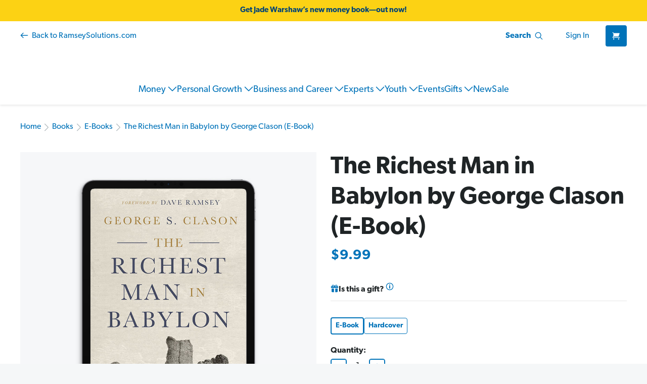

--- FILE ---
content_type: text/html; charset=UTF-8
request_url: https://store.ramseysolutions.com/personal-growth/books/richest-man-in-babylon-e-book/?yoReviewsPage=5
body_size: 34364
content:




        
        


<!DOCTYPE html>
<html class="no-js" lang="en">
    <head>
        <title>The Richest Man in Babylon by George Clason (E-Book)</title>
        <link rel="dns-prefetch preconnect" href="https://cdn11.bigcommerce.com/s-z6agnrtx29" crossorigin><link rel="dns-prefetch preconnect" href="https://fonts.googleapis.com/" crossorigin><link rel="dns-prefetch preconnect" href="https://fonts.gstatic.com/" crossorigin>
        <meta property="product:price:amount" content="9.99" /><meta property="product:price:currency" content="USD" /><meta property="og:url" content="https://store.ramseysolutions.com/personal-growth/books/richest-man-in-babylon-e-book/" /><meta property="og:site_name" content="Ramsey Store" /><meta name="description" content="In this exclusive e-book edition of George Clason’s classic, George gives his timeless principles for building lasting wealth, while Dave shares his proven money advice using quotes directly from The Ramsey Show, formerly known as The Dave Ramsey Show."><link rel='canonical' href='https://store.ramseysolutions.com/personal-growth/books/richest-man-in-babylon-e-book/' /><meta name='platform' content='bigcommerce.stencil' /><meta property="og:type" content="product" />
<meta property="og:title" content="The Richest Man in Babylon by George Clason (E-Book)" />
<meta property="og:description" content="In this exclusive e-book edition of George Clason’s classic, George gives his timeless principles for building lasting wealth, while Dave shares his proven money advice using quotes directly from The Ramsey Show, formerly known as The Dave Ramsey Show." />
<meta property="og:image" content="https://cdn11.bigcommerce.com/s-z6agnrtx29/products/695/images/3063/richest-man-in-babylon-ebook__30167__71631.1709072070.386.513.jpg?c=1" />
<meta property="pinterest:richpins" content="enabled" />
        
           <link rel="preload" href="https://cdn11.bigcommerce.com/s-z6agnrtx29/images/stencil/1280x1280/products/695/3063/richest-man-in-babylon-ebook__30167__71631.1709072070.jpg?c=1" as="image" fetchpriority="high"/>
   <meta class="elastic" name="page_type" content="product">
   <meta class="elastic" name="image" content="https://cdn11.bigcommerce.com/s-z6agnrtx29/images/stencil/1280x1280/products/695/3063/richest-man-in-babylon-ebook__30167__71631.1709072070.jpg?c=1">
   <meta class="elastic" name="product_id" content="695">
   <meta class="elastic" name="product_sku" content="9781942121299">
   <meta class="elastic" name="sale_price" content="$9.99">
   <meta class="elastic" name="list_price" content="">

        
            

        <!-- Gibson font -->
        <link rel="preload" href="https://use.typekit.net/fdp3qaw.css" as="style">
        <link rel="preconnect" href="https://use.typekit.net">
        <link rel="stylesheet" href="https://use.typekit.net/fdp3qaw.css">

        <link rel="preload" href="https://cdn.optimizely.com/public/7808901045/s/ecommerce.js" as="script" referrerpolicy="no-referrer-when-downgrade">
        <link rel="preconnect" href="https://logx.optimizely.com">

        <link href="https://cdn11.bigcommerce.com/s-z6agnrtx29/product_images/favicon-16x16.png?t&#x3D;1686235184" rel="shortcut icon">
        <meta name="viewport" content="width=device-width, initial-scale=1">

        <script>
            document.documentElement.className = document.documentElement.className.replace('no-js', 'js');
        </script>

        <script>
    function browserSupportsAllFeatures() {
        return window.Promise
            && window.fetch
            && window.URL
            && window.URLSearchParams
            && window.WeakMap
            // object-fit support
            && ('objectFit' in document.documentElement.style);
    }

    function loadScript(src) {
        var js = document.createElement('script');
        js.src = src;
        js.onerror = function () {
            console.error('Failed to load polyfill script ' + src);
        };
        document.head.appendChild(js);
    }

    if (!browserSupportsAllFeatures()) {
        loadScript('https://cdn11.bigcommerce.com/s-z6agnrtx29/stencil/4b469660-e031-013e-ac7a-3ec58dca1a39/e/2a68f230-921a-013c-5ecf-368010c9c82a/dist/theme-bundle.polyfills.js');
    }
</script>
        <script>window.consentManagerTranslations = `{"locale":"en","locales":{"consent_manager.data_collection_warning":"en","consent_manager.accept_all_cookies":"en","consent_manager.gdpr_settings":"en","consent_manager.data_collection_preferences":"en","consent_manager.manage_data_collection_preferences":"en","consent_manager.use_data_by_cookies":"en","consent_manager.data_categories_table":"en","consent_manager.allow":"en","consent_manager.accept":"en","consent_manager.deny":"en","consent_manager.dismiss":"en","consent_manager.reject_all":"en","consent_manager.category":"en","consent_manager.purpose":"en","consent_manager.functional_category":"en","consent_manager.functional_purpose":"en","consent_manager.analytics_category":"en","consent_manager.analytics_purpose":"en","consent_manager.targeting_category":"en","consent_manager.advertising_category":"en","consent_manager.advertising_purpose":"en","consent_manager.essential_category":"en","consent_manager.esential_purpose":"en","consent_manager.yes":"en","consent_manager.no":"en","consent_manager.not_available":"en","consent_manager.cancel":"en","consent_manager.save":"en","consent_manager.back_to_preferences":"en","consent_manager.close_without_changes":"en","consent_manager.unsaved_changes":"en","consent_manager.by_using":"en","consent_manager.agree_on_data_collection":"en","consent_manager.change_preferences":"en","consent_manager.cancel_dialog_title":"en","consent_manager.privacy_policy":"en","consent_manager.allow_category_tracking":"en","consent_manager.disallow_category_tracking":"en"},"translations":{"consent_manager.data_collection_warning":"We use cookies (and other similar technologies) to collect data to improve your shopping experience.","consent_manager.accept_all_cookies":"Accept All Cookies","consent_manager.gdpr_settings":"Settings","consent_manager.data_collection_preferences":"Website Data Collection Preferences","consent_manager.manage_data_collection_preferences":"Manage Website Data Collection Preferences","consent_manager.use_data_by_cookies":" uses data collected by cookies and JavaScript libraries to improve your shopping experience.","consent_manager.data_categories_table":"The table below outlines how we use this data by category. To opt out of a category of data collection, select 'No' and save your preferences.","consent_manager.allow":"Allow","consent_manager.accept":"Accept","consent_manager.deny":"Deny","consent_manager.dismiss":"Dismiss","consent_manager.reject_all":"Reject all","consent_manager.category":"Category","consent_manager.purpose":"Purpose","consent_manager.functional_category":"Functional","consent_manager.functional_purpose":"Enables enhanced functionality, such as videos and live chat. If you do not allow these, then some or all of these functions may not work properly.","consent_manager.analytics_category":"Analytics","consent_manager.analytics_purpose":"Provide statistical information on site usage, e.g., web analytics so we can improve this website over time.","consent_manager.targeting_category":"Targeting","consent_manager.advertising_category":"Advertising","consent_manager.advertising_purpose":"Used to create profiles or personalize content to enhance your shopping experience.","consent_manager.essential_category":"Essential","consent_manager.esential_purpose":"Essential for the site and any requested services to work, but do not perform any additional or secondary function.","consent_manager.yes":"Yes","consent_manager.no":"No","consent_manager.not_available":"N/A","consent_manager.cancel":"Cancel","consent_manager.save":"Save","consent_manager.back_to_preferences":"Back to Preferences","consent_manager.close_without_changes":"You have unsaved changes to your data collection preferences. Are you sure you want to close without saving?","consent_manager.unsaved_changes":"You have unsaved changes","consent_manager.by_using":"By using our website, you're agreeing to our","consent_manager.agree_on_data_collection":"By using our website, you're agreeing to the collection of data as described in our ","consent_manager.change_preferences":"You can change your preferences at any time","consent_manager.cancel_dialog_title":"Are you sure you want to cancel?","consent_manager.privacy_policy":"Privacy Policy","consent_manager.allow_category_tracking":"Allow [CATEGORY_NAME] tracking","consent_manager.disallow_category_tracking":"Disallow [CATEGORY_NAME] tracking"}}`;</script>

        <script>
            window.lazySizesConfig = window.lazySizesConfig || {};
            window.lazySizesConfig.loadMode = 1;
        </script>
        <script async src="https://cdn11.bigcommerce.com/s-z6agnrtx29/stencil/4b469660-e031-013e-ac7a-3ec58dca1a39/e/2a68f230-921a-013c-5ecf-368010c9c82a/dist/theme-bundle.head_async.js"></script>

        <link href="https://fonts.googleapis.com/css?family=Montserrat:700,500,400%7CKarla:400&display=block" rel="stylesheet">

        <script async src="https://cdn11.bigcommerce.com/s-z6agnrtx29/stencil/4b469660-e031-013e-ac7a-3ec58dca1a39/e/2a68f230-921a-013c-5ecf-368010c9c82a/dist/theme-bundle.font.js"></script>

        <link data-stencil-stylesheet href="https://cdn11.bigcommerce.com/s-z6agnrtx29/stencil/4b469660-e031-013e-ac7a-3ec58dca1a39/e/2a68f230-921a-013c-5ecf-368010c9c82a/css/theme-12515600-e041-013e-1c14-5ef7aa188e0b.css" rel="stylesheet">

        <script src="https://cdn.optimizely.com/public/7808901045/s/ecommerce.js" referrerpolicy="no-referrer-when-downgrade"></script>

        <!-- Start Tracking Code for analytics_facebook -->

<script>
!function(f,b,e,v,n,t,s){if(f.fbq)return;n=f.fbq=function(){n.callMethod?n.callMethod.apply(n,arguments):n.queue.push(arguments)};if(!f._fbq)f._fbq=n;n.push=n;n.loaded=!0;n.version='2.0';n.queue=[];t=b.createElement(e);t.async=!0;t.src=v;s=b.getElementsByTagName(e)[0];s.parentNode.insertBefore(t,s)}(window,document,'script','https://connect.facebook.net/en_US/fbevents.js');

fbq('set', 'autoConfig', 'false', '1495765904005701');
fbq('dataProcessingOptions', ['LDU'], 0, 0);
fbq('init', '1495765904005701', {"external_id":"a7b0acb2-f7fe-4dd3-a4e3-4bb8742eb2a6"});
fbq('set', 'agent', 'bigcommerce', '1495765904005701');

function trackEvents() {
    var pathName = window.location.pathname;

    fbq('track', 'PageView', {}, "");

    // Search events start -- only fire if the shopper lands on the /search.php page
    if (pathName.indexOf('/search.php') === 0 && getUrlParameter('search_query')) {
        fbq('track', 'Search', {
            content_type: 'product_group',
            content_ids: [],
            search_string: getUrlParameter('search_query')
        });
    }
    // Search events end

    // Wishlist events start -- only fire if the shopper attempts to add an item to their wishlist
    if (pathName.indexOf('/wishlist.php') === 0 && getUrlParameter('added_product_id')) {
        fbq('track', 'AddToWishlist', {
            content_type: 'product_group',
            content_ids: []
        });
    }
    // Wishlist events end

    // Lead events start -- only fire if the shopper subscribes to newsletter
    if (pathName.indexOf('/subscribe.php') === 0 && getUrlParameter('result') === 'success') {
        fbq('track', 'Lead', {});
    }
    // Lead events end

    // Registration events start -- only fire if the shopper registers an account
    if (pathName.indexOf('/login.php') === 0 && getUrlParameter('action') === 'account_created') {
        fbq('track', 'CompleteRegistration', {}, "");
    }
    // Registration events end

    

    function getUrlParameter(name) {
        var cleanName = name.replace(/[\[]/, '\[').replace(/[\]]/, '\]');
        var regex = new RegExp('[\?&]' + cleanName + '=([^&#]*)');
        var results = regex.exec(window.location.search);
        return results === null ? '' : decodeURIComponent(results[1].replace(/\+/g, ' '));
    }
}

if (window.addEventListener) {
    window.addEventListener("load", trackEvents, false)
}
</script>
<noscript><img height="1" width="1" style="display:none" alt="null" src="https://www.facebook.com/tr?id=1495765904005701&ev=PageView&noscript=1&a=plbigcommerce1.2&eid="/></noscript>

<!-- End Tracking Code for analytics_facebook -->

<!-- Start Tracking Code for analytics_segment -->

<script>
!function(){var analytics=window.analytics=window.analytics||[];if(!analytics.initialize)if(analytics.invoked)window.console&&console.error&&console.error("Segment snippet included twice.");else{analytics.invoked=!0;analytics.methods=["trackSubmit","trackClick","trackLink","trackForm","pageview","identify","reset","group","track","ready","alias","debug","page","once","off","on"];analytics.factory=function(t){return function(){var e=Array.prototype.slice.call(arguments);e.unshift(t);analytics.push(e);return analytics}};for(var t=0;t<analytics.methods.length;t++){var e=analytics.methods[t];analytics[e]=analytics.factory(e)}analytics.load=function(t,e){var n=document.createElement("script");n.type="text/javascript";n.async=!0;n.src="https://cdn.segment.com/analytics.js/v1/"+t+"/analytics.min.js";var a=document.getElementsByTagName("script")[0];a.parentNode.insertBefore(n,a);analytics._loadOptions=e};analytics.SNIPPET_VERSION="4.1.0";
analytics.load("VORktFomE4vqgxz7jXukBeHjNZmDpE0g");

analytics.page();
}}();
</script>

<!-- End Tracking Code for analytics_segment -->


<script type="text/javascript" src="https://checkout-sdk.bigcommerce.com/v1/loader.js" defer ></script>
<script src="https://www.google.com/recaptcha/api.js" async defer></script>
<script type="text/javascript">
var BCData = {"product_attributes":{"sku":"9781942121299","upc":null,"mpn":null,"gtin":"9781942121299","weight":null,"base":true,"image":null,"price":{"without_tax":{"formatted":"$9.99","value":9.99,"currency":"USD"},"tax_label":"Tax"},"out_of_stock_behavior":"label_option","out_of_stock_message":"Out of Stock","available_modifier_values":[],"in_stock_attributes":[],"stock":null,"instock":true,"stock_message":null,"purchasable":true,"purchasing_message":null,"call_for_price_message":null}};
</script>
<script>
(function () {
    const masterPromoMap = {
        "z6agnrtx29": {
            "146": "TMMOWRKBK",
            "147": "TMMOBUNDLE",
            "161": "BSMTMMO01",
            "149": "STARTERSPEC20",
            "145": "ALLINONEPACK16",
            "142": "ENTRECAREERBKS04",
            "152": "WEDDINGGIFT04",
            "143": "ULTIMATECAREER",
            "144": "IYIKCB01",
            "153": "LIVEGIVE",
            "151": "FPUGUIDEWDVD",
            "192": "BSMTMMO01",
            "191": "STARTERSPEC20",
            "195": "WEDDINGGIFT04",
            "193": "ULTIMATECAREER",
            "190": "IYIKCB01",
            "248": "FPKidsBundle",
            "312": "ALLINONEPACK16",
            "322": "ENTRECAREERBKS04",
            "323": "FPKidsBundle",
            "347": "FPKidsBundle",
            "351": "IYIKCB01",
            "352": "STARTERSPEC20",
            "353": "BSMTMMO01",
            "354": "TMMOWRKBK",
            "355": "ULTIMATECAREER",
            "356": "WEDDINGGIFT04",
            "357": "ALLINONEPACK16",
            "359": "TMMOBUNDLE",
            "365": "TMMOWRKBK",
            "382": "ENTRECAREERBKS04",
            "383": "FPKidsBundle",
            "388": "TMMOBUNDLE",
            "389": "FPKidsBundle",
            "487": "GRADGIFTPACK",
            "489": "FTWAUDIOBOOKBNDL"
        },
        "z5er1c0d4z": {
            "117": "TMMOWRKBK",
            "118": "TMMOBUNDLE",
            "119": "BSMTMMO01",
            "120": "STARTERSPEC20",
            "121": "ALLINONEPACK16",
            "122": "ENTRECAREERBKS04",
            "123": "WEDDINGGIFT04",
            "124": "ULTIMATECAREER",
            "125": "IYIKCB01",
            "126": "LIVEGIVE",
            "127": "FPUGUIDEWDVD",
            "167": "TMMOWRKBK",
            "162": "TMMOBUNDLE",
            "163": "BSMTMMO01",
            "169": "STARTERSPEC20",
            "168": "WEDDINGGIFT04",
            "165": "ULTIMATECAREER",
            "166": "IYIKCB01",
            "180": "FPKidsBundle",
            "191": "ALLINONEPACK16",
            "192": "ENTRECAREERBKS04",
            "201": "GRADGIFTPACK",
            "202": "FTWAUDIOBOOKBNDL"
        },
        "y8887kdcrz": {
            "17": "TMMOWRKBK",
            "11": "TMMOBUNDLE",
            "16": "BSMTMMO01",
            "20": "STARTERSPEC20",
            "13": "ALLINONEPACK16",
            "19": "ENTRECAREERBKS04",
            "8": "WEDDINGGIFT04",
            "14": "ULTIMATECAREER",
            "21": "IYIKCB01",
            "15": "LIVEGIVE",
            "10": "FPUGUIDEWDVD"
        }
    };

    var gtmDataLayer = window.gtmDataLayer || [];
    if (!window.gtmDataLayer)
        window.gtmDataLayer = gtmDataLayer;

    (function (w, d, s, l, i) {
        //test stores don't have qa and test in the name atm
        // var q = /(test|qa)\./.test(document.location.hostname)
        //     ? '&gtm_auth=QdsxPg__bulLcFg0npL1Xg&gtm_preview=env-5&gtm_cookies_win=x'
        //     : '';
        var q = /store\.ramseysolutions\.com/.test('store.ramseysolutions.com') ?
            '' :
            '&gtm_auth=QdsxPg__bulLcFg0npL1Xg&gtm_preview=env-5&gtm_cookies_win=x';
        w[l] = w[l] || [];
        w[l].push({
            'gtm.start': new Date().getTime(),
            event: 'gtm.js'
        });
        var f = d.getElementsByTagName(s)[0],
            j = d.createElement(s),
            dl = l != 'dataLayer' ? '&l=' + l : '';
        j.async = true;
        j.src = 'https://www.googletagmanager.com/gtm.js?id=' + i + dl + q;
        f.parentNode.insertBefore(j, f);
    })(window, document, 'script', 'gtmDataLayer', 'GTM-5Z3Z28D');



    var pageType = 'product';

    function clean(obj) {
        for (var propName in obj) {
            if (obj[propName] === null || obj[propName] === undefined || obj[propName].length === 0 || obj[propName] === '') {
                delete obj[propName];
            } else if (typeof obj[propName] === 'object') {
                clean(obj[propName]);
            }
        }
        return obj;
    }

    function htmlDecode(input) {
        var doc = new DOMParser().parseFromString(input, 'text/html');
        return doc.documentElement.textContent;
    }

    function getShopper() {
        return clean({
            customer_id: '',
            email: '',
            name: '',
            phone: '',
            //    
        });
    }

    function getItems() {
        var items = [];
        //    
        //      
        //  
        //      
        //  
        //      
        //  
        //      
        //        
        //    
        //  
        //      
        //        
        //          
        //            
        var item = clean({
            name: htmlDecode('What No One Tells You About Money'),
            cart_item_id: '995' ? '995' : undefined,
            id: '9798887821375',
            price: "" ? parseFloat('') : parseFloat('24.99'),
            brand: htmlDecode('Consumer Products'),
            // item_url: htmlDecode('https://store.ramseysolutions.com/money/books/what-no-one-tells-you-about-money-by-jade-warshaw/'),
            // item_image_url: htmlDecode('https://cdn11.bigcommerce.com/s-z6agnrtx29/images/stencil/{:size}/products/995/5644/what-no-one-tells-you-about-money-book-front__77707__56741.1760017475.jpg?c&#x3D;1'),
            // item_list_name: htmlDecode(''),
            // item_list_id: '',
            quantity: '' ? parseInt('') : undefined
        });

        //
        var index = parseInt('0');
        item[index == 0 ? 'category' : `category${index}`] = htmlDecode('Money/Books');
        //
        var index = parseInt('1');
        item[index == 0 ? 'category' : `category${index}`] = htmlDecode('New');
        //
        var index = parseInt('2');
        item[index == 0 ? 'category' : `category${index}`] = htmlDecode('Experts/Jade Warshaw');
        //
        items.push(item);

        //             
        var item = clean({
            name: htmlDecode('The Total Money Makeover – Updated and Expanded Edition'),
            cart_item_id: '825' ? '825' : undefined,
            id: '9781400342525',
            price: "" ? parseFloat('') : parseFloat('18.97'),
            brand: htmlDecode('Consumer Products'),
            // item_url: htmlDecode('https://store.ramseysolutions.com/money/books/the-total-money-makeover-by-dave-ramsey/'),
            // item_image_url: htmlDecode('https://cdn11.bigcommerce.com/s-z6agnrtx29/images/stencil/{:size}/products/825/5584/total-money-makeover-20th-anniversary-by-dave-ramsey-new-edition-front__38130__09095__59628__64520__30979__02159__90584__81283.1748381283.1280.1280__63351.1753286055.jpg?c&#x3D;1'),
            // item_list_name: htmlDecode(''),
            // item_list_id: '',
            quantity: '' ? parseInt('') : undefined
        });

        //
        var index = parseInt('0');
        item[index == 0 ? 'category' : `category${index}`] = htmlDecode('Hardcover Books');
        //
        var index = parseInt('1');
        item[index == 0 ? 'category' : `category${index}`] = htmlDecode('Gifts/Grads');
        //
        var index = parseInt('2');
        item[index == 0 ? 'category' : `category${index}`] = htmlDecode('Gifts/Men');
        //
        var index = parseInt('3');
        item[index == 0 ? 'category' : `category${index}`] = htmlDecode('Gifts/Getting Better With Money');
        //
        var index = parseInt('4');
        item[index == 0 ? 'category' : `category${index}`] = htmlDecode('Gifts/Top Gifts Under $50');
        //
        var index = parseInt('5');
        item[index == 0 ? 'category' : `category${index}`] = htmlDecode('Money/Books');
        //
        var index = parseInt('6');
        item[index == 0 ? 'category' : `category${index}`] = htmlDecode('Experts/Dave Ramsey');
        //
        var index = parseInt('7');
        item[index == 0 ? 'category' : `category${index}`] = htmlDecode('Gifts/Most Popular');
        //
        var index = parseInt('8');
        item[index == 0 ? 'category' : `category${index}`] = htmlDecode('Experts/Featured on The Ramsey Show');
        //
        items.push(item);

        //             
        var item = clean({
            name: htmlDecode('Financial Peace University'),
            cart_item_id: '778' ? '778' : undefined,
            id: 'FPVOUCH',
            price: "" ? parseFloat('') : parseFloat('99.99'),
            brand: htmlDecode('FPU D2C'),
            // item_url: htmlDecode('https://store.ramseysolutions.com/money/financial-peace-university/financial-peace-university'),
            // item_image_url: htmlDecode('https://cdn11.bigcommerce.com/s-z6agnrtx29/images/stencil/{:size}/products/778/5223/fpu-self-workbook__78616__11775.1744384134.jpg?c&#x3D;1'),
            // item_list_name: htmlDecode(''),
            // item_list_id: '',
            quantity: '' ? parseInt('') : undefined
        });

        //
        var index = parseInt('0');
        item[index == 0 ? 'category' : `category${index}`] = htmlDecode('Gifts/Grads');
        //
        var index = parseInt('1');
        item[index == 0 ? 'category' : `category${index}`] = htmlDecode('Gifts/Couples');
        //
        var index = parseInt('2');
        item[index == 0 ? 'category' : `category${index}`] = htmlDecode('Gifts/Getting Better With Money');
        //
        var index = parseInt('3');
        item[index == 0 ? 'category' : `category${index}`] = htmlDecode('Sale');
        //
        var index = parseInt('4');
        item[index == 0 ? 'category' : `category${index}`] = htmlDecode('Money/Financial Peace University');
        //
        var index = parseInt('5');
        item[index == 0 ? 'category' : `category${index}`] = htmlDecode('Experts/Dave Ramsey');
        //
        var index = parseInt('6');
        item[index == 0 ? 'category' : `category${index}`] = htmlDecode('Experts/Rachel Cruze');
        //
        var index = parseInt('7');
        item[index == 0 ? 'category' : `category${index}`] = htmlDecode('Experts/Dr. John Delony');
        //
        var index = parseInt('8');
        item[index == 0 ? 'category' : `category${index}`] = htmlDecode('Experts/George Kamel');
        //
        var index = parseInt('9');
        item[index == 0 ? 'category' : `category${index}`] = htmlDecode('Gifts/Most Popular');
        //
        var index = parseInt('10');
        item[index == 0 ? 'category' : `category${index}`] = htmlDecode('Experts/Featured on The Ramsey Show');
        //
        var index = parseInt('11');
        item[index == 0 ? 'category' : `category${index}`] = htmlDecode('Featured');
        //
        items.push(item);

        //             
        var item = clean({
            name: htmlDecode('Get Clear Career Assessment for Career Change'),
            cart_item_id: '891' ? '891' : undefined,
            id: 'KCGETCLEAR',
            price: "" ? parseFloat('') : parseFloat('29.97'),
            brand: htmlDecode('Consumer Products'),
            // item_url: htmlDecode('https://store.ramseysolutions.com/business-and-career/assessments/get-clear-career-assessment-for-career-change/'),
            // item_image_url: htmlDecode('https://cdn11.bigcommerce.com/s-z6agnrtx29/images/stencil/{:size}/products/891/5697/get-clear-career-laptop-text__04579.1762815613.jpg?c&#x3D;1'),
            // item_list_name: htmlDecode(''),
            // item_list_id: '',
            quantity: '' ? parseInt('') : undefined
        });

        //
        var index = parseInt('0');
        item[index == 0 ? 'category' : `category${index}`] = htmlDecode('Youth/Teens');
        //
        var index = parseInt('1');
        item[index == 0 ? 'category' : `category${index}`] = htmlDecode('Youth/College');
        //
        var index = parseInt('2');
        item[index == 0 ? 'category' : `category${index}`] = htmlDecode('Gifts/Top Gifts Under $50');
        //
        var index = parseInt('3');
        item[index == 0 ? 'category' : `category${index}`] = htmlDecode('Personal Growth/Assessments');
        //
        var index = parseInt('4');
        item[index == 0 ? 'category' : `category${index}`] = htmlDecode('Business and Career/Assessments');
        //
        var index = parseInt('5');
        item[index == 0 ? 'category' : `category${index}`] = htmlDecode('Experts/Ken Coleman');
        //
        var index = parseInt('6');
        item[index == 0 ? 'category' : `category${index}`] = htmlDecode('Gifts/Most Popular');
        //
        var index = parseInt('7');
        item[index == 0 ? 'category' : `category${index}`] = htmlDecode('Experts/Featured on The Ramsey Show');
        //
        var index = parseInt('8');
        item[index == 0 ? 'category' : `category${index}`] = htmlDecode('Featured');
        //
        items.push(item);

        //             
        //          
        //       
        //    
        //  
        //      
        //  
        //      
        //  
        //      
        //  
        //      
        //  
        //      
        //  
        //      
        //  
        //      
        //  
        //      
        //  
        //      
        //  
        //      
        //  
        //      
        //  
        //      
        //  
        //      
        //  
        //      
        //  
        //      
        //  
        //      
        //  
        //      
        //  
        //      
        //  
        //      
        //  
        //      
        //  
        //      
        //  
        //      
        //  
        //      
        //  
        //      
        //  
        //      
        //  
        //      
        //  
        //      
        //  
        //      
        //  
        //      
        //  
        //      
        //  
        //      
        //  
        //      
        //  
        //      
        //  
        //      
        //  
        return items;
    }

    function getItem() {
        var item = {
            name: htmlDecode('The Richest Man in Babylon by George Clason (E-Book)'), // Name or ID is required.
            price: parseFloat('9.99'),
            id: '9781942121299',
            brand: htmlDecode('Consumer Products'),
            // item_url: htmlDecode('https://store.ramseysolutions.com/personal-growth/books/richest-man-in-babylon-e-book/'),
            // item_image_url: htmlDecode('https://cdn11.bigcommerce.com/s-z6agnrtx29/images/stencil/{:size}/products/695/3063/richest-man-in-babylon-ebook__30167__71631.1709072070.jpg?c&#x3D;1'),
        }

        //
        var index = parseInt('0');
        item[index == 0 ? 'category' : `item_category${index}`] = htmlDecode('E-Books');
        //

        return item;
    }

    function productCardGtmPushAddToCart(element, source) {
        let articleElement = element.closest("article");
        if (!articleElement) return;

        let gtmProduct = {
            id: htmlDecode(articleElement.dataset.sku),
            name: htmlDecode(articleElement.dataset.name),
            brand: htmlDecode(articleElement.dataset.productBrand),
            price: parseFloat(parseFloat(htmlDecode(articleElement.dataset.productPrice)).toFixed(2)),
            quantity: 1, // qty 1 when added as a related/recommended product
        }
        articleElement.dataset.productCategory?.split(',')?.forEach((e, i) => {
            gtmProduct[i == 0 ? 'category' : `item_category${i}`] = htmlDecode(e.trim());
        });

        gtmDataLayer.push({
            event: "addToCart",
            source: source,
            ecommerce: {
                currencyCode: "USD",
                add: {
                    products: [gtmProduct]
                }
            }
        });
    }

    window.eecPushAddToCart = function (addToCartSource) {
        gtmDataLayer.push({
            event: "addToCart",
            source: addToCartSource,
            ecommerce: {
                currencyCode: "USD",
                add: {
                    products: [{
                        id: gtmDataLayer.eec['item'].id,
                        name: htmlDecode(gtmDataLayer.eec['item'].name),
                        brand: htmlDecode(gtmDataLayer.eec['item'].brand),
                        price: gtmDataLayer.eec['item'].price,
                        quantity: parseInt(document.getElementById('qty[]').value),
                        category: htmlDecode(gtmDataLayer.eec['item'].category) || "",
                    }]
                }
            }
        });
    }

    const createProductFetchOpts = (sku) => {
        const query = `query GetProductDetails {
        site {
          product(sku: "${sku}") {
            name
            prices {
              price {
                value
              }
            }
            categories {
              edges {
                node {
                  name
                }
              }
            }
            brand {
              name
            }
          }
        }
      }`;

        return {
            method: 'POST',
            credentials: 'same-origin',
            headers: {
                'Content-Type': 'application/json',
                Authorization: 'Bearer eyJ0eXAiOiJKV1QiLCJhbGciOiJFUzI1NiJ9.[base64].HYA2CbST3g_7P5Ad9VJTnsCgtEEKY9Xocix4Fju750USvD-y2Wr6l8kmHhEvmXaudeRl5gyI5Y4NfbrVMbl7Xg', // use auto-generated token
            },
            body: JSON.stringify({
                query
            }),
        };
    };

    window.eecResetListener = function () {
        const promoMap = masterPromoMap["z6agnrtx29"];
        fetch('/api/storefront/carts', {
            credentials: 'include',
        })
            .then(function (response) {
                return response.json();
            })
            .then(function (cartData) {
                var orderData = cartData[0];
                const orderItems = orderData?.lineItems.physicalItems.concat(orderData?.lineItems.digitalItems);
                return orderItems || [];
            })
            .then(function (orderItems) {
                orderItems.forEach((item) => {
                    let upsell1 = document.querySelector('[data-layout-name="YMAL-1"]');
                    let upsell2 = document.querySelector('[data-layout-name="YMAL-2"]');
                    let replacement = null;
                    let match = null;

                    if (upsell1) {
                        for (let i = 0; i < upsell1.children.length; i++) {
                            match = upsell1.children[i].querySelector('[aria-label="' + item.name + '"]');
                            if (match) {
                                match = match.parentElement.parentElement.parentElement;
                                replacement = document.querySelector('[data-layout-name="YMAL-3"]').children[i].querySelector('[id*="bc-product-"]');
                                break;
                            }
                        }
                    }

                    if (upsell2) {
                        if (replacement) {
                            match.parentNode.replaceChild(replacement, match);
                        } else {
                            for (let i = 0; i < upsell2.children.length; i++) {
                                match = upsell2.children[i].querySelector('[aria-label="' + item.name + '"]');
                                if (match) {
                                    match = match.parentElement.parentElement.parentElement;
                                    replacement = document.querySelector('[data-layout-name="YMAL-4"]').children[i].querySelector('[id*="bc-product-"]');
                                    break;
                                }
                            }
                            if (replacement) {
                                match.parentNode.replaceChild(replacement, match);
                            }
                        }
                    }

                    const removeBtnFunction = function (evt) {
                        const itemBundles = item.discounts.reduce(
                            (result, discount) => {
                                if (promoMap[discount.id]) {
                                    result.set(promoMap[discount.id], item.quantity);
                                }
                                return result;
                            }, new Map
                        );

                        if (itemBundles.size <= 0) {
                            gtmDataLayer.push({
                                event: "removeFromCart",
                                ecommerce: {
                                    currencyCode: "USD",
                                    remove: {
                                        products: [{
                                            'brand': item.brand,
                                            'id': item.sku,
                                            'name': item.name,
                                            'price': item.salePrice,
                                            'quantity': evt.target.className.includes("rds-Button--small") ? 1 : item.quantity
                                        }]
                                    }
                                }
                            });
                        } else {
                            itemBundles.forEach((value, key) => {
                                fetch('/graphql', createProductFetchOpts(key))
                                    .then((response) => response.json())
                                    .then(({
                                               data
                                           }) => {
                                        gtmDataLayer.push({
                                            event: "removeFromCart",
                                            ecommerce: {
                                                currencyCode: "USD",
                                                remove: {
                                                    products: [{
                                                        'brand': data.site.product.brand.name,
                                                        'id': key,
                                                        'name': data.site.product.name,
                                                        'price': data.site.product.prices.price.value,
                                                        'quantity': evt.target.className.includes("rds-Button--small") ? 1 : value
                                                    }]
                                                }
                                            }
                                        });
                                    });
                            })
                        }
                    };

                    var delButton = document.querySelector("[data-cart-itemid='" + item.id + "'][data-testid='cart-content-delete-button']");
                    if (delButton)
                        delButton.addEventListener("click", function () {
                            var okButton = document.getElementById('alert-modal').querySelector('button.confirm');
                            okButton.addEventListener('click', removeBtnFunction, {
                                "once": true
                            });
                        });

                    var decButton = document.querySelector("[data-cart-itemid='" + item.id + "'][data-testid='cart-content-decrease-button']");
                    if (decButton)
                        decButton.addEventListener("click", removeBtnFunction);

                    var incButton = document.querySelector("[data-cart-itemid='" + item.id + "'][data-testid='cart-content-increase-button']");
                    if (incButton)
                        incButton.addEventListener("click", function () {
                                gtmDataLayer.push({
                                    event: "addToCart",
                                    source: "cartIncrementButton",
                                    ecommerce: {
                                        currencyCode: "USD",
                                        add: {
                                            products: [{
                                                'brand': item.brand,
                                                'id': item.sku,
                                                'name': item.name,
                                                'price': item.salePrice,
                                                'quantity': 1
                                            }]
                                        }
                                    }
                                });
                        });
                });
            })
    }

    if (pageType === 'product') {
        gtmDataLayer.push({
            event: "detailPage",
            ecommerce: {
                currencyCode: "USD",
                detail: {
                    products: [getItem()]
                }
            }
        });

        let quantityIsPurchaseable = function () {
            let inputValue = document.getElementById("qty[]").value;
            let maxQuantity = document.getElementById("qty[]").getAttribute("data-quantity-max");

            if ((parseInt(inputValue, 10) <= parseInt(maxQuantity, 10)) && (parseInt(inputValue, 10) !== 0)) {
                return true;
            }
        }

        window.addEventListener("load", function () {
            document.getElementById("addToCartTriggerBtn")?.addEventListener('click', function () {
                window.eecPushAddToCart("addToCartTriggerButton");
            });

            document.querySelector("[data-bundle-products]")?.addEventListener('click', function () {
                window.eecPushAddToCart("addToCartTriggerButton");
            });

            document.querySelector('div[data-recommended-products]')
                ?.querySelectorAll('[data-button-type="add-cart"]')
                ?.forEach((element) => {
                    element.addEventListener('click', function () {
                        productCardGtmPushAddToCart(element, "productAddButtonFPW") // FPW: frequently purchased with
                    });
                });
        });

        document.addEventListener('submit', function (e) {
            if(quantityIsPurchaseable()) {
                for (let {target} = e; target && target !== this; target = target.parentNode) {
                    if (target.matches('[data-cart-item-add]')) {
                        window.eecPushAddToCart("productAddButton");
                        break;
                    }
                }
            }
        }, false);
    } else if (pageType === 'category') {
        window.addEventListener("load", function () {
            document.querySelectorAll('[data-button-type="add-cart"]')
                ?.forEach((element) => {
                    element.addEventListener('click', function () {
                        productCardGtmPushAddToCart(element, "addToCartButtonCategoryPage"); 
                    });
                });
        });
    } else if (pageType === 'search') {
        window.addEventListener("load", function () {
            document.querySelectorAll('[data-button-type="add-cart"]')
                ?.forEach((element) => {
                    element.addEventListener('click', function () {
                        productCardGtmPushAddToCart(element, "addToCartButtonSearchPage");
                    });
                });
        });
    } else if (pageType === 'orderconfirmation') {
        fetch('/api/storefront/orders/', {
            credentials: 'include',
        })
            .then(function (response) {
                return response.json();
            })
            .then(function (orderData) {
                // change text on order confirmation page
                function onConfPageRender(mySelector, myFunction) {
                    let renderObserver = new MutationObserver(function (mutations) {
                        let myElement = document.querySelector(mySelector);
                        if (myElement) {
                            myFunction(myElement, renderObserver);
                        }
                    });
                    renderObserver.observe(document, {attributes: false, childList: true, characterData: false, subtree:true});
                }

                function replaceText(el, observer) {
                    let emailAddress = "";
                    emailAddress = orderData.billingAddress.email;

                    el.innerHTML = `Thanks for your order! We've sent an email to ${emailAddress} with the order information and instructions.<br><br>
                    If you have any questions, please visit our <a href=\"https://help.ramseysolutions.com/hc/en-us\" style="text-decoration: none;">Ramsey Help Center</a>.`;

                    observer.disconnect();
                }
                onConfPageRender('p[data-test="order-confirmation-order-status-text"] span', replaceText);

                const promoMap = masterPromoMap["z6agnrtx29"];
                var bundleSkuMap = new Map;
                const orderPhysicalItems = orderData.lineItems.physicalItems.reduce(
                    (itemList, item) => {
                        const itemBundles = Object.entries(item.discounts).reduce(
                            (result, discount) => {
                                if (promoMap[discount[0]]) {
                                    result.set(promoMap[discount[0]], item.quantity);
                                }
                                return result;
                            }, new Map
                        );
                        bundleSkuMap = new Map([...bundleSkuMap, ...itemBundles]);
                        if (itemBundles.size <= 0) {
                            const container = {};
                            container['id'] = item.sku ? item.sku : item.id;
                            container['name'] = item.name;
                            container['price'] = item.salePrice;
                            container['quantity'] = item.quantity;
                            container['category'] =
                                item.categories.length > 0 ? item.categories[0] : '';
                            itemList.push(container);
                        }
                        return itemList;
                    }, []
                );
                const orderDigitalItems = orderData.lineItems.digitalItems.reduce(
                    (itemList, item) => {
                        const itemBundles = item.discounts.reduce(
                            (result, discount) => {
                                if (promoMap[discount.id]) {
                                    result.set(promoMap[discount.id], item.quantity);
                                }
                                return result;
                            }, new Map
                        );
                        bundleSkuMap = new Map([...bundleSkuMap, ...itemBundles]);
                        if (itemBundles.size <= 0) {
                            const container = {};
                            container['id'] = item.sku ? item.sku : item.id;
                            container['name'] = item.name;
                            container['price'] = item.salePrice;
                            container['quantity'] = item.quantity;
                            container['category'] =
                                item.categories.length > 0 ? item.categories[0] : '';
                            itemList.push(container);
                        }
                        return itemList;
                    }, []
                );

                const orderItems = orderPhysicalItems.concat(orderDigitalItems);
                bundleSkuMap.forEach(
                    (quantity, sku) => {
                        const container = {};
                        container['id'] = sku;
                        container['quantity'] = quantity;
                        orderItems.push(container);
                    }
                );

                const productFetches = orderItems.map((item) =>
                    fetch('/graphql', createProductFetchOpts(item.id))
                        .then((response) => response.json())
                        .then(({
                                   data
                               }) => {
                            if (data.site.product) {
                                const brand = data.site.product.brand.name;
                                item.brand = brand;
                                if (!item.name) {
                                    item.name = data.site.product.name;
                                    item.price = data.site.product.prices.price.value.toFixed(2);
                                    data.site.product.categories.edges.forEach(
                                        (category, index) => {
                                            item[index === 0 ? 'category' : `category${index}`] = category.node.name;
                                        }
                                    );
                                }
                            }
                        })
                );

                return Promise.all(productFetches).then(() => ({
                    orderData,
                    orderItems,
                }));
            })
            .then(function ({
                                orderData,
                                orderItems
                            }) {
                gtmDataLayer.push({
                    event: 'orderPage',
                    ecommerce: {
                        currencyCode: 'USD',
                        purchase: {
                            actionField: {
                                id: '',
                                affiliation: 'RS BigCommerce',
                                revenue: orderData.orderAmount,
                                tax: orderData.taxTotal,
                                shipping: orderData.shippingCostTotal,
                                coupon: orderData.coupons.length > 0 ? orderData.coupons[0].code : '',
                            },
                            products: orderItems,
                        },
                    },
                });
            });
    } else if (pageType === 'cart') {
        function onRender(mySelector, myFunction) {
            let renderObserver = new MutationObserver(function (mutations) {
                let myElement = document.querySelector(mySelector);
                if (myElement) {
                    myFunction(myElement)
                }
            });
            renderObserver.observe(document, {attributes: false, childList: true, characterData: false, subtree:true});
            window.addEventListener("load", function() {renderObserver.disconnect()});
        }

        function styleUpsellAddBtn(btn) {
            btn.style.cssText="font-weight: 600;";
            btn.onmouseover=function(){
                this.style.color='#ffffff';
                this.style.backgroundColor="#005b98"
            };
            btn.onmouseout=function(){
                this.style.backgroundColor="#0073B9"
            };
        }

        function styleProductCard(el) {
            el.querySelectorAll('[data-test-id="product-widget-name"]').forEach((x) => {x.style.cssText="font-weight: 600; font-size: 15px;";});
            el.querySelectorAll('[data-test-id="product-widget-price"]').forEach((x) => {x.style.cssText="font-weight: 600; font-size: 20px; color: #0073B9;"});
            el.querySelectorAll('.css-bu9vyk').forEach(styleUpsellAddBtn);
        }

        onRender('[data-layout-name="YMAL-1"]', function(el) {styleProductCard(el)});
        onRender('[data-layout-name="YMAL-2"]', function(el) {styleProductCard(el)});
        onRender('[data-layout-name="YMAL-3"]', function(el) {styleProductCard(el); el.style.display="none";});
        onRender('[data-layout-name="YMAL-4"]', function(el) {styleProductCard(el); el.style.display="none";});

        // Set up mutation observer to listen for changes to cart line items
        window.addEventListener("load", function () {
            window.eecResetListener();
            var cartContainer = document.querySelector('[data-cart]');
            var cartContainerConfig = {
                attributes: false,
                childList: true
            };
            var cartContainerObserver = new MutationObserver(function (mutationList /*, observer*/ ) {
                var bob = mutationList.find(function (record) {
                    var rob = Array.from(record.addedNodes).find(function (node) {
                        return node.outerText.startsWith('Your Cart (');
                    });
                    return rob !== undefined;
                });
                if (bob !== undefined) {
                    window.eecResetListener();
                }
            });
            cartContainerObserver.observe(cartContainer, cartContainerConfig);

            // Set up click listeners on upsell buttons
            const cartBelowItems = document.querySelectorAll('.css-iqfu3c a');

            function handleUpsellClick(event) {
                localStorage.setItem("addSource", "cartUpsellButton");
            }

            // Attach the click event listener to the parent element
            cartBelowItems.forEach(function(el) {el.addEventListener('click', handleUpsellClick, true);})
        });

        // Set up listener for Stencil added_item - triggered by addToCart links and upsell clicks
        //

    }

    window.eecGetShopper = getShopper;
    window.eecGetItems = getItems;
    window.eecGetItem = getItem;
    window.eecHtmlDecode = htmlDecode;
    window.eecClean = clean;

    gtmDataLayer['eec'] = {};

    //
    gtmDataLayer['eec']['items'] = getItems();
    //

    //
    gtmDataLayer['eec']['item'] = getItem();
    //

    //

    //

})
();
</script><script type="text/javascript" src="https://js-cdn.dynatrace.com/jstag/16ab023090d/bf38936aim/71a715e9ec034375_complete.js" crossorigin="anonymous"></script>
 <script data-cfasync="false" src="https://microapps.bigcommerce.com/bodl-events/1.9.4/index.js" integrity="sha256-Y0tDj1qsyiKBRibKllwV0ZJ1aFlGYaHHGl/oUFoXJ7Y=" nonce="" crossorigin="anonymous"></script>
 <script data-cfasync="false" nonce="">

 (function() {
    function decodeBase64(base64) {
       const text = atob(base64);
       const length = text.length;
       const bytes = new Uint8Array(length);
       for (let i = 0; i < length; i++) {
          bytes[i] = text.charCodeAt(i);
       }
       const decoder = new TextDecoder();
       return decoder.decode(bytes);
    }
    window.bodl = JSON.parse(decodeBase64("[base64]"));
 })()

 </script>

<script nonce="">
(function () {
    var xmlHttp = new XMLHttpRequest();

    xmlHttp.open('POST', 'https://bes.gcp.data.bigcommerce.com/nobot');
    xmlHttp.setRequestHeader('Content-Type', 'application/json');
    xmlHttp.send('{"store_id":"1002803365","timezone_offset":"-5.0","timestamp":"2026-02-03T15:04:58.13147800Z","visit_id":"598dba3c-aedb-4abc-8324-aa0340d31842","channel_id":1}');
})();
</script>

        <script>window.storefrontApiToken = 'eyJ0eXAiOiJKV1QiLCJhbGciOiJFUzI1NiJ9.[base64].HYA2CbST3g_7P5Ad9VJTnsCgtEEKY9Xocix4Fju750USvD-y2Wr6l8kmHhEvmXaudeRl5gyI5Y4NfbrVMbl7Xg'</script>
    </head>
    <body>
        <svg data-src="https://cdn11.bigcommerce.com/s-z6agnrtx29/stencil/4b469660-e031-013e-ac7a-3ec58dca1a39/e/2a68f230-921a-013c-5ecf-368010c9c82a/img/icon-sprite.svg" class="icons-svg-sprite"></svg>

        <a href="#main-content" class="skip-to-main-link">Skip to main content</a>
<div class="rs-Header-banner">
    <div data-content-region="header_banner--global"><div data-layout-id="0e7851df-4f49-4441-96b2-6ddfde58a8a1">       <div data-sub-layout-container="92862876-4bd1-44c1-a05d-96d24639e6cb" data-layout-name="Layout">
    <style data-container-styling="92862876-4bd1-44c1-a05d-96d24639e6cb">
        [data-sub-layout-container="92862876-4bd1-44c1-a05d-96d24639e6cb"] {
            box-sizing: border-box;
            display: flex;
            flex-wrap: wrap;
            z-index: 0;
            position: relative;
            height: ;
            background-color: rgba(252,210,20,1);
            padding-top: 0px;
            padding-right: 0px;
            padding-bottom: 0px;
            padding-left: 0px;
            margin-top: 0px;
            margin-right: 0px;
            margin-bottom: 0px;
            margin-left: 0px;
            border-width: 0px;
            border-style: solid;
            border-color: #333333;
        }

        [data-sub-layout-container="92862876-4bd1-44c1-a05d-96d24639e6cb"]:after {
            display: block;
            position: absolute;
            top: 0;
            left: 0;
            bottom: 0;
            right: 0;
            background-size: cover;
            z-index: -2;
            content: '';
        }
    </style>

    <div data-sub-layout="29440460-82f9-4315-a430-108505f13909">
        <style data-column-styling="29440460-82f9-4315-a430-108505f13909">
            [data-sub-layout="29440460-82f9-4315-a430-108505f13909"] {
                display: flex;
                flex-direction: column;
                box-sizing: border-box;
                flex-basis: 100%;
                max-width: 100%;
                z-index: 0;
                position: relative;
                height: ;
                padding-top: 0px;
                padding-right: 10.5px;
                padding-bottom: 0px;
                padding-left: 10.5px;
                margin-top: 0px;
                margin-right: 0px;
                margin-bottom: 0px;
                margin-left: 0px;
                border-width: 0px;
                border-style: solid;
                border-color: #333333;
                justify-content: center;
            }
            [data-sub-layout="29440460-82f9-4315-a430-108505f13909"]:after {
                display: block;
                position: absolute;
                top: 0;
                left: 0;
                bottom: 0;
                right: 0;
                background-size: cover;
                z-index: auto;
            }
            @media only screen and (max-width: 700px) {
                [data-sub-layout="29440460-82f9-4315-a430-108505f13909"] {
                    flex-basis: 100%;
                    max-width: 100%;
                }
            }
        </style>
        <div data-widget-id="cc5e41ef-228a-4f09-973f-a25b16851401" data-placement-id="6c7691b6-ca56-487c-a269-41dbc75af8d1" data-placement-status="ACTIVE"><style>
    .sd-simple-text-cc5e41ef-228a-4f09-973f-a25b16851401 {
      padding-top: 0px;
      padding-right: 0px;
      padding-bottom: 0px;
      padding-left: 0px;

      margin-top: 10px;
      margin-right: 0px;
      margin-bottom: 10px;
      margin-left: 0px;

    }

    .sd-simple-text-cc5e41ef-228a-4f09-973f-a25b16851401 * {
      margin: 0;
      padding: 0;

        color: rgba(0,68,119,1);
        font-family: inherit;
        font-weight: 600;
        font-size: 15px;
        min-height: 15px;

    }

    .sd-simple-text-cc5e41ef-228a-4f09-973f-a25b16851401 {
        text-align: center;
    }

    #sd-simple-text-editable-cc5e41ef-228a-4f09-973f-a25b16851401 {
      min-width: 14px;
      line-height: 1.5;
      display: inline-block;
    }

    #sd-simple-text-editable-cc5e41ef-228a-4f09-973f-a25b16851401[data-edit-mode="true"]:hover,
    #sd-simple-text-editable-cc5e41ef-228a-4f09-973f-a25b16851401[data-edit-mode="true"]:active,
    #sd-simple-text-editable-cc5e41ef-228a-4f09-973f-a25b16851401[data-edit-mode="true"]:focus {
      outline: 1px dashed #3C64F4;
    }

    #sd-simple-text-editable-cc5e41ef-228a-4f09-973f-a25b16851401 strong,
    #sd-simple-text-editable-cc5e41ef-228a-4f09-973f-a25b16851401 strong * {
      font-weight: bold;
    }

    #sd-simple-text-editable-cc5e41ef-228a-4f09-973f-a25b16851401 a {
      color: inherit;
    }

    @supports (color: color-mix(in srgb, #000 50%, #fff 50%)) {
      #sd-simple-text-editable-cc5e41ef-228a-4f09-973f-a25b16851401 a:hover,
      #sd-simple-text-editable-cc5e41ef-228a-4f09-973f-a25b16851401 a:active,
      #sd-simple-text-editable-cc5e41ef-228a-4f09-973f-a25b16851401 a:focus {
        color: color-mix(in srgb, currentColor 68%, white 32%);
      }
    }

    @supports not (color: color-mix(in srgb, #000 50%, #fff 50%)) {
      #sd-simple-text-editable-cc5e41ef-228a-4f09-973f-a25b16851401 a:hover,
      #sd-simple-text-editable-cc5e41ef-228a-4f09-973f-a25b16851401 a:active,
      #sd-simple-text-editable-cc5e41ef-228a-4f09-973f-a25b16851401 a:focus {
        filter: brightness(2);
      }
    }
</style>

<div class="sd-simple-text-cc5e41ef-228a-4f09-973f-a25b16851401 ">
  <div id="sd-simple-text-editable-cc5e41ef-228a-4f09-973f-a25b16851401" data-edit-mode="">
    <p><a href="https://store.ramseysolutions.com/money/books/what-no-one-tells-you-about-money-by-jade-warshaw/?int_cmpgn=store-promotional&amp;int_dept=cp_bu&amp;int_lctn=store_skinny_banner_BC&amp;int_fmt=image&amp;int_dscpn=store_skinny_jade_book_launch_010626&amp;campaign_id=&amp;lead_source=Other&amp;_gl=1*1kcsmax*_ga*MjA5MjMwMjE4NS4xNjg0NDM3OTc4*_ga_02SXDH1H96*czE3Njc3MjY2MTQkbzQ5MCRnMCR0MTc2NzcyNjYxNyRqNTckbDAkaDE5MDY2NDU1NDE.">Get Jade Warshaw’s new money book—out now!</a></p>
  </div>
</div>

</div>
    </div>
</div>

</div></div>
</div>
<header class="rs-Header" role="banner" data-elastic-exclude="">
    <div class="rs-Header-content">
        <a href="#" class="rs-Header-menuToggle rds-Button rds-Button--iconOnly rds-Button--subtle"
            data-mobile-menu-toggle="menu" aria-label="toggle menu" data-testid="mobile-menu-toggle">
            <svg class="rds-Button-icon rds-Icon" data-menu-icon height="16" width="16" aria-hidden="true"
                focusable="false">
                <use xlink:href="#icon-menu" />
            </svg>
            <svg class="rds-Button-icon rds-Icon" style="display: none;" data-close-icon height="16" width="16"
                aria-hidden="true" focusable="false">
                <use xlink:href="#icon-close" />
            </svg>
        </a>
        <div class="rs-Header-backLink">
            <a class="rds-Link" href="https://www.ramseysolutions.com">
                <svg class="rds-Link-icon rds-Link-icon--left" height="16" width="16" aria-hidden="true"
                    focusable="false">
                    <use xlink:href="#icon-arrow-left" />
                </svg>
                Back to RamseySolutions.com</a>
        </div>
        <div class="rs-Header-logo">
            <a href="https://store.ramseysolutions.com/" class="logo-link" data-header-logo-link aria-label="Visit the Ramsey Store">
    <svg id="Layer_1" data-name="Layer 1" xmlns="http://www.w3.org/2000/svg" viewBox="0 0 268.499 40">
        <defs>
            <style>.cls-a{fill:#0073b9}</style>
        </defs>
        <path class="cls-a" d="M0 40h40V0H0v40Zm24.01-9.439-4.15-7.066h6.479l4.375 7.066H24.01ZM11.244 9.513h9.525l.332.002c2.078.025 3.662.283 4.372.593 2.539 1.083 3.299 3.962 3.299 5.595 0 1.647-.76 4.527-3.3 5.595-.708.302-1.61.577-4.415.595h-9.813V9.513Zm0 13.983h6.062v4.986h-6.062v-4.986Z"/>
        <path class="cls-a" d="m22.735 15.903.004-.185v-.06c0-2.058-1.761-2.202-2.79-2.211h-2.643V17.9h2.507c.972.029 2.814-.027 2.922-1.997ZM65.674 18.832c1.017-1.122 1.805-2.779 1.805-5.188 0-2.483-1.08-4.464-2.736-5.688-1.62-1.188-3.779-1.764-6.551-1.764h-8.927v24.837h5.832v-9.503h1.835l5.22 9.503h6.767L62.62 20.77c.898-.282 2.081-.865 3.054-1.939Zm-5.322-2.453c-.72.54-1.656.685-2.988.685H55.06v-6.372h2.304c1.332 0 2.268.108 2.988.648.756.54 1.26 1.26 1.26 2.52 0 1.296-.504 1.979-1.26 2.52ZM78.856 12.96c-3.312 0-6.083 1.044-7.595 1.8l1.512 3.743c.9-.576 3.167-1.584 5.435-1.584 2.304 0 3.636.972 3.636 2.844v.396l-4.463.181c-3.276.144-6.911 1.476-6.911 5.436s3.312 5.65 6.443 5.65c2.88 0 4.32-1.512 5.076-2.268l.108 1.872h5.507V21.023c0-2.987-.756-4.715-2.124-6.011-1.404-1.296-3.312-2.052-6.623-2.052Zm3.024 13.174c-.36.612-1.404 1.62-2.952 1.62-1.584 0-2.7-.828-2.7-2.196 0-1.331 1.044-2.087 2.808-2.159l2.844-.18v2.915ZM112.549 12.96c-2.627 0-4.392 1.079-5.651 3.239-.9-2.412-2.844-3.239-5.291-3.239-2.268 0-3.996 1.367-4.932 2.879h-.036l.036-2.556h-5.759v17.746h5.759v-9.106c0-2.448.864-4.248 2.88-4.248 1.872 0 2.375 1.512 2.375 3.708v9.646h5.759v-9.106c0-2.448.864-4.248 2.88-4.248 1.979 0 2.339 1.8 2.339 3.708v9.646h5.795v-10.69c0-4.283-1.619-7.379-6.155-7.379ZM131.307 20.411l-1.908-.611c-1.215-.39-2.592-.792-2.592-1.728s.756-1.296 2.124-1.296c1.439 0 3.455.936 4.464 1.728l1.871-3.384c-1.008-.828-3.096-2.195-6.803-2.195s-6.731 2.123-6.731 5.579c0 3.408 2.382 4.543 4.579 5.188l.964.283c.656.191 3.24.791 3.24 1.943s-1.008 1.512-2.448 1.512-3.815-.936-5.255-2.159l-2.16 3.419c2.016 1.908 4.823 2.735 7.487 2.735 4.684 0 7.523-2.349 7.523-5.867 0-1.872-.682-3.969-4.355-5.147ZM146.643 12.96c-5.255 0-9.574 3.348-9.574 9.215s3.995 9.25 9.467 9.25c5.507 0 7.847-2.447 8.423-2.879l-2.268-2.988c-1.008.685-3.024 1.692-5.328 1.692-2.339 0-4.283-1.152-4.535-3.708h12.635s.071-1.044.071-1.907c0-5.184-3.635-8.675-8.891-8.675Zm-3.78 7.307c.072-1.691 1.296-3.563 3.672-3.563 2.411 0 3.6 1.943 3.635 3.563h-7.307ZM165.938 24.695l-4.031-11.411h-6.011l7.019 17.206-.647 1.548c-.468 1.152-1.08 1.152-1.729 1.152-.863 0-2.123-.469-2.123-.469l-1.152 4.248s1.908.863 4.932.863 4.464-1.943 5.759-5.111l7.92-19.438h-5.939l-3.996 11.411ZM195.854 16.667l-3.708-1.403c-1.178-.456-2.52-1.035-2.52-2.521 0-1.512 1.368-2.231 3.239-2.231s4.104 1.08 5.544 2.52l2.483-4.067c-1.691-1.691-5.003-3.06-7.883-3.06-4.54 0-9.143 2.284-9.143 7.415 0 3.652 2.119 5.533 5.219 6.695l3.456 1.296c1.076.404 2.915 1.044 2.915 2.735 0 1.656-1.439 2.556-3.312 2.556-1.907 0-4.68-1.26-6.479-3.131l-2.88 4.247c2.016 1.872 5.219 3.743 8.818 3.743 4.81 0 9.647-2.614 9.647-7.99 0-3.616-2.235-5.638-5.399-6.804ZM210.398 8.497h-5.796v4.823h-2.52v4.355h2.52v6.875c0 2.7.36 4.176 1.26 5.22.9 1.044 2.268 1.655 4.319 1.655 2.088 0 3.672-.468 4.104-.575l-.288-4.5s-.827.324-1.728.324c-.756 0-1.115-.144-1.367-.432-.288-.324-.504-.685-.504-2.196v-6.371h3.923V13.32h-3.923V8.497ZM225.192 12.96c-5.615 0-9.862 3.527-9.862 9.25s4.247 9.215 9.862 9.215 9.827-3.491 9.827-9.215-4.212-9.25-9.827-9.25Zm0 13.75c-2.556 0-4.031-1.979-4.031-4.607s1.476-4.607 4.031-4.607c2.52 0 4.031 1.979 4.031 4.607s-1.512 4.607-4.031 4.607ZM243.373 15.803h-.072l.036-2.52h-5.759v17.746h5.759v-7.883c0-1.979.468-3.132.9-3.708a3.382 3.382 0 0 1 2.663-1.296c1.008 0 1.764.252 2.088.433h.252l.324-5.292s-.612-.323-1.8-.323c-1.908 0-3.384.899-4.392 2.843ZM268.499 21.635c0-5.184-3.635-8.675-8.891-8.675s-9.574 3.348-9.574 9.215 3.995 9.25 9.467 9.25c5.507 0 7.847-2.447 8.423-2.879l-2.268-2.988c-1.008.685-3.024 1.692-5.328 1.692-2.339 0-4.283-1.152-4.535-3.708h12.635s.071-1.044.071-1.907Zm-12.67-1.368c.072-1.691 1.296-3.563 3.672-3.563 2.411 0 3.6 1.943 3.635 3.563h-7.307Z"/>
    </svg>
</a>
        </div>
        <nav class="rs-Header-actions">
    <!-- 
         -->

    <ul class="rs-Header-actionsList">
        <li class="rs-Header-searchTrigger">
            <button class="rds-Button rds-Button--subtle" type="button" id="quick-search-expand"
                data-search="quickSearch" aria-controls="quickSearch" aria-label="Search">
                Search
                <svg class="rds-Button-icon rds-Button-icon--right rds-Icon rds-Icon--primary" height="16" width="16"
                    aria-hidden="true" focusable="false">
                    <use xlink:href="#icon-search" />
                </svg>
            </button>
        </li>
        <li class="navUser-item navUser-item--account rs-Header-accountContainer" id="rs-header-account-container">
                <a class="navUser-action rds-Link"
                   href="https://martech.api.ramseysolutions.com/bicosso/account/signin?page&#x3D;%2Fpersonal-growth%2Fbooks%2Frichest-man-in-babylon-e-book%2F"
                   aria-label="Sign In"
                >
                    Sign In
                </a>
        </li>
        <li class="rs-Header-cart">
            <a class="rds-Button rds-Button--iconOnly" data-cart-preview data-dropdown="cart-preview-dropdown"
                data-options="align:right" href="/cart.php" aria-label="Cart with 0 items">
                <svg class="rds-Button-icon rds-Icon rds-Icon--light" height="16" width="16" aria-hidden="true"
                    focusable="false">
                    <use xlink:href="#icon-cart" />
                </svg>
                <!-- <span class="navUser-item-cartLabel">Cart</span> -->
                <span class="rs-Header-cartCount countPill cart-quantity"></span>
            </a>
        </li>
    </ul>
    <div class="rs-Header-cartPreview dropdown-menu" id="cart-preview-dropdown" data-dropdown-content
        aria-hidden="true"></div>
    <div class="dropdown dropdown--quickSearch rs-Header-search" id="quickSearch" aria-hidden="true"
        data-prevent-quick-search-close>
        <div class="rs-Header-searchContent">
            <div class="rs-QuickSearch">
    <form onsubmit="return false" data-url="/search.php" data-quick-search-form>
        <div class="rds-FormField">
            <label class="is-srOnly" for="nav-quick-search">Search</label>
            <div class="rs-QuickSearch-input rds-FormField-control--xl" style="display: flex">
                <div class="rds-Input rds-Input--lg">
                    <svg class="rds-Input-icon rds-Icon" height="16" width="16" aria-hidden="true" focusable="false">
                        <use xlink:href="#icon-search" />
                    </svg>
                    <input data-search-quick name="nav-quick-search" id="nav-quick-search"
                        data-error-message="Search field cannot be empty." placeholder="Search the Store"
                        autocomplete="off">
                </div>
                <button class="rds-Button rds-Button--large" type="submit" style="margin-left: 16px">Search</button>
            </div>
        </div>
    </form>
    <section class="quickSearchResults" data-bind="html: results"></section>
    <p role="status" aria-live="polite" class="aria-description--hidden"
        data-search-aria-message-predefined-text="product results for"></p>
</div>
        </div>
    </div>
</nav>
        <div class="rs-Header-nav" id="menu" data-menu>
            <nav class="rs-Nav">
    <div class="rs-Nav-search">
        <div class="rs-QuickSearch">
    <form onsubmit="return false" data-url="/search.php" data-quick-search-form>
        <div class="rds-FormField">
            <label class="is-srOnly" for="nav-menu-quick-search">Search</label>
            <div class="rs-QuickSearch-input rds-FormField-control--xl" style="display: flex">
                <div class="rds-Input rds-Input--lg">
                    <svg class="rds-Input-icon rds-Icon" height="16" width="16" aria-hidden="true" focusable="false">
                        <use xlink:href="#icon-search" />
                    </svg>
                    <input data-search-quick name="nav-menu-quick-search" id="nav-menu-quick-search"
                        data-error-message="Search field cannot be empty." placeholder="Search the Store"
                        autocomplete="off">
                </div>
                <button class="rds-Button rds-Button--large" type="submit" style="margin-left: 16px">Search</button>
            </div>
        </div>
    </form>
    <section class="quickSearchResults" data-bind="html: results"></section>
    <p role="status" aria-live="polite" class="aria-description--hidden"
        data-search-aria-message-predefined-text="product results for"></p>
</div>
    </div>
    <ul class="rs-Nav-menu">
            <li class="rs-Nav-item rs-Nav-item--money">
                <!--  -->
                <a class="rs-Nav-link rds-Link rds-Link--large"
   href="https://store.ramseysolutions.com/money/"
   data-collapsible="navPages-261"
>
    Money
    <svg class="rds-Link-icon rs-Nav-moreIcon" height="16" width="16" aria-hidden="true" focusable="false">
        <use xlink:href="#icon-chevron-down" />
    </svg>    
</a>
<div class="rs-Submenu" id="navPages-261" aria-hidden="true" tabindex="-1">
    <ul class="rs-Submenu-list">
        <li class="rs-Submenu-item">
            <a class="rds-Link rds-Link--large rs-Submenu-link"
               href="https://store.ramseysolutions.com/money/"
               aria-label="All Money"
            >
                All Money
            </a>
        </li>
            <li class="rs-Submenu-item">
                    <a class="rds-Link rds-Link--large rs-Submenu-link"
                       href="https://store.ramseysolutions.com/money/books/"
                       aria-label="Books"
                    >
                        Books
                    </a>
            </li>
            <li class="rs-Submenu-item">
                    <a class="rds-Link rds-Link--large rs-Submenu-link"
                       href="https://store.ramseysolutions.com/money/financial-peace-university/"
                       aria-label="Financial Peace University"
                    >
                        Financial Peace University
                    </a>
            </li>
            <li class="rs-Submenu-item">
                    <a class="rds-Link rds-Link--large rs-Submenu-link"
                       href="https://store.ramseysolutions.com/money/financial-peace-for-churches/"
                       aria-label="FPU for Churches"
                    >
                        FPU for Churches
                    </a>
            </li>
            <li class="rs-Submenu-item">
                    <a class="rds-Link rds-Link--large rs-Submenu-link"
                       href="https://store.ramseysolutions.com/money/tools-and-apps/"
                       aria-label="Tools and Apps"
                    >
                        Tools and Apps
                    </a>
            </li>
            <li class="rs-Submenu-item">
                    <a class="rds-Link rds-Link--large rs-Submenu-link"
                       href="https://store.ramseysolutions.com/money/budgeting-tools/"
                       aria-label="Budgeting Tools"
                    >
                        Budgeting Tools
                    </a>
            </li>
            <li class="rs-Submenu-item">
                    <a class="rds-Link rds-Link--large rs-Submenu-link"
                       href="https://store.ramseysolutions.com/money/bundles/"
                       aria-label="Bundles"
                    >
                        Bundles
                    </a>
            </li>
    </ul>
</div>
                <!--  -->
                <!--  -->
            </li>
            <li class="rs-Nav-item rs-Nav-item--personalgrowth">
                <!--  -->
                <a class="rs-Nav-link rds-Link rds-Link--large"
   href="https://store.ramseysolutions.com/personal-growth/"
   data-collapsible="navPages-268"
>
    Personal Growth
    <svg class="rds-Link-icon rs-Nav-moreIcon" height="16" width="16" aria-hidden="true" focusable="false">
        <use xlink:href="#icon-chevron-down" />
    </svg>    
</a>
<div class="rs-Submenu" id="navPages-268" aria-hidden="true" tabindex="-1">
    <ul class="rs-Submenu-list">
        <li class="rs-Submenu-item">
            <a class="rds-Link rds-Link--large rs-Submenu-link"
               href="https://store.ramseysolutions.com/personal-growth/"
               aria-label="All Personal Growth"
            >
                All Personal Growth
            </a>
        </li>
            <li class="rs-Submenu-item">
                    <a class="rds-Link rds-Link--large rs-Submenu-link"
                       href="https://store.ramseysolutions.com/personal-growth/books/"
                       aria-label="Books"
                    >
                        Books
                    </a>
            </li>
            <li class="rs-Submenu-item">
                    <a class="rds-Link rds-Link--large rs-Submenu-link"
                       href="https://store.ramseysolutions.com/personal-growth/assessments/"
                       aria-label="Assessments"
                    >
                        Assessments
                    </a>
            </li>
            <li class="rs-Submenu-item">
                    <a class="rds-Link rds-Link--large rs-Submenu-link"
                       href="https://store.ramseysolutions.com/personal-growth/conversation-cards/"
                       aria-label="Conversation Cards"
                    >
                        Conversation Cards
                    </a>
            </li>
            <li class="rs-Submenu-item">
                    <a class="rds-Link rds-Link--large rs-Submenu-link"
                       href="https://store.ramseysolutions.com/personal-growth/bundles/"
                       aria-label="Bundles"
                    >
                        Bundles
                    </a>
            </li>
    </ul>
</div>
                <!--  -->
                <!--  -->
            </li>
            <li class="rs-Nav-item rs-Nav-item--businessandcareer">
                <!--  -->
                <a class="rs-Nav-link rds-Link rds-Link--large"
   href="https://store.ramseysolutions.com/business-and-career/"
   data-collapsible="navPages-273"
>
    Business and Career
    <svg class="rds-Link-icon rs-Nav-moreIcon" height="16" width="16" aria-hidden="true" focusable="false">
        <use xlink:href="#icon-chevron-down" />
    </svg>    
</a>
<div class="rs-Submenu" id="navPages-273" aria-hidden="true" tabindex="-1">
    <ul class="rs-Submenu-list">
            <li class="rs-Submenu-item">
                <a class="rds-Link rds-Link--large rs-Submenu-link"
                href="https://www.ramseysolutions.com/business/entreleadership/elite"
                aria-label="EntreLeadership Elite"
                >
                    EntreLeadership Elite
                </a>
            </li>
        <li class="rs-Submenu-item">
            <a class="rds-Link rds-Link--large rs-Submenu-link"
               href="https://store.ramseysolutions.com/business-and-career/"
               aria-label="All Business and Career"
            >
                All Business and Career
            </a>
        </li>
            <li class="rs-Submenu-item">
                    <a class="rds-Link rds-Link--large rs-Submenu-link"
                       href="https://store.ramseysolutions.com/business-and-career/assessments/"
                       aria-label="Assessments"
                    >
                        Assessments
                    </a>
            </li>
            <li class="rs-Submenu-item">
                    <a class="rds-Link rds-Link--large rs-Submenu-link"
                       href="https://store.ramseysolutions.com/business-and-career/books/"
                       aria-label="Books"
                    >
                        Books
                    </a>
            </li>
            <li class="rs-Submenu-item">
                    <a class="rds-Link rds-Link--large rs-Submenu-link"
                       href="https://store.ramseysolutions.com/business-and-career/courses/"
                       aria-label="Courses"
                    >
                        Courses
                    </a>
            </li>
            <li class="rs-Submenu-item">
                    <a class="rds-Link rds-Link--large rs-Submenu-link"
                       href="https://store.ramseysolutions.com/business-and-career/bundles/"
                       aria-label="Bundles"
                    >
                        Bundles
                    </a>
            </li>
    </ul>
</div>
                <!--  -->
                <!--  -->
            </li>
            <li class="rs-Nav-item rs-Nav-item--experts">
                <!--  -->
                <a class="rs-Nav-link rds-Link rds-Link--large"
   href="https://store.ramseysolutions.com/experts/"
   data-collapsible="navPages-279"
>
    Experts
    <svg class="rds-Link-icon rs-Nav-moreIcon" height="16" width="16" aria-hidden="true" focusable="false">
        <use xlink:href="#icon-chevron-down" />
    </svg>    
</a>
<div class="rs-Submenu" id="navPages-279" aria-hidden="true" tabindex="-1">
    <ul class="rs-Submenu-list">
        <li class="rs-Submenu-item">
            <a class="rds-Link rds-Link--large rs-Submenu-link"
               href="https://store.ramseysolutions.com/experts/"
               aria-label="All Experts"
            >
                All Experts
            </a>
        </li>
            <li class="rs-Submenu-item">
                    <a class="rds-Link rds-Link--large rs-Submenu-link"
                       href="https://store.ramseysolutions.com/experts/dave-ramsey/"
                       aria-label="Dave Ramsey"
                    >
                        Dave Ramsey
                    </a>
            </li>
            <li class="rs-Submenu-item">
                    <a class="rds-Link rds-Link--large rs-Submenu-link"
                       href="https://store.ramseysolutions.com/experts/rachel-cruze/"
                       aria-label="Rachel Cruze"
                    >
                        Rachel Cruze
                    </a>
            </li>
            <li class="rs-Submenu-item">
                    <a class="rds-Link rds-Link--large rs-Submenu-link"
                       href="https://store.ramseysolutions.com/experts/ken-coleman/"
                       aria-label="Ken Coleman"
                    >
                        Ken Coleman
                    </a>
            </li>
            <li class="rs-Submenu-item">
                    <a class="rds-Link rds-Link--large rs-Submenu-link"
                       href="https://store.ramseysolutions.com/experts/john-delony/"
                       aria-label="Dr. John Delony"
                    >
                        Dr. John Delony
                    </a>
            </li>
            <li class="rs-Submenu-item">
                    <a class="rds-Link rds-Link--large rs-Submenu-link"
                       href="https://store.ramseysolutions.com/experts/george-kamel/"
                       aria-label="George Kamel"
                    >
                        George Kamel
                    </a>
            </li>
            <li class="rs-Submenu-item">
                    <a class="rds-Link rds-Link--large rs-Submenu-link"
                       href="https://store.ramseysolutions.com/experts/jade-warshaw/"
                       aria-label="Jade Warshaw"
                    >
                        Jade Warshaw
                    </a>
            </li>
            <li class="rs-Submenu-item">
                    <a class="rds-Link rds-Link--large rs-Submenu-link"
                       href="https://store.ramseysolutions.com/experts/the-ramsey-show/"
                       aria-label="Featured on The Ramsey Show"
                    >
                        Featured on The Ramsey Show
                    </a>
            </li>
    </ul>
</div>
                <!--  -->
                <!--  -->
            </li>
            <li class="rs-Nav-item rs-Nav-item--youth">
                <!--  -->
                <a class="rs-Nav-link rds-Link rds-Link--large"
   href="https://store.ramseysolutions.com/youth/"
   data-collapsible="navPages-217"
>
    Youth
    <svg class="rds-Link-icon rs-Nav-moreIcon" height="16" width="16" aria-hidden="true" focusable="false">
        <use xlink:href="#icon-chevron-down" />
    </svg>    
</a>
<div class="rs-Submenu" id="navPages-217" aria-hidden="true" tabindex="-1">
    <ul class="rs-Submenu-list">
        <li class="rs-Submenu-item">
            <a class="rds-Link rds-Link--large rs-Submenu-link"
               href="https://store.ramseysolutions.com/youth/"
               aria-label="All Youth"
            >
                All Youth
            </a>
        </li>
            <li class="rs-Submenu-item">
                    <a class="rds-Link rds-Link--large rs-Submenu-link"
                       href="https://store.ramseysolutions.com/youth/children/"
                       aria-label="Children"
                    >
                        Children
                    </a>
            </li>
            <li class="rs-Submenu-item">
                    <a class="rds-Link rds-Link--large rs-Submenu-link"
                       href="https://store.ramseysolutions.com/youth/teens/"
                       aria-label="Teens"
                    >
                        Teens
                    </a>
            </li>
            <li class="rs-Submenu-item">
                    <a class="rds-Link rds-Link--large rs-Submenu-link"
                       href="https://store.ramseysolutions.com/youth/college/"
                       aria-label="College"
                    >
                        College
                    </a>
            </li>
            <li class="rs-Submenu-item">
                    <a class="rds-Link rds-Link--large rs-Submenu-link"
                       href="https://store.ramseysolutions.com/youth/education/"
                       aria-label="Foundations Curriculum"
                    >
                        Foundations Curriculum
                    </a>
            </li>
    </ul>
</div>
                <!--  -->
                <!--  -->
            </li>
            <li class="rs-Nav-item rs-Nav-item--events">
                <a class="rs-Nav-link rds-Link rds-Link--large" href="https://www.ramseysolutions.com/events" aria-label="Events">
                    Events
                </a>
            </li>
            <li class="rs-Nav-item rs-Nav-item--gifts">
                <!--  -->
                <a class="rs-Nav-link rds-Link rds-Link--large"
   href="https://store.ramseysolutions.com/gifts/"
   data-collapsible="navPages-223"
>
    Gifts
    <svg class="rds-Link-icon rs-Nav-moreIcon" height="16" width="16" aria-hidden="true" focusable="false">
        <use xlink:href="#icon-chevron-down" />
    </svg>    
</a>
<div class="rs-Submenu" id="navPages-223" aria-hidden="true" tabindex="-1">
    <ul class="rs-Submenu-list">
        <li class="rs-Submenu-item">
            <a class="rds-Link rds-Link--large rs-Submenu-link"
               href="https://store.ramseysolutions.com/gifts/"
               aria-label="All Gifts"
            >
                All Gifts
            </a>
        </li>
            <li class="rs-Submenu-item">
                    <a class="rds-Link rds-Link--large rs-Submenu-link"
                       href="https://store.ramseysolutions.com/most-popular"
                       aria-label="Most Popular"
                    >
                        Most Popular
                    </a>
            </li>
            <li class="rs-Submenu-item">
                    <a class="rds-Link rds-Link--large rs-Submenu-link"
                       href="https://store.ramseysolutions.com/gifts/gift-getting-better-with-money/"
                       aria-label="Getting Better With Money"
                    >
                        Getting Better With Money
                    </a>
            </li>
            <li class="rs-Submenu-item">
                    <a class="rds-Link rds-Link--large rs-Submenu-link"
                       href="https://store.ramseysolutions.com/gifts/gift-kids/"
                       aria-label="Kids"
                    >
                        Kids
                    </a>
            </li>
            <li class="rs-Submenu-item">
                    <a class="rds-Link rds-Link--large rs-Submenu-link"
                       href="https://store.ramseysolutions.com/gifts/gifts-under-50/"
                       aria-label="Top Gifts Under $50"
                    >
                        Top Gifts Under $50
                    </a>
            </li>
            <li class="rs-Submenu-item">
                    <a class="rds-Link rds-Link--large rs-Submenu-link"
                       href="https://store.ramseysolutions.com/gifts/gift-for-men/"
                       aria-label="Men"
                    >
                        Men
                    </a>
            </li>
            <li class="rs-Submenu-item">
                    <a class="rds-Link rds-Link--large rs-Submenu-link"
                       href="https://store.ramseysolutions.com/gifts/gift-cards/"
                       aria-label="Gift Cards"
                    >
                        Gift Cards
                    </a>
            </li>
            <li class="rs-Submenu-item">
                    <a class="rds-Link rds-Link--large rs-Submenu-link"
                       href="https://store.ramseysolutions.com/gifts/gift-couples/"
                       aria-label="Couples"
                    >
                        Couples
                    </a>
            </li>
            <li class="rs-Submenu-item">
                    <a class="rds-Link rds-Link--large rs-Submenu-link"
                       href="https://store.ramseysolutions.com/gifts/gifts-for-her/"
                       aria-label="Her"
                    >
                        Her
                    </a>
            </li>
            <li class="rs-Submenu-item">
                    <a class="rds-Link rds-Link--large rs-Submenu-link"
                       href="https://store.ramseysolutions.com/gifts/graduation-gifts/"
                       aria-label="Grads"
                    >
                        Grads
                    </a>
            </li>
            <li class="rs-Submenu-item">
                    <a class="rds-Link rds-Link--large rs-Submenu-link"
                       href="https://store.ramseysolutions.com/more/apparel/"
                       aria-label="Apparel and More"
                    >
                        Apparel and More
                    </a>
            </li>
    </ul>
</div>
                <!--  -->
                <!--  -->
            </li>
            <li class="rs-Nav-item rs-Nav-item--new">
                <!--  -->
                <a class="rs-Nav-link rds-Link rds-Link--large" href="https://store.ramseysolutions.com/new-arrivals/" aria-label="New">
    New
</a>
                <!--  -->
                <!--  -->
            </li>
            <li class="rs-Nav-item rs-Nav-item--sale">
                <!--  -->
                <a class="rs-Nav-link rds-Link rds-Link--large" href="https://store.ramseysolutions.com/sale/" aria-label="Sale">
    Sale
</a>
                <!--  -->
                <!--  -->
            </li>


    </ul>
    <ul class="navPages-list navPages-list--user rs-Nav-accountContainer" id="rs-nav-account-container">
        <li class="rs-Nav-item" id="rs-nav-login">
            <a class="rs-Nav-link rs-Nav-link--auth rds-Link rds-Link--large"
               href="https://martech.api.ramseysolutions.com/bicosso/account/signin?page&#x3D;%2Fpersonal-growth%2Fbooks%2Frichest-man-in-babylon-e-book%2F"
               aria-label="Sign In"
            >
                Sign In
            </a>
        </li>
    </ul>
    <div class="rs-Nav-backLink">
        <a class="rds-Link" href="https://www.ramseysolutions.com">
            <svg class="rds-Link-icon rds-Link-icon--left" height="16" width="16" aria-hidden="true" focusable="false">
                <use xlink:href="#icon-arrow-left" />
            </svg>
            Back to RamseySolutions.com</a>
    </div>
</nav>
        </div>
    </div>
    <!-- <div data-content-region="header_navigation_bottom--global"></div> -->
</header>
<div data-content-region="header_bottom--global"></div>
<div data-content-region="header_bottom"></div>
        <div class="rs-Page" id="main-content" role="main" data-currency-code="USD">
     
    <div class="rs-Page-container">
        
    <nav aria-label="Breadcrumb">
    <ol class="rs-Breadcrumbs">
        <li class="rs-Breadcrumbs-breadcrumb ">
            <a class="rds-Link" href="https://store.ramseysolutions.com/" >
                <span>Home</span>
            </a>
            <svg class="rds-Icon rds-Icon--neutral" height="16" width="16" aria-hidden="true" focusable="false">
                <use xlink:href="#icon-chevron-right" />
            </svg>
        </li>
        <li class="rs-Breadcrumbs-breadcrumb ">
            <a class="rds-Link" href="https://store.ramseysolutions.com/books/" >
                <span>Books</span>
            </a>
            <svg class="rds-Icon rds-Icon--neutral" height="16" width="16" aria-hidden="true" focusable="false">
                <use xlink:href="#icon-chevron-right" />
            </svg>
        </li>
        <li class="rs-Breadcrumbs-breadcrumb ">
            <a class="rds-Link" href="https://store.ramseysolutions.com/books/e-books/" >
                <span>E-Books</span>
            </a>
            <svg class="rds-Icon rds-Icon--neutral" height="16" width="16" aria-hidden="true" focusable="false">
                <use xlink:href="#icon-chevron-right" />
            </svg>
        </li>
        <li class="rs-Breadcrumbs-breadcrumb is-active">
            <a class="rds-Link" href="https://store.ramseysolutions.com/personal-growth/books/richest-man-in-babylon-e-book/" aria-current="page" >
                <span>The Richest Man in Babylon by George Clason (E-Book)</span>
            </a>
        </li>
    </ol>
</nav>

<script type="application/ld+json">
{
    "@context": "https://schema.org",
    "@type": "BreadcrumbList",
    "itemListElement":
    [
        {
            "@type": "ListItem",
            "position": 1,
            "item": {
                "@id": "https://store.ramseysolutions.com/",
                "name": "Home"
            }
        },
        {
            "@type": "ListItem",
            "position": 2,
            "item": {
                "@id": "https://store.ramseysolutions.com/books/",
                "name": "Books"
            }
        },
        {
            "@type": "ListItem",
            "position": 3,
            "item": {
                "@id": "https://store.ramseysolutions.com/books/e-books/",
                "name": "E-Books"
            }
        },
        {
            "@type": "ListItem",
            "position": 4,
            "item": {
                "@id": "https://store.ramseysolutions.com/personal-growth/books/richest-man-in-babylon-e-book/",
                "name": "The Richest Man in Babylon by George Clason (E-Book)"
            }
        }
    ]
}
</script>


    <div>
        

<div class="productView"
    data-event-type="product"
    data-entity-id="695"
    data-name="The Richest Man in Babylon by George Clason (E-Book)"
    data-sku="9781942121299"
    data-product-category="
        E-Books
    "
    data-product-brand="Consumer Products"
    data-product-price="
            9.99
"
    data-product-variant="single-product-option">


    <section class="productView-images" data-image-gallery>
        <figure class="productView-image"
                data-image-gallery-main
                data-zoom-image="https://cdn11.bigcommerce.com/s-z6agnrtx29/images/stencil/1280x1280/products/695/3063/richest-man-in-babylon-ebook__30167__71631.1709072070.jpg?c=1"
                >
            <div class="productView-img-container">
                    <a href="https://cdn11.bigcommerce.com/s-z6agnrtx29/images/stencil/1280x1280/products/695/3063/richest-man-in-babylon-ebook__30167__71631.1709072070.jpg?c=1"
                        target="_blank">
                <img src="https://cdn11.bigcommerce.com/s-z6agnrtx29/images/stencil/586x586/products/695/3063/richest-man-in-babylon-ebook__30167__71631.1709072070.jpg?c=1" alt="The Richest Man in Babylon (E-Book)" title="The Richest Man in Babylon (E-Book)" data-sizes="auto"
srcset="https://cdn11.bigcommerce.com/s-z6agnrtx29/images/stencil/80w/products/695/3063/richest-man-in-babylon-ebook__30167__71631.1709072070.jpg?c=1 80w, https://cdn11.bigcommerce.com/s-z6agnrtx29/images/stencil/160w/products/695/3063/richest-man-in-babylon-ebook__30167__71631.1709072070.jpg?c=1 160w, https://cdn11.bigcommerce.com/s-z6agnrtx29/images/stencil/320w/products/695/3063/richest-man-in-babylon-ebook__30167__71631.1709072070.jpg?c=1 320w, https://cdn11.bigcommerce.com/s-z6agnrtx29/images/stencil/640w/products/695/3063/richest-man-in-babylon-ebook__30167__71631.1709072070.jpg?c=1 640w, https://cdn11.bigcommerce.com/s-z6agnrtx29/images/stencil/960w/products/695/3063/richest-man-in-babylon-ebook__30167__71631.1709072070.jpg?c=1 960w, https://cdn11.bigcommerce.com/s-z6agnrtx29/images/stencil/1280w/products/695/3063/richest-man-in-babylon-ebook__30167__71631.1709072070.jpg?c=1 1280w, https://cdn11.bigcommerce.com/s-z6agnrtx29/images/stencil/1920w/products/695/3063/richest-man-in-babylon-ebook__30167__71631.1709072070.jpg?c=1 1920w, https://cdn11.bigcommerce.com/s-z6agnrtx29/images/stencil/2560w/products/695/3063/richest-man-in-babylon-ebook__30167__71631.1709072070.jpg?c=1 2560w"

class=" productView-image--default"

data-main-image fetchpriority="high" />
                    </a>
            </div>
        </figure>
        <ul class="productView-thumbnails">
                <li class="productView-thumbnail">
                    <a
                        class="productView-thumbnail-link"
                        href="https://cdn11.bigcommerce.com/s-z6agnrtx29/images/stencil/1280x1280/products/695/3063/richest-man-in-babylon-ebook__30167__71631.1709072070.jpg?c=1"
                        data-image-gallery-item
                        data-image-gallery-new-image-url="https://cdn11.bigcommerce.com/s-z6agnrtx29/images/stencil/586x586/products/695/3063/richest-man-in-babylon-ebook__30167__71631.1709072070.jpg?c=1"
                        data-image-gallery-new-image-srcset="https://cdn11.bigcommerce.com/s-z6agnrtx29/images/stencil/80w/products/695/3063/richest-man-in-babylon-ebook__30167__71631.1709072070.jpg?c=1 80w, https://cdn11.bigcommerce.com/s-z6agnrtx29/images/stencil/160w/products/695/3063/richest-man-in-babylon-ebook__30167__71631.1709072070.jpg?c=1 160w, https://cdn11.bigcommerce.com/s-z6agnrtx29/images/stencil/320w/products/695/3063/richest-man-in-babylon-ebook__30167__71631.1709072070.jpg?c=1 320w, https://cdn11.bigcommerce.com/s-z6agnrtx29/images/stencil/640w/products/695/3063/richest-man-in-babylon-ebook__30167__71631.1709072070.jpg?c=1 640w, https://cdn11.bigcommerce.com/s-z6agnrtx29/images/stencil/960w/products/695/3063/richest-man-in-babylon-ebook__30167__71631.1709072070.jpg?c=1 960w, https://cdn11.bigcommerce.com/s-z6agnrtx29/images/stencil/1280w/products/695/3063/richest-man-in-babylon-ebook__30167__71631.1709072070.jpg?c=1 1280w, https://cdn11.bigcommerce.com/s-z6agnrtx29/images/stencil/1920w/products/695/3063/richest-man-in-babylon-ebook__30167__71631.1709072070.jpg?c=1 1920w, https://cdn11.bigcommerce.com/s-z6agnrtx29/images/stencil/2560w/products/695/3063/richest-man-in-babylon-ebook__30167__71631.1709072070.jpg?c=1 2560w"
                        data-image-gallery-zoom-image-url="https://cdn11.bigcommerce.com/s-z6agnrtx29/images/stencil/1280x1280/products/695/3063/richest-man-in-babylon-ebook__30167__71631.1709072070.jpg?c=1"
                    >
                    <img src="https://cdn11.bigcommerce.com/s-z6agnrtx29/images/stencil/50x50/products/695/3063/richest-man-in-babylon-ebook__30167__71631.1709072070.jpg?c=1" alt="The Richest Man in Babylon (E-Book)" title="The Richest Man in Babylon (E-Book)" data-sizes="auto"
    srcset="https://cdn11.bigcommerce.com/s-z6agnrtx29/images/stencil/80w/products/695/3063/richest-man-in-babylon-ebook__30167__71631.1709072070.jpg?c=1"
data-srcset="https://cdn11.bigcommerce.com/s-z6agnrtx29/images/stencil/80w/products/695/3063/richest-man-in-babylon-ebook__30167__71631.1709072070.jpg?c=1 80w, https://cdn11.bigcommerce.com/s-z6agnrtx29/images/stencil/160w/products/695/3063/richest-man-in-babylon-ebook__30167__71631.1709072070.jpg?c=1 160w, https://cdn11.bigcommerce.com/s-z6agnrtx29/images/stencil/320w/products/695/3063/richest-man-in-babylon-ebook__30167__71631.1709072070.jpg?c=1 320w, https://cdn11.bigcommerce.com/s-z6agnrtx29/images/stencil/640w/products/695/3063/richest-man-in-babylon-ebook__30167__71631.1709072070.jpg?c=1 640w, https://cdn11.bigcommerce.com/s-z6agnrtx29/images/stencil/960w/products/695/3063/richest-man-in-babylon-ebook__30167__71631.1709072070.jpg?c=1 960w, https://cdn11.bigcommerce.com/s-z6agnrtx29/images/stencil/1280w/products/695/3063/richest-man-in-babylon-ebook__30167__71631.1709072070.jpg?c=1 1280w, https://cdn11.bigcommerce.com/s-z6agnrtx29/images/stencil/1920w/products/695/3063/richest-man-in-babylon-ebook__30167__71631.1709072070.jpg?c=1 1920w, https://cdn11.bigcommerce.com/s-z6agnrtx29/images/stencil/2560w/products/695/3063/richest-man-in-babylon-ebook__30167__71631.1709072070.jpg?c=1 2560w"

class="lazyload"

 />
                    </a>
                </li>
        </ul>
    </section>

    <section class="rs-Product-detailsContainer productView-details product-data">
        <div class="rs-Product-details productView-product">

            <h1 class="productView-title rs-Product-title rds-Heading">The Richest Man in Babylon by George Clason (E-Book)</h1>

                <div class="yotpo-StarRatings">
    <div 
    class="yotpo-widget-instance" 
    data-yotpo-instance-id="704288" 
    data-yotpo-product-id="695">
    </div>
</div>

            <div class="productView-price rs-Product-price">
                    
        <div class="rs-Product-priceWrapper">
            <div class="rs-Product-currentPrice price-section price-section--withoutTax">
                <span class="price-label" >
                    
                </span>
                <span class="price-now-label" style="display: none;">
                </span>
                <span data-product-price-without-tax class="price price--withoutTax">
                        $9.99
                </span>
            </div>
            <div class="rs-Product-nonSalePrice rs-Product-minimizedPrice price-section price-section--withoutTax non-sale-price--withoutTax" style="display: none;">
                <span>
                        Was
                </span>
                <span data-product-non-sale-price-without-tax class="price price--non-sale" style="text-decoration: none; margin-left: 2px;">
                    
                </span>
            </div>
             <div class="rs-Product-msrpPrice rs-Product-minimizedPrice price-section price-section--withoutTax rrp-price--withoutTax" style="display: none;">
                <span>
                        MSRP: 
                </span>
                <span data-product-rrp-price-without-tax class="price price--rrp" style="text-decoration: none;">
                    
                </span>
            </div>
        </div>
         <div class="rs-Product-youSavePrice rs-Product-minimizedPrice price-section price-section--saving price" style="display: none;">
                <span class="price">You Save</span>
                <span data-product-price-saved class="price price--saving">
                    
                </span>
                <span class="price"> </span>
         </div>
    
            </div>
            <div data-content-region="product_below_price"></div>
            
            <dl class="rs-Product-info productView-info">
                <dt class="rs-Product-infoName upc-label" style="display: none;">UPC:</dt>
                <dd class="rs-Product-infoValue" data-product-upc></dd>

                    <dt class="rds-Text rds-Text--bodySmall rds-Stack rds-Stack--smSpacing" style="position:relative;">
                        <svg class="rds-Icon rds-Icon--primary" height="16" width="16" aria-hidden="true" focusable="false">
                            <use xlink:href="#icon-gift" />
                        </svg>
                        <div>
                            <b>Is this a gift?</b>
                            <sup>
                                <svg aria-describedby="giftTooltip" data-gift-tooltip-trigger class="rds-Icon rds-Icon--primary" height="16" width="16" aria-hidden="true" focusable="false">
                                    <use xlink:href="#icon-information-outlined" />
                                </svg>
                            </sup>
                        </div>
                        <div id="giftTooltip" role="tooltip" class="rds-Tooltip" data-gift-tooltip>
                            We got you covered! At checkout, just be sure to select “This is a gift.”
                        </div>
                    </dt>

                    <div class="productView-info-bulkPricing">
                                            </div>

            </dl>
        </div>
    </section>

    <section class="productView-details product-options">
        <div class="productView-options" >

                <div class="rs-RectangleRadio">
                                <a class="rs-RectangleRadio-link is-active" href="#">
                                    E-Book
                                </a>
                                <a class="rs-RectangleRadio-link" href="/personal-growth/books/the-richest-man-in-babylon-by-george-clason/">
                                        Hardcover
                                </a>
                </div>

            <form class="form" method="post" action="https://store.ramseysolutions.com/cart.php" enctype="multipart/form-data"
                  data-cart-item-add>
                <input type="hidden" name="action" value="add">
                <input type="hidden" name="product_id" value="695"/>
                <div class="u-spacingBlockLg" data-product-option-change>
                    
                </div>
                <div id="add-to-cart-wrapper" class="add-to-cart-wrapper" >

    <div class="alertBox productAttributes-message" style="display: none;">
        <div class="alertBox-column alertBox-icon">
            <icon glyph="ic-success" class="icon" aria-hidden="true"><svg xmlns="http://www.w3.org/2000/svg" width="24" height="24" viewBox="0 0 24 24"><path d="M12 2C6.48 2 2 6.48 2 12s4.48 10 10 10 10-4.48 10-10S17.52 2 12 2zm1 15h-2v-2h2v2zm0-4h-2V7h2v6z"></path></svg></icon>
        </div>
        <p class="alertBox-column alertBox-message"></p>
    </div>

        <div>
            


                
                <div class="form-field form-field--increments">
                    <label class="rs-Form-label" for="qty[]">Quantity:</label>
                    <div class="form-increment rs-Increment rs-AddToCart-increment" data-quantity-change>
                        <button class="rds-Button rds-Button--small rds-Button--ghost rds-Button--iconOnly"
                                data-action="dec"
                                data-testid="product-decrement-button"
                        >
                            <span class="is-srOnly">Decrease Quantity of The Richest Man in Babylon by George Clason (E-Book)</span>
                            <svg class="rds-Button-icon rds-Icon rds-Icon--small" width="14" height="14" aria-hidden="true"
                                focusable="false">
                                <use href="#icon-minus" />
                            </svg>
                        </button>
                        <input class="rs-Increment-input"
                                id="qty[]"
                                name="qty[]"
                                type="tel"
                                value="1"
                                data-quantity-min="0"
                                data-quantity-max="100"
                                min="1"
                                pattern="[0-9]*"
                                aria-live="polite"
                                data-test-id="product-quantityInput"
                        >
                        <button class="rds-Button rds-Button--small rds-Button--ghost rds-Button--iconOnly"
                                data-action="inc"
                                data-testid="product-increment-button"
                        >
                            <span class="is-srOnly">Increase Quantity of The Richest Man in Babylon by George Clason (E-Book)</span>
                            <svg class="rds-Button-icon rds-Icon rds-Icon--small" width="14" height="14" aria-hidden="true"
                                focusable="false">
                                <use href="#icon-plus" />
                            </svg>
                        </button>
                    </div>
                </div>

                    <div class="form-action">
                        <input
                            id="form-action-addToCart"
                            data-wait-message="Adding to cart…"
                            class="rds-Button rds-Button--large rds-Button--fullWidthOnMobile"
                            type="submit"
                            value="Add to Cart"
                            data-testid="product-addToCart-button"
                        >
                        <span class="product-status-message aria-description--hidden">Adding to cart… The item has been added</span>
                    </div>
                        <div class="add-to-cart-wallet-buttons rs-Product-walletButtons" data-add-to-cart-wallet-buttons>
                                <div id=bc-smart-payment-buttons_69820e9a81a5c>
<script type="text/javascript">
    (function() {
        let productData = null;

        init();

        function init() {
            const buttonsContainerId = 'bc-smart-payment-buttons_69820e9a81a5c';
            const smartButtonsContainer = document.getElementById(buttonsContainerId);

            if (!smartButtonsContainer) {
                return;
            }

            const appLoadingProps = {
                checkoutKitLoaderScriptPath: 'https://checkout-sdk.bigcommerce.com/v1/loader.js',
                microAppJsFilesPaths: JSON.parse('["https:\/\/microapps.bigcommerce.com\/smart-payment-buttons\/js\/runtime-ead45ca4.js","https:\/\/microapps.bigcommerce.com\/smart-payment-buttons\/js\/vendors-13b050f2.js","https:\/\/microapps.bigcommerce.com\/smart-payment-buttons\/js\/smart-payment-buttons-ee781486.js"]'),
            }

            const smartPaymentButtonsProps = {
                buyNowInitializeOptions: {
                    getBuyNowCartRequestBody: getBuyNowCartRequestBody,
                    storefrontApiToken: 'eyJ0eXAiOiJKV1QiLCJhbGciOiJFUzI1NiJ9.[base64].HYA2CbST3g_7P5Ad9VJTnsCgtEEKY9Xocix4Fju750USvD-y2Wr6l8kmHhEvmXaudeRl5gyI5Y4NfbrVMbl7Xg',
                },
                containerId: buttonsContainerId,
                currencyCode: 'USD',
                showMoreButtonLabel: 'More payment options',
                smartPaymentButtons: JSON.parse('[{"gatewayId":"paypalcommerce","methodId":"paypal","initializationOptions":{"style":{"size":"medium","color":"gold","shape":"rect","label":"checkout","height":40}},"sortOrder":0},{"gatewayId":"paypalcommercevenmo","methodId":"paypal-venmo","initializationOptions":{"style":{"size":"medium","color":"gold","shape":"rect","label":"checkout","height":40}},"sortOrder":1},{"gatewayId":"googlepaystripeupe","methodId":"googlepay","initializationOptions":{"style":{"size":"medium","color":"black","shape":null,"label":null,"height":null}},"sortOrder":2},{"gatewayId":"applepay","methodId":"applepay","initializationOptions":{"style":{"size":"medium","color":"black","shape":null,"label":null,"height":null}},"sortOrder":3}]'),
                storeSettings: {
                    host: 'https://store.ramseysolutions.com',
                    locale: '',
                },
                visibleBaseButtonsCount: Number('4'),
                confirmationPageRedirectUrl: '/checkout/order-confirmation',
                requiresShipping: Boolean(''),
            };

            document.addEventListener('onProductUpdate', (e) => {
                productData = e.detail.productDetails;
                productData.quantity = productData.quantity || 1;
            }, false);

            appInit(appLoadingProps, smartPaymentButtonsProps);
        }

        /**
         *
         * Get 'buy now' cart data functions
         *
         * */
        function getBuyNowCartRequestBody() {
            return {
                lineItems: [productData],
                source: 'BUY_NOW',
            };
        }

        /**
         *
         * App initialization
         *
         * */
        function appInit(appLoadingProps, smartPaymentButtonsProps) {
            const { checkoutKitLoaderScriptPath, microAppJsFilesPaths } = appLoadingProps;

            if (window.checkoutKitLoader) {
                initializeSmartPaymentButtonsApp(microAppJsFilesPaths, smartPaymentButtonsProps);
            } else {
                createScriptTag(
                    checkoutKitLoaderScriptPath,
                    () => initializeSmartPaymentButtonsApp(microAppJsFilesPaths, smartPaymentButtonsProps)
                );
            }
        }

        function initializeSmartPaymentButtonsApp(microAppJsFilesPaths, smartPaymentButtonsProps) {
            if (
                window.BigCommerce
                && window.BigCommerce.initializeSmartPaymentButtons
                && typeof window.BigCommerce.initializeSmartPaymentButtons === 'function'
            ) {
                window.BigCommerce.initializeSmartPaymentButtons(smartPaymentButtonsProps);
            } else {
                loadScripts(
                    microAppJsFilesPaths,
                    () => window.BigCommerce.initializeSmartPaymentButtons(smartPaymentButtonsProps)
                );
            }
        }

        function createScriptTag(src, onLoad) {
            const scriptTag = document.createElement('script');
            scriptTag.type = 'text/javascript';
            scriptTag.defer = true;
            scriptTag.async = false;
            scriptTag.crossorigin = true;
            scriptTag.src = src;
            if (onLoad) {
                scriptTag.onload = onLoad;
            }
            document.head.appendChild(scriptTag);
        }

        function loadScripts(scripts, onLoadEnd) {
            const script = scripts[0];
            const scriptsToLoad = scripts.slice(1);

            createScriptTag(script, () => {
                if (scriptsToLoad.length > 0) {
                    loadScripts(scriptsToLoad, onLoadEnd);
                } else {
                    onLoadEnd();
                }
            });
        }
    })();
</script>
</div>

                        </div>
        </div>
</div>
            </form>


                        <a class="rds-Button rds-Button--fullWidthOnMobile rds-Button--ghost rs-Product-wishlistButton"
                            href="https://martech.api.ramseysolutions.com/bicosso/account/signin?page&#x3D;%2Fpersonal-growth%2Fbooks%2Frichest-man-in-babylon-e-book%2F"
                        >
                            <svg class="rds-Button-icon rds-Button-icon--left" fill="currentColor" width="14" height="14" aria-hidden="true" focusable="false">
                                <use href="#icon-heart-outlined"/>
                            </svg>
                            Add to My Wish List
                        </a>
        </div>
            </section>

</div>
<div>
    <div data-product-tab-wrapper>
    <ul class="tabs" data-tab role="tablist">
            <li class="tab rs-Tab is-active" role="presentation">
                <a class="tab-title rds-Link rds-Link--large rs-Tab-title" href="#tab-similar" role="tab" tabindex="0" aria-selected="true" controls="tab-similar">Featured Products</a>
            </li> 
    </ul>

    <div class="tabs-contents">
        <div role="tabpanel" aria-hidden="false" class="tab-content has-jsContent is-active" id="tab-similar">
            <section class="productCarousel rs-ProductCarousel"
    data-list-name="Featured Products"
    data-slick='{
        "infinite": false,
        "mobileFirst": true,
        "slidesToShow": 2,
        "slidesToScroll": 2,
        "slide": "[data-product-slide]",
        "responsive": [
            {
                "breakpoint": 600,
                "settings": {
                    "slidesToShow": 3,
                    "slidesToScroll": 3
                }
            },
            {
                "breakpoint": 800,
                "settings": {
                    "slidesToShow": 4,
                    "slidesToScroll": 4
                }
            }
        ]
    }'
>
    <div data-product-slide class="productCarousel-slide">
        

<article
    class="rs-ProductCard"
    data-test="card-995"
    data-sku="9798887821375"
    data-event-type="list"
    data-entity-id="995"
    data-position="1"
    data-name="What No One Tells You About Money"
    data-product-category="
            Money/Books,
                New,
                Experts/Jade Warshaw
    "
    data-product-brand="Consumer Products"
    data-product-price="
            24.99
"
>
    <figure class="rs-ProductCard-figure">
                        <div class="new-flag-side">
        <span class="new-text">New</span>
    </div>

        <a href="https://store.ramseysolutions.com/money/books/what-no-one-tells-you-about-money-by-jade-warshaw/"
           class="card-figure__link"
           aria-label="What No One Tells You About Money, $24.99

"
"
           data-event-type="product-click"
        >
            <div class="card-img-container">
                <img src="https://cdn11.bigcommerce.com/s-z6agnrtx29/images/stencil/278x278/products/995/5644/what-no-one-tells-you-about-money-book-front__77707__56741.1760017475.jpg?c=1" alt="Front Cover of What No One Tells You About Money by Jade Warshaw " title="Front Cover of What No One Tells You About Money by Jade Warshaw " data-sizes="auto"
    srcset="https://cdn11.bigcommerce.com/s-z6agnrtx29/images/stencil/80w/products/995/5644/what-no-one-tells-you-about-money-book-front__77707__56741.1760017475.jpg?c=1"
data-srcset="https://cdn11.bigcommerce.com/s-z6agnrtx29/images/stencil/80w/products/995/5644/what-no-one-tells-you-about-money-book-front__77707__56741.1760017475.jpg?c=1 80w, https://cdn11.bigcommerce.com/s-z6agnrtx29/images/stencil/160w/products/995/5644/what-no-one-tells-you-about-money-book-front__77707__56741.1760017475.jpg?c=1 160w, https://cdn11.bigcommerce.com/s-z6agnrtx29/images/stencil/320w/products/995/5644/what-no-one-tells-you-about-money-book-front__77707__56741.1760017475.jpg?c=1 320w, https://cdn11.bigcommerce.com/s-z6agnrtx29/images/stencil/640w/products/995/5644/what-no-one-tells-you-about-money-book-front__77707__56741.1760017475.jpg?c=1 640w, https://cdn11.bigcommerce.com/s-z6agnrtx29/images/stencil/960w/products/995/5644/what-no-one-tells-you-about-money-book-front__77707__56741.1760017475.jpg?c=1 960w, https://cdn11.bigcommerce.com/s-z6agnrtx29/images/stencil/1280w/products/995/5644/what-no-one-tells-you-about-money-book-front__77707__56741.1760017475.jpg?c=1 1280w, https://cdn11.bigcommerce.com/s-z6agnrtx29/images/stencil/1920w/products/995/5644/what-no-one-tells-you-about-money-book-front__77707__56741.1760017475.jpg?c=1 1920w, https://cdn11.bigcommerce.com/s-z6agnrtx29/images/stencil/2560w/products/995/5644/what-no-one-tells-you-about-money-book-front__77707__56741.1760017475.jpg?c=1 2560w"

class="lazyload rs-ProductCard-image card-image"

 />
            </div>
        </a>

        <figcaption class="card-figcaption">
            <div class="rs-ProductCard-figcaption card-figcaption-body">
            </div>
        </figcaption>
    </figure>
    <div class="rs-ProductCard-body">

        <div class="rs-ProductCard-starRatings">
            <a href="https://store.ramseysolutions.com/money/books/what-no-one-tells-you-about-money-by-jade-warshaw/#yotpoReviewsWidget" aria-label="What No One Tells You About Money, $24.99

"
">
                <div 
                class="yotpo-widget-instance" 
                data-yotpo-instance-id="704288"  
                data-yotpo-product-id="995">
                </div>
            </a>
        </div>

        <h3 class="rds-Heading rds-Heading--xsmall rs-ProductCard-title">
            <a aria-label="What No One Tells You About Money, $24.99

"
"
            href="https://store.ramseysolutions.com/money/books/what-no-one-tells-you-about-money-by-jade-warshaw/"
            data-event-type="product-click"
            >What No One Tells You About Money</a>
        </h3>
        <div class="rs-ProductCard-price rds-Heading" data-test-info-type="price">
                
        <div class="rs-Product-priceWrapper">
            <div class="rs-Product-currentPrice price-section price-section--withoutTax">
                <span class="price-label" >
                    
                </span>
                <span class="price-now-label" style="display: none;">
                </span>
                <span data-product-price-without-tax class="price price--withoutTax">
                        $24.99
                </span>
            </div>
            <div class="rs-Product-nonSalePrice rs-Product-minimizedPrice price-section price-section--withoutTax non-sale-price--withoutTax" style="display: none;">
                <span>
                        Was
                </span>
                <span data-product-non-sale-price-without-tax class="price price--non-sale" style="text-decoration: none;">
                    
                </span>
            </div>
             <div class="rs-Product-msrpPrice rs-Product-minimizedPrice price-section price-section--withoutTax rrp-price--withoutTax" style="display: none;">
                <span>
                        MSRP: 
                </span>
                <span data-product-rrp-price-without-tax class="price price--rrp" style="text-decoration: none;">
                    
                </span>
            </div>
        </div>
    
        </div>
        
                        <a href="https://store.ramseysolutions.com/cart.php?action&#x3D;add&amp;product_id&#x3D;995" data-event-type="product-click" data-button-type="add-cart" class="rds-Button rds-Button--ghost card-figcaption-button">Add to Cart</a>
                        <span class="product-status-message aria-description--hidden">The item has been added</span>
    </div>
</article>
    </div>
    <div data-product-slide class="productCarousel-slide">
        

<article
    class="rs-ProductCard"
    data-test="card-825"
    data-sku="9781400342525"
    data-event-type="list"
    data-entity-id="825"
    data-position="2"
    data-name="The Total Money Makeover – Updated and Expanded Edition"
    data-product-category="
            Hardcover Books,
                Gifts/Grads,
                Gifts/Men,
                Gifts/Getting Better With Money,
                Gifts/Top Gifts Under $50,
                Money/Books,
                Experts/Dave Ramsey,
                Gifts/Most Popular,
                Experts/Featured on The Ramsey Show
    "
    data-product-brand="Consumer Products"
    data-product-price="
            18.97
"
>
    <figure class="rs-ProductCard-figure">

        <a href="https://store.ramseysolutions.com/money/books/the-total-money-makeover-by-dave-ramsey/"
           class="card-figure__link"
           aria-label="The Total Money Makeover – Updated and Expanded Edition, $18.97

"
"
           data-event-type="product-click"
        >
            <div class="card-img-container">
                <img src="https://cdn11.bigcommerce.com/s-z6agnrtx29/images/stencil/278x278/products/825/5584/total-money-makeover-20th-anniversary-by-dave-ramsey-new-edition-front__38130__09095__59628__64520__30979__02159__90584__81283.1748381283.1280.1280__63351.1753286055.jpg?c=1" alt="The Total Money Makeover by Dave Ramsey Expanded and Updated Edition - Book Cover Front with &quot;New Edition!&quot; Call-out" title="The Total Money Makeover by Dave Ramsey Expanded and Updated Edition - Book Cover Front with &quot;New Edition!&quot; Call-out" data-sizes="auto"
    srcset="https://cdn11.bigcommerce.com/s-z6agnrtx29/images/stencil/80w/products/825/5584/total-money-makeover-20th-anniversary-by-dave-ramsey-new-edition-front__38130__09095__59628__64520__30979__02159__90584__81283.1748381283.1280.1280__63351.1753286055.jpg?c=1"
data-srcset="https://cdn11.bigcommerce.com/s-z6agnrtx29/images/stencil/80w/products/825/5584/total-money-makeover-20th-anniversary-by-dave-ramsey-new-edition-front__38130__09095__59628__64520__30979__02159__90584__81283.1748381283.1280.1280__63351.1753286055.jpg?c=1 80w, https://cdn11.bigcommerce.com/s-z6agnrtx29/images/stencil/160w/products/825/5584/total-money-makeover-20th-anniversary-by-dave-ramsey-new-edition-front__38130__09095__59628__64520__30979__02159__90584__81283.1748381283.1280.1280__63351.1753286055.jpg?c=1 160w, https://cdn11.bigcommerce.com/s-z6agnrtx29/images/stencil/320w/products/825/5584/total-money-makeover-20th-anniversary-by-dave-ramsey-new-edition-front__38130__09095__59628__64520__30979__02159__90584__81283.1748381283.1280.1280__63351.1753286055.jpg?c=1 320w, https://cdn11.bigcommerce.com/s-z6agnrtx29/images/stencil/640w/products/825/5584/total-money-makeover-20th-anniversary-by-dave-ramsey-new-edition-front__38130__09095__59628__64520__30979__02159__90584__81283.1748381283.1280.1280__63351.1753286055.jpg?c=1 640w, https://cdn11.bigcommerce.com/s-z6agnrtx29/images/stencil/960w/products/825/5584/total-money-makeover-20th-anniversary-by-dave-ramsey-new-edition-front__38130__09095__59628__64520__30979__02159__90584__81283.1748381283.1280.1280__63351.1753286055.jpg?c=1 960w, https://cdn11.bigcommerce.com/s-z6agnrtx29/images/stencil/1280w/products/825/5584/total-money-makeover-20th-anniversary-by-dave-ramsey-new-edition-front__38130__09095__59628__64520__30979__02159__90584__81283.1748381283.1280.1280__63351.1753286055.jpg?c=1 1280w, https://cdn11.bigcommerce.com/s-z6agnrtx29/images/stencil/1920w/products/825/5584/total-money-makeover-20th-anniversary-by-dave-ramsey-new-edition-front__38130__09095__59628__64520__30979__02159__90584__81283.1748381283.1280.1280__63351.1753286055.jpg?c=1 1920w, https://cdn11.bigcommerce.com/s-z6agnrtx29/images/stencil/2560w/products/825/5584/total-money-makeover-20th-anniversary-by-dave-ramsey-new-edition-front__38130__09095__59628__64520__30979__02159__90584__81283.1748381283.1280.1280__63351.1753286055.jpg?c=1 2560w"

class="lazyload rs-ProductCard-image card-image"

 />
            </div>
        </a>

        <figcaption class="card-figcaption">
            <div class="rs-ProductCard-figcaption card-figcaption-body">
            </div>
        </figcaption>
    </figure>
    <div class="rs-ProductCard-body">

        <div class="rs-ProductCard-starRatings">
            <a href="https://store.ramseysolutions.com/money/books/the-total-money-makeover-by-dave-ramsey/#yotpoReviewsWidget" aria-label="The Total Money Makeover – Updated and Expanded Edition, $18.97

"
">
                <div 
                class="yotpo-widget-instance" 
                data-yotpo-instance-id="704288"  
                data-yotpo-product-id="825">
                </div>
            </a>
        </div>

        <h3 class="rds-Heading rds-Heading--xsmall rs-ProductCard-title">
            <a aria-label="The Total Money Makeover – Updated and Expanded Edition, $18.97

"
"
            href="https://store.ramseysolutions.com/money/books/the-total-money-makeover-by-dave-ramsey/"
            data-event-type="product-click"
            >The Total Money Makeover – Updated and Expanded Edition</a>
        </h3>
        <div class="rs-ProductCard-price rds-Heading" data-test-info-type="price">
                
        <div class="rs-Product-priceWrapper">
            <div class="rs-Product-currentPrice price-section price-section--withoutTax">
                <span class="price-label" >
                    
                </span>
                <span class="price-now-label" style="display: none;">
                </span>
                <span data-product-price-without-tax class="price price--withoutTax">
                        $18.97
                </span>
            </div>
            <div class="rs-Product-nonSalePrice rs-Product-minimizedPrice price-section price-section--withoutTax non-sale-price--withoutTax" style="display: none;">
                <span>
                        Was
                </span>
                <span data-product-non-sale-price-without-tax class="price price--non-sale" style="text-decoration: none;">
                    
                </span>
            </div>
             <div class="rs-Product-msrpPrice rs-Product-minimizedPrice price-section price-section--withoutTax rrp-price--withoutTax" style="display: none;">
                <span>
                        MSRP: 
                </span>
                <span data-product-rrp-price-without-tax class="price price--rrp" style="text-decoration: none;">
                    
                </span>
            </div>
        </div>
    
        </div>
        
                        <a href="https://store.ramseysolutions.com/cart.php?action&#x3D;add&amp;product_id&#x3D;825" data-event-type="product-click" data-button-type="add-cart" class="rds-Button rds-Button--ghost card-figcaption-button">Add to Cart</a>
                        <span class="product-status-message aria-description--hidden">The item has been added</span>
    </div>
</article>
    </div>
    <div data-product-slide class="productCarousel-slide">
        

<article
    class="rs-ProductCard"
    data-test="card-778"
    data-sku="FPVOUCH"
    data-event-type="list"
    data-entity-id="778"
    data-position="3"
    data-name="Financial Peace University"
    data-product-category="
            Gifts/Grads,
                Gifts/Couples,
                Gifts/Getting Better With Money,
                Sale,
                Money/Financial Peace University,
                Experts/Dave Ramsey,
                Experts/Rachel Cruze,
                Experts/Dr. John Delony,
                Experts/George Kamel,
                Gifts/Most Popular,
                Experts/Featured on The Ramsey Show,
                Featured
    "
    data-product-brand="FPU D2C"
    data-product-price="
            99.99
"
>
    <figure class="rs-ProductCard-figure">

        <a href="https://store.ramseysolutions.com/money/financial-peace-university/financial-peace-university"
           class="card-figure__link"
           aria-label="Financial Peace University, $99.99

"
"
           data-event-type="product-click"
        >
            <div class="card-img-container">
                <img src="https://cdn11.bigcommerce.com/s-z6agnrtx29/images/stencil/278x278/products/778/5223/fpu-self-workbook__78616__11775.1744384134.jpg?c=1" alt="Financial Peace University with Self-Study Workbook" title="Financial Peace University with Self-Study Workbook" data-sizes="auto"
    srcset="https://cdn11.bigcommerce.com/s-z6agnrtx29/images/stencil/80w/products/778/5223/fpu-self-workbook__78616__11775.1744384134.jpg?c=1"
data-srcset="https://cdn11.bigcommerce.com/s-z6agnrtx29/images/stencil/80w/products/778/5223/fpu-self-workbook__78616__11775.1744384134.jpg?c=1 80w, https://cdn11.bigcommerce.com/s-z6agnrtx29/images/stencil/160w/products/778/5223/fpu-self-workbook__78616__11775.1744384134.jpg?c=1 160w, https://cdn11.bigcommerce.com/s-z6agnrtx29/images/stencil/320w/products/778/5223/fpu-self-workbook__78616__11775.1744384134.jpg?c=1 320w, https://cdn11.bigcommerce.com/s-z6agnrtx29/images/stencil/640w/products/778/5223/fpu-self-workbook__78616__11775.1744384134.jpg?c=1 640w, https://cdn11.bigcommerce.com/s-z6agnrtx29/images/stencil/960w/products/778/5223/fpu-self-workbook__78616__11775.1744384134.jpg?c=1 960w, https://cdn11.bigcommerce.com/s-z6agnrtx29/images/stencil/1280w/products/778/5223/fpu-self-workbook__78616__11775.1744384134.jpg?c=1 1280w, https://cdn11.bigcommerce.com/s-z6agnrtx29/images/stencil/1920w/products/778/5223/fpu-self-workbook__78616__11775.1744384134.jpg?c=1 1920w, https://cdn11.bigcommerce.com/s-z6agnrtx29/images/stencil/2560w/products/778/5223/fpu-self-workbook__78616__11775.1744384134.jpg?c=1 2560w"

class="lazyload rs-ProductCard-image card-image"

 />
            </div>
        </a>

        <figcaption class="card-figcaption">
            <div class="rs-ProductCard-figcaption card-figcaption-body">
            </div>
        </figcaption>
    </figure>
    <div class="rs-ProductCard-body">

        <div class="rs-ProductCard-starRatings">
            <a href="https://store.ramseysolutions.com/money/financial-peace-university/financial-peace-university#yotpoReviewsWidget" aria-label="Financial Peace University, $99.99

"
">
                <div 
                class="yotpo-widget-instance" 
                data-yotpo-instance-id="704288"  
                data-yotpo-product-id="778">
                </div>
            </a>
        </div>

        <h3 class="rds-Heading rds-Heading--xsmall rs-ProductCard-title">
            <a aria-label="Financial Peace University, $99.99

"
"
            href="https://store.ramseysolutions.com/money/financial-peace-university/financial-peace-university"
            data-event-type="product-click"
            >Financial Peace University</a>
        </h3>
        <div class="rs-ProductCard-price rds-Heading" data-test-info-type="price">
                
        <div class="rs-Product-priceWrapper">
            <div class="rs-Product-currentPrice price-section price-section--withoutTax">
                <span class="price-label" >
                    
                </span>
                <span class="price-now-label" style="display: none;">
                </span>
                <span data-product-price-without-tax class="price price--withoutTax">
                        $99.99
                </span>
            </div>
            <div class="rs-Product-nonSalePrice rs-Product-minimizedPrice price-section price-section--withoutTax non-sale-price--withoutTax" style="display: none;">
                <span>
                        Was
                </span>
                <span data-product-non-sale-price-without-tax class="price price--non-sale" style="text-decoration: none;">
                    
                </span>
            </div>
             <div class="rs-Product-msrpPrice rs-Product-minimizedPrice price-section price-section--withoutTax rrp-price--withoutTax" >
                <span>
                        MSRP: 
                </span>
                <span data-product-rrp-price-without-tax class="price price--rrp" style="text-decoration: none;">
                    $173.96
                </span>
            </div>
        </div>
    
        </div>
        
                <a href="https://store.ramseysolutions.com/money/financial-peace-university/financial-peace-university" data-event-type="product-click" class="rds-Button rds-Button--ghost card-figcaption-button" data-product-id="778">Choose Options</a>
    </div>
</article>
    </div>
    <div data-product-slide class="productCarousel-slide">
        

<article
    class="rs-ProductCard"
    data-test="card-891"
    data-sku="KCGETCLEAR"
    data-event-type="list"
    data-entity-id="891"
    data-position="4"
    data-name="Get Clear Career Assessment for Career Change"
    data-product-category="
            Youth/Teens,
                Youth/College,
                Gifts/Top Gifts Under $50,
                Personal Growth/Assessments,
                Business and Career/Assessments,
                Experts/Ken Coleman,
                Gifts/Most Popular,
                Experts/Featured on The Ramsey Show,
                Featured
    "
    data-product-brand="Consumer Products"
    data-product-price="
            29.97
"
>
    <figure class="rs-ProductCard-figure">

        <a href="https://store.ramseysolutions.com/business-and-career/assessments/get-clear-career-assessment-for-career-change/"
           class="card-figure__link"
           aria-label="Get Clear Career Assessment for Career Change, $29.97

"
"
           data-event-type="product-click"
        >
            <div class="card-img-container">
                <img src="https://cdn11.bigcommerce.com/s-z6agnrtx29/images/stencil/278x278/products/891/5697/get-clear-career-laptop-text__04579.1762815613.jpg?c=1" alt="An image of a laptop with Ken Coleman&#x27;s Get Clear Career Assessment - For Career Change - Now with Personalized Career Suggestions" title="An image of a laptop with Ken Coleman&#x27;s Get Clear Career Assessment - For Career Change - Now with Personalized Career Suggestions" data-sizes="auto"
    srcset="https://cdn11.bigcommerce.com/s-z6agnrtx29/images/stencil/80w/products/891/5697/get-clear-career-laptop-text__04579.1762815613.jpg?c=1"
data-srcset="https://cdn11.bigcommerce.com/s-z6agnrtx29/images/stencil/80w/products/891/5697/get-clear-career-laptop-text__04579.1762815613.jpg?c=1 80w, https://cdn11.bigcommerce.com/s-z6agnrtx29/images/stencil/160w/products/891/5697/get-clear-career-laptop-text__04579.1762815613.jpg?c=1 160w, https://cdn11.bigcommerce.com/s-z6agnrtx29/images/stencil/320w/products/891/5697/get-clear-career-laptop-text__04579.1762815613.jpg?c=1 320w, https://cdn11.bigcommerce.com/s-z6agnrtx29/images/stencil/640w/products/891/5697/get-clear-career-laptop-text__04579.1762815613.jpg?c=1 640w, https://cdn11.bigcommerce.com/s-z6agnrtx29/images/stencil/960w/products/891/5697/get-clear-career-laptop-text__04579.1762815613.jpg?c=1 960w, https://cdn11.bigcommerce.com/s-z6agnrtx29/images/stencil/1280w/products/891/5697/get-clear-career-laptop-text__04579.1762815613.jpg?c=1 1280w, https://cdn11.bigcommerce.com/s-z6agnrtx29/images/stencil/1920w/products/891/5697/get-clear-career-laptop-text__04579.1762815613.jpg?c=1 1920w, https://cdn11.bigcommerce.com/s-z6agnrtx29/images/stencil/2560w/products/891/5697/get-clear-career-laptop-text__04579.1762815613.jpg?c=1 2560w"

class="lazyload rs-ProductCard-image card-image"

 />
            </div>
        </a>

        <figcaption class="card-figcaption">
            <div class="rs-ProductCard-figcaption card-figcaption-body">
            </div>
        </figcaption>
    </figure>
    <div class="rs-ProductCard-body">

        <div class="rs-ProductCard-starRatings">
            <a href="https://store.ramseysolutions.com/business-and-career/assessments/get-clear-career-assessment-for-career-change/#yotpoReviewsWidget" aria-label="Get Clear Career Assessment for Career Change, $29.97

"
">
                <div 
                class="yotpo-widget-instance" 
                data-yotpo-instance-id="704288"  
                data-yotpo-product-id="891">
                </div>
            </a>
        </div>

        <h3 class="rds-Heading rds-Heading--xsmall rs-ProductCard-title">
            <a aria-label="Get Clear Career Assessment for Career Change, $29.97

"
"
            href="https://store.ramseysolutions.com/business-and-career/assessments/get-clear-career-assessment-for-career-change/"
            data-event-type="product-click"
            >Get Clear Career Assessment for Career Change</a>
        </h3>
        <div class="rs-ProductCard-price rds-Heading" data-test-info-type="price">
                
        <div class="rs-Product-priceWrapper">
            <div class="rs-Product-currentPrice price-section price-section--withoutTax">
                <span class="price-label" >
                    
                </span>
                <span class="price-now-label" style="display: none;">
                </span>
                <span data-product-price-without-tax class="price price--withoutTax">
                        $29.97
                </span>
            </div>
            <div class="rs-Product-nonSalePrice rs-Product-minimizedPrice price-section price-section--withoutTax non-sale-price--withoutTax" style="display: none;">
                <span>
                        Was
                </span>
                <span data-product-non-sale-price-without-tax class="price price--non-sale" style="text-decoration: none;">
                    
                </span>
            </div>
             <div class="rs-Product-msrpPrice rs-Product-minimizedPrice price-section price-section--withoutTax rrp-price--withoutTax" style="display: none;">
                <span>
                        MSRP: 
                </span>
                <span data-product-rrp-price-without-tax class="price price--rrp" style="text-decoration: none;">
                    
                </span>
            </div>
        </div>
    
        </div>
        
                        <a href="https://store.ramseysolutions.com/cart.php?action&#x3D;add&amp;product_id&#x3D;891" data-event-type="product-click" data-button-type="add-cart" class="rds-Button rds-Button--ghost card-figcaption-button">Add to Cart</a>
                        <span class="product-status-message aria-description--hidden">The item has been added</span>
    </div>
</article>
    </div>
        <span
    data-carousel-content-change-message
    class="aria-description--hidden"
    aria-live="polite" 
    role="status"></span>
</section>
        </div>
    </div>
</div></div>
<div class="productView">

    <article class="productView-description">
        <div>
            <div data-content-region="product_above_description"></div>
        </div>

            <div data-recommended-products="9798887820231,KCGETCLEAR,9781938400896,9781942121787,9798887820354,FPUMBRSHIPV" hidden>
    <h2 class="rds-Heading u-spacingBlockSm">You May Also Like</h2>

    <ul data-recommended-list class="rds-Grid rs-ProductGrid">
        <li class="rds-Grid-item rds-Grid-item--span6 rds-Grid-item--span4@sm rds-Grid-item--span3@md" data-recommended-item>
            <article data-product-card class="rs-ProductCard" data-event-type="list">
                <figure class="rs-ProductCard-figure">
                    <a href class="card-figure__link" data-product-card-link aria-label data-event-type="product-click">
                        <div class="card-img-container">
                           <img class="rs-ProductCard-image card-image" src="" data-product-card-image data-test-info-type="productImage">
                        </div>
                    </a>
                </figure>
                <div class="rs-ProductCard-body">
                    <h3 class="rds-Heading rds-Heading--xsmall rs-ProductCard-title">
                        <a href aria-label data-event-type="product-click" data-product-card-link data-product-card-title>Title</a>
                    </h3>

                    <div class="rs-ProductCard-price rds-Heading u-spacingBlockXs" data-test-info-type="price">
                        <div class="rs-Product-priceWrapper">
                            <div class="rs-Product-currentPrice" data-product-card-current-price></div>
                            <div class="rs-Product-minimizedPrice" data-product-card-minimized-price hidden></div>
                        </div>
                    </div>

                    <a data-product-card-button class="rds-Button rds-Button--ghost" data-event-type="product-click" data-button-type="add-cart" data-product-id>Add to Cart</a>
                    <span class="product-status-message aria-description--hidden">The item has been added</span>
                </div>
            </article>
        </li>
    </ul>
</div>
            <ul class="tabs" data-tab>
        <li class="tab rs-Tab is-active">
            <a class="tab-title rds-Link rds-Link--large rs-Tab-title" href="#tab-description">Description</a>
        </li>
        <li class="tab rs-Tab">
            <a class="tab-title rds-Link rds-Link--large rs-Tab-title"
               href="#tab-product-details"
            >
                Product Details
            </a>
        </li>
    <!--  -->
</ul>
<div class="tabs-contents">
        <div class="tab-content is-active rds-RichText" id="tab-description">
            <p><em>The Richest Man in Babylon&nbsp;</em>has been a favorite of Dave Ramsey&rsquo;s for years. Set in ancient Babylon, this e-book is an inspiring collection of stories about people who have struggled with&mdash;and overcome&mdash;the same money problems most Americans face: feeling trapped by debt, living paycheck to paycheck, with little to no savings.</p>
<p>In this exclusive e-book edition of George Clason&rsquo;s classic, George gives his timeless principles for building lasting wealth, while Dave shares his proven money advice using quotes directly from <em>The Ramsey Show</em>, formerly known as&nbsp;<em>The Dave Ramsey Show</em>. With powerful storytelling,&nbsp;<em>The Richest Man in Babylon&nbsp;</em>gives fresh perspective and encouragement to all who want to change their lives and win with money.</p>
<p><strong>Join George and Dave as they share how to:</strong></p>
<ul>
<li>Get out of debt</li>
<li>Budget</li>
<li>Live on less than you make</li>
<li>Invest wisely</li>
<li>Save for the future</li>
<li>Enjoy your life and money</li>
</ul>
<p>As George says, &ldquo;Money is plentiful for those who understand the simple rules of its acquisition.&rdquo; If you follow the wisdom of Babylon, financial peace&mdash;and a life of freedom&mdash;are just seven steps away.</p>
<p><strong>Pages:</strong>&nbsp;208<br /><strong>Publisher:&nbsp;</strong>Ramsey Press<br /><strong>Format:</strong> iBooks for iPad/iPhone (ePub)<br /><strong>Release&nbsp;Date:</strong>&nbsp;May 1, 2020<br /><strong>Language:&nbsp;</strong>English<br /><strong>SKU:</strong> 9781942121299</p>
        </div>
      <div class="tab-content" id="tab-product-details">
         <dl class="productView-info">
            <div class="rs-Product-infoItem">
    <dt class="rs-Product-infoName">Author:</dt>
    <dd class="rs-Product-infoValue">George Clason</dd>
</div>
<div class="rs-Product-infoItem">
    <dt class="rs-Product-infoName">Format:</dt>
    <dd class="rs-Product-infoValue">E-book</dd>
</div>
<div class="rs-Product-infoItem">
    <dt class="rs-Product-infoName">Pages:</dt>
    <dd class="rs-Product-infoValue">208</dd>
</div>
<div class="rs-Product-infoItem">
    <dt class="rs-Product-infoName">Publisher:</dt>
    <dd class="rs-Product-infoValue">Ramsey Press</dd>
</div>
<div class="rs-Product-infoItem">
    <dt class="rs-Product-infoName">Release Date:</dt>
    <dd class="rs-Product-infoValue">May 1, 2020</dd>
</div>
<div class="rs-Product-infoItem">
    <dt class="rs-Product-infoName">Language:</dt>
    <dd class="rs-Product-infoValue">English</dd>
</div>
         </dl>
      </div>
</div>

        <div>
            <div data-content-region="product_below_description"></div>
        </div>

    </article>
</div>

<div id="previewModal" class="rs-Modal" data-reveal>
    <button class="rs-Modal-close rds-Button rds-Button--iconOnly rds-Button--neutralSubtle" type="button"
    title="Close" >
    <span class="aria-description--hidden">Close</span>
    <svg class="rds-Button-icon rds-Icon" height="16" width="16" aria-hidden="true" focusable="false">
        <use xlink:href="#icon-close" />
    </svg>
</button>
    <div class="rs-Modal-content modal-content"></div>
    <div class="loadingOverlay"></div>
</div>

        <div data-content-region="product_below_content"></div>



            <section class="yotpo-ReviewsWidget" id="yotpoReviewsWidget">
  <div class="yotpo-widget-instance"
    data-yotpo-instance-id="704287" 
    data-yotpo-product-id="695"
    data-yotpo-name="The Richest Man in Babylon by George Clason (E-Book)"
    data-yotpo-url="https://store.ramseysolutions.com/personal-growth/books/richest-man-in-babylon-e-book/"
    data-yotpo-image-url="https://cdn11.bigcommerce.com/s-z6agnrtx29/images/stencil/original/products/695/3063/richest-man-in-babylon-ebook__30167__71631.1709072070.jpg?c=1"
    data-yotpo-price="9.99"
    data-yotpo-currency="USD"
    data-yotpo-description="&lt;p&gt;&lt;em&gt;The Richest Man in Babylon&amp;nbsp;&lt;/em&gt;has been a favorite of Dave Ramsey&amp;rsquo;s for years. Set in ancient Babylon, this e-book is an inspiring collection of stories about people who have struggled with&amp;mdash;and overcome&amp;mdash;the same money problems most Americans face: feeling trapped by debt, living paycheck to paycheck, with little to no savings.&lt;/p&gt;
&lt;p&gt;In this exclusive e-book edition of George Clason&amp;rsquo;s classic, George gives his timeless principles for building lasting wealth, while Dave shares his proven money advice using quotes directly from &lt;em&gt;The Ramsey Show&lt;/em&gt;, formerly known as&amp;nbsp;&lt;em&gt;The Dave Ramsey Show&lt;/em&gt;. With powerful storytelling,&amp;nbsp;&lt;em&gt;The Richest Man in Babylon&amp;nbsp;&lt;/em&gt;gives fresh perspective and encouragement to all who want to change their lives and win with money.&lt;/p&gt;
&lt;p&gt;&lt;strong&gt;Join George and Dave as they share how to:&lt;/strong&gt;&lt;/p&gt;
&lt;ul&gt;
&lt;li&gt;Get out of debt&lt;/li&gt;
&lt;li&gt;Budget&lt;/li&gt;
&lt;li&gt;Live on less than you make&lt;/li&gt;
&lt;li&gt;Invest wisely&lt;/li&gt;
&lt;li&gt;Save for the future&lt;/li&gt;
&lt;li&gt;Enjoy your life and money&lt;/li&gt;
&lt;/ul&gt;
&lt;p&gt;As George says, &amp;ldquo;Money is plentiful for those who understand the simple rules of its acquisition.&amp;rdquo; If you follow the wisdom of Babylon, financial peace&amp;mdash;and a life of freedom&amp;mdash;are just seven steps away.&lt;/p&gt;
&lt;p&gt;&lt;strong&gt;Pages:&lt;/strong&gt;&amp;nbsp;208&lt;br /&gt;&lt;strong&gt;Publisher:&amp;nbsp;&lt;/strong&gt;Ramsey Press&lt;br /&gt;&lt;strong&gt;Format:&lt;/strong&gt; iBooks for iPad/iPhone (ePub)&lt;br /&gt;&lt;strong&gt;Release&amp;nbsp;Date:&lt;/strong&gt;&amp;nbsp;May 1, 2020&lt;br /&gt;&lt;strong&gt;Language:&amp;nbsp;&lt;/strong&gt;English&lt;br /&gt;&lt;strong&gt;SKU:&lt;/strong&gt; 9781942121299&lt;/p&gt;">
  </div>
</section>
    </div>

    <script type="application/ld+json">
    {
        "@context": "https://schema.org/",
        "@type": "Product",
        "name": "The Richest Man in Babylon by George Clason (E-Book)",
        "sku": "9781942121299",
        
        "gtin13": "9781942121299",
        "url" : "https://store.ramseysolutions.com/personal-growth/books/richest-man-in-babylon-e-book/",
        "brand": {
            "@type": "Brand",
            "url": "https://store.ramseysolutions.com/consumer-products/",
            "name": "Consumer Products"
        },
        "description": "The Richest Man in Babylon&nbsp;has been a favorite of Dave Ramsey&rsquo;s for years. Set in ancient Babylon, this e-book is an inspiring collection of stories about people who have struggled with&mdash;and overcome&mdash;the same money problems most Americans face: feeling trapped by debt, living paycheck to paycheck, with little to no savings.\nIn this exclusive e-book edition of George Clason&rsquo;s classic, George gives his timeless principles for building lasting wealth, while Dave shares his proven money advice using quotes directly from The Ramsey Show, formerly known as&nbsp;The Dave Ramsey Show. With powerful storytelling,&nbsp;The Richest Man in Babylon&nbsp;gives fresh perspective and encouragement to all who want to change their lives and win with money.\nJoin George and Dave as they share how to:\n\nGet out of debt\nBudget\nLive on less than you make\nInvest wisely\nSave for the future\nEnjoy your life and money\n\nAs George says, &ldquo;Money is plentiful for those who understand the simple rules of its acquisition.&rdquo; If you follow the wisdom of Babylon, financial peace&mdash;and a life of freedom&mdash;are just seven steps away.\nPages:&nbsp;208Publisher:&nbsp;Ramsey PressFormat: iBooks for iPad/iPhone (ePub)Release&nbsp;Date:&nbsp;May 1, 2020Language:&nbsp;EnglishSKU: 9781942121299",
        "image": "https://cdn11.bigcommerce.com/s-z6agnrtx29/images/stencil/1280x1280/products/695/3063/richest-man-in-babylon-ebook__30167__71631.1709072070.jpg?c=1",
        "offers": {
            "@type": "Offer",
            "priceCurrency": "USD",
            "price": "9.99",
            "itemCondition" : "https://schema.org/NewCondition",
            "availability" : "https://schema.org/InStock",
            "url" : "https://store.ramseysolutions.com/personal-growth/books/richest-man-in-babylon-e-book/",
            "priceValidUntil": "2027-02-03"
        }
    }
</script>


    </div>
    <div id="modal" class="rs-Modal" data-reveal data-prevent-quick-search-close data-testid="modal">
    <button class="rs-Modal-close rds-Button rds-Button--iconOnly rds-Button--neutralSubtle" type="button"
    title="Close" >
    <span class="aria-description--hidden">Close</span>
    <svg class="rds-Button-icon rds-Icon" height="16" width="16" aria-hidden="true" focusable="false">
        <use xlink:href="#icon-close" />
    </svg>
</button>
    <div id="modal-content" class="rs-Modal-content modal-content"></div>
    <div class="loadingOverlay"></div>
</div>
    <div id="alert-modal" class="rs-Modal rs-Alert-modal" data-reveal data-prevent-quick-search-close>
    <div class="rds-Stack rds-Stack--lgSpacing rds-Stack--vertical rds-Stack--centerHorizontalAlignment">
        <div class="alert-icon error-icon">
            <span class="icon-content">
                <svg xmlns="http://www.w3.org/2000/svg" width="80" height="80" viewBox="0 0 80 80" fill="none">
                    <g clip-path="url(#clip0_2627_18349)">
                        <circle cx="40" cy="40" r="40" fill="#F5F7F8"/>
                        <path fill-rule="evenodd" clip-rule="evenodd" d="M40.0017 18C39.6394 18 39.284 18.0993 38.9742 18.287C38.6643 18.4747 38.4118 18.7437 38.244 19.0649L38.2411 19.0706L20.248 52.9796L20.245 52.9853C20.078 53.2951 19.9937 53.6428 20.0004 53.9947C20.007 54.3466 20.1043 54.6908 20.2829 54.9941C20.4614 55.2974 20.7152 55.5495 21.0197 55.7261C21.3225 55.9017 21.6654 55.9966 22.0153 56.0019H57.988C58.338 55.9966 58.6809 55.9017 58.9837 55.7261C59.2882 55.5495 59.542 55.2974 59.7205 54.9941C59.8991 54.6908 59.9964 54.3466 60.003 53.9947C60.0097 53.6428 59.9254 53.2951 59.7584 52.9853L59.7553 52.9796L41.7593 19.0649C41.5916 18.7438 41.3391 18.4747 41.0292 18.287C40.7194 18.0993 40.364 18 40.0017 18ZM37.9378 16.5764C38.5602 16.1994 39.274 16 40.0017 16C40.7294 16 41.4432 16.1994 42.0655 16.5764C42.6869 16.9529 43.1935 17.4921 43.5304 18.1357C43.531 18.1368 43.5315 18.1378 43.532 18.1389L61.519 52.0364C61.5195 52.0374 61.5201 52.0385 61.5206 52.0395C61.8498 52.6514 62.0158 53.3377 62.0027 54.0324C61.9895 54.7283 61.7971 55.409 61.444 56.0088C61.0909 56.6086 60.589 57.1071 59.987 57.4562C59.3849 57.8054 58.7029 57.9933 58.0069 58.0018L57.9947 58.0019L21.9964 58.0019C21.3005 57.9933 20.6185 57.8054 20.0164 57.4562C19.4143 57.1071 18.9125 56.6086 18.5594 56.0088C18.2063 55.409 18.0139 54.7283 18.0007 54.0324C17.9876 53.3377 18.1536 52.6514 18.4827 52.0395C18.4833 52.0385 18.4838 52.0374 18.4844 52.0364L36.4713 18.1389C36.4719 18.1378 36.4724 18.1368 36.473 18.1357C36.8099 17.4921 37.3164 16.9529 37.9378 16.5764Z" fill="#FAAB19"/>
                        <path d="M41.744 28.92L41.456 45.112H38.8L38.544 28.92H41.744ZM42.256 49.336C42.256 50.552 41.36 51.32 40.144 51.32C38.896 51.32 38 50.552 38 49.336C38 48.088 38.896 47.32 40.144 47.32C41.36 47.32 42.256 48.088 42.256 49.336Z" fill="#FAAB19"/>
                    </g>
                    <defs>
                        <clipPath id="clip0_2627_18349">
                            <rect width="80" height="80" fill="white"/>
                        </clipPath>
                    </defs>
                </svg>
            </span>
        </div>

        <div class="alert-icon warning-icon">
            <div class="icon-content">
                <svg xmlns="http://www.w3.org/2000/svg" width="80" height="80" viewBox="0 0 80 80" fill="none">
                    <g clip-path="url(#clip0_2546_19341)">
                        <circle cx="40" cy="40" r="40" fill="#F5F7F8"/>
                        <path d="M52.112 29.184C52.112 33.72 49.872 35.904 47.52 38.2C45.56 40.104 43.88 41.28 43.208 42.904C42.928 43.52 42.816 44.08 42.76 44.976L42.648 48.896H38.112L38 44.92C37.888 40.496 40.016 38.592 41.92 36.8L45.168 33.832C46.232 32.824 46.96 31.48 46.96 29.744C46.96 26.44 44.44 24.48 40.688 24.48C36.992 24.48 34.528 26.608 33.352 28.624L31 25.264C31.952 23.584 34.92 20 41.472 20C48.08 20 52.112 24.368 52.112 29.184ZM44.104 56.288C44.104 58.416 42.592 59.76 40.408 59.76C38.224 59.76 36.712 58.416 36.712 56.288C36.712 54.104 38.224 52.76 40.408 52.76C42.592 52.76 44.104 54.104 44.104 56.288Z" fill="#8E999E"/>
                    </g>
                    <defs>
                        <clipPath id="clip0_2546_19341">
                            <rect width="80" height="80" fill="white"/>
                        </clipPath>
                    </defs>
                </svg>
            </div>
        </div>

        <div class="modal-content rds-Text"></div>

        <div class="button-container rs-Alert-buttonContainer">
            <button type="button" class="confirm rds-Button rds-Button--large" data-reveal-close>OK</button>
            <button type="button" class="cancel rds-Button rds-Button--large rds-Button--ghost" data-reveal-close>Cancel</button>
        </div>
    </div>
</div>
</div>
        
<footer
    class="rs-SiteFooter-wrapper"
    role="contentinfo"
    data-analytics-navigation-footer=""
    data-elastic-exclude=""
>
    <div class="rs-SiteFooter">
        <h2 class="is-srOnly">Footer Start</h2>
        <div class="rs-SiteFooter-company">
            <a href="https://www.ramseysolutions.com" class="rs-SiteFooter-logo">
                <img alt="Ramsey Solutions" src="https://cdn.ramseysolutions.net/media/rscom/logos/flat-blue-50-ramsey-logo.svg">
            </a>
            <ul class="rs-SiteFooter-primaryLinks rs-SiteFooter-linkList">
                <li class="rs-SiteFooter-listItem">
                    <a href="https://www.ramseysolutions.com/get-started" class="rds-Link rds-Link--small rds-Link--inheritColor rs-SiteFooter-link">
                        Get Started
                    </a>
                </li>
                <li class="rs-SiteFooter-listItem">
                    <a href="https://www.ramseysolutions.com/company/careers" class="rds-Link rds-Link--small rds-Link--inheritColor rs-SiteFooter-link">
                        Careers
                    </a>
                </li>
                <li class="rs-SiteFooter-listItem">
                    <a href="https://help.ramseysolutions.com/hc/en-us" class="rds-Link rds-Link--small rds-Link--inheritColor rs-SiteFooter-link">
                        Contact Us
                    </a>
                </li>
                <li class="rs-SiteFooter-listItem">
                    <a href="https://www.ramseysolutions.com/newsletter" class="rds-Link rds-Link--small rds-Link--inheritColor rs-SiteFooter-link">
                        Newsletter
                    </a>
                </li>
                <li class="rs-SiteFooter-listItem">
                    <a href="https://www.ramseysolutions.com/company/newsroom" class="rds-Link rds-Link--small rds-Link--inheritColor rs-SiteFooter-link">
                        Newsroom
                    </a>
                </li>
                <li class="rs-SiteFooter-listItem">
                    <a href="https://www.ramseysolutions.com/company/ramsey-press" class="rds-Link rds-Link--small rds-Link--inheritColor rs-SiteFooter-link">
                        Ramsey Press
                    </a>
                </li>
                <li class="rs-SiteFooter-listItem">
                    <a href="https://www.ramseysolutions.com/company" class="rds-Link rds-Link--small rds-Link--inheritColor rs-SiteFooter-link">
                        About
                    </a>
                </li>
                <li class="rs-SiteFooter-listItem">
                    <a href="https://help.ramseysolutions.com/hc/en-us/categories/360003717251-Store" class="rds-Link rds-Link--small rds-Link--inheritColor rs-SiteFooter-link">
                        FAQ
                    </a>
                </li>
            </ul>
            <div class="rs-SiteFooter-mediaLinks">
                <a target="_blank" class="rds-Button rds-Button--subtle rds-Button--iconOnly" href="https://www.facebook.com/daveramsey" aria-label="Facebook">
                    <svg class="rds-Button-icon rds-Icon" height="16" width="16" aria-hidden="true" focusable="false">
                        <use xlink:href="#icon-facebook" />
                    </svg>
                </a>
                <a target="_blank" class="rds-Button rds-Button--subtle rds-Button--iconOnly" href="https://www.twitter.com/daveramsey" aria-label="Twitter">
                    <svg class="rds-Button-icon rds-Icon" height="16" width="16" aria-hidden="true" focusable="false">
                        <use xlink:href="#icon-x" />
                    </svg>
                </a>
                <a target="_blank" class="rds-Button rds-Button--subtle rds-Button--iconOnly" href="https://www.youtube.com/c/TheRamseyShow" aria-label="YouTube">
                    <svg class="rds-Button-icon rds-Icon" height="16" width="16" aria-hidden="true" focusable="false">
                        <use xlink:href="#icon-youtube" />
                    </svg>
                </a>
                <a target="_blank" class="rds-Button rds-Button--subtle rds-Button--iconOnly" href="https://www.instagram.com/daveramsey" aria-label="Instagram">
                    <svg class="rds-Button-icon rds-Icon" height="16" width="16" aria-hidden="true" focusable="false">
                        <use xlink:href="#icon-instagram" />
                    </svg>
                </a>
            </div>
        </div>
        <div class="rs-SiteFooter-legal">
            <ul class="rs-SiteFooter-policyLinks rs-SiteFooter-linkList">
                <li class="rs-SiteFooter-listItem">
                    <a href="https://www.ramseysolutions.com/company/policies/debit-card-policy" class="rds-Link rds-Link--small rds-Link--inheritColor rs-SiteFooter-link">
                        Debit Card Policy
                    </a>
                </li>
                <li class="rs-SiteFooter-listItem">
                    <a href="https://www.ramseysolutions.com/company/policies/privacy-policy" class="rds-Link rds-Link--small rds-Link--inheritColor rs-SiteFooter-link">
                        Privacy Policy
                    </a>
                </li>
                <li class="rs-SiteFooter-listItem">
                    <a href="https://www.ramseysolutions.com/company/policies/terms-of-use" class="rds-Link rds-Link--small rds-Link--inheritColor rs-SiteFooter-link">
                        Terms of Use
                    </a>
                </li>
                <li class="rs-SiteFooter-listItem">
                    <a href="https://help.ramseysolutions.com/hc/en-us/articles/8212654663437-Accessibility" class="rds-Link rds-Link--small rds-Link--inheritColor rs-SiteFooter-link">
                        Accessibility
                    </a>
                </li>
                <li class="rs-SiteFooter-listItem">
                    <a href="https://www.ramseysolutions.com/company/policies/editorial-guidelines" class="rds-Link rds-Link--small rds-Link--inheritColor rs-SiteFooter-link">
                        Editorial Guidelines
                    </a>
                </li>
            </ul>
            <div class="rs-SiteFooter-copyright">
                &#169;2026 Lampo Licensing, LLC. All rights reserved.
            </div>
        </div>
    </div>
    <div data-content-region="ssl_site_seal--global"></div>
</footer>

        <script>window.__webpack_public_path__ = "https://cdn11.bigcommerce.com/s-z6agnrtx29/stencil/4b469660-e031-013e-ac7a-3ec58dca1a39/e/2a68f230-921a-013c-5ecf-368010c9c82a/dist/";</script>
        <script>
            function onThemeBundleMain() {
                window.stencilBootstrap("product", "{\"productId\":695,\"zoomSize\":\"1280x1280\",\"productSize\":\"586x586\",\"genericError\":\"Oops! Something went wrong.\",\"urls\":{\"home\":\"https://store.ramseysolutions.com/\",\"account\":{\"index\":\"/account.php\",\"orders\":{\"all\":\"/account.php?action=order_status\",\"completed\":\"/account.php?action=view_orders\",\"save_new_return\":\"/account.php?action=save_new_return\"},\"update_action\":\"/account.php?action=update_account\",\"returns\":\"/account.php?action=view_returns\",\"addresses\":\"/account.php?action=address_book\",\"inbox\":\"/account.php?action=inbox\",\"send_message\":\"/account.php?action=send_message\",\"add_address\":\"/account.php?action=add_shipping_address\",\"wishlists\":{\"all\":\"/wishlist.php\",\"add\":\"/wishlist.php?action=addwishlist\",\"edit\":\"/wishlist.php?action=editwishlist\",\"delete\":\"/wishlist.php?action=deletewishlist\"},\"details\":\"/account.php?action=account_details\",\"recent_items\":\"/account.php?action=recent_items\"},\"brands\":\"https://store.ramseysolutions.com/brands/\",\"gift_certificate\":{\"purchase\":\"/giftcertificates.php\",\"redeem\":\"/giftcertificates.php?action=redeem\",\"balance\":\"/giftcertificates.php?action=balance\"},\"auth\":{\"login\":\"/login.php\",\"check_login\":\"/login.php?action=check_login\",\"create_account\":\"/login.php?action=create_account\",\"save_new_account\":\"/login.php?action=save_new_account\",\"forgot_password\":\"/login.php?action=reset_password\",\"send_password_email\":\"/login.php?action=send_password_email\",\"save_new_password\":\"/login.php?action=save_new_password\",\"logout\":\"/login.php?action=logout\"},\"product\":{\"post_review\":\"/postreview.php\"},\"cart\":\"/cart.php\",\"checkout\":{\"single_address\":\"/checkout\",\"multiple_address\":\"/checkout.php?action=multiple\"},\"rss\":{\"products\":[]},\"contact_us_submit\":\"/pages.php?action=sendContactForm\",\"search\":\"/search.php\",\"compare\":\"/compare\",\"sitemap\":\"/sitemap.php\",\"subscribe\":{\"action\":\"/subscribe.php\"}},\"secureBaseUrl\":\"https://store.ramseysolutions.com\",\"cartId\":null,\"template\":\"pages/product\",\"validationDictionaryJSON\":\"{\\\"locale\\\":\\\"en\\\",\\\"locales\\\":{\\\"validation_messages.valid_email\\\":\\\"en\\\",\\\"validation_messages.password\\\":\\\"en\\\",\\\"validation_messages.password_match\\\":\\\"en\\\",\\\"validation_messages.invalid_password\\\":\\\"en\\\",\\\"validation_messages.field_not_blank\\\":\\\"en\\\",\\\"validation_messages.certificate_amount\\\":\\\"en\\\",\\\"validation_messages.certificate_amount_range\\\":\\\"en\\\",\\\"validation_messages.price_min_evaluation\\\":\\\"en\\\",\\\"validation_messages.price_max_evaluation\\\":\\\"en\\\",\\\"validation_messages.price_min_not_entered\\\":\\\"en\\\",\\\"validation_messages.price_max_not_entered\\\":\\\"en\\\",\\\"validation_messages.price_invalid_value\\\":\\\"en\\\",\\\"validation_messages.invalid_gift_certificate\\\":\\\"en\\\"},\\\"translations\\\":{\\\"validation_messages.valid_email\\\":\\\"You must enter a valid email.\\\",\\\"validation_messages.password\\\":\\\"You must enter a password.\\\",\\\"validation_messages.password_match\\\":\\\"Your passwords do not match.\\\",\\\"validation_messages.invalid_password\\\":\\\"Passwords must be at least 7 characters and contain both alphabetic and numeric characters.\\\",\\\"validation_messages.field_not_blank\\\":\\\" field cannot be blank.\\\",\\\"validation_messages.certificate_amount\\\":\\\"You must enter a gift certificate amount.\\\",\\\"validation_messages.certificate_amount_range\\\":\\\"You must enter a certificate amount between [MIN] and [MAX]\\\",\\\"validation_messages.price_min_evaluation\\\":\\\"Min. price must be less than max. price.\\\",\\\"validation_messages.price_max_evaluation\\\":\\\"Min. price must be less than max. price.\\\",\\\"validation_messages.price_min_not_entered\\\":\\\"Min. price is required.\\\",\\\"validation_messages.price_max_not_entered\\\":\\\"Max. price is required.\\\",\\\"validation_messages.price_invalid_value\\\":\\\"Input must be greater than 0.\\\",\\\"validation_messages.invalid_gift_certificate\\\":\\\"Please enter your valid certificate code.\\\"}}\",\"validationFallbackDictionaryJSON\":\"{\\\"locale\\\":\\\"en\\\",\\\"locales\\\":{\\\"validation_fallback_messages.valid_email\\\":\\\"en\\\",\\\"validation_fallback_messages.password\\\":\\\"en\\\",\\\"validation_fallback_messages.password_match\\\":\\\"en\\\",\\\"validation_fallback_messages.invalid_password\\\":\\\"en\\\",\\\"validation_fallback_messages.field_not_blank\\\":\\\"en\\\",\\\"validation_fallback_messages.certificate_amount\\\":\\\"en\\\",\\\"validation_fallback_messages.certificate_amount_range\\\":\\\"en\\\",\\\"validation_fallback_messages.price_min_evaluation\\\":\\\"en\\\",\\\"validation_fallback_messages.price_max_evaluation\\\":\\\"en\\\",\\\"validation_fallback_messages.price_min_not_entered\\\":\\\"en\\\",\\\"validation_fallback_messages.price_max_not_entered\\\":\\\"en\\\",\\\"validation_fallback_messages.price_invalid_value\\\":\\\"en\\\",\\\"validation_fallback_messages.invalid_gift_certificate\\\":\\\"en\\\"},\\\"translations\\\":{\\\"validation_fallback_messages.valid_email\\\":\\\"You must enter a valid email.\\\",\\\"validation_fallback_messages.password\\\":\\\"You must enter a password.\\\",\\\"validation_fallback_messages.password_match\\\":\\\"Your passwords do not match.\\\",\\\"validation_fallback_messages.invalid_password\\\":\\\"Passwords must be at least 7 characters and contain both alphabetic and numeric characters.\\\",\\\"validation_fallback_messages.field_not_blank\\\":\\\" field cannot be blank.\\\",\\\"validation_fallback_messages.certificate_amount\\\":\\\"You must enter a gift certificate amount.\\\",\\\"validation_fallback_messages.certificate_amount_range\\\":\\\"You must enter a certificate amount between [MIN] and [MAX]\\\",\\\"validation_fallback_messages.price_min_evaluation\\\":\\\"Min. price must be less than max. price.\\\",\\\"validation_fallback_messages.price_max_evaluation\\\":\\\"Min. price must be less than max. price.\\\",\\\"validation_fallback_messages.price_min_not_entered\\\":\\\"Min. price is required.\\\",\\\"validation_fallback_messages.price_max_not_entered\\\":\\\"Max. price is required.\\\",\\\"validation_fallback_messages.price_invalid_value\\\":\\\"Input must be greater than 0.\\\",\\\"validation_fallback_messages.invalid_gift_certificate\\\":\\\"Please enter your valid certificate code.\\\"}}\",\"validationDefaultDictionaryJSON\":\"{\\\"locale\\\":\\\"en\\\",\\\"locales\\\":{\\\"validation_default_messages.valid_email\\\":\\\"en\\\",\\\"validation_default_messages.password\\\":\\\"en\\\",\\\"validation_default_messages.password_match\\\":\\\"en\\\",\\\"validation_default_messages.invalid_password\\\":\\\"en\\\",\\\"validation_default_messages.field_not_blank\\\":\\\"en\\\",\\\"validation_default_messages.certificate_amount\\\":\\\"en\\\",\\\"validation_default_messages.certificate_amount_range\\\":\\\"en\\\",\\\"validation_default_messages.price_min_evaluation\\\":\\\"en\\\",\\\"validation_default_messages.price_max_evaluation\\\":\\\"en\\\",\\\"validation_default_messages.price_min_not_entered\\\":\\\"en\\\",\\\"validation_default_messages.price_max_not_entered\\\":\\\"en\\\",\\\"validation_default_messages.price_invalid_value\\\":\\\"en\\\",\\\"validation_default_messages.invalid_gift_certificate\\\":\\\"en\\\"},\\\"translations\\\":{\\\"validation_default_messages.valid_email\\\":\\\"You must enter a valid email.\\\",\\\"validation_default_messages.password\\\":\\\"You must enter a password.\\\",\\\"validation_default_messages.password_match\\\":\\\"Your passwords do not match.\\\",\\\"validation_default_messages.invalid_password\\\":\\\"Passwords must be at least 7 characters and contain both alphabetic and numeric characters.\\\",\\\"validation_default_messages.field_not_blank\\\":\\\"The field cannot be blank.\\\",\\\"validation_default_messages.certificate_amount\\\":\\\"You must enter a gift certificate amount.\\\",\\\"validation_default_messages.certificate_amount_range\\\":\\\"You must enter a certificate amount between [MIN] and [MAX]\\\",\\\"validation_default_messages.price_min_evaluation\\\":\\\"Min. price must be less than max. price.\\\",\\\"validation_default_messages.price_max_evaluation\\\":\\\"Min. price must be less than max. price.\\\",\\\"validation_default_messages.price_min_not_entered\\\":\\\"Min. price is required.\\\",\\\"validation_default_messages.price_max_not_entered\\\":\\\"Max. price is required.\\\",\\\"validation_default_messages.price_invalid_value\\\":\\\"Input must be greater than 0.\\\",\\\"validation_default_messages.invalid_gift_certificate\\\":\\\"Please enter your valid certificate code.\\\"}}\",\"carouselArrowAndDotAriaLabel\":\"Go to slide [SLIDE_NUMBER] of [SLIDES_QUANTITY]\",\"carouselActiveDotAriaLabel\":\"active\",\"carouselContentAnnounceMessage\":\"You are currently on slide [SLIDE_NUMBER] of [SLIDES_QUANTITY]\",\"storeHash\":\"z6agnrtx29\",\"outOfStockDefaultMessage\":\"Sold Out\",\"showSwatchNames\":true,\"productQuantityErrorMessage\":\"The quantity should contain only numbers\",\"productSKU\":\"KCGETCLEAR\"}").load();

                function browserSupportsFormData() {
                    return typeof FormData !== 'undefined'
                        && !!FormData.prototype.keys;
                }
                function loadFormDataPolyfillScript(src) {
                    var formDataPolyfillScript = document.createElement('script');
                    formDataPolyfillScript.src = src;
                    formDataPolyfillScript.onerror = function () {
                        console.error('Failed to load formData polyfill script ' + src);
                    };
                    document.body.appendChild(formDataPolyfillScript);
                }

                if (!browserSupportsFormData()) {
                    loadFormDataPolyfillScript('https://cdn11.bigcommerce.com/s-z6agnrtx29/stencil/4b469660-e031-013e-ac7a-3ec58dca1a39/e/2a68f230-921a-013c-5ecf-368010c9c82a/dist/theme-bundle.polyfill_form_data.js');
                }
            }
        </script>
        <script async defer src="https://cdn11.bigcommerce.com/s-z6agnrtx29/stencil/4b469660-e031-013e-ac7a-3ec58dca1a39/e/2a68f230-921a-013c-5ecf-368010c9c82a/dist/theme-bundle.main.js" onload="onThemeBundleMain()"></script>

        <script type="text/javascript">
analytics.track('Product List Viewed', {"list_id":"Featured Products","products":[{"product_id":"995","name":"What No One Tells You About Money","brand":"Consumer Products","price":24.99,"sku":"9798887821375","url":"https://store.ramseysolutions.com/money/books/what-no-one-tells-you-about-money-by-jade-warshaw/","position":1},{"product_id":"825","name":"The Total Money Makeover – Updated and Expanded Edition","brand":"Consumer Products","price":18.97,"sku":"9781400342525","url":"https://store.ramseysolutions.com/money/books/the-total-money-makeover-by-dave-ramsey/","position":2},{"product_id":"778","name":"Financial Peace University","brand":"FPU D2C","price":99.99,"sku":"FPVOUCH","url":"https://store.ramseysolutions.com/money/financial-peace-university/financial-peace-university","position":3},{"product_id":"891","name":"Get Clear Career Assessment for Career Change","brand":"Consumer Products","price":29.97,"sku":"KCGETCLEAR","url":"https://store.ramseysolutions.com/business-and-career/assessments/get-clear-career-assessment-for-career-change/","position":4}]});
</script><script type="text/javascript" src="https://cdn11.bigcommerce.com/shared/js/csrf-protection-header-5eeddd5de78d98d146ef4fd71b2aedce4161903e.js"></script>
<script type="text/javascript">
analytics.track('Product Viewed', {"product_id":"695","sku":"9781942121299","name":"The Richest Man in Babylon by George Clason (E-Book)","brand":"Consumer Products","price":9.99,"url":"https:\/\/store.ramseysolutions.com\/personal-growth\/books\/richest-man-in-babylon-e-book\/"});
</script>
<script type="text/javascript" src="https://cdn11.bigcommerce.com/r-718e5246b5ceb1cdfb660a12ea940399f10f7ecc/javascript/visitor_stencil.js"></script>
<script src="https://cdn-widgetsrepository.yotpo.com/v1/loader/sQjZXsFYulvzOuUFIyhLvA73yofZTB5lKaAeBEpE" async></script>
<script>
(function () {
    var pageType = 'product';

    if (pageType === 'category' || pageType === 'search' || pageType === 'product') {
        window.addEventListener('load', () => {
            var oldProductIds = Array.from(document.querySelectorAll('.rs-ProductCard')).map((productCard) => productCard.getAttribute('data-entity-id'));
            updateYotpoReviews(oldProductIds);
            
            //main is where pagination is happening. PDP may have cards with no main node
            let target = document.querySelector("main");
            if (target) {
                const observer = new MutationObserver((mutationList) => {
                    let newProductIds = Array.from(document.querySelectorAll('.rs-ProductCard')).map((productCard) => productCard.getAttribute('data-entity-id'));
                    if (JSON.stringify(oldProductIds) !== JSON.stringify(newProductIds)) {
                        updateYotpoReviews(newProductIds);
                        oldProductIds = newProductIds;
                    }
                });
    
                observer.observe(target, {
                    subtree: true,
                    childList: true
                });
            }
        });
    }

    function updateYotpoReviews(productIds) {
        const query = `query GetProductDetails {
                site {
                    products(first: 30, entityIds: [${productIds.join(",")}]) {
                        edges {
                            cursor,
                            node {
                                entityId,
                                metafields(namespace: "ct_metafields", keys: ["hide_reviews_widget", "button_to_page"]) {
                                    edges {
                                        node {
                                            key,
                                            value
                                        }
                                    }
                                }
                            }
                        }
                    }
                }
                }`
        if (productIds.length !== 0) {
            fetch('/graphql', {
                method: 'POST',
                credentials: 'same-origin',
                headers: {
                    'Content-Type': 'application/json',
                    'Authorization': 'Bearer eyJ0eXAiOiJKV1QiLCJhbGciOiJFUzI1NiJ9.[base64].HYA2CbST3g_7P5Ad9VJTnsCgtEEKY9Xocix4Fju750USvD-y2Wr6l8kmHhEvmXaudeRl5gyI5Y4NfbrVMbl7Xg' // use auto-generated token
                },
                body: JSON.stringify({query})
            })
            .then(res => res.json())
            .then(data => {
                data.data.site.products.edges.forEach((product) => {
                    let productId = product.node.entityId;

                    product.node.metafields.edges.forEach((metafield) => {
                        if (metafield.node.key == "hide_reviews_widget" && metafield.node.value == 'true') {
                            let stars = document.querySelector(`[data-test="card-${productId} .rs-ProductCard-starRatings"]`);
                            if (stars) stars.style.display = "none";
                        }
                    })
                })
            })
            .catch(error => console.error(error));
        }
    }
})
();
</script><!-- Hotjar Tracking Code for RamseySolutions.com Store -->
<script>
    (function(h,o,t,j,a,r){
        h.hj=h.hj||function(){(h.hj.q=h.hj.q||[]).push(arguments)};
        h._hjSettings={hjid:878173,hjsv:6};
        a=o.getElementsByTagName('head')[0];
        r=o.createElement('script');r.async=1;
        r.src=t+h._hjSettings.hjid+j+h._hjSettings.hjsv;
        a.appendChild(r);
    })(window,document,'https://static.hotjar.com/c/hotjar-','.js?sv=');
</script><script>
    (function() {
    function waitForEl(selector) {
        return new Promise(function (resolve) {
            const element = document.querySelector(selector);
            if (element) {
                return resolve(element);
            }

            const observer = new MutationObserver(function () {
                const element = document.querySelector(selector);
                if (element) {
                    resolve(element);
                    observer.disconnect();
                }
            });

            observer.observe(document.body, {
                childList: true,
                subtree: true,
            });
        });
    }

    waitForEl("li.checkout-step--customer")
    .then(function (stepEl) {
        const checkoutObserver = new MutationObserver(function () {
            let emailForm = stepEl.querySelector("#checkout-customer-guest");

            if (emailForm) {
                let customerEmailContainer = document.querySelector(".customerEmail-container");
                if (customerEmailContainer) {
                        // Navigate to the second sibling paragraph of the .customerEmail-container. This is the customer signin message/link
                    let secondSiblingParagraph = customerEmailContainer.nextElementSibling ? customerEmailContainer.nextElementSibling.nextElementSibling : null;
                    if (secondSiblingParagraph && secondSiblingParagraph.tagName === 'P') {
                        // Hide the customer signin message/link
                    //    secondSiblingParagraph.style.display = "none";
                    }
                }
            }
        });

        checkoutObserver.observe(stepEl, {
            childList: true,
        });
    });

    const headerObserver = new MutationObserver(function () {
        let headerAccountEl = document.querySelector("#rs-header-account-container");
        let navAccountEl = document.querySelector("#rs-nav-account-container");

        if (headerAccountEl) {
        //    headerAccountEl.style.display = "none";
        }

        if (navAccountEl) {
        //    navAccountEl.style.display = "none";
        }
    });

    headerObserver.observe(document.documentElement, {
        childList: true,
        attributes: true,
    });
})();
</script><script>if(void 0===window._SaleSchedulerCountdown){function t(){"use strict";var t={};t.settings={store:""},t.data={products:[]},t.unixtime=0,t.targetURL=null,t.productName=null,t.component=function(t,e){return parseFloat(t)/parseFloat(e)},t.getParameterByName=function(t,e){e||(e=window.location.href);var r=RegExp("[?&]"+(t=t.replace(/[\[\]]/g,"\\$&"))+"(=([^&#]*)|&|#|$)").exec(e);return r?r[2]?decodeURIComponent(r[2].replace(/\+/g," ")):"":null},t.getStore=function(){for(var e=document.getElementsByTagName("link"),r=0;r<e.length;r++){var n=e[r].getAttribute("href");if(n.includes("bigcommerce.com/s-")){for(var o=n.split("/"),a=0;a<o.length;a++)if("s-"==o[a].substring(0,2))return t.settings.store=o[a].substring(2),console.log("Countdown, Store:"+t.settings.store),!0}}return!1},t.getMetaName=function(){for(var e=document.getElementsByTagName("meta"),r=0;r<e.length;r++)if("og:title"==e[r].getAttribute("property"))return t.productName=e[r].getAttribute("content"),!0;return!1},t.renderTimer=function(){var e=t.data.product.sale.dtEndTime-parseInt(Date.now()/1e3)-1;if(--e<=0)return"";var r=Math.floor(e/86400),n=Math.floor(e%86400/3600),o=Math.floor(e%3600/60),a=Math.floor(e%60);r=parseInt(r),n=parseInt(n),o=parseInt(o),a=parseInt(a),r=r<10?"0"+r:r,n=n<10?"0"+n:n,o=o<10?"0"+o:o,a=a<10?"0"+a:a;var i="display:inline-block;padding:8px;min-width:48px;background-color:"+t.data.product.timer.fgcolor+";color:"+t.data.product.timer.bgcolor+";border-radius:6px;border:1px solid "+t.data.product.timer.bgcolor+";filter:drop-shadow(1px 1px 2px #888);font-size:"+1.1*parseFloat(t.data.product.timer.fontsize)+"px;",s="background-color:transparent !important; padding:0px !important; border:none !important; text-align:center; vertical-align:middle !important;",d='<table style="border:none !important; background-color:transparent !important; vertical-align:middle !important;"><tr style="background-color:transparent !important;"><td colspan="8" style="'+s+'; padding-bottom:6px !important; text-align:left !important;">'+t.data.product.timer.prefix+'</td></tr><tr style="background-color:transparent !important;">';return d+='<td style="'+s+'"><span style="'+i+'">'+r+"</span></td>",d+='<td style="'+s+'"><span style="display:inline-block; padding:0px 4px 0px; 4px;">:</span></td>',d+='<td style="'+s+'"><span style="'+i+'">'+n+"</span></td>",d+='<td style="'+s+'"><span style="display:inline-block; padding:0px 4px 0px; 4px;">:</span></td>',d+='<td style="'+s+'"><span style="'+i+'">'+o+"</span></td>",d+='<td style="'+s+'"><span style="display:inline-block; padding:0px 4px 0px; 4px;">:</span></td>',d+='<td style="'+s+'"><span style="'+i+'">'+a+"</span></td>",d+="</tr>",d+='<tr style="background-color:transparent !important; font-size:.90em;"><td style="'+s+'">Days</td><td style="'+s+'"></td><td style="'+s+'">Hrs.</td><td style="'+s+'"></td><td style="'+s+'">Mins.</td><td style="'+s+'"></td><td style="'+s+'">Secs.</td></tr>',d+='<tr style="background-color:transparent !important;"><td colspan="8" style="'+s+'; padding-top:12px !important; text-align:left !important;">'+t.data.product.timer.postfix+"</td></tr></table>"},t.getJSON=function(t,e){return new Promise((r,n)=>{var o;let a=e?"?"+Object.entries(o=e).map(t=>`${t[0]}=${t[1]}`).join("&"):"",i=new XMLHttpRequest;i.open("GET",`${t}${a}`),i.onload=function(){i.status>=200&&i.status<400?r(JSON.parse(i.responseText)):r(i.responseText)},i.onerror=()=>n(i.statusText),i.send()})},t.run=function(){if(!1==t.getStore()){console.log("Countdown: Store not found");return}if(t.getMetaName()){for(var e,r,n=["productView-price","price-withouttax"],o=0;o<n.length&&void 0===(e=document.getElementsByClassName(n[o])[0]);o++);if(void 0!==(r=document.getElementsByName("product_id"))&&void 0!==e){t.settings.product_id=parseInt(document.getElementsByName("product_id")[0].value);var a={store_name:t.settings.store,action:"sale_product",product_id:t.settings.product_id};this.getJSON("https://saleschedulerapp.com/api/",a).then(function(r){if(t.data=r,t.data.product.hasOwnProperty("timer")){var n=document.createElement("div");n.id=t.settings.store,n.className="price-section",n.style.fontSize=t.data.product.timer.fontsize,n.style.marginTop="12px",n.style.float="none",n.style.display="block",n.innerHTML=t.renderTimer(),e.appendChild(n),setInterval(function(){document.getElementById(t.settings.store).innerHTML=t.renderTimer()},1e3)}else console.log("Countdown timer turned off - see Create Sale->Details TAB")});return}console.log("Countdown: productView-price not found.")}else console.log("Countdown: og:META not found")},t.run()}window._SaleSchedulerCountdown=!0,t()}</script><script>fbq('track', 'ViewContent', {"content_ids":["695"],"content_type":"product_group","currency":"USD","value":9.99}, {"eventID":"85c0a9bc-2112-4f32-b9dd-b11cef0e7a21"});</script>

    </body>
</html>


<script>
    function calculateDropdownRightOffset(dropdownTrigger) {
        var rectangle = dropdownTrigger.getBoundingClientRect();
        return document.documentElement.clientWidth - rectangle.right;
    }

    function generateDropdownOverrideStyles(dropdownContentSelector, rightOffset) {
        return `${dropdownContentSelector} {
            left: unset !important;
            top: 95.5px !important;
            right: ${rightOffset}px !important;
        }`;
    }

    var dropdownTrigger = document.querySelector("[data-cart-preview]");
    var dropdownContentSelector = "#cart-preview-dropdown";

    var rightOffset = calculateDropdownRightOffset(dropdownTrigger);
    var generatedStyles = generateDropdownOverrideStyles(dropdownContentSelector, rightOffset);

    var styleTag = document.createElement('style');
    styleTag.innerHTML = generatedStyles;
    document.head.appendChild(styleTag);
</script>


--- FILE ---
content_type: text/css; charset=UTF-8
request_url: https://cdn11.bigcommerce.com/s-z6agnrtx29/stencil/4b469660-e031-013e-ac7a-3ec58dca1a39/e/2a68f230-921a-013c-5ecf-368010c9c82a/css/theme-12515600-e041-013e-1c14-5ef7aa188e0b.css
body_size: 55796
content:
@charset "UTF-8";[contenteditable=true]:focus-visible,[href]:focus-visible,[tabindex]:not([tabindex="-1"]):focus-visible,button:focus-visible,details:focus-visible,input:focus-visible,select:focus-visible,textarea:focus-visible{outline:2px solid #0f7fff!important;outline-offset:1px!important}input:focus-visible+label{outline:2px solid #0f7fff!important;outline-offset:1px!important}meta.foundation-version{font-family:"/5.5.3/"}meta.foundation-mq-small{font-family:"/only screen/";width:0}meta.foundation-mq-small-only{font-family:"/only screen and (max-width: 600px)/";width:0}meta.foundation-mq-medium{font-family:"/only screen and (min-width:600px)/";width:600px}meta.foundation-mq-medium-only{font-family:"/only screen and (min-width:600px) and (max-width:900px)/";width:600px}meta.foundation-mq-large{font-family:"/only screen and (min-width:900px)/";width:900px}meta.foundation-mq-large-only{font-family:"/only screen and (min-width:900px) and (max-width:1200px)/";width:900px}meta.foundation-mq-xlarge{font-family:"/only screen and (min-width:1200px)/";width:1200px}meta.foundation-mq-xlarge-only{font-family:"/only screen and (min-width:1200px) and (max-width:1681px)/";width:1200px}meta.foundation-mq-xxlarge{font-family:"/only screen and (min-width:1681px)/";width:1681px}meta.foundation-data-attribute-namespace{font-family:false}.u-block{display:block!important}.u-inlineBlock{display:inline-block!important;max-width:100%!important}.u-hidden{display:none!important}.u-hiddenVisually{border:0!important;clip:rect(1px,1px,1px,1px)!important;height:1px!important;overflow:hidden!important;padding:0!important;position:absolute!important;width:1px!important}.is-srOnly{border:0!important;clip:rect(1px,1px,1px,1px)!important;height:1px!important;overflow:hidden!important;padding:0!important;position:absolute!important;width:1px!important}.u-textAlignCenter{text-align:center!important}.u-textAlignLeft{text-align:left!important}.u-textAlignRight{text-align:right!important}.u-textBreak{word-wrap:break-word!important}.u-textInheritColor{color:inherit!important}.u-textKern{text-rendering:optimizeLegibility!important;-webkit-font-feature-settings:"kern" 1!important;font-feature-settings:"kern" 1!important;-webkit-font-kerning:normal!important;font-kerning:normal!important}.u-textLead{line-height:1.6!important;font-size:1.1em!important}.u-textNoWrap{white-space:nowrap!important}.u-textTruncate{max-width:100%!important;overflow:hidden!important;text-overflow:ellipsis!important;white-space:nowrap!important;word-wrap:normal!important}.u-fontSmoothing{-moz-osx-font-smoothing:grayscale!important;-webkit-font-smoothing:antialiased!important}/*! normalize.css v3.0.3 | MIT License | github.com/necolas/normalize.css */html{font-family:sans-serif;-ms-text-size-adjust:100%;-webkit-text-size-adjust:100%}body{margin:0}article,aside,details,figcaption,figure,footer,header,hgroup,main,menu,nav,section,summary{display:block}audio,canvas,progress,video{display:inline-block;vertical-align:baseline}audio:not([controls]){display:none;height:0}[hidden],template{display:none}a{background-color:transparent}a:active,a:hover{outline:0}abbr[title]{border-bottom:1px dotted}b,strong{font-weight:700}dfn{font-style:italic}h1{font-size:2em;margin:.67em 0}mark{background:#ff0;color:#000}small{font-size:80%}sub,sup{font-size:75%;line-height:0;position:relative;vertical-align:baseline}sup{top:-.5em}sub{bottom:-.25em}img{border:0}svg:not(:root){overflow:hidden}figure{margin:1em 40px}hr{-webkit-box-sizing:content-box;box-sizing:content-box;height:0}pre{overflow:auto}code,kbd,pre,samp{font-family:monospace,monospace;font-size:1em}button,input,optgroup,select,textarea{color:inherit;font:inherit;margin:0}button{overflow:visible}button,select{text-transform:none}button,html input[type=button],input[type=reset],input[type=submit]{-webkit-appearance:button;cursor:pointer}button[disabled],html input[disabled]{cursor:default}button::-moz-focus-inner,input::-moz-focus-inner{border:0;padding:0}input{line-height:normal}input[type=checkbox],input[type=radio]{-webkit-box-sizing:border-box;box-sizing:border-box;padding:0}input[type=number]::-webkit-inner-spin-button,input[type=number]::-webkit-outer-spin-button{height:auto}input[type=search]{-webkit-appearance:textfield;-webkit-box-sizing:content-box;box-sizing:content-box}input[type=search]::-webkit-search-cancel-button,input[type=search]::-webkit-search-decoration{-webkit-appearance:none}fieldset{border:1px solid silver;margin:0 2px;padding:.35em .625em .75em}legend{border:0;padding:0}textarea{overflow:auto}optgroup{font-weight:700}table{border-collapse:collapse;border-spacing:0}td,th{padding:0}blockquote,dd,div,dl,dt,form,h1,h2,h3,h4,h5,h6,li,ol,p,pre,td,th,ul{margin:0;padding:0}html{font-size:14px}@media (min-width:600px){html{font-size:14px}}@media (min-width:900px){html{font-size:14px}}@media (min-width:1200px){html{font-size:14px}}body{font-family:Karla,Arial,Helvetica,sans-serif;font-weight:400;line-height:1.5}a{color:#333;line-height:inherit;text-decoration:underline}a:focus,a:hover{color:#005b98}p{margin-bottom:1.5rem}h1,h2,h3,h4,h5,h6{color:#444;font-family:Montserrat,Arial,Helvetica,sans-serif;font-weight:400;letter-spacing:.25px;margin-bottom:.78571rem}h1 small,h2 small,h3 small,h4 small,h5 small,h6 small{color:#757575;font-size:60%;line-height:0}h1{font-size:28px}h2{font-size:25px}h3{font-size:22px}h4{font-size:20px}h5{font-size:15px}h6{font-size:13px}.subheader{font-weight:400;line-height:24px;margin-bottom:.78571rem}hr{border:solid #e5e5e5;border-width:1px 0 0;clear:both;height:0;margin:2rem 0 1.92857rem}em,i{font-style:italic;line-height:inherit}b,strong{font-weight:700;line-height:inherit}small{font-size:60%;line-height:inherit}dl,ol,ul{list-style-position:outside;margin-bottom:1.5rem}ol ol,ol ul,ul ol,ul ul{margin-left:1.2rem;margin-bottom:0}ul{margin-left:1.15rem}ol{margin-left:1.15rem}dl dt{font-weight:700;margin-bottom:.35714rem}dl dd{margin-bottom:1.5rem}abbr,acronym{border-bottom:1px dotted #ccc;color:#333;cursor:help;font-size:90%;text-transform:uppercase}abbr{text-transform:none}blockquote,blockquote p{font-size:22px;line-height:29px}cite{color:#999;display:block;font-size:1rem}.icon{height:1.14286rem;width:1.14286rem;display:inline-block;vertical-align:middle}.icon svg{display:inline-block;fill:#757575;height:100%;vertical-align:top;width:100%}.inlineList{list-style:none;margin-top:0;margin-bottom:1.21429rem;margin-left:-1.57143rem;margin-right:0;overflow:hidden;padding:0}.inlineList>li{display:block;float:left;list-style:none;margin-left:1.57143rem}.inlineList>li>*{display:block}.table{border:solid 1px #e5e5e5;margin-bottom:2rem;table-layout:auto;width:100%}.table thead{background:#e5e5e5}.table thead tr td,.table thead tr th{font-size:1rem;font-weight:700;padding:.78571rem 1.5rem}.table tr td,.table tr th{padding:.78571rem 1.5rem;text-align:left}.table tbody tr td,.table tbody tr th,.table tfoot tr td,.table tfoot tr th,.table thead tr th,.table tr td{display:table-cell}.table td.table-cell--numericData,.table th.table-header--numericData{text-align:right}.table-thead{border:1px solid #e5e5e5}.table-tfoot{border:1px solid #e5e5e5}.table-tbody tr{border-bottom:1px solid #e5e5e5}.table-tbody tr:last-child{border-bottom:0}.button{-webkit-appearance:none;-moz-appearance:none;border-radius:0;border-style:solid;border-width:1px;cursor:pointer;font-family:Montserrat,Arial,Helvetica,sans-serif;font-weight:400;line-height:normal;margin:0 0 1rem;position:relative;text-align:center;text-decoration:none;display:inline-block;background-color:transparent;border-color:#8f8f8f;color:#666;font-size:1rem;padding:.85714rem 2.28571rem;border-radius:4px;outline:0;vertical-align:middle}.button.active,.button.is-active,.button:focus,.button:hover{background-color:transparent;border-color:#474747;color:#333}.button:active{background-color:transparent;border:1px solid #757575;color:#000}.button.active,.button.is-active,.button:focus{outline:0}@media (min-width:481px){.button+.button{margin-left:.78571rem}}.button--primary{background-color:#444;border-color:#444;color:#fff}.button--primary.active,.button--primary.is-active,.button--primary:focus,.button--primary:hover{background-color:#666;border-color:#666;color:#fff}.button--primary:active{background-color:#000;border:1px solid #000;color:#fff}.button[disabled]{background-color:#ccc;border-color:rgba(0,0,255,0);color:#fff;cursor:default}.button--large{font-size:15px}.button--small{font-size:13px;padding:.57143rem 1.5rem}.button--slab{display:block;width:100%}.button+.button--slab{margin-left:0}.button--icon{font-size:1rem;padding:.78571rem .78571rem}.button--icon svg{fill:#757575}.buttonGroup{display:inline-block}.buttonGroup>.button{border-radius:0;border-right-width:0;float:left;margin-left:0}.buttonGroup>.button:first-child{border-bottom-left-radius:4px;border-top-left-radius:4px}.buttonGroup>.button:last-child{border-bottom-right-radius:4px;border-right-width:1px;border-top-right-radius:4px}.dropdown-menu{display:none;left:-9999px;list-style:none;margin-left:0;position:absolute;background:#e5e5e5;font-size:1rem;height:auto;width:100%;z-index:89;max-width:200px}.dropdown-menu.open{display:block}.dropdown-menu>:first-child{margin-top:0}.dropdown-menu>:last-child{margin-bottom:0}.dropdown-menu--content{display:none;left:-9999px;list-style:none;margin-left:0;position:absolute;background:#e5e5e5;font-size:1rem;height:auto;padding:.78571rem;width:100%;z-index:89;max-width:200px}.dropdown-menu--content.open{display:block}.dropdown-menu--content>:first-child{margin-top:0}.dropdown-menu--content>:last-child{margin-bottom:0}.dropdown-menu-item{cursor:pointer;font-size:1rem;line-height:1.5;margin:0;padding:.35714rem .71429rem}.dropdown-menu-item a{display:block;padding:.35714rem}.dropdown-menu-item a{margin:-.35714rem}.form{margin:0 0 1.5rem}.form-fieldset{border-width:0;margin:0;padding:0}.form-legend{background:0 0;border:solid #999;border-width:0 0 1px;display:block;line-height:32px;margin-bottom:.78571rem;padding:0;width:100%}.form-label{color:#666;cursor:pointer;display:block;font-size:1rem;line-height:1.5;margin-bottom:.5rem}.form-label small{color:#757575;font-size:.71429rem;text-transform:uppercase;vertical-align:bottom}.form-input{-webkit-appearance:none;-moz-appearance:none;appearance:none;background-color:#fff;border-color:#8f8f8f;border-style:solid;border-width:1px;border-radius:4px;color:#666;display:block;font-family:inherit;font-size:1rem;-moz-osx-font-smoothing:grayscale;-webkit-font-smoothing:antialiased;font-smoothing:antialiased;height:3rem;margin:0;padding:.75rem 1rem;-webkit-transition:border-color .1s ease-out;transition:border-color .1s ease-out;width:100%}.form-input:disabled{background-color:#fff;color:#999;cursor:not-allowed}.form-input[readonly]{background-color:#e5e5e5;border-color:#999;color:#757575;cursor:text}.form-input:focus{border-color:#474747;outline:0}.form-input[rows]{height:auto}.form-input[type=search]{-webkit-box-sizing:border-box;box-sizing:border-box}.form-input::-webkit-input-placeholder{color:#999}.form-input::-ms-clear{height:0;width:0}.form-input::-moz-placeholder{color:#999}.form-input:-ms-input-placeholder{color:#999}.form-select{-webkit-appearance:none!important;-moz-appearance:none!important;background-color:#fff;border-radius:0;background-image:url("[data-uri]");background-position:100% center;background-repeat:no-repeat;border-style:solid;border-width:1px;border-color:#8f8f8f;color:#666;font-family:inherit;font-size:1rem;line-height:normal;padding:.75rem;border-radius:0;cursor:pointer;height:3rem;margin:0;outline:0}.form-select::-ms-expand{display:none}.form-select.radius{border-radius:4px}.form-select:focus{border-color:#474747}.form-select:disabled{background-color:#fff;cursor:not-allowed}.form-select:focus{border-color:#474747}.form-body{background-color:#fff;border:1px solid #999;-webkit-box-shadow:0 1px 2px rgba(255,255,255,.13);box-shadow:0 1px 2px rgba(255,255,255,.13);margin-bottom:1.5rem;max-width:none;padding:1.5rem}.form-row{margin:0 -.75rem;max-width:none;width:auto}.form-row:after,.form-row:before{content:" ";display:table}.form-row:after{clear:both}.form-row .form-field{padding-left:.75rem;padding-right:.75rem;width:100%;float:left;max-width:none}@media (min-width:600px){.form-row--half .form-field{width:50%}.form-row--third .form-field{width:33.33333%}.form-row--quarter .form-field{width:25%}}.form-field{display:block;margin:0 0 2rem;max-width:none}.form-field:after,.form-field:before{content:" ";display:table}.form-field:after{clear:both}.form-select[multiple]{height:auto}.form-select[multiple] option{padding:5px}.form-checkbox,.form-radio{border:0;clip:rect(1px,1px,1px,1px);height:1px;overflow:hidden;padding:0;position:absolute;width:1px}.form-checkbox+.form-label,.form-radio+.form-label{display:inline-block;font-size:1rem;font-weight:400;margin-bottom:.35714rem;padding-left:1.85714rem;position:relative;vertical-align:baseline;width:100%}.form-checkbox+.form-label::after,.form-checkbox+.form-label::before,.form-radio+.form-label::after,.form-radio+.form-label::before{content:"";display:block;position:absolute;-webkit-transition:all 50ms ease-out;transition:all 50ms ease-out}.form-checkbox+.form-label::before,.form-radio+.form-label::before{background-color:#fff;border:solid #8f8f8f;border-width:1px;height:1.14286rem;left:0;top:0;width:1.14286rem}.form-checkbox+.form-label::after,.form-radio+.form-label::after{height:1rem;left:1px;opacity:0;top:1px;-webkit-transform:scale(0);transform:scale(0);width:1rem}.form-checkbox:checked+.form-label::after,.form-radio:checked+.form-label::after{opacity:1;-webkit-transform:scale(1);transform:scale(1)}.form-checkbox[disabled]+.form-label,.form-radio[disabled]+.form-label{cursor:default}.form-checkbox[disabled]+.form-label::before,.form-radio[disabled]+.form-label::before{background-color:#fff}.form-checkbox+.form-label::before{border-radius:4px}.form-checkbox+.form-label::after{background-image:url("data:image/svg+xml;charset=utf8,%3Csvg xmlns='http://www.w3.org/2000/svg' width='24' height='24' viewBox='0 0 24 24'%3E%3Cpath d='M9 16.17L4.83 12l-1.42 1.41L9 19 21 7l-1.41-1.41z' fill='rgba(51, 51, 51, 0.999)' /%3E%3C/svg%3E");background-position:50%;background-repeat:no-repeat;background-size:100%;color:rgba(51,51,51,.999);content:"";font-size:1rem;line-height:1;text-align:center}.form-radio+.form-label::before{border-radius:50%}.form-radio+.form-label::after{background:rgba(51,51,51,.999);border:3px solid #fff;border-radius:1rem}.form-input.has-action{float:left;padding-right:2.85714rem}.form-input.has-action+.button--inputAction{background:0 0;border:0;border-radius:0 0 0 0;float:left;height:2.85714rem;margin:.07143rem 0 0 -2.92857rem;width:2.85714rem}.form-input.has-icon{float:left;padding-right:2.57143rem}.form-input.has-icon+.icon{height:3rem;margin-left:-2.57143rem;width:1.42857rem}.form-prefixPostfix{display:-webkit-box;display:-ms-flexbox;display:flex;-webkit-box-orient:horizontal;-webkit-box-direction:normal;-ms-flex-direction:row;flex-direction:row;-ms-flex-wrap:nowrap;flex-wrap:nowrap}.form-prefixPostfix .form-input{-webkit-box-flex:1;-ms-flex:1;flex:1}.form-prefixPostfix .button{height:3rem}.form-prefixPostfix-input{border-radius:0 0 0 0}.form-prefixPostfix-label{background-color:#fff;border:solid #999;border-width:1px;-webkit-box-flex:1;-ms-flex:1;flex:1;font-weight:300;height:3rem;line-height:normal;max-width:6.42857rem;padding:.75rem;text-align:center}.form-prefixPostfix-label--prefix{border-radius:0 0 0 0;border-width:1px 0 1px 1px}.form-prefixPostfix-label--prefix+.form-input{border-radius:0 0 0 0}.form-prefixPostfix-label--postfix{border-radius:0 0 0 0;border-width:1px 1px 1px 0}.form-prefixPostfix-button--prefix{margin:0 .75rem 0 0}.form-prefixPostfix-button--postfix{margin:0 0 0 .75rem}.switch-checkbox{border:0;clip:rect(1px,1px,1px,1px);height:1px;overflow:hidden;padding:0;position:absolute;width:1px}.switch-checkbox:focus+.switch-toggle{border-color:#757575;-webkit-box-shadow:0 0 4px rgba(117,117,117,.4);box-shadow:0 0 4px rgba(117,117,117,.4)}.switch-toggle{background-color:#757575;border:1px solid #757575;border-radius:2rem;cursor:pointer;display:inline-block;height:2rem;position:relative;-webkit-transition:all .1s ease-out;transition:all .1s ease-out;vertical-align:middle;width:4.28571rem}.switch--important .switch-toggle{background-color:#f1a500;border-color:#f1a500}.switch--checked .switch-toggle{background-color:#008a06;border-color:#008a06}.switch--disabled .switch-toggle{background-color:#e5e5e5;border-color:#999;cursor:default}.switch-toggle::before{background:#fff;border-radius:1.4286rem;-webkit-box-shadow:0 1px 1px rgba(0,0,0,.1);box-shadow:0 1px 1px rgba(0,0,0,.1);content:"";height:1.4286rem;left:.21427rem;position:absolute;top:.21427rem;-webkit-transition:all .1s ease-out;transition:all .1s ease-out;width:1.4286rem}.switch--checked .switch-toggle::before{left:2.49999rem}.switch-label{color:#fff;height:26px;line-height:1.92857;position:absolute;right:.42857rem;text-transform:uppercase;-webkit-transition:all .1s ease-out;transition:all .1s ease-out}.switch--checked .switch-label{font-weight:600;left:.42857rem;right:auto}.switch--disabled .switch-label{color:#757575}.switch-label--icon.icon{height:1.85714rem;width:1.85714rem}.switch-label--icon.icon svg{height:1.85714rem;width:1.85714rem;fill:white}.switch--disabled .switch-label--icon.icon svg{fill:#757575}.switch-description--off{color:#000;margin-right:5px}.switch--checked .switch-description--off{color:#757575}.switch-description--on{color:#757575;margin-left:5px}.switch--checked .switch-description--on{color:#000}.switch-ariaDescription{border:0;clip:rect(1px,1px,1px,1px);height:1px;overflow:hidden;padding:0;position:absolute;width:1px}.form-actions{background:0 0;border:0;text-align:center}@media (min-width:481px){.form-actions{text-align:left}}.form-actions>*{display:inline-block;margin-bottom:1rem;width:100%}@media (min-width:481px){.form-actions>*{vertical-align:baseline;width:auto}}@media (min-width:481px){.form-actions--fixed{background:#fff;border-top:1px solid #999;bottom:0;left:0;padding:1.5rem 2rem;position:fixed;right:0;text-align:right;z-index:20}}.form-input-indicator{height:1.57143rem;width:1.57143rem;float:left;margin:0 0 0 -2.14286rem;position:relative;top:.71429rem}.form-prefixPostfix .form-input-indicator{top:0}.form-input-indicator>svg{fill:#008a06}.form-field-errors{list-style:none;margin-left:0;margin-left:0;clear:both;margin-bottom:0;margin-top:.21429rem}.form-field-errors ol,.form-field-errors ul{list-style:none;margin-bottom:0}.form-inlineMessage{display:inline-block;line-height:24px;margin:.35714rem 0 -.5rem;width:100%}.form-field--error .form-input,.form-field--success .form-input,.form-field--warning .form-input{float:left}.form-field--success .form-checkbox+.form-label::before,.form-field--success .form-input,.form-field--success .form-prefixPostfix-label,.form-field--success .form-radio+.form-label::before,.form-field--success .form-select{border-color:#008a06}.form-field--success .form-field-error,.form-field--success .form-inlineMessage{color:#008a06}.form-field--success .form-input-indicator>svg{fill:#008a06}.form-field--error .form-checkbox+.form-label::before,.form-field--error .form-input,.form-field--error .form-prefixPostfix-label,.form-field--error .form-radio+.form-label::before,.form-field--error .form-select{border-color:#cc4749}.form-field--error .form-field-error,.form-field--error .form-inlineMessage{color:#cc4749}.form-field--error .form-input-indicator>svg{fill:#cc4749}.form-field--warning .form-checkbox+.form-label::before,.form-field--warning .form-input,.form-field--warning .form-prefixPostfix-label,.form-field--warning .form-radio+.form-label::before,.form-field--warning .form-select{border-color:#f1a500}.form-field--warning .form-field-error,.form-field--warning .form-inlineMessage{color:#f1a500}.form-field--warning .form-input-indicator>svg{fill:#f1a500}.panel{position:relative}.panel-header{background-color:#e5e5e5;margin:0;padding:1.5rem 2rem 0}.panel-title{line-height:1.5;margin:0}.panel-body{margin-bottom:1.5rem;padding:1rem 2rem 1.5rem;background:#e5e5e5}.panel-body>:first-child{margin-top:0}.panel-body>:last-child{margin-bottom:0}.panel-body>:last-child{margin-bottom:0}.breadcrumbs{display:block;list-style:none;margin-left:0;overflow:hidden}.breadcrumb{color:#757575;float:left;font-size:13px;line-height:13px;margin:0;line-height:1.5}.breadcrumb a{color:#757575}.breadcrumb.current{color:#757575;cursor:default}.breadcrumb.current a{color:#757575;cursor:default}.breadcrumb.current:focus,.breadcrumb.current:focus a,.breadcrumb.current:hover,.breadcrumb.current:hover a{text-decoration:none}.breadcrumb.unavailable{color:#999}.breadcrumb.unavailable a{color:#999}.breadcrumb.unavailable a:focus,.breadcrumb.unavailable:focus,.breadcrumb.unavailable:hover,.breadcrumb.unavailable:hover a{color:#999;cursor:not-allowed;text-decoration:none}.breadcrumb:before{color:#757575;content:"/";margin:0;position:relative;top:1px}.breadcrumb:first-child:before{content:" ";margin:0}.breadcrumb::before{margin:0 .5rem}@media (min-width:481px){.breadcrumb::before{margin:0 .5rem}}.breadcrumb-label{cursor:pointer}.breadcrumb-label:hover{color:#333;text-decoration:none}.breadcrumb.is-active>.breadcrumb-label{color:#757575;cursor:default}.breadcrumb.is-unavailable>.breadcrumb-label{color:#999;cursor:default}.tabs{border-bottom:1px solid #e5e5e5;margin:0}.tabs:after,.tabs:before{content:" ";display:table}.tabs:after{clear:both}.tab{border-bottom:#fff;display:block;list-style:none;margin:0;padding:0;position:relative}@media (min-width:600px){.tab{float:left}}.tab-title{color:#757575;display:block;font-size:15px;padding:.78571rem 1.57143rem}.tab-title:hover{color:#333}.tab.is-active .tab-title{color:#333;font-weight:700}@media (min-width:600px){.tabs--vertical{border-bottom:0;float:left;margin:0 0 1.5rem;max-width:20%;width:20%}}.tabs--vertical .tab{float:none}.tabs-contents{margin-bottom:1.5rem}.tabs-contents:after,.tabs-contents:before{content:" ";display:table}.tabs-contents:after{clear:both}@media (min-width:600px){.tabs-contents--vertical{float:left;max-width:80%;padding-left:1.5rem;width:80%}.tabs-contents--vertical>.tab-content{padding:0 1.5rem}}.tab-content{display:none;padding:1.5rem 0}.tab-content.is-active{display:block}.no-js .tab-content{display:block;float:none}.navBar:after,.navBar:before{content:" ";display:table}.navBar:after{clear:both}.navBar ol,.navBar ul{list-style:none;margin-left:0;margin:0;padding:0}.navBar ol ol,.navBar ol ul,.navBar ul ol,.navBar ul ul{list-style:none;margin-bottom:0}.navBar ol li,.navBar ul li{margin:0;padding:0}.navBar-section{float:left}.navBar-section:after,.navBar-section:before{content:" ";display:table}.navBar-section:after{clear:both}.navBar-section--alt{float:right;margin-left:1.5rem}.navBar-section+.navBar-section{margin-left:1.5rem}@media (min-width:600px){.navBar-item{float:left}}.navBar-action,.navBar-item{display:block}.navBar-action{color:#000;font-size:15px;padding:.78571rem}.navList:after,.navList:before{content:" ";display:table}.navList:after{clear:both}.navList ol,.navList ul{list-style:none;margin-left:0;margin:0;padding:0}.navList ol ol,.navList ol ul,.navList ul ol,.navList ul ul{list-style:none;margin-bottom:0}.navList ol li,.navList ul li{margin:0;padding:0}.navList-section:after,.navList-section:before{content:" ";display:table}.navList-section:after{clear:both}.navList-section--alt{float:right;margin-left:1.5rem}.navList-section+.navList-section{margin-top:1.5rem}.navList-action,.navList-item{display:block}.navList-action{color:#333;font-size:15px;padding:.21429rem 0}.pagination-list{display:block;margin-left:0}.pagination-list li{color:#757575;font-size:1rem;margin-left:.35714rem}.pagination-list li a,.pagination-list li button{border-radius:4px;-webkit-transition:background-color .3s ease-out;transition:background-color .3s ease-out;background:0 0;color:#757575;display:block;font-size:1em;font-weight:400;line-height:inherit;padding:.28571rem .5rem}.pagination-list li{display:block}li.pagination-item{cursor:pointer}li.pagination-item:first-child{margin-left:0}li.pagination-item a:hover{color:#333}li.pagination-item--current a,li.pagination-item--current button{color:#333;cursor:default}.alertBox{border-style:none;display:block;font-size:1rem;font-weight:400;margin-bottom:.78571rem;padding:.78571rem 1.14286rem .78571rem 1.14286rem;position:relative;-webkit-transition:opacity .3s ease-out;transition:opacity .3s ease-out;background-color:#e5e5e5;border-color:#e5e5e5;color:#fff}.alertBox .icon{height:1.42857rem;width:1.42857rem}.alertBox .button{margin:0 0 0 .78571rem}.alertBox--info{background-color:#666;border-color:#666;color:#333}.alertBox--info svg{fill:#dfdfdf}.alertBox--success{background-color:#d5ffd8;border-color:#d5ffd8;color:#fff}.alertBox--success svg{fill:#008a06}.alertBox--warning{background-color:#fffdea;border-color:#fffdea;color:#fff}.alertBox--warning svg{fill:#f1a500}.alertBox--error{background-color:#fdd;border-color:#fdd;color:#fff}.alertBox--error svg{fill:#cc4749}.alertBox-column{display:table-cell;text-align:center;vertical-align:middle}.alertBox-icon{padding-right:1.14286rem}.alertBox-message{margin:0;text-align:left;width:100%}.alertBox-heading{margin:0}.alertBox-close{cursor:pointer;padding-left:1.14286rem}.alertBox-close .icon{height:1.42857rem;width:1.42857rem}.alertBox-close svg{fill:#999999}.accordion{margin-bottom:0;border:#e5e5e5 solid;border-width:1px;-webkit-box-shadow:0 1px 2px rgba(255,255,255,.13);box-shadow:0 1px 2px rgba(255,255,255,.13);margin:0 0 1.5rem}.accordion:after,.accordion:before{content:" ";display:table}.accordion:after{clear:both}.accordion-navigation{display:block;margin-bottom:0!important;border:#e5e5e5 solid;border-width:1px 0;cursor:pointer}.accordion-navigation.is-open>a{background:#fff;color:#000}.accordion-navigation>a{background:#fff;color:#333;padding:1.85714rem;display:block;font-family:Karla,Arial,Helvetica,sans-serif;font-size:1rem}.accordion-navigation>a:hover{background:#e5e5e5}.accordion-navigation .accordion-title{padding:1.5rem 1.85714rem}.accordion-title{font-weight:700;line-height:24px}.accordion-content{display:none;padding:2rem;border:#e5e5e5 solid;border-width:0 0 1px}.accordion-content.is-open{display:block}.accordion-navigation--success .accordion-title,.accordion-navigation--success.is-open>a{color:#008a06}.accordion-navigation--error .accordion-title,.accordion-navigation--error.is-open>a{color:#cc4749}.accordion-navigation--warning .accordion-title,.accordion-navigation--warning.is-open>a{color:#f1a500}body.has-activeModal{overflow:hidden}.modal-background{background:#000;background:rgba(51,51,51,.95);bottom:0;display:none;left:0;position:fixed;right:0;top:0;z-index:1004;left:0}.has-activeModal .modal-background{display:block}.modal{border-radius:0;display:none;position:absolute;top:0;visibility:hidden;width:100%;z-index:1005;left:0;background-color:#fff;padding:2.25rem 2.25rem;border:solid 0 #e5e5e5;-webkit-box-shadow:none;box-shadow:none;max-height:80%;overflow:auto;position:fixed}@media only screen and (max-width:600px){.modal{min-height:100vh}}.modal .column,.modal .columns{min-width:0}.modal>:first-child{margin-top:0}.modal>:last-child{margin-bottom:0}@media only screen and (min-width:600px){.modal{left:0;margin:0 auto;max-width:80%;right:0;width:900px}}@media only screen and (min-width:600px){.modal{top:50%!important}}@media (min-width:600px){.modal{-webkit-transform:translateY(-50%);transform:translateY(-50%)}}.modal--large{max-height:90%;width:1280px}.modal--small{width:500px}.modal-header{border-bottom:1px solid #e5e5e5;padding:1rem 0;position:relative}.modal-header-title{margin:0}.modal-body{padding:3rem 0}.modal-body>:last-child{margin-bottom:0}.modal-footer{border-top:1px solid #e5e5e5;padding:.78571rem 1.5rem;text-align:center}@media (min-width:481px){.modal-footer{text-align:right}}.modal-footer .button{display:block}@media (min-width:481px){.modal-footer .button{display:inline-block;margin-bottom:0}}.modal-footer-link{display:inline-block;font-size:15px;margin:0 0 .78571rem}@media (min-width:481px){.modal-footer-link{display:inline;margin:1.5rem}}.modal-close{color:#666;cursor:pointer;font-size:25px;font-weight:400;line-height:1;position:absolute;top:1.05rem;right:.75rem;-webkit-transform:translateY(none);transform:translateY(none)}.modal-close .icon{height:1.42857rem;width:1.42857rem}@media print{.modal{background:#fff!important;display:none}}.loadingNotification{left:50%;position:fixed;text-align:center;top:3rem;-webkit-transform:translateX(-50%);transform:translateX(-50%);-webkit-transform-style:preserve-3d;transform-style:preserve-3d;-webkit-transition:all .2s ease-out;transition:all .2s ease-out;z-index:500}.loadingNotification.ng-hide-add-active,.loadingNotification.ng-hide-remove{opacity:0;top:3.6rem;-webkit-transform:scale(.9) translateX(-50%);transform:scale(.9) translateX(-50%)}.loadingNotification.ng-hide-remove-active{opacity:1;top:3rem;-webkit-transform:scale(1) translateX(-50%);transform:scale(1) translateX(-50%)}.loadingNotification-label{background:#666;border-radius:4px;color:#fff;display:inline-block;font-size:15px;padding:.35714rem .78571rem}.loadingOverlay-container{min-height:120px;position:relative}.loadingOverlay{background:rgba(51,51,51,.9);bottom:0;height:100%;left:0;opacity:1;position:absolute;right:0;top:0;-webkit-transition:all 250ms ease-out;transition:all 250ms ease-out;width:100%}.loadingOverlay::before{height:2.85714rem;width:2.85714rem;border-radius:2.85714rem;border:solid 2px;border-color:#fff #fff #999 #999;content:"";display:block;left:0;margin:0 auto;position:absolute;right:0;top:50%;-webkit-transform:translateY(-50%) rotate(0);transform:translateY(-50%) rotate(0);-webkit-transform-style:preserve-3d;transform-style:preserve-3d;-webkit-animation:spin .5s infinite cubic-bezier(.69,.31,.56,.83);animation:spin .5s infinite cubic-bezier(.69,.31,.56,.83)}.loadingOverlay.ng-enter,.loadingOverlay.ng-leave.ng-leave-active{opacity:0}.loadingOverlay.ng-enter.ng-enter-active,.loadingOverlay.ng-leave{opacity:1}@-webkit-keyframes spin{0%{-webkit-transform:translateY(-50%) rotate(0);transform:translateY(-50%) rotate(0)}100%{-webkit-transform:translateY(-50%) rotate(360deg);transform:translateY(-50%) rotate(360deg)}}@keyframes spin{0%{-webkit-transform:translateY(-50%) rotate(0);transform:translateY(-50%) rotate(0)}100%{-webkit-transform:translateY(-50%) rotate(360deg);transform:translateY(-50%) rotate(360deg)}}.actionBar{margin:1.5rem 0}.actionBar:after,.actionBar:before{content:" ";display:table}.actionBar:after{clear:both}.actionBar .button{margin-bottom:0}.actionBar .buttonGroup{vertical-align:middle}.actionBar-link{display:block;padding:.78571rem 0}.actionBar-section:after,.actionBar-section:before{content:" ";display:table}.actionBar-section:after{clear:both}@media (min-width:600px){.actionBar-section{float:left}.actionBar-section .form-label{display:inline-block;margin:0 .35714rem 0 0}.actionBar-section .form-input,.actionBar-section .form-select{display:inline-block;width:14.28571rem}}@media (min-width:600px){.actionBar-section--alt{float:right}}.actionBar-item{margin-bottom:1.5rem}@media (min-width:600px){.actionBar-item{display:inline-block;margin-bottom:0;margin-right:1.5rem;vertical-align:middle}.actionBar-item:last-child{margin-right:0}}.card{background-color:transparent;margin-bottom:3rem;padding:0 0}.card-figure{background-color:#fff;margin-bottom:0;padding:0 0;position:relative}.card-image{border:1px solid #999;width:100%}.card-figcaption{bottom:0;height:100%;left:0;opacity:0;position:absolute;right:0;text-align:center;top:0}.card-figcaption:hover{opacity:1}.card-figcaption-action{display:block;height:100%}.card-figcaption-body{position:relative;top:50%;-webkit-transform:translateY(-50%);transform:translateY(-50%);-webkit-transform-style:preserve-3d;transform-style:preserve-3d}.card-figcaption-body>:first-child{margin-top:0}.card-figcaption-body>:last-child{margin-bottom:0}.card-figcaption-body .card-text{color:#757575}.card-figcaption-button{background-color:rgba(255,255,255,.9);color:#333}.card-figcaption-button:hover{background-color:#fff;color:#333}.card-body{padding:.78571rem 0 0}.card-body>:first-child{margin-top:0}.card-body>:last-child{margin-bottom:0}.card-body .card-text{color:#757575}.card-surTitle{float:right;margin-left:1.5rem;max-width:40%;text-align:right}.card-footer{background-color:transparent;margin:0}.card-footer:after,.card-footer:before{content:" ";display:table}.card-footer:after{clear:both}.card-button{margin-bottom:0}.aria-description--hidden{height:1px;left:0;margin-left:-10000px;overflow:hidden;position:absolute;top:0;width:1px}.slick-slider{position:relative;display:block;-webkit-box-sizing:border-box;box-sizing:border-box;-webkit-touch-callout:none;-webkit-user-select:none;-moz-user-select:none;-ms-user-select:none;user-select:none;-ms-touch-action:pan-y;touch-action:pan-y;-webkit-tap-highlight-color:transparent}.slick-list{position:relative;overflow:hidden;display:block;margin:0;padding:0}.slick-list:focus{outline:0}.slick-list.dragging{cursor:pointer;cursor:hand}.slick-slider .slick-list,.slick-slider .slick-track{-webkit-transform:translate3d(0,0,0);transform:translate3d(0,0,0)}.slick-track{position:relative;left:0;top:0;display:block;margin-left:auto;margin-right:auto}.slick-track:after,.slick-track:before{content:"";display:table}.slick-track:after{clear:both}.slick-loading .slick-track{visibility:hidden}.slick-slide{float:left;height:100%;min-height:1px;display:none}[dir=rtl] .slick-slide{float:right}.slick-slide img{display:block}.slick-slide.slick-loading img{display:none}.slick-slide.dragging img{pointer-events:none}.slick-initialized .slick-slide{display:block}.slick-loading .slick-slide{visibility:hidden}.slick-vertical .slick-slide{display:block;height:auto;border:1px solid transparent}.slick-arrow.slick-hidden{display:none}.slick-loading .slick-list{background:#fff center center no-repeat}.slick-next,.slick-prev{position:absolute;display:block;height:20px;width:20px;line-height:0;font-size:0px;cursor:pointer;background:0 0;color:transparent;top:50%;-webkit-transform:translate(0,-50%);transform:translate(0,-50%);padding:0;border:none;outline:0}.slick-next:focus,.slick-next:hover,.slick-prev:focus,.slick-prev:hover{outline:0;background:0 0;color:transparent}.slick-next:focus:before,.slick-next:hover:before,.slick-prev:focus:before,.slick-prev:hover:before{opacity:.8}.slick-next.slick-disabled:before,.slick-prev.slick-disabled:before{opacity:.6}.slick-next:before,.slick-prev:before{font-family:inherit;font-size:20px;line-height:1;color:#8f8f8f;opacity:1;-webkit-font-smoothing:antialiased;-moz-osx-font-smoothing:grayscale}.slick-prev{left:-25px}[dir=rtl] .slick-prev{left:auto;right:-25px}.slick-prev:before{content:""}[dir=rtl] .slick-prev:before{content:""}.slick-next{right:-25px}[dir=rtl] .slick-next{left:-25px;right:auto}.slick-next:before{content:""}[dir=rtl] .slick-next:before{content:""}.slick-dotted.slick-slider{margin-bottom:30px}.slick-dots{position:absolute;bottom:-25px;list-style:none;display:block;text-align:center;padding:0;margin:0;width:100%}.slick-dots li{position:relative;display:inline-block;height:20px;width:20px;margin:0 5px;padding:0;cursor:pointer}.slick-dots li button{border:0;background:0 0;display:block;height:20px;width:20px;outline:0;line-height:0;font-size:0px;color:transparent;padding:5px;cursor:pointer}.slick-dots li button:focus,.slick-dots li button:hover{outline:0}.slick-dots li button:focus:before,.slick-dots li button:hover:before{opacity:.8}.slick-dots li button:before{position:absolute;top:0;left:0;content:"";width:20px;height:20px;font-family:inherit;font-size:60px;line-height:20px;text-align:center;color:#333;opacity:.6;-webkit-font-smoothing:antialiased;-moz-osx-font-smoothing:grayscale}.slick-dots li.slick-active button:before{color:#757575;opacity:1}.slick-next,.slick-prev{background-color:#fff;background-color:rgba(255,255,255,.9);border:1px solid #fff;height:4.35714rem;margin-top:-1.07143rem;padding:.71429rem;width:2.85714rem;z-index:1}.slick-next::before,.slick-prev::before{background-position:50%;background-repeat:no-repeat;background-size:100%;display:block;height:2.92857rem;width:1.42857rem}.slick-next:focus,.slick-next:hover,.slick-prev:focus,.slick-prev:hover{background-color:#fff;background-color:rgba(255,255,255,.9);background-position:50%;background-repeat:no-repeat;background-size:100%}.slick-next{right:-5px}@media (min-width:1200px){.slick-next{right:-3.35714rem}}.slick-next::before{background-image:url("data:image/svg+xml;charset=utf8,%3Csvg xmlns='http://www.w3.org/2000/svg' width='24' height='42' viewBox='0 0 24 42'%3E%3Cpath d='M1.45679 1.00746147l21 20.02482143L1.50885 41.0074615' stroke='%238f8f8f' stroke-width='2' stroke-linecap='round' stroke-linejoin='round' fill='none' fill-rule='evenodd' /%3E%3C/svg%3E")}.slick-next:hover::before{background-image:url("data:image/svg+xml;charset=utf8,%3Csvg xmlns='http://www.w3.org/2000/svg' width='24' height='42' viewBox='0 0 24 42'%3E%3Cpath d='M1.45679 1.00746147l21 20.02482143L1.50885 41.0074615' stroke='%23474747' stroke-width='2' stroke-linecap='round' stroke-linejoin='round' fill='none' fill-rule='evenodd' /%3E%3C/svg%3E")}.slick-prev{left:-5px}@media (min-width:1200px){.slick-prev{left:-3.35714rem}}.slick-prev::before{background-image:url("data:image/svg+xml;charset=utf8,%3Csvg xmlns='http://www.w3.org/2000/svg' width='24' height='42' viewBox='0 0 24 42'%3E%3Cpath d='M22.4572074 1.00746147l-21 20.02482143 20.9479397 19.9751786' stroke='%238f8f8f' stroke-width='2' stroke-linecap='round' stroke-linejoin='round' fill='none' fill-rule='evenodd' /%3E%3C/svg%3E")}.slick-prev:hover::before{background-image:url("data:image/svg+xml;charset=utf8,%3Csvg xmlns='http://www.w3.org/2000/svg' width='24' height='42' viewBox='0 0 24 42'%3E%3Cpath d='M22.4572074 1.00746147l-21 20.02482143 20.9479397 19.9751786' stroke='%23474747' stroke-width='2' stroke-linecap='round' stroke-linejoin='round' fill='none' fill-rule='evenodd' /%3E%3C/svg%3E")}.slick-slide img{display:block;width:100%}.slick-dots{margin:0}.slick-dots li{height:2.28571rem;width:2.28571rem;margin:0;padding:.35714rem}.slick-dots li button,.slick-dots li button::before{height:1.07143rem;width:1.07143rem;border-radius:50%}.slick-dots li button{border:1px solid #333;display:inline-block;margin:0;padding:0;position:relative;text-align:center;vertical-align:middle}.slick-dots li button:hover::before{background:#333}.slick-dots li button::before{display:block;left:-1px;top:-1px;-webkit-transition:background .1s ease-out;transition:background .1s ease-out}.slick-dots li.slick-active button::before{background:#757575}.productView .slick-dots{position:relative}.slick-disabled{cursor:default;opacity:.1}.slick-track{-webkit-backface-visibility:hidden;backface-visibility:hidden;-webkit-perspective:1000px;perspective:1000px}div.slick-slider{min-width:100%;width:1px}.slick-slide .card-image,.slick-slide .heroCarousel-image{-webkit-touch-callout:default}.carousel-tooltip{display:none;height:1px;margin-top:10px;position:relative}.carousel-tooltip::before{border-color:transparent transparent #313440 transparent;border-style:solid;border-width:.71429rem;content:" ";position:absolute;right:0;top:50%}.carousel-tooltip::after{background-color:#313440;border-radius:.57143rem;color:#fff;content:attr(aria-label);cursor:default;font-size:1rem;padding:.28571rem .42857rem;position:absolute;right:0;top:100%;white-space:nowrap}.carousel-tooltip::after,.carousel-tooltip::before{display:none}.carousel-tooltip:focus::after,.carousel-tooltip:focus::before{display:block}@media (min-width:600px){.carousel-tooltip{display:block}}.carousel-tooltip::after{padding:15px 10px;top:10px}.slick-dots button:focus .carousel-tooltip::after,.slick-dots button:focus .carousel-tooltip::before,.slick-next:focus .carousel-tooltip::after,.slick-next:focus .carousel-tooltip::before,.slick-prev:focus .carousel-tooltip::after,.slick-prev:focus .carousel-tooltip::before{display:block}.slick-next .carousel-tooltip::before,.slick-prev .carousel-tooltip::before{top:-7px}.slick-prev .carousel-tooltip::before{right:-2px}.slick-prev .carousel-tooltip::after{left:-5px;right:auto}.slick-next .carousel-tooltip::after{right:-5px}.slick-dots button .carousel-tooltip{margin-top:25px}.slick-dots button .carousel-tooltip::after,.slick-dots button .carousel-tooltip::before{right:50%;-webkit-transform:translateX(50%);transform:translateX(50%)}.slick-dots button .carousel-tooltip::before{top:-7px}.carousel-play-pause-button{background-color:#fff;background-color:rgba(255,255,255,.9);border:1px solid #fff;bottom:.5rem;color:#8f8f8f;display:none;font-size:14px;font-weight:700;height:32px;left:15px;line-height:1.25;max-width:60px;min-width:60px;overflow:hidden;position:absolute;text-overflow:ellipsis;-webkit-transition:color .1s ease-out;transition:color .1s ease-out;white-space:nowrap;z-index:5}@media (min-width:600px){.carousel-play-pause-button{font-size:18px;max-width:150px}}@media (min-width:900px){.carousel-play-pause-button{bottom:1.5rem;left:25px}}.carousel-play-pause-button:hover{color:#474747}@media (min-width:375px){.carousel-play-pause-button{max-width:90px;min-width:80px}}body{font-size:1rem;font-weight:400}h1,h2,h3,h4,h5,h6{font-weight:400;margin-top:2.28571rem}h5,h6{text-transform:uppercase}a{-webkit-transition:color .15s ease;transition:color .15s ease}cite{line-height:1.5;margin:.5rem 0 0}.page-heading{margin:0 0 3rem;text-align:center}h1{font-size:28px}h2{font-size:25px}h3{font-size:22px}h4{font-size:20px}h5{font-size:15px}h6{font-size:13px}.definitionList:after,.definitionList:before{content:" ";display:table}.definitionList:after{clear:both}.definitionList-key{color:#757575;float:left;font-weight:400;margin:0 .35714rem 0 0}.definitionList-value{margin:0}.form-select{-webkit-appearance:none;-moz-appearance:none;appearance:none;background-image:url("data:image/svg+xml;charset=utf8,%3Csvg xmlns='http://www.w3.org/2000/svg' width='24' height='24' viewBox='0 0 24 24'%3E%3Cpath d='M16.59 8.59L12 13.17 7.41 8.59 6 10l6 6 6-6z' fill='rgba(117, 117, 117, 0.999)' /%3E%3C/svg%3E");background-position:right .57143rem top .71429rem;border-radius:4px;padding:.75rem 3rem .75rem 1rem}.form-label small{float:right;margin-top:.35714rem}.form-label--inlineSmall small{color:#757575;float:none;font-size:inherit;font-weight:400;margin-left:.35714rem;text-transform:none}.table{margin-top:2rem}.table td+td{border-left:1px solid #e5e5e5}.table .table-alignCenter{text-align:center}.table .table-alignRight{text-align:right}.table-actions{margin:1.5rem;text-align:center}.table-actions .form{margin-bottom:0}.table-actions .button{display:block;margin-left:0;margin-right:0;width:100%}@media (min-width:600px){.table-actions .button{display:inline-block;margin-bottom:0;width:auto}}@media (min-width:600px){.table-actions .button+.button{margin-left:.35714rem}}.table--line{border-color:#e5e5e5;border-width:0 0 1px}.table--line .table-thead{background-color:#fff;border-color:#e5e5e5;border-width:0 0 1px}.table--line .table-thead tr th{padding-left:0;padding-right:0}@media (min-width:600px){.table--line .table-thead tr th{text-align:center}.table--line .table-thead tr th:first-child{text-align:left}.table--line .table-thead tr th:last-child{text-align:right}}.table--line .table-thead tr th+th{padding-left:1.5rem}.table--line tr{border-color:1px solid #e5e5e5}.table--line tr td{display:block;padding-left:0;padding-right:0}@media (min-width:600px){.table--line tr td{text-align:center}.table--line tr td:first-child{text-align:left}.table--line tr td:last-child{text-align:right}}.table--line tr td+td{padding-left:1.5rem}.table--line td+td{border-left:0}.dropdown{left:-9999px;outline:0;position:absolute}.dropdown-menu{z-index:5}.dropdown-menu.is-loading .loadingOverlay{background:0 0;padding:4.5rem 0;position:relative}.dropdown-menu.is-open{display:block}.dropdown-menu .button:focus{z-index:5}.dropdown-menu-item{text-align:left}.dropdown-menu-item:first-child>a{padding-top:.78571rem}.dropdown-menu-item:last-child>a{padding-bottom:1rem}.dropdown-menu-item>a{margin:0;padding:.28571rem 1.14286rem;text-decoration:none}.form-wishlist{position:relative}@media (min-width:600px){.form-wishlist{float:left;padding:0 .71429rem;width:50%}}@media (min-width:900px){.form-wishlist{padding:0;width:auto}}@media (min-width:1200px){.form-wishlist{display:inline-block;margin-top:1rem}}.form-wishlist .button{width:100%}@media (min-width:900px){.form-wishlist .button{width:auto}}@media (min-width:1200px){.form-wishlist .button{margin-right:.78571rem}}.dropdown-menu-button{width:100%}.dropdown-menu-button.is-open{border-bottom-left-radius:0;border-bottom-right-radius:0}.dropdown-menu-button .icon{float:right;margin-left:10px}.dropdown-menu-button:focus{z-index:10}#wishlist-dropdown.is-open{background:0 0;left:auto!important;max-width:none!important;width:100%!important}@media (min-width:600px){#wishlist-dropdown.is-open{padding-right:20px}}@media (min-width:900px){#wishlist-dropdown.is-open{padding-right:0}}@media (min-width:1200px){#wishlist-dropdown.is-open{padding-right:11px}}#wishlist-dropdown.is-open:focus{outline:0}#wishlist-dropdown.is-open [data-wishlist]{border-top:0;margin-bottom:0;width:100%}#wishlist-dropdown.is-open .button{background-color:#fff;border-top-left-radius:0;border-top-right-radius:0;width:100%}#wishlist-dropdown.is-open .button--has-items{font-weight:700}#wishlist-dropdown.is-open li:not(:last-child) .button{border-bottom:0;border-radius:0;border-top:0;margin-bottom:0}.modal{left:50%;margin:0;max-height:90%;max-width:95%;min-height:240px;outline:0;overflow:hidden;padding:0;top:50%!important;-webkit-transform:translate(-50%,-50%);transform:translate(-50%,-50%)}.modal .form-field{position:relative}@media (min-width:1200px){.modal--large{width:1280px}}.modal-header{padding-left:2.25rem;padding-right:3.03571rem}.modal-header-title{font-size:22px;text-align:center}@media (min-width:900px){.modal-header-title{font-size:25px}}.modal-close{height:2.28571rem;width:2.28571rem;color:#757575;font-size:26px;line-height:2.28571rem;padding:0;position:absolute;text-align:center;text-decoration:none;z-index:50}.modal-close::before{border-color:transparent transparent #313440 transparent;border-style:solid;border-width:.71429rem;content:" ";position:absolute;right:0;top:50%}.modal-close::after{background-color:#313440;border-radius:.57143rem;color:#fff;content:attr(title);cursor:default;font-size:1rem;padding:.28571rem .42857rem;position:absolute;right:0;top:100%;white-space:nowrap}.modal-close::after,.modal-close::before{display:none}.modal-close:focus::after,.modal-close:focus::before{display:block}@media (min-width:900px){.modal-close{font-size:32px}}.modal-close:hover{color:#999}.modal-close::before{right:50%;-webkit-transform:translateX(50%);transform:translateX(50%)}.modal-close::after{right:50%;-webkit-transform:translateX(.71429rem);transform:translateX(.71429rem)}.modal-body{overflow:auto;-webkit-overflow-scrolling:touch;padding:2.25rem 2.25rem}.modal--alert{background-color:#fff!important;border-radius:4px;font-family:Karla,Arial,Helvetica,sans-serif;padding:40px 20px 20px;text-align:center}.modal--alert .alert-icon{border:.25em solid transparent;border-radius:50%;-webkit-box-sizing:content-box;box-sizing:content-box;cursor:default;display:-webkit-box;display:-ms-flexbox;display:flex;font-family:inherit;height:5em;-webkit-box-pack:center;-ms-flex-pack:center;justify-content:center;line-height:5em;margin:1.25em auto 1.875em;position:relative;-webkit-user-select:none;-moz-user-select:none;-ms-user-select:none;user-select:none;width:5em}.modal--alert .error-icon{-webkit-animation:animate-icon .5s;animation:animate-icon .5s;border-color:#f27474;color:#f27474}.modal--alert .error-icon .icon-content{-webkit-animation:animate-icon-content .5s;animation:animate-icon-content .5s;-webkit-box-flex:1;-ms-flex-positive:1;flex-grow:1;position:relative}.modal--alert .error-icon .icon-content .line{background-color:#f27474;border-radius:.125em;display:block;height:.3125em;position:absolute;top:2.3125em;width:2.9375em}.modal--alert .error-icon .icon-content .line-left{left:1.0625em;-webkit-transform:rotate(45deg);transform:rotate(45deg)}.modal--alert .error-icon .icon-content .line-right{right:1em;-webkit-transform:rotate(-45deg);transform:rotate(-45deg)}.modal--alert .warning-icon{-webkit-animation:animate-icon .5s;animation:animate-icon .5s;border-color:#facea8;color:#f8bb86}.modal--alert .warning-icon .icon-content{-webkit-box-align:center;-ms-flex-align:center;align-items:center;-webkit-animation:animate-icon-content .5s;animation:animate-icon-content .5s;display:-webkit-box;display:-ms-flexbox;display:flex;font-size:3.75em}.modal--alert .modal-content{color:#333;font-size:1.14286rem}.modal--alert .button-container{margin:25px 0 0}.modal--alert .button-container .confirm{background-color:#444;border-color:#444;color:#fff}.modal--alert .button-container .confirm:focus,.modal--alert .button-container .confirm:hover{background-color:#666;border-color:#666;color:#fff}.modal--alert .button-container .confirm:active{background-color:#000;border-color:#000;color:#fff}.hide-content{opacity:0}@-webkit-keyframes animate-icon{0%{opacity:0;-webkit-transform:rotateX(100deg);transform:rotateX(100deg)}100%{opacity:1;-webkit-transform:rotateX(0);transform:rotateX(0)}}@keyframes animate-icon{0%{opacity:0;-webkit-transform:rotateX(100deg);transform:rotateX(100deg)}100%{opacity:1;-webkit-transform:rotateX(0);transform:rotateX(0)}}@-webkit-keyframes animate-icon-content{0%{margin-top:1.625em;opacity:0;-webkit-transform:scale(.4);transform:scale(.4)}50%{margin-top:1.625em;opacity:0;-webkit-transform:scale(.4);transform:scale(.4)}80%{margin-top:-.375em;-webkit-transform:scale(1.15);transform:scale(1.15)}100%{margin-top:0;opacity:1;-webkit-transform:scale(1);transform:scale(1)}}@keyframes animate-icon-content{0%{margin-top:1.625em;opacity:0;-webkit-transform:scale(.4);transform:scale(.4)}50%{margin-top:1.625em;opacity:0;-webkit-transform:scale(.4);transform:scale(.4)}80%{margin-top:-.375em;-webkit-transform:scale(1.15);transform:scale(1.15)}100%{margin-top:0;opacity:1;-webkit-transform:scale(1);transform:scale(1)}}ol.breadcrumbs{display:none;font-size:0;overflow:visible;text-align:center}@media (min-width:600px){ol.breadcrumbs{display:block}}.breadcrumb{display:inline-block;float:none;margin-right:.25rem}.breadcrumb.is-active>.breadcrumb-label{cursor:pointer;font-weight:700}.breadcrumb:not(:first-child)::before{border-right:.1em solid #757575;content:"";display:inline-block;height:.8em;margin:0 .25rem;-webkit-transform:rotate(15deg);transform:rotate(15deg)}.panel-title{font-size:20px}.panel--large .panel-body{margin-bottom:2rem;padding:2rem}.pagination-list{font-size:0;margin-bottom:1.5rem;text-align:center}.pagination-list:after,.pagination-list:before{content:" ";display:table}.pagination-list:after{clear:both}.pagination-list .pagination-item{display:inline-block}.pagination-item{border:1px solid transparent;line-height:1}.pagination-item .pagination-link{text-decoration:none;-webkit-transition:all .2s ease;transition:all .2s ease}.pagination-item .pagination-link:hover{color:#333}.pagination-item.pagination-item--current{border-color:#e5e5e5;border-radius:4px;margin:0 .35714rem 0 .78571rem}.pagination-item.pagination-item--next>a,.pagination-item.pagination-item--previous>a{color:#333}.pagination-item.pagination-item--next>a:hover,.pagination-item.pagination-item--previous>a:hover{color:#005b98}.pagination-item.pagination-item--next>a:hover .icon>svg,.pagination-item.pagination-item--previous>a:hover .icon>svg{fill:#005b98}.pagination-item--next .icon,.pagination-item--previous .icon{height:1.42857rem;margin-top:-.14286rem;width:1.42857rem}.pagination-item--previous{float:left}.pagination-item--previous .icon{margin-left:-.85714rem}.pagination-item--next{float:right}.pagination-item--next .icon{margin-right:-.85714rem}.pagination-list--small{position:relative}.pagination-list--small .pagination-item{color:#757575;cursor:inherit;line-height:1.5}.pagination-list--small .pagination-link{padding:0 .35714rem}.pagination-list--small .pagination-item--next,.pagination-list--small .pagination-item--previous{position:absolute;top:0}.pagination-list--small .pagination-item--previous{left:0}.pagination-list--small .pagination-item--next{right:0}.button{line-height:1rem;-webkit-transition:all .15s ease;transition:all .15s ease}.button+.button{margin-left:0}@media (min-width:900px){.button+.button{margin-left:.78571rem}}.button[disabled]{cursor:not-allowed}.button--icon svg{fill:#757575}.tab{border-top:1px solid #e5e5e5;float:none}@media (min-width:900px){.tab{border-top-color:#fff;float:left}}.tab.is-active{border-left-color:#fff;border-right-color:#fff}@media (min-width:600px){.tab.is-active{margin-bottom:-1px}}@media (min-width:900px){.tab.is-active{border:1px solid #e5e5e5;border-bottom:1px solid #fff}}.tab-title{padding:1.14286rem 0;text-align:center;text-decoration:none}@media (min-width:600px){.tab-title{text-align:left}}@media (min-width:900px){.tab-title{padding:.78571rem 1.5rem}}@media (min-width:1200px){.tab-title{padding:.78571rem 1.28571rem}}.tab-content.has-jsContent{display:block;height:0;overflow:hidden;padding:0;visibility:hidden}.tab-content.has-jsContent.is-active{height:auto;overflow:visible;padding:1.5rem 0;visibility:visible}@media (min-width:600px){.tab-content .productReview{width:50%}}@media (min-width:900px){.tab-content .productReview{width:33.33333%}}@media (min-width:1200px){.tab-content .productReview{width:50%}}.tab-content .productReviews{border-top:0}.accordion{border-radius:4px;-webkit-box-shadow:none;box-shadow:none}.accordion .navList{margin-bottom:0}.accordion-content{border:0}.accordion-content .form:only-child{margin-bottom:0}.accordion-title{color:#444;font-family:Montserrat,Arial,Helvetica,sans-serif;font-size:1.07143rem;margin:0}.accordion-navigation{-webkit-box-align:center;-ms-flex-align:center;align-items:center;display:-webkit-box;display:-ms-flexbox;display:flex;-webkit-box-orient:horizontal;-webkit-box-direction:normal;-ms-flex-direction:row;flex-direction:row;-webkit-box-pack:justify;-ms-flex-pack:justify;justify-content:space-between;padding-right:1rem;position:relative;text-decoration:none;width:100%}@media (min-width:900px){.accordion--navList{border:0}}@media (min-width:900px){.sidebarBlock+.accordion--navList{margin-top:2rem}}@media (min-width:900px){.accordion--navList .accordion-block{margin-top:2rem}}.accordion--navList .accordion-content{padding:1rem}@media (min-width:900px){.accordion--navList .accordion-content{padding:0}}@media (min-width:900px){.accordion--navList .accordion-navigation{background-position:right 0 top 50%;border:0;margin-bottom:.78571rem!important;padding:0}}.accordion--navList .accordion-title{font-weight:400;padding:1rem;text-decoration:none;text-transform:inherit}@media (min-width:900px){.accordion--navList .accordion-title{padding:0}}.accordion--navList .accordion-indicator{fill:#999999}.accordion-block:first-child{margin-top:0}.accordion-block:first-child .accordion-navigation{border-radius:4px 4px 0 0}.accordion-block:last-child .accordion-content,.accordion-block:last-child .accordion-navigation{border-radius:0 0 4px 4px}.accordion-block:last-child .accordion-navigation{border-bottom-width:0}.accordion-block:last-child .accordion-navigation.is-open{border-bottom-width:1px;border-radius:0}.accordion-nav-clear-holder{position:relative}.facetedSearch-clearLink{color:#757575;position:absolute;right:40px;top:50%;-webkit-transform:translateY(-50%);transform:translateY(-50%)}@media (min-width:900px){.facetedSearch-clearLink{right:20px;top:3px;-webkit-transform:none;transform:none}}.facetedSearch-clearLink:hover{color:#333}ul.inlineList{overflow:visible}ul.inlineList:after,ul.inlineList:before{content:" ";display:table}ul.inlineList:after{clear:both}.inlineList--labels{margin-bottom:0;margin-left:-.78571rem}.inlineList--labels>li{margin-bottom:.78571rem;margin-left:.78571rem}.alertBox{border-radius:4px;color:#333}.alertBox-icon .icon{height:1.78571rem;width:1.78571rem}.alertBox--info{background-color:#707070;color:#fff}.alertBox--info .alertBox-close svg{fill:#dfdfdf}.form--hiddenLabels .form-label{border:0;clip:rect(1px,1px,1px,1px);height:1px;overflow:hidden;padding:0;position:absolute;width:1px}.form-inlineMessage{display:block}.form-field--error .form-input{float:none}.form-field--error .form-inlineMessage::before{background:url("data:image/svg+xml;charset=utf8,%3Csvg xmlns='http://www.w3.org/2000/svg' width='24' height='24' viewBox='0 0 24 24'%3E%3Cpath d='M19 6.41L17.59 5 12 10.59 6.41 5 5 6.41 10.59 12 5 17.59 6.41 19 12 13.41 17.59 19 19 17.59 13.41 12z' fill='rgba(204, 71, 73, 0.999)' /%3E%3C/svg%3E") no-repeat;background-size:100%;content:"";display:inline-block;height:1rem;left:-.14286rem;margin-right:.07143rem;position:relative;top:.21429rem;width:1rem}.form-field--success .form-input[type=text]{padding-right:3rem;background-image:url("data:image/svg+xml;charset=utf8,%3Csvg xmlns='http://www.w3.org/2000/svg' width='24' height='24' viewBox='0 0 24 24'%3E%3Cpath d='M9 16.17L4.83 12l-1.42 1.41L9 19 21 7l-1.41-1.41z' fill='rgba(0, 138, 6, 0.999)' /%3E%3C/svg%3E");background-position:right .71429rem center;background-repeat:no-repeat}.form-field--success .form-input[name=credit_card_number]{background-position:right 2.28571rem center}.form-field--success .form-input[name=cvv]{background-position:right 2.28571rem center}.form-checkbox+.form-label:last-child,.form-radio+.form-label:last-child{display:block;margin-bottom:-.28571rem}.form-checkbox+.form-label::after,.form-radio+.form-label::after{top:.28571rem}.form-checkbox+.form-label::before,.form-radio+.form-label::before{top:.21429rem}.form-option-wrapper{display:inline-block;position:relative}.form-option-wrapper .form-checkbox,.form-option-wrapper .form-radio{bottom:.5rem;left:.5rem}.form-actions{margin:0 auto;max-width:85.71429rem;width:100%;display:block;text-align:center}.form-actions:after,.form-actions:before{content:" ";display:table}.form-actions:after{clear:both}@media (min-width:600px){.form-actions{margin-top:1.5rem}}.form-actions .button,.form-actions a,.form-actions input{vertical-align:top;width:100%}@media (min-width:600px){.form-actions .button,.form-actions a,.form-actions input{margin-bottom:0;width:auto}}.form-actions .button+.button,.form-actions .button+a,.form-actions .button+input,.form-actions a+.button,.form-actions a+a,.form-actions a+input,.form-actions input+.button,.form-actions input+a,.form-actions input+input{margin-top:.78571rem}@media (min-width:600px){.form-actions .button+.button,.form-actions .button+a,.form-actions .button+input,.form-actions a+.button,.form-actions a+a,.form-actions a+input,.form-actions input+.button,.form-actions input+a,.form-actions input+input{margin:0 0 0 .78571rem}}.form-label--alternate{font-family:Montserrat,Arial,Helvetica,sans-serif;font-size:13px;margin-bottom:.78571rem}.form-select--date{width:initial}.form-select--date+.form-select--date{margin-left:.35714rem}.form-select--date,.form-select--small{background-position:right .5rem top .5rem;background-size:1.28571rem;font-size:13px;height:2.28571rem;line-height:1rem;max-width:20rem;padding:.57143rem .78571rem;padding-right:2rem}.form-select--short{max-width:6rem;width:4.5rem}.form-file{margin-bottom:.5rem}.form-fileDescription{color:#999;font-size:13px}.form-field-group{border:1px solid #8f8f8f;border-radius:4px;padding:1.5rem}.form-column{padding-left:.75rem;padding-right:.75rem;width:100%;float:left}@media (min-width:600px){.form-column{padding-left:.75rem;padding-right:.75rem;width:50%;float:left}}.form-prefixPostfix.wrap{-ms-flex-wrap:wrap;flex-wrap:wrap}.form-prefixPostfix .button,.form-prefixPostfix .form-input{display:block;width:100%}@media (min-width:1200px){.form-prefixPostfix .form-input{width:auto}}.form-prefixPostfix .form-input::-webkit-input-placeholder{color:#666}.form-prefixPostfix .form-input::-moz-placeholder{color:#666}.form-prefixPostfix .form-input:-ms-input-placeholder{color:#666}@media (min-width:1200px){.form-prefixPostfix .button{width:auto}}.form-prefixPostfix .form-inlineMessage{margin-bottom:.35714rem}@media (min-width:1200px){.form-prefixPostfix .form-inlineMessage{margin-bottom:0}}.form-prefixPostfix--centeredColumn.wrap{-webkit-box-orient:vertical;-webkit-box-direction:normal;-ms-flex-direction:column;flex-direction:column}.form-prefixPostfix--centeredColumn .g-recaptcha{margin:2em auto 0}@media (min-width:1200px){.form-prefixPostfix--centeredColumn .form-prefixPostfix-button--postfix{margin:1em 0 .78571rem}}.form-prefixPostfix-button--postfix{margin:.78571rem 0 0;-webkit-box-ordinal-group:2;-ms-flex-order:1;order:1}@media (min-width:1200px){.form-prefixPostfix-button--postfix{margin:0 0 0 .78571rem;-webkit-box-ordinal-group:1;-ms-flex-order:0;order:0}}.form-increment .button{margin:0;padding:.21429rem .35714rem}.form-input--incrementTotal{border:0;display:inline-block;font-size:15px;font-weight:700;height:auto;padding:0;text-align:center;vertical-align:middle;width:2.5rem}.form-field--success .form-input--incrementTotal{float:none}.form-option{border:1px solid #8f8f8f;color:#666;cursor:pointer;display:inline-block;font-size:0;margin-bottom:.5rem;margin-right:.5rem;padding:1px;-webkit-transition:all .15s ease;transition:all .15s ease}.form-option:hover{border-color:#474747}.form-radio:checked+.form-option{border-color:#333;-webkit-box-shadow:0 0 0 1px #333;box-shadow:0 0 0 1px #333}.form-option-variant{display:inline-block;font-size:1rem;min-width:2.71429rem;padding:1px .35714rem;pointer-events:none;text-align:center}.form-option-variant--color,.form-option-variant--pattern{height:1.57143rem;width:1.57143rem;min-width:initial;padding:0}@media (min-width:600px){.form-option-variant--color,.form-option-variant--pattern{pointer-events:inherit}}.form-option-variant--pattern{background-position:center;background-repeat:no-repeat}.form-input--small{font-size:13px;height:2.28571rem;line-height:1rem;padding:.57143rem .78571rem}.form-minMaxRow{margin-left:-.375rem;margin-right:-.375rem}.form-minMaxRow:after,.form-minMaxRow:before{content:" ";display:table}.form-minMaxRow:after{clear:both}.form-minMaxRow .form-field{padding-left:.75rem;padding-right:.75rem;width:33.33333%;float:left;margin-bottom:0;padding-left:.375rem;padding-right:.375rem}.form-minMaxRow .button{margin-bottom:0;padding-left:0;padding-right:0;width:100%}@media (min-width:600px){.form-row--half>.form-field:nth-child(odd){clear:left}}[data-product-attribute] .form-option{overflow:hidden;position:relative}[data-product-attribute] .form-option.unavailable{background-color:#ddd;opacity:.3}[data-product-attribute] .form-option.unavailable::before{background-color:#000;content:"";height:2px;left:-5px;position:absolute;top:11px;-webkit-transform:rotate(-45deg);transform:rotate(-45deg);width:141%}[data-product-attribute=product-list] .unavailable,[data-product-attribute=set-radio] .unavailable{opacity:.6;text-decoration:line-through}.card:focus-within .card-figcaption{opacity:1}.card.focus-within .card-figcaption{opacity:1}.card-figure{margin-top:0;overflow:hidden;padding:3px;position:relative}.card-figure:hover .card-figcaption{opacity:1}.card-figure__link{display:block;position:relative}.card-img-container{max-width:278px}.card-img-container::after{content:"";display:block;height:0;padding-bottom:100%;width:100%}.card-figcaption{display:none;margin:0;pointer-events:none}@media (min-width:900px){.card-figcaption{display:block}}.card-figcaption-body{display:inline-block;pointer-events:all;-webkit-transform:translate3d(0,-50%,0);transform:translate3d(0,-50%,0)}.card-image{bottom:0;left:0;margin:auto;position:absolute;right:0;top:0;border:0;font-family:"object-fit: contain;";max-height:100%;-o-object-fit:contain;object-fit:contain;width:100%}.card-title{font-size:15px;margin:0 0 .28571rem}.card-title>a{color:#333;display:block;text-decoration:none}.card-title>a:hover{color:#757575}.card-text{margin-bottom:.21429rem}.card-text abbr{border:0;color:inherit;font-size:inherit}.card-figcaption-button{border:none;display:block;margin:.35714rem 0 0}.card-figcaption-button:active{background-color:#fff;border:none}.card-figcaption-body .card-figcaption-button:focus{background-color:#fff;outline:revert}.card-figcaption-button+.card-figcaption-button{margin:.35714rem 0 0}.card-body{text-align:center}@media (min-width:600px){.card-body{text-align:left}}.card--alternate{border:3px solid #fff;-webkit-transition:all .15s ease;transition:all .15s ease}.card--alternate .card-body{background-color:#fff;padding:.78571rem;-webkit-transition:all .15s ease;transition:all .15s ease}@media (min-width:600px){.card--alternate .card-body{padding:1.5rem}}.card--alternate:hover{border-color:#757575}.card--alternate:hover .card-body{background-color:#757575}.card--alternate:hover .card-body .card-text{color:#fff}.card--alternate:hover .card-title>a{color:#fff}.navBar,.navList{margin-left:0}.navBar-action,.navList-action{text-decoration:none}.navList-action.is-active{font-weight:700}.navList-action--checkbox{display:inline-block;font-size:1rem;font-weight:400;margin-bottom:.35714rem;padding-left:1.85714rem;position:relative;vertical-align:baseline;width:100%}.navList-action--checkbox::after,.navList-action--checkbox::before{content:"";display:block;position:absolute;-webkit-transition:all 50ms ease-out;transition:all 50ms ease-out}.navList-action--checkbox::before{background-color:#fff;border:solid #8f8f8f;border-width:1px;height:1.14286rem;left:0;top:0;width:1.14286rem}.navList-action--checkbox::after{height:1rem;left:1px;opacity:0;top:1px;-webkit-transform:scale(0);transform:scale(0);width:1rem}.navList-action--checkbox::before{border-radius:4px}.navList-action--checkbox::after{background-image:url("data:image/svg+xml;charset=utf8,%3Csvg xmlns='http://www.w3.org/2000/svg' width='24' height='24' viewBox='0 0 24 24'%3E%3Cpath d='M9 16.17L4.83 12l-1.42 1.41L9 19 21 7l-1.41-1.41z' fill='rgba(51, 51, 51, 0.999)' /%3E%3C/svg%3E");background-position:50%;background-repeat:no-repeat;background-size:100%;color:rgba(51,51,51,.999);content:"";font-size:1rem;line-height:1;text-align:center}.navList-action--checkbox::after,.navList-action--checkbox::before{top:50%}.navList-action--checkbox::before{margin-top:-.57143rem}.navList-action--checkbox::after{margin-top:-.5rem}.navList-action--checkbox.is-disabled{cursor:default}.navList-action--checkbox.is-disabled::before{background-color:#fff}.navList-action--checkbox.is-checked::after,.navList-action--checkbox.is-selected::after{opacity:1;-webkit-transform:scale(1);transform:scale(1)}.navList-action-close{background:#e5e5e5;border-radius:100%;display:inline-block;float:right;line-height:0;opacity:0;padding:.28571rem;-webkit-transition:opacity .3s ease;transition:opacity .3s ease;visibility:hidden}.navList-action-close .icon{height:.92857rem;width:.92857rem;fill:#333333}.navList-action.is-selected:hover .navList-action-close{opacity:1;visibility:visible}.navBar--sub{margin-bottom:4.5rem;text-align:center}.navBar--sub .navBar-section{float:none}.navBar--sub .navBar-item{float:none;margin:0 .78571rem}@media (min-width:900px){.navBar--sub .navBar-item{display:inline-block}}@media (min-width:900px){.navBar--sub .navBar-item.is-active{border-bottom:1px solid #333}}.navBar--sub .navBar-item.is-active>.navBar-action{color:#666}@media (min-width:900px){.navBar--sub .navBar-item.navBar-item--separate{border-left:1px solid #757575;margin:0;padding-left:.78571rem}}.navBar--sub .navBar-action{color:#757575;font-size:1rem;padding:0}.navBar--sub .navBar-action:hover{color:#333}.loadingOverlay{background-color:rgba(255,255,255,.9);display:none;z-index:20}.icons-svg-sprite{display:none}.icon,.icon svg{-webkit-transition:all .15s ease;transition:all .15s ease}.actionBar-section .form-field{background-color:#fff;border:1px solid #8f8f8f;border-radius:4px}.actionBar-section .form-field:hover{border-color:#474747}.actionBar-section .form-label{color:#757575;font-size:13px;line-height:2.14286rem;margin-bottom:0;padding-left:.78571rem}.actionBar-section .form-input,.actionBar-section .form-select{border:0;padding-left:.21429rem;width:auto}.actionBar-section .form-input,.actionBar-section .form-label,.actionBar-section .form-select{display:inline-block}.actionBar-section .form-select{color:#333;height:2.14286rem}.has-ribbon{position:relative}.ribbon{background-color:#333;color:#fff;cursor:default;font-weight:700;margin:-.78571rem -.78571rem 0 0;padding:.07143rem 1rem;position:absolute;right:0;text-transform:uppercase;top:0;z-index:1}.navUser{position:absolute;top:50%;-webkit-transform:translateY(-50%);transform:translateY(-50%);right:0;top:26px;width:100%;z-index:5}.navUser:after,.navUser:before{content:" ";display:table}.navUser:after{clear:both}.navUser ol,.navUser ul{list-style:none;margin-left:0;margin:0;padding:0}.navUser ol ol,.navUser ol ul,.navUser ul ol,.navUser ul ul{list-style:none;margin-bottom:0}.navUser ol li,.navUser ul li{margin:0;padding:0}.navUser-section{float:left}.navUser-section:after,.navUser-section:before{content:" ";display:table}.navUser-section:after{clear:both}.navUser-section--alt{float:right;margin-left:1.5rem}.navUser-section+.navUser-section{margin-left:1.5rem}@media (min-width:600px){.navUser-item{float:left}}.navUser-action,.navUser-item{display:block}@media (min-width:900px){.navUser{padding:0 1.5rem;position:relative;right:auto;top:auto;-webkit-transform:none;transform:none;z-index:50}}.navUser .dropdown-menu{background-color:#fff;border:1px solid #ccc;-webkit-box-shadow:0 1px 2px rgba(255,255,255,.13);box-shadow:0 1px 2px rgba(255,255,255,.13);position:absolute}.navUser .dropdown-menu.is-open::before{border:inset 10px;content:"";display:block;height:0;width:0;border-color:transparent transparent #ccc transparent;border-bottom-style:solid;bottom:100%;left:.78571rem;position:absolute}.navUser .dropdown-menu.is-open::after{border:inset 8px;content:"";display:block;height:0;width:0;border-color:transparent transparent #fff transparent;border-bottom-style:solid;bottom:100%;left:.92857rem;position:absolute}@media (min-width:900px){.navUser-section{position:relative}}.navUser-action{color:#333;font-weight:700;padding:1rem .78571rem;text-decoration:none;text-transform:uppercase}.navUser-action.is-open,.navUser-action:hover{color:#757575}.navUser-action.is-open svg,.navUser-action:hover svg{fill:#757575;stroke:#757575}.navUser-action .icon{height:.57143rem;width:.57143rem;margin:-1px 0 0 .21429rem}.navUser-action svg{fill:#333333;stroke:#333333;-webkit-transition:all .15s ease;transition:all .15s ease}.navUser-action--currencySelector+.dropdown-menu::before{left:auto!important;right:.78571rem}.navUser-action--currencySelector+.dropdown-menu::after{left:auto!important;right:.92857rem}.navUser-action--storeCredit+.dropdown-menu{max-width:21.42857rem;padding:1.5rem}.navUser-action--storeCredit+.dropdown-menu::before{left:10rem!important}.navUser-action--storeCredit+.dropdown-menu::after{left:10.14286rem!important}.navUser-action-divider{border-right:1px solid #e5e5e5;color:#757575;display:inline-block;padding:0 1.42857rem 0 0;text-decoration:none}.navUser-item{display:none}@media (min-width:900px){.navUser-item{display:block}.navUser-item.navUser-item--social{margin-top:.35714rem;padding-right:.35714rem}.navUser-item.navUser-item--divider{font-size:1.78571rem;margin-top:.57143rem;padding-left:.14286rem}}.navUser-item--cart{display:block}@media (max-width:600px){.navUser-item--cart__hidden-s{display:none}}.navUser-item--cart .navUser-action{color:#333}.navUser-item--cart .navUser-action.is-open,.navUser-item--cart .navUser-action:hover{color:#757575}.navUser-item--cart .dropdown-menu{max-width:22.85714rem}.navUser-item--cart .dropdown-menu.is-open{left:auto!important;right:.35714rem;top:auto!important}@media (min-width:900px){.navUser-item--cart .dropdown-menu.is-open{right:0}}.navUser-item--cart .dropdown-menu.is-open::after,.navUser-item--cart .dropdown-menu.is-open::before{left:auto}.navUser-item--cart .dropdown-menu.is-open::before{right:.42857rem}@media (min-width:900px){.navUser-item--cart .dropdown-menu.is-open::before{right:.78571rem}}.navUser-item--cart .dropdown-menu.is-open::after{right:.57143rem}@media (min-width:900px){.navUser-item--cart .dropdown-menu.is-open::after{right:.92857rem}}.navUser-item-cartLabel{display:none}@media (min-width:600px){.navUser-item-cartLabel{display:inline}}.navUser-item--compare{display:none}.navUser-item--compare.show{display:block}.navUser-item--account .navUser-or+.navUser-action{margin-right:-.5rem}.navUser-item--account .navUser-action{display:inline-block}.navUser-or{color:#333;cursor:default;display:inline-block;margin:0 -.85714rem;padding:0 2px;position:relative;z-index:1}.navUser-action--quickSearch.is-open{position:relative}.navUser-action--quickSearch.is-open::before{border:inset 10px;content:"";display:block;height:0;width:0;border-color:transparent transparent #e5e5e5 transparent;border-bottom-style:solid;bottom:0;left:50%;position:absolute;-webkit-transform:translateX(-50%);transform:translateX(-50%)}.dropdown--quickSearch{background-color:#e5e5e5;display:none;padding:1.5rem 0}@media (min-width:600px){.dropdown--quickSearch{padding:3rem}}.dropdown--quickSearch.is-open{display:block;left:0!important;outline:0;right:0!important;width:100%!important;z-index:50}.dropdown--quickSearch .form{margin:auto;max-width:30rem}.dropdown--quickSearch .form,.dropdown--quickSearch .form-field{margin-bottom:0}.dropdown--quickSearch .form-input{font-size:20px;height:unset}.dropdown--quickSearch .productGrid{padding:1.5rem 0 0}@media (min-width:600px){.dropdown--quickSearch .productGrid{padding:3rem 0 0}}.countPill{background-color:#333;border-radius:50%;color:#fff;display:none;font-size:12px;font-weight:700;height:20px;line-height:20px;margin-left:.21429rem;text-align:center;width:20px}.countPill--positive{display:inline-block}.countPill--alt{background-color:#ccc;color:#333}.navPage-childList,.navPages .navPage-subMenu-list{border-left:1px solid #ccc;margin:.35714rem .78571rem;padding-left:.78571rem}.has-activeNavPages{overflow:hidden;-webkit-overflow-scrolling:auto}.navPages-container{bottom:0;display:none;height:100%;left:0;-webkit-overflow-scrolling:touch;position:absolute;right:0;z-index:10}@media (min-width:900px){.navPages-container{background:0 0;display:block;height:auto;padding:0;position:relative}}.navPages-container.is-open{display:block;padding-top:55px}.navPages{background-color:#e5e5e5;height:100%;overflow-y:auto;padding:1.5rem}@media (min-width:900px){.navPages{margin:0 auto;max-width:85.71429rem;width:100%;background:0 0;font-size:0;overflow-y:visible;padding:0;text-align:center}.navPages:after,.navPages:before{content:" ";display:table}.navPages:after{clear:both}.navPages:after,.navPages:before{content:" ";display:table}.navPages:after{clear:both}.navPages ol,.navPages ul{list-style:none;margin-left:0;margin:0;padding:0}.navPages ol ol,.navPages ol ul,.navPages ul ol,.navPages ul ul{list-style:none;margin-bottom:0}.navPages ol li,.navPages ul li{margin:0;padding:0}.navPages-section{float:left}.navPages-section:after,.navPages-section:before{content:" ";display:table}.navPages-section:after{clear:both}.navPages-section--alt{float:right;margin-left:1.5rem}.navPages-section+.navPages-section{margin-left:1.5rem}}@media (min-width:900px) and (min-width:600px){.navPages-item{float:left}}@media (min-width:900px){.navPages-action,.navPages-item{display:block}}.navPages ul{list-style:none}.navPages .navPage-subMenu-list{border-left:0;list-style:none;margin-left:0;padding-left:0}@media (min-width:900px){.navPages .navPage-subMenu-list{margin:0 auto;max-width:85.71429rem;width:100%;border-left:0;margin:auto;padding-left:0}.navPages .navPage-subMenu-list:after,.navPages .navPage-subMenu-list:before{content:" ";display:table}.navPages .navPage-subMenu-list:after{clear:both}}.navPages-list{margin:0}@media (min-width:900px){.navPages-list{display:inline-block;float:none}}.navPages-list+.navPages-list{border-top:1px solid #ccc;margin-top:.78571rem;padding-top:.78571rem}.navPages-list-depth-max.subMenu-is-open .is-hidden{display:none}@media (min-width:900px){.navPages-list-depth-max.subMenu-is-open .is-hidden{display:inline-block}}.navPages-list-depth-max.subMenu-is-open .navPages-item-page{display:none}@media (min-width:900px){.navPages-list-depth-max.subMenu-is-open .navPages-item-page{display:inline-block}}@media (min-width:900px){.navPages-action-depth-max.has-subMenu.is-root.is-open .navPages-action-moreIcon{-webkit-transform:rotate(0);transform:rotate(0)}}.navPages-action-depth-max.has-subMenu.is-open{border-bottom:1px solid #ccc;text-align:center}@media (min-width:900px){.navPages-action-depth-max.has-subMenu.is-open{border-bottom:0;text-align:left}}.navPages-action-depth-max.has-subMenu.is-open .navPages-action-moreIcon{border:solid 1px #d6cdc0;border-radius:4px;float:left;height:35px;margin-top:-10px;padding:11.7px;-webkit-transform:rotate(90deg);transform:rotate(90deg);width:35px}@media (min-width:900px){.navPages-action-depth-max.has-subMenu.is-open .navPages-action-moreIcon{height:.57143rem;width:.57143rem;border:0;border-radius:0;float:none;margin-top:0;padding:0;-webkit-transform:rotate(-90deg);transform:rotate(-90deg)}}.navPages-action-depth-max.has-subMenu.is-open svg{height:9.6px;width:9.6px}@media (min-width:900px){.navPages-action-depth-max.has-subMenu.is-open svg{height:100%;width:100%}}.navPages-action{color:#333;display:block;font-size:15px;font-weight:700;padding:.78571rem 0;text-decoration:none;text-transform:uppercase}@media (min-width:900px){.navPages-action{display:inline-block;padding:.78571rem 1.14286rem 1.14286rem}.navPages-action.is-open{background-color:#e5e5e5}}.navPages-list:not(.navPages-list-depth-max) .navPages-action.has-subMenu{-webkit-box-align:center;-ms-flex-align:center;align-items:center;display:-webkit-box;display:-ms-flexbox;display:flex;-webkit-box-pack:justify;-ms-flex-pack:justify;justify-content:space-between}.navPages-action .collapsible-icon-wrapper.is-open svg,.navPages-action.is-open svg{fill:#757575;stroke:#757575}.navPages-action.activePage,.navPages-action:hover{color:#757575}.navPages-action.activePage svg,.navPages-action:hover svg{fill:#757575;stroke:#757575}.navPages-action svg{fill:#333333;stroke:#333333;-webkit-transition:all .15s ease;transition:all .15s ease}.navPages-action--storeCredit{color:#757575}.navPages-action--compare{display:none}.navPages-action--compare.show{display:block}.navPages-action-moreIcon{height:.57143rem;width:.57143rem;margin-left:.78571rem;-webkit-transform:rotate(-90deg);transform:rotate(-90deg)}@media (min-width:900px){.navPages-action-moreIcon{-webkit-transform:none;transform:none}}.collapsible-icon-wrapper.is-open .navPages-action-moreIcon,.has-subMenu.is-open .navPages-action-moreIcon{-webkit-transform:rotate(0);transform:rotate(0)}.navPages-list:not(.navPages-list-depth-max) .navPages-action-moreIcon{height:.78571rem;width:.78571rem;margin:0 1.5rem}@media (min-width:900px){.navPages-list:not(.navPages-list-depth-max) .navPages-action-moreIcon{height:.57143rem;width:.57143rem;margin:0 0 0 .78571rem}}.navPage-childList{display:none}@media (min-width:900px){.navPage-childList{border:0;display:block}}.navPage-childList.is-open{display:block}.navPage-subMenu-action:not(.navPages-action-depth-max)+.navPage-childList{margin-left:3rem}@media (min-width:900px){.navPage-subMenu-action:not(.navPages-action-depth-max)+.navPage-childList{margin-left:0}}.navPage-subMenu{display:none;outline:0}@media (min-width:900px){.navPage-subMenu{background-color:#e5e5e5;padding:1.5rem 1.5rem 2.28571rem!important;position:absolute;text-align:left}.navPage-subMenu.is-open{display:block;left:0;width:100%}.navPage-subMenu .navPages-action-moreIcon{display:none}}.navPage-subMenu.is-open{display:block}.navPages-list:not(.navPages-list-depth-max) .navPages-action.has-subMenu+.navPage-subMenu .navPage-subMenu-list{margin-right:0}@media (min-width:900px){.navPages-list:not(.navPages-list-depth-max) .navPages-action.has-subMenu+.navPage-subMenu .navPage-subMenu-list{margin-right:auto}}@media (min-width:900px){.has-subMenu.is-root+.navPage-subMenu-horizontal{border-left:0;height:auto;left:inherit;margin:auto;top:inherit;width:15.35714rem}}@media (min-width:900px){.navPage-subMenu-horizontal.is-open{border-left:1px solid #ccc;display:inherit;height:auto;margin-left:15.35714rem;padding:0!important;top:0;width:16.35714rem}}@media (min-width:900px){.navPage-subMenu-horizontal .navPages-action-moreIcon{display:inline-block;-webkit-transform:rotate(-90deg);transform:rotate(-90deg)}}.navPage-subMenu-item{padding:.78571rem 0}@media (min-width:900px){.navPage-subMenu-item{padding-left:.75rem;padding-right:.75rem;width:25%;float:left;padding:0 .75rem!important}.navPage-subMenu-item .navPages-action{text-transform:none;width:100%}.navPage-subMenu-item>.navPage-subMenu-action{border-bottom:1px solid #ccc;margin-bottom:1.14286rem}}.navPage-subMenu-item-child,.navPage-subMenu-item-parent{width:100%}@media (min-width:900px){.navPage-subMenu-item-child .navPage-subMenu-action,.navPage-subMenu-item-parent .navPage-subMenu-action{padding-left:1.5rem;padding-right:1.5rem;width:100%}}.navPage-subMenu-action{padding:.78571rem 0}@media (min-width:900px){.navPage-subMenu-action{padding:.78571rem 0 1.14286rem}}.navPages-list:not(.navPages-list-depth-max) .navPage-subMenu-action{padding:0 0 0 1.5rem}@media (min-width:900px){.navPages-list:not(.navPages-list-depth-max) .navPage-subMenu-action{padding:.78571rem 0 1.14286rem}}.navPage-subMenu-action .collapsible-icon-wrapper{-webkit-box-sizing:content-box;box-sizing:content-box;display:inline-block;height:100%;text-align:right;width:100%}@media (min-width:900px){.navPage-subMenu-action .collapsible-icon-wrapper{display:none}}.navPage-childList-action{font-weight:400;padding:0 0 .35714rem}.navPages-quickSearch{border-bottom:1px solid #e5e5e5;margin-bottom:.78571rem}@media (min-width:900px){.navPages-quickSearch{display:none}}.navPages-quickSearch>.container{padding:0}.navPages-quickSearch .form{margin:0}.navPages-quickSearch .form-field{margin-bottom:0}@media (min-width:900px){.navPages-list--user{display:none}}.navPages-list--user #currencySelection2{background-color:#fff;border:1px solid #e5e5e5}.navPages-list--user #currencySelection2 .dropdown-menu-item{padding:0}.navPages-list--user #currencySelection2 .dropdown-menu-item:not(:last-child){border-bottom:1px solid #e5e5e5}.navPages-list--user #currencySelection2 a{padding:.78571rem 1.5rem}.tags{list-style:none;margin-left:0;font-size:0;text-align:center}.tags ol,.tags ul{list-style:none;margin-bottom:0}.tag{display:inline-block;font-size:1rem}.tag a{color:#757575;display:inline-block;padding:.35714rem .5rem;text-decoration:none}.tag a:hover{color:#333}.socialLinks{list-style:none;margin-left:0;margin:0;padding:0;line-height:37px}.socialLinks:after,.socialLinks:before{content:" ";display:table}.socialLinks:after{clear:both}.socialLinks ol,.socialLinks ul{list-style:none;margin-bottom:0}.socialLinks li{margin:0;padding:0}.socialLinks .icon{height:1.42857rem;width:1.42857rem;margin:0;text-decoration:none}.socialLinks .icon:hover svg{fill:#999999}.socialLinks .icon svg{fill:#757575;-webkit-transition:all .15s ease;transition:all .15s ease}.socialLinks-item--pinterest{width:25px}.pin_it_iframe_widget{display:none}.socialLinks-item{display:inline-block;font-size:0}.socialLinks .socialLinks-item{margin-bottom:.35714rem;margin-right:.78571rem}.socialLinks .socialLinks-item:last-child{margin-right:0}.socialLinks-item .socialLinks__link{height:2rem;position:relative}.socialLinks-item .socialLinks__link::before{border-color:transparent transparent #313440 transparent;border-style:solid;border-width:.71429rem;content:" ";position:absolute;right:0;top:50%}.socialLinks-item .socialLinks__link::after{background-color:#313440;border-radius:.57143rem;color:#fff;content:attr(title);cursor:default;font-size:1rem;padding:.28571rem .42857rem;position:absolute;right:0;top:100%;white-space:nowrap}.socialLinks-item .socialLinks__link::after,.socialLinks-item .socialLinks__link::before{display:none}.socialLinks-item .socialLinks__link:focus::after,.socialLinks-item .socialLinks__link:focus::before{display:block}.socialLinks-item .socialLinks__link:focus::after{left:0;right:auto;z-index:20}.socialLinks--alt .icon{height:1.5rem;width:1.5rem}.socialLinks--alt svg{fill:#757575}.heroCarousel{margin-bottom:4.5rem;margin-top:-1.5rem;min-width:100%;width:1px}@media (min-width:900px){.heroCarousel{margin-top:-2.5rem}}@media (min-width:600px){.heroCarousel.slick-initialized{max-height:28.57143rem}}@media (min-width:900px){.heroCarousel.slick-initialized{max-height:42.85714rem}}@media screen and (-ms-high-contrast:active),(-ms-high-contrast:none){.heroCarousel{opacity:0}.heroCarousel.slick-initialized{opacity:1}}.heroCarousel:not(.slick-initialized) :not(.heroCarousel-slide--first).heroCarousel-slide{display:none}.heroCarousel a{text-decoration:none}.heroCarousel .slick-next,.heroCarousel .slick-prev{margin:0;top:50%;-webkit-transform:translateY(-50%);transform:translateY(-50%)}.heroCarousel .slick-next{right:15px}@media (min-width:900px){.heroCarousel .slick-next{right:25px}}.heroCarousel .slick-prev{left:15px}@media (min-width:900px){.heroCarousel .slick-prev{left:25px}}.heroCarousel .slick-dots{bottom:.5rem}@media (min-width:900px){.heroCarousel .slick-dots{bottom:1.5rem}}.heroCarousel .slick-dots li{background-color:#fff;background-color:rgba(255,255,255,.9)}.heroCarousel .slick-slide.is-square-image-type .heroCarousel-image-wrapper{height:100vw}.heroCarousel .slick-slide.is-vertical-image-type .heroCarousel-image-wrapper{height:110vw}@media (min-width:600px){.heroCarousel .slick-slide.is-square-image-type .heroCarousel-image-wrapper,.heroCarousel .slick-slide.is-vertical-image-type .heroCarousel-image-wrapper{height:56.25vw}}.heroCarousel .slick-slide.is-image-error .heroCarousel-image-wrapper{background:url("../img/hero-carousel-image-load-error.svg") center center no-repeat;background-size:contain}.heroCarousel-slide{position:relative}.heroCarousel-slide a{text-decoration:none}.heroCarousel-slide .heroCarousel-image{height:100%;-o-object-fit:contain;object-fit:contain;-o-object-position:50% 0%;object-position:50% 0%;width:100%}@media (min-width:600px){.heroCarousel-slide .heroCarousel-image{-o-object-position:50% 50%;object-position:50% 50%}}.heroCarousel-slide.stretch .heroCarousel-image{-o-object-fit:cover;object-fit:cover;-o-object-position:50% 50%;object-position:50% 50%}.heroCarousel-slide.stretch.compat-object-fit .heroCarousel-image{height:100%;width:100%}.heroCarousel-slide.compat-object-fit{overflow:hidden}.heroCarousel-slide.compat-object-fit .heroCarousel-image{width:auto}.heroCarousel-slide .heroCarousel-image-wrapper{-webkit-box-align:start;-ms-flex-align:start;align-items:flex-start;display:-webkit-box;display:-ms-flexbox;display:flex;height:56.25vw;-webkit-box-pack:center;-ms-flex-pack:center;justify-content:center;max-height:100vh;-webkit-transition:height .3s ease;transition:height .3s ease}@media (min-width:600px){.heroCarousel-slide .heroCarousel-image-wrapper{max-height:28.57143rem}}@media (min-width:900px){.heroCarousel-slide .heroCarousel-image-wrapper{max-height:42.85714rem}}.heroCarousel-content{background-color:#fff;padding:.78571rem 1.5rem 3rem;text-align:center}@media (min-width:600px){.heroCarousel-content{background-color:#fff;background-color:rgba(255,255,255,.9);background-color:rgba(255,255,255,.9);left:0;margin:0 auto;max-height:80%;overflow:auto;padding:2.25rem;padding:1.5rem;position:absolute;right:0;top:50%;-webkit-transform:translateY(-50%);transform:translateY(-50%);width:50rem;width:70%}.heroCarousel-content.heroCarousel-content--empty{background-color:transparent;left:50%;overflow:visible;padding:0;right:auto;-webkit-transform:translateX(-50%) translateY(-50%);transform:translateX(-50%) translateY(-50%);width:auto}}.heroCarousel-title{color:#444;font-size:20px;margin:0}@media (min-width:900px){.heroCarousel-title{font-size:50px}}.heroCarousel-description{color:#333;font-size:12px;margin:0}@media (min-width:600px){.heroCarousel-description{font-size:13px}}@media (min-width:900px){.heroCarousel-description{font-size:15px}}.heroCarousel-action{margin:1.5rem 0 0}@media (min-width:900px){.writeReview-productDetails{padding-left:.75rem;padding-right:.75rem;width:50%;float:left}}.writeReview-productDetails .product-brand{color:#999;margin:0}.writeReview-productDetails .product-title{margin-top:0}@media (min-width:900px){.writeReview-form{padding-left:.75rem;padding-right:.75rem;width:50%;float:left}}.writeReview-productImage-container{position:relative}.writeReview-productImage-container::after{content:"";display:block;height:0;padding-bottom:100%;width:100%}.writeReview-productImage-container img{bottom:0;left:0;margin:auto;position:absolute;right:0;top:0;font-family:"object-fit: contain;";height:100%;-o-object-fit:contain;object-fit:contain}.account--addReturn .table{display:block;margin-bottom:3rem}@media (min-width:600px){.account--addReturn .table{display:table;margin-bottom:6rem}}.account--addReturn .table tr{display:block;padding:1.5rem 0}@media (min-width:600px){.account--addReturn .table tr{display:table-row;padding:0}}.account--addReturn .table td,.account--addReturn .table th{display:block;padding:0}@media (min-width:600px){.account--addReturn .table td,.account--addReturn .table th{display:table-cell;padding-bottom:.78571rem;padding-top:.78571rem}}.account--addReturn .table td+td,.account--addReturn .table td+th,.account--addReturn .table th+td,.account--addReturn .table th+th{padding-left:0}@media (min-width:600px){.account--addReturn .table td+td,.account--addReturn .table td+th,.account--addReturn .table th+td,.account--addReturn .table th+th{padding-left:1.5rem}}.account--addReturn .table .return-itemTitle+.definitionList{margin-top:.21429rem}@media (min-width:600px){.account--addReturn .table .return-itemPrice{text-align:center}}@media (min-width:600px){.account--addReturn .table .return-itemQuantity{text-align:right}}.account--addReturn .table-thead{display:none}@media (min-width:600px){.account--addReturn .table-thead{display:table-header-group}}.account--addReturn .table-thead th{font-size:15px}.account--addReturn .table-thead th:first-child{width:60%}.account--addReturn .table-tbody{display:block}@media (min-width:600px){.account--addReturn .table-tbody{display:table-row-group}}.return-itemName{font-size:15px;font-weight:700}@media (min-width:600px){.return-itemName{font-size:1rem;font-weight:400}}.return-itemPrice{color:#999;margin-bottom:.35714rem}@media (min-width:600px){.return-itemPrice{color:inherit;margin-bottom:0;text-align:center}}.return-itemQuantity .form-label{display:inline;margin-right:.35714rem}@media (min-width:600px){.return-itemQuantity .form-label{border:0;clip:rect(1px,1px,1px,1px);height:1px;overflow:hidden;padding:0;position:absolute;width:1px}}.account--addReturn-row{margin:0 -.75rem;max-width:none;width:auto;margin:0 -1rem}.account--addReturn-row:after,.account--addReturn-row:before{content:" ";display:table}.account--addReturn-row:after{clear:both}.account--addReturn-column{padding-left:.75rem;padding-right:.75rem;width:100%;float:left;padding:0 1rem}@media (min-width:600px){.account--addReturn-column{width:50%}}.productCarousel{margin:0 -.75rem;max-width:none;width:auto;min-width:100%;position:relative;width:1px}.productCarousel:after,.productCarousel:before{content:" ";display:table}.productCarousel:after{clear:both}.productCarousel-slide{padding-left:.75rem;padding-right:.75rem;width:50%;float:left}@media (min-width:600px){.productCarousel-slide{width:33.33333%}}@media (min-width:900px){.productCarousel-slide{width:25%}}@media (min-width:1200px){.productCarousel-slide{width:16.66667%}}.productCarousel-slide .card{margin-bottom:0}.productCarousel-slide .card .card-title{overflow-wrap:break-word}.quickView:after,.quickView:before{content:" ";display:table}.quickView:after{clear:both}.productReviews-list{list-style:none;margin-left:0;margin:0 -.75rem;max-width:none;width:auto;font-size:0}.productReviews-list ol,.productReviews-list ul{list-style:none;margin-bottom:0}.productReviews-list:after,.productReviews-list:before{content:" ";display:table}.productReviews-list:after{clear:both}.productReview{padding-left:.75rem;padding-right:.75rem;width:100%;float:left;display:inline-block;float:none;font-size:1rem;vertical-align:top}@media (min-width:900px){.productReview{width:50%}}@media (min-width:1200px){.productReview{width:33.33333%}}.productReview-title{margin:0;text-transform:none}.productReview-author{color:#757575;margin-bottom:1rem}.productReview-rating{display:inline-block;margin-bottom:.35714rem}.productReview-ratingNumber{border:0;clip:rect(1px,1px,1px,1px);height:1px;overflow:hidden;padding:0;position:absolute;width:1px}.productView{padding-top:1rem}.productView-images{margin-bottom:3rem}.productView-image{-webkit-box-align:center;-ms-flex-align:center;align-items:center;display:-webkit-box;display:-ms-flexbox;display:flex;-webkit-box-pack:center;-ms-flex-pack:center;justify-content:center;margin:auto;position:relative}@media (min-width:900px){.productView-image{min-height:366px;min-width:inherit}}.productView-image+.productView-thumbnails{margin-top:.78571rem}@media (min-width:320px) and (max-width:900px){.productView-image{pointer-events:none}}.productView-img-container{margin:auto;max-width:586px;position:relative;width:100%}.productView-img-container::after{content:"";display:block;height:0;padding-bottom:100%;width:100%}.productView-img-container img{bottom:0;left:0;margin:auto;position:absolute;right:0;top:0;font-family:"object-fit: contain;";height:100%;-o-object-fit:contain;object-fit:contain;width:100%}.productView-thumbnails{list-style:none;margin-left:0;margin:0 -.75rem;max-width:none;width:auto;margin-left:-.35714rem;margin-right:-.35714rem}.productView-thumbnails ol,.productView-thumbnails ul{list-style:none;margin-bottom:0}.productView-thumbnails:after,.productView-thumbnails:before{content:" ";display:table}.productView-thumbnails:after{clear:both}.productView-thumbnails[data-slick]{opacity:0}.productView-thumbnails[data-slick].slick-initialized{opacity:1}.productView-thumbnails .slick-list{margin-left:2.85714rem;margin-right:2.85714rem}.productView-thumbnails .slick-next{right:0}.productView-thumbnails .slick-prev{left:0}.productView-thumbnails img{bottom:0;left:0;margin:auto;position:absolute;right:0;top:0;font-family:"object-fit: contain;";margin:0;-o-object-fit:contain;object-fit:contain;position:relative;width:50px}.productView-thumbnail{padding-left:.75rem;padding-right:.75rem;width:25%;float:left;padding:.35714rem;text-align:center}@media (min-width:1200px){.productView-thumbnail{width:20%}}.productView-thumbnail-link{border:1px solid #e5e5e5;-webkit-box-sizing:content-box;box-sizing:content-box;display:-webkit-box;display:-ms-flexbox;display:flex;height:67px;-webkit-box-pack:center;-ms-flex-pack:center;justify-content:center;max-width:75px;padding:2px;position:relative;width:100%}.productView-thumbnail-link.is-active,.productView-thumbnail-link:hover{border-color:#333}.productView-details{padding-bottom:2rem}@media (min-width:900px){.productView-product{border-bottom:1px solid #e5e5e5;padding-bottom:2rem}}.productView-product>:last-child{margin-bottom:0}.productView-title{font-size:20px;margin:-.78571rem 0 .35714rem}@media (min-width:900px){.productView-title{margin-top:1.5rem}}@media (min-width:1200px){.productView-title{font-size:28px}}.productView-brand{color:#757575;font-size:15px;margin:0 0 .78571rem}@media (min-width:1200px){.productView-brand{font-size:20px;margin:-.21429rem 0 1rem}}.productView-brand a{color:#757575}.productView-brand a:hover{color:#333}.productView-price{font-size:15px;margin-bottom:.5rem}@media (min-width:900px){.productView-price{font-size:25px;margin-bottom:1rem}}.productView-price .price-section--saving{font-size:15px}.productView-price abbr{border:0;color:inherit;font-size:inherit}.productView-reviewLink{color:#757575;display:inline-block;margin-left:.35714rem;vertical-align:middle}.productView-reviewLink:hover{color:#333}.productView-reviewLink--new{padding:0}.productView-info{margin-top:.78571rem}.productView-info:after,.productView-info:before{content:" ";display:table}.productView-info:after{clear:both}@media (min-width:600px){.productView-info{margin-top:0}}@media (min-width:600px){.productView-info>:first-child{margin-top:1.5rem}}.productView-info>:last-child{margin-bottom:0}.productView-info-name,.productView-info-value{float:left}@media (min-width:600px){.productView-info-name,.productView-info-value{float:none}}.productView-info-name{clear:both;margin-bottom:.21429rem;margin-right:.35714rem}@media (min-width:600px){.productView-info-name{font-family:Montserrat,Arial,Helvetica,sans-serif;font-size:13px;font-weight:400}}.productView-info-value{margin-bottom:.35714rem}@media (min-width:600px){.productView-info-value{margin-bottom:1rem}}.productView-options{margin-bottom:1.5rem;text-align:center}.productView-options:after,.productView-options:before{content:" ";display:table}.productView-options:after{clear:both}@media (min-width:600px){.productView-options{text-align:left}}@media (min-width:600px){.productView-options .form-input[type=number]{width:16.66667%}}.productView-options .form{display:inline}.productView-options .form .add-to-cart-wrapper{display:inline}.productView-options input[type=file]{font-size:13px}.productView-options .form-field{font-size:0;margin-bottom:2rem}.productView-options .form-field--error>.form-inlineMessage{font-size:1rem}.productView-options .form-field>.form-checkbox+.form-label{display:inline-block;margin-left:1.5rem;width:auto}@media (min-width:600px){.productView-options .form-field>.form-checkbox+.form-label{margin-left:0;width:100%}}.productView-options .form-field>.form-radio+.form-label{display:inline-block;text-align:justify}.productView-options .form-field>.form-label:nth-of-type(2){margin-left:0}.productView-options .add-to-cart-buttons{display:inline-grid;float:left;margin-bottom:1rem;width:100%}@media (min-width:600px){.productView-options .add-to-cart-buttons{padding:0 .71429rem;width:50%}}@media (min-width:900px){.productView-options .add-to-cart-buttons{padding-right:.78571rem;width:50%}}@media (min-width:1200px){.productView-options .add-to-cart-buttons{display:inline-block;margin-top:1rem;padding-right:.78571rem;width:50%}}@media (min-width:600px){.productView-options .add-to-cart-buttons.pre-order-buttons{min-width:50%;width:auto}}@media (min-width:900px){.productView-options .add-to-cart-buttons.pre-order-buttons{margin-right:.78571rem;min-width:auto;padding:0;width:auto}}.productView-options .add-to-cart-buttons.pre-order-buttons .button{padding:.92857rem 1.71429rem}.productView-options .add-to-cart-buttons .button{margin:0;width:100%}.productView-options .add-to-cart-wallet-buttons{margin-top:.78571rem}.productView-options .add-to-cart-wallet-buttons div[data-smart-button-container-id]{line-height:0;margin-top:6px}.productView-options .add-to-cart-wallet-buttons div[data-smart-button-container-id] button,.productView-options .add-to-cart-wallet-buttons div[data-smart-button-container-id] div{width:100%}.productView-options .add-to-cart-wallet-buttons button.show-more-button{color:#757575;display:block;margin-top:.35714rem;padding:.35714rem 0;text-align:center;text-decoration:underline;vertical-align:middle;width:100%}.productView-options .add-to-cart-wallet-buttons button.show-more-button:hover{color:#333}.productOptions-list{border:1px solid #8f8f8f;list-style:none;margin:0;max-height:400px;overflow-y:auto}.productOptions-list-item{padding:1.5rem}.productOptions-list-item+.productOptions-list-item{border-top:1px solid #8f8f8f}.productOptions-list-item .form-label{text-align:left;top:-2px}.productOptions-list-item-content,.productOptions-list-item-figure{display:table-cell;vertical-align:middle}.productOptions-list-item-figure{width:3rem}.productOptions-list-item-content{padding-left:1.28571rem}.shareProduct{text-align:center}.productView-image .easyzoom-flyout{height:100%;left:0;overflow:hidden;position:absolute;top:0;width:100%}.productView-image .easyzoom-flyout img{max-width:none;width:auto}.price--discounted,.price--non-sale,.price--rrp{text-decoration:line-through}.price-section--minor{color:#999}.compareTable{border-top:1px solid #e5e5e5;table-layout:fixed;width:100%}.compareTable-row{vertical-align:top}.compareTable-row+.compareTable-row .compareTable-heading,.compareTable-row+.compareTable-row .compareTable-item{border-top:1px solid #e5e5e5}.compareTable-row+.compareTable-row .compareTable-heading:empty{border-top:0}.compareTable-heading{font-family:Montserrat,Arial,Helvetica,sans-serif;font-size:15px;font-weight:400;padding:1.28571rem 1rem;position:relative;text-align:right;width:0}@media (min-width:900px){.compareTable-heading{width:25%}}.compareTable-headingText{position:absolute;top:1.28571rem;white-space:nowrap}@media (min-width:900px){.compareTable-headingText{position:inherit;top:inherit}}.compareTable-item{padding:3.28571rem 1rem 1.28571rem}@media (min-width:900px){.compareTable-item{padding-top:1.28571rem}}.compareTable-removeProduct{background-color:#e5e5e5;border-radius:50%;height:2.5rem;position:absolute;right:-1rem;top:-1rem;-webkit-transition:background-color .15s ease;transition:background-color .15s ease;width:2.5rem}.compareTable-removeProduct .icon{fill:#757575;height:1.5rem;margin-top:.5rem;width:1.5rem}.compareTable-product{font-weight:400;padding:2rem 1rem 1.28571rem}.compareTable-product .card{margin-bottom:0}.compareTable-product .card-body{min-height:6rem;padding-top:1rem}.compareTable-product .card-figure{overflow:visible}.compareTable-action{padding:0 1rem 1rem}.compareTable-action .button{display:block;padding-left:.78571rem;padding-right:.78571rem;width:100%}.blocker{background:rgba(255,255,255,.5);bottom:0;left:0;position:absolute;right:0;top:0;z-index:500}.blocker-container{position:relative}.textTruncate{padding-bottom:1.5rem;position:relative;-webkit-transition:max-height .1s ease-out;transition:max-height .1s ease-out}.js .textTruncate{max-height:110px;overflow:hidden}.js .textTruncate--visible{max-height:71.42857rem}.textTruncate-viewMore{background-color:#fff;bottom:0;padding-top:10px;position:absolute;width:100%}.toggle{border-top:1px solid #e5e5e5;margin-bottom:2.28571rem}.toggle:last-of-type{margin-bottom:4.57143rem}.toggle-title{margin-bottom:2.28571rem}.toggleLink{color:#757575}.toggleLink:hover{color:#333}.toggle-title .toggleLink{float:right;line-height:24px}.toggleLink-text{font-size:13px;font-weight:400}.toggleLink-text--off{display:inline-block}.toggleLink.is-open .toggleLink-text--off{display:none}.toggleLink-text--on{display:none}.toggleLink.is-open .toggleLink-text--on{display:inline-block}.toggle-content{display:none}.toggle-content.is-open{display:block}.facetedSearch-toggle{margin:0 auto;max-width:85.71429rem;width:100%;border:#e5e5e5 solid;border-radius:4px;border-width:1px;display:block;margin-bottom:2rem;padding:1rem}.facetedSearch-toggle:after,.facetedSearch-toggle:before{content:" ";display:table}.facetedSearch-toggle:after{clear:both}@media (min-width:900px){.facetedSearch-toggle{display:none!important}}.facetedSearch-toggle.is-open{border-bottom-left-radius:0;border-bottom-right-radius:0;margin-bottom:0}.facetedSearch-toggle-indicator,.facetedSearch-toggle-text{display:block;font-weight:400}.facetedSearch-toggle-text{padding-left:.75rem;padding-right:.75rem;width:58.33333%;float:left;padding:0;text-align:left}.facetedSearch-toggle-indicator{padding-left:.75rem;padding-right:.75rem;width:41.66667%;float:left;font-weight:700;padding:0;text-align:right}.facetedSearch-navList{display:none}@media (min-width:900px){.facetedSearch-navList{display:block!important}}.facetedSearch-navList.is-open{display:block}.facetedSearch-navList.is-open .accordion--navList,.facetedSearch-navList.is-open .accordion-block:first-child .accordion-navigation{border-top-left-radius:0;border-top-right-radius:0}.facetedSearch-toggle+.facetedSearch-navList,.sidebarBlock+.facetedSearch-navList{margin-top:2rem}.facetedSearch-toggle+.facetedSearch-navList.is-open,.sidebarBlock+.facetedSearch-navList.is-open{margin-top:-1px}@media (min-width:900px){.facetedSearch-toggle+.facetedSearch-navList.is-open,.sidebarBlock+.facetedSearch-navList.is-open{margin-top:2rem}}.facetedSearch-navList .navList--inner{margin-left:1.5rem}.facet-quick-heading{text-transform:capitalize}.facetedSearch-optionColumns{-webkit-column-count:3;-moz-column-count:3;column-count:3;-webkit-column-gap:20px;-moz-column-gap:20px;column-gap:20px}.facetedSearch-refineFilters{display:none}@media (min-width:900px){.facetedSearch-refineFilters{display:block}}.facetedSearch-content--rating .is-selected{font-weight:700}.reset-filters{display:none}.banners{background-color:#757575;color:#fff;padding:.78571rem 0;text-align:center}.banners p:last-child{margin-bottom:0}.banners a{color:#fff}.banner{margin:0 auto;max-width:85.71429rem;width:100%}.banner:after,.banner:before{content:" ";display:table}.banner:after{clear:both}.banner+.banner{margin-top:1.5rem}.facetLabel{background:#e5e5e5;border-radius:4px;padding:.21429rem .5rem .21429rem .71429rem;text-decoration:none}.facetLabel .icon{height:.85714rem;width:.85714rem;display:inline-block;fill:#757575;position:relative;top:-1px}.cart-additionalCheckoutButtons:after,.cart-additionalCheckoutButtons:before,.previewCart-additionalCheckoutButtons:after,.previewCart-additionalCheckoutButtons:before{content:" ";display:table}.cart-additionalCheckoutButtons:after,.previewCart-additionalCheckoutButtons:after{clear:both}.cart-additionalCheckoutButtons .FloatRight:after,.cart-additionalCheckoutButtons .FloatRight:before,.previewCart-additionalCheckoutButtons .FloatRight:after,.previewCart-additionalCheckoutButtons .FloatRight:before{content:" ";display:table}.cart-additionalCheckoutButtons .FloatRight:after,.previewCart-additionalCheckoutButtons .FloatRight:after{clear:both}.cart-additionalCheckoutButtons .FloatRight p,.previewCart-additionalCheckoutButtons .FloatRight p{float:none!important;margin:.5rem 0;text-align:right}.cart-additionalCheckoutButtons .FloatRight div,.previewCart-additionalCheckoutButtons .FloatRight div{float:right}.cart{display:block;margin-bottom:1.5rem;width:100%}@media (min-width:900px){.cart{display:table}}.cart-header{display:none}@media (min-width:900px){.cart-header{display:table-header-group;text-align:left}}.cart-header-item{padding-bottom:1rem}.cart-header-item:last-child{text-align:right}.cart-list{border-top:1px solid #e5e5e5;display:block}@media (min-width:900px){.cart-list{display:table-row-group}}.cart-item{border-bottom:1px solid #e5e5e5;clear:both;display:block;padding:1.5rem 0}@media (min-width:600px){.cart-item{padding-left:25%}.cart-item:after,.cart-item:before{content:" ";display:table}.cart-item:after{clear:both}}@media (min-width:900px){.cart-item{display:table-row;padding-left:0}.cart-item::after,.cart-item::before{display:none}}.cart-item-block{display:block}@media (min-width:900px){.cart-item-block{display:table-cell}}.cart-item-block .definitionList{margin-bottom:.35714rem}.cart-item-figure{float:left;margin-bottom:1.5rem;position:relative;text-align:center;width:33.33333%}.cart-item-figure::after{content:"";display:block;height:100%;left:0;position:absolute;top:0;width:100%}@media (min-width:600px){.cart-item-figure{margin-bottom:0;margin-left:-33.33333%;width:33.33333%}}@media (min-width:900px){.cart-item-figure{float:none;padding:.5rem 0;width:8.33333%}}.cart-item-fixed-image{width:100%}.cart-item-image{max-height:14rem;max-width:100px}@media (min-width:900px){.cart-item-image{margin-left:0}}.cart-item-title{display:table-cell;height:7.14286rem;padding-left:1.5rem}@media (min-width:600px){.cart-item-title{display:block;height:auto;margin-bottom:1.5rem;overflow:hidden}}@media (min-width:900px){.cart-item-title{display:table-cell;padding:1.5rem}}.cart-item-info{clear:both;width:100%}@media (min-width:600px){.cart-item-info{clear:none;float:left;overflow:hidden;width:33.33333%}.cart-item-info+.cart-item-info{margin-top:0}}@media (min-width:900px){.cart-item-info{float:none;width:16.66667%}.cart-item-info:last-child{text-align:right}}.cart-content-padding-right{padding-right:4px}@media (min-width:900px){.cart-header-quantity,.cart-item-quantity{text-align:center}}.cart-item-quantity .form-increment{display:inline-block;margin:0 .21429rem 1px 1.5rem;vertical-align:middle}@media (min-width:900px){.cart-item-quantity .form-increment{margin-left:0}}.cart-item-label{color:#333;float:left;margin-bottom:.35714rem;text-align:right;width:33.33333%}@media (min-width:600px){.cart-item-label{display:block;padding-left:1.5rem;text-align:left;width:100%}}@media (min-width:900px){.cart-item-label{display:none}}.cart-item-value{padding-left:1.5rem}@media (min-width:900px){.cart-item-value{padding-left:0}}.cart-item-brand{color:#757575;margin-bottom:.21429rem}.cart-item-name{display:inline-block;font-size:15px;margin:0}.cart-item-name__label{display:inline-block}.cart-item-name+.definitionList{margin-top:.35714rem}.cart-item-options--giftWrapping{margin-top:1.14286rem}.cart-item-options--giftWrapping .cart-item-option-description{color:#333}.cart-remove{background-color:#e5e5e5;border-radius:50%;cursor:pointer;float:right;height:1.28571rem;margin-top:.14286rem;padding:.21429rem;-webkit-transition:background-color .15s ease;transition:background-color .15s ease;width:1.28571rem}@media (min-width:600px){.cart-remove{margin-left:1rem}}.cart-remove.cart-remove--spacer{visibility:hidden}.cart-remove>svg{fill:#757575}.cart-totals{list-style:none;margin-left:0;margin-bottom:1.5rem;text-align:right;width:100%}.cart-totals ol,.cart-totals ul{list-style:none;margin-bottom:0}@media (min-width:600px){.cart-totals{float:right;width:75%}}@media (min-width:900px){.cart-totals{margin-bottom:1rem;width:58.33333%}}@media (min-width:1200px){.cart-totals{width:41.66667%}}.cart-total{border-bottom:0}.cart-total:after,.cart-total:before{content:" ";display:table}.cart-total:after{clear:both}@media (min-width:900px){.cart-total+.cart-total{border-top:1px solid #e5e5e5}}.cart-total .form-input{display:inline-block;height:2.28571rem;padding:.5rem;vertical-align:top;width:75%}.cart-total .form-select{background-position:right .35714rem center;background-size:1.42857rem 1.42857rem;height:2.28571rem;margin-bottom:.78571rem;padding:0 .78571rem}.cart-total .form-inlineMessage{text-align:left}.cart-total-label{color:#757575;width:33.33333%}@media (min-width:600px){.cart-total-label{width:50%}}@media (min-width:900px){.cart-total-label{display:block;padding-left:0;text-align:left}}.cart-total-value{text-align:left}@media (min-width:600px){.cart-total-value{text-align:right}}@media (min-width:900px){.cart-total-value{width:50%}}.cart-total-label,.cart-total-value{float:left;padding:.5rem 0 .5rem 1.5rem}@media (min-width:900px){.cart-total-label,.cart-total-value{padding:1rem 0}}.cart-total-grandTotal{font-family:Montserrat,Arial,Helvetica,sans-serif;font-size:20px;padding-bottom:.21429rem;padding-top:.21429rem;position:relative}@media (min-width:900px){.cart-total-grandTotal{padding:1rem 0;top:-.28571rem}}.coupon-code-add,.coupon-code-cancel,.gift-certificate-add,.gift-certificate-cancel,.shipping-estimate-show{color:#757575;padding:0;text-decoration:underline;-webkit-transition:color .15s ease;transition:color .15s ease}.coupon-code-add:hover,.coupon-code-cancel:hover,.gift-certificate-add:hover,.gift-certificate-cancel:hover,.shipping-estimate-show:hover{color:#333}.coupon-code-cancel,.shipping-estimate-show[aria-expanded=true]{font-style:italic}.cart-gift-certificate-form,.coupon-form{font-size:0;margin-bottom:1rem}.cart-gift-certificate-form:after,.cart-gift-certificate-form:before,.coupon-form:after,.coupon-form:before{content:" ";display:table}.cart-gift-certificate-form:after,.coupon-form:after{clear:both}.cart-gift-certificate-form .button,.cart-gift-certificate-form .form-input,.coupon-form .button,.coupon-form .form-input{float:left}.cart-gift-certificate-form .form-input,.coupon-form .form-input{width:78%}.cart-gift-certificate-form .button,.coupon-form .button{margin:0 0 0 2%;padding-left:.78571rem;padding-right:.78571rem;width:20%}.estimator-form{margin-bottom:0}.estimator-form .form-input{margin-bottom:.78571rem;width:100%}.estimator-form .button--primary{width:60%}.estimator-form-label{clear:both;float:left;font-weight:400;margin-bottom:0}.estimator-form-label .form-label{line-height:2.28571rem;margin-bottom:0}.estimator-form-label-text{margin-left:.71429rem}.estimator-form-input{float:right;margin-bottom:1em;width:60%}.estimator-form-input .form-input,.estimator-form-input .form-select{margin-bottom:0}.estimator-form-input--price{width:30%}.estimator-form-row:after,.estimator-form-row:before{content:" ";display:table}.estimator-form-row:after{clear:both}.estimator-form-toggleUPSRate{display:block;margin-bottom:1em}.cart-actions{clear:both}.cart-actions:after,.cart-actions:before{content:" ";display:table}.cart-actions:after{clear:both}.cart-actions .button{display:block;margin-bottom:0}@media (min-width:600px){.cart-actions .button{display:inline-block;float:right}}.cart-actions .checkoutMultiple{clear:right;display:block;float:right;padding-top:.35714rem}.previewCartWrapper{max-height:calc(100vh - 6rem);overflow:auto}.previewCartList{list-style:none;margin-left:0;margin:0;padding:0;border-collapse:collapse;display:table;table-layout:fixed;width:100%}.previewCartList ol,.previewCartList ul{list-style:none;margin-bottom:0}.previewCartList li{margin:0;padding:0}.previewCartItem{margin:0 auto;max-width:85.71429rem;width:100%;display:table-row;line-height:19px}.previewCartItem:after,.previewCartItem:before{content:" ";display:table}.previewCartItem:after{clear:both}.previewCartItem+.previewCartItem{border-top:1px solid #e5e5e5}.previewCartItem-content,.previewCartItem-image{display:table-cell;vertical-align:middle}.previewCartItem-image{padding-left:.75rem;padding-right:.75rem;width:33.33333%;padding:0;position:relative;text-align:center}.previewCartItem-image::after{content:"";display:block;height:0;padding-bottom:100%;width:100%}.previewCartItem-image img{bottom:0;left:0;margin:auto;position:absolute;right:0;top:0;max-height:90%}@media (min-width:320px){.previewCartItem-image::after{padding-bottom:75%}}@media (min-width:481px){.previewCartItem-image::after{padding-bottom:100%}}.previewCartItem-content{padding-left:.75rem;padding-right:.75rem;width:66.66667%;padding-left:0}.previewCartItem-name{margin:0;text-transform:none}.previewCartItem-name>a{text-decoration:none}.previewCartItem-brand,.previewCartItem-name{margin-bottom:.21429rem}.previewCartItem-brand,.previewCartItem-price{color:#757575;display:inline-block;font-size:13px}.previewCartAction{margin:0 auto;max-width:85.71429rem;width:100%;border-top:1px solid #e5e5e5;display:block}.previewCartAction:after,.previewCartAction:before{content:" ";display:table}.previewCartAction:after{clear:both}@media (min-width:320px){.previewCartAction{padding:.78571rem .35714rem}}@media (min-width:481px){.previewCartAction{padding:1.5rem .78571rem}}.previewCartAction .button{margin:0;padding-left:.78571rem;padding-right:.78571rem;width:100%}.previewCartAction-checkout,.previewCartAction-viewCart{padding-left:.75rem;padding-right:.75rem;width:50%;float:left}.previewCartAction-checkout.previewCartAction-viewCart--sole,.previewCartAction-viewCart.previewCartAction-viewCart--sole{padding-left:.75rem;padding-right:.75rem;width:50%;float:left;margin-left:auto;margin-right:auto;float:none}.previewCartAction-checkout{padding-right:.35714rem}.previewCartAction-checkoutMultiple{clear:both;padding-left:.78571rem;padding-top:.35714rem}.previewCartAction-viewCart{padding-left:.35714rem}.previewCart-emptyBody{padding:3rem;text-align:center}.previewCart-additionalCheckoutButtons{padding-bottom:1.5rem;padding-right:1.5rem}.addressList{font-size:0;list-style:none;margin-left:-.78571rem;margin-right:-.78571rem}.address{display:inline-block;padding:0 .78571rem;vertical-align:top;width:100%}@media (min-width:600px){.address{width:50%}}@media (min-width:1200px){.address{width:33.33333%}}.panel--address{font-size:1rem;position:relative}.panel--address .panel-body{min-height:17.85714rem;padding:1.5rem}@media (min-width:600px){.panel--address .panel-body{padding:1.5rem 1.5rem 4.5rem}}.panel--address .form-actions{margin-bottom:-.78571rem;margin-top:1.5rem;text-align:left}@media (min-width:600px){.panel--address .form-actions{bottom:1.5rem;position:absolute;width:auto}}.panel--address .form-actions .button{margin-bottom:.78571rem}.panel--address .form-actions .button+.button{margin-left:0;margin-top:0}@media (min-width:600px){.panel--address .form-actions .button+.button{margin-left:.35714rem}}.address-title{margin:0 0 .78571rem;text-transform:none}.address-details{list-style:none;margin:0 0 .78571rem}.address-details--postal{font-size:15px}.address-description,.address-label{display:inline-block;font-size:1rem;margin:0}.address-label{color:#757575;font-weight:400}.panel--newAddress{display:block;text-align:center;text-decoration:none}.panel--newAddress:hover .address-title{color:#005b98}.panel--newAddress .panel-body{background-color:transparent;border:1px solid #e5e5e5;display:block}.panel--newAddress .address-title{margin-bottom:0;-webkit-transition:all .15s ease;transition:all .15s ease}.address-addNew{left:50%;position:absolute;top:50%;-webkit-transform:translateX(-50%) translateY(-55%);transform:translateX(-50%) translateY(-55%)}.address-symbol{font-size:50px;line-height:1}.videoGallery-main{height:0;margin-bottom:1.14286rem;overflow:hidden;padding-bottom:67.5%;padding-top:1.78571rem;position:relative;margin-bottom:1.85714rem;padding-top:0}.videoGallery-main.widescreen{padding-bottom:56.34%}.videoGallery-main.vimeo{padding-top:0}.videoGallery-main embed,.videoGallery-main iframe,.videoGallery-main object,.videoGallery-main video{height:100%;position:absolute;top:0;width:100%;left:0}.videoGallery-list{list-style:none;margin-left:0;margin:0 -.75rem;max-width:none;width:auto;font-size:0}.videoGallery-list ol,.videoGallery-list ul{list-style:none;margin-bottom:0}.videoGallery-list:after,.videoGallery-list:before{content:" ";display:table}.videoGallery-list:after{clear:both}.videoGallery-item{padding-left:.75rem;padding-right:.75rem;width:100%;float:left;display:inline-block;float:none;vertical-align:top}@media (min-width:900px){.videoGallery-item{width:50%}}.video{display:block;margin-bottom:1.85714rem;opacity:.4;text-decoration:none;-webkit-transition:opacity .1s ease-out;transition:opacity .1s ease-out}.video:after,.video:before{content:" ";display:table}.video:after{clear:both}.video-figure{float:left;margin-right:.78571rem}.video-figure>img{display:block}.video-figure--opposite{float:right;margin-left:.78571rem;margin-right:0}.video-body:after,.video-body:before{content:" ";display:table}.video-body:after{clear:both}@media (min-width:900px){.video{margin-bottom:1.85714rem}}.video.is-active,.video:hover{color:#333;opacity:1}.video-figure{margin-right:1.85714rem}.video-title{margin-bottom:0;margin-top:0;text-transform:none}.video-description{font-size:1rem;margin-bottom:0}.previewCart{margin:0 auto;max-width:85.71429rem;width:100%}.previewCart:after,.previewCart:before{content:" ";display:table}.previewCart:after{clear:both}@media (min-width:900px){.previewCart .productView{padding-left:.75rem;padding-right:.75rem;width:75%;float:left;display:-webkit-box;display:-ms-flexbox;display:flex;margin:0;padding-bottom:0;padding-top:0}.previewCart .productView-image{padding-left:.75rem;padding-right:.75rem;width:58.33333%;float:left;display:-webkit-box;display:-ms-flexbox;display:flex;-webkit-box-orient:vertical;-webkit-box-direction:normal;-ms-flex-direction:column;flex-direction:column}.previewCart .productView-image--cart{-ms-flex-item-align:start;align-self:flex-start;margin:0 auto;width:100%}.previewCart .productView-details{padding-left:.75rem;padding-right:.75rem;width:41.66667%;float:left}}.previewCart .productView-title{margin-top:0}.previewCartCheckout{background:#e5e5e5;padding:1rem;text-align:center}@media (min-width:900px){.previewCartCheckout{padding-left:.75rem;padding-right:.75rem;width:25%;float:right;padding:1.5rem}}.previewCartCheckout .button{display:block;margin:0;width:100%}.previewCartCheckout .button+p{margin-top:.78571rem}.previewCartCheckout .button:not(:last-child){margin-bottom:.78571rem}.previewCartCheckout-price{display:block;font-size:28px;font-weight:700;text-align:center}.previewCartCheckout-subtotal{display:block;margin-bottom:1.5rem;margin-top:1.5rem}.previewCartCheckout-additionalCheckoutButtons p{float:none!important;margin:.5rem 0}.previewCartCheckout-additionalCheckoutButtons .CheckoutButton{margin-bottom:1rem}.previewCartCheckout-additionalCheckoutButtons .CheckoutButton:first-child{margin-top:1.5rem}.previewCartCheckout-additionalCheckoutButtons .CheckoutButton:last-child{margin-bottom:1.5rem}.suggestiveCart{display:none;text-align:center}@media (min-width:900px){.suggestiveCart{display:block}}.cookieMessage{background:#e5e5e5;color:#333;display:none}.cookieMessage .button{width:100%}@media (min-width:900px){.cookieMessage .button{vertical-align:middle;width:25%}}@media (min-width:1200px){.cookieMessage .button{vertical-align:top}}.cookieMessage-container{margin:0 auto;padding:1.5rem}@media (min-width:900px){.cookieMessage-container{width:83.33333%}}@media (min-width:1200px){.cookieMessage-container{width:58.33333%}}@media (min-width:900px){.cookieMessage-text{display:inline-block;padding:0 .78571rem;vertical-align:middle;width:66.66667%}}.login{margin:3rem auto 6rem;max-width:64.28571rem}.login-row{margin:0 auto;max-width:85.71429rem;width:100%}.login-row:after,.login-row:before{content:" ";display:table}.login-row:after{clear:both}@media (min-width:900px){.login-row{margin-top:6rem}}.login-form{padding-left:.75rem;padding-right:.75rem;width:100%;float:left}@media (min-width:900px){.login-form{padding-left:.75rem;padding-right:.75rem;width:50%;float:left;margin-top:3rem}}.new-customer{padding-left:.75rem;padding-right:.75rem;width:100%;float:left}@media (min-width:900px){.new-customer{padding-left:.75rem;padding-right:.75rem;width:50%;float:left}}.new-customer-intro{margin-bottom:0}.new-customer-fact-list{margin-left:3rem}.new-customer-fact{padding-left:.78571rem}.search-suggestion{margin-bottom:2rem}.search-suggestion>:last-child{margin-bottom:0}.suggestion-title{margin-top:0;text-transform:inherit}.advancedSearch-form{margin-bottom:3rem}.advancedSearch-form .form-row{margin-bottom:-1.5rem}.quickSearchResults{margin-top:1.5rem}@media (min-width:900px){.quickSearchResults{margin-top:0}}.quickSearchResults .modal-close{display:none}@media (min-width:900px){.quickSearchResults .modal-close{display:block}}.advancedSearch-separator{display:none}.advancedSearch-title{margin:0 0 1.5rem;text-transform:inherit}.search-price-range label{display:inline}.search-price-range label input{display:block;padding-left:1.5rem}@media (min-width:600px){.search-price-range label input{display:inline;width:6rem}}@media (min-width:600px){.search-price-range label span{display:inline;padding-left:1.5rem;padding-right:1.5rem}}.category-suggestion-list{margin:0 -.75rem;max-width:none;width:auto;list-style-type:none}.category-suggestion-list:after,.category-suggestion-list:before{content:" ";display:table}.category-suggestion-list:after{clear:both}.category-suggestion{padding-left:.75rem;padding-right:.75rem;width:33.33333%;float:left;font-size:15px}.search-refine{margin-left:1.5rem}.quickSearchMessage{font-size:28px;margin:1.5rem 0 0;text-align:center}.search-nav{position:relative}.navBar--account{display:none}@media (min-width:900px){.navBar--account{display:block}}.account-heading{border-bottom:1px solid #e5e5e5;margin:0;padding-bottom:1rem}.account-list{list-style:none;margin-left:0}.account-listItem{border-bottom:1px solid #e5e5e5;padding:1.5rem 0;position:relative}.account-listItem img{width:100%}.account-listItem .account-product-image{bottom:0;left:0;margin:auto;position:absolute;right:0;top:0;position:relative}.account-listShipping{border-bottom:1px solid #e5e5e5;font-weight:700;padding:2rem 0}.account-listShipping .account-listShipping-title{margin:0;text-transform:inherit}.account-product:after,.account-product:before{content:" ";display:table}.account-product:after{clear:both}.account-product-figure{float:left;margin-right:.78571rem}.account-product-figure>img{display:block}.account-product-figure--opposite{float:right;margin-left:.78571rem;margin-right:0}.account-product-body:after,.account-product-body:before{content:" ";display:table}.account-product-body:after{clear:both}.account-product-figure{-webkit-box-align:center;-ms-flex-align:center;align-items:center;display:-webkit-box;display:-ms-flexbox;display:flex;-webkit-box-orient:vertical;-webkit-box-direction:normal;-ms-flex-direction:column;flex-direction:column;margin:0 2rem 0 0;position:relative;width:70px}.account-product-figure::after{content:"";display:block;height:0;padding-bottom:100%;width:100%}.account-product-download{border-radius:50%;height:2.35714rem;padding:0;position:absolute;right:-.78571rem;top:-.78571rem;width:2.35714rem;z-index:1}.account-product-download .icon{height:1.5rem;margin-top:.35714rem;width:1.5rem}.account-product-download svg{fill:white}.account-product-body{overflow:hidden;padding-bottom:3.5rem;position:relative}@media (min-width:600px){.account-product-body{padding-bottom:0}}.account-product-body .definitionList{font-size:15px;margin-bottom:0}.account-product-title{margin:0 0 .21429rem;text-transform:inherit}.account-product-title>a{text-decoration:none}.account-product-title+.definitionList{margin-top:.78571rem}.account-product-subtitle{color:#999;font-family:Karla,Arial,Helvetica,sans-serif;font-size:15px;margin:-.21429rem 0 1rem;text-transform:inherit}.account-product-price{float:right;font-size:15px}.account-product-description+.definitionList{margin:-1.35714rem 0 1.5rem}.account-product-refundQty{color:#999;margin-bottom:0}.account-product-details{margin:0 -.75rem;max-width:none;width:auto}.account-product-details:after,.account-product-details:before{content:" ";display:table}.account-product-details:after{clear:both}.account-product-detail{padding-left:.75rem;padding-right:.75rem;width:100%;float:left}@media (min-width:600px){.account-product-detail{width:33.33333%}}@media (min-width:1200px){.account-product-detail{width:25%}}.account-product-detail+.account-product-detail{margin-top:1rem}@media (min-width:600px){.account-product-detail+.account-product-detail{margin-top:0}}@media (min-width:600px){.account-product-detail+.account-product-detail--full{margin-top:1.5rem}}@media (min-width:1200px){.account-product-detail--large{width:50%}}.account-product-detail--full{width:100%}.account-product-detail-heading{color:#757575;font-family:Karla,Arial,Helvetica,sans-serif;font-size:12px;margin:0 0 .35714rem}.account-product--alignMiddle{display:table;width:100%}.account-product--alignMiddle .account-product-checkItem{display:table-cell;position:relative;vertical-align:middle;width:2rem}@media (min-width:1200px){.account-product--alignMiddle .account-product-checkItem{left:-2.5rem}}.account-product--alignMiddle .account-product-checkItem .form-label{height:1.5rem;margin:0;padding:0;width:1.5rem}.account-product--alignMiddle .account-product-body,.account-product--alignMiddle .account-product-figure{display:table-cell}.account-product--alignMiddle .account-product-figure{float:none;margin-right:0}@media (min-width:1200px){.account-product--alignMiddle .account-product-figure{left:-2rem}}.account-product--alignMiddle .account-product-body{padding-left:2rem;vertical-align:middle}@media (min-width:1200px){.account-product--alignMiddle .account-product-body{padding-left:0}}.account-orderTotal{float:right;font-size:15px;margin-top:-1.5rem;width:66.66667%}.account-orderTotal-key,.account-orderTotal-value{margin:0;padding:1.5rem 0}.account-orderTotal-key{color:#757575;float:left;font-weight:400}.account-orderTotal-key:last-of-type{position:relative;top:.28571rem}.account-orderTotal-value{border-bottom:1px solid #e5e5e5;text-align:right}.account-orderTotal-value:last-child{border-bottom:0;font-size:20px}.account-orderStatus{bottom:0;left:0;position:absolute}@media (min-width:600px){.account-orderStatus{float:right;position:inherit;text-align:right}}.account-orderStatus-label{background-color:#ccc;color:#fff;display:inline-block;font-size:12px;line-height:15px;margin:0 0 .35714rem;padding:.21429rem .5rem}.account-orderStatus-action{color:#757575;display:inline-block;font-size:12px;font-style:italic;letter-spacing:.25px;margin-left:.78571rem;text-align:right;text-decoration:underline;vertical-align:top}@media (min-width:600px){.account-orderStatus-action{display:block;margin-left:0}}.account-orderStatus-action:hover{color:#333}.account .pagination{color:#999;margin-top:3rem;text-align:center}.account-message .is-read{color:#999}.account-sidebar-block{font-size:15px}.account-sidebar-block+.account-sidebar-block{margin-top:3rem}.account-sidebar-block .account-heading{margin-bottom:1.5rem}.account-order-address{list-style:none;margin-left:0}.account-order-address ol,.account-order-address ul{list-style:none;margin-bottom:0}.account-reorder-form{display:inline-block}.order-payments-description{color:#757575;font-weight:400;margin-top:1.5rem}.account-downloads-summary{border-bottom:1px solid #e5e5e5;font-size:15px;padding-bottom:1.5rem}.account-downloadsList{list-style:none;margin-left:0}.account-downloadsList ol,.account-downloadsList ul{list-style:none;margin-bottom:0}.account-downloadsItem{margin-bottom:1.5rem}.account-downloadsItem>:first-child{margin-top:0}.account-downloadsItem>:last-child{margin-bottom:0}.account-downloadsItem-title{color:#757575;font-size:15px;margin-bottom:.21429rem;text-transform:inherit}.account-downloadsItem-description{margin-bottom:0}.account-downloadsItem-availability{color:#757575}.wishlists-table{margin-left:auto;margin-right:auto;max-width:85.71429rem}.wishlist-header{display:none;text-align:center}.modal .wishlist-header{display:block}.wishlist-form{margin:0 auto;max-width:85.71429rem;width:100%;margin-left:auto;margin-right:auto;max-width:39.28571rem}.wishlist-form:after,.wishlist-form:before{content:" ";display:table}.wishlist-form:after{clear:both}.wishlist-form .form-field{padding-left:.75rem;padding-right:.75rem;width:100%;float:left}.share-wishlist{margin-left:auto;margin-right:auto;max-width:46.42857rem;text-align:center}.icon--ratingEmpty svg{fill:#8f8f8f}.icon--ratingFull svg{fill:#474747}.rating--small{display:inline-block}.rating--small .icon{height:1rem;width:1rem;margin-top:-3px}.apple-pay-checkout-button{background-color:#000;background-image:-webkit-named-image(apple-pay-logo-white);background-position:50% 50%;background-repeat:no-repeat;background-size:100% 60%;border-radius:.28571rem;cursor:pointer;display:none;max-height:4.57143rem;min-height:2.28571rem;min-width:90px;padding:1.5rem;width:160px}.apple-pay-checkout-button--white{background-color:#fff;background-image:-webkit-named-image(apple-pay-logo-black)}.apple-pay-checkout-button--white-border{background-color:#fff;background-image:-webkit-named-image(apple-pay-logo-black);border:.5px solid #000}.apple-pay-supported .apple-pay-checkout-button{display:block;float:right}.apple-pay-supported .previewCartCheckout .apple-pay-checkout-button,.apple-pay-supported .productView-options .apple-pay-checkout-button{display:inline-block;float:none}.paymentMethodsTitle{margin:0 0 .78571rem;padding:0;text-transform:none;width:100%}.paymentMethodsGrid{display:-webkit-box;display:-ms-flexbox;display:flex;-ms-flex-wrap:wrap;flex-wrap:wrap;margin:-.78571rem;margin-bottom:1.5rem}.paymentMethodsGrid-item{padding:.78571rem;width:100%}@media (min-width:600px){.paymentMethodsGrid-item{width:50%}}.paymentMethod{background-color:#e5e5e5;border:1px solid #e5e5e5;border-radius:.21429rem;display:-webkit-box;display:-ms-flexbox;display:flex;-webkit-box-orient:vertical;-webkit-box-direction:normal;-ms-flex-flow:column nowrap;flex-flow:column nowrap;height:100%}.paymentMethod-row{padding:1.5rem}.paymentMethod-row:first-child{background-color:#fff}.paymentMethod-row:last-child{margin-top:auto}.paymentMethod-row:only-child{height:100%}.paymentMethod .button{margin-bottom:0}.methodHeader{-webkit-box-align:center;-ms-flex-align:center;align-items:center;display:-webkit-box;display:-ms-flexbox;display:flex;-webkit-box-orient:horizontal;-webkit-box-direction:normal;-ms-flex-flow:row;flex-flow:row;-webkit-box-pack:justify;-ms-flex-pack:justify;justify-content:space-between}.methodHeader-icon{margin-right:.78571rem;width:2rem}@media (min-width:1200px){.methodHeader-icon{width:3rem}}.methodHeader-title{font-size:13px;font-weight:600}@media (min-width:1200px){.methodHeader-title{font-size:1rem}}.methodHeader-brand{color:#666;font-size:13px;font-weight:600}@media (min-width:1200px){.methodHeader-brand{font-size:1rem}}.methodHeader-meta{display:-webkit-box;display:-ms-flexbox;display:flex;-ms-flex-wrap:nowrap;flex-wrap:nowrap;margin-left:auto;padding-left:.78571rem}.methodHeader-default{fill:#666666;height:1.28571rem;margin-left:.78571rem;width:1.28571rem}@media (min-width:1200px){.methodHeader-default{height:1.42857rem;width:1.42857rem}}.methodHeader-expiry{font-size:15px;text-transform:capitalize}.methodDetails{display:-webkit-box;display:-ms-flexbox;display:flex;margin:0}.methodDetails-label{-webkit-box-flex:1;-ms-flex:1;flex:1;font-weight:600}.methodDetails-description{-webkit-box-flex:2;-ms-flex:2;flex:2;font-size:13px}.newPaymentMethod{-webkit-box-align:center;-ms-flex-align:center;align-items:center;display:-webkit-box;display:-ms-flexbox;display:flex;-webkit-box-orient:vertical;-webkit-box-direction:normal;-ms-flex-direction:column;flex-direction:column;height:100%;justify-items:center;min-height:13.28571rem;text-decoration:none}.newPaymentMethod-icon{font-size:50px;line-height:1;margin:auto 0 .78571rem}.newPaymentMethod-title{margin:0 auto auto;text-align:center}@media (min-width:600px){.paymentMethodForm{max-width:60%}}@media (min-width:600px){.paymentMethodForm-column{display:-webkit-box;display:-ms-flexbox;display:flex}.paymentMethodForm-column:first-child .form-field{margin-bottom:.78571rem}}.paymentMethodForm-heading{color:#333;font-family:Karla,Arial,Helvetica,sans-serif;margin-top:1.5rem;text-transform:capitalize}.paymentMethodForm-subheading{display:-webkit-box;display:-ms-flexbox;display:flex;font-weight:600}@media (min-width:600px){.paymentMethodForm-cards{margin-left:auto}}.paymentMethodForm-cards-icon{margin-right:.21429rem;width:2.42857rem}.paymentMethodForm-inputs{position:relative}@media (min-width:600px){.paymentMethodForm-inputs:last-child{padding-left:1.5rem;width:30%}.paymentMethodForm-inputs:first-child{width:70%}}.paymentMethodForm-inputs-icon{position:absolute;right:.64286rem;top:2.78571rem}.paymentMethodForm-inputs-icon.icon{fill:#999999;height:1.5rem;width:1.5rem}.paymentMethodForm-details{margin-bottom:0}@media (min-width:600px){.paymentMethodForm-details{display:inline-block;margin:0 3rem 0 0}}.paymentMethodForm-details-term{font-weight:400;margin-bottom:.78571rem}.paymentMethodForm-details-description{font-size:15px;font-weight:600;letter-spacing:.25px}.category-header-image{width:100%}.manual-captcha-input-container{-webkit-box-align:center;-ms-flex-align:center;align-items:center;display:-webkit-box;display:-ms-flexbox;display:flex}.manual-captcha-input-container .question{font-size:1.25rem;margin-right:1rem}.manual-captcha-input-container .form-input{-webkit-box-flex:1;-ms-flex:1;flex:1}.skip-to-main-link{background:#fff;color:#333;font-weight:700;left:50%;padding:4px;position:absolute;-webkit-transform:translate(-50%,calc(-100% - 55px));transform:translate(-50%,calc(-100% - 55px));-webkit-transition:-webkit-transform .3s;transition:-webkit-transform .3s;transition:transform .3s;transition:transform .3s,-webkit-transform .3s;z-index:500}.skip-to-main-link:focus{-webkit-transform:translate(-50%,0);transform:translate(-50%,0)}.header{background-color:#fff;border-bottom:1px solid #e5e5e5;height:55px;position:fixed;top:0;width:100%;z-index:100}@media (min-width:900px){.header{border-bottom:1px solid #e5e5e5;display:-webkit-box;display:-ms-flexbox;display:flex;-webkit-box-orient:vertical;-webkit-box-direction:normal;-ms-flex-direction:column;flex-direction:column;height:auto;overflow:visible;position:relative}}.header.is-open{height:100%}@media (min-width:900px){.header.is-open{height:auto}}.header-logo{font-size:0;height:55px;margin:0 3.92857rem;text-align:center}@media (min-width:600px){.header-logo{margin-left:5.89286rem;margin-right:5.89286rem}}@media (min-width:900px){.header-logo{height:auto;margin:4rem auto 4.5rem;padding:0}.header.fixed .header-logo{background-color:#e5e5e5;margin:0;padding:.35714rem 0;position:absolute;top:0;width:100%}}.header-logo__link{-webkit-box-align:center;-ms-flex-align:center;align-items:center;color:#333;display:-webkit-box;display:-ms-flexbox;display:flex;height:inherit;-webkit-box-pack:center;-ms-flex-pack:center;justify-content:center;margin:0 auto;position:relative;text-decoration:none;width:70%;z-index:20}.header-logo__link:after,.header-logo__link:before{content:" ";display:table}.header-logo__link:after{clear:both}@media (min-width:900px){.header-logo__link{background:0 0;border-bottom:0;display:-webkit-inline-box;display:-ms-inline-flexbox;display:inline-flex;padding:0;width:auto}}.header-logo__link:hover{color:#757575}.header-logo__link:active{color:#757575}.header-logo--left{text-align:left}@media (min-width:900px){.header-logo--left{margin-left:2.85714rem}}.header-logo--left .header-logo-image{right:unset}.header-logo--right{text-align:right}@media (min-width:900px){.header-logo--right{margin-right:2.85714rem}}.header-logo--right .header-logo-image{left:unset}.header-logo-text{display:block;font-family:Montserrat,Arial,Helvetica,sans-serif;font-size:2.25vw;font-weight:400;letter-spacing:.14286rem;margin-left:auto;margin-right:auto;overflow:hidden;text-overflow:ellipsis;text-transform:uppercase;white-space:nowrap}@media (min-width:600px){.header-logo-text{font-size:2.5vw}}@media (min-width:900px){.header-logo-text{display:inline;font-size:28px;max-width:none;overflow:auto;padding:0 10px;white-space:normal}.header.fixed .header-logo-text{font-size:25px}}.header-logo-image-container{position:relative;width:100%}@media (min-width:900px){.header-logo-image-container{min-height:100px}}.header-logo-image-container::after{content:"";display:block}.header-logo-image{display:block;margin:0 auto;max-height:2.35714rem}@media (min-width:900px){.header-logo-image{max-height:none}}.header-logo-image-unknown-size{max-height:2.35714rem}@media (min-width:900px){.header-logo-image-unknown-size{max-height:none}}.mobileMenu-toggle{height:3.92857rem;width:3.92857rem;display:inline-block;font-size:0;left:0;overflow:hidden;padding:0 1.28571rem;position:absolute;z-index:50}@media (min-width:900px){.mobileMenu-toggle{display:none}}.mobileMenu-toggle .mobileMenu-toggleIcon,.mobileMenu-toggle .mobileMenu-toggleIcon::after,.mobileMenu-toggle .mobileMenu-toggleIcon::before{background:#444;content:"";display:block;height:2px;position:absolute;-webkit-transform:rotate(0);transform:rotate(0);-webkit-transition:top .1s ease-in 150ms,bottom .1s ease-in 150ms,-webkit-transform .1s ease-in;transition:top .1s ease-in 150ms,bottom .1s ease-in 150ms,-webkit-transform .1s ease-in;transition:transform .1s ease-in,top .1s ease-in 150ms,bottom .1s ease-in 150ms;transition:transform .1s ease-in,top .1s ease-in 150ms,bottom .1s ease-in 150ms,-webkit-transform .1s ease-in;width:1.42857rem}.mobileMenu-toggle .mobileMenu-toggleIcon{top:1.92857rem;-webkit-transition:background-color 10ms ease-in .1s;transition:background-color 10ms ease-in .1s}.mobileMenu-toggle .mobileMenu-toggleIcon::before{top:-.5rem}.mobileMenu-toggle .mobileMenu-toggleIcon::after{bottom:-.5rem}.mobileMenu-toggle.is-open .mobileMenu-toggleIcon{background-color:transparent;-webkit-transition-delay:0.1s;transition-delay:0.1s}.mobileMenu-toggle.is-open .mobileMenu-toggleIcon::after,.mobileMenu-toggle.is-open .mobileMenu-toggleIcon::before{background-color:#444;bottom:auto;top:auto;-webkit-transition:top .1s ease-in,bottom .1s ease-in,-webkit-transform .1s ease-in 150ms;transition:top .1s ease-in,bottom .1s ease-in,-webkit-transform .1s ease-in 150ms;transition:transform .1s ease-in 150ms,top .1s ease-in,bottom .1s ease-in;transition:transform .1s ease-in 150ms,top .1s ease-in,bottom .1s ease-in,-webkit-transform .1s ease-in 150ms}.mobileMenu-toggle.is-open .mobileMenu-toggleIcon::before{top:0;-webkit-transform:rotate(45deg);transform:rotate(45deg)}.mobileMenu-toggle.is-open .mobileMenu-toggleIcon::after{bottom:0;-webkit-transform:rotate(-45deg);transform:rotate(-45deg)}.body{margin-bottom:6rem;margin-top:1.5rem}@media (min-width:900px){.body{margin-top:2.5rem}}.page{margin:0 -.75rem;max-width:none;width:auto}.page:after,.page:before{content:" ";display:table}.page:after{clear:both}.page-content,.page-content--full{padding-left:.75rem;padding-right:.75rem;width:100%;float:left}.page-region{padding-left:.75rem;padding-right:.75rem;width:100%;float:left;float:right;width:100%}@media (min-width:900px){.page-region{width:75%}}@media (min-width:900px){.page-content--centered{padding-left:.75rem;padding-right:.75rem;width:66.66667%;float:left;margin-left:auto;margin-right:auto;float:none}}.page-content--textCenter{text-align:center}.page-sidebar{padding-left:.75rem;padding-right:.75rem;width:100%;float:left;position:relative}@media (min-width:900px){.page-sidebar{padding-left:.75rem;padding-right:.75rem;width:25%;float:left}.page-sidebar+.page-content{padding-left:.75rem;padding-right:.75rem;width:75%;float:left}}.footer{background-color:#fff;border-top:1px solid #e5e5e5;padding:3rem 0;position:relative;-webkit-transform:translateZ(0);transform:translateZ(0)}.footer-title-sr-only{height:1px;left:-10000px;overflow:hidden;position:absolute;top:auto;width:1px}.footer-info{margin:0 -.75rem;max-width:none;width:auto;font-size:0}.footer-info:after,.footer-info:before{content:" ";display:table}.footer-info:after{clear:both}.footer-info-col{padding-left:.75rem;padding-right:.75rem;width:100%;float:left;color:#757575;display:inline-block;float:none;font-size:1rem;margin-bottom:3rem;overflow-wrap:break-word;text-align:center;vertical-align:top;-ms-word-break:break-all}@media (min-width:600px){.footer-info-col{text-align:left;width:50%}}@media (min-width:900px){.footer-info-col{width:33.33334%}}.footer-info-col>:first-child{margin-top:0}.footer-info-col>:last-child{margin-bottom:0}@media (min-width:900px){.footer-info-col--small{width:16.66667%}}.footer-info-col--social{width:100%}@media (min-width:600px){.footer-info-col--left{padding:0}}@media (min-width:600px){.footer-info-col--right{left:50%;position:inherit;width:50%}}@media (min-width:900px){.footer-info-col--right{left:0;padding:0;text-align:right;width:100%}}.footer-info-heading{font-size:1rem;text-transform:inherit}.footer-info-list{list-style:none;margin-left:0}.footer-info-list a{color:#757575;text-decoration:none}.footer-info-list a:hover{color:#333}.footer-copyright{text-align:center}@media (min-width:600px){.footer-copyright{text-align:left}}.footer-copyright>.powered-by{color:#757575;font-size:12px;margin:0}.footer-copyright a{color:#757575;text-decoration:none}.footer-copyright a:hover{color:#333}.footer-payment-icons{height:2.85714rem;margin-top:1.5rem}@media (min-width:900px){.footer-payment-icons{margin-top:3rem}}.footer-payment-icons .footer-payment-icon{height:100%;margin:.35714rem;vertical-align:middle;width:3.57143rem}.footer-payment-icons svg{fill:#757575}.footer-newsletter-summary{text-align:left}.container{margin-left:auto;margin-right:auto;max-width:91.71429rem;padding:0 1.5rem;position:relative;width:100%}@media (min-width:1200px){.container{padding:0 6rem}}.blog{margin-bottom:1.5rem}@media (min-width:900px){.blog{margin:auto;width:100%}}.blog+.blog{border-top:1px solid #e5e5e5;margin-top:3rem;padding-top:3rem}.blog .tags{margin-top:3rem;text-align:center}.blog .socialLinks{text-align:center}.blog .addthis_toolbox{margin-top:3rem}.blog-title{font-size:22px;margin:0 1.5rem .35714rem}.blog-title a{text-decoration:none}.blog-author,.blog-date{color:#757575;text-align:center}.blog-author{margin-bottom:2.5rem}.blog-post{font-size:15px;text-align:left}.blog-thumbnail{margin:0 auto 2rem;max-width:190px;position:relative}.blog-thumbnail img{width:100%}.blog-post-figure{display:block;margin:auto;text-align:center}@media (min-width:900px){.blog-post-figure{width:66.66667%}}.blog-post-body{display:block;margin:0 auto;text-align:center;width:100%}@media (min-width:600px){.blog-post-body{width:83.33333%}}@media (min-width:900px){.blog-post-body{width:66.66667%}}@media (min-width:1200px){.blog-post-body{width:50%}}.sidebarBlock+.sidebarBlock{border-top:1px solid #e5e5e5;margin-top:2rem;padding-top:2rem}.sidebarBlock-heading{font-size:1.07143rem;margin-top:0;text-transform:inherit}@media (min-width:900px){.sidebarBlock-heading.heading-price{margin-top:-.85714rem}}.brandGrid{list-style:none;margin-left:0;margin:0 -.75rem;max-width:none;width:auto;font-size:0;margin-bottom:1.5rem}.brandGrid ol,.brandGrid ul{list-style:none;margin-bottom:0}.brandGrid:after,.brandGrid:before{content:" ";display:table}.brandGrid:after{clear:both}.brandGrid .brand{padding-left:.75rem;padding-right:.75rem;width:50%;float:none;display:inline-block;font-size:1rem;vertical-align:top}@media (min-width:600px){.brandGrid .brand{width:33.33333%}}@media (min-width:900px){.brandGrid .brand{width:25%}}.brandGrid .brand .card-title{text-align:center}.brand-image-container{max-width:100px;position:relative}.brand-image-container::after{content:"";display:block;height:0;padding-bottom:100%;width:100%}.brand-image-container img{bottom:0;left:0;margin:auto;position:absolute;right:0;top:0}.brand .card-img-container{max-width:190px}.brand .card-img-container::after{content:"";display:block;height:0;padding-bottom:131.57895%;width:100%}.productGrid{list-style:none;margin-left:0;margin:0 -.75rem;max-width:none;width:auto;font-size:0;margin-bottom:1.5rem}.productGrid ol,.productGrid ul{list-style:none;margin-bottom:0}.productGrid:after,.productGrid:before{content:" ";display:table}.productGrid:after{clear:both}.productGrid .product{padding-left:.75rem;padding-right:.75rem;width:50%;float:none;display:inline-block;font-size:1rem;vertical-align:top}@media (min-width:600px){.productGrid .product{width:33.33333%}}@media (min-width:900px){.productGrid .product{width:25%}}@media (min-width:600px){.page-sidebar+.page-content .productGrid .product{width:33.33333%}}.productMasonry{-webkit-column-count:2;-moz-column-count:2;column-count:2;-webkit-column-fill:auto;-moz-column-fill:auto;column-fill:auto;-webkit-column-gap:1.42857rem;-moz-column-gap:1.42857rem;column-gap:1.42857rem;margin:0 0 1.5rem;overflow:hidden}@media (min-width:600px){.productMasonry{-webkit-column-count:3;-moz-column-count:3;column-count:3}}@media (min-width:900px){.productMasonry{-webkit-column-count:4;-moz-column-count:4;column-count:4}}.productMasonry .product{-webkit-column-break-inside:avoid;-moz-column-break-inside:avoid;break-inside:avoid;display:block;margin-bottom:3rem;padding:0;page-break-inside:avoid;width:100%}.productMasonry .card{margin:0}@media (min-width:900px){.no-csscolumns .productGrid--maxCol6 .product{width:16.66667%}}@media (min-width:900px){.csscolumns .productGrid--maxCol6{-webkit-column-count:6;-moz-column-count:6;column-count:6}}@media (min-width:900px){.no-csscolumns .productGrid--maxCol3 .product{width:33.33333%}}@media (min-width:900px){.csscolumns .productGrid--maxCol3{padding-left:.75rem;padding-right:.75rem;width:100%;float:left;float:none}.csscolumns .productGrid--maxCol3 .product{padding-left:.75rem;padding-right:.75rem;width:33.33333%;float:none}}.productList{list-style:none;margin-left:0;margin:.78571rem}.productList ol,.productList ul{list-style:none;margin-bottom:0}.productList .product+.product{margin-top:4rem}@media (min-width:600px){.listItem{margin:0 -.75rem;max-width:none;width:auto;display:table;width:100%}.listItem:after,.listItem:before{content:" ";display:table}.listItem:after{clear:both}}@media (min-width:1200px){.listItem:focus-within .listItem-figureBody{opacity:1}}@media (min-width:1200px){.listItem.focus-within .listItem-figureBody{opacity:1}}@media (min-width:600px){.listItem-body,.listItem-figure{display:table-cell;vertical-align:top}}@media (min-width:1200px){.listItem-body,.listItem-figure{vertical-align:middle}}.listItem-button{background-color:rgba(255,255,255,.9);color:#333}.listItem-button:focus,.listItem-button:hover{background-color:#fff;color:#333}.listItem-figure{margin:0 0 1.5rem;position:relative}@media (min-width:600px){.listItem-figure{margin-bottom:0;padding-left:.78571rem;padding-right:.78571rem;width:25%}}.listItem-figure__link{display:block;margin:3px}.listItem-figure .listItem-button{margin:1.5rem 0}@media (min-width:1200px){.listItem-figure .listItem-button{display:inline-block;margin:0;pointer-events:all}}.listItem-figureBody{opacity:1;text-align:center}@media (min-width:1200px){.listItem-figureBody{left:50%;opacity:0;position:absolute;top:50%;-webkit-transform:translateX(-50%) translateY(-50%);transform:translateX(-50%) translateY(-50%)}.listItem:hover .listItem-figureBody{opacity:1}}.listItem-image{width:100%}@media (min-width:600px){.listItem-body{padding-left:1.28571rem;padding-right:.78571rem;width:75%}}@media (min-width:1200px){.listItem-content{display:table}}@media (min-width:1200px){.listItem-actions,.listItem-details{display:table-cell;vertical-align:top}}@media (min-width:1200px){.listItem-details{padding-right:6rem}.listItem-details>:last-child{margin-bottom:0}}.listItem-rating{margin-bottom:.35714rem}.listItem-brand{color:#999;font-size:1rem;margin:0 0 .21429rem}@media (min-width:900px){.listItem-brand{font-size:15px;margin-bottom:0}}.listItem-title{font-size:15px;margin:0 0 .21429rem}@media (min-width:900px){.listItem-title{font-size:20px}}.listItem-title>a{text-decoration:none}.listItem-price{margin-bottom:1rem}@media (min-width:900px){.listItem-price{font-size:20px}}@media (min-width:1200px){.listItem-actions{vertical-align:middle;width:22%}.listItem-actions .button--compare{font-size:13px;padding:.57143rem 1.5rem}}.listItem-actions .button{margin-bottom:0}@media (min-width:1200px){.listItem-actions .button{width:100%}.listItem-actions .button+.button{margin:.78571rem 0 0}}@media (min-width:1200px){.page-sidebar+.page-content .productList .listItem-details{padding-right:3rem}}@media (min-width:1200px){.page-sidebar+.page-content .productList .listItem-actions{width:30%}}.productView{margin:0 -.75rem;max-width:none;width:auto;display:-webkit-box;display:-ms-flexbox;display:flex;-webkit-box-orient:vertical;-webkit-box-direction:normal;-ms-flex-direction:column;flex-direction:column;-webkit-box-pack:start;-ms-flex-pack:start;justify-content:flex-start;margin-left:-1rem;margin-right:-1rem}.productView:after,.productView:before{content:" ";display:table}.productView:after{clear:both}@media (min-width:900px){.productView{display:block}}.modal .productView{padding-bottom:0;padding-top:0}.productView--quickView .socialLinks-item--print{display:none}.productView-images{padding-left:.75rem;padding-right:.75rem;width:100%;float:left;padding-left:1rem;padding-right:1rem}@media (min-width:900px){.productView-images{width:50%}}.productView-details{padding-left:.75rem;padding-right:.75rem;width:100%;float:left;padding-left:1rem;padding-right:1rem}@media (min-width:900px){.productView-details{clear:right;float:right;width:50%}}.productView--quickView .productView-details{position:relative}.productView-details.product-data{-webkit-box-ordinal-group:0;-ms-flex-order:-1;order:-1}.productView-description{padding-left:.75rem;padding-right:.75rem;width:100%;float:left;padding-left:1rem;padding-right:1rem;position:relative;z-index:1}.productView-description .productView-title{border-bottom:1px solid #e5e5e5;margin-bottom:1rem;padding-left:1rem;padding-right:1rem}@media (min-width:900px){.productView-description .productView-description{clear:both;float:none;width:100%}}.sale-flag-star,.sale-flag-star::after,.sale-flag-star::before,.sold-out-flag-star,.sold-out-flag-star::after,.sold-out-flag-star::before{content:"";display:block;height:3.57143rem;left:0;overflow:visible;position:absolute;top:0;-webkit-transform:scaleX(1) scaleY(1) scaleZ(1);transform:scaleX(1) scaleY(1) scaleZ(1);-webkit-transform-origin:50% 50% 0;transform-origin:50% 50% 0;-webkit-transition:background-color .8s ease;transition:background-color .8s ease;width:3.57143rem;z-index:10}.sale-flag-star::before,.sold-out-flag-star::before{-webkit-transform:rotateZ(30deg) scaleX(1) scaleY(1) scaleZ(1);transform:rotateZ(30deg) scaleX(1) scaleY(1) scaleZ(1)}.sale-flag-star::after,.sold-out-flag-star::after{-webkit-transform:rotateZ(60deg) scaleX(1) scaleY(1) scaleZ(1);transform:rotateZ(60deg) scaleX(1) scaleY(1) scaleZ(1)}.sale-flag-star,.sale-flag-star::after,.sale-flag-star::before{background:#d8f1fc}.sold-out-flag-star,.sold-out-flag-star::after,.sold-out-flag-star::before{background:#007dc6}.starwrap{height:3.57143rem;left:12px;position:absolute;top:12px;width:3.57143rem}.listItem-figure .starwrap{-webkit-transform:scale(.7);transform:scale(.7)}@media (min-width:600px){.listItem-figure .starwrap{top:0;-webkit-transform:scale(.6);transform:scale(.6)}}@media (min-width:1200px){.listItem-figure .starwrap{top:10px;-webkit-transform:scale(.7);transform:scale(.7)}}.sale-text-burst,.sold-out-text-burst{font-weight:600;line-height:1.07143rem;position:absolute;text-align:center;top:20%;width:3.57143rem;z-index:50}.sale-text-burst{color:#005b98}.sold-out-text-burst{color:#fff}.product:hover .starwrap .sale-flag-star,.product:hover .starwrap .sale-flag-star::after,.product:hover .starwrap .sale-flag-star::before{background:#fcd214}.product:hover .starwrap .sold-out-flag-star,.product:hover .starwrap .sold-out-flag-star::after,.product:hover .starwrap .sold-out-flag-star::before{background:#000}.sale-flag-side,.sold-out-flag-side{border-radius:0 50px 50px 0;font-size:15px;font-weight:700;height:1.42857rem;line-height:1.14286rem;padding-left:.5rem;padding-right:.78571rem;padding-top:.10714rem;position:absolute;-webkit-transition:background-color .8s ease;transition:background-color .8s ease;z-index:10}.sale-flag-side{background:#d8f1fc;color:#005b98}.sold-out-flag-side{background:#007dc6;color:#fff}.product:hover .sale-flag-side{background:#fcd214}.product:hover .sold-out-flag-side{background:#000}.sale-flag-sash,.sold-out-flag-sash{font-size:15px;font-weight:700;height:1.42857rem;left:-25px;line-height:1.14286rem;padding-top:.10714rem;position:absolute;text-align:center;top:25px;-webkit-transform:rotate(-45deg);transform:rotate(-45deg);-webkit-transition:background-color .8s ease;transition:background-color .8s ease;width:8.5rem;z-index:10}.sale-flag-sash{background:#d8f1fc;color:#005b98}.sold-out-flag-sash{background:#007dc6;color:#fff}.listItem-figure .sale-flag-sash,.listItem-figure .sold-out-flag-sash{top:24px}@media (min-width:600px){.listItem-figure .sale-flag-sash,.listItem-figure .sold-out-flag-sash{left:-20px;top:19px}}@media (min-width:1200px){.listItem-figure .sale-flag-sash,.listItem-figure .sold-out-flag-sash{left:-15px;top:24px}}.product:hover .sale-flag-sash{background:#fcd214}.product:hover .sold-out-flag-sash{background:#000}.product{overflow:hidden}[data-product-attribute] .form-option.form-option-swatch{overflow:visible}.form-option-variant--none{height:22px;overflow:hidden}.form-option-variant--color,.form-option-variant--pattern{height:22px;width:22px}.form-option-expanded{background-color:#fff;border:1px solid #474747;left:calc(100% + 55px);opacity:0;padding:3px;position:absolute;top:calc(100% + 5px);-webkit-transition:opacity .3s cubic-bezier(.25, .46, .45, .94);transition:opacity .3s cubic-bezier(.25, .46, .45, .94);visibility:hidden}.form-option:hover .form-option-expanded{opacity:1;-webkit-transform:translate(-50%,0);transform:translate(-50%,0);visibility:visible;z-index:5000}.form-option-image{display:block;height:100px;width:100px;background-position:50%;background-repeat:no-repeat;background-size:cover}.account{margin-bottom:1.5rem}@media (min-width:900px){.account--fixed{margin:0 auto;width:66.66667%}}@media (min-width:900px){.account--fixedSmall{margin:0 auto;width:50%}}@media (min-width:900px){.account--fixedLarge{margin:0 auto;width:75%}}.account-head{margin-bottom:3rem;text-align:center}.account-head .alertBox{padding-left:3rem;padding-right:3rem;text-align:left}.account-body{margin:0 -.75rem;max-width:none;width:auto}.account-body:after,.account-body:before{content:" ";display:table}.account-body:after{clear:both}.account-content{padding-left:.75rem;padding-right:.75rem;width:100%;float:left}@media (min-width:900px){.account-content--fixed{width:66.66667%}}@media (min-width:900px){.account-content--fixedSmall{width:50%}}.account-sidebar{padding-left:.75rem;padding-right:.75rem;width:100%;float:left}@media (min-width:900px){.account-sidebar{width:33.33333%}.account-content--fixedSmall+.account-sidebar{float:right}}:root{--rds-color-background-overlay:rgba(31, 36, 38, 0.64);--rds-color-base-white:#ffffff;--rds-color-base-black:#000000;--rds-color-base-gray-10:#f5f7f8;--rds-color-base-gray-20:#e8eced;--rds-color-base-gray-30:#d5d9db;--rds-color-base-gray-40:#b6bec2;--rds-color-base-gray-50:#8e999e;--rds-color-base-gray-60:#69757a;--rds-color-base-gray-70:#495257;--rds-color-base-gray-80:#333a3d;--rds-color-base-gray-90:#1f2426;--rds-color-base-magenta-5:#fef1f8;--rds-color-base-magenta-8:#fee5f3;--rds-color-base-magenta-10:#ffc6e6;--rds-color-base-magenta-20:#ff93cf;--rds-color-base-magenta-30:#f863b7;--rds-color-base-magenta-40:#ed3d9f;--rds-color-base-magenta-50:#e30a8d;--rds-color-base-magenta-60:#c40879;--rds-color-base-magenta-70:#9c085c;--rds-color-base-magenta-80:#770644;--rds-color-base-magenta-90:#55022e;--rds-color-base-purple-5:#f8eff6;--rds-color-base-purple-8:#fae2f5;--rds-color-base-purple-10:#ffc7f2;--rds-color-base-purple-20:#f59de2;--rds-color-base-purple-30:#e07ecb;--rds-color-base-purple-40:#d160b7;--rds-color-base-purple-50:#b34fa0;--rds-color-base-purple-60:#964286;--rds-color-base-purple-70:#773569;--rds-color-base-purple-80:#5b284f;--rds-color-base-purple-90:#401c36;--rds-color-base-violet-5:#f3f1f9;--rds-color-base-violet-8:#ece7fb;--rds-color-base-violet-10:#d8c7ff;--rds-color-base-violet-20:#b69df5;--rds-color-base-violet-30:#9379e0;--rds-color-base-violet-40:#7b62cc;--rds-color-base-violet-50:#634fb3;--rds-color-base-violet-60:#534296;--rds-color-base-violet-70:#44367b;--rds-color-base-violet-80:#352a60;--rds-color-base-violet-90:#271f47;--rds-color-base-blue-5:#ebf4fa;--rds-color-base-blue-8:#d8f1fc;--rds-color-base-blue-10:#ade9ff;--rds-color-base-blue-20:#61d5ff;--rds-color-base-blue-30:#00b2f6;--rds-color-base-blue-40:#0091d9;--rds-color-base-blue-50:#0073b9;--rds-color-base-blue-60:#005b98;--rds-color-base-blue-70:#004477;--rds-color-base-blue-80:#003561;--rds-color-base-blue-90:#002342;--rds-color-base-aqua-5:#e5f7f9;--rds-color-base-aqua-8:#d6f9fb;--rds-color-base-aqua-10:#adffff;--rds-color-base-aqua-20:#75f8fc;--rds-color-base-aqua-30:#3bebf5;--rds-color-base-aqua-40:#00d6e6;--rds-color-base-aqua-50:#00b6c7;--rds-color-base-aqua-60:#0097a8;--rds-color-base-aqua-70:#007384;--rds-color-base-aqua-80:#005362;--rds-color-base-aqua-90:#003540;--rds-color-base-teal-5:#e7f6f4;--rds-color-base-teal-8:#d2f9f4;--rds-color-base-teal-10:#adfff4;--rds-color-base-teal-20:#67f5e2;--rds-color-base-teal-30:#2de0c8;--rds-color-base-teal-40:#1cc8b4;--rds-color-base-teal-50:#16a597;--rds-color-base-teal-60:#0e8e7e;--rds-color-base-teal-70:#077565;--rds-color-base-teal-80:#035a4b;--rds-color-base-teal-90:#004033;--rds-color-base-green-5:#eaf8ee;--rds-color-base-green-8:#d9fae1;--rds-color-base-green-10:#adffbe;--rds-color-base-green-20:#83f295;--rds-color-base-green-30:#5ae072;--rds-color-base-green-40:#48ce65;--rds-color-base-green-50:#35bd59;--rds-color-base-green-60:#24a344;--rds-color-base-green-70:#1b8533;--rds-color-base-green-80:#106621;--rds-color-base-green-90:#094212;--rds-color-base-lime-5:#f3f9eb;--rds-color-base-lime-8:#edfccd;--rds-color-base-lime-10:#e5ffa8;--rds-color-base-lime-20:#cdf383;--rds-color-base-lime-30:#b3e65c;--rds-color-base-lime-40:#a0d64a;--rds-color-base-lime-50:#8ec738;--rds-color-base-lime-60:#73ab29;--rds-color-base-lime-70:#588f1a;--rds-color-base-lime-80:#3b6610;--rds-color-base-lime-90:#234208;--rds-color-base-yellow-5:#fefae7;--rds-color-base-yellow-8:#fef9d0;--rds-color-base-yellow-10:#fff6a8;--rds-color-base-yellow-20:#ffec82;--rds-color-base-yellow-30:#ffe45e;--rds-color-base-yellow-40:#ffda47;--rds-color-base-yellow-50:#fcd214;--rds-color-base-yellow-60:#e3b409;--rds-color-base-yellow-70:#b88907;--rds-color-base-yellow-80:#805203;--rds-color-base-yellow-90:#4d2d02;--rds-color-base-amber-5:#fef6e8;--rds-color-base-amber-8:#fef0d1;--rds-color-base-amber-10:#ffe6a8;--rds-color-base-amber-20:#ffd784;--rds-color-base-amber-30:#ffc95e;--rds-color-base-amber-40:#fdba40;--rds-color-base-amber-50:#faab19;--rds-color-base-amber-60:#e3900b;--rds-color-base-amber-70:#b86b07;--rds-color-base-amber-80:#804103;--rds-color-base-amber-90:#4d2502;--rds-color-base-orange-5:#fcf0e8;--rds-color-base-orange-8:#fde5d3;--rds-color-base-orange-10:#ffd3ad;--rds-color-base-orange-20:#feb881;--rds-color-base-orange-30:#fa9f5a;--rds-color-base-orange-40:#f58331;--rds-color-base-orange-50:#e66f20;--rds-color-base-orange-60:#c95a14;--rds-color-base-orange-70:#a6400d;--rds-color-base-orange-80:#7d2c09;--rds-color-base-orange-90:#571c03;--rds-color-base-red-5:#fcedeb;--rds-color-base-red-8:#fdded8;--rds-color-base-red-10:#ffc4b8;--rds-color-base-red-20:#ff9c8c;--rds-color-base-red-30:#fa7c69;--rds-color-base-red-40:#f26552;--rds-color-base-red-50:#e64b40;--rds-color-base-red-60:#cc392f;--rds-color-base-red-70:#a62b24;--rds-color-base-red-80:#821d1a;--rds-color-base-red-90:#520d0b;--rds-color-brand-twitter:#1da1f2;--rds-color-brand-linkedin:#0077b5;--rds-color-brand-facebook:#3b5998;--rds-color-brand-pinterest:#bd081c;--rds-color-brand-youtube:#ff0000;--rds-color-brand-x:#000000;--rds-color-shadow-sm:rgba(31, 36, 38, 0.1);--rds-color-shadow-md:rgba(31, 36, 38, 0.12);--rds-color-shadow-lg:rgba(31, 36, 38, 0.18);--rds-font-family-arial:Arial,sans-serif;--rds-font-family-gibson:canada-type-gibson,Arial,sans-serif;--rds-font-weight-normal:400;--rds-font-weight-semibold:600;--rds-font-weight-bold:700;--rds-shadow-box-none:none;--rds-size-border-none:0px;--rds-size-border-sm:1px;--rds-size-border-md:2px;--rds-size-border-lg:4px;--rds-size-border-xl:8px;--rds-size-breakpoint-sm:37.5em;--rds-size-breakpoint-md:56.25em;--rds-size-breakpoint-lg:75em;--rds-size-breakpoint-xl:93.75em;--rds-size-breakpoint-2xl:112.5em;--rds-size-font-1:12px;--rds-size-font-2:14px;--rds-size-font-3:16px;--rds-size-font-4:18px;--rds-size-font-5:20px;--rds-size-font-6:24px;--rds-size-font-7:28px;--rds-size-font-8:34px;--rds-size-font-9:40px;--rds-size-font-10:48px;--rds-size-font-11:60px;--rds-size-font-12:72px;--rds-size-font-13:96px;--rds-size-icon-xs:12px;--rds-size-icon-sm:14px;--rds-size-icon-md:16px;--rds-size-icon-lg:24px;--rds-size-icon-xl:32px;--rds-size-icon-2xl:48px;--rds-size-icon-3xl:64px;--rds-size-line-height-reset:1;--rds-size-line-height-sm:1.1;--rds-size-line-height-md:1.25;--rds-size-line-height-lg:1.5;--rds-size-radius-none:0px;--rds-size-radius-sm:4px;--rds-size-radius-md:8px;--rds-size-radius-lg:16px;--rds-size-radius-full:9999px;--rds-size-spacing-none:0px;--rds-size-spacing-basis:8px;--rds-size-spacing-inset-xs:8px;--rds-size-spacing-inset-sm:12px;--rds-size-spacing-inset-md:16px;--rds-size-spacing-inset-lg:24px;--rds-size-spacing-inset-xl:32px;--rds-size-spacing-inset-2xl:48px;--rds-size-spacing-inset-squish-xs:4px 8px;--rds-size-spacing-inset-squish-sm:8px 16px;--rds-size-spacing-inset-squish-md:12px 20px;--rds-size-spacing-inset-squish-lg:16px 24px;--rds-size-spacing-inset-squish-xl:20px 28px;--rds-size-spacing-inline-2xs:2px;--rds-size-spacing-inline-xs:4px;--rds-size-spacing-inline-sm:8px;--rds-size-spacing-inline-md:16px;--rds-size-spacing-inline-lg:24px;--rds-size-spacing-inline-xl:32px;--rds-size-spacing-inline-2xl:48px;--rds-size-spacing-inline-3xl:64px;--rds-size-spacing-block-2xs:2px;--rds-size-spacing-block-xs:4px;--rds-size-spacing-block-sm:8px;--rds-size-spacing-block-md:16px;--rds-size-spacing-block-lg:24px;--rds-size-spacing-block-xl:32px;--rds-size-spacing-block-2xl:48px;--rds-size-spacing-block-3xl:64px;--rds-size-spacing-block-4xl:96px;--rds-size-spacing-block-5xl:160px;--rds-size-spacing-block-6xl:256px;--rds-size-spacing-block-7xl:384px;--rds-color-background-base:var(--rds-color-base-gray-10);--rds-color-background-control:var(--rds-color-base-white);--rds-color-background-control-disabled:var(--rds-color-base-gray-10);--rds-color-background-success:var(--rds-color-base-green-70);--rds-color-background-error:var(--rds-color-base-red-60);--rds-color-border-control:var(--rds-color-base-gray-60);--rds-color-border-control-disabled:var(--rds-color-base-gray-30);--rds-color-border-control-interactive:var(--rds-color-base-blue-50);--rds-color-border-error:var(--rds-color-base-red-60);--rds-color-text-base:var(--rds-color-base-gray-90);--rds-color-text-dark-canvas:var(--rds-color-base-white);--rds-color-text-subdued:var(--rds-color-base-gray-70);--rds-color-text-link:var(--rds-color-base-blue-50);--rds-color-text-link-interactive:var(--rds-color-base-blue-60);--rds-color-text-error:var(--rds-color-base-red-70);--rds-color-text-success:var(--rds-color-base-green-80);--rds-color-text-disabled:var(--rds-color-base-gray-40);--rds-font-family-base:var(--rds-font-family-gibson);--rds-font-weight-strong:var(--rds-font-weight-semibold);--rds-font-weight-heading:var(--rds-font-weight-semibold);--rds-shadow-box-sm:0 2px 4px 0 var(--rds-color-shadow-sm);--rds-shadow-box-md:0 4px 16px 0 var(--rds-color-shadow-md);--rds-shadow-box-lg:0 8px 24px 0 var(--rds-color-shadow-lg);--rds-size-border-control:var(--rds-size-border-sm);--rds-size-font-control-sm:var(--rds-size-font-2);--rds-size-font-control-md:var(--rds-size-font-3);--rds-size-font-control-lg:var(--rds-size-font-4);--rds-size-radius-control:var(--rds-size-radius-sm)}.rds-Alert{-webkit-box-sizing:border-box;box-sizing:border-box;display:-webkit-box;display:-ms-flexbox;display:flex;position:relative;-webkit-box-align:center;-ms-flex-align:center;align-items:center;border:1px solid;border-radius:8px;border-color:#69757a;background-color:#f5f7f8;padding:0 16px;width:-webkit-fit-content;width:-moz-fit-content;width:fit-content;text-indent:0;text-transform:none;text-decoration:none;text-shadow:none;font-style:normal;gap:8px}.rds-Alert.is-dismissible{padding-right:0}.rds-Alert-body{-webkit-box-flex:1;-ms-flex-positive:1;flex-grow:1;padding:16px 0}.rds-Alert-dismiss{margin:8px 8px 8px 0}.rds-Alert-icon{-ms-flex-negative:0;flex-shrink:0;color:#69757a}.rds-Alert--brand{border-color:#0073b9;background-color:#ebf4fa}.rds-Alert--brand .rds-Alert-icon{color:#0073b9}.rds-Alert--positive{border-color:#1b8533;background-color:#eaf8ee}.rds-Alert--positive .rds-Alert-icon{color:#1b8533}.rds-Alert--negative{border-color:#cc392f;background-color:#fcedeb}.rds-Alert--negative .rds-Alert-icon{color:#cc392f}.rds-Alert--caution{border-color:#b88907;background-color:#fefae7}.rds-Alert--caution .rds-Alert-icon{color:#b88907}.rds-Alert--fullWidth{width:100%}.rds-Avatar{-webkit-box-sizing:border-box;box-sizing:border-box;display:-webkit-box;display:-ms-flexbox;display:flex;-webkit-box-align:center;-ms-flex-align:center;align-items:center;-webkit-box-pack:center;-ms-flex-pack:center;justify-content:center;border-radius:9999px;background-color:#0073b9;width:52px;height:52px;overflow:hidden;letter-spacing:1px;color:#fff;font-family:canada-type-gibson,Arial,sans-serif;font-size:18px;font-weight:600}.rds-Avatar--foregroundColorWhite{color:#fff}.rds-Avatar--foregroundColorBlack{color:#000}.rds-Avatar--foregroundColorGray10{color:#f5f7f8}.rds-Avatar--foregroundColorGray20{color:#e8eced}.rds-Avatar--foregroundColorGray30{color:#d5d9db}.rds-Avatar--foregroundColorGray40{color:#b6bec2}.rds-Avatar--foregroundColorGray50{color:#8e999e}.rds-Avatar--foregroundColorGray60{color:#69757a}.rds-Avatar--foregroundColorGray70{color:#495257}.rds-Avatar--foregroundColorGray80{color:#333a3d}.rds-Avatar--foregroundColorGray90{color:#1f2426}.rds-Avatar--foregroundColorMagenta5{color:#fef1f8}.rds-Avatar--foregroundColorMagenta8{color:#fee5f3}.rds-Avatar--foregroundColorMagenta10{color:#ffc6e6}.rds-Avatar--foregroundColorMagenta20{color:#ff93cf}.rds-Avatar--foregroundColorMagenta30{color:#f863b7}.rds-Avatar--foregroundColorMagenta40{color:#ed3d9f}.rds-Avatar--foregroundColorMagenta50{color:#e30a8d}.rds-Avatar--foregroundColorMagenta60{color:#c40879}.rds-Avatar--foregroundColorMagenta70{color:#9c085c}.rds-Avatar--foregroundColorMagenta80{color:#770644}.rds-Avatar--foregroundColorMagenta90{color:#55022e}.rds-Avatar--foregroundColorPurple5{color:#f8eff6}.rds-Avatar--foregroundColorPurple8{color:#fae2f5}.rds-Avatar--foregroundColorPurple10{color:#ffc7f2}.rds-Avatar--foregroundColorPurple20{color:#f59de2}.rds-Avatar--foregroundColorPurple30{color:#e07ecb}.rds-Avatar--foregroundColorPurple40{color:#d160b7}.rds-Avatar--foregroundColorPurple50{color:#b34fa0}.rds-Avatar--foregroundColorPurple60{color:#964286}.rds-Avatar--foregroundColorPurple70{color:#773569}.rds-Avatar--foregroundColorPurple80{color:#5b284f}.rds-Avatar--foregroundColorPurple90{color:#401c36}.rds-Avatar--foregroundColorViolet5{color:#f3f1f9}.rds-Avatar--foregroundColorViolet8{color:#ece7fb}.rds-Avatar--foregroundColorViolet10{color:#d8c7ff}.rds-Avatar--foregroundColorViolet20{color:#b69df5}.rds-Avatar--foregroundColorViolet30{color:#9379e0}.rds-Avatar--foregroundColorViolet40{color:#7b62cc}.rds-Avatar--foregroundColorViolet50{color:#634fb3}.rds-Avatar--foregroundColorViolet60{color:#534296}.rds-Avatar--foregroundColorViolet70{color:#44367b}.rds-Avatar--foregroundColorViolet80{color:#352a60}.rds-Avatar--foregroundColorViolet90{color:#271f47}.rds-Avatar--foregroundColorBlue5{color:#ebf4fa}.rds-Avatar--foregroundColorBlue8{color:#d8f1fc}.rds-Avatar--foregroundColorBlue10{color:#ade9ff}.rds-Avatar--foregroundColorBlue20{color:#61d5ff}.rds-Avatar--foregroundColorBlue30{color:#00b2f6}.rds-Avatar--foregroundColorBlue40{color:#0091d9}.rds-Avatar--foregroundColorBlue50{color:#0073b9}.rds-Avatar--foregroundColorBlue60{color:#005b98}.rds-Avatar--foregroundColorBlue70{color:#047}.rds-Avatar--foregroundColorBlue80{color:#003561}.rds-Avatar--foregroundColorBlue90{color:#002342}.rds-Avatar--foregroundColorAqua5{color:#e5f7f9}.rds-Avatar--foregroundColorAqua8{color:#d6f9fb}.rds-Avatar--foregroundColorAqua10{color:#adffff}.rds-Avatar--foregroundColorAqua20{color:#75f8fc}.rds-Avatar--foregroundColorAqua30{color:#3bebf5}.rds-Avatar--foregroundColorAqua40{color:#00d6e6}.rds-Avatar--foregroundColorAqua50{color:#00b6c7}.rds-Avatar--foregroundColorAqua60{color:#0097a8}.rds-Avatar--foregroundColorAqua70{color:#007384}.rds-Avatar--foregroundColorAqua80{color:#005362}.rds-Avatar--foregroundColorAqua90{color:#003540}.rds-Avatar--foregroundColorTeal5{color:#e7f6f4}.rds-Avatar--foregroundColorTeal8{color:#d2f9f4}.rds-Avatar--foregroundColorTeal10{color:#adfff4}.rds-Avatar--foregroundColorTeal20{color:#67f5e2}.rds-Avatar--foregroundColorTeal30{color:#2de0c8}.rds-Avatar--foregroundColorTeal40{color:#1cc8b4}.rds-Avatar--foregroundColorTeal50{color:#16a597}.rds-Avatar--foregroundColorTeal60{color:#0e8e7e}.rds-Avatar--foregroundColorTeal70{color:#077565}.rds-Avatar--foregroundColorTeal80{color:#035a4b}.rds-Avatar--foregroundColorTeal90{color:#004033}.rds-Avatar--foregroundColorGreen5{color:#eaf8ee}.rds-Avatar--foregroundColorGreen8{color:#d9fae1}.rds-Avatar--foregroundColorGreen10{color:#adffbe}.rds-Avatar--foregroundColorGreen20{color:#83f295}.rds-Avatar--foregroundColorGreen30{color:#5ae072}.rds-Avatar--foregroundColorGreen40{color:#48ce65}.rds-Avatar--foregroundColorGreen50{color:#35bd59}.rds-Avatar--foregroundColorGreen60{color:#24a344}.rds-Avatar--foregroundColorGreen70{color:#1b8533}.rds-Avatar--foregroundColorGreen80{color:#106621}.rds-Avatar--foregroundColorGreen90{color:#094212}.rds-Avatar--foregroundColorLime5{color:#f3f9eb}.rds-Avatar--foregroundColorLime8{color:#edfccd}.rds-Avatar--foregroundColorLime10{color:#e5ffa8}.rds-Avatar--foregroundColorLime20{color:#cdf383}.rds-Avatar--foregroundColorLime30{color:#b3e65c}.rds-Avatar--foregroundColorLime40{color:#a0d64a}.rds-Avatar--foregroundColorLime50{color:#8ec738}.rds-Avatar--foregroundColorLime60{color:#73ab29}.rds-Avatar--foregroundColorLime70{color:#588f1a}.rds-Avatar--foregroundColorLime80{color:#3b6610}.rds-Avatar--foregroundColorLime90{color:#234208}.rds-Avatar--foregroundColorYellow5{color:#fefae7}.rds-Avatar--foregroundColorYellow8{color:#fef9d0}.rds-Avatar--foregroundColorYellow10{color:#fff6a8}.rds-Avatar--foregroundColorYellow20{color:#ffec82}.rds-Avatar--foregroundColorYellow30{color:#ffe45e}.rds-Avatar--foregroundColorYellow40{color:#ffda47}.rds-Avatar--foregroundColorYellow50{color:#fcd214}.rds-Avatar--foregroundColorYellow60{color:#e3b409}.rds-Avatar--foregroundColorYellow70{color:#b88907}.rds-Avatar--foregroundColorYellow80{color:#805203}.rds-Avatar--foregroundColorYellow90{color:#4d2d02}.rds-Avatar--foregroundColorAmber5{color:#fef6e8}.rds-Avatar--foregroundColorAmber8{color:#fef0d1}.rds-Avatar--foregroundColorAmber10{color:#ffe6a8}.rds-Avatar--foregroundColorAmber20{color:#ffd784}.rds-Avatar--foregroundColorAmber30{color:#ffc95e}.rds-Avatar--foregroundColorAmber40{color:#fdba40}.rds-Avatar--foregroundColorAmber50{color:#faab19}.rds-Avatar--foregroundColorAmber60{color:#e3900b}.rds-Avatar--foregroundColorAmber70{color:#b86b07}.rds-Avatar--foregroundColorAmber80{color:#804103}.rds-Avatar--foregroundColorAmber90{color:#4d2502}.rds-Avatar--foregroundColorOrange5{color:#fcf0e8}.rds-Avatar--foregroundColorOrange8{color:#fde5d3}.rds-Avatar--foregroundColorOrange10{color:#ffd3ad}.rds-Avatar--foregroundColorOrange20{color:#feb881}.rds-Avatar--foregroundColorOrange30{color:#fa9f5a}.rds-Avatar--foregroundColorOrange40{color:#f58331}.rds-Avatar--foregroundColorOrange50{color:#e66f20}.rds-Avatar--foregroundColorOrange60{color:#c95a14}.rds-Avatar--foregroundColorOrange70{color:#a6400d}.rds-Avatar--foregroundColorOrange80{color:#7d2c09}.rds-Avatar--foregroundColorOrange90{color:#571c03}.rds-Avatar--foregroundColorRed5{color:#fcedeb}.rds-Avatar--foregroundColorRed8{color:#fdded8}.rds-Avatar--foregroundColorRed10{color:#ffc4b8}.rds-Avatar--foregroundColorRed20{color:#ff9c8c}.rds-Avatar--foregroundColorRed30{color:#fa7c69}.rds-Avatar--foregroundColorRed40{color:#f26552}.rds-Avatar--foregroundColorRed50{color:#e64b40}.rds-Avatar--foregroundColorRed60{color:#cc392f}.rds-Avatar--foregroundColorRed70{color:#a62b24}.rds-Avatar--foregroundColorRed80{color:#821d1a}.rds-Avatar--foregroundColorRed90{color:#520d0b}.rds-Avatar--backgroundColorWhite{background-color:#fff}.rds-Avatar--backgroundColorBlack{background-color:#000}.rds-Avatar--backgroundColorGray10{background-color:#f5f7f8}.rds-Avatar--backgroundColorGray20{background-color:#e8eced}.rds-Avatar--backgroundColorGray30{background-color:#d5d9db}.rds-Avatar--backgroundColorGray40{background-color:#b6bec2}.rds-Avatar--backgroundColorGray50{background-color:#8e999e}.rds-Avatar--backgroundColorGray60{background-color:#69757a}.rds-Avatar--backgroundColorGray70{background-color:#495257}.rds-Avatar--backgroundColorGray80{background-color:#333a3d}.rds-Avatar--backgroundColorGray90{background-color:#1f2426}.rds-Avatar--backgroundColorMagenta5{background-color:#fef1f8}.rds-Avatar--backgroundColorMagenta8{background-color:#fee5f3}.rds-Avatar--backgroundColorMagenta10{background-color:#ffc6e6}.rds-Avatar--backgroundColorMagenta20{background-color:#ff93cf}.rds-Avatar--backgroundColorMagenta30{background-color:#f863b7}.rds-Avatar--backgroundColorMagenta40{background-color:#ed3d9f}.rds-Avatar--backgroundColorMagenta50{background-color:#e30a8d}.rds-Avatar--backgroundColorMagenta60{background-color:#c40879}.rds-Avatar--backgroundColorMagenta70{background-color:#9c085c}.rds-Avatar--backgroundColorMagenta80{background-color:#770644}.rds-Avatar--backgroundColorMagenta90{background-color:#55022e}.rds-Avatar--backgroundColorPurple5{background-color:#f8eff6}.rds-Avatar--backgroundColorPurple8{background-color:#fae2f5}.rds-Avatar--backgroundColorPurple10{background-color:#ffc7f2}.rds-Avatar--backgroundColorPurple20{background-color:#f59de2}.rds-Avatar--backgroundColorPurple30{background-color:#e07ecb}.rds-Avatar--backgroundColorPurple40{background-color:#d160b7}.rds-Avatar--backgroundColorPurple50{background-color:#b34fa0}.rds-Avatar--backgroundColorPurple60{background-color:#964286}.rds-Avatar--backgroundColorPurple70{background-color:#773569}.rds-Avatar--backgroundColorPurple80{background-color:#5b284f}.rds-Avatar--backgroundColorPurple90{background-color:#401c36}.rds-Avatar--backgroundColorViolet5{background-color:#f3f1f9}.rds-Avatar--backgroundColorViolet8{background-color:#ece7fb}.rds-Avatar--backgroundColorViolet10{background-color:#d8c7ff}.rds-Avatar--backgroundColorViolet20{background-color:#b69df5}.rds-Avatar--backgroundColorViolet30{background-color:#9379e0}.rds-Avatar--backgroundColorViolet40{background-color:#7b62cc}.rds-Avatar--backgroundColorViolet50{background-color:#634fb3}.rds-Avatar--backgroundColorViolet60{background-color:#534296}.rds-Avatar--backgroundColorViolet70{background-color:#44367b}.rds-Avatar--backgroundColorViolet80{background-color:#352a60}.rds-Avatar--backgroundColorViolet90{background-color:#271f47}.rds-Avatar--backgroundColorBlue5{background-color:#ebf4fa}.rds-Avatar--backgroundColorBlue8{background-color:#d8f1fc}.rds-Avatar--backgroundColorBlue10{background-color:#ade9ff}.rds-Avatar--backgroundColorBlue20{background-color:#61d5ff}.rds-Avatar--backgroundColorBlue30{background-color:#00b2f6}.rds-Avatar--backgroundColorBlue40{background-color:#0091d9}.rds-Avatar--backgroundColorBlue50{background-color:#0073b9}.rds-Avatar--backgroundColorBlue60{background-color:#005b98}.rds-Avatar--backgroundColorBlue70{background-color:#047}.rds-Avatar--backgroundColorBlue80{background-color:#003561}.rds-Avatar--backgroundColorBlue90{background-color:#002342}.rds-Avatar--backgroundColorAqua5{background-color:#e5f7f9}.rds-Avatar--backgroundColorAqua8{background-color:#d6f9fb}.rds-Avatar--backgroundColorAqua10{background-color:#adffff}.rds-Avatar--backgroundColorAqua20{background-color:#75f8fc}.rds-Avatar--backgroundColorAqua30{background-color:#3bebf5}.rds-Avatar--backgroundColorAqua40{background-color:#00d6e6}.rds-Avatar--backgroundColorAqua50{background-color:#00b6c7}.rds-Avatar--backgroundColorAqua60{background-color:#0097a8}.rds-Avatar--backgroundColorAqua70{background-color:#007384}.rds-Avatar--backgroundColorAqua80{background-color:#005362}.rds-Avatar--backgroundColorAqua90{background-color:#003540}.rds-Avatar--backgroundColorTeal5{background-color:#e7f6f4}.rds-Avatar--backgroundColorTeal8{background-color:#d2f9f4}.rds-Avatar--backgroundColorTeal10{background-color:#adfff4}.rds-Avatar--backgroundColorTeal20{background-color:#67f5e2}.rds-Avatar--backgroundColorTeal30{background-color:#2de0c8}.rds-Avatar--backgroundColorTeal40{background-color:#1cc8b4}.rds-Avatar--backgroundColorTeal50{background-color:#16a597}.rds-Avatar--backgroundColorTeal60{background-color:#0e8e7e}.rds-Avatar--backgroundColorTeal70{background-color:#077565}.rds-Avatar--backgroundColorTeal80{background-color:#035a4b}.rds-Avatar--backgroundColorTeal90{background-color:#004033}.rds-Avatar--backgroundColorGreen5{background-color:#eaf8ee}.rds-Avatar--backgroundColorGreen8{background-color:#d9fae1}.rds-Avatar--backgroundColorGreen10{background-color:#adffbe}.rds-Avatar--backgroundColorGreen20{background-color:#83f295}.rds-Avatar--backgroundColorGreen30{background-color:#5ae072}.rds-Avatar--backgroundColorGreen40{background-color:#48ce65}.rds-Avatar--backgroundColorGreen50{background-color:#35bd59}.rds-Avatar--backgroundColorGreen60{background-color:#24a344}.rds-Avatar--backgroundColorGreen70{background-color:#1b8533}.rds-Avatar--backgroundColorGreen80{background-color:#106621}.rds-Avatar--backgroundColorGreen90{background-color:#094212}.rds-Avatar--backgroundColorLime5{background-color:#f3f9eb}.rds-Avatar--backgroundColorLime8{background-color:#edfccd}.rds-Avatar--backgroundColorLime10{background-color:#e5ffa8}.rds-Avatar--backgroundColorLime20{background-color:#cdf383}.rds-Avatar--backgroundColorLime30{background-color:#b3e65c}.rds-Avatar--backgroundColorLime40{background-color:#a0d64a}.rds-Avatar--backgroundColorLime50{background-color:#8ec738}.rds-Avatar--backgroundColorLime60{background-color:#73ab29}.rds-Avatar--backgroundColorLime70{background-color:#588f1a}.rds-Avatar--backgroundColorLime80{background-color:#3b6610}.rds-Avatar--backgroundColorLime90{background-color:#234208}.rds-Avatar--backgroundColorYellow5{background-color:#fefae7}.rds-Avatar--backgroundColorYellow8{background-color:#fef9d0}.rds-Avatar--backgroundColorYellow10{background-color:#fff6a8}.rds-Avatar--backgroundColorYellow20{background-color:#ffec82}.rds-Avatar--backgroundColorYellow30{background-color:#ffe45e}.rds-Avatar--backgroundColorYellow40{background-color:#ffda47}.rds-Avatar--backgroundColorYellow50{background-color:#fcd214}.rds-Avatar--backgroundColorYellow60{background-color:#e3b409}.rds-Avatar--backgroundColorYellow70{background-color:#b88907}.rds-Avatar--backgroundColorYellow80{background-color:#805203}.rds-Avatar--backgroundColorYellow90{background-color:#4d2d02}.rds-Avatar--backgroundColorAmber5{background-color:#fef6e8}.rds-Avatar--backgroundColorAmber8{background-color:#fef0d1}.rds-Avatar--backgroundColorAmber10{background-color:#ffe6a8}.rds-Avatar--backgroundColorAmber20{background-color:#ffd784}.rds-Avatar--backgroundColorAmber30{background-color:#ffc95e}.rds-Avatar--backgroundColorAmber40{background-color:#fdba40}.rds-Avatar--backgroundColorAmber50{background-color:#faab19}.rds-Avatar--backgroundColorAmber60{background-color:#e3900b}.rds-Avatar--backgroundColorAmber70{background-color:#b86b07}.rds-Avatar--backgroundColorAmber80{background-color:#804103}.rds-Avatar--backgroundColorAmber90{background-color:#4d2502}.rds-Avatar--backgroundColorOrange5{background-color:#fcf0e8}.rds-Avatar--backgroundColorOrange8{background-color:#fde5d3}.rds-Avatar--backgroundColorOrange10{background-color:#ffd3ad}.rds-Avatar--backgroundColorOrange20{background-color:#feb881}.rds-Avatar--backgroundColorOrange30{background-color:#fa9f5a}.rds-Avatar--backgroundColorOrange40{background-color:#f58331}.rds-Avatar--backgroundColorOrange50{background-color:#e66f20}.rds-Avatar--backgroundColorOrange60{background-color:#c95a14}.rds-Avatar--backgroundColorOrange70{background-color:#a6400d}.rds-Avatar--backgroundColorOrange80{background-color:#7d2c09}.rds-Avatar--backgroundColorOrange90{background-color:#571c03}.rds-Avatar--backgroundColorRed5{background-color:#fcedeb}.rds-Avatar--backgroundColorRed8{background-color:#fdded8}.rds-Avatar--backgroundColorRed10{background-color:#ffc4b8}.rds-Avatar--backgroundColorRed20{background-color:#ff9c8c}.rds-Avatar--backgroundColorRed30{background-color:#fa7c69}.rds-Avatar--backgroundColorRed40{background-color:#f26552}.rds-Avatar--backgroundColorRed50{background-color:#e64b40}.rds-Avatar--backgroundColorRed60{background-color:#cc392f}.rds-Avatar--backgroundColorRed70{background-color:#a62b24}.rds-Avatar--backgroundColorRed80{background-color:#821d1a}.rds-Avatar--backgroundColorRed90{background-color:#520d0b}.rds-Avatar-icon{-webkit-transform-origin:center;transform-origin:center;pointer-events:none}.rds-Avatar-image{width:100%;height:100%;-o-object-fit:cover;object-fit:cover}.rds-Avatar--xs{width:32px;height:32px;font-size:12px}.rds-Avatar--sm{width:42px;height:42px;font-size:16px}.rds-Avatar--lg{width:62px;height:62px;font-size:20px}.rds-Avatar--xl{width:96px;height:96px;font-size:34px}.rds-Avatar--2xl{width:128px;height:128px;font-size:40px}.rds-Button{-webkit-box-sizing:border-box;box-sizing:border-box;display:-webkit-inline-box;display:-ms-inline-flexbox;display:inline-flex;-webkit-box-align:center;-ms-flex-align:center;align-items:center;-ms-flex-negative:0;flex-shrink:0;-webkit-box-pack:center;-ms-flex-pack:center;justify-content:center;-webkit-transition:background-color .3s cubic-bezier(.19, 1, .22, 1),border-color .3s cubic-bezier(.19, 1, .22, 1),color .3s cubic-bezier(.19, 1, .22, 1);transition:background-color .3s cubic-bezier(.19, 1, .22, 1),border-color .3s cubic-bezier(.19, 1, .22, 1),color .3s cubic-bezier(.19, 1, .22, 1);border:1px solid transparent;border-radius:4px;-webkit-box-shadow:#0073b9 inset;box-shadow:#0073b9 inset;background-color:var(--rds-button-background-color,#0073b9);cursor:pointer;padding:12px 20px;width:auto;text-align:center;text-indent:0;text-transform:none;text-decoration:none;text-shadow:none;line-height:1;letter-spacing:normal;color:var(--rds-button-text-color,#fff);font-family:canada-type-gibson,Arial,sans-serif;font-size:16px;font-weight:600;font-style:normal;word-break:break-word}.rds-Button:active:not([disabled]),.rds-Button:focus:not([disabled]),.rds-Button:hover:not([disabled]){background-color:var(--rds-button-background-color-interactive,#005b98);color:#fff}.rds-Button.is-loading{background-color:var(--rds-button-background-color-interactive,#005b98);color:#fff}.rds-Button.on-darkCanvas{background-color:#fff;color:var(--rds-button-background-color,#0073b9)}.rds-Button.on-darkCanvas:active:not([disabled]),.rds-Button.on-darkCanvas:focus:not([disabled]),.rds-Button.on-darkCanvas:hover:not([disabled]){background-color:rgba(255,255,255,.9);color:var(--rds-button-background-color,#0073b9)}.rds-Button.on-darkCanvas.is-loading{background-color:rgba(255,255,255,.9);color:var(--rds-button-background-color,#0073b9)}.rds-Button--alternate,.rds-Button--alternate.on-darkCanvas{background-color:var(--rds-button-alternate-background-color,#fcd214);color:var(--rds-button-alternate-text-color,#003561)}.rds-Button--alternate.on-darkCanvas:active:not([disabled]),.rds-Button--alternate.on-darkCanvas:focus:not([disabled]),.rds-Button--alternate.on-darkCanvas:hover:not([disabled]),.rds-Button--alternate:active:not([disabled]),.rds-Button--alternate:focus:not([disabled]),.rds-Button--alternate:hover:not([disabled]){background-color:var(--rds-button-alternate-background-color-interactive,#ffe45e);color:var(--rds-button-alternate-text-color,#003561)}.rds-Button--alternate.is-loading,.rds-Button--alternate.on-darkCanvas.is-loading{background-color:var(--rds-button-alternate-background-color-interactive,#ffe45e);color:var(--rds-button-alternate-text-color,#003561)}.rds-Button--ghost{border-color:var(--rds-button-background-color,#0073b9);-webkit-box-shadow:0 0 0 1px var(--rds-button-background-color,#0073b9) inset;box-shadow:0 0 0 1px var(--rds-button-background-color,#0073b9) inset;background-color:transparent;color:var(--rds-button-background-color,#0073b9)}.rds-Button--ghost.on-darkCanvas{border-color:#fff;-webkit-box-shadow:0 0 0 1px #fff inset;box-shadow:0 0 0 1px #fff inset;background-color:transparent;color:#fff}.rds-Button--ghost.on-darkCanvas:active:not([disabled]),.rds-Button--ghost.on-darkCanvas:focus:not([disabled]),.rds-Button--ghost.on-darkCanvas:hover:not([disabled]){background-color:rgba(255,255,255,.1);color:#fff}.rds-Button--ghost.on-darkCanvas.is-loading{background-color:rgba(255,255,255,.1);color:#fff}.rds-Button--ghost:active:not([disabled]),.rds-Button--ghost:focus:not([disabled]),.rds-Button--ghost:hover:not([disabled]){background-color:var(--rds-button-transparent-background-color-interactive,rgba(0,115,185,.1));color:var(--rds-button-background-color,#0073b9)}.rds-Button--ghost.is-loading{background-color:var(--rds-button-transparent-background-color-interactive,rgba(0,115,185,.1));color:var(--rds-button-background-color,#0073b9)}.rds-Button--subtle{background-color:transparent;color:var(--rds-button-background-color,#0073b9)}.rds-Button--subtle.on-darkCanvas{background-color:transparent;color:#fff}.rds-Button--subtle.on-darkCanvas:active:not([disabled]),.rds-Button--subtle.on-darkCanvas:focus:not([disabled]),.rds-Button--subtle.on-darkCanvas:hover:not([disabled]){background-color:rgba(255,255,255,.1);color:#fff}.rds-Button--subtle.on-darkCanvas.is-loading{background-color:rgba(255,255,255,.1);color:#fff}.rds-Button--subtle:active:not([disabled]),.rds-Button--subtle:focus:not([disabled]),.rds-Button--subtle:hover:not([disabled]){background-color:var(--rds-button-transparent-background-color-interactive,rgba(0,115,185,.1));color:var(--rds-button-background-color,#0073b9)}.rds-Button--subtle.is-loading{background-color:var(--rds-button-transparent-background-color-interactive,rgba(0,115,185,.1));color:var(--rds-button-background-color,#0073b9)}.rds-Button--danger{background-color:#e64b40;color:#fff}.rds-Button--danger.on-darkCanvas{background-color:#fff;color:#e64b40}.rds-Button--danger.on-darkCanvas:active:not([disabled]),.rds-Button--danger.on-darkCanvas:focus:not([disabled]),.rds-Button--danger.on-darkCanvas:hover:not([disabled]){background-color:rgba(255,255,255,.9);color:#e64b40}.rds-Button--danger.on-darkCanvas.is-loading{background-color:rgba(255,255,255,.9);color:#e64b40}.rds-Button--danger:active:not([disabled]),.rds-Button--danger:focus:not([disabled]),.rds-Button--danger:hover:not([disabled]){background-color:#cc392f;color:#fff}.rds-Button--danger.is-loading{background-color:#cc392f;color:#fff}.rds-Button--dangerSubtle{background-color:transparent;color:#e64b40}.rds-Button--dangerSubtle.on-darkCanvas{background-color:#fff;color:#e64b40}.rds-Button--dangerSubtle.on-darkCanvas:active:not([disabled]),.rds-Button--dangerSubtle.on-darkCanvas:focus:not([disabled]),.rds-Button--dangerSubtle.on-darkCanvas:hover:not([disabled]){background-color:rgba(255,255,255,.9);color:#e64b40}.rds-Button--dangerSubtle.on-darkCanvas.is-loading{background-color:rgba(255,255,255,.9);color:#e64b40}.rds-Button--dangerSubtle:active:not([disabled]),.rds-Button--dangerSubtle:focus:not([disabled]),.rds-Button--dangerSubtle:hover:not([disabled]){background:rgba(230,75,64,.1);color:#e64b40}.rds-Button--dangerSubtle.is-loading{background:rgba(230,75,64,.1);color:#e64b40}.rds-Button--neutralSubtle{background-color:transparent;color:#1f2426}.rds-Button--neutralSubtle.on-darkCanvas{background-color:transparent;color:#fff}.rds-Button--neutralSubtle.on-darkCanvas:active:not([disabled]),.rds-Button--neutralSubtle.on-darkCanvas:focus:not([disabled]),.rds-Button--neutralSubtle.on-darkCanvas:hover:not([disabled]){background-color:rgba(255,255,255,.1);color:#fff}.rds-Button--neutralSubtle.on-darkCanvas.is-loading{background-color:rgba(255,255,255,.1);color:#fff}.rds-Button--neutralSubtle:active:not([disabled]),.rds-Button--neutralSubtle:focus:not([disabled]),.rds-Button--neutralSubtle:hover:not([disabled]){background-color:rgba(232,236,237,.44);color:#1f2426}.rds-Button--neutralSubtle.is-loading{background-color:rgba(232,236,237,.44);color:#1f2426}.rds-Button--small{padding:8px 16px;font-size:14px}.rds-Button--large{padding:16px 24px;font-size:18px}.rds-Button--xlarge{padding:20px 28px;font-size:20px}.rds-Button--fullWidthOnMobile{width:100%}@media screen and (min-width:37.5em){.rds-Button--fullWidthOnMobile{width:auto}}.rds-Button--iconOnly{padding:12px}.rds-Button--iconOnly.rds-Button--small{padding:8px}.rds-Button--iconOnly.rds-Button--large{padding:13px}.rds-Button--iconOnly.rds-Button--xlarge{padding:18px}.rds-Button-icon{-ms-flex-negative:0;flex-shrink:0;pointer-events:none;-webkit-transform-origin:center;transform-origin:center}.rds-Button-icon--left{margin-right:8px}.rds-Button-icon--right{margin-left:8px}.rds-Button[disabled]{cursor:not-allowed}.rds-Button.is-disabled,.rds-Button[disabled]{opacity:.4;-webkit-user-select:none;-moz-user-select:none;-ms-user-select:none;user-select:none}a.rds-Button.is-disabled,a.rds-Button.is-loading{pointer-events:none}.rds-Button.is-loading{opacity:1}.rds-Button.is-loading .rds-Button-icon{-webkit-animation:rotate 1s linear infinite;animation:rotate 1s linear infinite}@-webkit-keyframes rotate{0%{-webkit-transform:rotate(0);transform:rotate(0)}100%{-webkit-transform:rotate(360deg);transform:rotate(360deg)}}@keyframes rotate{0%{-webkit-transform:rotate(0);transform:rotate(0)}100%{-webkit-transform:rotate(360deg);transform:rotate(360deg)}}.rds-Checkbox{-webkit-box-sizing:border-box;box-sizing:border-box;display:block;position:relative;text-align:left;text-indent:0;text-transform:none;text-shadow:none;line-height:1.25;color:#1f2426;font-family:canada-type-gibson,Arial,sans-serif;font-weight:400;font-style:normal;letter-spacing:normal;font-size:18px}.rds-Checkbox label{padding-top:.75px;padding-bottom:.75px;display:inline-block;position:relative;padding-left:32px}.rds-Checkbox label::after,.rds-Checkbox label::before{-webkit-box-sizing:border-box;box-sizing:border-box;position:absolute}.rds-Checkbox label::before{border:1px solid #69757a;border-radius:4px;background-color:#fff;width:24px;height:24px;top:0;left:0;content:""}.rds-Checkbox input{position:absolute;opacity:0;margin:0;padding:0}.rds-Checkbox input:active+label::before,.rds-Checkbox input:focus+label::before{border-color:#0073b9;-webkit-box-shadow:inset 0 0 0 1px #0073b9;box-shadow:inset 0 0 0 1px #0073b9}.rds-Checkbox input:checked+label::before{border-color:#0073b9;background-color:#0073b9}.rds-Checkbox input:checked+label::after{top:6px;left:5px;-webkit-transform:rotate(-45deg);transform:rotate(-45deg);border-bottom:2px solid #fff;border-left:2px solid #fff;width:14px;height:8px;content:""}.rds-Checkbox--sm{font-size:14px}.rds-Checkbox--sm label{padding-top:1.25px;padding-bottom:1.25px;padding-left:28px}.rds-Checkbox--sm label::before{width:20px;height:20px}.rds-Checkbox--sm input:checked+label::after{top:4px;left:3px}.rds-Checkbox.on-darkCanvas label{color:#fff}.rds-Checkbox input:disabled+label{cursor:not-allowed;color:#b6bec2;-webkit-user-select:none;-moz-user-select:none;-ms-user-select:none;user-select:none}.rds-Checkbox input:disabled+label::before{-webkit-box-shadow:none;box-shadow:none;background-color:#f5f7f8}.rds-Checkbox input:disabled+label::after,.rds-Checkbox input:disabled+label::before{border-color:#d5d9db}.rds-Dialog{--rds-dialog-padding-sm:58px 16px 16px;--rds-dialog-padding-md:58px 24px 24px;--rds-dialog-padding-lg:58px 32px 32px;--rds-dialog-width-sm:400px;--rds-dialog-width-md:400px;--rds-dialog-width-lg:400px;visibility:hidden;opacity:0}.rds-Dialog-close{position:absolute;top:0;right:0;margin:8px}.rds-Dialog-overlay{position:fixed;background-color:rgba(31,36,38,.64);inset:0}.rds-Dialog-container{display:-webkit-box;display:-ms-flexbox;display:flex;-webkit-box-align:center;-ms-flex-align:center;align-items:center;-webkit-box-pack:center;-ms-flex-pack:center;justify-content:center;min-height:100%}.rds-Dialog-overflow{position:fixed;width:100vw;overflow-y:auto;inset:0}.rds-Dialog-content{-webkit-box-sizing:border-box;box-sizing:border-box;position:relative;margin:32px 16px;border-radius:16px;-webkit-box-shadow:0 8px 24px 0 rgba(31,36,38,.18);box-shadow:0 8px 24px 0 rgba(31,36,38,.18);background-color:#fff;padding:var(--rds-dialog-padding-md);width:100%;max-width:var(--rds-dialog-width-md)}@media screen and (min-width:37.5em){.rds-Dialog-content{margin:48px 16px}}@media screen and (min-width:56.25em){.rds-Dialog-content{margin:64px 16px}}@media screen and (min-width:75em){.rds-Dialog-content{margin:96px 16px}}.rds-Dialog-content--smPadding{padding:var(--rds-dialog-padding-sm)}.rds-Dialog-content--lgPadding{padding:var(--rds-dialog-padding-lg)}.rds-Dialog-content--nonePadding{padding:0}.rds-Dialog-content--smWidth{max-width:var(--rds-dialog-width-sm)}.rds-Dialog-content--lgWidth{max-width:var(--rds-dialog-width-lg)}@media screen and (min-width:37.5em){.rds-Dialog{--rds-dialog-width-lg:600px}}@media screen and (min-width:56.25em){.rds-Dialog{--rds-dialog-width-md:600px;--rds-dialog-width-lg:800px}}@media screen and (min-width:75em){.rds-Dialog{--rds-dialog-padding-sm:58px 24px 24px;--rds-dialog-padding-md:58px 32px 32px;--rds-dialog-padding-lg:58px 48px 48px}}.rds-Dialog.is-visible{visibility:visible;opacity:1;-webkit-animation-name:fadein;animation-name:fadein;-webkit-animation-duration:0s;animation-duration:0s}.rds-Dialog.is-visible .rds-Dialog-content{-webkit-animation:fadein .2s forwards;animation:fadein .2s forwards}.rds-Dialog.is-hidden{-webkit-animation:fadeout .2s forwards;animation:fadeout .2s forwards}@-webkit-keyframes fadeout{from{visibility:visible;opacity:1}to{visibility:hidden;opacity:0}}@keyframes fadeout{from{visibility:visible;opacity:1}to{visibility:hidden;opacity:0}}@-webkit-keyframes fadein{from{opacity:0}to{opacity:1}}@keyframes fadein{from{opacity:0}to{opacity:1}}@media (prefers-reduced-motion){.rds-Dialog.is-hidden,.rds-Dialog.is-visible,.rds-Dialog.is-visible .rds-Dialog-content{-webkit-animation:none;animation:none}}.rds-Divider{-webkit-box-sizing:border-box;box-sizing:border-box;margin:0;border:0;border-radius:9999px;background-color:#d5d9db;width:100%;height:1px;color:#d5d9db}.rds-Divider--spacing2xs{margin-top:2px;margin-bottom:2px}.rds-Divider--spacingXs{margin-top:4px;margin-bottom:4px}.rds-Divider--spacingSm{margin-top:8px;margin-bottom:8px}.rds-Divider--spacingMd{margin-top:16px;margin-bottom:16px}.rds-Divider--spacingLg{margin-top:24px;margin-bottom:24px}.rds-Divider--spacingXl{margin-top:32px;margin-bottom:32px}.rds-Divider--spacing2xl{margin-top:48px;margin-bottom:48px}.rds-Divider--spacing3xl{margin-top:64px;margin-bottom:64px}.rds-Divider--spacing4xl{margin-top:96px;margin-bottom:96px}.rds-Divider--spacing5xl{margin-top:160px;margin-bottom:160px}.rds-Divider--spacing6xl{margin-top:256px;margin-bottom:256px}.rds-Divider--spacing7xl{margin-top:384px;margin-bottom:384px}.rds-Divider--spacingTop2xs{margin-top:2px}.rds-Divider--spacingTopXs{margin-top:4px}.rds-Divider--spacingTopSm{margin-top:8px}.rds-Divider--spacingTopMd{margin-top:16px}.rds-Divider--spacingTopLg{margin-top:24px}.rds-Divider--spacingTopXl{margin-top:32px}.rds-Divider--spacingTop2xl{margin-top:48px}.rds-Divider--spacingTop3xl{margin-top:64px}.rds-Divider--spacingTop4xl{margin-top:96px}.rds-Divider--spacingTop5xl{margin-top:160px}.rds-Divider--spacingTop6xl{margin-top:256px}.rds-Divider--spacingTop7xl{margin-top:384px}.rds-Divider--spacingBottom2xs{margin-bottom:2px}.rds-Divider--spacingBottomXs{margin-bottom:4px}.rds-Divider--spacingBottomSm{margin-bottom:8px}.rds-Divider--spacingBottomMd{margin-bottom:16px}.rds-Divider--spacingBottomLg{margin-bottom:24px}.rds-Divider--spacingBottomXl{margin-bottom:32px}.rds-Divider--spacingBottom2xl{margin-bottom:48px}.rds-Divider--spacingBottom3xl{margin-bottom:64px}.rds-Divider--spacingBottom4xl{margin-bottom:96px}.rds-Divider--spacingBottom5xl{margin-bottom:160px}.rds-Divider--spacingBottom6xl{margin-bottom:256px}.rds-Divider--spacingBottom7xl{margin-bottom:384px}.rds-FormField{margin:0;border:0;padding:0;text-align:left;font-weight:400}.rds-FormField-control,.rds-FormField-control>*,.rds-FormField-error,.rds-FormField-helper,.rds-FormField-label{margin-top:0;margin-bottom:0}.rds-FormField-control:not(:last-child),.rds-FormField-control>:not(:last-child),.rds-FormField-error:not(:last-child),.rds-FormField-helper:not(:last-child),.rds-FormField-label:not(:last-child){margin-bottom:4px}.rds-FormField-error,.rds-FormField-helper,.rds-FormField-label{line-height:1}.rds-FormField-label{display:inline-block;padding:0;color:#1f2426;font-size:16px;font-weight:600}.rds-FormField--sm .rds-FormField-label{font-size:14px}.rds-FormField--lg .rds-FormField-label{font-size:18px}.rds-FormField-control--xs{max-width:100px}.rds-FormField-control--sm{max-width:200px}.rds-FormField-control--md{max-width:300px}.rds-FormField-control--lg{max-width:425px}.rds-FormField-control--xl{max-width:550px}.rds-FormField-note{padding-left:4px;color:#495257;font-weight:400}.rds-FormField-error,.rds-FormField-helper{font-size:14px}.rds-FormField-error a,.rds-FormField-helper a{color:inherit}.rds-FormField-helper{color:#495257}.rds-FormField-error{color:#a62b24}.rds-FormField.is-invalid .rds-FormField-label,.rds-FormField.is-invalid .rds-FormField-note{color:#a62b24}.rds-FormField.on-darkCanvas .rds-FormField-error,.rds-FormField.on-darkCanvas .rds-FormField-helper,.rds-FormField.on-darkCanvas .rds-FormField-label,.rds-FormField.on-darkCanvas .rds-FormField-note{color:#fff}.rds-FormField.is-disabled .rds-FormField-helper,.rds-FormField.is-disabled .rds-FormField-label,.rds-FormField.is-disabled .rds-FormField-note{color:#b6bec2}.rds-FormField.is-disabled .rds-FormField-label{cursor:not-allowed}.rds-Grid{display:grid;grid-template-columns:repeat(12,1fr);gap:16px}@media screen and (min-width:37.5em){.rds-Grid{gap:24px}}@media screen and (min-width:75em){.rds-Grid{gap:32px}.rds-Grid--gapLarge{gap:48px}}.rds-Grid-item{grid-column-end:span 12}.rds-Grid-item--start1{grid-column-start:1;grid-column-end:-1}.rds-Grid-item--start2{grid-column-start:2;grid-column-end:-1}.rds-Grid-item--start3{grid-column-start:3;grid-column-end:-1}.rds-Grid-item--start4{grid-column-start:4;grid-column-end:-1}.rds-Grid-item--start5{grid-column-start:5;grid-column-end:-1}.rds-Grid-item--start6{grid-column-start:6;grid-column-end:-1}.rds-Grid-item--start7{grid-column-start:7;grid-column-end:-1}.rds-Grid-item--start8{grid-column-start:8;grid-column-end:-1}.rds-Grid-item--start9{grid-column-start:9;grid-column-end:-1}.rds-Grid-item--start10{grid-column-start:10;grid-column-end:-1}.rds-Grid-item--start11{grid-column-start:11;grid-column-end:-1}.rds-Grid-item--start12{grid-column-start:12;grid-column-end:-1}.rds-Grid-item--span1{grid-column-end:span 1}.rds-Grid-item--span2{grid-column-end:span 2}.rds-Grid-item--span3{grid-column-end:span 3}.rds-Grid-item--span4{grid-column-end:span 4}.rds-Grid-item--span5{grid-column-end:span 5}.rds-Grid-item--span6{grid-column-end:span 6}.rds-Grid-item--span7{grid-column-end:span 7}.rds-Grid-item--span8{grid-column-end:span 8}.rds-Grid-item--span9{grid-column-end:span 9}.rds-Grid-item--span10{grid-column-end:span 10}.rds-Grid-item--span11{grid-column-end:span 11}.rds-Grid-item--span12{grid-column-end:span 12}.rds-Grid-item--orderStart{-webkit-box-ordinal-group:0;-ms-flex-order:-1;order:-1}.rds-Grid-item--orderEnd{-webkit-box-ordinal-group:2;-ms-flex-order:1;order:1}.rds-Grid-item--orderReset{-webkit-box-ordinal-group:1;-ms-flex-order:0;order:0}@media screen and (min-width:37.5em){.rds-Grid-item--start1\@sm{grid-column-start:1;grid-column-end:-1}.rds-Grid-item--start2\@sm{grid-column-start:2;grid-column-end:-1}.rds-Grid-item--start3\@sm{grid-column-start:3;grid-column-end:-1}.rds-Grid-item--start4\@sm{grid-column-start:4;grid-column-end:-1}.rds-Grid-item--start5\@sm{grid-column-start:5;grid-column-end:-1}.rds-Grid-item--start6\@sm{grid-column-start:6;grid-column-end:-1}.rds-Grid-item--start7\@sm{grid-column-start:7;grid-column-end:-1}.rds-Grid-item--start8\@sm{grid-column-start:8;grid-column-end:-1}.rds-Grid-item--start9\@sm{grid-column-start:9;grid-column-end:-1}.rds-Grid-item--start10\@sm{grid-column-start:10;grid-column-end:-1}.rds-Grid-item--start11\@sm{grid-column-start:11;grid-column-end:-1}.rds-Grid-item--start12\@sm{grid-column-start:12;grid-column-end:-1}.rds-Grid-item--span1\@sm{grid-column-end:span 1}.rds-Grid-item--span2\@sm{grid-column-end:span 2}.rds-Grid-item--span3\@sm{grid-column-end:span 3}.rds-Grid-item--span4\@sm{grid-column-end:span 4}.rds-Grid-item--span5\@sm{grid-column-end:span 5}.rds-Grid-item--span6\@sm{grid-column-end:span 6}.rds-Grid-item--span7\@sm{grid-column-end:span 7}.rds-Grid-item--span8\@sm{grid-column-end:span 8}.rds-Grid-item--span9\@sm{grid-column-end:span 9}.rds-Grid-item--span10\@sm{grid-column-end:span 10}.rds-Grid-item--span11\@sm{grid-column-end:span 11}.rds-Grid-item--span12\@sm{grid-column-end:span 12}.rds-Grid-item--orderStart\@sm{-webkit-box-ordinal-group:0;-ms-flex-order:-1;order:-1}.rds-Grid-item--orderEnd\@sm{-webkit-box-ordinal-group:2;-ms-flex-order:1;order:1}.rds-Grid-item--orderReset\@sm{-webkit-box-ordinal-group:1;-ms-flex-order:0;order:0}}@media screen and (min-width:56.25em){.rds-Grid-item--start1\@md{grid-column-start:1;grid-column-end:-1}.rds-Grid-item--start2\@md{grid-column-start:2;grid-column-end:-1}.rds-Grid-item--start3\@md{grid-column-start:3;grid-column-end:-1}.rds-Grid-item--start4\@md{grid-column-start:4;grid-column-end:-1}.rds-Grid-item--start5\@md{grid-column-start:5;grid-column-end:-1}.rds-Grid-item--start6\@md{grid-column-start:6;grid-column-end:-1}.rds-Grid-item--start7\@md{grid-column-start:7;grid-column-end:-1}.rds-Grid-item--start8\@md{grid-column-start:8;grid-column-end:-1}.rds-Grid-item--start9\@md{grid-column-start:9;grid-column-end:-1}.rds-Grid-item--start10\@md{grid-column-start:10;grid-column-end:-1}.rds-Grid-item--start11\@md{grid-column-start:11;grid-column-end:-1}.rds-Grid-item--start12\@md{grid-column-start:12;grid-column-end:-1}.rds-Grid-item--span1\@md{grid-column-end:span 1}.rds-Grid-item--span2\@md{grid-column-end:span 2}.rds-Grid-item--span3\@md{grid-column-end:span 3}.rds-Grid-item--span4\@md{grid-column-end:span 4}.rds-Grid-item--span5\@md{grid-column-end:span 5}.rds-Grid-item--span6\@md{grid-column-end:span 6}.rds-Grid-item--span7\@md{grid-column-end:span 7}.rds-Grid-item--span8\@md{grid-column-end:span 8}.rds-Grid-item--span9\@md{grid-column-end:span 9}.rds-Grid-item--span10\@md{grid-column-end:span 10}.rds-Grid-item--span11\@md{grid-column-end:span 11}.rds-Grid-item--span12\@md{grid-column-end:span 12}.rds-Grid-item--orderStart\@md{-webkit-box-ordinal-group:0;-ms-flex-order:-1;order:-1}.rds-Grid-item--orderEnd\@md{-webkit-box-ordinal-group:2;-ms-flex-order:1;order:1}.rds-Grid-item--orderReset\@md{-webkit-box-ordinal-group:1;-ms-flex-order:0;order:0}}@media screen and (min-width:75em){.rds-Grid-item--start1\@lg{grid-column-start:1;grid-column-end:-1}.rds-Grid-item--start2\@lg{grid-column-start:2;grid-column-end:-1}.rds-Grid-item--start3\@lg{grid-column-start:3;grid-column-end:-1}.rds-Grid-item--start4\@lg{grid-column-start:4;grid-column-end:-1}.rds-Grid-item--start5\@lg{grid-column-start:5;grid-column-end:-1}.rds-Grid-item--start6\@lg{grid-column-start:6;grid-column-end:-1}.rds-Grid-item--start7\@lg{grid-column-start:7;grid-column-end:-1}.rds-Grid-item--start8\@lg{grid-column-start:8;grid-column-end:-1}.rds-Grid-item--start9\@lg{grid-column-start:9;grid-column-end:-1}.rds-Grid-item--start10\@lg{grid-column-start:10;grid-column-end:-1}.rds-Grid-item--start11\@lg{grid-column-start:11;grid-column-end:-1}.rds-Grid-item--start12\@lg{grid-column-start:12;grid-column-end:-1}.rds-Grid-item--span1\@lg{grid-column-end:span 1}.rds-Grid-item--span2\@lg{grid-column-end:span 2}.rds-Grid-item--span3\@lg{grid-column-end:span 3}.rds-Grid-item--span4\@lg{grid-column-end:span 4}.rds-Grid-item--span5\@lg{grid-column-end:span 5}.rds-Grid-item--span6\@lg{grid-column-end:span 6}.rds-Grid-item--span7\@lg{grid-column-end:span 7}.rds-Grid-item--span8\@lg{grid-column-end:span 8}.rds-Grid-item--span9\@lg{grid-column-end:span 9}.rds-Grid-item--span10\@lg{grid-column-end:span 10}.rds-Grid-item--span11\@lg{grid-column-end:span 11}.rds-Grid-item--span12\@lg{grid-column-end:span 12}.rds-Grid-item--orderStart\@lg{-webkit-box-ordinal-group:0;-ms-flex-order:-1;order:-1}.rds-Grid-item--orderEnd\@lg{-webkit-box-ordinal-group:2;-ms-flex-order:1;order:1}.rds-Grid-item--orderReset\@lg{-webkit-box-ordinal-group:1;-ms-flex-order:0;order:0}}@media screen and (min-width:93.75em){.rds-Grid-item--start1\@xl{grid-column-start:1;grid-column-end:-1}.rds-Grid-item--start2\@xl{grid-column-start:2;grid-column-end:-1}.rds-Grid-item--start3\@xl{grid-column-start:3;grid-column-end:-1}.rds-Grid-item--start4\@xl{grid-column-start:4;grid-column-end:-1}.rds-Grid-item--start5\@xl{grid-column-start:5;grid-column-end:-1}.rds-Grid-item--start6\@xl{grid-column-start:6;grid-column-end:-1}.rds-Grid-item--start7\@xl{grid-column-start:7;grid-column-end:-1}.rds-Grid-item--start8\@xl{grid-column-start:8;grid-column-end:-1}.rds-Grid-item--start9\@xl{grid-column-start:9;grid-column-end:-1}.rds-Grid-item--start10\@xl{grid-column-start:10;grid-column-end:-1}.rds-Grid-item--start11\@xl{grid-column-start:11;grid-column-end:-1}.rds-Grid-item--start12\@xl{grid-column-start:12;grid-column-end:-1}.rds-Grid-item--span1\@xl{grid-column-end:span 1}.rds-Grid-item--span2\@xl{grid-column-end:span 2}.rds-Grid-item--span3\@xl{grid-column-end:span 3}.rds-Grid-item--span4\@xl{grid-column-end:span 4}.rds-Grid-item--span5\@xl{grid-column-end:span 5}.rds-Grid-item--span6\@xl{grid-column-end:span 6}.rds-Grid-item--span7\@xl{grid-column-end:span 7}.rds-Grid-item--span8\@xl{grid-column-end:span 8}.rds-Grid-item--span9\@xl{grid-column-end:span 9}.rds-Grid-item--span10\@xl{grid-column-end:span 10}.rds-Grid-item--span11\@xl{grid-column-end:span 11}.rds-Grid-item--span12\@xl{grid-column-end:span 12}.rds-Grid-item--orderStart\@xl{-webkit-box-ordinal-group:0;-ms-flex-order:-1;order:-1}.rds-Grid-item--orderEnd\@xl{-webkit-box-ordinal-group:2;-ms-flex-order:1;order:1}.rds-Grid-item--orderReset\@xl{-webkit-box-ordinal-group:1;-ms-flex-order:0;order:0}}@media screen and (min-width:112.5em){.rds-Grid-item--start1\@2xl{grid-column-start:1;grid-column-end:-1}.rds-Grid-item--start2\@2xl{grid-column-start:2;grid-column-end:-1}.rds-Grid-item--start3\@2xl{grid-column-start:3;grid-column-end:-1}.rds-Grid-item--start4\@2xl{grid-column-start:4;grid-column-end:-1}.rds-Grid-item--start5\@2xl{grid-column-start:5;grid-column-end:-1}.rds-Grid-item--start6\@2xl{grid-column-start:6;grid-column-end:-1}.rds-Grid-item--start7\@2xl{grid-column-start:7;grid-column-end:-1}.rds-Grid-item--start8\@2xl{grid-column-start:8;grid-column-end:-1}.rds-Grid-item--start9\@2xl{grid-column-start:9;grid-column-end:-1}.rds-Grid-item--start10\@2xl{grid-column-start:10;grid-column-end:-1}.rds-Grid-item--start11\@2xl{grid-column-start:11;grid-column-end:-1}.rds-Grid-item--start12\@2xl{grid-column-start:12;grid-column-end:-1}.rds-Grid-item--span1\@2xl{grid-column-end:span 1}.rds-Grid-item--span2\@2xl{grid-column-end:span 2}.rds-Grid-item--span3\@2xl{grid-column-end:span 3}.rds-Grid-item--span4\@2xl{grid-column-end:span 4}.rds-Grid-item--span5\@2xl{grid-column-end:span 5}.rds-Grid-item--span6\@2xl{grid-column-end:span 6}.rds-Grid-item--span7\@2xl{grid-column-end:span 7}.rds-Grid-item--span8\@2xl{grid-column-end:span 8}.rds-Grid-item--span9\@2xl{grid-column-end:span 9}.rds-Grid-item--span10\@2xl{grid-column-end:span 10}.rds-Grid-item--span11\@2xl{grid-column-end:span 11}.rds-Grid-item--span12\@2xl{grid-column-end:span 12}.rds-Grid-item--orderStart\@2xl{-webkit-box-ordinal-group:0;-ms-flex-order:-1;order:-1}.rds-Grid-item--orderEnd\@2xl{-webkit-box-ordinal-group:2;-ms-flex-order:1;order:1}.rds-Grid-item--orderReset\@2xl{-webkit-box-ordinal-group:1;-ms-flex-order:0;order:0}}.rds-Heading{line-height:1.25;color:#1f2426;font-family:canada-type-gibson,Arial,sans-serif;font-size:24px;font-weight:600;margin-top:0;margin-bottom:0;text-indent:0;text-transform:none;text-shadow:none;letter-spacing:0;font-style:normal}.rds-Heading sub,.rds-Heading sup{line-height:0;font-size:.875em}.rds-Heading sup{top:initial;vertical-align:super}.rds-Heading sub{bottom:initial;vertical-align:sub}.rds-Heading--xsmall{font-size:18px}.rds-Heading--small{font-size:20px}.rds-Heading--large{font-size:28px}@media screen and (min-width:37.5em){.rds-Heading--large{font-size:34px}}.rds-Heading--xlarge{font-size:34px}@media screen and (min-width:37.5em){.rds-Heading--xlarge{line-height:1.1;font-size:48px}}.rds-Heading--2xlarge{font-size:40px}@media screen and (min-width:37.5em){.rds-Heading--2xlarge{line-height:1.1;font-size:60px}}.rds-Heading em{font-style:italic}.rds-Heading a{text-decoration:none;color:inherit}.rds-Heading a:hover{color:#495257}.rds-Heading sub,.rds-Heading sup{font-size:.6em}.rds-Heading--alternate{color:#003561}.rds-Heading--alternate a:hover{color:#005b98}.rds-Heading--brand{color:var(--rds-heading-brand-color,#0073b9)}.rds-Heading--brand a:hover{color:var(--rds-heading-brand-interactive-color,#005b98)}.rds-Heading.on-darkCanvas{color:#fff}.rds-Heading.on-darkCanvas a:hover{color:#f5f7f8}.rds-Icon{width:16px;max-width:100%;height:auto;fill:currentColor;vertical-align:middle}.rds-Icon--xsmall{width:12px}.rds-Icon--small{width:14px}.rds-Icon--large{width:24px}.rds-Icon--xlarge{width:32px}.rds-Icon--2xlarge{width:48px}.rds-Icon--3xlarge{width:64px}.rds-Icon--primary{fill:var(--rds-icon-primary-fill-color,#0073b9)}.rds-Icon--alternate{fill:var(--rds-icon-alternate-fill-color,#00b2f6)}.rds-Icon--neutral{fill:#b6bec2}.rds-Icon--light{fill:#ffffff}.rds-Icon--positive{fill:#35bd59}.rds-Icon--negative{fill:#e64b40}.rds-Input{position:relative;-webkit-box-flex:1;-ms-flex:1;flex:1;width:100%}.rds-Input input{-webkit-box-sizing:border-box;box-sizing:border-box;display:block;margin:0;border:1px solid #69757a;border-radius:4px;background-color:#fff;padding:12px;width:100%;height:42px;line-height:1;color:#1f2426;font-family:canada-type-gibson,Arial,sans-serif;font-size:16px;font-weight:400}.rds-Input input:not(:first-child){padding-left:32px}.rds-Input input:not(:last-child){padding-right:32px}.rds-Input input::-webkit-input-placeholder{color:#69757a}.rds-Input input::-moz-placeholder{color:#69757a}.rds-Input input:-ms-input-placeholder{color:#69757a}.rds-Input input::-ms-input-placeholder{color:#69757a}.rds-Input input::placeholder{color:#69757a}.rds-Input input:-moz-read-only{border-color:#d5d9db;background-color:#f5f7f8}.rds-Input input:read-only{border-color:#d5d9db;background-color:#f5f7f8}.rds-Input input:active,.rds-Input input:focus{outline:0;border-color:#0073b9;-webkit-box-shadow:inset 0 0 0 1px #0073b9;box-shadow:inset 0 0 0 1px #0073b9}.rds-Input input:disabled{border-color:#d5d9db;-webkit-box-shadow:none;box-shadow:none;background-color:#f5f7f8;cursor:not-allowed;color:#b6bec2}.rds-Input input:disabled::-webkit-input-placeholder{color:#b6bec2}.rds-Input input:disabled::-moz-placeholder{color:#b6bec2}.rds-Input input:disabled:-ms-input-placeholder{color:#b6bec2}.rds-Input input:disabled::-ms-input-placeholder{color:#b6bec2}.rds-Input input:disabled::placeholder{color:#b6bec2}.rds-Input-icon{position:absolute;top:50%;-webkit-transform:translateY(-50%);transform:translateY(-50%);color:#69757a}.rds-Input-icon:first-child{left:2px;margin-left:12px}.rds-Input-icon:last-child{right:2px;margin-right:12px}.rds-Input--sm input{padding:8px;height:32px;font-size:14px}.rds-Input--sm input:not(:first-child){padding-left:26px}.rds-Input--sm input:not(:last-child){padding-right:26px}.rds-Input--sm .rds-Input-icon:first-child{margin-left:8px}.rds-Input--sm .rds-Input-icon:last-child{margin-right:8px}.rds-Input--lg input{padding:16px;height:52px;font-size:18px}.rds-Input--lg input:not(:first-child){padding-left:36px}.rds-Input--lg input:not(:last-child){padding-right:36px}.rds-Input--lg .rds-Input-icon:first-child{margin-left:16px}.rds-Input--lg .rds-Input-icon:last-child{margin-right:16px}.rds-Input--lengthXS{-webkit-box-flex:initial;-ms-flex:initial;flex:initial;width:100px}.rds-Input--lengthSM{-webkit-box-flex:initial;-ms-flex:initial;flex:initial;width:200px}.rds-Input--lengthMD{-webkit-box-flex:initial;-ms-flex:initial;flex:initial;width:300px}.rds-Input--lengthLG{-webkit-box-flex:initial;-ms-flex:initial;flex:initial;width:425px}.rds-Input--lengthXL{-webkit-box-flex:initial;-ms-flex:initial;flex:initial;width:550px}.rds-Input.is-invalid input:not(:disabled):not(:-moz-read-only){border-color:#cc392f;box-shadow:inset 0 0 0 1px #cc392f}.rds-Input.is-invalid input:not(:disabled):not(:read-only){border-color:#cc392f;-webkit-box-shadow:inset 0 0 0 1px #cc392f;box-shadow:inset 0 0 0 1px #cc392f}.rds-Input:has(input:-moz-read-only:not(:disabled)) .rds-Input-icon{color:#495257}.rds-Input:has(input:read-only:not(:disabled)) .rds-Input-icon{color:#495257}.rds-Input.is-disabled .rds-Input-icon{color:#b6bec2}.rds-Link{display:inline-block;-ms-flex-negative:0;flex-shrink:0;outline:0;border:0;background-color:transparent;cursor:pointer;padding:0;text-indent:0;text-transform:none;text-decoration:none;text-shadow:none;line-height:1.5;letter-spacing:normal;color:#0073b9;font-family:canada-type-gibson,Arial,sans-serif;font-size:16px;font-weight:400;font-style:normal;word-break:break-word}.rds-Link sub,.rds-Link sup{line-height:0;font-size:.875em}.rds-Link sup{top:initial;vertical-align:super}.rds-Link sub{bottom:initial;vertical-align:sub}.rds-Link:active:not([disabled]),.rds-Link:focus:not([disabled]),.rds-Link:hover:not([disabled]){text-decoration:underline;text-underline-offset:0.25em;text-decoration-thickness:2px}.rds-Link.on-darkCanvas{color:#fff}.rds-Link--inheritColor,.rds-Link--inheritColor.on-darkCanvas{color:inherit}.rds-Link--large{font-size:18px}.rds-Link--small{font-size:14px}.rds-Link-icon{position:relative;top:.1666666667em;width:1em;height:1em}.rds-Link-icon--left{margin-right:4px}.rds-Link-icon--right{margin-left:4px}.rds-Link[disabled]{cursor:not-allowed!important}.rds-Link.is-disabled,.rds-Link[disabled]{opacity:.4!important;-webkit-user-select:none!important;-moz-user-select:none!important;-ms-user-select:none!important;user-select:none!important}a.rds-Link.is-disabled{pointer-events:none!important}.rds-Menu{-webkit-box-sizing:border-box;box-sizing:border-box;text-indent:0;text-shadow:none;letter-spacing:normal;font-style:normal}.rds-Menu-title{margin:0 0 8px 0;text-align:left;text-transform:uppercase;line-height:1.25;color:#1f2426;font-family:canada-type-gibson,Arial,sans-serif;font-size:16px;font-weight:600}.rds-Menu-item{display:block;-webkit-transition:background-color .3s cubic-bezier(.19, 1, .22, 1);transition:background-color .3s cubic-bezier(.19, 1, .22, 1);margin:0;border:solid 2px transparent;border-radius:8px;background:0 0;cursor:pointer;padding:12px;width:100%;text-align:left;text-transform:none;text-decoration:none;line-height:1.25;color:#1f2426;font-family:canada-type-gibson,Arial,sans-serif;font-size:16px;font-weight:400}.rds-Menu-item:hover:not(:disabled){text-decoration:none;color:#1f2426;background-color:rgba(0,115,185,.1);color:#1f2426}.rds-Menu-item:focus:not(:disabled){text-decoration:none;color:#1f2426;outline:2px solid #0073b9;outline-offset:1px}.rds-Menu-item:active:not(:disabled){text-decoration:none;color:#1f2426;border-color:#0073b9;background-color:rgba(0,115,185,.1)}.rds-Menu-item:disabled{cursor:not-allowed}.rds-Menu-item.is-disabled,.rds-Menu-item:disabled{opacity:40%;-webkit-user-select:none;-moz-user-select:none;-ms-user-select:none;user-select:none}a.rds-Menu-item.is-disabled{pointer-events:none}.rds-Popover{-webkit-box-sizing:border-box;box-sizing:border-box;position:relative;-webkit-transition:opacity 75ms ease-out;transition:opacity 75ms ease-out;opacity:0;border-radius:16px;-webkit-box-shadow:0 8px 24px 0 rgba(31,36,38,.18);box-shadow:0 8px 24px 0 rgba(31,36,38,.18);background-color:#fff;padding:16px;max-width:360px;text-indent:0;text-transform:none;text-decoration:none;text-shadow:none;font-style:normal}.rds-Popover-close{position:absolute;top:0;right:0;margin:8px}.rds-Popover--lgPadding{padding:24px}.rds-Popover--nonePadding{padding:0}.rds-Popover.is-open{opacity:1}.rds-Radio{-webkit-box-sizing:border-box;box-sizing:border-box;display:block;position:relative;text-align:left;text-indent:0;text-transform:none;text-shadow:none;line-height:1.25;letter-spacing:0;color:#1f2426;font-family:canada-type-gibson,Arial,sans-serif;font-size:18px;font-weight:400;font-style:normal}.rds-Radio label{padding-top:.75px;padding-bottom:.75px;-webkit-box-sizing:border-box;box-sizing:border-box;display:inline-block;position:relative;padding-left:32px}.rds-Radio label::after,.rds-Radio label::before{-webkit-box-sizing:border-box;box-sizing:border-box}.rds-Radio label::before{border-radius:50%;background-color:#fff;width:24px;height:24px;border:1px solid #69757a;position:absolute;top:0;left:0;content:""}.rds-Radio input{position:absolute;opacity:0;margin:0;padding:0;overflow:visible}.rds-Radio input:checked+label::before{border-color:#0073b9;-webkit-box-shadow:inset 0 0 0 1px;box-shadow:inset 0 0 0 1px;color:#0073b9}.rds-Radio input:checked+label::after{border-radius:50%;background-color:#0073b9;width:12px;height:12px;position:absolute;top:6px;left:6px;content:""}.rds-Radio input:active+label::before,.rds-Radio input:focus+label::before{border-color:#0073b9;-webkit-box-shadow:inset 0 0 0 1px;box-shadow:inset 0 0 0 1px;color:#0073b9}.rds-Radio input:disabled+label{cursor:not-allowed;color:#b6bec2;-webkit-user-select:none;-moz-user-select:none;-ms-user-select:none;user-select:none}.rds-Radio input:disabled+label::before{border-color:#d5d9db;background-color:#f5f7f8;color:#d5d9db}.rds-Radio input:disabled+label::after{background-color:#d5d9db}.rds-Radio--sm label{padding-top:1.25px;padding-bottom:1.25px;padding-left:28px;font-size:14px}.rds-Radio--sm label::before{width:20px;height:20px}.rds-Radio--sm input:checked+label::after{top:5px;left:5px;width:10px;height:10px}.rds-Radio.on-darkCanvas label{color:#fff}.rds-RichText{text-transform:none;text-shadow:none;line-height:1.5;letter-spacing:normal;color:#1f2426;font-family:canada-type-gibson,Arial,sans-serif;font-size:18px;font-weight:400;font-style:normal}.rds-RichText sub,.rds-RichText sup{line-height:0;font-size:.875em}.rds-RichText sup{top:initial;vertical-align:super}.rds-RichText sub{bottom:initial;vertical-align:sub}.rds-RichText>*{margin-top:24px;margin-bottom:24px}@media screen and (min-width:37.5em){.rds-RichText>*{margin-top:32px;margin-bottom:32px}}.rds-RichText :first-child{margin-top:0}.rds-RichText :last-child{margin-bottom:0}.rds-RichText div,.rds-RichText ol,.rds-RichText p,.rds-RichText ul{margin-top:0;margin-bottom:16px}.rds-RichText ol,.rds-RichText ul{margin-left:32px;padding:0}.rds-RichText ul{list-style-type:disc}.rds-RichText ol{list-style-type:decimal}.rds-RichText b,.rds-RichText strong{font-weight:600}.rds-RichText em,.rds-RichText i{font-style:italic}.rds-RichText h2,.rds-RichText h3,.rds-RichText h4,.rds-RichText h5,.rds-RichText h6{line-height:1.25;color:#1f2426;font-family:canada-type-gibson,Arial,sans-serif;font-size:24px;font-weight:600;margin-bottom:8px}.rds-RichText h2 a,.rds-RichText h3 a,.rds-RichText h4 a,.rds-RichText h5 a,.rds-RichText h6 a{text-decoration:none;color:inherit}.rds-RichText h2 a:hover,.rds-RichText h3 a:hover,.rds-RichText h4 a:hover,.rds-RichText h5 a:hover,.rds-RichText h6 a:hover{color:#495257}.rds-RichText h2{font-size:28px}@media screen and (min-width:37.5em){.rds-RichText h2{font-size:34px}}.rds-RichText h4{font-size:20px}.rds-RichText h5,.rds-RichText h6{font-size:18px}.rds-RichText a{text-decoration:underline;color:#0073b9}.rds-RichText a:hover{color:#005b98}.rds-RichText table{width:100%;border-collapse:collapse;border-spacing:0;margin-right:auto;margin-left:auto;width:auto;line-height:1.25;color:#1f2426}.rds-RichText table tbody tr,.rds-RichText table thead tr{border-bottom:1px solid #b6bec2}.rds-RichText table tfoot tr{border-top:1px solid #b6bec2}.rds-RichText table tbody tr:last-of-type{border-bottom:0}.rds-RichText table td,.rds-RichText table th{padding:16px}.rds-RichText table tfoot td,.rds-RichText table th{font-weight:600}.rds-RichText table table,.rds-RichText table td,.rds-RichText table th,.rds-RichText table tr{border:1px solid #b6bec2}.rds-RichText table tbody tr{border:0}.rds-RichText table tbody tr:nth-child(2n){background-color:rgba(232,236,237,.44)}.rds-RichText blockquote{margin-right:0;margin-left:0;border-top:2px solid #0073b9;border-bottom:2px solid #0073b9;padding:16px 0;text-align:center}.rds-RichText blockquote,.rds-RichText blockquote>*{font-size:20px;color:var(--rds-heading-brand-color,#0073b9);line-height:1.5;font-weight:600}.rds-RichText blockquote a:hover,.rds-RichText blockquote>* a:hover{color:var(--rds-heading-brand-interactive-color,#005b98)}@media screen and (min-width:37.5em){.rds-RichText blockquote,.rds-RichText blockquote>*{font-size:24px}}.rds-RichText hr{border:0;background-color:#b6bec2;height:1px}.rds-RichText--lineHeightMedium{line-height:1.25}.rds-RichText--small{font-size:16px}.rds-RichText--small sub,.rds-RichText--small sup{font-size:12px}.rds-RichText--small table td,.rds-RichText--small table th{padding:12px;font-size:16px}.rds-RichText--large{font-size:20px}.rds-RichText--large sub,.rds-RichText--large sup{font-size:16px}.rds-RichText--large table td,.rds-RichText--large table th{padding:24px;font-size:20px}.rds-RichText.on-darkCanvas{color:#fff}.rds-RichText.on-darkCanvas h2,.rds-RichText.on-darkCanvas h3,.rds-RichText.on-darkCanvas h4,.rds-RichText.on-darkCanvas h5,.rds-RichText.on-darkCanvas h6{color:#fff}.rds-RichText.on-darkCanvas h2 a:hover,.rds-RichText.on-darkCanvas h3 a:hover,.rds-RichText.on-darkCanvas h4 a:hover,.rds-RichText.on-darkCanvas h5 a:hover,.rds-RichText.on-darkCanvas h6 a:hover{color:#f5f7f8}.rds-RichText.on-darkCanvas a,.rds-RichText.on-darkCanvas a:hover{color:#fff}.rds-RichText.on-darkCanvas blockquote{border-color:#fff;color:#fff}.rds-RichText.on-darkCanvas blockquote a:hover{color:#f5f7f8}.rds-RichText.on-darkCanvas blockquote>*{color:#fff}.rds-RichText.on-darkCanvas blockquote>* a:hover{color:#f5f7f8}.rds-RichText.on-darkCanvas hr{background-color:#fff}.rds-RichText pre{font-family:canada-type-gibson,Arial,sans-serif}.rds-Select{-webkit-box-sizing:border-box;box-sizing:border-box;display:block;margin:0;border:1px solid #69757a;border-radius:4px;background-color:#fff;background-image:url("data:image/svg+xml,%3csvg fill='%231f2426' xmlns='http://www.w3.org/2000/svg' width='24' height='24' viewBox='0 0 24 24'%3e%3cpath fill-rule='evenodd' d='m12 15.59-9.3-9.3a1 1 0 0 0-1.4 1.42l10 10a1 1 0 0 0 1.4 0l10-10a1 1 0 1 0-1.4-1.42L12 15.6z'/%3e%3c/svg%3e"),-webkit-gradient(linear,left top,left bottom,from(#fff),to(#fff));background-image:url("data:image/svg+xml,%3csvg fill='%231f2426' xmlns='http://www.w3.org/2000/svg' width='24' height='24' viewBox='0 0 24 24'%3e%3cpath fill-rule='evenodd' d='m12 15.59-9.3-9.3a1 1 0 0 0-1.4 1.42l10 10a1 1 0 0 0 1.4 0l10-10a1 1 0 1 0-1.4-1.42L12 15.6z'/%3e%3c/svg%3e"),linear-gradient(to bottom,#fff 0,#fff 100%);background-position:right 12px center,0 0;background-repeat:no-repeat,repeat;background-size:14px,100%;padding:0;padding-right:34px;padding-left:12px;width:auto;line-height:40px;color:#1f2426;font-family:canada-type-gibson,Arial,sans-serif;font-size:16px;font-weight:400;-moz-appearance:none;-webkit-appearance:none;appearance:none}.rds-Select::-ms-expand{display:none}.rds-Select:focus{outline:0;border-color:#0073b9;-webkit-box-shadow:inset 0 0 0 1px #0073b9;box-shadow:inset 0 0 0 1px #0073b9}.rds-Select.is-invalid{border-color:#cc392f;-webkit-box-shadow:inset 0 0 0 1px #cc392f;box-shadow:inset 0 0 0 1px #cc392f}.rds-Select:disabled{border-color:#d5d9db;-webkit-box-shadow:none;box-shadow:none;background-color:#f5f7f8;background-image:url("data:image/svg+xml,%3csvg fill='%23b6bec2' xmlns='http://www.w3.org/2000/svg' width='24' height='24' viewBox='0 0 24 24'%3e%3cpath fill-rule='evenodd' d='m12 15.59-9.3-9.3a1 1 0 0 0-1.4 1.42l10 10a1 1 0 0 0 1.4 0l10-10a1 1 0 1 0-1.4-1.42L12 15.6z'/%3e%3c/svg%3e"),-webkit-gradient(linear,left top,left bottom,from(#f5f7f8),to(#f5f7f8));background-image:url("data:image/svg+xml,%3csvg fill='%23b6bec2' xmlns='http://www.w3.org/2000/svg' width='24' height='24' viewBox='0 0 24 24'%3e%3cpath fill-rule='evenodd' d='m12 15.59-9.3-9.3a1 1 0 0 0-1.4 1.42l10 10a1 1 0 0 0 1.4 0l10-10a1 1 0 1 0-1.4-1.42L12 15.6z'/%3e%3c/svg%3e"),linear-gradient(to bottom,#f5f7f8 0,#f5f7f8 100%);cursor:not-allowed;color:#b6bec2}.rds-Select--sm{background-position:right 8px center,0 0;padding-right:30px;padding-left:8px;line-height:30px;font-size:14px}.rds-Select--lg{background-position:right 16px center,0 0;background-size:16px,100%;padding-right:40px;padding-left:16px;line-height:50px;font-size:18px}.rds-Stack{display:-webkit-box;display:-ms-flexbox;display:flex;-webkit-box-align:center;-ms-flex-align:center;align-items:center;-ms-flex-wrap:wrap;flex-wrap:wrap;-webkit-box-pack:start;-ms-flex-pack:start;justify-content:flex-start;gap:16px}.rds-Stack--2xsSpacing{gap:2px}.rds-Stack--xsSpacing{gap:4px}.rds-Stack--smSpacing{gap:8px}.rds-Stack--lgSpacing{gap:24px}.rds-Stack--xlSpacing{gap:32px}.rds-Stack--2xlSpacing{gap:48px}.rds-Stack--topVerticalAlignment{-webkit-box-align:start;-ms-flex-align:start;align-items:flex-start}.rds-Stack--bottomVerticalAlignment{-webkit-box-align:end;-ms-flex-align:end;align-items:flex-end}.rds-Stack--fillVerticalAlignment:not(.rds-Stack--vertical){-webkit-box-align:stretch;-ms-flex-align:stretch;align-items:stretch}.rds-Stack--centerHorizontalAlignment{-webkit-box-pack:center;-ms-flex-pack:center;justify-content:center}.rds-Stack--rightHorizontalAlignment{-webkit-box-pack:end;-ms-flex-pack:end;justify-content:flex-end}.rds-Stack--fillHorizontalAlignment:not(.rds-Stack--vertical)>*{-webkit-box-flex:1;-ms-flex-positive:1;flex-grow:1}.rds-Stack--vertical{-webkit-box-align:start;-ms-flex-align:start;align-items:flex-start;-webkit-box-orient:vertical;-webkit-box-direction:normal;-ms-flex-direction:column;flex-direction:column;-webkit-box-pack:center;-ms-flex-pack:center;justify-content:center}.rds-Stack--vertical.rds-Stack--topVerticalAlignment{-webkit-box-pack:start;-ms-flex-pack:start;justify-content:flex-start}.rds-Stack--vertical.rds-Stack--bottomVerticalAlignment{-webkit-box-pack:end;-ms-flex-pack:end;justify-content:flex-end}.rds-Stack--vertical.rds-Stack--fillVerticalAlignment>*{-webkit-box-flex:1;-ms-flex-positive:1;flex-grow:1}.rds-Stack--vertical.rds-Stack--centerHorizontalAlignment{-webkit-box-align:center;-ms-flex-align:center;align-items:center}.rds-Stack--vertical.rds-Stack--rightHorizontalAlignment{-webkit-box-align:end;-ms-flex-align:end;align-items:flex-end}.rds-Stack--vertical.rds-Stack--fillHorizontalAlignment{-webkit-box-align:stretch;-ms-flex-align:stretch;align-items:stretch}.rds-Stack--noWrap{-ms-flex-wrap:nowrap;flex-wrap:nowrap}.rds-Tabs{-webkit-box-sizing:border-box;box-sizing:border-box;width:100%;text-align:start;text-indent:0;text-transform:none;text-shadow:none;line-height:1;letter-spacing:normal;font-style:normal}.rds-Tabs-list{-webkit-box-sizing:border-box;box-sizing:border-box;display:-webkit-box;display:-ms-flexbox;display:flex;-ms-flex-wrap:wrap;flex-wrap:wrap;-webkit-box-pack:start;-ms-flex-pack:start;justify-content:flex-start;border-bottom:solid #b6bec2 1px}.rds-Tabs-list--center{-webkit-box-pack:center;-ms-flex-pack:center;justify-content:center}.rds-Tabs-list--right{-webkit-box-pack:end;-ms-flex-pack:end;justify-content:flex-end}.rds-Tabs-list--fill .rds-Tabs-container{-webkit-box-flex:1;-ms-flex-positive:1;flex-grow:1}.rds-Tabs-list--noDivider{border-bottom-color:transparent}.rds-Tabs-container{position:relative;-webkit-box-align:end;-ms-flex-align:end;align-items:flex-end}.rds-Tabs-tab{-webkit-box-sizing:border-box;box-sizing:border-box;margin-top:0;margin-bottom:3px;border:0;background-color:transparent;cursor:pointer;width:100%;line-height:1;color:#495257;font-family:canada-type-gibson,Arial,sans-serif;font-weight:600}.is-onDarkCanvas .rds-Tabs-tab{color:#d5d9db}.rds-Tabs-tab.is-selected,.rds-Tabs-tab:hover{color:var(--rds-tabs-selected-color,#0073b9)}.is-onDarkCanvas .rds-Tabs-tab.is-selected,.is-onDarkCanvas .rds-Tabs-tab:hover{color:#fff}.rds-Tabs-tab:focus-visible{outline:0}.rds-Tabs-tab:focus-visible .rds-Tabs-inner{outline:solid #0073b9 2px}.is-onDarkCanvas .rds-Tabs-tab:focus-visible .rds-Tabs-inner{outline-color:#fff}.rds-Tabs-tab:disabled{opacity:.2;cursor:not-allowed;color:#495257}.is-onDarkCanvas .rds-Tabs-tab:disabled{opacity:.4;color:#d5d9db}.rds-Tabs-inner{-webkit-box-sizing:border-box;box-sizing:border-box;display:inline-block;border-radius:4px}.rds-Tabs-indicator{position:absolute;bottom:-1px;border-radius:16px;background-color:var(--rds-tabs-selected-color,#0073b9);width:100%;height:4px}.is-onDarkCanvas .rds-Tabs-indicator{background-color:#fff}.rds-Tabs-panel{-webkit-box-sizing:border-box;box-sizing:border-box}.rds-Tabs-panel--noGap{padding-top:0}@media screen and (min-width:37.5em){.rds-Tabs .rds-Tabs-list{gap:16px}.rds-Tabs .rds-Tabs-tab{padding:8px;font-size:16px}.rds-Tabs .rds-Tabs-inner{padding:4px}.rds-Tabs .rds-Tabs-panel:not(.rds-Tabs-panel--noGap){padding-top:32px}}@media screen and (min-width:56.25em){.rds-Tabs .rds-Tabs-list{gap:8px}.rds-Tabs .rds-Tabs-tab{padding:8px;font-size:18px}.rds-Tabs .rds-Tabs-inner{padding:8px}.rds-Tabs .rds-Tabs-panel:not(.rds-Tabs-panel--noGap){padding-top:32px}}.rds-Tabs--sm .rds-Tabs-list{gap:16px}.rds-Tabs--sm .rds-Tabs-tab{padding:4px;font-size:16px}.rds-Tabs--sm .rds-Tabs-inner{padding:2px}.rds-Tabs--sm .rds-Tabs-panel:not(.rds-Tabs-panel--noGap){padding-top:24px}.rds-Tabs--md .rds-Tabs-list{gap:16px}.rds-Tabs--md .rds-Tabs-tab{padding:8px;font-size:16px}.rds-Tabs--md .rds-Tabs-inner{padding:4px}.rds-Tabs--md .rds-Tabs-panel:not(.rds-Tabs-panel--noGap){padding-top:32px}.rds-Tabs--lg .rds-Tabs-list{gap:8px}.rds-Tabs--lg .rds-Tabs-tab{padding:8px;font-size:18px}.rds-Tabs--lg .rds-Tabs-inner{padding:8px}.rds-Tabs--lg .rds-Tabs-panel:not(.rds-Tabs-panel--noGap){padding-top:32px}@media screen and (max-width:37.4375em){.rds-Tabs .rds-Tabs-list{gap:16px}.rds-Tabs .rds-Tabs-tab{padding:4px;font-size:16px}.rds-Tabs .rds-Tabs-inner{padding:2px}.rds-Tabs .rds-Tabs-panel:not(.rds-Tabs-panel--noGap){padding-top:24px}}.rds-Tag{display:-webkit-inline-box;display:-ms-inline-flexbox;display:inline-flex;-webkit-box-align:center;-ms-flex-align:center;align-items:center;-ms-flex-negative:0;flex-shrink:0;border-radius:9999px;background-color:#69757a;padding:4px 8px;text-align:center;text-indent:0;text-transform:none;text-decoration:none;text-shadow:none;line-height:1;letter-spacing:normal;color:#fff;font-family:canada-type-gibson,Arial,sans-serif;font-size:16px;font-weight:600;font-style:normal}a.rds-Tag:active,a.rds-Tag:focus,a.rds-Tag:hover{background-color:#495257}.rds-Tag.on-darkCanvas{background-color:#fff;color:#495257}a.rds-Tag.on-darkCanvas:active,a.rds-Tag.on-darkCanvas:focus,a.rds-Tag.on-darkCanvas:hover{background-color:#f5f7f8}.rds-Tag--subtle,.rds-Tag--subtle.on-darkCanvas{background-color:#e8eced;color:#495257}a.rds-Tag--subtle.on-darkCanvas:active,a.rds-Tag--subtle.on-darkCanvas:focus,a.rds-Tag--subtle.on-darkCanvas:hover,a.rds-Tag--subtle:active,a.rds-Tag--subtle:focus,a.rds-Tag--subtle:hover{background-color:#d5d9db}.rds-Tag--primary{background-color:var(--rds-tag-primary-background-color,#0073b9)}a.rds-Tag--primary:active,a.rds-Tag--primary:focus,a.rds-Tag--primary:hover{background-color:var(--rds-tag-primary-background-color-interactive,#005b98)}.rds-Tag--primary.on-darkCanvas{background-color:#fff;color:var(--rds-tag-primary-background-color,#0073b9)}.rds-Tag--primary.rds-Tag--subtle,.rds-Tag--primary.rds-Tag--subtle.on-darkCanvas{background-color:var(--rds-tag-primary-background-color-subtle,#ebf4fa);color:var(--rds-tag-primary-text-color-subtle,#005b98)}a.rds-Tag--primary.rds-Tag--subtle.on-darkCanvas:active,a.rds-Tag--primary.rds-Tag--subtle.on-darkCanvas:focus,a.rds-Tag--primary.rds-Tag--subtle.on-darkCanvas:hover,a.rds-Tag--primary.rds-Tag--subtle:active,a.rds-Tag--primary.rds-Tag--subtle:focus,a.rds-Tag--primary.rds-Tag--subtle:hover{background-color:var(--rds-tag-primary-background-color-subtle-interactive,#d8f1fc)}.rds-Tag--alternate{background-color:var(--rds-tag-alternate-background-color,#003561)}a.rds-Tag--alternate:active,a.rds-Tag--alternate:focus,a.rds-Tag--alternate:hover{background-color:var(--rds-tag-alternate-background-color-interactive,#002342)}.rds-Tag--alternate.on-darkCanvas,.rds-Tag--alternate.on-darkCanvas.rds-Tag--subtle{background-color:#fff;color:var(--rds-tag-alternate-background-color,#003561)}a.rds-Tag--alternate.on-darkCanvas.rds-Tag--subtle:active,a.rds-Tag--alternate.on-darkCanvas.rds-Tag--subtle:focus,a.rds-Tag--alternate.on-darkCanvas.rds-Tag--subtle:hover,a.rds-Tag--alternate.on-darkCanvas:active,a.rds-Tag--alternate.on-darkCanvas:focus,a.rds-Tag--alternate.on-darkCanvas:hover{background-color:#f5f7f8}.rds-Tag--alternate.rds-Tag--subtle{background-color:var(--rds-tag-alternate-background-color-subtle,rgba(0,53,97,.1));color:var(--rds-tag-alternate-text-color-subtle,#047)}a.rds-Tag--alternate.rds-Tag--subtle:active,a.rds-Tag--alternate.rds-Tag--subtle:focus,a.rds-Tag--alternate.rds-Tag--subtle:hover{background-color:var(--rds-tag-alternate-background-color-subtle-interactive,rgba(0,53,97,.2))}.rds-Tag--positive{background-color:#1b8533}a.rds-Tag--positive:active,a.rds-Tag--positive:focus,a.rds-Tag--positive:hover{background-color:#106621}.rds-Tag--positive.on-darkCanvas{color:#1b8533}.rds-Tag--positive.rds-Tag--subtle,.rds-Tag--positive.rds-Tag--subtle.on-darkCanvas{background-color:#eaf8ee;color:#106621}a.rds-Tag--positive.rds-Tag--subtle.on-darkCanvas:active,a.rds-Tag--positive.rds-Tag--subtle.on-darkCanvas:focus,a.rds-Tag--positive.rds-Tag--subtle.on-darkCanvas:hover,a.rds-Tag--positive.rds-Tag--subtle:active,a.rds-Tag--positive.rds-Tag--subtle:focus,a.rds-Tag--positive.rds-Tag--subtle:hover{background-color:#d9fae1}.rds-Tag--negative{background-color:#cc392f}a.rds-Tag--negative:active,a.rds-Tag--negative:focus,a.rds-Tag--negative:hover{background-color:#a62b24}.rds-Tag--negative.on-darkCanvas{color:#cc392f}.rds-Tag--negative.rds-Tag--subtle,.rds-Tag--negative.rds-Tag--subtle.on-darkCanvas{background-color:#fcedeb;color:#a62b24}a.rds-Tag--negative.rds-Tag--subtle.on-darkCanvas:active,a.rds-Tag--negative.rds-Tag--subtle.on-darkCanvas:focus,a.rds-Tag--negative.rds-Tag--subtle.on-darkCanvas:hover,a.rds-Tag--negative.rds-Tag--subtle:active,a.rds-Tag--negative.rds-Tag--subtle:focus,a.rds-Tag--negative.rds-Tag--subtle:hover{background-color:#fdded8}.rds-Tag--sm{padding:4px 8px;font-size:12px}.rds-Tag--lg{padding:8px 16px;font-size:16px}.rds-Tag-icon{-ms-flex-negative:0;flex-shrink:0;margin-right:4px;width:16px;height:16px}.rds-Tag--sm .rds-Tag-icon{width:12px;height:12px}.rds-Text{margin-top:0;margin-bottom:0;text-indent:0;text-transform:none;text-shadow:none;line-height:1.25;letter-spacing:0;color:#1f2426;font-family:canada-type-gibson,Arial,sans-serif;font-size:18px;font-weight:400}.rds-Text sub,.rds-Text sup{line-height:0;font-size:.875em}.rds-Text sup{top:initial;vertical-align:super}.rds-Text sub{bottom:initial;vertical-align:sub}.rds-Text--bodyXSmall{font-size:14px}.rds-Text--bodySmall{font-size:16px}.rds-Text--bodyLarge{font-size:20px}.rds-Text--subtitle{font-size:24px}@media screen and (min-width:37.5em){.rds-Text--subtitle{font-size:28px}}.rds-Text--subdued{color:#495257}.rds-Text a{text-decoration:underline;color:#0073b9}.rds-Text a:hover{color:#005b98}.rds-Text.on-darkCanvas{color:#fff}.rds-Text.on-darkCanvas a,.rds-Text.on-darkCanvas a:hover{color:#fff}.rds-Text em,.rds-Text i,em.rds-Text,i.rds-Text{font-style:italic}.rds-Text b,.rds-Text strong,b.rds-Text,strong.rds-Text{font-weight:600}.rds-Tooltip{--rds-tooltip-background-color:#ffffff;--rds-tooltip-text-color:#1f2426;-webkit-box-sizing:border-box;box-sizing:border-box;-webkit-transition:opacity .2s ease-out;transition:opacity .2s ease-out;opacity:0;border-radius:8px;background-color:var(--rds-tooltip-background-color);padding:16px;width:-webkit-max-content;width:-moz-max-content;width:max-content;max-width:320px;text-align:left;text-indent:0;text-transform:none;text-shadow:none;line-height:1.25;letter-spacing:normal;color:var(--rds-tooltip-text-color);font-family:canada-type-gibson,Arial,sans-serif;font-size:14px;font-weight:400;font-style:normal;-webkit-filter:drop-shadow(0 4px 16px rgba(31,36,38,0.12));filter:drop-shadow(0 4px 16px rgba(31, 36, 38, .12))}.rds-Tooltip--gray{--rds-tooltip-background-color:#333a3d;--rds-tooltip-text-color:#ffffff}.rds-Tooltip--brand{--rds-tooltip-background-color:#004477;--rds-tooltip-text-color:#ffffff}.rds-Tooltip-pointer{color:var(--rds-tooltip-background-color);fill:currentColor}.rds-Tooltip.is-open{opacity:1}@media screen and (min-width:37.5em){.rds-Tooltip{max-width:400px}}.rds-Link-icon{fill:currentColor}.rds-Tabs-list{list-style:none}.rds-Avatar{outline-offset:1px}.rds-Button.is-loading .rds-Button-icon{display:inline-block!important}*,::after,::before{-webkit-box-sizing:border-box;box-sizing:border-box}body,html{height:100%}html *{font-family:canada-type-gibson,Arial,sans-serif}body{background-color:#f5f7f8;color:#1f2426;cursor:auto;-moz-osx-font-smoothing:grayscale;-webkit-font-smoothing:antialiased;margin:0;padding:0;position:relative;z-index:-1}a{text-decoration:none}a:hover{cursor:pointer}a:focus div{outline:2px solid #0073b9}figure{margin:0 0 1.5rem}img{display:inline-block;height:auto;max-width:100%;vertical-align:middle}img{-ms-interpolation-mode:bicubic}textarea{height:auto;min-height:50px}select{width:100%}h2,h3,h4,h5,h6{letter-spacing:normal}h5,h6{text-transform:none}.rs-Page{background-color:#fff;min-height:calc(100vh - 499px);padding:32px 0;position:relative;z-index:-2}@media screen and (min-width:37.5em){.rs-Page{min-height:calc(100vh - 439px);padding-bottom:48px}}@media screen and (min-width:75em){.rs-Page{min-height:calc(100vh - 417px);padding-bottom:64px}}.rs-Page-container{margin:0 auto;max-width:1248px;padding:0 16px;position:relative;width:100%}@media screen and (min-width:37.5em){.rs-Page-container{padding-left:24px;padding-right:24px}}.rs-Page-heading{margin-bottom:32px;text-align:center}@media screen and (min-width:75em){.rs-Page-heading{margin-bottom:48px}}.rs-Page-section{margin-bottom:48px}@media screen and (min-width:37.5em){.rs-Page-section{margin-bottom:64px}}.rs-Page-sectionHeading{margin-bottom:24px;text-align:center}.rs-Page-innerContainer{margin:0 auto;max-width:994px}.rs-Cart-totals{list-style:none;margin:0}.rs-Cart-actions{margin-top:32px;text-align:center}.rs-Cart-list{width:100%}.rs-Cart-belowItems{display:-webkit-box;display:-ms-flexbox;display:flex;-webkit-box-orient:vertical;-webkit-box-direction:normal;-ms-flex-direction:column;flex-direction:column}@media screen and (min-width:75em){.rs-Cart-belowItems{-webkit-box-orient:horizontal;-webkit-box-direction:normal;-ms-flex-direction:row;flex-direction:row}}.rs-Cart-middleWidgets{margin-top:32px;-webkit-box-ordinal-group:3;-ms-flex-order:2;order:2;padding:24px;width:100%}@media screen and (min-width:75em){.rs-Cart-middleWidgets{-webkit-box-ordinal-group:1;-ms-flex-order:0;order:0}}.rs-Cart-summary{border-radius:8px;margin:32px 0 0}@media screen and (min-width:37.5em){.rs-Cart-summary{background-color:#f5f7f8;margin-left:auto;padding:24px;width:381px}}@media screen and (min-width:75em){.rs-Cart-summary{padding:32px;width:481px}}.rs-Cart-additionalCheckoutButtons div.CheckoutButton{min-height:47px}.rs-Cart-additionalCheckoutButtons p.or-use-label{display:none!important}.rs-Cart-buttonsDivider{display:-webkit-box;display:-ms-flexbox;display:flex;-webkit-box-pack:center;-ms-flex-pack:center;justify-content:center;margin:24px 0;max-width:100%}@media screen and (min-width:37.5em){.rs-Cart-buttonsDivider{width:381px}}@media screen and (min-width:75em){.rs-Cart-buttonsDivider{width:481px}}.rs-Cart-dividerLine{-ms-flex-item-align:center;align-self:center;background-color:#d5d9db;border-style:none;height:1px;margin:0;overflow:hidden;width:100%}.rs-Cart-dividerText{-ms-flex-item-align:center;align-self:center;margin:0 8px}.rs-CartHeader{display:none}@media screen and (min-width:37.5em){.rs-CartHeader{display:table-header-group}}.rs-CartHeader-item{color:#1f2426;font-size:16px;font-weight:600;line-height:1;padding:0 8px 8px;text-align:left}.rs-CartHeader-item:first-child{padding-left:0}.rs-CartHeader-item:last-child{padding-left:0}.rs-CartTotal{display:grid;gap:16px;grid-template-columns:repeat(3,1fr);margin-top:16px}@media screen and (min-width:37.5em){.rs-CartTotal{border-bottom:solid 1px #d5d9db;margin:0;padding:16px 0}.rs-CartTotal:first-child{padding-top:0}.rs-CartTotal:last-child{border-bottom:0;padding-bottom:0}}.rs-CartTotal:first-child{margin-top:0}.rs-CartTotal-label{align-self:center;grid-column:1/span 2}.rs-CartTotal-value{-ms-flex-item-align:center;align-self:center;text-align:right}.rs-CartTotal-promoForm{grid-column:1/span 2}.rs-CartTotal--promo{grid-template-columns:repeat(2,1fr)}.rs-CartTotal--promo .rs-CartTotal-label{grid-column:1/span 1}.rs-CartItem{border-top:solid 1px #d5d9db;display:-webkit-box;display:-ms-flexbox;display:flex;-ms-flex-wrap:wrap;flex-wrap:wrap;gap:16px;padding:24px 0}@media screen and (min-width:37.5em){.rs-CartItem{display:table-row}}.rs-CartItem:last-child{border-bottom:solid 1px #d5d9db}.rs-CartItem-img{max-width:110px;min-width:80px;width:100%}.rs-CartItem-detail{-webkit-box-flex:1;-ms-flex:1 1 100%;flex:1 1 100%}@media screen and (min-width:37.5em){.rs-CartItem-detail{padding:24px 8px}.rs-CartItem-detail:first-child{padding-left:0}.rs-CartItem-detail:last-child{padding-right:0}}.rs-CartItem-detail--fixed{-webkit-box-flex:0;-ms-flex:0 0 110px;flex:0 0 110px}.rs-CartItem-detail--fluid{-webkit-box-align:center;-ms-flex-align:center;align-items:center;display:-webkit-box;display:-ms-flexbox;display:flex;gap:16px;width:100%}@media screen and (min-width:37.5em){.rs-CartItem-detail--fluid{display:table-cell;width:auto}}.rs-CartItem-label{-webkit-box-flex:0;-ms-flex:0 0 110px;flex:0 0 110px;text-align:right}@media screen and (min-width:37.5em){.rs-CartItem-label{display:none}}.rs-CartItem-value{-webkit-box-flex:1;-ms-flex:1 1 100%;flex:1 1 100%}.rs-CartItem-title{-ms-flex-preferred-size:0;flex-basis:0}.rs-CartItem-name{display:block;margin-bottom:8px;text-decoration:none;-webkit-transition:none;transition:none}.rs-CartItem-options{margin-bottom:8px}.rs-CartItem-optionsName,.rs-CartItem-optionsValue{display:inline-block;font-weight:inherit;margin-bottom:0}.rs-CartItem-quantity{min-width:-webkit-max-content;min-width:-moz-max-content;min-width:max-content}.rs-CartItem-total{-ms-flex-preferred-size:auto;flex-basis:auto;width:auto}.rs-CartItem-remove{-ms-flex-preferred-size:auto;flex-basis:auto;text-align:right}.rs-CartItem-delete{-ms-flex-item-align:end;align-self:flex-end;display:inline-block;-ms-flex-negative:0;flex-shrink:0;min-width:-webkit-max-content;min-width:-moz-max-content;min-width:max-content}.rs-CartItem-delete button{float:none;height:auto;margin:0}.rs-CartItem-delete svg{fill:currentColor}.rs-CartEmpty{-webkit-box-align:center;-ms-flex-align:center;align-items:center;display:-webkit-box;display:-ms-flexbox;display:flex;-webkit-box-orient:vertical;-webkit-box-direction:normal;-ms-flex-direction:column;flex-direction:column}.rs-CartEmpty-icon{height:100px;margin:0 0 16px;width:100px}@media screen and (min-width:37.5em){.rs-CartEmpty-icon{height:120px;width:120px}}@media screen and (min-width:75em){.rs-CartEmpty-icon{height:160px;width:160px}}.rs-CartEmpty-icon img{height:100%;width:100%}.rs-CartEmpty-message{margin-bottom:32px;margin-top:0}.rs-CartPreviewModal{margin-top:24px}@media screen and (min-width:56.25em){.rs-CartPreviewModal{-webkit-box-align:start;-ms-flex-align:start;align-items:start;display:-webkit-box;display:-ms-flexbox;display:flex;-webkit-box-pack:justify;-ms-flex-pack:justify;justify-content:space-between}}.rs-CartPreviewModal-cart{display:-webkit-box;display:-ms-flexbox;display:flex;-webkit-box-orient:vertical;-webkit-box-direction:normal;-ms-flex-direction:column;flex-direction:column;text-align:center}@media screen and (min-width:56.25em){.rs-CartPreviewModal-cart{background-color:#f5f7f8;border-radius:8px;min-width:300px;padding:24px}}.rs-CartPreviewModal-product{display:none;-ms-flex-negative:1;flex-shrink:1;margin-right:24px}@media screen and (min-width:56.25em){.rs-CartPreviewModal-product{display:block;max-width:50%}}.rs-CartPreviewModal-image{margin-bottom:16px}.rs-CartPreviewModal-price{font-size:28px;font-weight:600;line-height:1;margin-top:8px}.rs-CartPreviewModal-count{margin-top:16px}.rs-CartPreviewModal-actions{display:-webkit-box;display:-ms-flexbox;display:flex;-webkit-box-orient:vertical;-webkit-box-direction:normal;-ms-flex-direction:column;flex-direction:column;gap:16px;margin-top:24px}@media screen and (min-width:37.5em){.rs-CartPreviewModal-actions{-webkit-box-orient:horizontal;-webkit-box-direction:normal;-ms-flex-direction:row;flex-direction:row;-webkit-box-pack:center;-ms-flex-pack:center;justify-content:center}}.rs-CartPreviewModal-checkout{margin-top:24px}.rs-CartPreviewModal-checkout a{width:100%}.rs-CartPreviewModal-keepShopping{display:none;-webkit-box-flex:1;-ms-flex-positive:1;flex-grow:1;padding:16px 12px}.rs-CartPreviewModal-viewCart{-webkit-box-flex:1;-ms-flex-positive:1;flex-grow:1}:root{--rds-color-background-overlay:rgba(31, 36, 38, 0.64);--rds-color-base-white:#ffffff;--rds-color-base-black:#000000;--rds-color-base-gray-10:#f5f7f8;--rds-color-base-gray-20:#e8eced;--rds-color-base-gray-30:#d5d9db;--rds-color-base-gray-40:#b6bec2;--rds-color-base-gray-50:#8e999e;--rds-color-base-gray-60:#69757a;--rds-color-base-gray-70:#495257;--rds-color-base-gray-80:#333a3d;--rds-color-base-gray-90:#1f2426;--rds-color-base-magenta-5:#fef1f8;--rds-color-base-magenta-8:#fee5f3;--rds-color-base-magenta-10:#ffc6e6;--rds-color-base-magenta-20:#ff93cf;--rds-color-base-magenta-30:#f863b7;--rds-color-base-magenta-40:#ed3d9f;--rds-color-base-magenta-50:#e30a8d;--rds-color-base-magenta-60:#c40879;--rds-color-base-magenta-70:#9c085c;--rds-color-base-magenta-80:#770644;--rds-color-base-magenta-90:#55022e;--rds-color-base-purple-5:#f8eff6;--rds-color-base-purple-8:#fae2f5;--rds-color-base-purple-10:#ffc7f2;--rds-color-base-purple-20:#f59de2;--rds-color-base-purple-30:#e07ecb;--rds-color-base-purple-40:#d160b7;--rds-color-base-purple-50:#b34fa0;--rds-color-base-purple-60:#964286;--rds-color-base-purple-70:#773569;--rds-color-base-purple-80:#5b284f;--rds-color-base-purple-90:#401c36;--rds-color-base-violet-5:#f3f1f9;--rds-color-base-violet-8:#ece7fb;--rds-color-base-violet-10:#d8c7ff;--rds-color-base-violet-20:#b69df5;--rds-color-base-violet-30:#9379e0;--rds-color-base-violet-40:#7b62cc;--rds-color-base-violet-50:#634fb3;--rds-color-base-violet-60:#534296;--rds-color-base-violet-70:#44367b;--rds-color-base-violet-80:#352a60;--rds-color-base-violet-90:#271f47;--rds-color-base-blue-5:#ebf4fa;--rds-color-base-blue-8:#d8f1fc;--rds-color-base-blue-10:#ade9ff;--rds-color-base-blue-20:#61d5ff;--rds-color-base-blue-30:#00b2f6;--rds-color-base-blue-40:#0091d9;--rds-color-base-blue-50:#0073b9;--rds-color-base-blue-60:#005b98;--rds-color-base-blue-70:#004477;--rds-color-base-blue-80:#003561;--rds-color-base-blue-90:#002342;--rds-color-base-aqua-5:#e5f7f9;--rds-color-base-aqua-8:#d6f9fb;--rds-color-base-aqua-10:#adffff;--rds-color-base-aqua-20:#75f8fc;--rds-color-base-aqua-30:#3bebf5;--rds-color-base-aqua-40:#00d6e6;--rds-color-base-aqua-50:#00b6c7;--rds-color-base-aqua-60:#0097a8;--rds-color-base-aqua-70:#007384;--rds-color-base-aqua-80:#005362;--rds-color-base-aqua-90:#003540;--rds-color-base-teal-5:#e7f6f4;--rds-color-base-teal-8:#d2f9f4;--rds-color-base-teal-10:#adfff4;--rds-color-base-teal-20:#67f5e2;--rds-color-base-teal-30:#2de0c8;--rds-color-base-teal-40:#1cc8b4;--rds-color-base-teal-50:#16a597;--rds-color-base-teal-60:#0e8e7e;--rds-color-base-teal-70:#077565;--rds-color-base-teal-80:#035a4b;--rds-color-base-teal-90:#004033;--rds-color-base-green-5:#eaf8ee;--rds-color-base-green-8:#d9fae1;--rds-color-base-green-10:#adffbe;--rds-color-base-green-20:#83f295;--rds-color-base-green-30:#5ae072;--rds-color-base-green-40:#48ce65;--rds-color-base-green-50:#35bd59;--rds-color-base-green-60:#24a344;--rds-color-base-green-70:#1b8533;--rds-color-base-green-80:#106621;--rds-color-base-green-90:#094212;--rds-color-base-lime-5:#f3f9eb;--rds-color-base-lime-8:#edfccd;--rds-color-base-lime-10:#e5ffa8;--rds-color-base-lime-20:#cdf383;--rds-color-base-lime-30:#b3e65c;--rds-color-base-lime-40:#a0d64a;--rds-color-base-lime-50:#8ec738;--rds-color-base-lime-60:#73ab29;--rds-color-base-lime-70:#588f1a;--rds-color-base-lime-80:#3b6610;--rds-color-base-lime-90:#234208;--rds-color-base-yellow-5:#fefae7;--rds-color-base-yellow-8:#fef9d0;--rds-color-base-yellow-10:#fff6a8;--rds-color-base-yellow-20:#ffec82;--rds-color-base-yellow-30:#ffe45e;--rds-color-base-yellow-40:#ffda47;--rds-color-base-yellow-50:#fcd214;--rds-color-base-yellow-60:#e3b409;--rds-color-base-yellow-70:#b88907;--rds-color-base-yellow-80:#805203;--rds-color-base-yellow-90:#4d2d02;--rds-color-base-amber-5:#fef6e8;--rds-color-base-amber-8:#fef0d1;--rds-color-base-amber-10:#ffe6a8;--rds-color-base-amber-20:#ffd784;--rds-color-base-amber-30:#ffc95e;--rds-color-base-amber-40:#fdba40;--rds-color-base-amber-50:#faab19;--rds-color-base-amber-60:#e3900b;--rds-color-base-amber-70:#b86b07;--rds-color-base-amber-80:#804103;--rds-color-base-amber-90:#4d2502;--rds-color-base-orange-5:#fcf0e8;--rds-color-base-orange-8:#fde5d3;--rds-color-base-orange-10:#ffd3ad;--rds-color-base-orange-20:#feb881;--rds-color-base-orange-30:#fa9f5a;--rds-color-base-orange-40:#f58331;--rds-color-base-orange-50:#e66f20;--rds-color-base-orange-60:#c95a14;--rds-color-base-orange-70:#a6400d;--rds-color-base-orange-80:#7d2c09;--rds-color-base-orange-90:#571c03;--rds-color-base-red-5:#fcedeb;--rds-color-base-red-8:#fdded8;--rds-color-base-red-10:#ffc4b8;--rds-color-base-red-20:#ff9c8c;--rds-color-base-red-30:#fa7c69;--rds-color-base-red-40:#f26552;--rds-color-base-red-50:#e64b40;--rds-color-base-red-60:#cc392f;--rds-color-base-red-70:#a62b24;--rds-color-base-red-80:#821d1a;--rds-color-base-red-90:#520d0b;--rds-color-brand-twitter:#1da1f2;--rds-color-brand-linkedin:#0077b5;--rds-color-brand-facebook:#3b5998;--rds-color-brand-pinterest:#bd081c;--rds-color-brand-youtube:#ff0000;--rds-color-brand-x:#000000;--rds-color-shadow-sm:rgba(31, 36, 38, 0.1);--rds-color-shadow-md:rgba(31, 36, 38, 0.12);--rds-color-shadow-lg:rgba(31, 36, 38, 0.18);--rds-font-family-arial:Arial,sans-serif;--rds-font-family-gibson:canada-type-gibson,Arial,sans-serif;--rds-font-weight-normal:400;--rds-font-weight-semibold:600;--rds-font-weight-bold:700;--rds-shadow-box-none:none;--rds-size-border-none:0px;--rds-size-border-sm:1px;--rds-size-border-md:2px;--rds-size-border-lg:4px;--rds-size-border-xl:8px;--rds-size-breakpoint-sm:37.5em;--rds-size-breakpoint-md:56.25em;--rds-size-breakpoint-lg:75em;--rds-size-breakpoint-xl:93.75em;--rds-size-breakpoint-2xl:112.5em;--rds-size-font-1:12px;--rds-size-font-2:14px;--rds-size-font-3:16px;--rds-size-font-4:18px;--rds-size-font-5:20px;--rds-size-font-6:24px;--rds-size-font-7:28px;--rds-size-font-8:34px;--rds-size-font-9:40px;--rds-size-font-10:48px;--rds-size-font-11:60px;--rds-size-font-12:72px;--rds-size-font-13:96px;--rds-size-icon-xs:12px;--rds-size-icon-sm:14px;--rds-size-icon-md:16px;--rds-size-icon-lg:24px;--rds-size-icon-xl:32px;--rds-size-icon-2xl:48px;--rds-size-icon-3xl:64px;--rds-size-line-height-reset:1;--rds-size-line-height-sm:1.1;--rds-size-line-height-md:1.25;--rds-size-line-height-lg:1.5;--rds-size-radius-none:0px;--rds-size-radius-sm:4px;--rds-size-radius-md:8px;--rds-size-radius-lg:16px;--rds-size-radius-full:9999px;--rds-size-spacing-none:0px;--rds-size-spacing-basis:8px;--rds-size-spacing-inset-xs:8px;--rds-size-spacing-inset-sm:12px;--rds-size-spacing-inset-md:16px;--rds-size-spacing-inset-lg:24px;--rds-size-spacing-inset-xl:32px;--rds-size-spacing-inset-2xl:48px;--rds-size-spacing-inset-squish-xs:4px 8px;--rds-size-spacing-inset-squish-sm:8px 16px;--rds-size-spacing-inset-squish-md:12px 20px;--rds-size-spacing-inset-squish-lg:16px 24px;--rds-size-spacing-inset-squish-xl:20px 28px;--rds-size-spacing-inline-2xs:2px;--rds-size-spacing-inline-xs:4px;--rds-size-spacing-inline-sm:8px;--rds-size-spacing-inline-md:16px;--rds-size-spacing-inline-lg:24px;--rds-size-spacing-inline-xl:32px;--rds-size-spacing-inline-2xl:48px;--rds-size-spacing-inline-3xl:64px;--rds-size-spacing-block-2xs:2px;--rds-size-spacing-block-xs:4px;--rds-size-spacing-block-sm:8px;--rds-size-spacing-block-md:16px;--rds-size-spacing-block-lg:24px;--rds-size-spacing-block-xl:32px;--rds-size-spacing-block-2xl:48px;--rds-size-spacing-block-3xl:64px;--rds-size-spacing-block-4xl:96px;--rds-size-spacing-block-5xl:160px;--rds-size-spacing-block-6xl:256px;--rds-size-spacing-block-7xl:384px;--rds-color-background-base:var(--rds-color-base-gray-10);--rds-color-background-control:var(--rds-color-base-white);--rds-color-background-control-disabled:var(--rds-color-base-gray-10);--rds-color-background-success:var(--rds-color-base-green-70);--rds-color-background-error:var(--rds-color-base-red-60);--rds-color-border-control:var(--rds-color-base-gray-60);--rds-color-border-control-disabled:var(--rds-color-base-gray-30);--rds-color-border-control-interactive:var(--rds-color-base-blue-50);--rds-color-border-error:var(--rds-color-base-red-60);--rds-color-text-base:var(--rds-color-base-gray-90);--rds-color-text-dark-canvas:var(--rds-color-base-white);--rds-color-text-subdued:var(--rds-color-base-gray-70);--rds-color-text-link:var(--rds-color-base-blue-50);--rds-color-text-link-interactive:var(--rds-color-base-blue-60);--rds-color-text-error:var(--rds-color-base-red-70);--rds-color-text-success:var(--rds-color-base-green-80);--rds-color-text-disabled:var(--rds-color-base-gray-40);--rds-font-family-base:var(--rds-font-family-gibson);--rds-font-weight-strong:var(--rds-font-weight-semibold);--rds-font-weight-heading:var(--rds-font-weight-semibold);--rds-shadow-box-sm:0 2px 4px 0 var(--rds-color-shadow-sm);--rds-shadow-box-md:0 4px 16px 0 var(--rds-color-shadow-md);--rds-shadow-box-lg:0 8px 24px 0 var(--rds-color-shadow-lg);--rds-size-border-control:var(--rds-size-border-sm);--rds-size-font-control-sm:var(--rds-size-font-2);--rds-size-font-control-md:var(--rds-size-font-3);--rds-size-font-control-lg:var(--rds-size-font-4);--rds-size-radius-control:var(--rds-size-radius-sm)}.rs-Product-title{font-size:34px;margin-bottom:8px}@media screen and (min-width:37.5em){.rs-Product-title{font-size:48px}}.rs-Product-details{padding-bottom:12px}.rs-Product-detailsContainer{display:inline-block;padding-bottom:32px}.rs-Product-details .rs-Product-price .rs-Product-priceWrapper{display:-webkit-box;display:-ms-flexbox;display:flex;-webkit-box-orient:horizontal;-webkit-box-direction:normal;-ms-flex-direction:row;flex-direction:row}.rs-Product-details .rs-Product-price .rs-Product-priceWrapper .rs-Product-msrpPrice,.rs-Product-details .rs-Product-price .rs-Product-priceWrapper .rs-Product-nonSalePrice{-webkit-box-align:center;-ms-flex-align:center;align-items:center;display:-webkit-box;display:-ms-flexbox;display:flex;margin-left:8px}.rs-Product-price{color:#0073b9;font-size:24px;font-weight:600;line-height:1.25}@media screen and (min-width:37.5em){.rs-Product-price{font-size:28px}}.rs-Product-minimizedPrice{color:#495257;font-size:14px;font-weight:400}.rs-Product-currentPrice{text-align:center}.rs-Product-youSavePrice{margin-top:8px}.rs-Product-info{margin-top:0}.rs-Product-info::after,.rs-Product-info::before{display:none}.rs-Product-infoItem{margin-bottom:16px}.rs-Product-infoName{display:inline-block;font-size:16px;font-weight:600;margin-bottom:0}.rs-Product-infoValue{display:inline-block;font-size:16px;line-height:1.25;margin-bottom:0;margin-left:8px}.rs-Product-video{margin-bottom:64px}.rs-Product-videoHeader{-webkit-box-align:center;-ms-flex-align:center;align-items:center;display:-webkit-box;display:-ms-flexbox;display:flex;-ms-flex-wrap:nowrap;flex-wrap:nowrap;-webkit-box-pack:justify;-ms-flex-pack:justify;justify-content:space-between;padding:24px 0}.rs-Product-videoToggle:hover{text-decoration:inherit}@media screen and (min-width:37.5em){.rs-Product-walletButtons{width:40%}}@media screen and (min-width:56.25em){.rs-Product-walletButtons{width:50%}}.rs-Product-walletButtons div[data-smart-button-container-id]{line-height:0;margin-top:12px!important}.rs-Product-walletButtons div[data-smart-button-container-id] button,.rs-Product-walletButtons div[data-smart-button-container-id] div{width:100%}.rs-Product-walletButtons button.show-more-button{-webkit-box-align:center;-ms-flex-align:center;align-items:center;background-color:var(--rds-button-background-color,#0073b9);border:1px solid transparent;border-radius:4px;-webkit-box-shadow:#0073b9 inset;box-shadow:#0073b9 inset;-webkit-box-sizing:border-box;box-sizing:border-box;color:var(--rds-button-text-color,#fff);cursor:pointer;display:-webkit-inline-box;display:-ms-inline-flexbox;display:inline-flex;-ms-flex-negative:0;flex-shrink:0;font-family:canada-type-gibson,Arial,sans-serif;font-size:16px;font-style:normal;font-weight:600;-webkit-box-pack:center;-ms-flex-pack:center;justify-content:center;letter-spacing:normal;line-height:1;padding:12px 20px;text-align:center;text-decoration:none;text-indent:0;text-shadow:none;text-transform:none;-webkit-transition:background-color .3s cubic-bezier(.19, 1, .22, 1),border-color .3s cubic-bezier(.19, 1, .22, 1),color .3s cubic-bezier(.19, 1, .22, 1);transition:background-color .3s cubic-bezier(.19, 1, .22, 1),border-color .3s cubic-bezier(.19, 1, .22, 1),color .3s cubic-bezier(.19, 1, .22, 1);white-space:nowrap;width:auto;word-break:break-word;background-color:transparent;border-color:var(--rds-button-background-color,#0073b9);-webkit-box-shadow:0 0 0 1px #0073b9 inset;box-shadow:0 0 0 1px #0073b9 inset;color:var(--rds-button-background-color,#0073b9);color:#0073b9!important;padding:16px!important;text-decoration:none!important}.rs-Product-walletButtons button.show-more-button:active,.rs-Product-walletButtons button.show-more-button:focus,.rs-Product-walletButtons button.show-more-button:hover{background-color:var(--rds-button-transparent-background-color-interactive,rgba(0,115,185,.1));border-color:var(--rds-button-background-color,#0073b9);-webkit-box-shadow:0 0 0 1px #0073b9 inset;box-shadow:0 0 0 1px #0073b9 inset;color:var(--rds-button-background-color,#0073b9)}.rs-Product-author{margin-bottom:24px}.rs-Product-authorImage{height:200px;width:200px}.rs-Product-authorText{font-weight:400;line-height:1.5;padding-bottom:12px}.rs-Product-authorText a{color:#0073b9;text-underline-offset:0.2em}.rs-Product-wishlistButton{margin-top:8px}.rs-Product-bundleList{border:1px solid #d5d9db;border-radius:8px;list-style:none;margin:16px 0;padding:16px}.rs-Product-bundleTitle{font-size:18px;font-weight:600;margin-top:16px}.rs-Product-bundleItem{-webkit-box-align:center;-ms-flex-align:center;align-items:center;display:-webkit-box;display:-ms-flexbox;display:flex;padding:12px 0}.rs-Product-bundleItem-name{-webkit-box-flex:1;-ms-flex:1;flex:1;font-size:16px;margin:0;text-align:center}.rs-Product-bundleItem-image{margin-right:16px;width:80px}.productView-trustIcons{padding-left:.75rem;padding-right:.75rem;width:100%;float:left;-webkit-box-align:start;-ms-flex-align:start;align-items:start;clear:left;display:-webkit-box;display:-ms-flexbox;display:flex;gap:8px;-webkit-box-pack:center;-ms-flex-pack:center;justify-content:center;list-style:none;margin-left:0;padding-left:1rem;padding-right:1rem;text-align:center}@media (min-width:900px){.productView-trustIcons{width:50%}}.productView-trustIcons li{-webkit-box-flex:1;-ms-flex:1;flex:1;max-width:150px}.productView-trustIcons img{display:inline-block;margin-bottom:16px;max-width:80px}.productView-trustIcons p{font-size:14px;font-weight:600;line-height:1.1}.productView-trustIcons b{display:block;font-size:18px;font-weight:600;text-transform:uppercase}.rs-Category-emptyText{margin-top:24px}.rs-Category-container{margin:0 auto;max-width:800px}.rs-Category-description{line-height:1.5;margin-bottom:48px;text-align:center}.rs-Search-filters{margin-bottom:24px}.rs-Search-toggle{margin-top:32px}.rs-Search-title{font-weight:600}.rs-Search-categoryList{list-style:none;margin:0;margin-top:16px}@media screen and (min-width:75em){.rs-Search-categoryList{-webkit-column-count:2;-moz-column-count:2;column-count:2}}.rs-Search-categoryItem{margin-bottom:8px}.rs-Search-categoryItem:last-child{margin-bottom:0}.rs-Search-suggestions{margin-top:32px}.rs-Search-advanced{margin-top:48px}.rs-shareWishlist{-webkit-box-align:center;-ms-flex-align:center;align-items:center;display:-webkit-box;display:-ms-flexbox;display:flex;-webkit-box-orient:vertical;-webkit-box-direction:normal;-ms-flex-direction:column;flex-direction:column;margin-bottom:16px}@media screen and (min-width:37.5em){.rs-shareWishlist{-webkit-box-align:end;-ms-flex-align:end;align-items:flex-end;-webkit-box-orient:horizontal;-webkit-box-direction:normal;-ms-flex-direction:row;flex-direction:row;-webkit-box-pack:justify;-ms-flex-pack:justify;justify-content:space-between}}.rs-shareWishlist-form{margin-bottom:24px}@media screen and (min-width:37.5em){.rs-shareWishlist-form{margin-bottom:44px}}.rs-shareWishlist-alert{opacity:0;text-align:center;-webkit-transition:opacity .5s ease;transition:opacity .5s ease}.rs-shareWishlist-alertText{padding:8px 16px}.rs-Home-personalized{display:none;margin-bottom:32px;padding-left:10px}.rs-Home-personalized figure{margin:0 0 1.5rem}.rs-Breadcrumbs{display:none;margin:0 0 24px;text-align:left}@media screen and (min-width:37.5em){.rs-Breadcrumbs{display:block}}.rs-Breadcrumbs-breadcrumb{display:inline-block}.rs-ProductCard-starRatings a{text-decoration:none!important}.rs-ProductCard-starRatings .yotpo-sr-bottom-line-summary{-webkit-box-align:center!important;-ms-flex-align:center!important;align-items:center!important;-webkit-box-orient:vertical!important;-webkit-box-direction:normal!important;-ms-flex-direction:column!important;flex-direction:column!important}.rs-ProductCard-starRatings .yotpo-bottom-line-scroll-panel *{outline:0!important}.rs-ProductCard-starRatings .yotpo-sr-bottom-line-summary>div:first-child{margin-right:0!important}.rs-ProductCard-starRatings .yotpo-sr-bottom-line-summary:hover{cursor:pointer}.rs-ProductCard-starRatings .yotpo-sr-bottom-line-right-panel{margin-bottom:16px!important;margin-top:8px!important}.rs-ProductCard-starRatings .yotpo-sr-bottom-line-text{color:#0073b9!important}.rs-ProductCard-starRatings .yotpo-sr-bottom-line-text:hover{color:#0091d9!important;cursor:pointer}.rs-ProductCard-figure{margin-bottom:0;position:relative}.rs-ProductCard-figure .sale-flag-side{background-color:#fcd214;-webkit-box-shadow:2px 2px 2px 0 rgba(31,36,38,.23);box-shadow:2px 2px 2px 0 rgba(31,36,38,.23);color:#003561;font-size:12px;font-weight:600;padding:.1rem .4rem}.rs-ProductCard-figure .new-flag-side{background-color:#eaf8ee;border-radius:0 50px 50px 0;-webkit-box-shadow:2px 2px 2px 0 rgba(31,36,38,.23);box-shadow:2px 2px 2px 0 rgba(31,36,38,.23);color:#106621;font-size:12px;font-weight:600;height:1.42857rem;line-height:1.14286rem;padding:.1rem .4rem;position:absolute;-webkit-transition:background-color .8s ease;transition:background-color .8s ease;z-index:10}.rs-ProductCard-figcaption{-webkit-box-align:center;-ms-flex-align:center;align-items:center;display:-webkit-box;display:-ms-flexbox;display:flex;-webkit-box-orient:vertical;-webkit-box-direction:normal;-ms-flex-direction:column;flex-direction:column;gap:16px}.rs-ProductCard-image{margin:0}.rs-ProductCard-body{-webkit-box-align:center;-ms-flex-align:center;align-items:center;display:-webkit-box;display:-ms-flexbox;display:flex;-webkit-box-orient:vertical;-webkit-box-direction:normal;-ms-flex-direction:column;flex-direction:column;-webkit-box-pack:start;-ms-flex-pack:start;justify-content:start;line-height:1;margin-top:16px}.rs-ProductCard-price{color:#0073b9;margin-top:8px}.rs-ProductCard-price .price-section{text-align:center}.rs-ProductCard-title{text-align:center}.rs-ProductCard-title a:hover{color:inherit}.rs-EventTier{-ms-flex-line-pack:stretch;align-content:stretch;background-color:#fff;border:1px solid #d5d9db;border-radius:8px;display:grid;font-family:canada-type-gibson,Arial,sans-serif;font-size:16px;grid-template-rows:auto 1fr;height:100%;line-height:1;overflow:hidden;text-align:center;width:100%}.rs-EventTier-imageWrapper{-webkit-box-align:start;-ms-flex-align:start;align-items:flex-start;display:-webkit-box;display:-ms-flexbox;display:flex;-webkit-box-pack:center;-ms-flex-pack:center;justify-content:center;padding:16px 16px 0 16px}.rs-EventTier-image{height:auto;max-height:250px;max-width:250px;width:100%}.rs-EventTier-content{display:-webkit-box;display:-ms-flexbox;display:flex;-webkit-box-orient:vertical;-webkit-box-direction:normal;-ms-flex-direction:column;flex-direction:column;height:100%;margin:0;padding:16px;text-align:left;width:100%;word-break:break-word}.rs-EventTier-body{margin-bottom:auto}.rs-EventTier-subtitle,.rs-EventTier-title{text-align:center}.rs-EventTier-subtitle{margin-bottom:24px}.rs-EventTier-footer{line-height:1.5;text-align:center}.rs-Header{background-color:#fff;-webkit-box-shadow:0 2px 4px 0 rgba(31,36,38,.1);box-shadow:0 2px 4px 0 rgba(31,36,38,.1)}.rs-Header-content{display:-webkit-box;display:-ms-flexbox;display:flex;-ms-flex-wrap:wrap;flex-wrap:wrap;-webkit-box-pack:justify;-ms-flex-pack:justify;justify-content:space-between;margin:auto;max-width:1248px;padding:8px 16px}@media screen and (min-width:37.5em){.rs-Header-content{padding-left:24px;padding-right:24px}}.rs-Header-logo{-webkit-box-align:center;-ms-flex-align:center;align-items:center;display:-webkit-box;display:-ms-flexbox;display:flex;-webkit-box-flex:1;-ms-flex:1 1 auto;flex:1 1 auto;height:auto;-webkit-box-pack:start;-ms-flex-pack:start;justify-content:flex-start;margin:0;width:auto}@media screen and (min-width:75em){.rs-Header-logo{margin-top:8px;-webkit-box-ordinal-group:3;-ms-flex-order:2;order:2;width:100%}}.rs-Header-logo .logo-link{-webkit-box-align:center;-ms-flex-align:center;align-items:center;display:-webkit-box;display:-ms-flexbox;display:flex;-webkit-box-flex:1;-ms-flex:1 1 auto;flex:1 1 auto;width:auto}@media screen and (min-width:75em){.rs-Header-logo .logo-link{-webkit-box-pack:center;-ms-flex-pack:center;justify-content:center}}.rs-Header-logo svg{max-height:24px;vertical-align:middle}@media screen and (min-width:37.5em){.rs-Header-logo svg{min-height:32px}}@media screen and (min-width:75em){.rs-Header-logo svg{min-height:40px}}.rs-Header-menuToggle{-webkit-box-align:center;-ms-flex-align:center;align-items:center;display:-webkit-box;display:-ms-flexbox;display:flex;-ms-flex-negative:0;flex-shrink:0;-webkit-box-pack:center;-ms-flex-pack:center;justify-content:center;margin-right:8px;padding:0;padding:12px;position:static}@media screen and (min-width:75em){.rs-Header-menuToggle{display:none}}.rs-Header-backLink{display:none;-webkit-box-ordinal-group:1;-ms-flex-order:0;order:0}@media screen and (min-width:75em){.rs-Header-backLink{-webkit-box-align:center;-ms-flex-align:center;align-items:center;display:-webkit-box;display:-ms-flexbox;display:flex}}.rs-Header-actions{-ms-flex-negative:0;flex-shrink:0;position:static;-webkit-transform:none;transform:none;width:auto;z-index:auto}@media screen and (min-width:75em){.rs-Header-actions{margin-left:auto;-webkit-box-ordinal-group:2;-ms-flex-order:1;order:1}}.rs-Header-actionsList{-webkit-box-align:center;-ms-flex-align:center;align-items:center;display:-webkit-box;display:-ms-flexbox;display:flex;list-style:none;margin:0}.rs-Header-search{background-color:#f5f7f8;-webkit-box-shadow:0 11px 16px -5px rgba(31,36,38,.12);box-shadow:0 11px 16px -5px rgba(31,36,38,.12);margin-top:8px;padding:48px 0}.rs-Header-searchTrigger{display:none;margin-right:16px}@media screen and (min-width:75em){.rs-Header-searchTrigger{display:inline-block}}.rs-Header-searchContent{margin:0 auto;max-width:1200px}.rs-Header-accountContainer{display:inline-block;margin-left:8px;margin-right:8px}@media screen and (min-width:75em){.rs-Header-accountContainer{display:-webkit-box;display:-ms-flexbox;display:flex;margin-right:32px}}.rs-Header-accountContainer #account-popover{min-width:300px;margin-left:16px}@media screen and (min-width:37.5em){.rs-Header-accountContainer #account-popover{min-width:300px}}.rs-Header-accountContainer #account-popover .account-email{overflow-wrap:break-word;text-align:center;word-break:break-word}.rs-Header-cart{position:relative}.rs-Header-cartCount{-webkit-box-align:center;-ms-flex-align:center;align-items:center;background-color:#fcd214;border-radius:50%;color:#000;display:none;font-size:14px;font-weight:600;height:22px;-webkit-box-pack:center;-ms-flex-pack:center;justify-content:center;line-height:1;position:absolute;right:-8px;top:-5px;width:22px}.rs-Header-cartCount.countPill--positive{display:-webkit-box;display:-ms-flexbox;display:flex}.rs-Header-cartPreview{background-color:#fff;border-radius:8px;border-width:0;-webkit-box-shadow:0 4px 16px 0 rgba(31,36,38,.12);box-shadow:0 4px 16px 0 rgba(31,36,38,.12);max-width:340px}.rs-Header-nav{background-color:#fff;display:none;height:calc(100vh - 94px);left:0;overflow-y:scroll;padding:32px 16px;position:absolute;right:0;top:94px}@media screen and (min-width:37.5em){.rs-Header-nav{padding-left:24px;padding-right:24px}}@media screen and (min-width:75em){.rs-Header-nav{display:block;height:auto;margin-bottom:8px;margin-top:24px;-webkit-box-ordinal-group:4;-ms-flex-order:3;order:3;overflow:visible;padding:0;position:static;width:100%;z-index:auto}}.rs-Header-nav.is-open{display:block}.rs-Nav{margin:0;width:100%}.rs-Nav-menu{display:-webkit-box;display:-ms-flexbox;display:flex;-webkit-box-orient:vertical;-webkit-box-direction:normal;-ms-flex-direction:column;flex-direction:column;list-style:none;margin:24px 0 0}@media screen and (min-width:75em){.rs-Nav-menu{-webkit-box-align:center;-ms-flex-align:center;align-items:center;-webkit-column-gap:32px;-moz-column-gap:32px;column-gap:32px;-webkit-box-orient:horizontal;-webkit-box-direction:normal;-ms-flex-direction:row;flex-direction:row;-webkit-box-pack:center;-ms-flex-pack:center;justify-content:center;margin:0}}.rs-Nav-item{border-bottom:solid 1px #d5d9db;padding:16px 0}@media screen and (min-width:75em){.rs-Nav-item{border-bottom:0;padding:0}}.rs-Nav-item--new,.rs-Nav-item--sale{-webkit-box-ordinal-group:-1;-ms-flex-order:-2;order:-2}@media screen and (min-width:75em){.rs-Nav-item--new,.rs-Nav-item--sale{-webkit-box-ordinal-group:1;-ms-flex-order:0;order:0}}.rs-Nav-item--gifts{-webkit-box-ordinal-group:0;-ms-flex-order:-1;order:-1}@media screen and (min-width:75em){.rs-Nav-item--gifts{-webkit-box-ordinal-group:1;-ms-flex-order:0;order:0}}.rs-Nav-link{font-weight:600;width:100%}.rs-Nav-link:focus,.rs-Nav-link:hover{color:#005b98}@media screen and (min-width:75em){.rs-Nav-link{font-weight:400;width:auto}}.rs-Nav-link--auth{font-weight:400}.is-open>.rs-Nav-moreIcon{-webkit-transform:rotate(180deg);transform:rotate(180deg)}@media screen and (min-width:75em){.rs-Nav-search{display:none}}.rs-Nav-search .rs-Modal-close{display:none}.rs-Nav-accountContainer{list-style:none;margin-bottom:32px}.rs-Nav-backLink{margin-bottom:64px;text-align:center}@media screen and (min-width:75em){.rs-Nav-backLink{display:none}}.rs-SiteFooter{display:-webkit-box;display:-ms-flexbox;display:flex;-ms-flex-wrap:wrap;flex-wrap:wrap;margin:auto;max-width:1200px;padding:32px 16px}.rs-SiteFooter-wrapper{background-color:#f5f7f8;position:relative;z-index:-3}.rs-SiteFooter-logo{display:block;padding-bottom:24px}@media screen and (min-width:75em){.rs-SiteFooter-logo{padding-bottom:0}}.rs-SiteFooter-logo img{height:40px;vertical-align:middle;width:222px}@media screen and (min-width:75em){.rs-SiteFooter-logo img{height:42px}}.rs-SiteFooter-company{-webkit-box-align:center;-ms-flex-align:center;align-items:center;display:block;-webkit-box-flex:1;-ms-flex:1 0 100%;flex:1 0 100%;-ms-flex-wrap:wrap;flex-wrap:wrap;-webkit-box-pack:justify;-ms-flex-pack:justify;justify-content:space-between;padding-bottom:24px;text-align:center}@media screen and (min-width:75em){.rs-SiteFooter-company{display:-webkit-box;display:-ms-flexbox;display:flex}}.rs-SiteFooter-legal{-webkit-box-align:baseline;-ms-flex-align:baseline;align-items:baseline;border-top:1px solid #d5d9db;color:#1f2426;display:block;-webkit-box-flex:1;-ms-flex:1 0 100%;flex:1 0 100%;-ms-flex-wrap:wrap;flex-wrap:wrap;font-size:12px;-webkit-box-pack:justify;-ms-flex-pack:justify;justify-content:space-between;padding:24px 0;text-align:center}@media screen and (min-width:75em){.rs-SiteFooter-legal{display:-webkit-box;display:-ms-flexbox;display:flex}}.rs-SiteFooter-listItem{list-style-type:none;padding:4px 8px}.rs-SiteFooter-listItem:first-child{padding-left:0}.rs-SiteFooter-listItem:last-child{padding-right:0}.rs-SiteFooter-linkList{display:-webkit-box;display:-ms-flexbox;display:flex;-ms-flex-wrap:wrap;flex-wrap:wrap;-webkit-box-pack:center;-ms-flex-pack:center;justify-content:center;margin-left:0;padding:0;margin-bottom:24px}@media screen and (min-width:75em){.rs-SiteFooter-linkList{margin-bottom:0}}.rs-SiteFooter-primaryLinks{color:#0073b9;-ms-flex-wrap:wrap;flex-wrap:wrap;font-size:14px;margin:0;padding-bottom:24px}@media screen and (min-width:75em){.rs-SiteFooter-primaryLinks{padding-bottom:0}}.rs-SiteFooter-mediaLinks{display:-webkit-box;display:-ms-flexbox;display:flex;-webkit-box-pack:center;-ms-flex-pack:center;justify-content:center;-webkit-column-gap:16px;-moz-column-gap:16px;column-gap:16px}.rs-SiteFooter-socialIcon{-webkit-box-align:center;-ms-flex-align:center;align-items:center;color:#000;display:-webkit-inline-box;display:-ms-inline-flexbox;display:inline-flex;height:40px;text-decoration:none;-webkit-transition:background-color 225ms;transition:background-color 225ms;width:40px}.rs-SiteFooter-socialIcon:not(:last-child){margin-right:16px}.rs-SiteFooter-socialIcon:hover{color:#000}.rs-SiteFooter-socialIcon svg{margin:0 auto;top:0}.rs-SiteFooter-copyright{font-size:14px}.rs-Modal{background-color:#fff;border-radius:8px;-webkit-box-shadow:0 4px 16px 0 rgba(31,36,38,.12);box-shadow:0 4px 16px 0 rgba(31,36,38,.12);display:none;left:50%;margin:0;max-height:90vh;max-width:792px;min-height:250px;outline:0;overflow:hidden;padding:24px;position:fixed;top:50%!important;-webkit-transform:translate(-50%,-50%);transform:translate(-50%,-50%);width:calc(100vw - 24px * 2);z-index:1005}.rs-Modal-close{position:absolute;right:4px;top:4px;z-index:1}.rs-Modal-content{max-height:calc(90vh - 48px);overflow-y:scroll}.rs-Modal-header{padding-right:20px}.rs-Modal-body{border-top:solid 1px #d5d9db;margin-top:16px;overflow:visible}.rs-Modal-background{background-color:rgba(31,36,38,.64);bottom:0;display:none;left:0;left:0;position:fixed;right:0;top:0;z-index:1004}.has-activeModal .rs-Modal-background{display:block}.rs-PreviewCart-wrapper{max-width:340px;overflow:auto;padding:24px}.rs-PreviewCart-list{list-style:none;margin:0 0 24px;width:100%}.rs-PreviewCart-item{-webkit-box-align:center;-ms-flex-align:center;align-items:center;border-bottom:solid 1px #d5d9db;display:-webkit-box;display:-ms-flexbox;display:flex;padding:16px 0}.rs-PreviewCart-item:first-child{padding-top:0}.rs-PreviewCart-image{-ms-flex-negative:0;flex-shrink:0;height:80px;margin-right:16px;width:80px}.rs-PreviewCart-details{-webkit-box-align:start;-ms-flex-align:start;align-items:flex-start;display:-webkit-box;display:-ms-flexbox;display:flex;-webkit-box-orient:vertical;-webkit-box-direction:normal;-ms-flex-direction:column;flex-direction:column;-webkit-box-flex:1;-ms-flex-positive:1;flex-grow:1;-webkit-box-pack:center;-ms-flex-pack:center;justify-content:center;min-height:80px;padding-right:0}.rs-PreviewCart-name{padding-bottom:8px}.rs-PreviewCart-primaryCheckout{display:-webkit-box;display:-ms-flexbox;display:flex;-webkit-box-pack:center;-ms-flex-pack:center;justify-content:center}.rs-PreviewCart-checkOut{margin-right:16px}.rs-PreviewCart-additionalCheckoutButtons div.CheckoutButton{min-height:47px}.rs-PreviewCart-additionalCheckoutButtons p{display:none!important}.rs-PreviewCart-buttonsDivider{display:-webkit-box;display:-ms-flexbox;display:flex;-webkit-box-pack:center;-ms-flex-pack:center;justify-content:center;margin:24px 20px;width:250px}.rs-PreviewCart-dividerLine{-ms-flex-item-align:center;align-self:center;background-color:#d5d9db;border-style:none;height:1px;margin:0;overflow:hidden;width:calc((250px - 38px)/ 2)}.rs-PreviewCart-dividerText{-ms-flex-item-align:center;align-self:center;margin:0 8px}.rs-PreviewCart-emptyBody{padding:32px 0;text-align:center}.rs-Submenu{background-color:#fff;display:none;width:100%}@media screen and (min-width:75em){.rs-Submenu{-webkit-box-shadow:0 6px 16px rgba(31,36,38,.12);box-shadow:0 6px 16px rgba(31,36,38,.12);left:0;position:absolute;top:173px;width:100vw;z-index:-1}.rs-Submenu.is-open{display:block}}.rs-Submenu.is-open{display:block}.rs-Submenu-list{border-left:0;list-style:none;margin-left:24px}@media screen and (min-width:75em){.rs-Submenu-list{border-left:0;display:grid;gap:24px 32px;grid-template-columns:repeat(4,1fr);grid-template-rows:auto;margin-left:auto;margin-right:auto;padding:48px 24px 24px;width:1248px}}.rs-Submenu-item{padding-bottom:16px}@media screen and (min-width:75em){.rs-Submenu-item{padding-bottom:0}}.rs-Submenu-item .rs-Submenu-link{font-weight:400}.rs-Submenu-item:first-child{padding-top:16px}@media screen and (min-width:75em){.rs-Submenu-item:first-child{padding:0}}.rs-Submenu-item:last-child{padding-bottom:0}:root{--rds-color-background-overlay:rgba(31, 36, 38, 0.64);--rds-color-base-white:#ffffff;--rds-color-base-black:#000000;--rds-color-base-gray-10:#f5f7f8;--rds-color-base-gray-20:#e8eced;--rds-color-base-gray-30:#d5d9db;--rds-color-base-gray-40:#b6bec2;--rds-color-base-gray-50:#8e999e;--rds-color-base-gray-60:#69757a;--rds-color-base-gray-70:#495257;--rds-color-base-gray-80:#333a3d;--rds-color-base-gray-90:#1f2426;--rds-color-base-magenta-5:#fef1f8;--rds-color-base-magenta-8:#fee5f3;--rds-color-base-magenta-10:#ffc6e6;--rds-color-base-magenta-20:#ff93cf;--rds-color-base-magenta-30:#f863b7;--rds-color-base-magenta-40:#ed3d9f;--rds-color-base-magenta-50:#e30a8d;--rds-color-base-magenta-60:#c40879;--rds-color-base-magenta-70:#9c085c;--rds-color-base-magenta-80:#770644;--rds-color-base-magenta-90:#55022e;--rds-color-base-purple-5:#f8eff6;--rds-color-base-purple-8:#fae2f5;--rds-color-base-purple-10:#ffc7f2;--rds-color-base-purple-20:#f59de2;--rds-color-base-purple-30:#e07ecb;--rds-color-base-purple-40:#d160b7;--rds-color-base-purple-50:#b34fa0;--rds-color-base-purple-60:#964286;--rds-color-base-purple-70:#773569;--rds-color-base-purple-80:#5b284f;--rds-color-base-purple-90:#401c36;--rds-color-base-violet-5:#f3f1f9;--rds-color-base-violet-8:#ece7fb;--rds-color-base-violet-10:#d8c7ff;--rds-color-base-violet-20:#b69df5;--rds-color-base-violet-30:#9379e0;--rds-color-base-violet-40:#7b62cc;--rds-color-base-violet-50:#634fb3;--rds-color-base-violet-60:#534296;--rds-color-base-violet-70:#44367b;--rds-color-base-violet-80:#352a60;--rds-color-base-violet-90:#271f47;--rds-color-base-blue-5:#ebf4fa;--rds-color-base-blue-8:#d8f1fc;--rds-color-base-blue-10:#ade9ff;--rds-color-base-blue-20:#61d5ff;--rds-color-base-blue-30:#00b2f6;--rds-color-base-blue-40:#0091d9;--rds-color-base-blue-50:#0073b9;--rds-color-base-blue-60:#005b98;--rds-color-base-blue-70:#004477;--rds-color-base-blue-80:#003561;--rds-color-base-blue-90:#002342;--rds-color-base-aqua-5:#e5f7f9;--rds-color-base-aqua-8:#d6f9fb;--rds-color-base-aqua-10:#adffff;--rds-color-base-aqua-20:#75f8fc;--rds-color-base-aqua-30:#3bebf5;--rds-color-base-aqua-40:#00d6e6;--rds-color-base-aqua-50:#00b6c7;--rds-color-base-aqua-60:#0097a8;--rds-color-base-aqua-70:#007384;--rds-color-base-aqua-80:#005362;--rds-color-base-aqua-90:#003540;--rds-color-base-teal-5:#e7f6f4;--rds-color-base-teal-8:#d2f9f4;--rds-color-base-teal-10:#adfff4;--rds-color-base-teal-20:#67f5e2;--rds-color-base-teal-30:#2de0c8;--rds-color-base-teal-40:#1cc8b4;--rds-color-base-teal-50:#16a597;--rds-color-base-teal-60:#0e8e7e;--rds-color-base-teal-70:#077565;--rds-color-base-teal-80:#035a4b;--rds-color-base-teal-90:#004033;--rds-color-base-green-5:#eaf8ee;--rds-color-base-green-8:#d9fae1;--rds-color-base-green-10:#adffbe;--rds-color-base-green-20:#83f295;--rds-color-base-green-30:#5ae072;--rds-color-base-green-40:#48ce65;--rds-color-base-green-50:#35bd59;--rds-color-base-green-60:#24a344;--rds-color-base-green-70:#1b8533;--rds-color-base-green-80:#106621;--rds-color-base-green-90:#094212;--rds-color-base-lime-5:#f3f9eb;--rds-color-base-lime-8:#edfccd;--rds-color-base-lime-10:#e5ffa8;--rds-color-base-lime-20:#cdf383;--rds-color-base-lime-30:#b3e65c;--rds-color-base-lime-40:#a0d64a;--rds-color-base-lime-50:#8ec738;--rds-color-base-lime-60:#73ab29;--rds-color-base-lime-70:#588f1a;--rds-color-base-lime-80:#3b6610;--rds-color-base-lime-90:#234208;--rds-color-base-yellow-5:#fefae7;--rds-color-base-yellow-8:#fef9d0;--rds-color-base-yellow-10:#fff6a8;--rds-color-base-yellow-20:#ffec82;--rds-color-base-yellow-30:#ffe45e;--rds-color-base-yellow-40:#ffda47;--rds-color-base-yellow-50:#fcd214;--rds-color-base-yellow-60:#e3b409;--rds-color-base-yellow-70:#b88907;--rds-color-base-yellow-80:#805203;--rds-color-base-yellow-90:#4d2d02;--rds-color-base-amber-5:#fef6e8;--rds-color-base-amber-8:#fef0d1;--rds-color-base-amber-10:#ffe6a8;--rds-color-base-amber-20:#ffd784;--rds-color-base-amber-30:#ffc95e;--rds-color-base-amber-40:#fdba40;--rds-color-base-amber-50:#faab19;--rds-color-base-amber-60:#e3900b;--rds-color-base-amber-70:#b86b07;--rds-color-base-amber-80:#804103;--rds-color-base-amber-90:#4d2502;--rds-color-base-orange-5:#fcf0e8;--rds-color-base-orange-8:#fde5d3;--rds-color-base-orange-10:#ffd3ad;--rds-color-base-orange-20:#feb881;--rds-color-base-orange-30:#fa9f5a;--rds-color-base-orange-40:#f58331;--rds-color-base-orange-50:#e66f20;--rds-color-base-orange-60:#c95a14;--rds-color-base-orange-70:#a6400d;--rds-color-base-orange-80:#7d2c09;--rds-color-base-orange-90:#571c03;--rds-color-base-red-5:#fcedeb;--rds-color-base-red-8:#fdded8;--rds-color-base-red-10:#ffc4b8;--rds-color-base-red-20:#ff9c8c;--rds-color-base-red-30:#fa7c69;--rds-color-base-red-40:#f26552;--rds-color-base-red-50:#e64b40;--rds-color-base-red-60:#cc392f;--rds-color-base-red-70:#a62b24;--rds-color-base-red-80:#821d1a;--rds-color-base-red-90:#520d0b;--rds-color-brand-twitter:#1da1f2;--rds-color-brand-linkedin:#0077b5;--rds-color-brand-facebook:#3b5998;--rds-color-brand-pinterest:#bd081c;--rds-color-brand-youtube:#ff0000;--rds-color-brand-x:#000000;--rds-color-shadow-sm:rgba(31, 36, 38, 0.1);--rds-color-shadow-md:rgba(31, 36, 38, 0.12);--rds-color-shadow-lg:rgba(31, 36, 38, 0.18);--rds-font-family-arial:Arial,sans-serif;--rds-font-family-gibson:canada-type-gibson,Arial,sans-serif;--rds-font-weight-normal:400;--rds-font-weight-semibold:600;--rds-font-weight-bold:700;--rds-shadow-box-none:none;--rds-size-border-none:0px;--rds-size-border-sm:1px;--rds-size-border-md:2px;--rds-size-border-lg:4px;--rds-size-border-xl:8px;--rds-size-breakpoint-sm:37.5em;--rds-size-breakpoint-md:56.25em;--rds-size-breakpoint-lg:75em;--rds-size-breakpoint-xl:93.75em;--rds-size-breakpoint-2xl:112.5em;--rds-size-font-1:12px;--rds-size-font-2:14px;--rds-size-font-3:16px;--rds-size-font-4:18px;--rds-size-font-5:20px;--rds-size-font-6:24px;--rds-size-font-7:28px;--rds-size-font-8:34px;--rds-size-font-9:40px;--rds-size-font-10:48px;--rds-size-font-11:60px;--rds-size-font-12:72px;--rds-size-font-13:96px;--rds-size-icon-xs:12px;--rds-size-icon-sm:14px;--rds-size-icon-md:16px;--rds-size-icon-lg:24px;--rds-size-icon-xl:32px;--rds-size-icon-2xl:48px;--rds-size-icon-3xl:64px;--rds-size-line-height-reset:1;--rds-size-line-height-sm:1.1;--rds-size-line-height-md:1.25;--rds-size-line-height-lg:1.5;--rds-size-radius-none:0px;--rds-size-radius-sm:4px;--rds-size-radius-md:8px;--rds-size-radius-lg:16px;--rds-size-radius-full:9999px;--rds-size-spacing-none:0px;--rds-size-spacing-basis:8px;--rds-size-spacing-inset-xs:8px;--rds-size-spacing-inset-sm:12px;--rds-size-spacing-inset-md:16px;--rds-size-spacing-inset-lg:24px;--rds-size-spacing-inset-xl:32px;--rds-size-spacing-inset-2xl:48px;--rds-size-spacing-inset-squish-xs:4px 8px;--rds-size-spacing-inset-squish-sm:8px 16px;--rds-size-spacing-inset-squish-md:12px 20px;--rds-size-spacing-inset-squish-lg:16px 24px;--rds-size-spacing-inset-squish-xl:20px 28px;--rds-size-spacing-inline-2xs:2px;--rds-size-spacing-inline-xs:4px;--rds-size-spacing-inline-sm:8px;--rds-size-spacing-inline-md:16px;--rds-size-spacing-inline-lg:24px;--rds-size-spacing-inline-xl:32px;--rds-size-spacing-inline-2xl:48px;--rds-size-spacing-inline-3xl:64px;--rds-size-spacing-block-2xs:2px;--rds-size-spacing-block-xs:4px;--rds-size-spacing-block-sm:8px;--rds-size-spacing-block-md:16px;--rds-size-spacing-block-lg:24px;--rds-size-spacing-block-xl:32px;--rds-size-spacing-block-2xl:48px;--rds-size-spacing-block-3xl:64px;--rds-size-spacing-block-4xl:96px;--rds-size-spacing-block-5xl:160px;--rds-size-spacing-block-6xl:256px;--rds-size-spacing-block-7xl:384px;--rds-color-background-base:var(--rds-color-base-gray-10);--rds-color-background-control:var(--rds-color-base-white);--rds-color-background-control-disabled:var(--rds-color-base-gray-10);--rds-color-background-success:var(--rds-color-base-green-70);--rds-color-background-error:var(--rds-color-base-red-60);--rds-color-border-control:var(--rds-color-base-gray-60);--rds-color-border-control-disabled:var(--rds-color-base-gray-30);--rds-color-border-control-interactive:var(--rds-color-base-blue-50);--rds-color-border-error:var(--rds-color-base-red-60);--rds-color-text-base:var(--rds-color-base-gray-90);--rds-color-text-dark-canvas:var(--rds-color-base-white);--rds-color-text-subdued:var(--rds-color-base-gray-70);--rds-color-text-link:var(--rds-color-base-blue-50);--rds-color-text-link-interactive:var(--rds-color-base-blue-60);--rds-color-text-error:var(--rds-color-base-red-70);--rds-color-text-success:var(--rds-color-base-green-80);--rds-color-text-disabled:var(--rds-color-base-gray-40);--rds-font-family-base:var(--rds-font-family-gibson);--rds-font-weight-strong:var(--rds-font-weight-semibold);--rds-font-weight-heading:var(--rds-font-weight-semibold);--rds-shadow-box-sm:0 2px 4px 0 var(--rds-color-shadow-sm);--rds-shadow-box-md:0 4px 16px 0 var(--rds-color-shadow-md);--rds-shadow-box-lg:0 8px 24px 0 var(--rds-color-shadow-lg);--rds-size-border-control:var(--rds-size-border-sm);--rds-size-font-control-sm:var(--rds-size-font-2);--rds-size-font-control-md:var(--rds-size-font-3);--rds-size-font-control-lg:var(--rds-size-font-4);--rds-size-radius-control:var(--rds-size-radius-sm)}.rs-Tab{text-align:center}@media screen and (min-width:37.5em){.rs-Tab{text-align:left}}.rs-Tab-title{padding:16px}.rs-Tab.is-active .rs-Tab-title{color:#1f2426;font-weight:600;text-decoration:none!important}.rs-RectangleRadio{-webkit-box-align:center;-ms-flex-align:center;align-items:center;margin-bottom:24px;display:-webkit-box;display:-ms-flexbox;display:flex;-ms-flex-wrap:wrap;flex-wrap:wrap;gap:8px;-webkit-box-pack:center;-ms-flex-pack:center;justify-content:center}@media screen and (min-width:37.5em){.rs-RectangleRadio{-webkit-box-pack:start;-ms-flex-pack:start;justify-content:start}}.rs-RectangleRadio-label,.rs-RectangleRadio-link{background-color:transparent;border:solid #0073b9 1px;border-radius:4px;color:#0073b9;cursor:pointer;display:inline-block;font-size:14px;font-weight:600;line-height:1;padding:8px;text-align:center}.rs-RectangleRadio-label:active,.rs-RectangleRadio-label:focus,.rs-RectangleRadio-label:hover,.rs-RectangleRadio-link:active,.rs-RectangleRadio-link:focus,.rs-RectangleRadio-link:hover{background-color:rgba(0,115,185,.1);color:#0073b9}.rs-RectangleRadio-link{text-decoration:none}.rs-RectangleRadio-link.is-active{border-width:2px}.rs-RectangleRadio-input:checked+.rs-RectangleRadio-label{border-width:2px}.rs-Increment{-webkit-box-align:center;-ms-flex-align:center;align-items:center;display:-webkit-box;display:-ms-flexbox;display:flex}.rs-Increment-input{border:0;color:#1f2426;font-size:18px;font-weight:400;height:32px;margin:0 4px;text-align:center;width:36px}.rs-Form-label{color:#1f2426;display:block;font-size:16px;font-weight:600;line-height:1;margin-bottom:8px;text-align:center}@media screen and (min-width:37.5em){.rs-Form-label{text-align:left}}.rs-AddToCart-increment{-webkit-box-pack:center;-ms-flex-pack:center;justify-content:center}@media screen and (min-width:37.5em){.rs-AddToCart-increment{-webkit-box-pack:start;-ms-flex-pack:start;justify-content:start}}.rs-StickyAddToCart,div.add-to-cart-wrapper div.form-action,div.addToCartWrapper div.form-action{background:#fff;bottom:0;-webkit-box-shadow:0 0 12px -2px rgba(0,0,0,.2);box-shadow:0 0 12px -2px rgba(0,0,0,.2);left:0;padding:20px;position:fixed;right:0;width:100%;z-index:1000}@media screen and (min-width:37.5em){.rs-StickyAddToCart,div.add-to-cart-wrapper div.form-action,div.addToCartWrapper div.form-action{-webkit-box-shadow:none;box-shadow:none;padding:0;position:static;width:auto}}.add-to-cart-wrapper .add-to-cart-wallet-buttons{margin-bottom:16px}@media screen and (min-width:37.5em){.add-to-cart-wrapper .add-to-cart-wallet-buttons{margin-bottom:8px}}.rs-Video{-webkit-box-align:center;-ms-flex-align:center;align-items:center;display:-webkit-box;display:-ms-flexbox;display:flex;text-decoration:none}.rs-Video-figure{-ms-flex-negative:0;flex-shrink:0;margin-right:16px}.rs-Video-body{display:-webkit-box;display:-ms-flexbox;display:flex;-webkit-box-orient:vertical;-webkit-box-direction:normal;-ms-flex-direction:column;flex-direction:column}.rs-Video-title{margin-bottom:4px}.rs-Video-list{list-style:none;margin:0}.rs-EditCart-options{padding:24px 0}.rs-EditCart-actions input{margin-bottom:16px}@media screen and (min-width:37.5em){.rs-EditCart-actions input{margin-bottom:0;margin-right:16px}}.rs-ProductGrid{list-style:none;margin-bottom:48px;margin-left:0;row-gap:48px}@media screen and (min-width:37.5em){.rs-ProductGrid{row-gap:64px}}.rs-Sidebar-heading{font-size:16px;font-weight:600;margin-bottom:8px}.rs-Sidebar-links li:not(:last-child){padding-bottom:4px}.sidebarBlock+.sidebarBlock{border-top:1px solid #d5d9db}.rs-Filter-accordion{border:none}.rs-Filter-accordion.accordion{margin-bottom:0}.rs-Filter-accordionContainer{background-color:#f5f7f8;position:relative}.rs-Filter-accordionContent{border-bottom:1px solid #69757a;border-left:1px solid #69757a;border-right:1px solid #69757a}@media screen and (min-width:75em){.rs-Filter-accordionContent{border:0}}.rs-Filter-accordionContent.accordion-content{padding-left:12px}@media screen and (min-width:56.25em){.rs-Filter-clear{position:absolute;right:30px;top:1px}}.rs-Filter-rectangleRadio .rs-RectangleRadio-label:hover{color:#0073b9}.rs-Filter-title{color:#1f2426;font-size:16px;font-weight:600}@media screen and (min-width:56.25em){.rs-Filter-title.rs-Filter-accordionTitle{padding-left:8px}}.rs-Filter-toggle{-webkit-box-align:center;-ms-flex-align:center;align-items:center;border:1px solid #69757a;border-radius:4px;display:-webkit-box;display:-ms-flexbox;display:flex;-webkit-box-pack:justify;-ms-flex-pack:justify;justify-content:space-between;margin:0 auto;padding:16px;width:100%}@media screen and (min-width:56.25em){.rs-Filter-toggleContainer{padding-right:8px}}.rs-Filter-toggle .rs-Filter-toggleHide{display:none}.rs-Filter-toggle.is-open{margin-bottom:0!important}.rs-Filter-toggle.is-open .rs-Filter-toggleShow{display:none}.rs-Filter-toggle.is-open .rs-Filter-toggleHide{display:inline-block}.accordion-block:last-child .accordion-navigation{border-bottom-width:1px}.rs-Pagination-list{color:#1f2426;display:-webkit-box;display:-ms-flexbox;display:flex;margin:16px 0}.rs-Pagination-list .rs-Pagination-pageWrapper{-webkit-box-align:center;-ms-flex-align:center;align-items:center;display:-webkit-box;display:-ms-flexbox;display:flex;-webkit-box-pack:center;-ms-flex-pack:center;justify-content:center;margin:0 auto}.rs-Pagination-innerList{margin:0 auto}.rs-Pagination-item{border:0}.rs-Pagination-item .rs-Pagination-link{color:#1f2426;font-size:16px;font-weight:600;text-decoration:none}.rs-Pagination-item .rs-Pagination-link:hover{color:#495257}.rs-Pagination-item.pagination-item--current{background-color:#e8eced;border-radius:4px}.rs-QuickSearch-results{margin-left:0;margin-top:32px}.rs-QuickSearch-empty{margin-top:48px;text-align:center}.rs-QuickSearch-input{margin:0 auto}.rs-QuickSearch .card-figcaption-button{display:none}.rs-Panel{background-color:#f5f7f8;border-radius:8px}.rs-Panel-body{padding:32px}.rs-Alert-modal{text-align:center}.rs-Alert-modal .rs-Alert-buttonContainer{display:-webkit-box;display:-ms-flexbox;display:flex;gap:24px}.rs-AlertBox-icon svg{fill:#1f2426}.rs-AlertBox-info{background-color:#e8eced;margin-bottom:24px;margin-left:auto;margin-right:auto;max-width:994px}.rs-AlertBox-message{color:#1f2426}.rs-OrdersList{list-style:none;margin-left:0;width:100%}.rs-OrdersList-item{border-top:solid 1px #d5d9db;display:-webkit-box;display:-ms-flexbox;display:flex;padding:24px 0;width:100%}.rs-OrdersList-item:last-child{border-bottom:solid 1px #d5d9db}.rs-Order{display:-webkit-box;display:-ms-flexbox;display:flex;gap:16px;width:100%}.rs-Order-figure{-webkit-box-flex:0;-ms-flex:0 0 110px;flex:0 0 110px}.rs-Order-img{max-width:110px;min-width:80px;width:100%}.rs-Order-body{display:-webkit-box;display:-ms-flexbox;display:flex;-webkit-box-flex:1;-ms-flex-positive:1;flex-grow:1;-ms-flex-wrap:wrap;flex-wrap:wrap;gap:16px}.rs-Order-details{display:-webkit-box;display:-ms-flexbox;display:flex;-webkit-box-orient:vertical;-webkit-box-direction:normal;-ms-flex-direction:column;flex-direction:column;-webkit-box-flex:1;-ms-flex-positive:1;flex-grow:1;-ms-flex-wrap:nowrap;flex-wrap:nowrap;gap:16px}.rs-Order-status{-webkit-box-align:start;-ms-flex-align:start;align-items:start;display:-webkit-box;display:-ms-flexbox;display:flex;-webkit-box-flex:0;-ms-flex:0 0 200px;flex:0 0 200px;-webkit-box-pack:start;-ms-flex-pack:start;justify-content:start}.rs-ProductCarousel .slick-dots{margin:16px 0 0;position:unset}:root{--rds-color-background-overlay:rgba(31, 36, 38, 0.64);--rds-color-base-white:#ffffff;--rds-color-base-black:#000000;--rds-color-base-gray-10:#f5f7f8;--rds-color-base-gray-20:#e8eced;--rds-color-base-gray-30:#d5d9db;--rds-color-base-gray-40:#b6bec2;--rds-color-base-gray-50:#8e999e;--rds-color-base-gray-60:#69757a;--rds-color-base-gray-70:#495257;--rds-color-base-gray-80:#333a3d;--rds-color-base-gray-90:#1f2426;--rds-color-base-magenta-5:#fef1f8;--rds-color-base-magenta-8:#fee5f3;--rds-color-base-magenta-10:#ffc6e6;--rds-color-base-magenta-20:#ff93cf;--rds-color-base-magenta-30:#f863b7;--rds-color-base-magenta-40:#ed3d9f;--rds-color-base-magenta-50:#e30a8d;--rds-color-base-magenta-60:#c40879;--rds-color-base-magenta-70:#9c085c;--rds-color-base-magenta-80:#770644;--rds-color-base-magenta-90:#55022e;--rds-color-base-purple-5:#f8eff6;--rds-color-base-purple-8:#fae2f5;--rds-color-base-purple-10:#ffc7f2;--rds-color-base-purple-20:#f59de2;--rds-color-base-purple-30:#e07ecb;--rds-color-base-purple-40:#d160b7;--rds-color-base-purple-50:#b34fa0;--rds-color-base-purple-60:#964286;--rds-color-base-purple-70:#773569;--rds-color-base-purple-80:#5b284f;--rds-color-base-purple-90:#401c36;--rds-color-base-violet-5:#f3f1f9;--rds-color-base-violet-8:#ece7fb;--rds-color-base-violet-10:#d8c7ff;--rds-color-base-violet-20:#b69df5;--rds-color-base-violet-30:#9379e0;--rds-color-base-violet-40:#7b62cc;--rds-color-base-violet-50:#634fb3;--rds-color-base-violet-60:#534296;--rds-color-base-violet-70:#44367b;--rds-color-base-violet-80:#352a60;--rds-color-base-violet-90:#271f47;--rds-color-base-blue-5:#ebf4fa;--rds-color-base-blue-8:#d8f1fc;--rds-color-base-blue-10:#ade9ff;--rds-color-base-blue-20:#61d5ff;--rds-color-base-blue-30:#00b2f6;--rds-color-base-blue-40:#0091d9;--rds-color-base-blue-50:#0073b9;--rds-color-base-blue-60:#005b98;--rds-color-base-blue-70:#004477;--rds-color-base-blue-80:#003561;--rds-color-base-blue-90:#002342;--rds-color-base-aqua-5:#e5f7f9;--rds-color-base-aqua-8:#d6f9fb;--rds-color-base-aqua-10:#adffff;--rds-color-base-aqua-20:#75f8fc;--rds-color-base-aqua-30:#3bebf5;--rds-color-base-aqua-40:#00d6e6;--rds-color-base-aqua-50:#00b6c7;--rds-color-base-aqua-60:#0097a8;--rds-color-base-aqua-70:#007384;--rds-color-base-aqua-80:#005362;--rds-color-base-aqua-90:#003540;--rds-color-base-teal-5:#e7f6f4;--rds-color-base-teal-8:#d2f9f4;--rds-color-base-teal-10:#adfff4;--rds-color-base-teal-20:#67f5e2;--rds-color-base-teal-30:#2de0c8;--rds-color-base-teal-40:#1cc8b4;--rds-color-base-teal-50:#16a597;--rds-color-base-teal-60:#0e8e7e;--rds-color-base-teal-70:#077565;--rds-color-base-teal-80:#035a4b;--rds-color-base-teal-90:#004033;--rds-color-base-green-5:#eaf8ee;--rds-color-base-green-8:#d9fae1;--rds-color-base-green-10:#adffbe;--rds-color-base-green-20:#83f295;--rds-color-base-green-30:#5ae072;--rds-color-base-green-40:#48ce65;--rds-color-base-green-50:#35bd59;--rds-color-base-green-60:#24a344;--rds-color-base-green-70:#1b8533;--rds-color-base-green-80:#106621;--rds-color-base-green-90:#094212;--rds-color-base-lime-5:#f3f9eb;--rds-color-base-lime-8:#edfccd;--rds-color-base-lime-10:#e5ffa8;--rds-color-base-lime-20:#cdf383;--rds-color-base-lime-30:#b3e65c;--rds-color-base-lime-40:#a0d64a;--rds-color-base-lime-50:#8ec738;--rds-color-base-lime-60:#73ab29;--rds-color-base-lime-70:#588f1a;--rds-color-base-lime-80:#3b6610;--rds-color-base-lime-90:#234208;--rds-color-base-yellow-5:#fefae7;--rds-color-base-yellow-8:#fef9d0;--rds-color-base-yellow-10:#fff6a8;--rds-color-base-yellow-20:#ffec82;--rds-color-base-yellow-30:#ffe45e;--rds-color-base-yellow-40:#ffda47;--rds-color-base-yellow-50:#fcd214;--rds-color-base-yellow-60:#e3b409;--rds-color-base-yellow-70:#b88907;--rds-color-base-yellow-80:#805203;--rds-color-base-yellow-90:#4d2d02;--rds-color-base-amber-5:#fef6e8;--rds-color-base-amber-8:#fef0d1;--rds-color-base-amber-10:#ffe6a8;--rds-color-base-amber-20:#ffd784;--rds-color-base-amber-30:#ffc95e;--rds-color-base-amber-40:#fdba40;--rds-color-base-amber-50:#faab19;--rds-color-base-amber-60:#e3900b;--rds-color-base-amber-70:#b86b07;--rds-color-base-amber-80:#804103;--rds-color-base-amber-90:#4d2502;--rds-color-base-orange-5:#fcf0e8;--rds-color-base-orange-8:#fde5d3;--rds-color-base-orange-10:#ffd3ad;--rds-color-base-orange-20:#feb881;--rds-color-base-orange-30:#fa9f5a;--rds-color-base-orange-40:#f58331;--rds-color-base-orange-50:#e66f20;--rds-color-base-orange-60:#c95a14;--rds-color-base-orange-70:#a6400d;--rds-color-base-orange-80:#7d2c09;--rds-color-base-orange-90:#571c03;--rds-color-base-red-5:#fcedeb;--rds-color-base-red-8:#fdded8;--rds-color-base-red-10:#ffc4b8;--rds-color-base-red-20:#ff9c8c;--rds-color-base-red-30:#fa7c69;--rds-color-base-red-40:#f26552;--rds-color-base-red-50:#e64b40;--rds-color-base-red-60:#cc392f;--rds-color-base-red-70:#a62b24;--rds-color-base-red-80:#821d1a;--rds-color-base-red-90:#520d0b;--rds-color-brand-twitter:#1da1f2;--rds-color-brand-linkedin:#0077b5;--rds-color-brand-facebook:#3b5998;--rds-color-brand-pinterest:#bd081c;--rds-color-brand-youtube:#ff0000;--rds-color-brand-x:#000000;--rds-color-shadow-sm:rgba(31, 36, 38, 0.1);--rds-color-shadow-md:rgba(31, 36, 38, 0.12);--rds-color-shadow-lg:rgba(31, 36, 38, 0.18);--rds-font-family-arial:Arial,sans-serif;--rds-font-family-gibson:canada-type-gibson,Arial,sans-serif;--rds-font-weight-normal:400;--rds-font-weight-semibold:600;--rds-font-weight-bold:700;--rds-shadow-box-none:none;--rds-size-border-none:0px;--rds-size-border-sm:1px;--rds-size-border-md:2px;--rds-size-border-lg:4px;--rds-size-border-xl:8px;--rds-size-breakpoint-sm:37.5em;--rds-size-breakpoint-md:56.25em;--rds-size-breakpoint-lg:75em;--rds-size-breakpoint-xl:93.75em;--rds-size-breakpoint-2xl:112.5em;--rds-size-font-1:12px;--rds-size-font-2:14px;--rds-size-font-3:16px;--rds-size-font-4:18px;--rds-size-font-5:20px;--rds-size-font-6:24px;--rds-size-font-7:28px;--rds-size-font-8:34px;--rds-size-font-9:40px;--rds-size-font-10:48px;--rds-size-font-11:60px;--rds-size-font-12:72px;--rds-size-font-13:96px;--rds-size-icon-xs:12px;--rds-size-icon-sm:14px;--rds-size-icon-md:16px;--rds-size-icon-lg:24px;--rds-size-icon-xl:32px;--rds-size-icon-2xl:48px;--rds-size-icon-3xl:64px;--rds-size-line-height-reset:1;--rds-size-line-height-sm:1.1;--rds-size-line-height-md:1.25;--rds-size-line-height-lg:1.5;--rds-size-radius-none:0px;--rds-size-radius-sm:4px;--rds-size-radius-md:8px;--rds-size-radius-lg:16px;--rds-size-radius-full:9999px;--rds-size-spacing-none:0px;--rds-size-spacing-basis:8px;--rds-size-spacing-inset-xs:8px;--rds-size-spacing-inset-sm:12px;--rds-size-spacing-inset-md:16px;--rds-size-spacing-inset-lg:24px;--rds-size-spacing-inset-xl:32px;--rds-size-spacing-inset-2xl:48px;--rds-size-spacing-inset-squish-xs:4px 8px;--rds-size-spacing-inset-squish-sm:8px 16px;--rds-size-spacing-inset-squish-md:12px 20px;--rds-size-spacing-inset-squish-lg:16px 24px;--rds-size-spacing-inset-squish-xl:20px 28px;--rds-size-spacing-inline-2xs:2px;--rds-size-spacing-inline-xs:4px;--rds-size-spacing-inline-sm:8px;--rds-size-spacing-inline-md:16px;--rds-size-spacing-inline-lg:24px;--rds-size-spacing-inline-xl:32px;--rds-size-spacing-inline-2xl:48px;--rds-size-spacing-inline-3xl:64px;--rds-size-spacing-block-2xs:2px;--rds-size-spacing-block-xs:4px;--rds-size-spacing-block-sm:8px;--rds-size-spacing-block-md:16px;--rds-size-spacing-block-lg:24px;--rds-size-spacing-block-xl:32px;--rds-size-spacing-block-2xl:48px;--rds-size-spacing-block-3xl:64px;--rds-size-spacing-block-4xl:96px;--rds-size-spacing-block-5xl:160px;--rds-size-spacing-block-6xl:256px;--rds-size-spacing-block-7xl:384px;--rds-color-background-base:var(--rds-color-base-gray-10);--rds-color-background-control:var(--rds-color-base-white);--rds-color-background-control-disabled:var(--rds-color-base-gray-10);--rds-color-background-success:var(--rds-color-base-green-70);--rds-color-background-error:var(--rds-color-base-red-60);--rds-color-border-control:var(--rds-color-base-gray-60);--rds-color-border-control-disabled:var(--rds-color-base-gray-30);--rds-color-border-control-interactive:var(--rds-color-base-blue-50);--rds-color-border-error:var(--rds-color-base-red-60);--rds-color-text-base:var(--rds-color-base-gray-90);--rds-color-text-dark-canvas:var(--rds-color-base-white);--rds-color-text-subdued:var(--rds-color-base-gray-70);--rds-color-text-link:var(--rds-color-base-blue-50);--rds-color-text-link-interactive:var(--rds-color-base-blue-60);--rds-color-text-error:var(--rds-color-base-red-70);--rds-color-text-success:var(--rds-color-base-green-80);--rds-color-text-disabled:var(--rds-color-base-gray-40);--rds-font-family-base:var(--rds-font-family-gibson);--rds-font-weight-strong:var(--rds-font-weight-semibold);--rds-font-weight-heading:var(--rds-font-weight-semibold);--rds-shadow-box-sm:0 2px 4px 0 var(--rds-color-shadow-sm);--rds-shadow-box-md:0 4px 16px 0 var(--rds-color-shadow-md);--rds-shadow-box-lg:0 8px 24px 0 var(--rds-color-shadow-lg);--rds-size-border-control:var(--rds-size-border-sm);--rds-size-font-control-sm:var(--rds-size-font-2);--rds-size-font-control-md:var(--rds-size-font-3);--rds-size-font-control-lg:var(--rds-size-font-4);--rds-size-radius-control:var(--rds-size-radius-sm)}.yotpo-StarRatings .yotpo-sr-bottom-line-text{color:#0073b9!important}.yotpo-StarRatings .yotpo-sr-bottom-line-text:hover{color:#0091d9!important;cursor:pointer}.yotpo-StarRatings .yotpo-sr-bottom-line-summary:hover{cursor:pointer}.yotpo-ReviewsWidget div{font-size:16px!important}.yotpo-ReviewsWidget .yotpo-head{-webkit-box-pack:center!important;-ms-flex-pack:center!important;justify-content:center!important;margin-bottom:16px!important;margin-top:8px!important}@media screen and (min-width:37.5em){.yotpo-ReviewsWidget .yotpo-head{margin-bottom:24px!important;margin-top:16px!important}}.yotpo-ReviewsWidget .yotpo-header-headline,.yotpo-ReviewsWidget .yotpo-headline{color:#1f2426!important;-ms-flex-preferred-size:auto!important;flex-basis:auto!important;font-family:unset!important;font-size:28px!important;font-weight:600!important;margin-left:0!important;margin-top:1rem!important}@media screen and (min-width:37.5em){.yotpo-ReviewsWidget .yotpo-header-headline,.yotpo-ReviewsWidget .yotpo-headline{font-size:34px!important}}.yotpo-ReviewsWidget .yotpo-bottom-line{margin-bottom:16px!important;margin-right:0!important}.yotpo-ReviewsWidget .yotpo-bottom-line-summary{-webkit-box-align:center!important;-ms-flex-align:center!important;align-items:center!important;-webkit-box-orient:vertical!important;-webkit-box-direction:normal!important;-ms-flex-direction:column!important;flex-direction:column!important;margin-top:8px!important}@media screen and (min-width:37.5em){.yotpo-ReviewsWidget .yotpo-bottom-line-summary{margin-right:20px!important}}.yotpo-ReviewsWidget .yotpo-bottom-line-score{color:#69757a!important;font-size:40px!important;font-weight:600!important}.yotpo-ReviewsWidget .yotpo-bottom-line-right-panel{margin-left:0!important;padding-right:0!important}.yotpo-ReviewsWidget .yotpo-bottom-line-text{text-align:center!important}.yotpo-ReviewsWidget .yotpo-star-distribution{-webkit-padding-end:16px!important;padding-inline-end:16px!important;padding-left:16px!important}@media screen and (min-width:37.5em){.yotpo-ReviewsWidget .yotpo-star-distribution{margin-right:16px!important}}.yotpo-ReviewsWidget .yotpo-star-distribution-bar{margin-left:8px!important;margin-right:4px!important}.yotpo-ReviewsWidget #yotpo-main-widget-btn,.yotpo-ReviewsWidget #yotpo-widget-btn{border-radius:4px!important;padding:8px 16px!important;text-decoration:none!important}.yotpo-ReviewsWidget #yotpo-main-widget-btn:hover,.yotpo-ReviewsWidget #yotpo-widget-btn:hover{background-color:#005b98!important}.yotpo-ReviewsWidget #yotpo-main-widget-btn,.yotpo-ReviewsWidget #yotpo-widget-btn span{font-size:16px!important;font-weight:600!important}.yotpo-ReviewsWidget .yotpo-ask-question-btn-wrapper .yotpo-ask-question-btn-s{height:48px!important}.yotpo-ReviewsWidget .yotpo-mobile-filters-btn{border:1px solid #8e999e!important;border-radius:4px!important}.yotpo-ReviewsWidget .yotpo-display-s .yotpo-review{margin:24px 0!important}.yotpo-ReviewsWidget .yotpo-main-widget-tabs .ugc-storefront-widgets-tabs-container__tab{font-weight:600!important;text-transform:uppercase!important}.yotpo-ReviewsWidget .yotpo-main-widget-tabs .ugc-storefront-widgets-tabs-container__tab.selected{border-bottom:2px solid #0073b9!important;color:#0073b9!important}.yotpo-ReviewsWidget .yotpo-reviewer-name,.yotpo-ReviewsWidget .yotpo-shopper-name{color:#0073b9!important;font-weight:600!important}.yotpo-ReviewsWidget .yotpo-verified-text{color:#69757a!important}.yotpo-ReviewsWidget .yotpo-date-format{font-weight:600!important}.yotpo-ReviewsWidget .yotpo-answerer-title{color:#0073b9!important}.yotpo-ReviewsWidget .yotpo-answers .yotpo-answers-answer{border-left:2px solid #0073b9!important}.yotpo-ReviewsWidget input{border:1px solid #8e999e!important;border-radius:4px!important;font-size:16px!important}.yotpo-seo-page-layout .yotpo-head{margin-bottom:16px!important;margin-top:0!important}.yotpo-seo-page-layout .yotpo-head .yotpo-headline{color:#1f2426!important;font-size:28px!important;font-weight:600!important}@media screen and (min-width:37.5em){.yotpo-seo-page-layout .yotpo-head .yotpo-headline{font-size:34px!important}}.yotpo-seo-page-layout .yotpo-bottom-line{margin-bottom:0!important}.yotpo-seo-page-layout .yotpo-bottom-line-summary{-webkit-box-orient:vertical!important;-webkit-box-direction:normal!important;-ms-flex-direction:column!important;flex-direction:column!important}.yotpo-seo-page-layout .ugc-storefront-widgets-tabs-container__tab{font-weight:600!important;text-transform:uppercase!important}.yotpo-seo-page-layout .ugc-storefront-widgets-tabs-container__tab.selected{border-bottom:2px solid #0073b9!important;color:#0073b9!important}.yotpo-seo-page-layout .yotpo-bottom-line .yotpo-bottom-line-right-panel{margin-left:0!important}.yotpo-seo-page-layout .yotpo-bottom-line .yotpo-bottom-line-left-panel.yotpo-bottom-line-score{color:#69757a!important;font-size:48px!important;font-weight:600!important}.yotpo-seo-page-layout .yotpo-bottom-line .yotpo-bottom-line-stars{-webkit-box-pack:center!important;-ms-flex-pack:center!important;justify-content:center!important}.yotpo-seo-page-layout .yotpo-reviewer-name{color:#0073b9!important;font-weight:600!important}.yotpo-seo-page-layout .yotpo-reviewer-verified-buyer-text{color:#69757a!important;font-weight:600!important}.yotpo-seo-page-layout .yotpo-text-link-name,.yotpo-seo-page-layout .yotpo-text-link-title{color:inherit!important;font-size:16px!important;font-weight:400!important;text-decoration:none!important}.yotpo-seo-page-layout .yotpo-read-more,.yotpo-seo-page-layout .yotpo-text-link-name{color:#0073b9!important;text-decoration:none!important}.yotpo-seo-page-layout .yotpo-read-more:hover,.yotpo-seo-page-layout .yotpo-text-link-name:hover{color:#0091d9!important;cursor:pointer!important}.productView-options #product-add-ons.product-addon-main{background-color:#fff;padding:unset}.productView-options #product-add-ons.product-addon-main .product-addon-title .product-addon-title-h4{color:#1f2426;font-weight:600}.productView-options #product-add-ons .addon-products{border:1px solid #d5d9db;border-radius:8px;padding:16px}.productView-options #product-add-ons .addon-products div:empty{display:none}@media screen and (min-width:600px){.productView-options #product-add-ons .addon-products{display:grid;gap:24px 32px;grid-template-columns:repeat(2,1fr)}}.productView-options #product-add-ons .addon-products .sk-card-col{margin-bottom:24px}@media screen and (min-width:600px){.productView-options #product-add-ons .addon-products .sk-card-col{margin-bottom:0}}.productView-options #product-add-ons .addon-products .sk-card-col .sk-card{border:0;padding:0}.productView-options #product-add-ons .addon-products .sk-card-col .sk-card .horizontial-card-inner.ac-row .ac-col{display:inline-block}.productView-options #product-add-ons .addon-products .sk-card-col .sk-card .horizontial-card-inner.ac-row .horizontialSkuPrice{display:none}.productView-options #product-add-ons .addon-products .sk-card-col .sk-card .horizontial-card-inner.ac-row .qtyInventoryBtn{display:none}.productView-options #product-add-ons .addon-products .sk-card-col .sk-card .horizontial-card-inner.ac-row .addon-horizontial-title{font-size:16px;font-weight:400}.productView-options #product-add-ons .addon-products .sk-card-col .sk-card .horizontial-card-inner.ac-row .horizontal-card-image img{height:80px;width:80px}.productView-options .addToCartWrapper{float:left;width:100%}.productView-options .addToCartWrapper .form-action{width:100%}.productView-options .addToCartWrapper #addToCartTriggerBtn{-webkit-box-align:center;-ms-flex-align:center;align-items:center;-webkit-appearance:button;background-color:#0073b9;border:1px solid transparent;border-radius:4px;-webkit-box-sizing:border-box;box-sizing:border-box;color:#fff;cursor:pointer;display:-webkit-inline-box;display:-ms-inline-flexbox;display:inline-flex;-ms-flex-negative:0;flex-shrink:0;font-family:canada-type-gibson,Arial,sans-serif;font-size:18px;font-style:normal;font-weight:600;-webkit-box-pack:center;-ms-flex-pack:center;justify-content:center;letter-spacing:normal;line-height:1;margin-bottom:0;padding:16px;text-align:center;text-decoration:none;text-indent:0;text-shadow:none;text-transform:none;-webkit-transition:background-color .3s cubic-bezier(.19, 1, .22, 1),border-color .3s cubic-bezier(.19, 1, .22, 1),color .3s cubic-bezier(.19, 1, .22, 1);transition:background-color .3s cubic-bezier(.19, 1, .22, 1),border-color .3s cubic-bezier(.19, 1, .22, 1),color .3s cubic-bezier(.19, 1, .22, 1);width:100%;word-break:break-word}@media screen and (min-width:600px){.productView-options .addToCartWrapper #addToCartTriggerBtn{width:auto}}.productView-options #addToCartPreviewModal .modal-content-engraving{border-radius:8px}.productView-options #addToCartPreviewModal .modal-header .modal-header-title{font-weight:600}.productView-options #addToCartPreviewModal .modal-header .modal-header-title .closeAddToCartPreview{color:#1f2426;font-size:42px;font-weight:300;right:12px}.productView-options #addToCartPreviewModal .modal-body .upsells .previewCartCheckout{background-color:#fff}.productView-options #addToCartPreviewModal .modal-body .upsells .previewCartCheckout .button{-webkit-box-align:center;-ms-flex-align:center;align-items:center;-webkit-appearance:button;background-color:transparent;border:1px solid #0073b9;border-radius:4px;-webkit-box-shadow:0 0 0 1px #0073b9 inset;box-shadow:0 0 0 1px #0073b9 inset;-webkit-box-sizing:border-box;box-sizing:border-box;color:#0073b9;cursor:pointer;display:-webkit-inline-box;display:-ms-inline-flexbox;display:inline-flex;-ms-flex-negative:0;flex-shrink:0;font-family:canada-type-gibson,Arial,sans-serif;font-size:18px;font-style:normal;font-weight:600;-webkit-box-pack:center;-ms-flex-pack:center;justify-content:center;letter-spacing:normal;line-height:1;margin-bottom:16px;padding:16px;text-align:center;text-decoration:none;text-indent:0;text-shadow:none;text-transform:none;-webkit-transition:background-color .3s cubic-bezier(.19, 1, .22, 1),border-color .3s cubic-bezier(.19, 1, .22, 1),color .3s cubic-bezier(.19, 1, .22, 1);transition:background-color .3s cubic-bezier(.19, 1, .22, 1),border-color .3s cubic-bezier(.19, 1, .22, 1),color .3s cubic-bezier(.19, 1, .22, 1);width:100%;word-break:break-word}.productView-options #addToCartPreviewModal .modal-body .upsells .previewCartCheckout .button.button--primary{background-color:#0073b9;border:1px solid transparent;-webkit-box-shadow:none;box-shadow:none;color:#fff}.productView-options #addToCartPreviewModal .modal-body .upsells .previewCartCheckout .previewCartCheckout-subtotal{font-size:18px}.productView-options #addToCartPreviewModal .modal-body .upsells .previewCartCheckout .previewCartCheckout-subtotal .previewCartCheckout-price{font-weight:600}.productView-options #addToCartPreviewModal .modal-body .upsells .previewCartCheckout p[data-cart-quantity]{display:none}.productView-options #addToCartPreviewModal .modal-body .upsells .previewCartCheckout a[href="#"]{display:none}.u-spacingInsetXs{padding:8px!important}.u-spacingInsetSm{padding:12px!important}.u-spacingInsetMd{padding:16px!important}.u-spacingInsetLg{padding:24px!important}.u-spacingInsetXl{padding:32px!important}.u-spacingInset2Xl{padding:48px!important}.u-spacingInsetSquishXs{padding:4px 8px!important}.u-spacingInsetSquishSm{padding:8px 16px!important}.u-spacingInsetSquishMd{padding:12px 20px!important}.u-spacingInsetSquishLg{padding:16px 24px!important}.u-spacingInsetSquishXl{padding:20px 28px!important}.u-spacingInline2Xs{margin-right:2px!important}.u-spacingInlineXs{margin-right:4px!important}.u-spacingInlineSm{margin-right:8px!important}.u-spacingInlineMd{margin-right:16px!important}.u-spacingInlineLg{margin-right:24px!important}.u-spacingInlineXl{margin-right:32px!important}.u-spacingInline2Xl{margin-right:48px!important}.u-spacingInline3Xl{margin-right:64px!important}.u-spacingBlock2Xs{margin-bottom:2px!important}.u-spacingBlockXs{margin-bottom:4px!important}.u-spacingBlockSm{margin-bottom:8px!important}.u-spacingBlockMd{margin-bottom:16px!important}.u-spacingBlockLg{margin-bottom:24px!important}.u-spacingBlockXl{margin-bottom:32px!important}.u-spacingBlock2Xl{margin-bottom:48px!important}.u-spacingBlock3Xl{margin-bottom:64px!important}.u-spacingBlock4Xl{margin-bottom:96px!important}.u-spacingBlock5Xl{margin-bottom:160px!important}.u-spacingBlock6Xl{margin-bottom:256px!important}.u-spacingBlock7Xl{margin-bottom:384px!important}.u-textCenter{text-align:center}.u-flexColItemsCenter{-webkit-box-align:center;-ms-flex-align:center;align-items:center;display:-webkit-box;display:-ms-flexbox;display:flex;-webkit-box-orient:vertical;-webkit-box-direction:normal;-ms-flex-direction:column;flex-direction:column}.u-flexJustifyBetween{display:-webkit-box;display:-ms-flexbox;display:flex;gap:8px;-webkit-box-pack:justify;-ms-flex-pack:justify;justify-content:space-between}.u-listGridRemoveMarginLeft{margin-left:0}

--- FILE ---
content_type: text/css
request_url: https://cdn-widget-assets.yotpo.com/ReviewsMainWidget/sQjZXsFYulvzOuUFIyhLvA73yofZTB5lKaAeBEpE/css-overrides/css-overrides.2025_01_22_18_56_18_756.css
body_size: 1076
content:
.modal-backdrop.yotpo-review-form-modal .yotpo-modal{border-radius:16px!important;padding:24px!important;width:90%!important;max-width:400px!important;height:unset!important}#modalTitle.yotpo-modal-header{margin-bottom:0!important;margin-top:16px!important}.modal-backdrop .yotpo-modal .modal-close-btn-wrapper .btn-close{left:-15px!important;top:0!important;margin:0!important}h1.yotpo-modal-header{font-size:24px!important;line-height:30px!important;margin-top:0!important;margin-bottom:16px!important;color:#1f2426!important;text-align:left!important}.modal-backdrop.yotpo-review-form-modal .yotpo-modal .yotpo-modal-body{padding:0!important;margin:0!important}.yotpo-device-mobile .yotpo-review-form{width:100%!important}.yotpo-device-mobile .yotpo-review-form .yotpo-new-review-star-rating{min-height:unset!important}.yotpo-star-rating-wrapper .yotpo-star-rating-text{display:none!important}.yotpo-star-rating-wrapper .yotpo-star-rating-icons-wrapper{padding:0!important;margin-bottom:8px!important}.yotpo-star-rating-wrapper .yotpo-star-rating-error{margin-bottom:0!important}.yotpo-review-form .yotpo-input-wrapper{width:100%!important}.yotpo-input-wrapper .yotpo-form-label span,.yotpo-star-rating-wrapper .yotpo-form-label span,.yotpo-display-s .yotpo-star-rating-text,.yotpo-review-form .form-footer .yotpo-review-form-footer-container h6{display:none!important}.yotpo-star-rating-wrapper .yotpo-form-label,.yotpo-review-form .yotpo-input-wrapper .yotpo-form-label{color:#1f2426!important;font-size:16px!important;margin:0 0 4px!important;font-family:var(--primary-font-family)!important}.yotpo-device-mobile .yotpo-review-form .yotpo-new-review-content{min-height:unset!important;margin-bottom:4px!important;margin-top:8px!important}.yotpo-device-mobile .yotpo-review-form .yotpo-new-review-headline{min-height:unset!important;margin-bottom:8px!important}.yotpo-device-mobile .yotpo-review-form .yotpo-name-email-wrapper{width:100%!important}.yotpo-device-mobile .yotpo-review-form .yotpo-new-review-content textarea{border-radius:4px!important;width:100%!important}.yotpo-input-wrapper .yotpo-validation-warning{border:1px solid #cb2222!important}.yotpo-review-form .yotpo-input-wrapper .yotpo-new-input-validation{margin-bottom:0!important;font-family:var(--secondary-font-family)!important}.yotpo-review-form .yotpo-input-wrapper .yotpo-new-input-container,.yotpo-review-form .yotpo-input-wrapper textarea{font-family:unset!important}.yotpo-device-mobile .yotpo-review-form .yotpo-name-email-wrapper .yotpo-new-review-email,.yotpo-device-mobile .yotpo-review-form .yotpo-name-email-wrapper .yotpo-new-review-name,.yotpo-device-tablet .yotpo-review-form .yotpo-name-email-wrapper .yotpo-new-review-email,.yotpo-device-tablet .yotpo-review-form .yotpo-name-email-wrapper .yotpo-new-review-name{min-height:unset!important;margin-bottom:8px!important}.yotpo-review-form .yotpo-input-wrapper .yotpo-new-input-message{font-family:var(--secondary-font-family)!important}.yotpo-file-upload .yotpo-file-input-headline{font-weight:600!important;margin-bottom:4px!important}.yotpo-upload-label{color:#0073b9!important;margin-top:0!important;height:42px!important;font-family:var(--primary-font-family)!important;font-weight:600px!important;font-size:16px!important;border:2px solid #0073b9!important}.yotpo-upload-label svg path{fill:#0073b9!important}.yotpo-new-input-message{margin-bottom:unset!important;margin-top:4px!important;color:#495257!important}.yotpo-display-s .yotpo-uploaded-images{width:unset!important}.yotpo-image-label-container{margin:2px 4px!important}.yotpo-display-s .yotpo-inner-label{border:1px solid #0073b9!important}.yotpo-display-s .yotpo-inner-label svg path{fill:#0073b9!important}.yotpo-review-form .form-footer{position:unset!important;padding:0!important}.yotpo-review-form .form-footer .yotpo-review-form-footer-container .yotpo-new-review-submit{font-family:var(--primary-font-family)!important;font-size:16px!important;height:42px!important;width:100%!important;background-color:#0073b9!important}.yotpo-form-complete{height:unset!important}.yotpo-form-complete .yotpo-headline-complete{font-weight:600!important;color:#1f2426!important}.yotpo-form-complete .yotpo-body-complete{color:#1f2426!important;line-height:auto!important;margin-bottom:16px!important}.yotpo-form-complete .yotpo-shop-complete{font-size:16px!important;font-weight:600!important;background-color:#0073b9!important;padding:4px 8px!important;margin-bottom:0!important}@media (min-width:900px){.modal-backdrop.yotpo-review-form-modal .yotpo-modal{padding:32px!important;max-width:600px!important}.modal-backdrop .yotpo-modal .modal-close-btn-wrapper .btn-close{left:-20px!important;top:5px!important}h1.yotpo-modal-header{margin-bottom:24px!important}.yotpo-device-desktop .yotpo-review-form .yotpo-new-review-star-rating,.yotpo-device-laptop .yotpo-review-form .yotpo-new-review-star-rating,.yotpo-display-l .yotpo-review-form .yotpo-new-review-star-rating,.yotpo-display-m .yotpo-review-form .yotpo-new-review-star-rating{min-height:unset!important}.yotpo-device-desktop .yotpo-review-form .yotpo-new-review-content,.yotpo-device-laptop .yotpo-review-form .yotpo-new-review-content,.yotpo-display-l .yotpo-review-form .yotpo-new-review-content,.yotpo-display-m .yotpo-review-form .yotpo-new-review-content{margin-top:8px!important;min-height:unset!important}.yotpo-device-desktop .yotpo-review-form .yotpo-new-review-headline,.yotpo-device-laptop .yotpo-review-form .yotpo-new-review-headline,.yotpo-display-l .yotpo-review-form .yotpo-new-review-headline,.yotpo-display-m .yotpo-review-form .yotpo-new-review-headline{margin-top:8px!important;margin-bottom:8px!important;min-height:unset!important;width:50%!important}.yotpo-device-desktop .yotpo-review-form .yotpo-name-email-wrapper,.yotpo-device-laptop .yotpo-review-form .yotpo-name-email-wrapper,.yotpo-display-l .yotpo-review-form .yotpo-name-email-wrapper,.yotpo-display-m .yotpo-review-form .yotpo-name-email-wrapper{margin-bottom:0!important;flex-direction:column!important;width:50%!important;min-width:unset!important}.yotpo-device-desktop .yotpo-review-form .yotpo-name-email-wrapper .yotpo-new-review-email,.yotpo-device-desktop .yotpo-review-form .yotpo-name-email-wrapper .yotpo-new-review-name,.yotpo-device-laptop .yotpo-review-form .yotpo-name-email-wrapper .yotpo-new-review-email,.yotpo-device-laptop .yotpo-review-form .yotpo-name-email-wrapper .yotpo-new-review-name,.yotpo-display-l .yotpo-review-form .yotpo-name-email-wrapper .yotpo-new-review-email,.yotpo-display-l .yotpo-review-form .yotpo-name-email-wrapper .yotpo-new-review-name,.yotpo-display-m .yotpo-review-form .yotpo-name-email-wrapper .yotpo-new-review-email,.yotpo-display-m .yotpo-review-form .yotpo-name-email-wrapper .yotpo-new-review-name{min-height:unset!important;margin-bottom:8px!important}.yotpo-device-desktop .yotpo-review-form .yotpo-new-review-content textarea,.yotpo-device-laptop .yotpo-review-form .yotpo-new-review-content textarea,.yotpo-display-l .yotpo-review-form .yotpo-new-review-content textarea,.yotpo-display-m .yotpo-review-form .yotpo-new-review-content textarea{border-radius:4px!important;width:100%!important}.yotpo-upload-label{width:116px!important;padding:0!important}.yotpo-display-l .yotpo-uploaded-images,.yotpo-display-m .yotpo-uploaded-images{margin-top:8px!important}.yotpo-single-input-error{margin-bottom:0!important}.yotpo-display-l .yotpo-label-backdrop .yotpo-inner-label,.yotpo-display-m .yotpo-label-backdrop .yotpo-inner-label{background-color:#0073b9!important;font-family:var(--primary-font-family)!important;color:#ffffff!important}.yotpo-display-l .yotpo-label-backdrop .yotpo-inner-label .yotpo-delete-image-icon path,.yotpo-display-m .yotpo-label-backdrop .yotpo-inner-label .yotpo-delete-image-icon path{fill:#ffffff!important}.yotpo-review-form .form-footer .yotpo-review-form-footer-container{justify-content:flex-end!important}.yotpo-review-form .form-footer .yotpo-review-form-footer-container .yotpo-new-review-submit{width:110px!important}.yotpo-review-form .form-footer .yotpo-review-form-footer-container .yotpo-new-review-submit:hover{background-color:#005b98!important}.yotpo-form-complete{height:unset!important}.yotpo-form-complete .yotpo-headline-complete{font-weight:600!important;color:#1f2426!important}.yotpo-form-complete .yotpo-body-complete{color:#1f2426!important;line-height:auto!important;margin-bottom:16px!important}.yotpo-form-complete .yotpo-shop-complete{font-size:16px!important;font-weight:600!important;background-color:#0073b9!important;padding:4px 8px!important;margin-bottom:0!important}}

--- FILE ---
content_type: application/javascript
request_url: https://cdn-widgetsrepository.yotpo.com/widget-assets/widget-reviews-main-widget/js/app-standard.0d65e501.js
body_size: 44484
content:
(self["webpackYotpoMainWidget"]=self["webpackYotpoMainWidget"]||[]).push([[654],{7751:function(e,t,o){"use strict";o.r(t);var i=o(8081),r=o.n(i),n=o(3645),a=o.n(n),s=a()(r());s.push([e.id,'.yotpo-review-votes-icons-container{display:flex;flex-direction:row;align-self:self-end;.yotpo-review-votes-icons{display:flex;flex-direction:row;gap:10px;margin-right:5px;font-family:var(--secondary-font-family);font-weight:var(--secondary-font-weight);font-style:var(--secondary-font-style);font-size:12px;line-height:normal;fill:#2c2c2c;.yotpo-review-votes-icon-up{margin-top:3px;cursor:pointer}.yotpo-review-votes-icon-down{margin-top:6px;cursor:pointer}.selected{fill:v-bind("primaryColor")}.disabled{fill:var(--yotpo-black)!important;cursor:not-allowed!important}}.yotpo-review-votes-number{-moz-user-select:-moz-none;-webkit-user-select:none;user-select:none}}',""]),t["default"]=s},9813:function(e,t,o){"use strict";o.r(t);var i=o(8081),r=o.n(i),n=o(3645),a=o.n(n),s=a()(r());s.push([e.id,'.yotpo-review-votes-wrapper{display:flex;flex-direction:column;place-content:flex-end;gap:4px;margin-top:16px;.yotpo-review-votes-text{cursor:default;margin-right:8px;margin-right:0;align-self:self-end}.yotpo-review-votes-icons-wrapper{display:flex;flex-direction:row;align-self:self-end;align-items:self-end;gap:8px;.yotpo-review-votes-up-icon-wrapper{display:flex;flex-direction:row;margin-right:8px;gap:4px}.yotpo-review-votes-icons{display:flex;flex-direction:row;gap:10px;font-family:var(--secondary-font-family);font-weight:var(--secondary-font-weight);font-style:var(--secondary-font-style);font-size:12px;line-height:normal;fill:#2c2c2c;.yotpo-review-votes-icon-up{margin-top:3px;cursor:pointer;fill:#2c2c2c}.yotpo-review-votes-icon-down{margin-top:6px;cursor:pointer;fill:#2c2c2c}.selected{fill:v-bind("primaryColor")}}}}',""]),t["default"]=s},4695:function(e,t,o){"use strict";o.r(t);var i=o(8081),r=o.n(i),n=o(3645),a=o.n(n),s=a()(r());s.push([e.id,".yotpo-shop-badge{box-sizing:content-box}",""]),t["default"]=s},6941:function(e,t,o){"use strict";o.r(t);var i=o(8081),r=o.n(i),n=o(3645),a=o.n(n),s=a()(r());s.push([e.id,".yotpo-thumbnail-collapsed-wrapper{display:flex;justify-content:center;align-items:center;position:relative}.yotpo-thumbnail-collapsed-text{justify-content:center;align-items:center;position:absolute;color:#fff;font-size:24px;font-weight:400;cursor:default}",""]),t["default"]=s},1053:function(e,t,o){"use strict";o.r(t);var i=o(8081),r=o.n(i),n=o(3645),a=o.n(n),s=a()(r());s.push([e.id,".yotpo-reviews-container{display:flex;flex-direction:column;justify-content:center;margin:auto}",""]),t["default"]=s},7863:function(e,t,o){"use strict";o.r(t);var i=o(8081),r=o.n(i),n=o(3645),a=o.n(n),s=a()(r());s.push([e.id,".yotpo-related-product[data-v-1088b692]{display:flex;flex-direction:row;font-size:12px;margin-top:12px;align-items:center}.yotpo-related-product-title[data-v-1088b692]{color:var(--yotpo-card-accent);font-family:var(--secondary-font-family);font-weight:var(--secondary-font-weight);font-style:var(--secondary-font-style);font-size:12px;line-height:22px}a.yotpo-related-product-name[data-v-1088b692]{font-size:12px;font-weight:600;color:inherit;text-decoration:none}a.yotpo-related-product-name[data-v-1088b692]:hover{text-decoration:underline;cursor:pointer}",""]),t["default"]=s},4926:function(e,t,o){"use strict";o.r(t);var i=o(8081),r=o.n(i),n=o(3645),a=o.n(n),s=a()(r());s.push([e.id,".yotpo-review-title{font-weight:var(--primary-font-weight);font-family:var(--primary-font-family);font-style:var(--primary-font-style);font-size:18px;color:var(--yotpo-primary-text-black)}",""]),t["default"]=s},2161:function(e,t,o){"use strict";o.r(t);var i=o(8081),r=o.n(i),n=o(3645),a=o.n(n),s=a()(r());s.push([e.id,".yotpo-bottom-line-text{white-space:nowrap;font-size:14px;text-align:start;margin-top:9px}",""]),t["default"]=s},7683:function(e,t,o){"use strict";o.r(t);var i=o(8081),r=o.n(i),n=o(3645),a=o.n(n),s=a()(r());s.push([e.id,".yotpo-custom-icon{width:40px;height:40px;background-repeat:no-repeat;background-size:cover;background-position:50%;border-radius:50%;overflow:hidden}.yotpo-bold-layout .yotpo-custom-icon,.yotpo-display-s .yotpo-bold-layout .yotpo-custom-icon{width:14px;height:14px}.yotpo-display-s .yotpo-custom-icon{width:35px;height:35px}",""]),t["default"]=s},5512:function(e,t,o){"use strict";o.r(t);var i=o(8081),r=o.n(i),n=o(3645),a=o.n(n),s=a()(r());s.push([e.id,".yotpo-comment[data-v-4e26f402]{display:flex;flex-direction:row;margin-top:26px}.yotpo-comment .yotpo-comment-data[data-v-4e26f402]{flex:1 1 auto;display:flex;flex-direction:column;align-items:flex-start}.yotpo-comment .yotpo-vertical-line[data-v-4e26f402]{border-left:1px solid var(--text-color);margin-left:30px}.yotpo-comment .yotpo-comment-title[data-v-4e26f402]{margin-left:10px;color:var(--text-color);font-weight:var(--primary-font-weight);font-family:var(--primary-font-family);font-style:var(--primary-font-style);font-size:14px;font-style:normal;line-height:22px;letter-spacing:0}.yotpo-comment .yotpo-comment-content[data-v-4e26f402]{margin-left:10px;color:var(--text-color);white-space:pre-wrap}.yotpo-comment .yotpo-comment-content[data-v-4e26f402],.yotpo-comment .yotpo-comment-link[data-v-4e26f402]{min-width:-moz-fit-content;min-width:fit-content;font-family:var(--secondary-font-family);font-weight:var(--secondary-font-weight);font-style:var(--secondary-font-style);font-size:14px;font-style:normal;line-height:22px;letter-spacing:0;word-break:break-word}.yotpo-comment .yotpo-comment-link[data-v-4e26f402]{color:var(--primary-color);text-decoration:none}.yotpo-comment .yotpo-comment-link[data-v-4e26f402]:hover{text-decoration:underline}.yotpo-comment .yotpo-comment-avatar[data-v-4e26f402]{flex:0 0 auto}.yotpo-comment.yotpo-comment--rtl .yotpo-vertical-line[data-v-4e26f402]{border-right:1px solid var(--text-color);margin-right:30px;border-left:unset;margin-left:unset}.yotpo-comment.yotpo-comment--rtl .yotpo-comment-avatar[data-v-4e26f402],.yotpo-comment.yotpo-comment--rtl .yotpo-comment-content[data-v-4e26f402],.yotpo-comment.yotpo-comment--rtl .yotpo-comment-title[data-v-4e26f402]{margin-right:10px;margin-left:unset}.yotpo-display-s .yotpo-comment-avatar[data-v-4e26f402]{width:20px;height:20px}",""]),t["default"]=s},3831:function(e,t,o){"use strict";o.r(t);var i=o(8081),r=o.n(i),n=o(3645),a=o.n(n),s=a()(r());s.push([e.id,".yotpo-single-thumbnail{-o-object-fit:cover;object-fit:cover}",""]),t["default"]=s},9120:function(e,t,o){"use strict";o.r(t);var i=o(8081),r=o.n(i),n=o(3645),a=o.n(n),s=a()(r());s.push([e.id,'.yotpo-thumbnail-container[data-v-42ec8dff]{display:flex;flex-direction:row;flex-wrap:wrap;gap:10px}.yotpo-thumbnail-container.clickable-thumbnails .yotpo-media-thumbnail[data-v-42ec8dff]{cursor:pointer}.yotpo-thumbnail-container.clickable-thumbnails .yotpo-media-option-thumbnail[data-v-42ec8dff]:hover,.yotpo-thumbnail-container.clickable-thumbnails .yotpo-selected-thumbnail[data-v-42ec8dff]{outline:.5px solid rgba(0,0,0,.8)}.yotpo-thumbnail-container .yotpo-collapsed-thumbnail[data-v-42ec8dff]:after{content:"";position:absolute;top:0;left:0;width:100%;height:100%;background-color:rgba(0,0,0,.5)}',""]),t["default"]=s},9038:function(e,t,o){"use strict";o.r(t);var i=o(8081),r=o.n(i),n=o(3645),a=o.n(n),s=a()(r());s.push([e.id,".yotpo-main-layout{display:flex;flex-direction:column;width:100%}.yotpo-main-layout .yotpo-border-margin{margin-top:70px}.yotpo-main-layout .yotpo-empty-state-blank{height:100%}.yotpo-reviews-container,.yotpo-reviews-placeholder{width:100%}.yotpo-display-l .yotpo-main-widget-tabs,.yotpo-display-m .yotpo-main-widget-tabs{justify-content:flex-start}.yotpo-display-s .yotpo-main-widget-tabs{margin-top:70px;justify-content:center}",""]),t["default"]=s},4920:function(e,t,o){"use strict";o.r(t);var i=o(8081),r=o.n(i),n=o(3645),a=o.n(n),s=a()(r());s.push([e.id,".yotpo-display-s .yotpo-bottom-line{flex-direction:column}.yotpo-display-s .yotpo-bottom-line .yotpo-summary-section{align-items:center}.yotpo-display-s .yotpo-bottom-line .yotpo-summary-section .yotpo-reviews-summary-button{padding-bottom:15px}.yotpo-display-s .yotpo-bottom-line .yotpo-summary-section .yotpo-bottom-line-summary{display:flex;flex-direction:row;margin-top:30px}.yotpo-display-s .yotpo-bottom-line .yotpo-summary-section .yotpo-bottom-line-summary .yotpo-bottom-line-right-panel{padding-right:0}.yotpo-display-s .yotpo-bottom-line .yotpo-star-distribution{border-left:none;border-right:none;margin-top:12px}.yotpo-display-m .yotpo-bold-layout .yotpo-layout-header-wrapper .yotpo-bottom-line-summary .yotpo-bottom-line-right-panel{margin-left:10px}.yotpo-display-m .yotpo-bold-layout .yotpo-layout-header-wrapper .yotpo-star-distribution{padding-inline-end:25px;padding-left:10px}.yotpo-bottom-line{display:flex;flex-direction:row;align-items:stretch}.yotpo-bottom-line .yotpo-summary-section{display:flex;flex-direction:column}.yotpo-bottom-line .yotpo-summary-section .yotpo-bottom-line-summary,.yotpo-bottom-line .yotpo-summary-section .yotpo-reviews-summary-button{display:flex;flex-direction:row}.yotpo-bottom-line .yotpo-vertical-border{border-right:1px solid var(--yotpo-separator-line-grey)}.yotpo-bottom-line .yotpo-bottom-line-left-panel{font-size:48px}.yotpo-bottom-line .yotpo-bottom-line-left-panel.yotpo-bottom-line-score{font-family:var(--secondary-font-family);font-weight:var(--secondary-font-weight);font-style:var(--secondary-font-style);font-size:48px;color:var(--primary-color);padding-top:2px}.yotpo-bottom-line .yotpo-bottom-line-right-panel{margin-left:10px;padding-right:50px;padding-top:12px}.yotpo-bottom-line .yotpo-bottom-line-right-panel--rtl{margin-right:8px;padding-left:28px;padding-right:0}.yotpo-bottom-line .yotpo-bottom-line-stars{height:-moz-fit-content;height:fit-content}.yotpo-bottom-line .yotpo-star-distribution{padding-inline-end:43px;padding-top:3px;padding-left:35px;display:flex;flex-direction:column;align-self:flex-start}.yotpo-bottom-line .yotpo-star-distribution--rtl{padding-left:43px;padding-right:37px;border-left:1px solid var(--yotpo-separator-line-grey);border-right:1px solid var(--yotpo-separator-line-grey)}.yotpo-bold-layout .yotpo-bottom-line .yotpo-star-distribution{padding-inline-end:30px;padding-top:0;padding-left:0}.yotpo-bold-layout .yotpo-bottom-line .yotpo-bottom-line-right-panel{padding-right:0}.yotpo-bold-layout .yotpo-bottom-line .yotpo-summary-section{align-items:center;margin-bottom:10px}",""]),t["default"]=s},8661:function(e,t,o){"use strict";o.r(t);var i=o(8081),r=o.n(i),n=o(3645),a=o.n(n),s=a()(r());s.push([e.id,".hidden[data-v-8b122940]{display:none}",""]),t["default"]=s},845:function(e,t,o){"use strict";o.r(t);var i=o(8081),r=o.n(i),n=o(3645),a=o.n(n),s=a()(r());s.push([e.id,".yotpo-border{margin-top:70px;margin-bottom:70px;color:var(--yotpo-b2b-light-grey)}.yotpo-title-text{margin-top:8px;color:var(--primary-color);margin-bottom:24px;font-family:var(--primary-font-family);font-weight:var(--primary-font-weight);font-style:var(--primary-font-style)}.yotpo-body-text{margin-bottom:24px;color:var(--text-color);font-family:var(--secondary-font-family);font-weight:var(--secondary-font-weight);font-style:var(--secondary-font-style)}.yotpo-display-l .yotpo-title-text,.yotpo-display-m .yotpo-title-text{font-size:20px}.yotpo-display-l .yotpo-body-text,.yotpo-display-m .yotpo-body-text{font-size:16px}.yotpo-display-s .yotpo-empty-state{margin-top:30px}.yotpo-display-s .yotpo-title-text{font-size:18px}.yotpo-display-s .yotpo-body-text{font-size:14px}",""]),t["default"]=s},8351:function(e,t,o){"use strict";o.r(t);var i=o(8081),r=o.n(i),n=o(3645),a=o.n(n),s=a()(r());s.push([e.id,".yotpo-header-container[data-v-539fe0bb]{display:flex;flex-direction:column}.yotpo-main-layout .yotpo-layout-header-wrapper[data-v-539fe0bb]{display:flex;align-items:center;justify-content:center}.yotpo-bold-layout .yotpo-bottom-line[data-v-539fe0bb]{flex-direction:row-reverse;flex-wrap:wrap;justify-content:space-around;flex:1}.yotpo-bold-layout .yotpo-layout-header-wrapper[data-v-539fe0bb]{display:flex;flex-wrap:wrap;flex-direction:row;justify-content:space-between;align-items:center;padding:44px;min-width:730px}.yotpo-bold-layout .yotpo-header-container[data-v-539fe0bb]{background:var(--9261515a)}.yotpo-bold-layout .yotpo-bottom-line-question-wrapper-horizontal[data-v-539fe0bb]{justify-content:flex-start;width:97%;padding-top:0}.yotpo-display-l .yotpo-main-layout .yotpo-layout-header-wrapper[data-v-539fe0bb]{flex-direction:row;margin-bottom:40px}.yotpo-display-l .yotpo-main-layout .yotpo-layout-header-wrapper .yotpo-bottom-line[data-v-539fe0bb]{justify-content:center;margin-right:40px}.yotpo-display-l .yotpo-main-layout .yotpo-layout-header-wrapper .yotpo-bottom-line--rtl[data-v-539fe0bb]{margin-left:32px;margin-right:0}.yotpo-display-m .yotpo-bold-layout .yotpo-layout-header-wrapper[data-v-539fe0bb]{justify-content:space-between;min-width:inherit;padding:20px 15px}.yotpo-display-m .yotpo-main-layout .yotpo-layout-header-wrapper[data-v-539fe0bb]{flex-direction:row;margin-bottom:40px}.yotpo-display-m .yotpo-main-layout .yotpo-layout-header-wrapper .yotpo-bottom-line[data-v-539fe0bb]{justify-content:center;margin-right:40px}.yotpo-display-m .yotpo-main-layout .yotpo-layout-header-wrapper .yotpo-bottom-line--rtl[data-v-539fe0bb]{margin-left:32px;margin-right:0}.yotpo-display-s .yotpo-bottom-line-question-wrapper-horizontal[data-v-539fe0bb]{width:90%}.yotpo-display-s .yotpo-bold-layout .yotpo-layout-header-wrapper[data-v-539fe0bb]{flex-direction:column;padding:25px;min-width:inherit}.yotpo-display-s .yotpo-bold-layout .yotpo-layout-header-wrapper .yotpo-bottom-line[data-v-539fe0bb]{justify-content:center;margin-bottom:42px;flex-direction:column}.yotpo-display-s .yotpo-main-layout .yotpo-layout-header-wrapper[data-v-539fe0bb]{flex-direction:column;margin-bottom:34px}.yotpo-display-s .yotpo-main-layout .yotpo-layout-header-wrapper .yotpo-bottom-line[data-v-539fe0bb]{justify-content:center;margin-bottom:32px}",""]),t["default"]=s},2440:function(e,t,o){"use strict";o.r(t);var i=o(8081),r=o.n(i),n=o(3645),a=o.n(n),s=a()(r());s.push([e.id,".yotpo-no-matching-reviews-container{font-weight:var(--secondary-font-weight);font-family:var(--secondary-font-family);font-style:var(--secondary-font-style);margin-top:70px}.yotpo-no-matching-reviews-primary{margin:0 0 9px 0;padding:0;font-weight:var(--primary-font-weight);line-height:16px;font-size:16px}.yotpo-no-matching-reviews-secondary{margin:0;padding:0;font-weight:var(--secondary-font-weight);line-height:14px;font-size:14px}.yotpo-clear-filters-btn{margin:53px!important;width:128px!important;height:30px!important}",""]),t["default"]=s},1:function(e,t,o){"use strict";o.r(t);var i=o(8081),r=o.n(i),n=o(3645),a=o.n(n),s=a()(r());s.push([e.id,".yotpo-reviews-pagination-container{display:flex;flex-direction:row;justify-content:center;align-self:center;margin-top:40px;margin-bottom:70px}",""]),t["default"]=s},5025:function(e,t,o){"use strict";o.r(t);var i=o(8081),r=o.n(i),n=o(3645),a=o.n(n),s=a()(r());s.push([e.id,".yotpo-anonymous-person-icon{width:40px;height:40px}.yotpo-bold-layout .yotpo-anonymous-person-icon{width:14px;height:14px}.yotpo-display-s .yotpo-anonymous-person-icon{width:35px;height:35px}.yotpo-display-s .yotpo-bold-layout .yotpo-anonymous-person-icon{width:14px;height:14px}",""]),t["default"]=s},1578:function(e,t,o){"use strict";o.r(t);var i=o(8081),r=o.n(i),n=o(3645),a=o.n(n),s=a()(r());s.push([e.id,".yotpo-custom-icon{width:40px;height:40px;background-repeat:no-repeat;background-size:contain;background-position:50%}.yotpo-bold-layout .yotpo-custom-icon,.yotpo-display-s .yotpo-bold-layout .yotpo-custom-icon{width:14px;height:14px}.yotpo-display-s .yotpo-custom-icon{width:35px;height:35px}",""]),t["default"]=s},9152:function(e,t,o){"use strict";o.r(t);var i=o(8081),r=o.n(i),n=o(3645),a=o.n(n),s=a()(r());s.push([e.id,".yotpo-avatar-initials-text{font-weight:700;font-size:20px;text-align:center;text-anchor:middle;fill:#8e99b7}.yotpo-initials-background-bold{display:none;fill:#ccd2e1}.yotpo-initials-background{display:unset;fill:#ccd2e1}.yotpo-bold-layout .yotpo-initials-icon{height:14px;width:14px}.yotpo-bold-layout .yotpo-avatar-initials-text{font-size:9px}.yotpo-bold-layout .yotpo-initials-background{display:none}.yotpo-bold-layout .yotpo-initials-background-bold{display:unset}",""]),t["default"]=s},5373:function(e,t,o){"use strict";o.r(t);var i=o(8081),r=o.n(i),n=o(3645),a=o.n(n),s=a()(r());s.push([e.id,".yotpo-pagination-icon{fill:var(--text-color)}.yotpo-pagination-disabled{fill:var(--text-color);opacity:.3}",""]),t["default"]=s},6698:function(e,t,o){"use strict";o.r(t);var i=o(8081),r=o.n(i),n=o(3645),a=o.n(n),s=a()(r());s.push([e.id,".yotpo-pagination-icon{fill:var(--text-color)}.yotpo-pagination-disabled{fill:var(--text-color);opacity:.3}",""]),t["default"]=s},7988:function(e,t,o){"use strict";o.r(t);var i=o(8081),r=o.n(i),n=o(3645),a=o.n(n),s=a()(r());s.push([e.id,".yotpo-verified-image-icon{display:flex;flex-direction:column;position:relative}.yotpo-verified-icon-wrapper{position:absolute;top:27px;left:27px}.yotpo-verified-icon-wrapper--rtl{left:unset;right:27px}.yotpo-display-s .yotpo-verified-icon-wrapper{position:absolute;top:22px;left:22px}.yotpo-display-s .yotpo-verified-icon-wrapper--rtl{left:unset;right:22px}",""]),t["default"]=s},3265:function(e,t,o){"use strict";o.r(t);var i=o(8081),r=o.n(i),n=o(3645),a=o.n(n),s=a()(r());s.push([e.id,".yotpo-new-review-btn-wrapper{display:flex}.yotpo-new-review-btn-wrapper .yotpo-new-review-btn.empty-state{background-color:var(--empty-state-button-color);margin-bottom:70px}.yotpo-new-review-btn-wrapper .yotpo-btn-s{width:140px;height:30px;border-left:1px solid #e3e3e3}.yotpo-new-review-btn-wrapper .yotpo-btn-l{width:212px;height:40px;margin:auto}.yotpo-display-l .yotpo-new-review-btn-wrapper,.yotpo-display-m .yotpo-new-review-btn-wrapper{flex-direction:row}.yotpo-display-s .yotpo-btn-s{margin-left:0}.yotpo-display-s .yotpo-new-review-btn-wrapper{flex-direction:column;margin-left:0}",""]),t["default"]=s},1405:function(e,t,o){"use strict";o.r(t);var i=o(8081),r=o.n(i),n=o(3645),a=o.n(n),s=a()(r());s.push([e.id,".yotpo-horizontal-pagination{margin:5px;display:flex}.yotpo-horizontal-pagination .yotpo-horizontal-pagination-container{margin:5px;padding-left:0;display:flex}.yotpo-horizontal-pagination .yotpo-reviews-pagination-item{cursor:pointer;padding:5px 9px;min-width:20px;margin-left:5px;margin-right:5px;color:var(--text-color);font-style:normal;font-weight:400;font-size:16px;line-height:22px}.yotpo-horizontal-pagination .yotpo-pagination-number-container{list-style-type:none}.yotpo-horizontal-pagination .selected,.yotpo-horizontal-pagination .yotpo-pagination-number-container .yotpo-pagination-number:hover{color:#fff;background-color:var(--primary-color);border-radius:5px}.yotpo-horizontal-pagination .selected{cursor:pointer}.yotpo-horizontal-pagination .selected:hover{opacity:.8}.yotpo-horizontal-pagination .disabled{cursor:not-allowed;color:var(--yotpo-disabled)}.yotpo-horizontal-pagination .disabled:hover{cursor:not-allowed;background-color:transparent}.yotpo-horizontal-pagination--rtl .yotpo-reviews-pagination-item:first-child,.yotpo-horizontal-pagination--rtl .yotpo-reviews-pagination-item:last-child{rotate:180deg}",""]),t["default"]=s},4958:function(e,t,o){"use strict";o.r(t);var i=o(8081),r=o.n(i),n=o(3645),a=o.n(n),s=a()(r());s.push([e.id,".yotpo-reviews-pagination-item{text-decoration:none;font-family:var(--secondary-font-family)}",""]),t["default"]=s},637:function(e,t,o){"use strict";o.r(t);var i=o(8081),r=o.n(i),n=o(3645),a=o.n(n),s=a()(r());s.push([e.id,".yotpo-vertical-pagination{display:flex;justify-content:center;flex-direction:row;flex-wrap:nowrap}.yotpo-vertical-pagination .yotpo-reviews-pagination-item{color:var(--text-color);border:1px solid var(--primary-color);box-sizing:border-box;border-radius:5px;padding-top:5px;width:158px;height:30px;font-style:normal;font-weight:400;font-size:14px;line-height:18px;text-align:center}.yotpo-vertical-pagination .yotpo-reviews-pagination-item:active{background-color:var(--primary-color);color:#fff}.yotpo-vertical-pagination .disabled{cursor:not-allowed;color:var(--yotpo-disabled)}.yotpo-vertical-pagination .disabled:active{cursor:not-allowed}",""]),t["default"]=s},7173:function(e,t,o){"use strict";o.r(t);var i=o(8081),r=o.n(i),n=o(3645),a=o.n(n),s=a()(r());s.push([e.id,".yotpo-reviews-ph{display:flex;flex-direction:column}.yotpo-review-ph{margin-bottom:30px}",""]),t["default"]=s},7560:function(e,t,o){"use strict";o.r(t);var i=o(8081),r=o.n(i),n=o(3645),a=o.n(n),s=a()(r());s.push([e.id,".yotpo-date-format{white-space:nowrap;color:var(--text-color);font-family:var(--secondary-font-family);font-weight:var(--secondary-font-weight);font-style:var(--secondary-font-style)}",""]),t["default"]=s},4799:function(e,t,o){"use strict";o.r(t);var i=o(8081),r=o.n(i),n=o(3645),a=o.n(n),s=a()(r());s.push([e.id,".yotpo-incentivized-badge[data-v-106de7ec]{align-self:center;cursor:pointer;display:flex;flex-direction:row;align-content:center;align-items:center;word-break:break-all}.yotpo-incentivized-badge .yotpo-incentivized-icon[data-v-106de7ec]{display:flex;flex-direction:row;margin-top:2px}.yotpo-incentivized-badge .yotpo-incentivized-text[data-v-106de7ec]{align-self:center;display:flex;flex-direction:row;font-size:12px;word-break:break-all;cursor:pointer}",""]),t["default"]=s},9018:function(e,t,o){"use strict";o.r(t);var i=o(8081),r=o.n(i),n=o(3645),a=o.n(n),s=a()(r());s.push([e.id,".yotpo-review-date[data-v-13cab272]{color:var(--yotpo-b2b-dark-grey)}.yotpo-date-label[data-v-13cab272]{position:absolute;width:1px;height:1px;padding:0;margin:-1px;overflow:hidden;clip:rect(0,0,0,0);border:0}",""]),t["default"]=s},8483:function(e,t,o){"use strict";o.r(t);var i=o(8081),r=o.n(i),n=o(3645),a=o.n(n),s=a()(r());s.push([e.id,".yotpo-reviewer[data-v-12e511b5]{display:flex;flex-direction:row;flex-wrap:nowrap;align-items:center;align-self:flex-start;cursor:default}.yotpo-reviewer-image[data-v-12e511b5]{margin-right:10px}.yotpo-reviewer-image--rtl[data-v-12e511b5]{margin-left:10px;margin-right:unset}.yotpo-reviewer-details[data-v-12e511b5]{display:flex;flex-direction:column;flex-wrap:nowrap;align-self:center}.yotpo-reviewer-details-verified[data-v-12e511b5]{display:flex;flex-direction:column;flex-wrap:nowrap;padding-top:5px}.yotpo-reviewer-name[data-v-12e511b5]{text-align:start;font-family:var(--secondary-font-family);font-weight:var(--secondary-font-weight);font-style:var(--secondary-font-style);align-self:flex-start;word-break:break-all;white-space:nowrap}",""]),t["default"]=s},9076:function(e,t,o){"use strict";o.r(t);var i=o(8081),r=o.n(i),n=o(3645),a=o.n(n),s=a()(r());s.push([e.id,".yotpo-reviewer-verified-icon-standalone[data-v-6bc4e6dc]{display:flex}.yotpo-reviewer-verified-buyer-text[data-v-6bc4e6dc]{font-size:smaller;color:var(--primary-color);font-family:var(--secondary-font-family);font-weight:var(--secondary-font-weight);font-style:var(--secondary-font-style);white-space:nowrap}",""]),t["default"]=s},6458:function(e,t,o){"use strict";o.r(t);var i=o(8081),r=o.n(i),n=o(3645),a=o.n(n),s=a()(r());s.push([e.id,".yotpo-review-title{font-weight:var(--primary-font-weight);font-family:var(--primary-font-family);font-style:var(--primary-font-style);text-align:start;color:var(--text-color)}.yotpo-review-content{font-family:var(--secondary-font-family);font-weight:var(--secondary-font-weight);font-style:var(--secondary-font-style);text-align:start;color:var(--text-color)}.yotpo-review-thumbnail-container{padding:1px 0 1px 0}.yotpo-display-s .yotpo-review,.yotpo-media-modal .yotpo-review{display:flex;flex-wrap:wrap;flex-direction:row;margin:40px 0;place-content:space-between}.yotpo-display-s .yotpo-review .yotpo-review-center-panel,.yotpo-media-modal .yotpo-review .yotpo-review-center-panel{display:flex;flex-direction:column;flex-basis:100%;flex-grow:1;order:1;margin-top:10px;max-width:100%}.yotpo-display-s .yotpo-review .yotpo-review-center-panel .yotpo-review-star-rating,.yotpo-media-modal .yotpo-review .yotpo-review-center-panel .yotpo-review-star-rating{order:1;flex-basis:50%;margin-bottom:15px}.yotpo-display-s .yotpo-review .yotpo-review-center-panel .yotpo-review-title,.yotpo-media-modal .yotpo-review .yotpo-review-center-panel .yotpo-review-title{order:2;flex-basis:100%;text-align:start;margin-top:10px;margin-bottom:15px;color:var(--text-color);font-weight:var(--primary-font-weight);font-family:var(--primary-font-family);font-style:var(--primary-font-style)}.yotpo-display-s .yotpo-review .yotpo-review-center-panel .yotpo-review-content,.yotpo-media-modal .yotpo-review .yotpo-review-center-panel .yotpo-review-content{display:flex;order:3;margin-top:20px;font-size:14px;line-height:22px;width:100%;color:var(--text-color);font-family:var(--secondary-font-family)}.yotpo-display-s .yotpo-review .yotpo-review-center-panel .yotpo-review-related-product,.yotpo-media-modal .yotpo-review .yotpo-review-center-panel .yotpo-review-related-product{order:6;margin-top:20px;text-align:start;line-height:22px;width:100%}.yotpo-display-s .yotpo-review .yotpo-review-center-panel .yotpo-review-comment,.yotpo-media-modal .yotpo-review .yotpo-review-center-panel .yotpo-review-comment{order:5;margin-top:20px;text-align:start;font-size:14px;line-height:22px;color:var(--yotpo-b2b-dark-grey);width:100%}.yotpo-display-s .yotpo-review .yotpo-review-center-panel .yotpo-review-questions-mobile-panel,.yotpo-media-modal .yotpo-review .yotpo-review-center-panel .yotpo-review-questions-mobile-panel{margin-top:16px;overflow:scroll;height:inherit}.yotpo-display-s .yotpo-review .yotpo-review-center-panel .yotpo-review-questions-mobile-panel .yotpo-review-customer-questions,.yotpo-media-modal .yotpo-review .yotpo-review-center-panel .yotpo-review-questions-mobile-panel .yotpo-review-customer-questions{margin-top:16px}.yotpo-display-s .yotpo-review .yotpo-review-center-panel .yotpo-incentivized-mobile,.yotpo-media-modal .yotpo-review .yotpo-review-center-panel .yotpo-incentivized-mobile{order:4;text-align:start;width:100%}.yotpo-display-s .yotpo-review .yotpo-review-left-panel,.yotpo-media-modal .yotpo-review .yotpo-review-left-panel{order:0;min-width:200px;justify-content:unset}.yotpo-display-s .yotpo-review .yotpo-review-right-panel,.yotpo-media-modal .yotpo-review .yotpo-review-right-panel{order:0;text-align:end;margin-top:5px}.yotpo-display-s .yotpo-review.yotpo-review--rtl .yotpo-review-left-panel,.yotpo-media-modal .yotpo-review.yotpo-review--rtl .yotpo-review-left-panel{min-width:200px}.yotpo-display-s .yotpo-review.yotpo-review--rtl .yotpo-review-center-panel,.yotpo-media-modal .yotpo-review.yotpo-review--rtl .yotpo-review-center-panel{flex-basis:50%}.yotpo-display-l .yotpo-review:not(.yotpo-media-modal-review),.yotpo-display-m .yotpo-review:not(.yotpo-media-modal-review){display:flex;flex-wrap:wrap;flex-direction:row;margin:40px 0}.yotpo-display-l .yotpo-review:not(.yotpo-media-modal-review) .yotpo-review-center-panel,.yotpo-display-m .yotpo-review:not(.yotpo-media-modal-review) .yotpo-review-center-panel{display:flex;flex-direction:column;justify-content:flex-start;align-items:flex-start;flex-basis:50%;flex-grow:1;order:2;height:-moz-fit-content;height:fit-content;padding-left:15px;padding-right:15px}.yotpo-display-l .yotpo-review:not(.yotpo-media-modal-review) .yotpo-review-center-panel ::-webkit-scrollbar,.yotpo-display-m .yotpo-review:not(.yotpo-media-modal-review) .yotpo-review-center-panel ::-webkit-scrollbar{width:0;background:transparent}.yotpo-display-l .yotpo-review:not(.yotpo-media-modal-review) .yotpo-review-center-panel .yotpo-review-rating-title,.yotpo-display-m .yotpo-review:not(.yotpo-media-modal-review) .yotpo-review-center-panel .yotpo-review-rating-title{display:flex;flex-direction:row;margin-bottom:16px;align-items:flex-start}.yotpo-display-l .yotpo-review:not(.yotpo-media-modal-review) .yotpo-review-center-panel .yotpo-review-rating-title .yotpo-review-rating,.yotpo-display-m .yotpo-review:not(.yotpo-media-modal-review) .yotpo-review-center-panel .yotpo-review-rating-title .yotpo-review-rating{display:flex;flex-direction:row}.yotpo-display-l .yotpo-review:not(.yotpo-media-modal-review) .yotpo-review-center-panel .yotpo-review-rating-title .yotpo-review-star-rating,.yotpo-display-m .yotpo-review:not(.yotpo-media-modal-review) .yotpo-review-center-panel .yotpo-review-rating-title .yotpo-review-star-rating{order:0;flex-basis:10%}.yotpo-display-l .yotpo-review:not(.yotpo-media-modal-review) .yotpo-review-center-panel .yotpo-review-rating-title .yotpo-review-title,.yotpo-display-m .yotpo-review:not(.yotpo-media-modal-review) .yotpo-review-center-panel .yotpo-review-rating-title .yotpo-review-title{order:1;flex-basis:80%;margin-left:10px;text-align:start;color:var(--text-color);font-weight:var(--primary-font-weight);font-family:var(--primary-font-family);font-style:var(--primary-font-style)}.yotpo-display-l .yotpo-review:not(.yotpo-media-modal-review) .yotpo-review-center-panel .yotpo-review-questions-mobile-panel,.yotpo-display-m .yotpo-review:not(.yotpo-media-modal-review) .yotpo-review-center-panel .yotpo-review-questions-mobile-panel{margin-top:30px}.yotpo-display-l .yotpo-review:not(.yotpo-media-modal-review) .yotpo-review-center-panel .yotpo-incentivized-mobile,.yotpo-display-m .yotpo-review:not(.yotpo-media-modal-review) .yotpo-review-center-panel .yotpo-incentivized-mobile{order:4;text-align:start;width:100%}.yotpo-display-l .yotpo-review:not(.yotpo-media-modal-review) .yotpo-review-left-panel,.yotpo-display-m .yotpo-review:not(.yotpo-media-modal-review) .yotpo-review-left-panel{order:1;min-width:200px}.yotpo-display-l .yotpo-review:not(.yotpo-media-modal-review) .yotpo-review-left-panel .yotpo-review-customer-questions-container,.yotpo-display-m .yotpo-review:not(.yotpo-media-modal-review) .yotpo-review-left-panel .yotpo-review-customer-questions-container{width:200px}.yotpo-display-l .yotpo-review:not(.yotpo-media-modal-review) .yotpo-review-thumbnail-container,.yotpo-display-m .yotpo-review:not(.yotpo-media-modal-review) .yotpo-review-thumbnail-container{flex-basis:70%;min-width:70%;text-align:start;order:4;margin-bottom:18px}.yotpo-display-l .yotpo-review:not(.yotpo-media-modal-review) .yotpo-review-right-panel,.yotpo-display-m .yotpo-review:not(.yotpo-media-modal-review) .yotpo-review-right-panel{order:3;text-align:end}.yotpo-display-l .yotpo-review:not(.yotpo-media-modal-review) .yotpo-review-right-panel .yotpo-review-product-questions,.yotpo-display-m .yotpo-review:not(.yotpo-media-modal-review) .yotpo-review-right-panel .yotpo-review-product-questions{margin-top:25px}.yotpo-display-l .yotpo-review:not(.yotpo-media-modal-review) .yotpo-review-content,.yotpo-display-m .yotpo-review:not(.yotpo-media-modal-review) .yotpo-review-content{order:5;text-align:start;flex-basis:70%;margin-right:20px;color:var(--text-color);font-family:var(--secondary-font-family)}.yotpo-display-l .yotpo-review:not(.yotpo-media-modal-review) .yotpo-review-content.yotpo-review-content--rtl,.yotpo-display-m .yotpo-review:not(.yotpo-media-modal-review) .yotpo-review-content.yotpo-review-content--rtl{margin-left:20px;margin-right:unset}.yotpo-display-l .yotpo-review:not(.yotpo-media-modal-review) .yotpo-review-related-product,.yotpo-display-m .yotpo-review:not(.yotpo-media-modal-review) .yotpo-review-related-product{order:6;margin-top:20px;text-align:start;line-height:22px;width:100%}.yotpo-display-l .yotpo-review:not(.yotpo-media-modal-review) .yotpo-review-comment,.yotpo-display-m .yotpo-review:not(.yotpo-media-modal-review) .yotpo-review-comment{order:7;text-align:start;display:flex;margin-top:10px;flex-basis:68%;color:var(--yotpo-b2b-dark-grey)}.yotpo-display-l .yotpo-review:not(.yotpo-media-modal-review).yotpo-review--rtl .yotpo-review-left-panel,.yotpo-display-m .yotpo-review:not(.yotpo-media-modal-review).yotpo-review--rtl .yotpo-review-left-panel{min-width:200px}.yotpo-display-l .yotpo-review:not(.yotpo-media-modal-review).yotpo-review--rtl .yotpo-review-center-panel,.yotpo-display-m .yotpo-review:not(.yotpo-media-modal-review).yotpo-review--rtl .yotpo-review-center-panel{flex-basis:50%}.yotpo-display-l .yotpo-review:not(.yotpo-media-modal-review) .yotpo-review-details,.yotpo-display-m .yotpo-review:not(.yotpo-media-modal-review) .yotpo-review-details{display:flex;flex-direction:row;justify-content:flex-end}.yotpo-display-l .yotpo-review:not(.yotpo-media-modal-review) .yotpo-review-details .yotpo-shop-badge-desktop,.yotpo-display-m .yotpo-review:not(.yotpo-media-modal-review) .yotpo-review-details .yotpo-shop-badge-desktop{padding:0 12px}.yotpo-device-desktop ::-webkit-scrollbar,.yotpo-device-laptop ::-webkit-scrollbar{width:0;background:transparent}.yotpo-shop-badge-mobile{margin-top:5px}",""]),t["default"]=s},9001:function(e,t,o){"use strict";o.r(t);var i=o(8081),r=o.n(i),n=o(3645),a=o.n(n),s=o(1667),l=o.n(s),d=new URL(o(5039),o.b),c=new URL(o(4104),o.b),p=new URL(o(1428),o.b),u=new URL(o(3237),o.b),y=new URL(o(396),o.b),h=a()(r()),m=l()(d),v=l()(c),w=l()(p),g=l()(u),f=l()(y);h.push([e.id,".yotpo-review-border-smooth{height:5px;background-image:url("+m+")}.yotpo-review-border-dotted{height:5px;background-image:url("+v+")}.yotpo-review-border-dashed{height:5px;background-image:url("+w+")}.yotpo-review-border-wavy{height:5px;background-image:url("+g+")}.yotpo-review-border-thick{height:8px;background-image:url("+f+")}",""]),t["default"]=h},5661:function(e,t,o){"use strict";o.r(t);var i=o(8081),r=o.n(i),n=o(3645),a=o.n(n),s=a()(r());s.push([e.id,".yotpo-icon-btn[data-v-ac74125e]{border-radius:38px;cursor:pointer;align-self:center;font-family:var(--secondary-font-family);font-style:var(--secondary-font-style);font-size:14px;font-weight:600;line-height:125.9%;height:35px;margin-top:10px;align-items:center;display:flex}.yotpo-icon-btn .yotpo-button-icon[data-v-ac74125e],.yotpo-icon-btn .yotpo-button-icon-text[data-v-ac74125e]{padding:0 2px}.button-padding[data-v-ac74125e]{padding:0 10px}.empty-button[data-v-ac74125e]{min-width:35px}.yotpo-color-fill-btn[data-v-ac74125e]{color:var(--yotpo-empty-white);background-color:var(--primary-color)}.yotpo-no-fill-btn[data-v-ac74125e]{color:var(--primary-color);background-color:var(--yotpo-empty-white);border:1px solid var(--primary-color)}",""]),t["default"]=s},1898:function(e,t,o){"use strict";o.r(t);var i=o(8081),r=o.n(i),n=o(3645),a=o.n(n),s=a()(r());s.push([e.id,".yotpo-head .yotpo-headline{font-size:20px;color:var(--text-color);font-weight:var(--primary-font-weight);font-family:var(--primary-font-family);font-style:var(--primary-font-style);margin-top:0;margin-bottom:0;align-self:end}.yotpo-head .yotpo-reviews-by{justify-content:end}.yotpo-bold-layout .yotpo-head{display:flex;flex-direction:row;justify-content:space-between;min-height:100px;align-items:center;margin-bottom:32px}.yotpo-bold-layout .yotpo-headline{font-weight:800;font-size:25px;line-height:125.9%}.yotpo-bold-layout .yotpo-ocean-badge-button{margin-top:40px}.yotpo-display-l .yotpo-main-layout .yotpo-head,.yotpo-display-m .yotpo-main-layout .yotpo-head{display:flex;flex-direction:row;flex-wrap:nowrap;align-items:center;margin-bottom:70px;margin-top:70px}.yotpo-display-l .yotpo-main-layout .yotpo-head .yotpo-headline,.yotpo-display-m .yotpo-main-layout .yotpo-head .yotpo-headline{font-weight:var(--primary-font-weight);font-family:var(--primary-font-family);font-style:var(--primary-font-style);flex-basis:50%;margin-left:25%}.yotpo-display-l .yotpo-main-layout .yotpo-head .yotpo-headline--rtl,.yotpo-display-m .yotpo-main-layout .yotpo-head .yotpo-headline--rtl{margin-left:unset;margin-right:25%}.yotpo-reviews-main-widget .yotpo-ocean-badge-button{margin-bottom:18px}.yotpo-display-s .yotpo-reviews-by{justify-content:center}.yotpo-display-s .yotpo-head{margin-top:38px;display:flex;flex-direction:column-reverse;justify-content:center}.yotpo-display-s .yotpo-head .yotpo-headline{margin-top:38px;align-self:center}",""]),t["default"]=s},6793:function(e,t,o){"use strict";o.r(t);var i=o(8081),r=o.n(i),n=o(3645),a=o.n(n),s=a()(r());s.push([e.id,"#yotpo-main-widget-btn[data-v-0345b07e]{border-radius:100px;color:var(--yotpo-empty-white);background-color:var(--primary-color);cursor:pointer;align-self:center;font-family:var(--secondary-font-family);font-style:var(--secondary-font-style);font-size:14px;font-weight:600;line-height:125.9%}",""]),t["default"]=s},6666:function(e,t,o){"use strict";o.r(t);var i=o(8081),r=o.n(i),n=o(3645),a=o.n(n),s=a()(r());s.push([e.id,".yotpo-read-more-text{font-weight:var(--secondary-font-weight);font-family:var(--secondary-font-family);font-style:var(--secondary-font-style);display:inline;white-space:pre-wrap}.yotpo-text-container{display:inline}.yotpo-read-more{color:var(--primary-color);font-weight:var(--primary-font-weight);font-family:var(--primary-font-family);font-style:var(--primary-font-style);margin-left:5px;cursor:pointer}.yotpo-read-more:hover{color:unset}.sr-only{clip:rect(0 0 0 0);position:absolute}",""]),t["default"]=s},7165:function(e,t,o){"use strict";o.r(t);var i=o(8081),r=o.n(i),n=o(3645),a=o.n(n),s=a()(r());s.push([e.id,".yotpo-reviews-main-widget .yotpo-reviews-trademark{display:flex;flex-direction:row;align-items:center;height:-moz-fit-content;height:fit-content;text-decoration:none}.yotpo-reviews-main-widget .yotpo-reviews-icon-text{margin-right:4px;font-size:14px;white-space:nowrap;font-family:var(--secondary-font-family);font-weight:var(--secondary-font-weight);font-style:var(--secondary-font-style);color:var(--text-color)}.yotpo-reviews-main-widget .yotpo-reviews-icon-text--rtl{margin-right:unset;margin-left:4px}.yotpo-reviews-main-widget .yotpo-reviews-icon{min-width:58px}",""]),t["default"]=s},400:function(e,t,o){"use strict";o.r(t);var i=o(8081),r=o.n(i),n=o(3645),a=o.n(n),s=a()(r());s.push([e.id,".yotpo-star-rating{display:flex;align-items:center}.yotpo-star-rating.yotpo-star-rating--rtl .star-container{margin-left:8px;margin-right:0!important}.yotpo-star-rating .star-container{display:flex}.yotpo-star-rating .star-container:not(:last-child){margin-right:8px}",""]),t["default"]=s},4228:function(e,t,o){"use strict";o.r(t);var i=o(8081),r=o.n(i),n=o(3645),a=o.n(n),s=a()(r());s.push([e.id,".yotpo-tooltip-container-hover[data-v-64cad507]{font-family:var(--secondary-font-family);font-weight:var(--secondary-font-weight);font-style:var(--secondary-font-style);line-height:15px;letter-spacing:0;justify-self:flex-start;grid-column-start:2;text-align:start;display:flex;align-items:center;margin-top:10px;color:var(--e7a5df7a);cursor:pointer;position:relative}.yotpo-tooltip-container-hover .yotpo-tooltip[data-v-64cad507]{height:53px;border-radius:4px;align-items:center;justify-content:center;padding:0 12px;font-size:12px;position:absolute;z-index:1000;display:none;bottom:40px;box-shadow:0 6px 6px 6px rgba(28,29,33,.059);word-break:break-word}.yotpo-tooltip-container-hover .yotpo-tooltip .yotpo-tooltip-triangle[data-v-64cad507]{position:absolute;left:50%;transform:translateX(-50%);width:0;height:0;bottom:-10px;border-left:10px solid transparent;border-right:10px solid transparent}.yotpo-tooltip-container-hover .yotpo-tooltip .yotpo-tooltip-text[data-v-64cad507]{height:inherit;display:flex;flex-direction:column;justify-content:center;line-height:16px}.yotpo-tooltip-container-hover .yotpo-tooltip.visible[data-v-64cad507]{display:block}.yotpo-tooltip-container-click[data-v-64cad507]{display:flex;flex-direction:row;margin-top:10px}.yotpo-tooltip-container-click .yotpo-tooltip-mobile[data-v-64cad507]{padding:5px;height:71px;width:194px;border-radius:4px;align-items:center;justify-content:center;font-size:12px;position:absolute;z-index:1000;display:none;box-shadow:0 6px 6px 6px rgba(28,29,33,.059);left:21%}.yotpo-tooltip-container-click .yotpo-tooltip-mobile .tooltip-exit-button[data-v-64cad507]{border:none;font-size:18px;cursor:pointer;font-weight:700;background:transparent;overflow:visible;display:flex;width:100%;justify-content:flex-end}.yotpo-tooltip-container-click .yotpo-tooltip-mobile .yotpo-tooltip-text[data-v-64cad507]{height:inherit;display:flex;flex-direction:column;justify-content:center;margin-bottom:17px}.yotpo-tooltip-container-click .yotpo-tooltip-mobile.visible[data-v-64cad507]{display:flex;flex-direction:column}",""]),t["default"]=s},1667:function(e){"use strict";e.exports=function(e,t){return t||(t={}),e?(e=String(e.__esModule?e.default:e),/^['"].*['"]$/.test(e)&&(e=e.slice(1,-1)),t.hash&&(e+=t.hash),/["'() \t\n]|(%20)/.test(e)||t.needQuotes?'"'.concat(e.replace(/"/g,'\\"').replace(/\n/g,"\\n"),'"'):e):e}},1301:function(e,t,o){"use strict";o.d(t,{B:function(){return u}});var i=o(6252);const r={class:"yotpo-shop-badge",width:"94",height:"20",viewBox:"0 0 94 20",fill:"none",xmlns:"http://www.w3.org/2000/svg"},n=(0,i.uE)('<g clip-path="url(#clip0_2670_3706)"><path d="M0 4.44444C0 1.98984 1.94614 0 4.34682 0H89.507C91.9076 0 93.8538 1.98984 93.8538 4.44444V15.5556C93.8538 18.0102 91.9076 20 89.507 20H4.34681C1.94613 20 0 18.0102 0 15.5556V4.44444Z" fill="#F2F2F2"></path><path d="M8.8911 13.8888H7.47838L4.68555 5.22212H6.00047L8.18474 12.511L10.369 5.22212H11.6731L8.8911 13.8888ZM14.2559 14.0666C12.5824 14.0666 11.4631 12.7888 11.4631 10.9888C11.4631 9.211 12.5498 7.93322 14.2559 7.93322C15.6361 7.93322 16.7988 9.011 16.7988 10.9221V11.3777H12.6802C12.7563 12.4221 13.267 13.0999 14.2559 13.0999C14.9732 13.0999 15.4622 12.6666 15.56 12.2554H16.7445C16.5706 13.2443 15.5817 14.0666 14.2559 14.0666ZM12.6911 10.5443H15.6035C15.5709 9.611 15.0166 8.97767 14.2233 8.97767C13.2996 8.97767 12.8215 9.58878 12.6911 10.5443ZM19.2526 13.8888H18.1115V8.111H19.2526V9.611C19.622 8.43322 20.3936 8.04433 21.5346 8.04433V9.19989C20.198 9.19989 19.2526 9.611 19.2526 11.0554V13.8888ZM23.007 6.87767C22.5288 6.87767 22.2028 6.54433 22.2028 6.05544C22.2028 5.56655 22.5288 5.24434 23.007 5.24434C23.496 5.24434 23.8111 5.56655 23.8111 6.05544C23.8111 6.54433 23.496 6.87767 23.007 6.87767ZM23.6047 13.8888H22.4201V8.111H23.6047V13.8888ZM27.0808 13.8888H25.8963V9.15544H24.6683V8.111H25.8963V7.45544C25.8963 5.84433 26.6027 5.02212 28.0588 5.11101L28.4718 5.12212V6.16656H28.2544C27.4177 6.16656 27.0917 6.47767 27.0808 7.32211V8.111H28.4827V9.15544H27.0808V13.8888ZM30.1597 6.87767C29.6815 6.87767 29.3555 6.54433 29.3555 6.05544C29.3555 5.56655 29.6815 5.24434 30.1597 5.24434C30.6487 5.24434 30.9638 5.56655 30.9638 6.05544C30.9638 6.54433 30.6487 6.87767 30.1597 6.87767ZM30.7573 13.8888H29.5728V8.111H30.7573V13.8888ZM34.9181 14.0666C33.2447 14.0666 32.1253 12.7888 32.1253 10.9888C32.1253 9.211 33.2121 7.93322 34.9181 7.93322C36.2982 7.93322 37.461 9.011 37.461 10.9221V11.3777H33.3425C33.4185 12.4221 33.9293 13.0999 34.9181 13.0999C35.6354 13.0999 36.1244 12.6666 36.2222 12.2554H37.4067C37.2328 13.2443 36.2439 14.0666 34.9181 14.0666ZM33.3533 10.5443H36.2656C36.233 9.611 35.6788 8.97767 34.8855 8.97767C33.9619 8.97767 33.4837 9.58878 33.3533 10.5443ZM41.12 14.0666C39.6095 14.0666 38.5989 12.8443 38.5989 10.9777C38.5989 9.13322 39.6095 7.93322 41.12 7.93322C41.8481 7.93322 42.674 8.35544 43.0652 9.02211V5.11101H44.2497V13.8888H43.0652V12.9666C42.6849 13.6443 41.8481 14.0666 41.12 14.0666ZM41.3699 13.0221C42.4023 13.0221 43.0978 12.2221 43.0978 10.9888C43.0978 9.76656 42.4023 8.97767 41.3699 8.97767C40.4245 8.97767 39.7942 9.76656 39.7942 10.9888C39.7942 12.2221 40.4245 13.0221 41.3699 13.0221ZM51.6559 14.0666C50.9278 14.0666 50.0911 13.6443 49.7107 12.9666V13.8888H48.5262V5.11101H49.7107V9.02211C50.102 8.35544 50.9278 7.93322 51.6559 7.93322C53.1665 7.93322 54.1771 9.13322 54.1771 10.9777C54.1771 12.8443 53.1665 14.0666 51.6559 14.0666ZM51.406 13.0221C52.3514 13.0221 52.9817 12.2221 52.9817 10.9888C52.9817 9.76656 52.3514 8.97767 51.406 8.97767C50.3736 8.97767 49.6781 9.76656 49.6781 10.9888C49.6781 12.2221 50.3736 13.0221 51.406 13.0221ZM55.1822 16.111V15.0554C55.9973 15.0554 56.3559 14.9221 56.6819 14.0443L54.6389 8.111H55.9212L57.3013 12.5443L58.6706 8.111H59.9311L57.8012 14.2666C57.2796 15.7777 56.6058 16.111 55.1822 16.111Z" fill="black"></path><mask id="mask0_2670_3706" style="mask-type:luminance;" maskUnits="userSpaceOnUse" x="63" y="5" width="27" height="12"><path d="M89.5069 5.11108H63.0288V16.2222H89.5069V5.11108Z" fill="white"></path></mask><g mask="url(#mask0_2670_3706)"><path d="M66.1824 9.99784C65.1185 9.76223 64.6442 9.67001 64.6442 9.25146C64.6442 8.85773 64.9653 8.66162 65.6065 8.66162C66.171 8.66162 66.5834 8.91335 66.8872 9.40657C66.91 9.44462 66.9572 9.45779 66.9958 9.43729L68.1934 8.81968C68.2363 8.79773 68.2521 8.74212 68.2276 8.69968C67.7304 7.82012 66.8127 7.33862 65.6038 7.33862C64.0155 7.33862 63.0288 8.13768 63.0288 9.40801C63.0288 10.7574 64.2302 11.0984 65.2957 11.334C66.3617 11.5697 66.8372 11.6618 66.8372 12.0805C66.8372 12.499 66.4905 12.6966 65.7988 12.6966C65.1598 12.6966 64.686 12.398 64.3991 11.8185C64.378 11.776 64.328 11.7585 64.2861 11.7804L63.0918 12.3848C63.0505 12.4068 63.0332 12.458 63.0543 12.502C63.5287 13.4752 64.5013 14.0225 65.7999 14.0225C67.4544 14.0225 68.4536 13.2366 68.4536 11.9268C68.4536 10.6169 67.2463 10.2364 66.1824 10.0008V9.99784Z" fill="black"></path><path d="M72.5988 7.3386C71.9202 7.3386 71.3198 7.58443 70.8889 8.02205C70.8617 8.04838 70.8172 8.02938 70.8172 7.99132V5.19743C70.8172 5.14914 70.7802 5.11108 70.7329 5.11108H69.2349C69.1876 5.11108 69.1501 5.14914 69.1501 5.19743V13.8688C69.1501 13.9171 69.1876 13.9552 69.2349 13.9552H70.7329C70.7802 13.9552 70.8172 13.9171 70.8172 13.8688V10.0651C70.8172 9.33043 71.3687 8.76699 72.112 8.76699C72.8553 8.76699 73.3937 9.31871 73.3937 10.0651V13.8688C73.3937 13.9171 73.4312 13.9552 73.4785 13.9552H74.9765C75.0238 13.9552 75.0607 13.9171 75.0607 13.8688V10.0651C75.0607 8.46693 74.0354 7.3386 72.5988 7.3386Z" fill="black"></path><path d="M78.0997 7.08984C77.2863 7.08984 76.5245 7.34451 75.9773 7.71184C75.9398 7.73673 75.9273 7.78795 75.9502 7.82751L76.6103 8.97929C76.6348 9.02023 76.6864 9.0349 76.7261 9.01001C77.1417 8.7539 77.6172 8.62073 78.1024 8.62362C79.4102 8.62362 80.3714 9.56618 80.3714 10.8116C80.3714 11.8727 79.602 12.6586 78.6267 12.6586C77.8318 12.6586 77.2803 12.1858 77.2803 11.5185C77.2803 11.1365 77.4395 10.8233 77.8535 10.6023C77.8964 10.5789 77.9122 10.5248 77.8861 10.4823L77.2634 9.40518C77.2433 9.37007 77.2004 9.35396 77.1618 9.36857C76.3267 9.68468 75.741 10.4457 75.741 11.4673C75.741 13.0127 76.9456 14.166 78.6256 14.166C80.5877 14.166 81.9982 12.7771 81.9982 10.7853C81.9982 8.65001 80.3567 7.08984 78.0997 7.08984Z" fill="black"></path><path d="M86.3805 7.32544C85.6231 7.32544 84.9455 7.61227 84.4516 8.11572C84.4239 8.14355 84.3799 8.12305 84.3799 8.085V7.47911C84.3799 7.43083 84.3424 7.39277 84.2951 7.39277H82.8357C82.7884 7.39277 82.7515 7.43083 82.7515 7.47911V16.1373C82.7515 16.1856 82.7884 16.2237 82.8357 16.2237H84.3337C84.381 16.2237 84.4185 16.1856 84.4185 16.1373V13.2981C84.4185 13.2601 84.463 13.241 84.4902 13.2659C84.9825 13.7342 85.6345 14.0079 86.3805 14.0079C88.1377 14.0079 89.5086 12.5546 89.5086 10.6667C89.5086 8.77872 88.1366 7.32544 86.3805 7.32544ZM86.0969 12.5414C85.0971 12.5414 84.3397 11.7292 84.3397 10.6549C84.3397 9.58072 85.096 8.7685 86.0969 8.7685C87.0983 8.7685 87.853 9.56755 87.853 10.6549C87.853 11.7424 87.1081 12.5414 86.0953 12.5414H86.0969Z" fill="black"></path></g></g><defs><clipPath id="clip0_2670_3706"><rect width="94" height="20" fill="white"></rect></clipPath></defs>',2),a=[n];function s(e,t,o,n,s,l){return(0,i.wg)(),(0,i.iD)("svg",r,a)}var l=(0,i.aZ)({name:"ShopBadge"}),d=(o(5996),o(3744));const c=(0,d.Z)(l,[["render",s]]);var p=c;const u=p},3732:function(e,t,o){"use strict";o.d(t,{b:function(){return y}});var i=o(6252),r=o(9963);const n=["alt"];function a(e,t,o,a,s,l){return(0,i.wg)(),(0,i.iD)("div",{ref:"thumbnail",class:"yotpo-single-thumbnail",alt:e.altText,onClick:t[0]||(t[0]=(...t)=>e.clicked&&e.clicked(...t)),onKeyup:t[1]||(t[1]=(0,r.D2)(((...t)=>e.clicked&&e.clicked(...t)),["enter"])),role:"img"},null,40,n)}var s=o(3254),l=o(433),d=(0,i.aZ)({name:"SingleThumbnail",props:{media:{type:Object,required:!0},thumbnailIndex:{type:Number,required:!0},thumbnailSize:{type:String,default:l.R.SMALL}},setup(){return{isMobileDevice:(0,i.f3)("isMobileDevice")}},computed:{thumbnailUrl(){return this.media.thumbnailUrl},altText(){return`${this.media.adaText} number ${this.thumbnailIndex}`},style(){const e=this.thumbnailPixelSize;return{"background-image":`url(${this.thumbnailUrl})`,width:e,"min-width":e,height:e,"min-height":e,"background-size":""+("image"===this.media.getType()?"cover":"auto")}},thumbnailPixelSize(){return this.thumbnailSize===l.R.SMALL?this.isMobileDevice?l.o.small.MOBILE:l.o.small.DESKTOP:this.isMobileDevice?l.o.big.MOBILE:l.o.big.DESKTOP}},updated(){const e=this.$refs;Object.assign(e.thumbnail.style,this.style)},mounted(){const e=this.$refs;s.Z.onVisible(e.thumbnail,this.loadThumbnail)},methods:{loadThumbnail(){const e=this.$refs;Object.assign(e.thumbnail.style,this.style)},clicked(){this.isMobileDevice&&document.body.classList.add("yotpo-background-scroll-prevent");const e={thumbnail:this.media,index:this.thumbnailIndex};this.$emit("clicked",e)}}}),c=(o(3055),o(3744));const p=(0,c.Z)(d,[["render",a]]);var u=p;const y=u},5050:function(e,t,o){"use strict";o.d(t,{B:function(){return V}});var i=o(6252),r=o(3577);const n=e=>((0,i.dD)("data-v-42ec8dff"),e=e(),(0,i.Cn)(),e),a={key:0,role:"listitem",class:"yotpo-media-thumbnail yotpo-media-option-thumbnail"},s={key:1,role:"listitem",class:"yotpo-media-thumbnail yotpo-media-option-thumbnail"},l={key:0,tabindex:"0",role:"listitem"},d={key:1,tabindex:"0",role:"listitem"},c=n((()=>(0,i._)("div",{class:"yotpo-collapsed-thumbnail-overlay"},null,-1)));function p(e,t,o,n,p,u){const y=(0,i.up)("VideoThumbnail"),h=(0,i.up)("ImageThumbnail"),m=(0,i.up)("CollapsedThumbnail");return(0,i.wg)(),(0,i.iD)("div",{class:(0,r.C_)(["yotpo-thumbnail-container",{"clickable-thumbnails":e.clickableThumbnails}]),role:"list"},[((0,i.wg)(!0),(0,i.iD)(i.HY,null,(0,i.Ko)(e.displayedMedia,((t,o)=>((0,i.wg)(),(0,i.iD)(i.HY,{key:t.id},[e.isVideo(t)?((0,i.wg)(),(0,i.iD)("div",a,[(0,i.Wm)(y,{ref_for:!0,ref:e.getRef(o),class:(0,r.C_)({"yotpo-selected-thumbnail":e.markSelectedThumbnail&&o===e.clickedIndex}),video:t,"thumbnail-index":e.calcIndex(o),"thumbnail-size":e.thumbnailSize,"aria-selected":e.getAriaSelected(o),onClicked:e.thumbnailClicked},null,8,["class","video","thumbnail-index","thumbnail-size","aria-selected","onClicked"])])):e.isImage(t)?((0,i.wg)(),(0,i.iD)("div",s,[(0,i.Wm)(h,{ref_for:!0,ref:e.getRef(o),class:(0,r.C_)({"yotpo-selected-thumbnail":e.markSelectedThumbnail&&o===e.clickedIndex}),image:t,"thumbnail-index":e.calcIndex(o),"thumbnail-size":e.thumbnailSize,tabindex:"0","aria-selected":e.getAriaSelected(o),onClicked:e.thumbnailClicked},null,8,["class","image","thumbnail-index","thumbnail-size","aria-selected","onClicked"])])):(0,i.kq)("",!0)],64)))),128)),null!=e.collapsedMedia?((0,i.wg)(),(0,i.j4)(m,{key:0,text:e.collapsedMediaCount},{thumbnail:(0,i.w5)((()=>[e.isVideo(e.collapsedMedia)?((0,i.wg)(),(0,i.iD)("div",l,[(0,i.Wm)(y,{ref:e.getRef(e.calcIndex(e.displayedMediaCount)),class:"yotpo-collapsed-thumbnail yotpo-media-thumbnail",video:e.collapsedMedia,"thumbnail-index":e.calcIndex(e.displayedMediaCount),"thumbnail-size":e.thumbnailSize,"aria-selected":e.getAriaSelected(e.calcIndex(e.displayedMediaCount)),onClicked:e.thumbnailClicked},null,8,["video","thumbnail-index","thumbnail-size","aria-selected","onClicked"])])):e.isImage(e.collapsedMedia)?((0,i.wg)(),(0,i.iD)("div",d,[(0,i.Wm)(h,{ref:e.getRef(e.calcIndex(e.displayedMediaCount)),class:"yotpo-collapsed-thumbnail yotpo-media-thumbnail",image:e.collapsedMedia,"thumbnail-index":e.calcIndex(e.displayedMediaCount),"thumbnail-size":e.thumbnailSize,"aria-selected":e.getAriaSelected(e.calcIndex(e.displayedMediaCount)),onClicked:e.thumbnailClicked},null,8,["image","thumbnail-index","thumbnail-size","aria-selected","onClicked"])])):(0,i.kq)("",!0),c])),_:1},8,["text"])):(0,i.kq)("",!0)],2)}const u={class:"yotpo-thumbnail-collapsed-wrapper"},y={class:"yotpo-thumbnail-collapsed-text"};function h(e,t,o,n,a,s){return(0,i.wg)(),(0,i.iD)("div",u,[(0,i.WI)(e.$slots,"thumbnail"),(0,i._)("div",y,(0,r.zw)(e.collapsedText),1)])}var m=(0,i.aZ)({name:"CollapsedThumbnail",props:{text:{type:String,required:!0}},computed:{collapsedText(){return`+${this.text}`}}}),v=(o(6086),o(3744));const w=(0,v.Z)(m,[["render",h]]);var g=w;const f=g;var b=o(6338);const x=b.Z;function C(e,t,o,n,a,s){const l=(0,i.up)("SingleThumbnail");return(0,i.wg)(),(0,i.j4)(l,{id:e.id,class:"yotpo-video-thumbnail",media:e.video,"thumbnail-index":e.thumbnailIndex,"thumbnail-size":e.thumbnailSize,style:(0,r.j5)(e.style),role:"button",onMouseover:e.onmouseover,onMouseleave:e.onmouseleave},null,8,["id","media","thumbnail-index","thumbnail-size","style","onMouseover","onMouseleave"])}var M=o(3732),T=o(433),L=(0,i.aZ)({name:"VideoThumbnail",components:{SingleThumbnail:M.b},props:{video:{type:Object,required:!0},thumbnailIndex:{type:Number,required:!0},thumbnailSize:{type:String,default:T.R.SMALL}},data(){return{thumbnailXPosition:0,loopThumbnail:!1,loopThumbnailTime:230}},setup(){return{isMobileDevice:(0,i.f3)("isMobileDevice")}},computed:{style(){return{"background-position-x":`${this.thumbnailXPosition}px`}},id(){return`yotpo-video-thumbnail-${this.video.id}`}},methods:{onmouseover(){const e=document.getElementById(this.id);if(!e)return;this.loopThumbnail=!0;const t=setInterval((()=>{this.loopThumbnail?this.thumbnailXPosition=this.thumbnailXPosition-e.offsetWidth:clearInterval(t)}),this.loopThumbnailTime)},onmouseleave(){this.loopThumbnail=!1,this.thumbnailXPosition=0}}});const S=(0,v.Z)(L,[["render",C]]);var k=S;const R=k;var _=o(9331);let I=!0;const D=function(){I=!1};var E=(0,i.aZ)({name:"ThumbnailsContainer",components:{CollapsedThumbnail:f,VideoThumbnail:R,ImageThumbnail:x},props:{media:{type:Array,default:()=>[]},displayAllThumbnails:{type:Boolean,default:!1},clickableThumbnails:{type:Boolean,default:!0},thumbnailSize:{type:String,default:T.R.SMALL},selectedThumbnailIndex:{type:Number,default:-1},markSelectedThumbnail:{type:Boolean,default:!1}},data(){return{clickedIndex:this.selectedThumbnailIndex}},updated(){this.clickedIndex=this.selectedThumbnailIndex},setup(){return{trackEvent:(0,i.f3)("trackEvent"),displayType:(0,i.f3)("viewConfig")?.displayType}},emits:["thumbnailClicked"],computed:{displayedMediaCount(){if(this.displayAllThumbnails)return this.media.length;switch(this.displayType){case"S":return 3;default:return 4}},displayedMedia(){return this.media.length<=this.displayedMediaCount?this.media:this.media.slice(0,this.displayedMediaCount-1)},collapsedMedia(){return this.media.length<=this.displayedMediaCount?null:this.media[this.displayedMediaCount-1]},collapsedMediaCount(){return this.media.length<=this.displayedMediaCount?"0":(this.media.length-(this.displayedMediaCount-1)).toString()}},mounted(){I&&(D(),this.trackLoaded())},unmounted(){this.media.forEach(((e,t)=>{const o=this.getRef(t),i=this.$refs[o]||[];i&&i.forEach((e=>e.$attrs["aria-selected"]="false"))}))},methods:{calcIndex(e){return e+1},isImage(e){return"image"===e.getType()},isVideo(e){return"video"===e.getType()},thumbnailClicked(e){this.clickedIndex=e.index-1,this.$emit("thumbnailClicked",e)},getAriaSelected(e){return e===this.clickedIndex},getRef(e){return`ref_${e}`},trackLoaded(){this.trackEvent({label:"features",property:"thumbnails",context:{feature:"media"}},_.P.LOADED_THUMBNAIL)}}});o(2964);const Z=(0,v.Z)(E,[["render",p],["__scopeId","data-v-42ec8dff"]]);var B=Z;const V=B},9331:function(e,t,o){"use strict";o.d(t,{P:function(){return i}});const i={LOADED_THUMBNAIL:"loaded_thumbnail",CLICKED_READ_MORE:"clicked_read_more",CLICKED_TERMS_AND_CONDITIONS_CLICKED:"terms_and_conditions_link_clicked",TERMS_AND_CONDITIONS_LOADED:"terms_and_conditions_loaded",CLICKED_NEW_REVIEW_FORM_CLOSE:"clicked_new_review_form_close",CLICKED_NEW_REVIEW_FORM_SUBMIT:"clicked_new_review_form_submit"}},3970:function(e,t,o){"use strict";var i,r;o.d(t,{Bc:function(){return n},Fg:function(){return a},uT:function(){return r}}),function(e){e["MOST_RELEVANT"]="sortingMostRelevantText",e["MOST_RECENT"]="sortingMostRecentText",e["WITH_MEDIA"]="sortingWithMediaText",e["VERIFIED_PURCHASE"]="sortingVerifiedPurchaseText",e["RATING"]="sortingRatingText",e["HIGHEST_RATING"]="sortingHighestRatingText",e["LOWEST_RATING"]="sortingLowestRatingText"}(i||(i={})),function(e){e["MOST_RELEVANT"]="Most relevant",e["MOST_RECENT"]="Most recent",e["HIGHEST_RATING"]="Highest rating",e["LOWEST_RATING"]="Lowest rating",e["RATING"]="Rating",e["WITH_MEDIA"]="With media",e["VERIFIED_PURCHASE"]="Verified purchase"}(r||(r={}));const n=[{sortingKey:r.MOST_RELEVANT,translationField:i.MOST_RELEVANT},{sortingKey:r.MOST_RECENT,translationField:i.MOST_RECENT},{sortingKey:r.HIGHEST_RATING,translationField:i.HIGHEST_RATING},{sortingKey:r.LOWEST_RATING,translationField:i.LOWEST_RATING},{sortingKey:r.RATING,translationField:i.RATING},{sortingKey:r.WITH_MEDIA,translationField:i.WITH_MEDIA},{sortingKey:r.VERIFIED_PURCHASE,translationField:i.VERIFIED_PURCHASE}],a=e=>n.find((t=>t.translationField===e))?.sortingKey},433:function(e,t,o){"use strict";o.d(t,{R:function(){return i},o:function(){return r}});const i={BIG:"big",SMALL:"small"},r={[i.BIG]:{DESKTOP:"100px",MOBILE:"82px"},[i.SMALL]:{DESKTOP:"82px",MOBILE:"70px"}}},4571:function(e,t){"use strict";class o{readMoreText(e,t,o){let i="read ";return i+=e?"more ":"less ",i+=t+o.substr(0,o.indexOf(" ",30)),i}readMoreLabel(){return"read-more-"+Math.random()}highlight(e,t){return t&&0!=t.length?e.replace(new RegExp("\\b"+t.join("|")+"\\b","gi"),(e=>'<span style="background: rgb(254, 213, 0.0, .3);color: inherit;font-size: inherit;font-style: inherit;font-family: inherit;font-weight: inherit;">'+e+"</span>")):e}mergeHighlightsWithTopics(e,t){const o=e||[],i=t||[];return[...new Set([...o,...i])]}}t.Z=new o},5096:function(e,t,o){"use strict";o.d(t,{OP:function(){return d.OP},Fo:function(){return d.Fo},QK:function(){return d.QK},Jg:function(){return d.Jg}});o(3254),o(4571);const i="YOTPO_KL_PARTNER_ID";let r="https://cdnapisec.kaltura.com/p/PARTNER_ID/sp/0/playManifest/entryId/ENTRY_ID/format/url/protocol/https/video.mp4",n="https://cdnapisec.kaltura.com/p/PARTNER_ID/thumbnail/entry_id/ENTRY_ID",a=null;class s{setProviderUrl(e){null==a&&"undefined"!==typeof localStorage&&(a=localStorage.getItem(i),a||(a=l(e),a&&localStorage.setItem(i,a)),a&&(r=r.replace("PARTNER_ID",a),n=n.replace("PARTNER_ID",a)))}generateVideoUrl(e){return r.replace("ENTRY_ID",e)}generateVideoThumbnailurl(e){return n.replace("ENTRY_ID",e)}}function l(e){const t=e.match("/p/(\\d+)");return t?t[0].substring(3):null}new s;var d=o(9614);o(4749)},3254:function(e,t){"use strict";let o;function i(e,t){e.forEach((e=>{e.isIntersecting&&(null!=e.target.lazyLoadFunc&&e.target.lazyLoadFunc(),t.unobserve(e.target))}))}function r(){const e={root:null,threshold:0};return new IntersectionObserver(i,e)}window["IntersectionObserver"]&&(o=r()),t.Z={onVisible:(e,t)=>{e.lazyLoadFunc=t,null!=o?o.observe(e):e.lazyLoadFunc()}}},9614:function(e,t,o){"use strict";o.d(t,{Fo:function(){return l},Jg:function(){return s},OP:function(){return r},QK:function(){return a},bI:function(){return n}});var i=o(3970);function r(e,t){const o=atob(e.split(",")[1]),i=new ArrayBuffer(o.length),r=new Uint8Array(i);for(let n=0;n<o.length;n++)r[n]=o.charCodeAt(n);return new Blob([i],{type:t})}function n(e,t){return e&&e.length>=t?`${e.slice(0,t).trim()}...`:e}function a(e){const t=[];return e.split("||").forEach((e=>{e===i.uT.RATING?(t.push(i.Bc.find((({sortingKey:e})=>e===i.uT.HIGHEST_RATING))?.translationField),t.push(i.Bc.find((({sortingKey:e})=>e===i.uT.LOWEST_RATING))?.translationField)):t.push(i.Bc.find((({sortingKey:t})=>t===e))?.translationField)})),t}function s(e){switch(e){case i.uT.MOST_RELEVANT:return"smart";case i.uT.MOST_RECENT:return"date";case i.uT.HIGHEST_RATING:case i.uT.LOWEST_RATING:case i.uT.RATING:return"rating";case i.uT.WITH_MEDIA:return"images";case i.uT.VERIFIED_PURCHASE:return"badge";default:return""}}const l=e=>{if(!e)return"";const t=/\[([^\]]+)\]\((https?:\/\/[^)]+)\)/g;return e.replace(t,((e,t,o)=>{const i=/^https?:\/\//.test(o);return i?`<a class="yotpo-comment-link" rel="noopener noreferrer nofollow" href="${o}" target=”_blank”>${t}</a>`:e}))}},4749:function(e,t,o){"use strict";var i;o.d(t,{mX:function(){return d},Cq:function(){return l},pO:function(){return a},jO:function(){return s}}),function(e){e["BUYER"]="verified_buyer",e["REVIEWER"]="verified_reviewer"}(i||(i={}));const r=".yotpo-signed-data",n=document.querySelector(r);function a(e,t){return e&&t&&!s()}function s(){return!!n&&(!!n.getAttribute("data-user-name")&&!!n.getAttribute("data-user-email")&&!!n.getAttribute("data-signature")&&!!n.getAttribute("data-reviewer-type")&&!!n.getAttribute("data-time-stamp")&&[i.BUYER,i.REVIEWER].includes(n.getAttribute("data-reviewer-type")))}function l(){return n&&s()?{name:n.getAttribute("data-user-name")||"",email:n.getAttribute("data-user-email")||"",signature:n.getAttribute("data-signature")||"",reviewer_type:n.getAttribute("data-reviewer-type"),time_stamp:Number(n.getAttribute("data-time-stamp"))}:d()}function d(){return{name:"",email:"",signature:"",reviewer_type:"",time_stamp:0}}},9616:function(e,t){"use strict";class o{readMoreText(e,t,o){let i="read ";return i+=e?"more ":"less ",i+=t+o.substr(0,o.indexOf(" ",30)),i}readMoreLabel(){return"read-more-"+Math.random()}highlight(e,t){return t&&0!=t.length?e.replace(new RegExp("\\b"+t.join("|")+"\\b","gi"),(e=>'<span style="background: rgb(254, 213, 0.0, .3);color: inherit;font-size: inherit;font-style: inherit;font-family: inherit;font-weight: inherit;">'+e+"</span>")):e}mergeHighlightsWithTopics(e,t){const o=e||[],i=t||[];return[...new Set([...o,...i])]}}t.Z=new o},1108:function(e,t,o){"use strict";function i(e,t,o,i){return t&&e?{reviewRelatedData:e,enableRelatedProduct:!0,relatedProductType:"syndicated"}:i&&o?{reviewRelatedData:o,enableRelatedProduct:!0,relatedProductType:"grouped"}:void 0}o.d(t,{X:function(){return i}})},6357:function(e,t,o){"use strict";o.d(t,{pO:function(){return n}});var i=o(6252),r=function(){return Math.random().toString(36).substring(2)},n=(0,i.aZ)({name:"ContentLoader",props:{width:{type:[Number,String]},height:{type:[Number,String]},viewBox:{type:String},preserveAspectRatio:{type:String,default:"xMidYMid meet"},speed:{type:Number,default:2},baseUrl:{type:String,default:""},primaryColor:{type:String,default:"#f9f9f9"},secondaryColor:{type:String,default:"#ecebeb"},primaryOpacity:{type:Number,default:1},secondaryOpacity:{type:Number,default:1},uniqueKey:{type:String},animate:{type:Boolean,default:!0}},setup:function(e){var t=(0,i.Fl)((function(){return e.uniqueKey?"".concat(e.uniqueKey,"-idClip"):r()})),o=(0,i.Fl)((function(){return e.uniqueKey?"".concat(e.uniqueKey,"-idGradient"):r()})),n=(0,i.Fl)((function(){var t;return null!==(t=e.width)&&void 0!==t?t:400})),a=(0,i.Fl)((function(){var t;return null!==(t=e.height)&&void 0!==t?t:130})),s=(0,i.Fl)((function(){var t;return null!==(t=e.viewBox)&&void 0!==t?t:"0 0 ".concat(n.value," ").concat(a.value)}));return{idClip:t,idGradient:o,computedViewBox:s}},render:function(){return(0,i.Wm)("svg",{width:this.width,height:this.height,viewBox:this.computedViewBox,version:"1.1",preserveAspectRatio:this.preserveAspectRatio},[(0,i.Wm)("rect",{style:{fill:"url(".concat(this.baseUrl,"#").concat(this.idGradient,")")},"clip-path":"url(".concat(this.baseUrl,"#").concat(this.idClip,")"),x:"0",y:"0",width:"100%",height:"100%"},null),(0,i.Wm)("defs",null,[(0,i.Wm)("clipPath",{id:this.idClip},[this.$slots["default"]?this.$slots["default"]():(0,i.Wm)("rect",{x:"0",y:"0",rx:"5",ry:"5",width:"100%",height:"100%"},null)]),(0,i.Wm)("linearGradient",{id:this.idGradient},[(0,i.Wm)("stop",{offset:"0%","stop-color":this.primaryColor,"stop-opacity":this.primaryOpacity},[this.animate?(0,i.Wm)("animate",{attributeName:"offset",values:"-2; 1",dur:"".concat(this.speed,"s"),repeatCount:"indefinite"},null):null]),(0,i.Wm)("stop",{offset:"50%","stop-color":this.secondaryColor,"stop-opacity":this.secondaryOpacity},[this.animate?(0,i.Wm)("animate",{attributeName:"offset",values:"-1.5; 1.5",dur:"".concat(this.speed,"s"),repeatCount:"indefinite"},null):null]),(0,i.Wm)("stop",{offset:"100%","stop-color":this.primaryColor,"stop-opacity":this.primaryOpacity},[this.animate?(0,i.Wm)("animate",{attributeName:"offset",values:"-1; 2",dur:"".concat(this.speed,"s"),repeatCount:"indefinite"},null):null])])])])}});(0,i.aZ)((function(e,t){var o=t.attrs;return function(){return(0,i.Wm)(n,o,{default:function(){return[(0,i.Wm)("circle",{cx:"10",cy:"20",r:"8"},null),(0,i.Wm)("rect",{x:"25",y:"15",rx:"5",ry:"5",width:"220",height:"10"},null),(0,i.Wm)("circle",{cx:"10",cy:"50",r:"8"},null),(0,i.Wm)("rect",{x:"25",y:"45",rx:"5",ry:"5",width:"220",height:"10"},null),(0,i.Wm)("circle",{cx:"10",cy:"80",r:"8"},null),(0,i.Wm)("rect",{x:"25",y:"75",rx:"5",ry:"5",width:"220",height:"10"},null),(0,i.Wm)("circle",{cx:"10",cy:"110",r:"8"},null),(0,i.Wm)("rect",{x:"25",y:"105",rx:"5",ry:"5",width:"220",height:"10"},null)]}})}})),(0,i.aZ)((function(e,t){var o=t.attrs;return function(){return(0,i.Wm)(n,o,{default:function(){return[(0,i.Wm)("rect",{x:"0",y:"0",rx:"3",ry:"3",width:"70",height:"10"},null),(0,i.Wm)("rect",{x:"80",y:"0",rx:"3",ry:"3",width:"100",height:"10"},null),(0,i.Wm)("rect",{x:"190",y:"0",rx:"3",ry:"3",width:"10",height:"10"},null),(0,i.Wm)("rect",{x:"15",y:"20",rx:"3",ry:"3",width:"130",height:"10"},null),(0,i.Wm)("rect",{x:"155",y:"20",rx:"3",ry:"3",width:"130",height:"10"},null),(0,i.Wm)("rect",{x:"15",y:"40",rx:"3",ry:"3",width:"90",height:"10"},null),(0,i.Wm)("rect",{x:"115",y:"40",rx:"3",ry:"3",width:"60",height:"10"},null),(0,i.Wm)("rect",{x:"185",y:"40",rx:"3",ry:"3",width:"60",height:"10"},null),(0,i.Wm)("rect",{x:"0",y:"60",rx:"3",ry:"3",width:"30",height:"10"},null)]}})}})),(0,i.aZ)((function(e,t){var o=t.attrs;return function(){return(0,i.Wm)(n,o,{default:function(){return[(0,i.Wm)("rect",{x:"70",y:"15",rx:"4",ry:"4",width:"117",height:"6.4"},null),(0,i.Wm)("rect",{x:"70",y:"35",rx:"3",ry:"3",width:"85",height:"6.4"},null),(0,i.Wm)("rect",{x:"0",y:"80",rx:"3",ry:"3",width:"350",height:"6.4"},null),(0,i.Wm)("rect",{x:"0",y:"100",rx:"3",ry:"3",width:"380",height:"6.4"},null),(0,i.Wm)("rect",{x:"0",y:"120",rx:"3",ry:"3",width:"201",height:"6.4"},null),(0,i.Wm)("circle",{cx:"30",cy:"30",r:"30"},null)]}})}})),(0,i.aZ)((function(e,t){var o=t.attrs;return function(){return(0,i.Wm)(n,o,{default:function(){return[(0,i.Wm)("rect",{x:"0",y:"0",rx:"3",ry:"3",width:"250",height:"10"},null),(0,i.Wm)("rect",{x:"20",y:"20",rx:"3",ry:"3",width:"220",height:"10"},null),(0,i.Wm)("rect",{x:"20",y:"40",rx:"3",ry:"3",width:"170",height:"10"},null),(0,i.Wm)("rect",{x:"0",y:"60",rx:"3",ry:"3",width:"250",height:"10"},null),(0,i.Wm)("rect",{x:"20",y:"80",rx:"3",ry:"3",width:"200",height:"10"},null),(0,i.Wm)("rect",{x:"20",y:"100",rx:"3",ry:"3",width:"80",height:"10"},null)]}})}})),(0,i.aZ)((function(e,t){var o=t.attrs;return function(){return(0,i.Wm)(n,(0,i.dG)(o,{viewBox:"0 0 400 480"}),{default:function(){return[(0,i.Wm)("circle",{cx:"30",cy:"30",r:"30"},null),(0,i.Wm)("rect",{x:"75",y:"13",rx:"4",ry:"4",width:"100",height:"13"},null),(0,i.Wm)("rect",{x:"75",y:"37",rx:"4",ry:"4",width:"50",height:"8"},null),(0,i.Wm)("rect",{x:"0",y:"70",rx:"5",ry:"5",width:"400",height:"400"},null)]}})}}))},8146:function(e,t,o){"use strict";o.d(t,{Z:function(){return c}});var i=o(6252);const r={ref:"thumbnail",class:"yotpo-custom-icon"};function n(e,t,o,n,a,s){return(0,i.wg)(),(0,i.iD)("div",r,null,512)}var a=o(3254),s=(0,i.aZ)({name:"CustomIcon",props:{iconUrl:{type:String,required:!1,default:""}},computed:{style(){return{"background-image":`url(${this.iconUrl})`}}},updated(){const e=this.$refs;Object.assign(e.thumbnail.style,this.style)},mounted(){const e=this.$refs;a.Z.onVisible(e.thumbnail,this.loadThumbnail)},methods:{loadThumbnail(){const e=this.$refs;Object.assign(e.thumbnail.style,this.style)}}}),l=(o(9655),o(3744));const d=(0,l.Z)(s,[["render",n]]);var c=d},7207:function(e,t,o){"use strict";o.d(t,{Z:function(){return R}});var i=o(6252),r=o(3577);const n={class:"yotpo-review-votes-icons-wrapper"};function a(e,t,o,a,s,l){const d=(0,i.up)("VoteIcon");return(0,i.wg)(),(0,i.iD)("div",{class:"yotpo-review-votes-wrapper top-margin",style:(0,r.j5)(e.getVotesWrapperStyle)},[(0,i._)("div",{class:"yotpo-review-votes-text unselectable",style:(0,r.j5)(e.getVotesTextStyle)},(0,r.zw)(e.voteText),5),(0,i._)("div",n,[(0,i.Wm)(d,{"direction-up":!0,selected:e.upVoteSelected,disabled:e.upVoteDisabled,"num-of-votes":e.votesUp,"primary-color":e.primaryColor,onVoteItemClicked:t[0]||(t[0]=t=>e.onVoteClick(e.VoteAction.UP))},null,8,["selected","disabled","num-of-votes","primary-color"]),(0,i.Wm)(d,{"direction-up":!1,selected:e.downVoteSelected,disabled:e.downVoteDisabled,"num-of-votes":e.votesDown,"primary-color":e.primaryColor,onVoteItemClicked:t[1]||(t[1]=t=>e.onVoteClick(e.VoteAction.DOWN))},null,8,["selected","disabled","num-of-votes","primary-color"])])],4)}var s=o(9963);const l={class:"yotpo-review-votes-icons-container"},d=["aria-label"],c=["d","fill"],p={class:"yotpo-review-votes-number unselectable"};function u(e,t,o,n,a,u){return(0,i.wg)(),(0,i.iD)("div",l,[(0,i._)("div",{class:"yotpo-review-votes-icons",role:"button","aria-label":e.getAriaLabel,tabindex:"0"},[((0,i.wg)(),(0,i.iD)("svg",{onClick:t[0]||(t[0]=(...t)=>e.onVoteClick&&e.onVoteClick(...t)),onKeyup:[t[1]||(t[1]=(0,s.D2)((t=>e.onVoteClick(t)),["enter"])),t[2]||(t[2]=(0,s.D2)((t=>e.onVoteClick(t)),["space"]))],class:(0,r.C_)(e.getIconClass()),xmlns:"http://www.w3.org/2000/svg",width:"14",height:"13",viewBox:"0 0 14 13"},[(0,i._)("path",{ref:"upVoteIcon",d:e.getIconPath(e.directionUp),fill:e.getIconFill(e.directionUp)},null,8,c)],34))],8,d),(0,i._)("div",p,(0,r.zw)(e.numOfVotes),1)])}const y=(0,i.aZ)({name:"VoteIcon",emits:["vote-item-clicked"],props:{directionUp:{type:Boolean,required:!0},selected:{type:Boolean,required:!0},disabled:{type:Boolean,required:!0},numOfVotes:{type:Number,required:!0},primaryColor:{type:String,required:!0}},computed:{getAriaLabel(){return this.directionUp?"Vote up":"Vote down"}},methods:{onVoteClick(e){e?.preventDefault(),this.disabled||this.$emit("vote-item-clicked",this.directionUp)},getIconPath(e){return e?this.selected?"M8.65455 4.68473H12.7273C13.0648 4.68473 13.3885 4.81882 13.6272 5.0575C13.8659 5.29619 14 5.61991 14 5.95746V7.29637C14.0002 7.46269 13.9677 7.62743 13.9045 7.78128L11.935 12.5635C11.887 12.6801 11.8054 12.7798 11.7005 12.85C11.5957 12.9201 11.4725 12.9575 11.3464 12.9575H0.636364C0.467589 12.9575 0.305728 12.8904 0.186387 12.7711C0.0670452 12.6517 0 12.4899 0 12.3211V5.95746C0 5.78868 0.0670452 5.62682 0.186387 5.50748C0.305728 5.38814 0.467589 5.32109 0.636364 5.32109H2.85218C2.95406 5.32112 3.05446 5.29668 3.14493 5.24984C3.2354 5.203 3.31331 5.13512 3.37209 5.05191L6.84218 0.134731C6.88605 0.0725664 6.95074 0.0281786 7.02452 0.00961572C7.09831 -0.00894717 7.1763 -0.000456173 7.24436 0.0335492L8.39873 0.610731C8.72359 0.773107 8.98312 1.04175 9.13419 1.37202C9.28526 1.7023 9.31878 2.07432 9.22918 2.42628L8.65455 4.68473ZM2.54545 6.59382H1.27273V11.6847H2.54545V6.59382Z":"M8.65454 4.68473H12.7273C13.0648 4.68473 13.3885 4.81882 13.6272 5.0575C13.8659 5.29619 14 5.61991 14 5.95746V7.29637C14.0002 7.46269 13.9677 7.62743 13.9045 7.78128L11.935 12.5635C11.887 12.6801 11.8054 12.7798 11.7005 12.85C11.5957 12.9201 11.4725 12.9575 11.3464 12.9575H0.636364C0.467589 12.9575 0.305728 12.8904 0.186387 12.7711C0.0670452 12.6517 0 12.4899 0 12.3211V5.95746C0 5.78868 0.0670452 5.62682 0.186387 5.50748C0.305728 5.38814 0.467589 5.32109 0.636364 5.32109H2.85218C2.95406 5.32112 3.05446 5.29668 3.14493 5.24984C3.2354 5.203 3.31331 5.13512 3.37209 5.05191L6.84218 0.134731C6.88605 0.0725664 6.95074 0.0281786 7.02452 0.00961572C7.09831 -0.00894717 7.1763 -0.000456173 7.24436 0.0335492L8.39873 0.610731C8.72359 0.773107 8.98312 1.04175 9.13419 1.37202C9.28526 1.7023 9.31878 2.07432 9.22918 2.42628L8.65454 4.68473ZM3.81818 6.33164V11.6847H10.92L12.7273 7.29637V5.95746H8.65454C8.46071 5.95743 8.26944 5.91313 8.09533 5.82793C7.92122 5.74273 7.76887 5.61889 7.6499 5.46586C7.53093 5.31282 7.4485 5.13464 7.40887 4.94489C7.36925 4.75515 7.37349 4.55886 7.42127 4.371L7.99591 2.11319C8.01389 2.04276 8.00722 1.96829 7.977 1.90219C7.94678 1.83608 7.89484 1.78231 7.82982 1.74982L7.40918 1.53982L4.41191 5.78564C4.25282 6.01091 4.04918 6.19546 3.81818 6.33164ZM2.54545 6.59382H1.27273V11.6847H2.54545V6.59382Z":this.selected?"M5.34545 8.27273H1.27273C0.935179 8.27273 0.611457 8.13864 0.372774 7.89995C0.134091 7.66127 6.77279e-07 7.33755 6.77279e-07 7V5.66109C-0.000170899 5.49477 0.0322586 5.33003 0.0954552 5.17618L2.06564 0.394545C2.11354 0.277934 2.19501 0.178179 2.29969 0.107935C2.40438 0.0376913 2.52757 0.00012439 2.65364 0H13.3636C13.5324 0 13.6943 0.0670452 13.8136 0.186387C13.933 0.305728 14 0.467589 14 0.636364V7C14 7.16877 13.933 7.33063 13.8136 7.44998C13.6943 7.56932 13.5324 7.63636 13.3636 7.63636H11.1478C11.0459 7.63634 10.9455 7.66077 10.8551 7.70761C10.7646 7.75446 10.6867 7.82234 10.6279 7.90554L7.15782 12.8221C7.11395 12.8843 7.04926 12.9286 6.97548 12.9472C6.90169 12.9658 6.8237 12.9573 6.75564 12.9233L5.60127 12.3455C5.27641 12.1831 5.01688 11.9144 4.86581 11.5842C4.71474 11.2539 4.68122 10.8819 4.77082 10.5299L5.34545 8.27273ZM11.4545 6.36364H12.7273V1.27273H11.4545V6.36364Z":"M5.34545 8.27273H1.27273C0.93518 8.27273 0.611456 8.13864 0.372774 7.89995C0.134091 7.66127 6.77279e-07 7.33755 6.77279e-07 7V5.66109C-0.000170899 5.49477 0.0322586 5.33003 0.0954552 5.17618L2.06564 0.394545C2.11354 0.277934 2.19501 0.178179 2.29969 0.107935C2.40438 0.0376913 2.52757 0.00012439 2.65364 0H13.3636C13.5324 0 13.6943 0.0670452 13.8136 0.186387C13.933 0.305728 14 0.467589 14 0.636364V7C14 7.16877 13.933 7.33063 13.8136 7.44998C13.6943 7.56932 13.5324 7.63636 13.3636 7.63636H11.1478C11.0459 7.63634 10.9455 7.66077 10.8551 7.70761C10.7646 7.75446 10.6867 7.82234 10.6279 7.90554L7.15782 12.8221C7.11395 12.8843 7.04926 12.9286 6.97548 12.9472C6.90169 12.9658 6.8237 12.9573 6.75564 12.9233L5.60127 12.3455C5.27641 12.1831 5.01688 11.9144 4.86581 11.5842C4.71474 11.2539 4.68122 10.8819 4.77082 10.5299L5.34545 8.27273ZM10.1818 6.62582V1.27273H3.08L1.27273 5.66109V7H5.34545C5.53929 7.00003 5.73056 7.04433 5.90467 7.12953C6.07878 7.21472 6.23113 7.33856 6.3501 7.4916C6.46906 7.64463 6.5515 7.82282 6.59113 8.01257C6.63075 8.20231 6.62651 8.3986 6.57873 8.58645L6.00409 10.8443C5.98611 10.9147 5.99278 10.9892 6.023 11.0553C6.05321 11.1214 6.10516 11.1751 6.17018 11.2076L6.59082 11.4176L9.58809 7.17182C9.74718 6.94655 9.95082 6.762 10.1818 6.62582ZM11.4545 6.36364H12.7273V1.27273H11.4545V6.36364Z"},getIconFill(e){return this.selected?this.primaryColor:"#2c2c2c"},getIconClass(){return{disabled:this.disabled,"yotpo-review-votes-icon-up":this.directionUp,"yotpo-review-votes-icon-down":!this.directionUp}}}}),h=()=>{(0,s.sj)((e=>({"6f450e2c":e.primaryColor})))},m=y.setup;y.setup=m?(e,t)=>(h(),m(e,t)):h;var v=y,w=(o(1569),o(3744));const g=(0,w.Z)(v,[["render",u]]);var f=g,b=o(3814);const x={UP:"up",DOWN:"down"},C="clicked_vote",M=(0,i.aZ)({name:"ReviewVotes",components:{VoteIcon:f},props:{voteText:{type:String,required:!0},reviewId:{type:Number,required:!0},votesUp:{type:Number,required:!0},votesDown:{type:Number,required:!0},lastClickedVoteDirection:{type:String,default:""},textColor:{type:String,required:!0},primaryColor:{type:String,required:!0},widgetWidth:{type:String,required:!0},layout:{type:String,required:!0}},data(){return{upVoteSelected:!1,downVoteSelected:!1,upVoteDisabled:!1,downVoteDisabled:!1}},setup(){return{postReviewVote:(0,i.f3)("postReviewVote"),trackEvent:(0,i.f3)("trackEvent")}},mounted(){this.upVoteSelected=this.lastClickedVoteDirection===x.UP,this.downVoteSelected=this.lastClickedVoteDirection===x.DOWN},computed:{VoteAction(){return x},isBoldLayout(){return"boldLayout"===this.layout},isNarrowVotesDisplay(){const e=80;return this.isBoldLayout&&+this.widgetWidth<e},getVotesWrapperStyle(){return this.isNarrowVotesDisplay?{flexDirection:"column"}:{flexDirection:"row"}},getVotesTextStyle(){return this.isNarrowVotesDisplay?{marginRight:"0px"}:{marginRight:"8px"}}},methods:{onVoteClick(e){this.upVoteDisabled=!0,this.downVoteDisabled=!0,e===x.UP?this.postReviewVote(this.reviewId,e,this.downVoteSelected,this.upVoteSelected).then((()=>{this.upVoteSelected=!this.upVoteSelected,this.downVoteSelected=!1,this.upVoteDisabled=!1,this.downVoteDisabled=!1,this.triggerVoteClickedEvent(e)})):this.postReviewVote(this.reviewId,e,this.upVoteSelected,this.downVoteSelected).then((()=>{this.upVoteSelected=!1,this.downVoteSelected=!this.downVoteSelected,this.upVoteDisabled=!1,this.downVoteDisabled=!1,this.triggerVoteClickedEvent(e)}))},getIconPath(e){return e?this.upVoteSelected?"M8.65455 4.68473H12.7273C13.0648 4.68473 13.3885 4.81882 13.6272 5.0575C13.8659 5.29619 14 5.61991 14 5.95746V7.29637C14.0002 7.46269 13.9677 7.62743 13.9045 7.78128L11.935 12.5635C11.887 12.6801 11.8054 12.7798 11.7005 12.85C11.5957 12.9201 11.4725 12.9575 11.3464 12.9575H0.636364C0.467589 12.9575 0.305728 12.8904 0.186387 12.7711C0.0670452 12.6517 0 12.4899 0 12.3211V5.95746C0 5.78868 0.0670452 5.62682 0.186387 5.50748C0.305728 5.38814 0.467589 5.32109 0.636364 5.32109H2.85218C2.95406 5.32112 3.05446 5.29668 3.14493 5.24984C3.2354 5.203 3.31331 5.13512 3.37209 5.05191L6.84218 0.134731C6.88605 0.0725664 6.95074 0.0281786 7.02452 0.00961572C7.09831 -0.00894717 7.1763 -0.000456173 7.24436 0.0335492L8.39873 0.610731C8.72359 0.773107 8.98312 1.04175 9.13419 1.37202C9.28526 1.7023 9.31878 2.07432 9.22918 2.42628L8.65455 4.68473ZM2.54545 6.59382H1.27273V11.6847H2.54545V6.59382Z":"M8.65454 4.68473H12.7273C13.0648 4.68473 13.3885 4.81882 13.6272 5.0575C13.8659 5.29619 14 5.61991 14 5.95746V7.29637C14.0002 7.46269 13.9677 7.62743 13.9045 7.78128L11.935 12.5635C11.887 12.6801 11.8054 12.7798 11.7005 12.85C11.5957 12.9201 11.4725 12.9575 11.3464 12.9575H0.636364C0.467589 12.9575 0.305728 12.8904 0.186387 12.7711C0.0670452 12.6517 0 12.4899 0 12.3211V5.95746C0 5.78868 0.0670452 5.62682 0.186387 5.50748C0.305728 5.38814 0.467589 5.32109 0.636364 5.32109H2.85218C2.95406 5.32112 3.05446 5.29668 3.14493 5.24984C3.2354 5.203 3.31331 5.13512 3.37209 5.05191L6.84218 0.134731C6.88605 0.0725664 6.95074 0.0281786 7.02452 0.00961572C7.09831 -0.00894717 7.1763 -0.000456173 7.24436 0.0335492L8.39873 0.610731C8.72359 0.773107 8.98312 1.04175 9.13419 1.37202C9.28526 1.7023 9.31878 2.07432 9.22918 2.42628L8.65454 4.68473ZM3.81818 6.33164V11.6847H10.92L12.7273 7.29637V5.95746H8.65454C8.46071 5.95743 8.26944 5.91313 8.09533 5.82793C7.92122 5.74273 7.76887 5.61889 7.6499 5.46586C7.53093 5.31282 7.4485 5.13464 7.40887 4.94489C7.36925 4.75515 7.37349 4.55886 7.42127 4.371L7.99591 2.11319C8.01389 2.04276 8.00722 1.96829 7.977 1.90219C7.94678 1.83608 7.89484 1.78231 7.82982 1.74982L7.40918 1.53982L4.41191 5.78564C4.25282 6.01091 4.04918 6.19546 3.81818 6.33164ZM2.54545 6.59382H1.27273V11.6847H2.54545V6.59382Z":this.downVoteSelected?"M5.34545 8.27273H1.27273C0.935179 8.27273 0.611457 8.13864 0.372774 7.89995C0.134091 7.66127 6.77279e-07 7.33755 6.77279e-07 7V5.66109C-0.000170899 5.49477 0.0322586 5.33003 0.0954552 5.17618L2.06564 0.394545C2.11354 0.277934 2.19501 0.178179 2.29969 0.107935C2.40438 0.0376913 2.52757 0.00012439 2.65364 0H13.3636C13.5324 0 13.6943 0.0670452 13.8136 0.186387C13.933 0.305728 14 0.467589 14 0.636364V7C14 7.16877 13.933 7.33063 13.8136 7.44998C13.6943 7.56932 13.5324 7.63636 13.3636 7.63636H11.1478C11.0459 7.63634 10.9455 7.66077 10.8551 7.70761C10.7646 7.75446 10.6867 7.82234 10.6279 7.90554L7.15782 12.8221C7.11395 12.8843 7.04926 12.9286 6.97548 12.9472C6.90169 12.9658 6.8237 12.9573 6.75564 12.9233L5.60127 12.3455C5.27641 12.1831 5.01688 11.9144 4.86581 11.5842C4.71474 11.2539 4.68122 10.8819 4.77082 10.5299L5.34545 8.27273ZM11.4545 6.36364H12.7273V1.27273H11.4545V6.36364Z":"M5.34545 8.27273H1.27273C0.93518 8.27273 0.611456 8.13864 0.372774 7.89995C0.134091 7.66127 6.77279e-07 7.33755 6.77279e-07 7V5.66109C-0.000170899 5.49477 0.0322586 5.33003 0.0954552 5.17618L2.06564 0.394545C2.11354 0.277934 2.19501 0.178179 2.29969 0.107935C2.40438 0.0376913 2.52757 0.00012439 2.65364 0H13.3636C13.5324 0 13.6943 0.0670452 13.8136 0.186387C13.933 0.305728 14 0.467589 14 0.636364V7C14 7.16877 13.933 7.33063 13.8136 7.44998C13.6943 7.56932 13.5324 7.63636 13.3636 7.63636H11.1478C11.0459 7.63634 10.9455 7.66077 10.8551 7.70761C10.7646 7.75446 10.6867 7.82234 10.6279 7.90554L7.15782 12.8221C7.11395 12.8843 7.04926 12.9286 6.97548 12.9472C6.90169 12.9658 6.8237 12.9573 6.75564 12.9233L5.60127 12.3455C5.27641 12.1831 5.01688 11.9144 4.86581 11.5842C4.71474 11.2539 4.68122 10.8819 4.77082 10.5299L5.34545 8.27273ZM10.1818 6.62582V1.27273H3.08L1.27273 5.66109V7H5.34545C5.53929 7.00003 5.73056 7.04433 5.90467 7.12953C6.07878 7.21472 6.23113 7.33856 6.3501 7.4916C6.46906 7.64463 6.5515 7.82282 6.59113 8.01257C6.63075 8.20231 6.62651 8.3986 6.57873 8.58645L6.00409 10.8443C5.98611 10.9147 5.99278 10.9892 6.023 11.0553C6.05321 11.1214 6.10516 11.1751 6.17018 11.2076L6.59082 11.4176L9.58809 7.17182C9.74718 6.94655 9.95082 6.762 10.1818 6.62582ZM11.4545 6.36364H12.7273V1.27273H11.4545V6.36364Z"},getIconFill(e){return e?this.upVoteSelected?this.textColor:b.D.yotpoPrimaryTextBlack:this.downVoteSelected?this.textColor:b.D.yotpoPrimaryTextBlack},triggerVoteClickedEvent(e){this.trackEvent({clicked:e,thumbs_up:this.votesUp,thumbs_down:this.votesDown},C)}}}),T=()=>{(0,s.sj)((e=>({"2ee8b65e":e.primaryColor})))},L=M.setup;M.setup=L?(e,t)=>(T(),L(e,t)):T;var S=M;o(9188);const k=(0,w.Z)(S,[["render",a]]);var R=k},6338:function(e,t,o){"use strict";o.d(t,{Z:function(){return c}});var i=o(6252);function r(e,t,o,r,n,a){const s=(0,i.up)("SingleThumbnail");return(0,i.wg)(),(0,i.j4)(s,{id:e.id,role:"button",class:"yotpo-image-thumbnail",media:e.image,"thumbnail-index":e.thumbnailIndex,"thumbnail-size":e.thumbnailSize},null,8,["id","media","thumbnail-index","thumbnail-size"])}var n=o(3732),a=o(433),s=(0,i.aZ)({name:"ImageThumbnail",components:{SingleThumbnail:n.b},props:{image:{type:Object,required:!0},thumbnailIndex:{type:Number,required:!0},thumbnailSize:{type:String,default:a.R.SMALL}},setup(){return{isMobileDevice:(0,i.f3)("isMobileDevice")}},computed:{id(){return`yotpo-image-thumbnail-${this.image.id}`}}}),l=o(3744);const d=(0,l.Z)(s,[["render",r]]);var c=d},7384:function(e,t,o){"use strict";o.r(t),o.d(t,{default:function(){return Fe}});var i=o(6252),r=o(9963);const n={class:"yotpo-main-layout yotpo-main-reviews-widget"},a={key:2},s={key:3},l={key:4,class:"yotpo-empty-state-blank"};function d(e,t,o,d,c,p){const u=(0,i.up)("Border"),y=(0,i.up)("Header"),h=(0,i.up)("HeaderContainer"),m=(0,i.up)("FiltersContainer"),v=(0,i.up)("ReviewsContainer"),w=(0,i.up)("EmptyStateContainer"),g=(0,i.up)("NewReviewButton"),f=(0,i.up)("ModalsContainer");return(0,i.wg)(),(0,i.iD)("div",n,[e.showEmptyState?((0,i.wg)(),(0,i.j4)(u,{key:0,class:"yotpo-border-margin"})):(0,i.kq)("",!0),e.showHead?((0,i.wg)(),(0,i.j4)(y,{key:1,rtl:e.isRTL,headline:e.headline,"show-headline":e.showHeadline,"hide-yotpo-logo":e.hideYotpoLogo},null,8,["rtl","headline","show-headline","hide-yotpo-logo"])):(0,i.kq)("",!0),e.showMainState?((0,i.wg)(),(0,i.iD)("div",a,[(0,i.Wm)(h,{"open-review-modal":e.openModal,"product-filters-loaded":e.productFiltersLoaded,"is-bold-layout":!1,"reviews-loaded":e.reviewsLoaded},null,8,["open-review-modal","product-filters-loaded","reviews-loaded"]),e.showTopBorder?((0,i.wg)(),(0,i.j4)(u,{key:0})):(0,i.kq)("",!0),e.showFilters?((0,i.wg)(),(0,i.j4)(m,{key:1,"is-bold-layout":!0})):(0,i.kq)("",!0),(0,i.Wm)(v,{class:"yotpo-reviews-container",onReviewMediaClicked:e.openModal},null,8,["onReviewMediaClicked"])])):e.showEmptyState?((0,i.wg)(),(0,i.iD)("div",s,[(0,i.Wm)(w),e.showNewReviewButtonForTrustedVendor?((0,i.wg)(),(0,i.j4)(g,{key:0,tabindex:"0","show-empty-state":e.showEmptyState,onClick:e.openModal,onKeypress:(0,r.D2)(e.openModal,["enter"])},null,8,["show-empty-state","onClick","onKeypress"])):(0,i.kq)("",!0)])):e.showEmptyState?(0,i.kq)("",!0):((0,i.wg)(),(0,i.iD)("div",l)),e.areModalsAllowed?((0,i.wg)(),(0,i.j4)(f,{key:5,ref:"modals"},null,512)):(0,i.kq)("",!0)])}const c={id:"yotpo-reviews-container",class:"yotpo-reviews-container"},p={key:1,class:"yotpo-reviews-list"};function u(e,t,o,r,n,a){const s=(0,i.up)("NoMatchingReviewsContainer"),l=(0,i.up)("Review"),d=(0,i.up)("ReviewVotes"),u=(0,i.up)("Border"),y=(0,i.up)("ReviewsPlaceholder"),h=(0,i.up)("PaginationContainer");return(0,i.wg)(),(0,i.iD)("div",c,[e.showNoMatchingReviews?((0,i.wg)(),(0,i.j4)(s,{key:0})):((0,i.wg)(),(0,i.iD)("div",p,[e.showReviewsList?((0,i.wg)(!0),(0,i.iD)(i.HY,{key:0},(0,i.Ko)(e.reviews,(t=>((0,i.wg)(),(0,i.iD)(i.HY,{key:t.id},[(0,i.Wm)(l,{review:t,onReviewMediaClicked:e.reviewMediaClicked},null,8,["review","onReviewMediaClicked"]),e.showReviewVotes?((0,i.wg)(),(0,i.j4)(d,{key:0,"review-id":t.id,voteText:e.reviewsVotesText,"votes-up":t.votesUp,"votes-down":t.votesDown,"last-clicked-vote-direction":t.lastClickedVoteDirection,"text-color":e.textColor,"primary-color":e.primaryColor,"widget-width":e.widgetWidth,layout:e.layout},null,8,["review-id","voteText","votes-up","votes-down","last-clicked-vote-direction","text-color","primary-color","widget-width","layout"])):(0,i.kq)("",!0),(0,i.Wm)(u,{class:"top-margin"})],64)))),128)):(0,i.kq)("",!0),e.showReviewsPlaceholder?((0,i.wg)(),(0,i.j4)(y,{key:1,class:"yotpo-reviews-placeholder"})):(0,i.kq)("",!0),(0,i.Wm)(h,{onPaginationItemClicked:e.paginationItemClicked},null,8,["onPaginationItemClicked"])]))])}function y(e,t,o,r,n,a){const s=(0,i.up)("ReviewClassic");return(0,i.wg)(),(0,i.j4)(s,{"data-id":e.review.id,review:e.review,"display-all-thumbnails":e.displayAllThumbnails,"is-media-modal-child":e.isMediaModalChild},null,8,["data-id","review","display-all-thumbnails","is-media-modal-child"])}var h=o(3577);const m={class:"yotpo-review-left-panel"},v={key:1,class:"yotpo-review-customer-questions-container"},w={class:"yotpo-review-rating-title"},g={class:"yotpo-review-details"};function f(e,t,o,r,n,a){const s=(0,i.up)("Reviewer"),l=(0,i.up)("Incentivized"),d=(0,i.up)("ReviewQuestions"),c=(0,i.up)("StarRating"),p=(0,i.up)("ReviewTitle"),u=(0,i.up)("ReviewContent"),y=(0,i.up)("ThumbnailsContainer"),f=(0,i.up)("ReviewRelatedProduct"),b=(0,i.up)("ReviewComment"),x=(0,i.up)("ShopBadge"),C=(0,i.up)("ReviewDate");return(0,i.wg)(),(0,i.iD)("div",{class:(0,h.C_)(["yotpo-review",e.reviewRTLClass])},[(0,i._)("div",m,[(0,i.Wm)(s,{reviewer:e.review.reviewer},null,8,["reviewer"]),e.showIncentivizedDesktop?((0,i.wg)(),(0,i.j4)(l,{key:0,"incentive-type":e.review.incentiveType,"show-incentivized-details":e.showIncentivizedDetails},null,8,["incentive-type","show-incentivized-details"])):(0,i.kq)("",!0),e.showReviewCustomerQuestionsDesktop?((0,i.wg)(),(0,i.iD)("div",v,[(0,i.Wm)(d,{class:"yotpo-review-customer-questions","container-type":"customer",review:e.review,"is-media-modal-child":e.isMediaModalChild},null,8,["review","is-media-modal-child"])])):(0,i.kq)("",!0)]),(0,i._)("div",{class:"yotpo-review-center-panel",style:(0,h.j5)(e.centerPanelStyle)},[(0,i._)("div",w,[(0,i.Wm)(c,{class:"yotpo-review-star-rating",rating:e.review.score,rtl:e.isRTL},null,8,["rating","rtl"]),(0,i.Wm)(p,{class:"yotpo-review-title",title:e.review.title,"highlighted-words":e.mergeTitleHighlightsWithTopics},null,8,["title","highlighted-words"])]),(0,i.Wm)(u,{class:(0,h.C_)(["yotpo-review-content",e.reviewContentRTLClass]),content:e.review.content,style:(0,h.j5)(e.removeWrapingStyle),"highlighted-words":e.mergeContentHighlightsWithTopics},null,8,["class","content","style","highlighted-words"]),e.showThumbnails?((0,i.wg)(),(0,i.j4)(y,{key:0,class:"yotpo-review-thumbnail-container",media:e.thumbnails,"clickable-thumbnails":!0,"thumbnail-size":e.thumbnailsSize,onThumbnailClicked:e.mediaClicked},null,8,["media","thumbnail-size","onThumbnailClicked"])):(0,i.kq)("",!0),e.isEnableRelatedProduct?((0,i.wg)(),(0,i.j4)(f,{key:1,class:"yotpo-review-related-product","review-related-product-data":e.reviewRelatedProductData,onRelatedProductClicked:e.relatedProductClicked},null,8,["review-related-product-data","onRelatedProductClicked"])):(0,i.kq)("",!0),e.review.comment&&e.review.comment.id?((0,i.wg)(),(0,i.j4)(b,{key:2,class:"yotpo-review-comment",comment:e.review.comment,"reviewer-name":e.review.reviewer.name,"custom-commenter-title":e.customCommenterTitle,"store-owner-text":e.storeOwnerText,"comments-by-store-owner-text":e.commentsByStoreOwnerText,"is-rtl":e.isRTL},null,8,["comment","reviewer-name","custom-commenter-title","store-owner-text","comments-by-store-owner-text","is-rtl"])):(0,i.kq)("",!0),e.showIncentivizedMobile?((0,i.wg)(),(0,i.j4)(l,{key:3,class:"yotpo-incentivized-mobile","incentive-type":e.review.incentiveType,"show-incentivized-details":e.showIncentivizedDetails},null,8,["incentive-type","show-incentivized-details"])):(0,i.kq)("",!0),e.showReviewQuestionsMobile?((0,i.wg)(),(0,i.iD)("div",{key:4,class:"yotpo-review-questions-mobile-panel",style:(0,h.j5)(e.getQuestionOrderStyle("mobile"))},[(0,i.Wm)(d,{class:"yotpo-review-customer-questions","container-type":"mobile",review:e.review,"is-media-modal-child":e.isMediaModalChild},null,8,["review","is-media-modal-child"])],4)):(0,i.kq)("",!0),e.showReviewProductQuestionsMiddleColumn?((0,i.wg)(),(0,i.iD)("div",{key:5,class:"yotpo-review-questions-mobile-panel",style:(0,h.j5)(e.getQuestionOrderStyle("product"))},[(0,i.Wm)(d,{class:"yotpo-review-product-questions","container-type":"product",review:e.review,"is-media-modal-child":e.isMediaModalChild,"is-middle-column-display":!0},null,8,["review","is-media-modal-child"])],4)):(0,i.kq)("",!0)],4),(0,i._)("div",{class:"yotpo-review-right-panel",style:(0,h.j5)(e.reviewRightPanelStyle)},[(0,i._)("div",g,[e.showShopBannerDesktop?((0,i.wg)(),(0,i.j4)(x,{key:0,class:"yotpo-shop-badge-desktop"})):(0,i.kq)("",!0),(0,i.Wm)(C,{class:"yotpo-review-date",date:e.review.date},null,8,["date"]),e.showShopBannerMobile?((0,i.wg)(),(0,i.j4)(x,{key:1,class:"yotpo-shop-badge-mobile"})):(0,i.kq)("",!0)]),e.showReviewProductQuestionsDesktop?((0,i.wg)(),(0,i.j4)(d,{key:0,class:"yotpo-review-product-questions","container-type":"product",review:e.review,"is-media-modal-child":e.isMediaModalChild},null,8,["review","is-media-modal-child"])):(0,i.kq)("",!0)],4)],2)}const b={class:"yotpo-reviewer"},x=["title"];function C(e,t,o,r,n,a){const s=(0,i.up)("ReviewerAvatar"),l=(0,i.up)("ReviewerBadge");return(0,i.wg)(),(0,i.iD)("div",b,[e.showReviewerAvatar?((0,i.wg)(),(0,i.iD)("div",{key:0,class:(0,h.C_)(["yotpo-reviewer-image",e.reviewerImageRTLClass])},[(0,i.Wm)(s,{name:e.reviewer.name,verified:e.verified,"verified-icon-color":e.verifiedIconColor,"icon-url":e.customAvatarUrl},null,8,["name","verified","verified-icon-color","icon-url"])],2)):(0,i.kq)("",!0),(0,i._)("div",{class:(0,h.C_)(e.reviewerStyle)},[(0,i._)("span",{class:"yotpo-reviewer-name unselectable",title:e.displayName,style:(0,h.j5)(e.reviewerNameStyle)},(0,h.zw)(e.displayNameTruncated),13,x),e.showBadge?((0,i.wg)(),(0,i.j4)(l,{key:0,"show-verified-icon":!e.showReviewerAvatar,reviewer:e.reviewer},null,8,["show-verified-icon","reviewer"])):(0,i.kq)("",!0)],2)])}var M=o(9834),T=o(7818),L=o(9954),S=(0,i.aZ)({name:"Reviewer",components:{ReviewerAvatar:M.Z,ReviewerBadge:T.Z},setup(){return{viewConfig:(0,i.f3)("viewConfig"),reviewsModule:(0,i.f3)("reviewsModule")}},props:{reviewer:{type:Object,required:!0}},computed:{textColor(){return this.viewConfig.textColor},isRTL(){return this.viewConfig.rtl},deviceType(){return this.viewConfig.deviceType},primaryColor(){return this.viewConfig.primaryColor},widgetWidth(){return this.viewConfig.widgetWidth},verifiedIconColor(){return this.primaryColor},reviewerImageRTLClass(){return{"yotpo-reviewer-image--rtl":this.isRTL}},showBadge(){return this.reviewsModule.config.showReviewerBadge&&this.verified},verified(){return this.reviewer?.verifiedBuyer||this.reviewer.verifiedReviewer},reviewerStyle(){return this.showBadge?"yotpo-reviewer-details-verified":"yotpo-reviewer-details"},displayName(){if(null==this.reviewer.name)return"";switch(this.reviewerNameFormat){case L.NR:return this.getReviewerFirstNameWithInitials();case L.TL:return this.getReviewerNameWithInitialsOnly();default:return this.getReviewerFirstNameWithInitials()}},displayNameTruncated(){return this.shouldTruncateDisplayName()?`${this.displayName.split(" ")[0].slice(0,10)}...`:this.displayName},reviewerNameStyle(){return{color:this.textColor}},showReviewerAvatar(){return this.reviewsModule.config.showReviewerAvatar},reviewerNameFormat(){return this.reviewsModule.config.reviewerNameFormat},customAvatarUrl(){return this.reviewsModule.config.customAvatarUrl}},methods:{getReviewerNameWithInitialsOnly(){const e=this.reviewer.name.split(" ").filter(Boolean).map((e=>e[0].toUpperCase())).join("");return e||""},getReviewerFirstNameWithInitials(){const e=this.reviewer.name.indexOf(" ");return-1===e?this.reviewer.name:`${this.reviewer.name.slice(0,e)} ${this.reviewer.name.charAt(e+1)}.`},shouldTruncateDisplayName(){return this.displayName.length>10&&"MOBILE"!==this.deviceType&&Number(this.widgetWidth)>=70}}}),k=(o(3232),o(3744));const R=(0,k.Z)(S,[["render",C],["__scopeId","data-v-12e511b5"]]);var _=R,I=o(6632),D=o(2608),E=o(932),Z=o(279),B=o(6358);const V={class:"sr-only"},N={class:"yotpo-comment-data"},P={class:"yotpo-comment-title"},O=["innerHTML"];function A(e,t,o,r,n,a){const s=(0,i.up)("CustomIcon");return(0,i.wg)(),(0,i.iD)("div",{class:(0,h.C_)(["yotpo-comment",e.commentRTLClasses])},[(0,i._)("span",V,(0,h.zw)(e.commentADALabel),1),e.comment.commentsAvatar?((0,i.wg)(),(0,i.j4)(s,{key:0,class:"yotpo-comment-avatar","icon-url":e.comment.commentsAvatar},null,8,["icon-url"])):(0,i.kq)("",!0),(0,i._)("div",N,[(0,i._)("div",P,(0,h.zw)(e.commentDisplayName),1),(0,i._)("div",{class:"yotpo-comment-content",innerHTML:e.commentText},null,8,O)])],2)}var W=o(5096),F=o(8146),q=(0,i.aZ)({name:"ReviewComment",components:{CustomIcon:F.Z},props:{comment:{type:Object,required:!0},customCommenterTitle:{type:String,required:!1},storeOwnerText:{type:String,required:!1},commentsByStoreOwnerText:{type:String,required:!0},isRtl:{type:Boolean,default:!1}},computed:{commentADALabel:function(){const e=this.commentsByStoreOwnerText.replace("{{reviewer_name}}",this.commentDisplayName);return`${e} ${new Date(this.commentDate).toDateString()}`},commentDisplayName(){return this.customCommenterTitle||this.comment.displayName||this.storeOwnerText||""},commentDate(){return this.comment.createdAt||""},commentText(){return this.comment.content?(0,W.Fo)(this.comment.content):""},commentRTLClasses(){return{"yotpo-comment--rtl":this.isRtl}}}});o(6798);const z=(0,k.Z)(q,[["render",A],["__scopeId","data-v-4e26f402"]]);var H=z,j=o(5050),Q=o(4477),U=o(883),$=o(9616),G=o(226),K=o(1108),Y=o(8721),X=o(7055),J=o(1301),ee=o(433),te=o(3133),oe=(0,i.aZ)({name:"ReviewClassic",components:{ShopBadge:J.B,StarRating:B.Z,Reviewer:_,ReviewTitle:D.Z,ReviewContent:E.Z,ReviewDate:Z.Z,ReviewComment:H,ThumbnailsContainer:j.B,ReviewRelatedProduct:G.Z,Incentivized:I.Z,ReviewQuestions:(0,i.RC)((()=>o.e(651).then(o.bind(o,3074))))},props:{review:{type:Object,required:!0},displayAllThumbnails:{type:Boolean,default:!1},isMediaModalChild:{type:Boolean,default:!1}},data(){return{reviewRelatedProductData:void 0,relatedProductType:void 0,enableRelatedProduct:!1,thumbnailsSize:ee.R.BIG}},setup(){return{trackEvent:(0,i.f3)("trackEvent"),modeConfig:(0,i.f3)("modeConfig"),viewConfig:(0,i.f3)("viewConfig"),isMobileDevice:(0,i.f3)("isMobileDevice"),filtersModule:(0,i.f3)("filtersModule"),staticContent:(0,i.f3)("staticContent"),showCustomQuestionsContent:(0,i.f3)("showCustomQuestionsContent"),reviewsModule:(0,i.f3)("reviewsModule"),commentsByStoreOwnerText:(0,i.f3)("commentConfig")?.commentsByStoreOwnerText,labelsService:(0,i.f3)(te.n)}},emits:["reviewMediaClicked"],computed:{showIncentivizedDetails(){return this.reviewsModule.config.isIncentivizedDetails},showIncentivizedDesktop(){return this.reviewsModule.config.showIncentivized&&this.review.isIncentivized&&!this.isMobile},showIncentivizedMobile(){return this.reviewsModule.config.showIncentivized&&this.review.isIncentivized&&this.isMobile},customCommenterTitle(){return this.labelsService.getLabel("customCommenterTitle")},storeOwnerText(){return this.labelsService.getLabel("storeOwnerText")},showShopBannerDesktop(){return this.review.isShop&&!this.isMobile},showShopBannerMobile(){return!!this.review.isShop&&this.isMobile},reviewContentRTLClass(){return{"yotpo-review-content--rtl":this.isRTL}},reviewRTLClass(){return{"yotpo-review--rtl":this.isRTL}},shouldOverrideWithNarrowConfig(){return this.isDisplayNarrow||window.innerWidth<=955||["S","SM","M"].includes(this.displayType)},reviewRightPanelStyle(){return this.shouldOverrideWithNarrowConfig?{}:{"min-width":"200px"}},productCustomQuestionsPlacement(){return this.shouldOverrideWithNarrowConfig?"Middle":this.viewConfig.productCustomQuestionsPlacement},isRTL(){return this.viewConfig.rtl},displayType(){return this.viewConfig.displayType},deviceType(){return this.viewConfig.deviceType},widgetWidth(){return this.viewConfig.widgetWidth},isReadOnly(){return this.modeConfig.isReadOnly},selectedTopics(){return this.filtersModule.state.reviewsFilters.topicNames},showProductCustomQuestions(){return this.reviewsModule.config.showProductCustomQuestions},showCustomerCustomQuestions(){return this.reviewsModule.config.showCustomerCustomQuestions},showCustomQuestionFilters(){return this.staticContent[X.e.CUSTOM_QUESTIONS]===X.i.ENABLED&&(this.filtersModule.config.showCustomerCustomQuestionsFilters||this.filtersModule.config.showProductCustomQuestionsFilters)},isEnableRelatedProduct(){return this.enableRelatedProduct&&void 0!==this.reviewRelatedProductData},thumbnails(){return[...this.review.videos,...this.review.images]},showThumbnails(){return this.thumbnails.length>0},displayedThumbnailCount(){if(this.displayAllThumbnails)return this.thumbnails.length;switch(this.displayType){case"S":return 2;default:return 3}},removeWrapingStyle(){return this.review.content&&-1===this.review.content.indexOf(" ")?{"overflow-wrap":"anywhere"}:{}},centerPanelStyle(){const e=this.calcCenterPanelBasis(),t="MOBILE"!==this.deviceType&&e;return t?{"flex-basis":e}:{}},isMobile(){return this.isMobileDevice},showReviewCustomerQuestionsDesktop(){return this.isCustomQuestionsFeatureEnabled&&this.hasCustomerQuestions()&&this.reviewsModule.config.showCustomerCustomQuestions&&!this.isMobile&&!this.isMediaModalChild},showReviewQuestionsMobile(){return this.isCustomQuestionsFeatureEnabled&&this.showCustomQuestionsContent("both")&&this.hasMobileQuestions()&&(this.isMobile||this.isMediaModalChild)},showReviewProductQuestionsDesktop(){const e=this.productCustomQuestionsPlacement===Q.xq.RIGHT_COLUMN&&!this.isDisplayNarrow;return this.isCustomQuestionsFeatureEnabled&&this.showCustomQuestionsContent("product")&&this.hasProductQuestions()&&!this.isMobile&&!this.isMediaModalChild&&e},showReviewProductQuestionsMiddleColumn(){const e=this.productCustomQuestionsPlacement===Q.xq.MIDDLE_COLUMN;return this.isCustomQuestionsFeatureEnabled&&this.showProductCustomQuestions&&this.hasProductQuestions()&&!(this.isMobile||this.isMediaModalChild)&&(e||this.isDisplayNarrow)},isDisplayNarrow(){const e=90;return+this.widgetWidth<e},mergeTitleHighlightsWithTopics(){return $.Z.mergeHighlightsWithTopics(this.review.fieldsHighlights?.reviewTitle,this.selectedTopics)},mergeContentHighlightsWithTopics(){return $.Z.mergeHighlightsWithTopics(this.review.fieldsHighlights?.reviewContent,this.selectedTopics)},isCustomQuestionsFeatureEnabled(){return this.staticContent[X.e.CUSTOM_QUESTIONS]===X.i.ENABLED}},mounted(){this.setReviewRelatedProductData()},methods:{setReviewRelatedProductData(){if(!this.reviewRelatedProductData){let e=(0,K.X)(this.review.syndicationData,this.reviewsModule.config.enableSyndication,this.review.groupingData,this.reviewsModule.config.enableGroupedProducts);this.reviewRelatedProductData=e?.reviewRelatedData,this.relatedProductType=e?.relatedProductType,this.enableRelatedProduct=e?.enableRelatedProduct}},mediaClicked(e){if(this.isReadOnly)return;const t={review:this.review,media:e.thumbnail,mediaIndex:e.index-1};this.$emit("reviewMediaClicked",t)},calcCenterPanelBasis(){switch(this.widgetWidth){case"90":case"80":case"70":return"50%";default:return""}},getReviewQuestions(){return this.review.customFields||[]},getReviewMetadata(){return this.review.metadata||[]},getQuestionOrderStyle(e){return"mobile"===e?{order:5}:{order:7,width:"100%"}},hasCustomerQuestions(){const e=this.getReviewQuestions().concat(this.getReviewMetadata());return e.some((e=>(0,U.ei)(e.fieldType)))},hasProductQuestions(){const e=this.getReviewQuestions().concat(this.getReviewMetadata());return e.some((e=>(0,U.hg)(e.fieldType)))},hasProductMetadataQuestions(){const e=this.getReviewMetadata();return e.some((e=>(0,U.hg)(e.fieldType)))},hasCustomerMetadataQuestions(){const e=this.getReviewMetadata();return e.some((e=>(0,U.ei)(e.fieldType)))},hasMobileQuestions(){const e=this.getReviewQuestions().concat(this.getReviewMetadata());return e.some((e=>(0,U.hg)(e.fieldType)||(0,U.ei)(e.fieldType)))},relatedProductClicked(){this.trackEvent({label:"review",property:this.relatedProductType},Y.P.CLICKED_REVIEW_PRODUCT)}}});o(5459);const ie=(0,k.Z)(oe,[["render",f]]);var re=ie,ne=(0,i.aZ)({name:"Review",components:{ReviewClassic:re},props:{review:{type:Object,required:!0},displayAllThumbnails:{type:Boolean,default:!1},isMediaModalChild:{type:Boolean,default:!1}}});const ae=(0,k.Z)(ne,[["render",y]]);var se=ae,le=o(488),de=o(1429);const ce={ref:"reviewsPlaceholder",class:"yotpo-reviews-ph"};function pe(e,t,o,r,n,a){const s=(0,i.up)("ReviewPlaceholder");return(0,i.wg)(),(0,i.iD)("div",ce,[((0,i.wg)(!0),(0,i.iD)(i.HY,null,(0,i.Ko)(e.times,(e=>((0,i.wg)(),(0,i.j4)(s,{key:e,class:"yotpo-review-ph","max-width":300})))),128))],512)}const ue=(0,i._)("rect",{x:"48",y:"8",rx:"3",ry:"3",width:"88",height:"6"},null,-1),ye=(0,i._)("rect",{x:"48",y:"26",rx:"3",ry:"3",width:"52",height:"6"},null,-1),he=(0,i._)("rect",{x:"0",y:"56",rx:"3",ry:"3",width:"410",height:"6"},null,-1),me=(0,i._)("rect",{x:"0",y:"72",rx:"3",ry:"3",width:"380",height:"6"},null,-1),ve=(0,i._)("rect",{x:"0",y:"88",rx:"3",ry:"3",width:"178",height:"6"},null,-1),we=(0,i._)("circle",{cx:"20",cy:"20",r:"20"},null,-1);function ge(e,t,o,r,n,a){const s=(0,i.up)("content-loader");return(0,i.wg)(),(0,i.j4)(s,{width:e.maxWidth,height:100,speed:2,"primary-color":"#f3f3f3","secondary-color":"#ecebeb",style:{"{\n        width":"100%"}},{default:(0,i.w5)((()=>[ue,ye,he,me,ve,we])),_:1},8,["width"])}var fe=o(6357),be=(0,i.aZ)({name:"ReviewPlaceholder",components:{ContentLoader:fe.pO},props:{maxWidth:{type:Number,required:!0}}});const xe=(0,k.Z)(be,[["render",ge]]);var Ce=xe,Me=(0,i.aZ)({name:"ReviewsPlaceholder",components:{ReviewPlaceholder:Ce},props:{times:{type:Number,default:2}}});o(6572);const Te=(0,k.Z)(Me,[["render",pe]]);var Le=Te,Se=o(6435),ke=o(4927),Re=o(7207),_e=(0,i.aZ)({name:"ReviewsContainer",components:{NoMatchingReviewsContainer:Se.Z,PaginationContainer:de.Z,ReviewsPlaceholder:Le,Review:se,Border:le.Z,ReviewVotes:Re.Z},setup(){return{modeConfig:(0,i.f3)("modeConfig"),isMobileDevice:(0,i.f3)("isMobileDevice"),viewConfig:(0,i.f3)("viewConfig"),fetchReviews:(0,i.f3)("fetchReviews"),reviewsModule:(0,i.f3)("reviewsModule"),filtersModule:(0,i.f3)("filtersModule"),staticContent:(0,i.f3)("staticContent"),labelsService:(0,i.f3)(te.n)}},emits:["reviewMediaClicked"],computed:{deviceType(){return this.viewConfig.deviceType},isReadOnly(){return this.modeConfig.isReadOnly},isLoading(){return this.modeConfig.isLoading},showReviews(){return this.reviewsModule.state.reviewsLoaded&&!this.isLoading},showNoMatchingReviews(){return 0===this.reviewsModule.state.reviewsList.length&&Object.keys(this.filtersModule.state.reviewsFilters).length>0},reviewsLoaded(){return this.reviewsModule.state.reviewsLoaded},reviews(){return this.reviewsModule.state.reviewsList},showReviewsList(){return!!this.isMobileDevice||this.showReviews},showReviewsPlaceholder(){return this.isMobileDevice?!this.reviewsLoaded:!this.showReviews},reviewsVotesText(){return this.labelsService.getLabel("reviewsVotesText")},showReviewVotes(){return this.reviewsModule.config.reviewsVotesEnable},primaryColor(){return this.viewConfig.primaryColor},textColor(){return this.viewConfig.textColor},widgetWidth(){return this.viewConfig.widgetWidth},layout(){return this.viewConfig.layout}},methods:{reviewMediaClicked(e){this.$emit("reviewMediaClicked",e)},paginationItemClicked(){this.fetchReviews().then((()=>{ke.ZP.scrollToTop(this.deviceType)}))}}});o(4840);const Ie=(0,k.Z)(_e,[["render",u]]);var De=Ie,Ee=o(9945),Ze=o(8825),Be=o(7290),Ve=o(3623),Ne=o(1241),Pe=o(4803),Oe=o(4749),Ae=(0,i.aZ)({name:"MainLayout",components:{NewReviewButton:Ze.Z,Border:le.Z,ReviewsContainer:De,EmptyStateContainer:Ee.Z,Header:Be.Z,HeaderContainer:Ne.Z,ModalsContainer:Pe.Z,FiltersContainer:(0,i.RC)((()=>o.e(537).then(o.bind(o,7539))))},emits:["reviewMediaClicked"],data(){return{tabs:Ve.G,selectedTab:0,tabsEnabled:!1}},setup(){return{reviewsModule:(0,i.f3)("reviewsModule"),filtersModule:(0,i.f3)("filtersModule"),bottomLineModule:(0,i.f3)("bottomLineModule"),enableEmptyState:(0,i.f3)("enableEmptyState"),isRTL:(0,i.f3)("viewConfig")?.rtl,showHeadline:(0,i.f3)("reviewsModule")?.config.showHeadline,headline:(0,i.f3)("reviewsModule")?.config.headline,isReadonlyWidget:(0,i.f3)("reviewsModule")?.config.isReadonlyWidget,deviceType:(0,i.f3)("viewConfig")?.deviceType,displayType:(0,i.f3)("viewConfig")?.displayType,isReadOnly:(0,i.f3)("modeConfig")?.isReadOnly,isEmptyState:(0,i.f3)("modeConfig")?.isEmptyState,isLoading:(0,i.f3)("modeConfig")?.isLoading,hideYotpoLogo:(0,i.f3)("reviewsModule")?.config.hideYotpoLogo,viewState:(0,i.f3)("viewState"),staticContent:(0,i.f3)("staticContent")}},computed:{areModalsAllowed(){return!this.isReadOnly&&(!!this.viewState.pageLoaded||this.hasMediaInPagination)},hasMediaInPagination(){return this.reviewsModule.state.reviewsList.some((e=>e.videos.length>0||e.images.length>0))},productFiltersLoaded(){return this.filtersModule.state.productFiltersLoaded},reviewsLoaded(){return this.reviewsModule.state.reviewsLoaded},showEmptyState(){return this.enableEmptyState&&(0==this.bottomLineModule.state.totalReviews||this.isEmptyState)&&this.reviewsModule.state.reviewsLoaded},showHead(){return this.reviewsModule.state.reviewsLoaded&&this.showMainState||this.showEmptyState},displayClass(){return`yotpo-display-${this.displayType.toLowerCase()}`},deviceClass(){return`yotpo-device-${this.deviceType.toLowerCase()}`},showReviews(){return this.reviewsModule.state.reviewsLoaded&&!this.isLoading},showFilters(){return this.filtersModule.showFilters},showBlankWidget(){return this.reviewsModule.config.isReadonlyWidget&&(0==this.bottomLineModule.state.totalReviews&&0===this.reviewsModule.state.reviewsList.length||this.isEmptyState)},showTopBorder(){const e=this.reviewsModule.config.showReviewsTabTitle,t=this.filtersModule.showFilters;return!e&&t},showMainState(){return!this.isEmptyState&&this.bottomLineModule.state.totalReviews>0},showNewReviewButtonForTrustedVendor(){return!(0,Oe.pO)(this.isTrustedVendor,this.requireExternalSignInForTrustedVendor)},isTrustedVendor(){return this.staticContent[X.e.TRUSTED_VENDORS]===X.i.ENABLED},requireExternalSignInForTrustedVendor(){return"true"===this.staticContent[X.e.TRUSTED_VENDORS_REQUIRE_EXTERNAL_SIGN_IN]?.toString()}},methods:{openModal(e){if(this.isReadOnly)return;const t=this.$refs;t.modals.open(e)}}});o(4612);const We=(0,k.Z)(Ae,[["render",d]]);var Fe=We},6692:function(e,t,o){"use strict";o.d(t,{Z:function(){return d}});var i=o(6252),r=o(3577);function n(e,t,o,n,a,s){return(0,i.wg)(),(0,i.iD)("div",null,(0,r.zw)(e.score),1)}var a=(0,i.aZ)({name:"Score",props:{score:{type:Number,required:!0}}}),s=(o(9112),o(3744));const l=(0,s.Z)(a,[["render",n],["__scopeId","data-v-8b122940"]]);var d=l},9945:function(e,t,o){"use strict";o.d(t,{Z:function(){return g}});var i=o(6252);const r={class:"yotpo-empty-state"};function n(e,t,o,n,a,s){const l=(0,i.up)("ShootingStarsIcon"),d=(0,i.up)("Text");return(0,i.wg)(),(0,i.iD)("div",r,[(0,i.Wm)(l),(0,i.Wm)(d,{class:"yotpo-title-text",text:e.titleText},null,8,["text"]),(0,i.Wm)(d,{class:"yotpo-body-text",text:e.bodyText},null,8,["text"])])}var a=o(7570);const s={width:"55",height:"55",viewBox:"0 0 55 55",fill:"none",xmlns:"http://www.w3.org/2000/svg"},l=(0,i.uE)('<g clip-path="url(#clip0)"><path d="M38.813 9.20323L13.2319 34.7843C14.1962 33.82 15.7597 33.82 16.724 34.7843C17.6883 35.7486 17.6883 37.3121 16.724 38.2764L25.3177 29.6826C26.282 28.7183 27.8455 28.7183 28.8098 29.6826C29.7741 30.6469 29.7741 32.2104 28.8098 33.1747L45.8882 16.0963L38.813 9.20323Z" fill="#FFF5D7"></path><path d="M34.9385 36.4658C35.7811 35.6232 37.1473 35.6232 37.9895 36.4658C38.8124 37.2882 38.8254 38.6063 38.0415 39.4526L35.912 41.586C36.7542 40.7434 38.1204 40.7434 38.963 41.586C39.7905 42.413 39.8006 43.7424 39.0029 44.5879L51.7261 31.8647L45.9878 25.3988L34.9385 36.4658Z" fill="#FFF5D7"></path><path d="M8.16602 18.0595C9.00861 17.217 10.3745 17.217 11.217 18.0595C12.0399 18.882 12.0529 20.2 11.2691 21.0464L9.13911 23.1793C9.9817 22.3371 11.348 22.3371 12.1901 23.1793C13.0176 24.0068 13.0277 25.3361 12.2304 26.1816L24.9536 13.4584L19.2149 6.99257L8.16602 18.0595Z" fill="#FFF5D7"></path><path d="M40.237 1.69043L41.0145 6.3679C41.0775 6.74597 40.8865 7.12069 40.5437 7.29189L36.3026 9.4118C35.0379 10.0442 35.3367 11.9278 36.7344 12.138L41.4232 12.8434C41.8021 12.9005 42.0996 13.198 42.1563 13.5769L42.4941 15.8189L42.915 18.1365C43.1252 19.5346 44.682 18.9178 45.3139 17.6531L47.4447 14.1262C47.6159 13.7834 48.2839 13.365 48.662 13.4279L53.1737 14.529C54.5681 14.7611 54.6642 13.856 53.6571 12.864L50.6493 9.26535C50.3762 8.99638 50.1235 7.64479 50.3002 7.3049L52.8783 3.75998C53.5296 2.50532 52.6555 2.19523 51.4013 2.84689L49.4715 2.71933L47.0473 3.97818C46.707 4.15484 46.2916 4.08896 46.0231 3.81621L42.6959 0.437454C41.7044 -0.570046 40.0049 0.295624 40.237 1.69043Z" fill="#FFE07D"></path><path d="M39.7229 16.1499C39.7229 16.3731 39.6377 16.5968 39.4674 16.7671L1.49135 54.7432C1.1502 55.0843 0.597565 55.0843 0.256837 54.7432C-0.0843103 54.402 -0.0843103 53.8498 0.256837 53.5087L38.2329 15.5326C38.574 15.1915 39.1262 15.1915 39.4674 15.5326C39.6377 15.703 39.7229 15.9266 39.7229 16.1499Z" fill="#FFEAA8"></path><path d="M34.0476 14.8407C34.0476 15.0639 33.9624 15.2876 33.7916 15.4579L10.6569 38.5931C10.3157 38.9338 9.76351 38.9338 9.42237 38.5931C9.08122 38.2519 9.08122 37.6993 9.42237 37.3586L32.5575 14.2234C32.8982 13.8823 33.4509 13.8823 33.7916 14.2234C33.9624 14.3938 34.0476 14.6174 34.0476 14.8407Z" fill="#FFEAA8"></path><path d="M17.4601 15.7144C17.4601 15.9376 17.375 16.1609 17.2046 16.3317L1.49037 32.0459C1.14922 32.387 0.59659 32.387 0.255861 32.0459C-0.0852871 31.7047 -0.0852871 31.1525 0.255861 30.8114L15.9701 15.0972C16.3112 14.756 16.8634 14.756 17.2046 15.0972C17.375 15.2675 17.4601 15.4908 17.4601 15.7144Z" fill="#FFEAA8"></path><path d="M12.6584 14.4043C12.6584 14.6275 12.5733 14.8512 12.4029 15.0216L7.60121 19.8232C7.26007 20.1644 6.70785 20.1644 6.3667 19.8232C6.02555 19.4821 6.02555 18.9299 6.3667 18.5887L11.1684 13.7871C11.5095 13.4459 12.0617 13.4459 12.4029 13.7871C12.5733 13.9574 12.6584 14.1811 12.6584 14.4043Z" fill="#FFEAA8"></path><path d="M19.2063 20.0791C19.2063 20.3024 19.1211 20.526 18.9507 20.6964L11.0934 28.5537C10.7523 28.8949 10.2 28.8949 9.85889 28.5537C9.51774 28.2126 9.51774 27.6603 9.85889 27.3192L17.7162 19.4619C18.0574 19.1207 18.6096 19.1207 18.9507 19.4619C19.1211 19.6327 19.2063 19.8559 19.2063 20.0791Z" fill="#FFEAA8"></path><path d="M45.117 24.603L45.6562 27.8458L42.7159 29.3157C41.9443 29.7013 42.1264 30.8511 42.9795 30.9795L46.2298 31.4683L46.4019 32.6101L46.8714 34.5722C46.9998 35.4253 47.8285 35.3083 48.2142 34.5366L49.8435 31.7256L52.9768 32.227C53.8278 32.3684 54.0389 31.8116 53.4246 31.2065L51.3475 28.8432L52.7263 25.7993C53.1237 25.0339 52.7041 24.5782 51.9383 24.976L50.5749 25.3235L48.9246 26.1808L46.618 23.8385C46.0124 23.2237 44.9756 23.752 45.117 24.603Z" fill="#FFE07D"></path><path d="M41.0317 21.8255C41.0317 22.0492 40.9465 22.2724 40.7761 22.4428L25.9347 37.2842C25.5936 37.6253 25.0413 37.6253 24.7002 37.2842C24.359 36.943 24.359 36.3908 24.7002 36.0497L39.5416 21.2083C39.8824 20.8675 40.435 20.8675 40.7761 21.2083C40.9465 21.379 41.0317 21.6023 41.0317 21.8255Z" fill="#FFEAA8"></path><path d="M49.4719 2.71848C49.6557 3.53001 49.7618 4.37051 49.7618 5.23785C49.7618 10.0651 46.7427 14.1778 42.4937 15.8181L42.8621 18.2653C43.0723 19.663 44.9564 19.9613 45.5883 18.697L47.7082 14.4556C47.8794 14.1132 48.2546 13.9218 48.6322 13.9848L53.3101 14.7627C54.7045 14.9944 55.5702 13.2949 54.5631 12.3034L51.1843 8.97663C50.9112 8.70766 50.8457 8.29224 51.0219 7.95193L53.2073 3.7436C53.859 2.48937 52.5103 1.14072 51.2557 1.79196L49.4719 2.71848Z" fill="#FFD064"></path><path d="M51.8418 24.6651L50.5754 25.3226C50.6106 25.6076 50.6349 25.8954 50.6349 26.19C50.6349 29.0698 48.8906 31.5414 46.4019 32.6093L46.7195 34.7183C46.8475 35.5714 47.9972 35.7535 48.3829 34.9818L49.8528 32.0416L53.0956 32.5808C53.9466 32.7222 54.4749 31.6853 53.8601 31.0798L51.5178 28.7736L53.0326 25.856C53.4304 25.0906 52.6071 24.2673 51.8418 24.6651Z" fill="#FFD064"></path><path d="M18.35 6.08718L18.8892 9.32997L15.949 10.7999C15.1773 11.1855 15.359 12.3349 16.2125 12.4633L19.4629 12.9525L19.6345 14.0943L20.0612 16.0862C20.1896 16.9393 21.1258 16.8848 21.5114 16.1131L22.9885 13.2664L26.2648 13.8304C27.1158 13.9718 27.363 13.3075 26.7482 12.7024L24.385 10.4734L25.9963 7.43876C26.3941 6.67296 25.849 5.9936 25.0832 6.3914L23.8088 6.80724L22.1572 7.66493L19.8506 5.32263C19.2455 4.70789 18.2082 5.23619 18.35 6.08718Z" fill="#FFE07D"></path><path d="M25.0743 6.15047L23.8083 6.80801C23.8435 7.09251 23.8674 7.38078 23.8674 7.67535C23.8674 10.5552 22.1235 13.0267 19.6348 14.0946L19.952 16.2036C20.0804 17.0567 21.2301 17.2388 21.6158 16.4672L23.0857 13.5269L26.3285 14.0661C27.1795 14.2075 27.7078 13.1702 27.093 12.5651L24.7507 10.2585L26.2655 7.34134C26.6629 6.57596 25.8401 5.75267 25.0743 6.15047Z" fill="#FFD064"></path><path d="M44.1579 34.232C44.1579 34.4556 44.0727 34.6789 43.9023 34.8492L28.1881 50.5635C27.847 50.9046 27.2948 50.9046 26.9536 50.5635C26.6125 50.2227 26.6125 49.6701 26.9536 49.3294L42.6678 33.6147C43.009 33.274 43.5612 33.274 43.9023 33.6147C44.0727 33.7855 44.1579 34.0088 44.1579 34.232Z" fill="#FFEAA8"></path><path d="M39.3568 32.9233C39.3568 33.1465 39.2712 33.3698 39.1008 33.5405L34.2991 38.3418C33.9584 38.6829 33.4058 38.6829 33.0646 38.3418C32.7239 38.0011 32.7239 37.4484 33.0646 37.1073L37.8663 32.306C38.2075 31.9649 38.7597 31.9649 39.1008 32.306C39.2716 32.4764 39.3568 32.6996 39.3568 32.9233Z" fill="#FFEAA8"></path><path d="M45.9041 38.5971C45.9041 38.8204 45.8185 39.044 45.6482 39.2144L37.7908 47.0713C37.4501 47.4124 36.8975 47.4124 36.5563 47.0713C36.2156 46.7306 36.2156 46.1779 36.5563 45.8368L44.4137 37.9799C44.7548 37.6387 45.307 37.6387 45.6482 37.9799C45.8185 38.1502 45.9041 38.3739 45.9041 38.5971Z" fill="#FFEAA8"></path></g><defs><clipPath id="clip0"><rect width="55" height="55" fill="white" transform="translate(0 55) rotate(-90)"></rect></clipPath></defs>',2),d=[l];function c(e,t,o,r,n,a){return(0,i.wg)(),(0,i.iD)("svg",s,d)}var p=(0,i.aZ)({name:"ShootingStarsIcon"}),u=o(3744);const y=(0,u.Z)(p,[["render",c]]);var h=y,m=o(3133),v=(0,i.aZ)({name:"EmptyStateContainer",components:{Text:a.Z,ShootingStarsIcon:h},setup(){return{labelsService:(0,i.f3)(m.n)}},computed:{titleText(){return this.labelsService.getLabel("titleText")},bodyText(){return this.labelsService.getLabel("bodyText")}}});o(3501);const w=(0,u.Z)(v,[["render",n]]);var g=w},1241:function(e,t,o){"use strict";o.d(t,{Z:function(){return te}});var i=o(6252),r=o(3577),n=o(9963);const a={key:0,class:"yotpo-header-container"},s={class:"yotpo-layout-header-wrapper"},l={key:0,class:"yotpo-header-lower-wrapper"};function d(e,t,o,d,c,p){const u=(0,i.up)("BottomLine"),y=(0,i.up)("NewReviewButton"),h=(0,i.up)("Border"),m=(0,i.up)("BottomLineQuestions");return e.isEmptyHeader?(0,i.kq)("",!0):((0,i.wg)(),(0,i.iD)("div",a,[(0,i._)("div",s,[e.showBottomLine?((0,i.wg)(),(0,i.j4)(u,{key:0,class:(0,r.C_)(["yotpo-bottom-line",e.bottomLineRTLClasses]),"average-score":e.averageScore,"is-bold-layout":e.isBoldLayout},null,8,["class","average-score","is-bold-layout"])):(0,i.kq)("",!0),e.showNewReviewButtonForTrustedVendor?((0,i.wg)(),(0,i.j4)(y,{key:1,"show-empty-state":e.showEmptyState,class:(0,r.C_)(e.newReviewButtonClass),onClick:e.openNewReviewModal,onKeypress:(0,n.D2)(e.openNewReviewModal,["enter"])},null,8,["show-empty-state","class","onClick","onKeypress"])):(0,i.kq)("",!0)]),e.showCustomQuestions?((0,i.wg)(),(0,i.iD)("div",l,[e.showCustomQuestionsBorder?((0,i.wg)(),(0,i.j4)(h,{key:0})):(0,i.kq)("",!0),(0,i.Wm)(m,{"is-bold-layout":e.isBoldLayout},null,8,["is-bold-layout"])])):(0,i.kq)("",!0)]))}const c={class:"yotpo-bottom-line"},p={class:"yotpo-summary-section"},u={key:0,class:"yotpo-bottom-line-summary"},y={key:0,class:"yotpo-vertical-border"},h={key:1,class:"yotpo-reviews-summary-button"},m={key:1,class:"yotpo-vertical-border"};function v(e,t,o,n,a,s){const l=(0,i.up)("BottomLineQuestions"),d=(0,i.up)("Score"),v=(0,i.up)("StarRating"),w=(0,i.up)("BottomLineText"),g=(0,i.up)("ReviewsSummaryButton"),f=(0,i.up)("StarDistributionPlaceholder"),b=(0,i.up)("StarDistribution");return(0,i.wg)(),(0,i.iD)("div",c,[e.showCustomQuestionsDesktopBold?((0,i.wg)(),(0,i.j4)(l,{key:0,"is-bold-layout":e.isBoldLayout},null,8,["is-bold-layout"])):(0,i.kq)("",!0),(0,i._)("div",p,[e.showBottomLine?((0,i.wg)(),(0,i.iD)("div",u,[(0,i.Wm)(d,{class:"yotpo-bottom-line-left-panel yotpo-bottom-line-score",score:e.averageScore,"aria-hidden":"true"},null,8,["score"]),(0,i._)("div",{class:(0,r.C_)(["yotpo-bottom-line-right-panel",e.bottomLineRTLClasses])},[(0,i.Wm)(v,{class:"yotpo-bottom-line-stars",rating:e.averageScore,rtl:e.isRTL},null,8,["rating","rtl"]),(0,i.Wm)(w,{"bottom-line-text":e.bottomLineText,"total-reviews":e.totalReviews,"average-score":e.averageScore,"total-syndicated-reviews":e.totalSyndicatedReviews,"is-bottom-line-syndication-enabled":e.showBottomLineSyndication,"bottom-line-syndication-text":e.bottomLineSyndicationText,"text-color":e.textColor,font:e.secondaryFont},null,8,["bottom-line-text","total-reviews","average-score","total-syndicated-reviews","is-bottom-line-syndication-enabled","bottom-line-syndication-text","text-color","font"])],2),e.showStarRatingsVerticalBorder?((0,i.wg)(),(0,i.iD)("div",y)):(0,i.kq)("",!0)])):(0,i.kq)("",!0),e.showReviewsSummary?((0,i.wg)(),(0,i.iD)("div",h,[(0,i.Wm)(g)])):(0,i.kq)("",!0)]),e.showBiggerSizeVerticalBorder?((0,i.wg)(),(0,i.iD)("div",m)):(0,i.kq)("",!0),e.showStarDistributionPlaceholder?((0,i.wg)(),(0,i.j4)(f,{key:2,class:"yotpo-star-distribution","max-width":e.starDistributionPlaceholderWidth},null,8,["max-width"])):e.showStarDistribution&&e.showBottomLine?((0,i.wg)(),(0,i.j4)(b,{key:3,class:(0,r.C_)(["yotpo-star-distribution",e.starDistributionRTLClasses]),style:(0,r.j5)(e.showRightBorder)},null,8,["class","style"])):(0,i.kq)("",!0),e.showCustomQuestionsDesktopMain?((0,i.wg)(),(0,i.j4)(l,{key:4})):(0,i.kq)("",!0)])}var w=o(6358),g=o(6692);function f(e,t,o,r,n,a){const s=(0,i.up)("ButtonWithIcon");return(0,i.wg)(),(0,i.j4)(s,{text:e.text,iconName:e.iconName,"button-style":e.buttonStyle,onOnButtonClick:e.openSummary,buttonId:"yotpo-summary"},null,8,["text","iconName","button-style","onOnButtonClick"])}const b=["id"],x={key:1,class:"yotpo-button-icon-text"};function C(e,t,o,n,a,s){return(0,i.wg)(),(0,i.iD)("button",{id:e.buttonId,class:(0,r.C_)(["yotpo-icon-btn",e.getButtonStyle]),onClick:t[0]||(t[0]=(...t)=>e.buttonClick&&e.buttonClick(...t)),type:"button"},[e.isIcon?((0,i.wg)(),(0,i.j4)((0,i.LL)(e.iconName),{key:0,class:"yotpo-button-icon",color:e.iconColor},null,8,["color"])):(0,i.kq)("",!0),e.text?((0,i.wg)(),(0,i.iD)("div",x,(0,r.zw)(e.text),1)):(0,i.kq)("",!0)],10,b)}var M=o(2010),T=o(4927),L=o(8163),S=(0,i.aZ)({name:"ButtonWithIcon",components:{StarsIcon:L.Z},props:{text:{type:String,default:""},iconName:{type:String},buttonStyle:{type:Number,default:M.Z.OUTLINE},buttonId:{type:String,required:!0}},emits:["on-button-click"],setup(){return{primaryColor:(0,i.f3)("viewConfig")?.primaryColor}},computed:{isIcon(){return!!this.iconName},isColorFillStyle(){return this.buttonStyle==M.Z.BOLD},getButtonStyle(){let e=this.isColorFillStyle?"yotpo-color-fill-btn":"yotpo-no-fill-btn";return this.isIcon||this.text?e+=" button-padding":e+=" empty-button",e},iconColor(){return this.isColorFillStyle?T.DM.yotpoEmptyWhite:this.primaryColor}},methods:{buttonClick(){this.$emit("on-button-click")}}}),k=(o(2172),o(3744));const R=(0,k.Z)(S,[["render",C],["__scopeId","data-v-ac74125e"]]);var _=R,I=o(3133),D=o(8721),E=(0,i.aZ)({name:"ReviewsSummaryButton",components:{ButtonWithIcon:_},setup(){return{text:(0,i.f3)(I.n)?.getLabel("summaryButtonText"),buttonStyle:(0,i.f3)("filtersModule")?.config.summaryButtonStyle,isIcon:(0,i.f3)("filtersModule")?.config.summaryShowButtonIcon,setSummaryTabState:(0,i.f3)("setSummaryTabState"),clearFiltersAndFetchReviews:(0,i.f3)("clearFiltersAndFetchReviews"),isMobileDevice:(0,i.f3)("isMobileDevice"),trackEvent:(0,i.f3)("trackEvent")}},computed:{iconName(){return this.isIcon?M.U.REVIEWS_SUMMARY:""}},methods:{openSummary(){this.isMobileDevice&&document.body.classList.add("yotpo-background-scroll-prevent"),this.setSummaryTabState(!0),this.trackEvent({},D.P.CLICKED_REVIEWS_SUMMARY)}}});const Z=(0,k.Z)(E,[["render",f]]);var B=Z,V=o(7055);const N=["aria-label"],P={class:"yotpo-bottom-line-basic-text","aria-hidden":"true"},O={key:0,class:"yotpo-bottom-line-syndication-text"};function A(e,t,o,n,a,s){return(0,i.wg)(),(0,i.iD)("div",{class:"yotpo-bottom-line-text",style:(0,r.j5)(e.style),role:"note","aria-label":e.getBottomLineTextAriaLabel},[(0,i._)("div",P,(0,r.zw)(e.getBottomLineText),1),e.showBottomLineSyndication?((0,i.wg)(),(0,i.iD)("div",O,(0,r.zw)(e.getBottomLineSyndicationText),1)):(0,i.kq)("",!0)],12,N)}var W=(0,i.aZ)({name:"BottomLineText",props:{bottomLineText:{type:String,default:""},totalReviews:{type:Number,required:!0},averageScore:{type:Number,required:!0},totalSyndicatedReviews:{type:Number,required:!0},isBottomLineSyndicationEnabled:{type:Boolean,default:!1},bottomLineSyndicationText:{type:String,default:"({{syndicated_reviews_count}} in other languages)"},textColor:{type:String,required:!0},font:{type:Object,required:!0}},computed:{getBottomLineText(){const e=this.totalReviews;return this.bottomLineText.replace("{{reviews_count}}",e.toString()).replace("reviews",""+(1==e?"review":"reviews"))},showBottomLineSyndication(){return this.isBottomLineSyndicationEnabled&&this.totalSyndicatedReviews>0},getBottomLineSyndicationText(){return this.bottomLineSyndicationText.replace("{{syndicated_reviews_count}}",this.totalSyndicatedReviews.toString())},getBottomLineTextAriaLabel(){return`${this.averageScore} out of 5 stars ${this.getBottomLineText}`},style(){return{color:`${this.textColor}`,"font-family":`${this.font.font.family}`,"font-weight":`${this.font.font.weight}`,"font-style":`${this.font.font.style}`}}}});o(4213);const F=(0,k.Z)(W,[["render",A]]);var q=F;const z=q;var H=(0,i.aZ)({name:"BottomLine",components:{BottomLineText:z,StarRating:w.Z,Score:g.Z,ReviewsSummaryButton:B,StarDistribution:(0,i.RC)((()=>o.e(651).then(o.bind(o,7742)))),StarDistributionPlaceholder:(0,i.RC)((()=>o.e(651).then(o.bind(o,3205)))),BottomLineQuestions:(0,i.RC)((()=>o.e(651).then(o.bind(o,9879))))},setup(){const e=(0,i.f3)("filtersModule");return{starDistribution:(0,i.f3)("starDistribution"),isMobileDevice:(0,i.f3)("isMobileDevice"),bottomLineModule:(0,i.f3)("bottomLineModule"),filtersConfig:e.config,reviewsModule:(0,i.f3)("reviewsModule"),textColor:(0,i.f3)("viewConfig")?.textColor,secondaryFont:(0,i.f3)("viewConfig")?.secondaryFont,viewConfig:(0,i.f3)("viewConfig"),staticContent:(0,i.f3)("staticContent"),filtersState:e.state}},props:{isBoldLayout:{type:Boolean,default:!1}},computed:{isReviewsSummaryAllowed(){return this.staticContent[V.e.REVIEWS_SUMMARY]===V.i.ENABLED},isCustomQuestionsAllowed(){return this.staticContent[V.e.CUSTOM_QUESTIONS]===V.i.ENABLED},showReviewsSummary(){return this.isReviewsSummaryAllowed&&this.filtersConfig.showSummary&&this.filtersConfig.summaryMinStarRating<=this.averageScore&&this.filtersState.productFiltersLoaded&&void 0!=this.filtersState.productFilters?.summaryTopics&&this.filtersState.productFilters?.summaryTopics.length>0},showBottomLineSyndication(){return this.staticContent[V.e.BOTTOM_LINE_SYNDICATION]===V.i.ENABLED&&this.bottomLineModule.hasSyndicatedReviews()},averageScore(){return this.bottomLineModule.state.averageScore},totalReviews(){return this.bottomLineModule.state.totalReviews},totalSyndicatedReviews(){return this.bottomLineModule.state.totalSyndicatedReviews},isRTL(){return this.viewConfig.rtl},showBottomLine(){return this.bottomLineModule.config.showBottomLine&&this.totalReviews>0},showStarDistribution(){return this.starDistribution.config.showStarDistribution&&null!==this.starDistribution.state.starDistributionValues},showStarDistributionPlaceholder(){return this.starDistribution.config.showStarDistribution&&null===this.starDistribution.state.starDistributionValues},starDistributionPlaceholderWidth(){return 230},bottomLineRTLClasses(){return{"yotpo-bottom-line-right-panel--rtl":this.isRTL}},starDistributionRTLClasses(){return{"yotpo-star-distribution--rtl":this.isRTL}},showCustomQuestionsDesktop(){return this.bottomLineModule.config.showBottomlineCustomQuestions&&!this.bottomLineModule.state?.customQuestions?.isHorizontalView&&!this.isMobileDevice&&this.showQuestions},hasCustomQuestions(){const e=this.bottomLineModule.state?.customQuestions?.customFields?.length||0;return e>0},showQuestions(){return this.bottomLineModule.state?.customQuestions?.customQuestionsLoaded&&this.filtersState.productFiltersLoaded&&this.hasCustomQuestions},showCustomQuestionsDesktopBold(){return this.isCustomQuestionsAllowed&&this.hasCustomQuestions&&this.showCustomQuestionsDesktop&&this.isBoldLayout},showCustomQuestionsDesktopMain(){return this.isCustomQuestionsAllowed&&this.hasCustomQuestions&&this.showCustomQuestionsDesktop&&!this.isBoldLayout},bottomLineText(){return this.bottomLineModule.config.bottomLineText},bottomLineSyndicationText(){return this.staticContent[V.e.BOTTOM_LINE_SYNDICATION_SETTINGS_TEXT]},showBiggerSizeVerticalBorder(){return(this.showStarDistribution||this.showCustomQuestionsDesktopMain)&&this.showVerticalBorder},showStarRatingsVerticalBorder(){return!this.showBiggerSizeVerticalBorder&&!this.showStarDistribution&&this.showVerticalBorder},showVerticalBorder(){return!this.isMobileDevice&&!this.isBoldLayout&&(this.showStarDistribution||this.showCustomQuestionsDesktop||!this.reviewsModule.config.isReadonlyWidget)},showRightBorder(){return this.isMobileDevice||this.isBoldLayout?{}:this.showCustomQuestionsDesktop||!this.reviewsModule.config.isReadonlyWidget?{"border-right":"1px solid var(--yotpo-separator-line-grey)"}:{}}}});o(987);const j=(0,k.Z)(H,[["render",v]]);var Q=j,U=o(8825),$=o(488),G=o(4749);const K=(0,i.aZ)({name:"HeaderContainer",components:{BottomLine:Q,NewReviewButton:U.Z,BottomLineQuestions:(0,i.RC)((()=>o.e(651).then(o.bind(o,9879)))),Border:$.Z},setup(){return{isMobileDevice:(0,i.f3)("isMobileDevice"),viewConfig:(0,i.f3)("viewConfig"),enableEmptyState:(0,i.f3)("enableEmptyState"),modeConfig:(0,i.f3)("modeConfig"),bottomLineModule:(0,i.f3)("bottomLineModule"),staticContent:(0,i.f3)("staticContent")}},props:{isBoldLayout:{type:Boolean,default:!1},newReviewButtonClass:{type:String,default:""},openReviewModal:{type:Function,default:()=>{}},reviewsLoaded:{type:Boolean,required:!0},productFiltersLoaded:{type:Boolean,required:!0}},computed:{bottomLineRTLClasses(){return{"yotpo-bottom-line--rtl":this.isRTL}},isEmptyState(){return this.modeConfig.isEmptyState},isRTL(){return this.viewConfig.rtl},primaryColor(){return this.viewConfig.primaryColor},isReadOnly(){return this.modeConfig.isReadOnly},customQuestions(){return this.bottomLineModule.state.customQuestions},showBottomlineCustomQuestions(){return this.bottomLineModule.config.showBottomlineCustomQuestions},averageScore(){return this.bottomLineModule.state.averageScore},showBottomLine(){return this.bottomLineModule.config.showBottomLine&&this.bottomLineModule.state.totalReviews>0},showEmptyState(){return this.enableEmptyState&&(0==this.bottomLineModule.state.totalReviews||this.isEmptyState)&&this.reviewsLoaded},layoutHeaderWrapperColor(){return T.ZP.getColorWithOpacity(this.primaryColor,"0.05")},showCustomQuestions(){return this.showBottomlineCustomQuestions&&this.showQuestions&&(this.customQuestions.isHorizontalView||this.isMobileDevice)},showQuestions(){const e=this.customQuestions?.customFields?.length||0;return this.productFiltersLoaded&&e>0},showCustomQuestionsBorder(){return!this.isBoldLayout&&!this.isMobileDevice},isEmptyHeader(){return this.isReadOnly&&!this.showBottomLine&&!this.showCustomQuestions},showNewReviewButtonForTrustedVendor(){return!(0,G.pO)(this.isTrustedVendor,this.requireExternalSignInForTrustedVendor)},isTrustedVendor(){return this.staticContent[V.e.TRUSTED_VENDORS]===V.i.ENABLED},requireExternalSignInForTrustedVendor(){return"true"===this.staticContent[V.e.TRUSTED_VENDORS_REQUIRE_EXTERNAL_SIGN_IN]?.toString()}},methods:{openNewReviewModal(){this.openReviewModal()}}}),Y=()=>{(0,n.sj)((e=>({"9261515a":e.layoutHeaderWrapperColor})))},X=K.setup;K.setup=X?(e,t)=>(Y(),X(e,t)):Y;var J=K;o(7787);const ee=(0,k.Z)(J,[["render",d],["__scopeId","data-v-539fe0bb"]]);var te=ee},4803:function(e,t,o){"use strict";o.d(t,{Z:function(){return f}});var i=o(6252),r=o(3577),n=o(9963);function a(e,t,o,a,s,l){const d=(0,i.up)("NewReviewFormModal"),c=(0,i.up)("ReviewMediaModal");return(0,i.wg)(),(0,i.j4)(i.lR,{to:"body",disabled:e.isReadOnly},[(0,i._)("div",{class:(0,r.C_)(["yotpo-reviews-main-widget yotpo-main-widget-layout yotpo-widget-clear",[e.deviceClass,e.displayClass]]),style:(0,r.j5)(e.cssVars)},[e.allowNewReview?((0,i.wg)(),(0,i.j4)(d,{key:0,id:"newReviewFormModal",ref:"reviewFormModal","store-id":e.storeId,product:e.product,"custom-questions-info":e.customQuestions,"send-button-text":e.sendButtonText,"required-fields-text":e.requiredFieldsText,requiredErrorMessageText:e.requiredErrorMessageText,"terms-and-conditions-text":e.getTermsAndConditionsText,"terms-and-conditions-link":e.getTermsAndConditionsLink,"terms-and-conditions-link-text":e.getTermsAndConditionsLinkText,"isReviewsWithPictures-allowed":e.isReviewsWithPicturesAllowed,"video-support-settings":e.videoSupportSettings,"is-custom-questions-allowed":e.isCustomQuestionsAllowed,"bv-syndication-allowed":e.bvSyndicationAllowed,"is-terms-and-conditions":e.isTermsAndConditions,"is-trusted-vendor":e.isTrustedVendor,"show-name-and-email-for-trusted-vendor":e.showNameAndEmailForTrustedVendor,isRTL:e.isRTL,"is-read-only":e.isReadOnly,"is-preview":e.isPreview,"share-your-thoughts-text":e.shareYourThoughtsText,"thanks-text":e.thanksText,"continue-shopping-text":e.continueShoppingText,"feedback-ask-text":e.feedbackAskText,"should-show-ocean":e.shouldShowOcean,"background-color":e.backgroundColor,"stars-color":e.starsColor,"primary-font":e.primaryFont,"secondary-font":e.secondaryFont,"display-type":e.displayType,"border-color":e.getBorderColor,"rating-very-poor-text":e.ratingVeryPoorText,"rating-poor-text":e.ratingPoorText,"rating-average-text":e.ratingAverageText,"rating-good-text":e.ratingGoodText,"rating-great-text":e.ratingGreatText,"new-review-form-field-text":e.newReviewFormFieldTextWithTranslations,"upload-button-text":e.uploadButtonText,"delete-button-text":e.deleteButtonText,"track-event":e.trackEvent,"ocean-button-style":e.oceanButtonStyle,"ocean-text":e.oceanText,"is-mobile":e.isMobileDevice,"how-ocean-works":e.howOceanWorks,"scan-text":e.scanText,"back-text":e.backText,onClick:e.checkExternalClick,onKeypress:(0,n.D2)(e.closeForm,["esc"])},null,8,["store-id","product","custom-questions-info","send-button-text","required-fields-text","requiredErrorMessageText","terms-and-conditions-text","terms-and-conditions-link","terms-and-conditions-link-text","isReviewsWithPictures-allowed","video-support-settings","is-custom-questions-allowed","bv-syndication-allowed","is-terms-and-conditions","is-trusted-vendor","show-name-and-email-for-trusted-vendor","isRTL","is-read-only","is-preview","share-your-thoughts-text","thanks-text","continue-shopping-text","feedback-ask-text","should-show-ocean","background-color","stars-color","primary-font","secondary-font","display-type","border-color","rating-very-poor-text","rating-poor-text","rating-average-text","rating-good-text","rating-great-text","new-review-form-field-text","upload-button-text","delete-button-text","track-event","ocean-button-style","ocean-text","is-mobile","how-ocean-works","scan-text","back-text","onClick","onKeypress"])):(0,i.kq)("",!0),(0,i.Wm)(c,{"date-format":e.dateFormat,"display-custom-questions":!0,"custom-questions-info":e.customQuestions,"custom-questions":e.allReviewQuestions,"show-customer-custom-questions":e.showCustomerCustomQuestions,"show-product-custom-questions":e.showProductCustomQuestions,"range-progress-bar-color":e.productCustomQuestionsColor,"is-mobile":e.isMobileDevice,"is-rtl":e.isRTL,ref:"reviewMediaModal",onReviewMediaModalClosed:e.close},null,8,["date-format","custom-questions-info","custom-questions","show-customer-custom-questions","show-product-custom-questions","range-progress-bar-color","is-mobile","is-rtl","onReviewMediaModalClosed"])],6)],8,["disabled"])}var s=o(8721),l=o(7055);const d={bbout_element_id:"ioBlackBox",loader:{version:"general5"}},c="https://cdn-widgetsrepository.yotpo.com/widget-assets/yotpo-pixel/iovation_loader.js";var p=o(7584);const u=e=>{window.IGLOO=window.IGLOO||d;const t=new p.Q(e);t.safeScriptInjection(document,c,!1)};var y=o(1217),h=o(3133);const m=[{modelName:"rating",errorMessage:"starRatingErrorMessageText",headline:"starRatingHeadlineText"},{modelName:"content",errorMessage:"reviewContentErrorMessageText",placeholder:"reviewContentPlaceholderText",headline:"reviewContentHeadlineText",required:!0,isMultiText:!0,isValidated:!0},{modelName:"headline",errorMessage:"reviewHeadlineErrorMessageText",placeholder:"reviewHeadlinePlaceholderText",headline:"reviewHeadlineHeadlineText",required:!0,type:"text",isValidated:!0},{modelName:"name",errorMessage:"reviewNameErrorMessageText",headline:"reviewNameHeadlineText",required:!0,type:"text",isValidated:!0},{modelName:"email",errorMessage:"reviewEmailErrorMessageText",headline:"reviewEmailHeadlineText",required:!0,type:"email",defaultMessage:"reviewEmailDefaultMessageText",isValidated:!0},{modelName:"images",headline:"reviewImagesHeadlineText",errorMessage:"reviewImagesErrorMessageText",errorSecondMessage:"reviewImagesErrorSecondMessageText",defaultMessage:"reviewImagesDefaultMessageText",type:"file"},{modelName:"MultipleChoice",errorMessage:"reviewMultipleChoiceErrorMessageText",defaultMessage:"reviewMultipleChoiceDefaultMessageText",type:"MultipleChoice"},{modelName:"SingleChoice",errorMessage:"reviewSingleChoiceErrorMessageText",defaultMessage:"reviewSingleChoiceDefaultMessageText",type:"SingleChoice"},{modelName:"Size",errorMessage:"reviewSizeErrorMessageText",defaultMessage:"reviewSizeDefaultMessageText",type:"Size"},{modelName:"Rating",errorMessage:"reviewRatingErrorMessageText",defaultMessage:"reviewRatingDefaultMessageText",type:"Rating"},{modelName:"ProductFreeText",errorMessage:"reviewProductFreeTextErrorMessageText",placeholder:"reviewProductFreeTextPlaceholderMessageText",type:"ProductFreeText"},{modelName:"CustomerFreeText",errorMessage:"reviewCustomerFreeTextErrorMessageText",placeholder:"reviewCustomerFreeTextPlaceholderMessageText",type:"CustomerFreeText"},{modelName:"TermsAndConditions",errorMessage:"requiredErrorMessageText"}];var v=(0,i.aZ)({name:"ModalsContainer",components:{NewReviewFormModal:(0,i.RC)((()=>o.e(561).then(o.bind(o,348)))),ReviewMediaModal:(0,i.RC)((()=>o.e(561).then(o.bind(o,6092))))},setup(){return{reviewsModule:(0,i.f3)("reviewsModule"),trackEvent:(0,i.f3)("trackEvent"),isReadOnly:(0,i.f3)("modeConfig")?.isReadOnly,isPreview:(0,i.f3)("modeConfig")?.isPreview,isReadonlyWidget:(0,i.f3)("reviewsModule")?.config.isReadonlyWidget,dateFormat:(0,i.f3)("reviewsModule")?.config.dateFormat,showCustomerCustomQuestions:(0,i.f3)("reviewsModule")?.config.showCustomerCustomQuestions,showProductCustomQuestions:(0,i.f3)("reviewsModule")?.config.showProductCustomQuestions,filtersModule:(0,i.f3)("filtersModule"),deviceType:(0,i.f3)("viewConfig")?.deviceType,isMobileDevice:(0,i.f3)("isMobileDevice"),displayType:(0,i.f3)("viewConfig")?.displayType,isRTL:(0,i.f3)("viewConfig")?.rtl,thanksText:(0,i.f3)("viewConfig")?.thanksText,starsColor:(0,i.f3)("viewConfig")?.starsColor,backgroundColor:(0,i.f3)("viewConfig")?.backgroundColor,primaryFont:(0,i.f3)("viewConfig")?.primaryFont,secondaryFont:(0,i.f3)("viewConfig")?.secondaryFont,productCustomQuestionsColor:(0,i.f3)("viewConfig")?.productCustomQuestionsColor,cssVars:(0,i.f3)("cssVars"),staticContent:(0,i.f3)("staticContent"),storeId:(0,i.f3)("accountConfig")?.storeId,product:(0,i.f3)("productConfig"),isOceanEnable:(0,i.f3)("viewConfig")?.isOceanEnable,labelsService:(0,i.f3)(h.n),oceanButtonStyle:(0,i.f3)("viewConfig")?.oceanButtonStyle}},data(){const e={range:[],keyValue:[],customerFreeText:[],productFreeText:[],customerMetadataQuestions:[],productMetadataQuestions:[]};return{iovationScriptInjected:!1,allReviewQuestions:e}},computed:{customQuestions(){return this.filtersModule.state.productFilters.customQuestions||[]},allowNewReview(){return!this.isReadOnly&&!this.isReadonlyWidget},displayClass(){return`yotpo-display-${this.displayType.toLowerCase()}`},deviceClass(){return`yotpo-device-${this.deviceType.toLowerCase()}`},bvSyndicationAllowed(){return this.staticContent[l.e.BV_SYNDICATION]===l.i.ENABLED},shouldShowOcean(){return this.staticContent[l.e.OCEAN]===l.i.ENABLED&&this.isOceanEnable},sendButtonText(){return this.labelsService.getLabel("sendButtonText")},requiredFieldsText(){return this.labelsService.getLabel("requiredFieldsText")},shareYourThoughtsText(){return this.labelsService.getLabel("shareYourThoughtsText")},continueShoppingText(){return this.labelsService.getLabel("continueShoppingText")},feedbackAskText(){return this.labelsService.getLabel("feedbackAskText")},requiredErrorMessageText(){return this.labelsService.getLabel("requiredErrorMessageText")},uploadButtonText(){return this.labelsService.getLabel("uploadButtonText")},deleteButtonText(){return this.labelsService.getLabel("deleteButtonText")},oceanText(){return{getStarted:{text1:this.labelsService.getLabel("oceanModalGetStartedText1"),text2:this.labelsService.getLabel("oceanModalGetStartedText2"),text3:this.labelsService.getLabel("oceanModalGetStartedText3")},benefits:{text1:this.labelsService.getLabel("oceanModalBenefitsText1"),text2:this.labelsService.getLabel("oceanModalBenefitsText2"),text3:this.labelsService.getLabel("oceanModalBenefitsText3")},header:this.labelsService.getLabel("oceanModalHeaderText"),main:this.labelsService.getLabel("oceanModalMainText"),thankYouMain:this.labelsService.getLabel("oceanThankYouModalMainText"),footer:this.labelsService.getLabel("oceanModalFooterText"),download:this.labelsService.getLabel("oceanThankYouModalDownloadText"),howOceanWorks:this.labelsService.getLabel("oceanHowWorksText"),scan:this.labelsService.getLabel("oceanScanText"),back:this.labelsService.getLabel("oceanBackText")}},newReviewFormFieldTextWithTranslations(){const e=m.map((e=>{const t={...e};for(const o of Object.keys(e)){const i=e[o];if(i&&"string"===typeof i){const i=e[o];i&&this.labelsService.getLabel(i)&&(t[o]=this.labelsService.getLabel(i))}}return t}));return e},getTermsAndConditionsText(){return this.staticContent[l.e.TERMS_AND_CONDITIONS_SETTINGS_TEXT]},getTermsAndConditionsLinkText(){return this.staticContent[l.e.TERMS_AND_CONDITIONS_SETTINGS_LINK_TEXT]},getTermsAndConditionsLink(){return this.staticContent[l.e.TERMS_AND_CONDITIONS_SETTINGS_LINK_CONFIGURATION]},isReviewsWithPicturesAllowed(){return this.staticContent[l.e.REVIEW_WITH_PICTURES]===l.i.ENABLED},isCustomQuestionsAllowed(){return this.staticContent[l.e.CUSTOM_QUESTIONS]===l.i.ENABLED},isTermsAndConditions(){return this.staticContent[l.e.TERMS_AND_CONDITIONS]===l.i.ENABLED},isTrustedVendor(){return this.staticContent[l.e.TRUSTED_VENDORS]===l.i.ENABLED},showNameAndEmailForTrustedVendor(){return"true"===this.staticContent[l.e.TRUSTED_VENDORS_SHOW_NAME_AND_EMAIL]},videoSupportSettings(){return{ks:this.getStaticContentField(l.e.VIDEO_SUPPORT_SETTINGS_KS),partnerId:this.getStaticContentField(l.e.VIDEO_SUPPORT_SETTINGS_PARTNER_ID),metadataProfileId:this.getStaticContentField(l.e.VIDEO_SUPPORT_SETTINGS_METADATA_PROFILE_ID)}},ratingVeryPoorText(){return this.labelsService.getLabel("ratingVeryPoorText")},ratingPoorText(){return this.labelsService.getLabel("ratingPoorText")},ratingAverageText(){return this.labelsService.getLabel("ratingAverageText")},ratingGoodText(){return this.labelsService.getLabel("ratingGoodText")},ratingGreatText(){return this.labelsService.getLabel("ratingGreatText")},getBorderColor(){return this.cssVars["--yotpo-form-border-black"]},howOceanWorks(){return this.labelsService.getLabel("oceanHowWorksText")},scanText(){return this.labelsService.getLabel("oceanScanText")},backText(){return this.labelsService.getLabel("oceanBackText")}},methods:{closeForm:function(){const e=this.getReviewFormRef();e.close()},checkExternalClick:function(e){const t=this.getReviewFormRef(),o=document.getElementById("yotpo-modal"),i=e.target?.className?.baseVal?.includes("yotpo-delete-image-icon")||!1,r=o&&!o.contains(e.target)&&!this.isDeleteMediaClicked(e)&&!i,n=t.formComplete;!n&&r&&t.close()},isDeleteMediaClicked(e){return Array.from(e.target.children).some((e=>e.classList.contains("yotpo-delete-image-icon")))},getReviewFormRef:function(){if(this.$refs.reviewFormModal)return this.$refs.reviewFormModal},close:function(){},open(e){const t=this.$refs,o=e?.review;o?(this.showProductCustomQuestions&&this.showCustomerCustomQuestions&&this.fetchQuestions(o),this.trackEvent({label:"review",property:"media",context:{media_type:e?.media.getType(),media_index:e?.mediaIndex}},s.P.CLICKED_MODALS_CONTAINER),t.reviewMediaModal.open(e)):(this.trackEvent({label:"new_review_modal",property:"write_review_button"},s.P.CLICKED_MODALS_CONTAINER),this.injectIovationScript(),t.reviewFormModal.open())},fetchQuestions(e){if(!e.customFields?.length&&!e.metadata?.length)return[];const t=this.reviewsModule.getCustomQuestions(e.customFields||[],e.metadata||[],y.T0.MEDIA_MODAL);this.allReviewQuestions=t.all},injectIovationScript(){this.bvSyndicationAllowed&&!this.iovationScriptInjected&&(u(this.storeId),this.iovationScriptInjected=!0)},getStaticContentField(e){return this.staticContent[e]}}}),w=o(3744);const g=(0,w.Z)(v,[["render",a]]);var f=g},6435:function(e,t,o){"use strict";o.d(t,{Z:function(){return h}});var i=o(6252),r=o(3577);const n={class:"yotpo-no-matching-reviews-container"},a={class:"yotpo-no-matching-reviews-primary"},s={class:"yotpo-no-matching-reviews-secondary"};function l(e,t,o,l,d,c){const p=(0,i.up)("MainWidgetButton");return(0,i.wg)(),(0,i.iD)("div",n,[(0,i._)("p",a,(0,r.zw)(e.noMatchingReviewsText),1),(0,i._)("p",s,(0,r.zw)(e.tryClearingText),1),e.isReadonlyWidget?(0,i.kq)("",!0):((0,i.wg)(),(0,i.j4)(p,{key:0,class:"yotpo-clear-filters-btn",text:e.clearFiltersText,onClick:e.clearFiltersClicked},null,8,["text","onClick"]))])}var d=o(43),c=o(3133),p=(0,i.aZ)({name:"NoMatchingReviewsContainer",components:{MainWidgetButton:d.Z},setup(){return{labelsService:(0,i.f3)(c.n),clearFiltersAndFetchReviews:(0,i.f3)("clearFiltersAndFetchReviews"),isReadonlyWidget:(0,i.f3)("reviewsModule")?.config.isReadonlyWidget}},computed:{noMatchingReviewsText(){return this.labelsService.getLabel("noMatchingReviewsText")},tryClearingText(){return this.labelsService.getLabel("tryClearingText")},clearFiltersText(){return this.labelsService.getLabel("clearFiltersText")}},methods:{clearFiltersClicked(){this.clearFiltersAndFetchReviews()}}}),u=(o(7414),o(3744));const y=(0,u.Z)(p,[["render",l]]);var h=y},1429:function(e,t,o){"use strict";o.d(t,{Z:function(){return A}});var i=o(6252);const r={class:"yotpo-reviews-pagination-container",role:"navigation"};function n(e,t,o,n,a,s){const l=(0,i.up)("HorizontalPagination"),d=(0,i.up)("VerticalPagination");return(0,i.wg)(),(0,i.iD)("nav",r,[e.showHorizontalPagination?((0,i.wg)(),(0,i.j4)(l,{key:0,"total-pages":e.totalPages,page:e.page,onPaginationItemClicked:e.paginationItemClicked},null,8,["total-pages","page","onPaginationItemClicked"])):e.showVerticalPagination?((0,i.wg)(),(0,i.j4)(d,{key:1,"total-pages":e.totalPages,page:e.page,onPaginationItemClicked:e.paginationItemClicked},null,8,["total-pages","page","onPaginationItemClicked"])):(0,i.kq)("",!0)])}var a=o(3577),s=o(9963);const l={class:"yotpo-horizontal-pagination-container"};function d(e,t,o,r,n,d){const c=(0,i.up)("PaginationPrevIcon"),p=(0,i.up)("PaginationItem"),u=(0,i.up)("PaginationNextIcon");return(0,i.wg)(),(0,i.iD)("div",{class:(0,a.C_)(["yotpo-horizontal-pagination",e.paginationRTLClass])},[(0,i.Wm)(p,{disabled:e.isPageEqual(1),index:"prev","aria-label":"Goto previous page",onPaginationItemClicked:t[0]||(t[0]=t=>e.paginationItemClicked(e.page-1))},{default:(0,i.w5)((()=>[(0,i.Wm)(c,{disabled:e.isPageEqual(1)},null,8,["disabled"])])),_:1},8,["disabled"]),(0,i._)("ul",l,[((0,i.wg)(!0),(0,i.iD)(i.HY,null,(0,i.Ko)(e.getPageRange(e.page,e.totalPages),(t=>((0,i.wg)(),(0,i.iD)("li",{key:t,class:"yotpo-pagination-number-container"},[(0,i.Wm)(p,{class:"yotpo-pagination-number",tabindex:"0",role:"button",index:t,page:e.page,selected:e.isPageEqual(t),"aria-label":e.label(t,e.page),"aria-current":e.isPageEqual(t),onPaginationItemClicked:o=>e.paginationItemClicked(t),onKeydown:[(0,s.D2)((o=>e.paginationItemClicked(t)),["enter"]),(0,s.D2)((o=>e.paginationItemClicked(t)),["space"])]},null,8,["index","page","selected","aria-label","aria-current","onPaginationItemClicked","onKeydown"])])))),128))]),(0,i.Wm)(p,{disabled:e.isPageEqual(e.totalPages),index:"next","aria-label":"Goto next page",onPaginationItemClicked:t[1]||(t[1]=t=>e.paginationItemClicked(e.page+1))},{default:(0,i.w5)((()=>[(0,i.Wm)(u,{disabled:e.isPageEqual(e.totalPages)},null,8,["disabled"])])),_:1},8,["disabled"])],2)}const c=["aria-disabled"];function p(e,t,o,r,n,l){return(0,i.wg)(),(0,i.iD)("a",{"aria-disabled":e.disabled,class:(0,a.C_)([e.stateClass(),"yotpo-reviews-pagination-item"]),href:"#",tabindex:"0",role:"button",onClick:t[0]||(t[0]=(0,s.iM)((t=>e.paginationClicked()),["stop","prevent"])),onKeydown:[t[1]||(t[1]=(0,s.D2)((0,s.iM)((t=>e.paginationClicked()),["stop","prevent"]),["enter"])),t[2]||(t[2]=(0,s.D2)((0,s.iM)((t=>e.paginationClicked()),["stop","prevent"]),["space"]))]},[(0,i.WI)(e.$slots,"default",{},(()=>[(0,i.Uk)((0,a.zw)(e.index),1)]))],42,c)}var u=o(8721),y=(0,i.aZ)({name:"PaginationItem",props:{index:{type:String,default:null},disabled:{type:Boolean,default:!1},selected:{type:Boolean,default:!1}},setup(){return{trackEvent:(0,i.f3)("trackEvent"),modeConfig:(0,i.f3)("modeConfig")}},computed:{isReadOnly(){return this.modeConfig.isReadOnly}},methods:{paginationClicked(){this.isReadOnly||(this.trackEvent({page:this.index},u.P.PAGINATION_ITEM_CLICK),this.$emit("pagination-item-clicked"))},stateClass:function(){return{disabled:this.disabled,selected:this.selected}}}}),h=(o(3463),o(3744));const m=(0,h.Z)(y,[["render",p]]);var v=m;const w={width:"7",height:"11",viewBox:"0 0 7 11",fill:"none",xmlns:"http://www.w3.org/2000/svg"};function g(e,t,o,r,n,s){return(0,i.wg)(),(0,i.iD)("svg",w,[(0,i._)("path",{"fill-rule":"evenodd","clip-rule":"evenodd",d:"M-0.000244141 9.17579L3.87265 5.29289L-0.000244141 1.41L1.40976 0L6.70265 5.29289L1.40976 10.5858L-0.000244141 9.17579Z",class:(0,a.C_)(["yotpo-pagination-icon",e.disabledClass()])},null,2)])}var f=(0,i.aZ)({name:"PaginationNextIcon",props:{disabled:{type:Boolean,default:!1}},methods:{disabledClass:function(){return{"yotpo-pagination-disabled":this.disabled}}}});o(6228);const b=(0,h.Z)(f,[["render",g]]);var x=b;const C={width:"7",height:"11",viewBox:"0 0 7 11",fill:"none",xmlns:"http://www.w3.org/2000/svg"};function M(e,t,o,r,n,s){return(0,i.wg)(),(0,i.iD)("svg",C,[(0,i._)("path",{"fill-rule":"evenodd","clip-rule":"evenodd",d:"M6.7029 9.17579L2.83 5.29289L6.7029 1.41L5.2929 0L2.86102e-06 5.29289L5.2929 10.5858L6.7029 9.17579Z",class:(0,a.C_)(["yotpo-pagination-icon",e.disabledClass()])},null,2)])}var T=(0,i.aZ)({name:"PaginationPrevIcon",props:{disabled:{type:Boolean,default:!1}},methods:{disabledClass:function(){return{"yotpo-pagination-disabled":this.disabled}}}});o(1939);const L=(0,h.Z)(T,[["render",M]]);var S=L;const k=1;var R=(0,i.aZ)({name:"HorizontalPagination",components:{PaginationItem:v,PaginationNextIcon:x,PaginationPrevIcon:S},props:{totalPages:{type:Number,required:!0},page:{type:Number,required:!0}},setup(){return{viewConfig:(0,i.f3)("viewConfig")}},emits:["pagination-item-clicked"],computed:{isRTL(){return this.viewConfig.rtl},paginationRTLClass(){return{"yotpo-horizontal-pagination--rtl":this.isRTL}}},methods:{isPageEqual(e){return this.page.toString()==e.toString()},label:(e,t)=>t==e?`Page ${e}`:`Goto Page ${e}`,getPageRange:(e,t)=>{let o=e-2,i=e+2;return i>t&&(o-=i-t,i=t),o<=0&&(i+=-1*(o-1),o=k),i=i>t?t:i,Array(i-o+k).fill(1).map(((e,t)=>(o+t).toString()))},paginationItemClicked:function(e){this.$emit("pagination-item-clicked",e)}}});o(1045);const _=(0,h.Z)(R,[["render",d]]);var I=_;const D={key:0,class:"yotpo-vertical-pagination"};function E(e,t,o,r,n,s){const l=(0,i.up)("PaginationItem");return e.totalPages?((0,i.wg)(),(0,i.iD)("div",D,[e.isPageEqual(e.page,e.totalPages)?(0,i.kq)("",!0):((0,i.wg)(),(0,i.j4)(l,{key:0,disabled:e.isPageEqual(e.page,e.totalPages),index:"next","aria-label":"Load more reviews",onPaginationItemClicked:t[0]||(t[0]=t=>e.paginationIconClicked(e.page+1))},{default:(0,i.w5)((()=>[(0,i.Uk)((0,a.zw)(e.loadMoreReviewsButtonText),1)])),_:1},8,["disabled"]))])):(0,i.kq)("",!0)}var Z=o(3133),B=(0,i.aZ)({name:"VerticalPagination",components:{PaginationItem:v},setup(){return{labelsService:(0,i.f3)(Z.n)}},computed:{loadMoreReviewsButtonText(){return this.labelsService.getLabel("loadMoreReviewsButtonText")}},props:{totalPages:{type:Number,required:!0},page:{type:Number,required:!0}},emits:["pagination-item-clicked"],methods:{isPageEqual:(e,t)=>e==t,paginationIconClicked:function(e){this.$emit("pagination-item-clicked",e)}}});o(3641);const V=(0,h.Z)(B,[["render",E]]);var N=V,P=(0,i.aZ)({name:"PaginationContainer",components:{HorizontalPagination:I,VerticalPagination:N},emits:["pagination-item-clicked"],setup(){return{deviceType:(0,i.f3)("viewConfig")?.deviceType,setPageIndex:(0,i.f3)("setPageIndex"),reviewsModule:(0,i.f3)("reviewsModule")}},props:{bold:{type:Boolean}},computed:{totalPages(){return Math.ceil(this.totalReviews/this.perPage)},totalReviews(){return this.reviewsModule.state.totalReviews},page(){return Number(this.reviewsModule.state.page)},perPage(){return this.reviewsModule.state.perPage},showHorizontalPagination:function(){return!this.bold&&("DESKTOP"===this.deviceType||"LAPTOP"===this.deviceType)&&this.totalPages>1},showVerticalPagination:function(){return this.bold||"MOBILE"===this.deviceType||"TABLET"===this.deviceType}},methods:{paginationItemClicked:function(e){e>0&&e<=this.totalPages&&e!=this.page&&(this.setPageIndex(e),this.$emit("pagination-item-clicked"))}}});o(904);const O=(0,h.Z)(P,[["render",n]]);var A=O},1658:function(e,t,o){"use strict";o.d(t,{Z:function(){return h}});var i=o(6252);const r=["width","height"],n={key:0,fill:"none","fill-rule":"evenodd"},a=(0,i._)("g",{fill:"currentColor","fill-rule":"nonzero"},[(0,i._)("path",{d:"M14 1.41L12.59 0L7 5.59L1.41 0L0 1.41L5.59 7L0 12.59L1.41 14L7 8.41L12.59 14L14 12.59L8.41 7L14 1.41Z",transform:"translate(-1134 -71) translate(1134 71)"})],-1),s=[a],l=(0,i._)("circle",{cx:"9",cy:"9",r:"9",fill:"white"},null,-1),d=(0,i._)("path",{"fill-rule":"evenodd","clip-rule":"evenodd",d:"M13 5.80571L12.1943 5L9 8.19429L5.80571 5L5 5.80571L8.19429 9L5 12.1943L5.80571 13L9 9.80571L12.1943 13L13 12.1943L9.80571 9L13 5.80571Z",fill:"black"},null,-1);function c(e,t,o,a,c,p){return(0,i.wg)(),(0,i.iD)("svg",{class:"yotpo-close-icon",xmlns:"http://www.w3.org/2000/svg",width:e.iconWidth,height:e.iconHeight,viewBox:"0 0 14 14",tabindex:"0"},[e.Xstyle?((0,i.wg)(),(0,i.iD)("g",n,s)):e.XOstyle?((0,i.wg)(),(0,i.iD)(i.HY,{key:1},[l,d],64)):(0,i.kq)("",!0)],8,r)}var p=(0,i.aZ)({name:"CloseIcon",props:{btnStyle:{type:String,default:"X"},iconWidth:{type:[String,Number],default:14},iconHeight:{type:[String,Number],default:14}},computed:{Xstyle(){return"X"===this.btnStyle},XOstyle(){return"XO"===this.btnStyle}}}),u=o(3744);const y=(0,u.Z)(p,[["render",c]]);var h=y},1446:function(e,t,o){"use strict";o.d(t,{Z:function(){return y}});var i=o(6252);const r={ref:"thumbnail",class:"yotpo-custom-icon"};function n(e,t,o,n,a,s){return(0,i.wg)(),(0,i.iD)("div",r,null,512)}let a;window["IntersectionObserver"]&&(a=d());var s={onVisible:(e,t)=>{e.lazyLoadFunc=t,null!=a?a.observe(e):e.lazyLoadFunc()}};function l(e,t){e.forEach((e=>{e.isIntersecting&&(null!=e.target.lazyLoadFunc&&e.target.lazyLoadFunc(),t.unobserve(e.target))}))}function d(){const e={root:null,threshold:0};return new IntersectionObserver(l,e)}var c=(0,i.aZ)({name:"CustomIcon",props:{iconUrl:{type:String,required:!1,default:""}},computed:{style(){return{"background-image":`url(${this.iconUrl})`}}},updated(){const e=this.$refs;Object.assign(e.thumbnail.style,this.style)},mounted(){const e=this.$refs;s.onVisible(e.thumbnail,this.loadThumbnail)},methods:{loadThumbnail(){const e=this.$refs;Object.assign(e.thumbnail.style,this.style)}}}),p=(o(3589),o(3744));const u=(0,p.Z)(c,[["render",n]]);var y=u},6426:function(e,t,o){"use strict";o.d(t,{Z:function(){return b}});var i=o(6252),r=o(3577);const n=["width","height"],a=["id"],s=["offset","stop-color"],l=["offset","stop-color"],d=["fill"],c=["width","height"],p=["id"],u=["offset","stop-color"],y=["offset","stop-color"],h=["stroke","fill"];function m(e,t,o,m,v,w){return e.outlined?((0,i.wg)(),(0,i.iD)("svg",{key:1,class:(0,r.C_)(e.starIconClassName),width:e.width,height:e.height,viewBox:"0 0 33 33",fill:"none",xmlns:"http://www.w3.org/2000/svg",transform:"scale(1.2, 1.2)"},[(0,i._)("defs",null,[(0,i._)("linearGradient",{id:e.gradientId},[(0,i._)("stop",{offset:e.fillPercent,"stop-color":e.fullColor},null,8,u),(0,i._)("stop",{offset:e.fillPercent,"stop-color":e.emptyColor,"stop-opacity":"1"},null,8,y)],8,p)]),(0,i._)("path",{d:"M17.0919 25.4549L16.8335 25.299L16.5751 25.4549L7.39263 30.9971L9.82942 20.5516L9.89798 20.2577L9.66988 20.0601L1.55658 13.0315L12.2393 12.1252L12.5397 12.0997L12.6574 11.8221L16.8335 1.9688L21.0096 11.8221L21.1273 12.0997L21.4277 12.1252L32.1104 13.0315L23.9971 20.0601L23.769 20.2577L23.8376 20.5516L26.2744 30.9971L17.0919 25.4549Z",stroke:e.fullColor,fill:e.gradientUrl},null,8,h)],10,c)):((0,i.wg)(),(0,i.iD)("svg",{key:0,class:(0,r.C_)(e.starIconClassName),width:e.width,height:e.height,viewBox:"0 0 18 18",xmlns:"http://www.w3.org/2000/svg",transform:"scale(1.2, 1.2)"},[(0,i._)("defs",null,[(0,i._)("linearGradient",{id:e.gradientId},[(0,i._)("stop",{offset:e.fillPercent,"stop-color":e.fullColor},null,8,s),(0,i._)("stop",{offset:e.fillPercent,"stop-color":e.emptyColor,"stop-opacity":"1"},null,8,l)],8,a)]),(0,i._)("path",{d:"M9 14.118L14.562 17.475L13.086 11.148L18 6.891L11.529 6.342L9 0.375L6.471 6.342L0 6.891L4.914 11.148L3.438 17.475L9 14.118Z",fill:e.gradientUrl},null,8,d)],10,n))}var v=o(4927),w=(0,i.aZ)({name:"StarIcon",props:{fullColor:{type:String,default:v.DM["yotpoStarsOrange"]},emptyColor:{type:String,default:v.DM["yotpoB2BLightGrey"]},fill:{type:Number,required:!0},width:{type:Number,default:18},height:{type:Number,default:18},outlined:{type:Boolean,default:!1}},computed:{gradientId(){return`yotpo_stars_gradient_${Math.random()}`},gradientUrl(){return`url(#${this.gradientId})`},fillPercent:function(){const e=100*this.fill;return`${e}%`},starIconClassName:function(){const e=1===this.fill?"yotpo-sr-star-full":.51===this.fill?"yotpo-sr-star-half":"yotpo-sr-star-empty";return`yotpo-star-rating-icon ${e}`}}}),g=o(3744);const f=(0,g.Z)(w,[["render",m]]);var b=f},8163:function(e,t,o){"use strict";o.d(t,{Z:function(){return c}});var i=o(6252);const r={width:"14",height:"14",viewBox:"0 0 14 14",fill:"none",xmlns:"http://www.w3.org/2000/svg"},n=["fill"];function a(e,t,o,a,s,l){return(0,i.wg)(),(0,i.iD)("svg",r,[(0,i._)("path",{d:"M10.3896 0L11.2118 1.5415L12.7532 2.36364L11.2118 3.18578L10.3896 4.72727L9.56748 3.18578L8.02599 2.36364L9.56748 1.5415L10.3896 0ZM4.77922 1.94805L6.44155 5.06494L9.55844 6.72729L6.44155 8.38959L4.77922 11.5065L3.11688 8.38959L0 6.72729L3.11688 5.06494L4.77922 1.94805ZM12.0519 9.42857L11.013 7.48052L9.97404 9.42857L8.02599 10.4676L9.97404 11.5065L11.013 13.4545L12.0519 11.5065L14 10.4676L12.0519 9.42857Z",fill:e.color},null,8,n)])}var s=(0,i.aZ)({name:"StarsIcon",props:{color:{type:String,required:!0}}}),l=o(3744);const d=(0,l.Z)(s,[["render",a]]);var c=d},5595:function(e,t,o){"use strict";o.d(t,{Z:function(){return p}});var i=o(6252);const r={width:"15",viewBox:"0 0 15 15",fill:"none",xmlns:"http://www.w3.org/2000/svg",class:"yotpo-verified-icon"},n=["fill"],a=(0,i._)("path",{d:"M4 7.22222L6.72269 10L11.5 5.5",stroke:"white","stroke-width":"1.5"},null,-1);function s(e,t,o,s,l,d){return(0,i.wg)(),(0,i.iD)("svg",r,[(0,i._)("circle",{cx:"7.5",cy:"7.5",r:"7.5",fill:e.color},null,8,n),a])}var l=(0,i.aZ)({name:"VerifiedIcon",props:{color:{type:String,required:!0}}}),d=o(3744);const c=(0,d.Z)(l,[["render",s]]);var p=c},8825:function(e,t,o){"use strict";o.d(t,{Z:function(){return u}});var i=o(6252),r=o(3577);const n={class:"yotpo-new-review-btn-wrapper"};function a(e,t,o,a,s,l){const d=(0,i.up)("MainWidgetButton");return(0,i.wg)(),(0,i.iD)("div",n,[!e.isReadonlyWidget&&e.reviewsLoaded?((0,i.wg)(),(0,i.j4)(d,{key:0,class:(0,r.C_)(["yotpo-new-review-btn",[e.newReviewButtonClass,e.emptyStateReviewButtonClass]]),text:e.newReviewButtonText},null,8,["class","text"])):(0,i.kq)("",!0)])}var s=o(43),l=o(3133),d=(0,i.aZ)({name:"NewReviewButton",components:{MainWidgetButton:s.Z},props:{showEmptyState:{type:Boolean,required:!0}},setup(){return{labelsService:(0,i.f3)(l.n),reviewsModule:(0,i.f3)("reviewsModule")}},computed:{isReadonlyWidget(){return this.reviewsModule.config.isReadonlyWidget},reviewsLoaded(){return this.reviewsModule.state.reviewsLoaded},newReviewButtonText(){return this.showEmptyState?this.buttonText:this.writeAReviewButtonText},writeAReviewButtonText(){return this.labelsService.getLabel("writeAReviewButtonText")},newReviewButtonClass(){return{"yotpo-btn-s":!this.showEmptyState,"yotpo-btn-l":this.showEmptyState}},emptyStateReviewButtonClass(){return this.showEmptyState?"empty-state":""},buttonText(){return this.labelsService.getLabel("buttonText")}}}),c=(o(755),o(3744));const p=(0,c.Z)(d,[["render",a]]);var u=p},6632:function(e,t,o){"use strict";o.d(t,{Z:function(){return x}});var i=o(6252),r=o(3577);const n={class:"yotpo-incentivized-text"},a={class:"yotpo-incentivized-icon"},s={class:"yotpo-incentivized-text"};function l(e,t,o,l,d,c){const p=(0,i.up)("InfoLineIcon"),u=(0,i.up)("Tooltip");return(0,i.wg)(),(0,i.j4)(u,{class:"yotpo-incentivized-badge","tooltip-text":e.getIncentivizedBadgeTypeText(),"enable-tooltip":e.showIncentivizedDetails},{"tooltip-wrapper":(0,i.w5)((()=>[(0,i._)("span",n,[(0,i._)("span",a,[(0,i.Wm)(p)]),(0,i.Uk)("   "),(0,i._)("span",s,(0,r.zw)(e.incentivizedBadgeText),1)])])),_:1},8,["tooltip-text","enable-tooltip"])}const d={width:"12",height:"12",viewBox:"0 0 12 12",fill:"none",xmlns:"http://www.w3.org/2000/svg"},c=(0,i._)("path",{d:"M6 11C3.2385 11 1 8.7615 1 6C1 3.2385 3.2385 1 6 1C8.7615 1 11 3.2385 11 6C11 8.7615 8.7615 11 6 11ZM6 10C7.06087 10 8.07828 9.57857 8.82843 8.82843C9.57857 8.07828 10 7.06087 10 6C10 4.93913 9.57857 3.92172 8.82843 3.17157C8.07828 2.42143 7.06087 2 6 2C4.93913 2 3.92172 2.42143 3.17157 3.17157C2.42143 3.92172 2 4.93913 2 6C2 7.06087 2.42143 8.07828 3.17157 8.82843C3.92172 9.57857 4.93913 10 6 10ZM5.5 3.5H6.5V4.5H5.5V3.5ZM5.5 5.5H6.5V8.5H5.5V5.5Z",fill:"#676A6C"},null,-1),p=[c];function u(e,t,o,r,n,a){return(0,i.wg)(),(0,i.iD)("svg",d,p)}var y=(0,i.aZ)({name:"InfoLineIcon"}),h=o(3744);const m=(0,h.Z)(y,[["render",u]]);var v=m,w=o(3133),g=o(4801),f=(0,i.aZ)({name:"Incentivized",components:{InfoLineIcon:v,Tooltip:g.Z},props:{incentiveType:{type:String,required:!0},showIncentivizedDetails:{type:Boolean,required:!0}},setup(){return{labelsService:(0,i.f3)(w.n)}},computed:{incentivizedBadgeText(){return this.labelsService.getLabel("incentivizedBadgeText")}},methods:{getIncentivizedBadgeTypeText(){let e;switch(this.incentiveType.toLowerCase()){case"yotpo_coupon":case"coupon":e="This shopper received a coupon for submitting a review";break;case"loyalty_points":case"yotpo_loyalty_points":e="This shopper received loyalty points for submitting a review";break;case"free_product":e="The shopper received this product for free in exchange for a review";break;case"paid_promotion":e="This shopper received a discount for submitting a review";break;case"employee_review":e="This review was written by a company employee";break}return e||""}}});o(1078);const b=(0,h.Z)(f,[["render",l],["__scopeId","data-v-106de7ec"]]);var x=b},932:function(e,t,o){"use strict";o.d(t,{Z:function(){return M}});var i=o(6252);function r(e,t,o,r,n,a){const s=(0,i.up)("ReadMoreText");return(0,i.wg)(),(0,i.j4)(s,{"is-read-only":e.isReadOnly,text:e.content,"truncated-text-length":e.truncateTextAtLength,"highlighted-words":e.highlightedWords,"read-less-text":e.readLessText,"read-more-text":e.readMoreText,onClicked:e.readMoreClicked},null,8,["is-read-only","text","truncated-text-length","highlighted-words","read-less-text","read-more-text","onClicked"])}var n=o(9963),a=o(3577);const s={class:"yotpo-text-container"},l=["innerHTML"],d=["aria-expanded"],c=["aria-expanded"],p=["id"];function u(e,t,o,r,u,y){return(0,i.wg)(),(0,i.iD)("div",null,[(0,i._)("div",s,[(0,i._)("div",{class:"yotpo-read-more-text",innerHTML:e.highlightText},null,8,l),e.displayReadMore?((0,i.wg)(),(0,i.iD)("a",{key:0,class:"yotpo-read-more","aria-expanded":e.expanded,"data-position":"closed",tabindex:"0",role:"button",onClick:t[0]||(t[0]=t=>e.switchExpanded(!0)),onKeydown:[t[1]||(t[1]=(0,n.D2)((t=>e.switchExpanded(!0)),["enter"])),t[2]||(t[2]=(0,n.D2)((t=>e.switchExpanded(!0)),["space"]))]},(0,a.zw)(e.readMoreText),41,d)):e.displayReadLess?((0,i.wg)(),(0,i.iD)("a",{key:1,class:"yotpo-read-more","aria-expanded":e.expanded,"data-position":"opened",tabindex:"0",role:"button",onClick:t[3]||(t[3]=t=>e.switchExpanded(!1)),onKeydown:[t[4]||(t[4]=(0,n.D2)((t=>e.switchExpanded(!1)),["enter"])),t[5]||(t[5]=(0,n.D2)((t=>e.switchExpanded(!1)),["space"]))]},(0,a.zw)(e.readLessText),41,c)):(0,i.kq)("",!0)]),(0,i._)("span",{id:e.srLabelId,class:"sr-only","aria-hidden":"true"},(0,a.zw)(e.readMoreSrOnlyText),9,p)])}var y=o(4927),h=o(9616),m=(0,i.aZ)({name:"ReadMoreText",props:{readMoreTextColor:{type:String,default:y.DM["yotpoSkyBlue"]},text:{type:String,required:!0},highlightedWords:{type:Array,default:()=>[]},truncatedTextLength:{type:Number,default:-1},isReadOnly:{type:Boolean,default:!1},readMoreText:{type:String,default:"Read more"},readLessText:{type:String,default:"Read Less"}},data(){return{expanded:!1,srLabelId:h.Z.readMoreLabel()}},computed:{displayReadMore(){return!this.expanded&&this.text.length>this.truncatedTextLength&&this.truncatedTextLength>-1},displayReadLess(){return this.expanded&&this.text.length>this.truncatedTextLength&&this.truncatedTextLength>-1},displayText(){if(this.displayReadMore){let e=this.text.indexOf(" ",Math.min(this.truncatedTextLength,this.text.lastIndexOf(" ")));return-1===e&&(e=this.truncatedTextLength),this.text.substring(0,this.text.indexOf(" ",e))||this.text}return this.text},highlightText(){return h.Z.highlight(this.displayText,this.highlightedWords)},readMoreSrOnlyText(){return h.Z.readMoreText(!this.expanded,"about review content ",this.text)}},created:function(){this.highlightedWords.forEach((e=>{let t=this.text.indexOf(e,this.truncatedTextLength);t>0&&(this.expanded=!0)}))},methods:{switchExpanded(e){this.isReadOnly||(this.expanded=e,this.$emit("clicked",{expanded:e}))}}}),v=(o(8765),o(3744));const w=(0,v.Z)(m,[["render",u]]);var g=w,f=o(3133),b=o(8721),x=(0,i.aZ)({name:"ReviewContent",components:{ReadMoreText:g},props:{content:{type:String,required:!0},highlightedWords:{type:Array,default:()=>[]}},setup(){return{labelsService:(0,i.f3)(f.n),trackEvent:(0,i.f3)("trackEvent"),modeConfig:(0,i.f3)("modeConfig"),viewConfig:(0,i.f3)("viewConfig")}},computed:{displayType(){return this.viewConfig.displayType},isReadOnly(){return this.modeConfig.isReadOnly},truncateTextAtLength(){switch(this.displayType){case"S":return 250;default:return 300}},readMoreText(){return this.labelsService.getLabel("readMoreText")},readLessText(){return this.labelsService.getLabel("readLessText")}},methods:{readMoreClicked(e){this.trackEvent({label:"review_content",property:"read_more",context:{expanded:e.expanded}},b.P.CLICKED_READ_MORE)}}});const C=(0,v.Z)(x,[["render",r]]);var M=C},279:function(e,t,o){"use strict";o.d(t,{Z:function(){return g}});var i=o(6252);const r=e=>((0,i.dD)("data-v-13cab272"),e=e(),(0,i.Cn)(),e),n={key:0,class:"yotpo-review-date",tabIndex:"0"},a=r((()=>(0,i._)("span",{class:"yotpo-date-label"},"Published date",-1)));function s(e,t,o,r,s,l){const d=(0,i.up)("DateFormat");return e.showDate?((0,i.wg)(),(0,i.iD)("div",n,[a,(0,i.Wm)(d,{date:e.date,"date-format":e.dateFormat},null,8,["date","date-format"])])):(0,i.kq)("",!0)}var l=o(3577);const d={class:"yotpo-date-format"};function c(e,t,o,r,n,a){return(0,i.wg)(),(0,i.iD)("div",d,(0,l.zw)(e.formattedDate),1)}var p=o(1542),u=(0,i.aZ)({name:"DateFormat",props:{date:{type:String,required:!0},dateFormat:{type:String,required:!0}},computed:{formattedDate(){return p.Z.formatDate(this.date,this.dateFormat)}}}),y=(o(4190),o(3744));const h=(0,y.Z)(u,[["render",c]]);var m=h,v=(0,i.aZ)({name:"ReviewDate",components:{DateFormat:m},props:{date:{type:String,required:!0}},setup(){return{reviewsModule:(0,i.f3)("reviewsModule")}},computed:{dateLabel(){return p.Z.formatDate(this.date,p.r)},showDate(){return this.reviewsModule.config.showDate},dateFormat(){return this.reviewsModule.config.dateFormat}}});o(4710);const w=(0,y.Z)(v,[["render",s],["__scopeId","data-v-13cab272"]]);var g=w},226:function(e,t,o){"use strict";o.d(t,{Z:function(){return m}});var i=o(6252),r=o(3577),n=o(9963);const a={class:"yotpo-related-product",style:{"margin-top":"12px"}},s={class:"yotpo-related-product-title"},l=["title"];function d(e,t,o,d,c,p){return(0,i.wg)(),(0,i.iD)("span",a,[(0,i._)("span",s,(0,r.zw)(e.reviewsProductReviewedByText)+" ",1),(0,i._)("a",{class:"yotpo-related-product-name",tabindex:"0",role:"button",target:"_blank",onClick:t[0]||(t[0]=t=>e.clickRelatedProduct()),onKeydown:[t[1]||(t[1]=(0,n.D2)((t=>e.clickRelatedProduct()),["enter"])),t[2]||(t[2]=(0,n.D2)((t=>e.clickRelatedProduct()),["space"]))],title:e.productNameTooltip()},(0,r.zw)(e.truncatedProductName(e.reviewRelatedProductData.productName)),41,l)])}var c=o(965),p=o(3133),u=(0,i.aZ)({name:"ReviewRelatedProduct",props:{reviewRelatedProductData:{type:Object,required:!0}},setup(){return{modeConfig:(0,i.f3)("modeConfig"),labelsService:(0,i.f3)(p.n),isMobileDevice:(0,i.f3)("isMobileDevice")}},emits:["related-product-clicked"],computed:{isReadOnly(){return this.modeConfig.isReadOnly},reviewsProductReviewedByText(){return this.labelsService.getLabel("reviewProductReviewedText")}},methods:{productNameTooltip(){return this.reviewRelatedProductData.productName},clickRelatedProduct(){this.isReadOnly||(window.open(this.reviewRelatedProductData.productUrl,"_blank","noreferrer"),this.$emit("related-product-clicked"))},truncatedProductName(e){return(0,c.bI)(e,this.isMobileDevice?35:50)}}}),y=(o(1891),o(3744));const h=(0,y.Z)(u,[["render",d],["__scopeId","data-v-1088b692"]]);var m=h},2608:function(e,t,o){"use strict";o.d(t,{Z:function(){return c}});var i=o(6252);const r=["innerHTML"];function n(e,t,o,n,a,s){return(0,i.wg)(),(0,i.iD)("div",{class:"yotpo-review-title",innerHTML:e.displayText},null,8,r)}var a=o(9616),s=(0,i.aZ)({name:"ReviewTitle",props:{title:{type:String,required:!0},highlightedWords:{type:Array,default:()=>[]}},computed:{displayText(){return a.Z.highlight(this.title,this.highlightedWords)}}}),l=(o(7109),o(3744));const d=(0,l.Z)(s,[["render",n]]);var c=d},9834:function(e,t,o){"use strict";o.d(t,{Z:function(){return P}});var i=o(6252);function r(e,t,o,r,n,a){const s=(0,i.up)("AnonymousPersonIcon"),l=(0,i.up)("InitialsIcon"),d=(0,i.up)("CustomIcon"),c=(0,i.up)("VerifiedImageIcon");return(0,i.wg)(),(0,i.j4)(c,{verified:e.verified,"verified-icon-color":e.verifiedIconColor},{image:(0,i.w5)((()=>[e.showPersonAvatar?((0,i.wg)(),(0,i.j4)(s,{key:0})):e.showInitialsAvatar?((0,i.wg)(),(0,i.j4)(l,{key:1,name:e.name},null,8,["name"])):e.showCustomAvatar?((0,i.wg)(),(0,i.j4)(d,{key:2,"icon-url":e.iconUrl},null,8,["icon-url"])):(0,i.kq)("",!0)])),_:1},8,["verified","verified-icon-color"])}const n={version:"1.1",xmlns:"http://www.w3.org/2000/svg",viewBox:"0 0 600 600",width:"40",height:"40",fill:"#8D99B6",class:"yotpo-anonymous-person-icon"},a=(0,i._)("title",null,"Abstract user icon",-1),s=["id"],l=(0,i._)("circle",{cx:"300",cy:"300",r:"250"},null,-1),d=[l],c=(0,i._)("circle",{cx:"300",cy:"300",r:"280",fill:"#CCD2E1"},null,-1),p=(0,i._)("circle",{cx:"300",cy:"230",r:"100"},null,-1),u=["clip-path"];function y(e,t,o,r,l,y){return(0,i.wg)(),(0,i.iD)("svg",n,[a,(0,i._)("defs",null,[(0,i._)("clipPath",{id:e.circularBorderId},d,8,s)]),c,p,(0,i._)("circle",{cx:"300",cy:"550",r:"190","clip-path":e.circularBorderUrl},null,8,u)])}var h=(0,i.aZ)({name:"AnonymousPersonIcon",data(){const e=`circular-border-${Math.random()}`,t=`url(#${e})`;return{circularBorderId:e,circularBorderUrl:t}}}),m=(o(4533),o(3744));const v=(0,m.Z)(h,[["render",y]]);var w=v,g=o(3577);const f={class:"yotpo-verified-image-icon","aria-hidden":"true"};function b(e,t,o,r,n,a){const s=(0,i.up)("VerifiedIcon");return(0,i.wg)(),(0,i.iD)("div",f,[(0,i._)("span",null,[(0,i.WI)(e.$slots,"image")]),e.verified?((0,i.wg)(),(0,i.iD)("div",{key:0,class:(0,g.C_)(["yotpo-verified-icon-wrapper",e.verifiedIconWrapperRTLClasses])},[(0,i.WI)(e.$slots,"verifiedIcon",{},(()=>[(0,i.Wm)(s,{color:e.verifiedIconColor},null,8,["color"])]))],2)):(0,i.kq)("",!0)])}var x=o(5595),C=(0,i.aZ)({name:"VerifiedImageIcon",components:{VerifiedIcon:x.Z},props:{verified:{type:Boolean,required:!0},standalone:{type:Boolean,required:!1},verifiedIconColor:{type:String,required:!0}},setup(){return{viewConfig:(0,i.f3)("viewConfig")}},computed:{isRTL(){return this.viewConfig.rtl},verifiedIconWrapperRTLClasses(){return{"yotpo-verified-icon-wrapper--rtl":this.isRTL}}}});o(5301);const M=(0,m.Z)(C,[["render",b]]);var T=M;const L=["height","width"],S=["id","cx","cy","r"],k=["id"],R={x:"50%",y:"55%",class:"yotpo-avatar-initials-text","dominant-baseline":"middle","text-anchor":"middle"};function _(e,t,o,r,n,a){return(0,i.wg)(),(0,i.iD)("svg",{height:e.getIconSize,width:e.getIconSize,class:"yotpo-initials-icon"},[(0,i._)("circle",{id:`circle${e.nameInitialized}`,cx:e.getCircleRadius,cy:e.getCircleRadius,r:e.getCircleRadius,class:"yotpo-initials-background"},null,8,S),(0,i._)("circle",{id:`circle${e.nameInitialized}`,cx:"7",cy:"7",r:"7",class:"yotpo-initials-background-bold"},null,8,k),(0,i._)("text",R,(0,g.zw)(e.nameInitialized),1)],8,L)}var I=(0,i.aZ)({name:"InitialsIcon",setup(){return{isMobileDevice:(0,i.f3)("isMobileDevice"),viewConfig:(0,i.f3)("viewConfig")}},props:{name:{type:String,required:!0}},computed:{layout(){return this.viewConfig.layout},nameInitialized(){return this.name.trim().split(" ").filter(Boolean).map((e=>e[0].toUpperCase())).join("")},isBoldLayout(){return"boldLayout"===this.layout},getCircleRadius(){return this.isBoldLayout?"7":this.isMobileDevice?"17.5":"20"},getIconSize(){return this.isBoldLayout?"14":this.isMobileDevice?"35":"40"}}});o(6772);const D=(0,m.Z)(I,[["render",_]]);var E=D,Z=o(9954),B=o(1446),V=(0,i.aZ)({name:"ReviewerAvatar",components:{InitialsIcon:E,VerifiedImageIcon:T,AnonymousPersonIcon:w,CustomIcon:B.Z},setup(){return{reviewsModule:(0,i.f3)("reviewsModule")}},props:{name:{type:String,required:!0},verified:{type:Boolean,required:!0},verifiedIconColor:{type:String,required:!0},iconUrl:{type:String,required:!1}},computed:{avatarFormat(){return this.reviewsModule.config.avatarFormat},showInitialsAvatar(){return this.avatarFormat===Z.vi},showPersonAvatar(){return this.avatarFormat===Z.U1||this.showCustomAvatar&&""===this.iconUrl},showCustomAvatar(){return this.avatarFormat===Z.my}}});const N=(0,m.Z)(V,[["render",r]]);var P=N},7818:function(e,t,o){"use strict";o.d(t,{Z:function(){return p}});var i=o(6252),r=o(3577);function n(e,t,o,n,a,s){const l=(0,i.up)("VerifiedIcon");return(0,i.wg)(),(0,i.iD)("div",{style:(0,r.j5)(e.verifiedBadgeStyle)},[e.showVerifiedIcon?((0,i.wg)(),(0,i.j4)(l,{key:0,class:"yotpo-reviewer-verified-icon-standalone",color:e.verifiedIconColor},null,8,["color"])):(0,i.kq)("",!0),(0,i._)("span",{style:(0,r.j5)(e.verifiedTextStyleExtension),class:"yotpo-reviewer-verified-buyer-text unselectable"},(0,r.zw)(e.verifiedText),5)],4)}var a=o(5595),s=o(3133),l=(0,i.aZ)({name:"ReviewerBadge",components:{VerifiedIcon:a.Z},props:{showVerifiedIcon:{type:Boolean,required:!0},reviewer:{type:Object,required:!0}},setup(){return{labelsService:(0,i.f3)(s.n),viewConfig:(0,i.f3)("viewConfig")}},computed:{primaryColor(){return this.viewConfig.primaryColor},verifiedIconColor(){return this.primaryColor},verifiedBuyerText(){return this.labelsService.getLabel("verifiedBuyerText")},verifiedReviewerText(){return this.labelsService.getLabel("verifiedReviewerText")},verifiedTextStyleExtension(){return this.showVerifiedIcon?{"margin-left":"5px"}:{"align-self":"flex-start"}},verifiedBadgeStyle(){return this.showVerifiedIcon?{display:"flex","justify-content":"center"}:{width:"fit-content"}},verifiedText(){return this.reviewer.verifiedBuyer?this.verifiedBuyerText:this.reviewer.verifiedReviewer?this.verifiedReviewerText:""}}}),d=(o(3653),o(3744));const c=(0,d.Z)(l,[["render",n],["__scopeId","data-v-6bc4e6dc"]]);var p=c},488:function(e,t,o){"use strict";o.d(t,{Z:function(){return d}});var i=o(6252),r=o(3577);function n(e,t,o,n,a,s){return(0,i.wg)(),(0,i.iD)("div",{class:(0,r.C_)(e.borderClass)},null,2)}var a=(0,i.aZ)({name:"Border",setup(){return{viewConfig:(0,i.f3)("viewConfig")}},computed:{lineSeparatorStyle(){return this.viewConfig.lineSeparatorStyle},borderStyle(){return this.lineSeparatorStyle||"smooth"},borderClass(){return`yotpo-review-border-${this.borderStyle}`}}}),s=(o(863),o(3744));const l=(0,s.Z)(a,[["render",n]]);var d=l},7290:function(e,t,o){"use strict";o.d(t,{Z:function(){return _}});var i=o(6252),r=o(3577);const n={class:"yotpo-head"},a={class:"yotpo-reviews-wrapper"},s={key:0,class:"yotpo-ocean-badge-button"};function l(e,t,o,l,d,c){const p=(0,i.up)("OceanBadge"),u=(0,i.up)("ReviewsByYotpo");return(0,i.wg)(),(0,i.iD)("div",n,[e.showHeadline?((0,i.wg)(),(0,i.iD)("h2",{key:0,class:(0,r.C_)(["yotpo-headline",e.headlineClasses])},(0,r.zw)(e.headline),3)):(0,i.kq)("",!0),(0,i._)("div",a,[e.shouldShowOcean?((0,i.wg)(),(0,i.iD)("div",s,[e.shouldShowOcean?((0,i.wg)(),(0,i.j4)(p,{key:0,"ocean-button-style":e.oceanButtonStyle,"ocean-text":e.oceanText,"ocean-fonts":{primary:e.primaryFont,secondary:e.secondaryFont}},null,8,["ocean-button-style","ocean-text","ocean-fonts"])):(0,i.kq)("",!0)])):(0,i.kq)("",!0),e.hideYotpoLogo?(0,i.kq)("",!0):((0,i.wg)(),(0,i.j4)(u,{key:1,rtl:e.rtl,class:"yotpo-reviews-by"},null,8,["rtl"]))])])}const d=["href","aria-label"];function c(e,t,o,n,a,s){const l=(0,i.up)("Text"),c=(0,i.up)("YotpoIcon");return(0,i.wg)(),(0,i.iD)("a",{class:"yotpo-reviews-trademark",href:e.generateYotpoUrl,rel:"noopener noreferrer nofollow",target:"_blank","aria-label":e.trustedReviewsByText,onClick:t[0]||(t[0]=(...t)=>e.linkClicked&&e.linkClicked(...t))},[(0,i.Wm)(l,{text:e.trustedReviewsByText,class:(0,r.C_)(["yotpo-reviews-icon-text",e.iconTextClasses])},null,8,["text","class"]),(0,i.Wm)(c,{class:"yotpo-reviews-icon"})],8,d)}const p={width:"58",height:"16",viewBox:"0 0 58 16",fill:"none",xmlns:"http://www.w3.org/2000/svg","aria-labelledby":"yotpo-logo-title",tabindex:"0"},u=(0,i._)("title",{id:"yotpo-logo-title"},"yotpo logo",-1),y=(0,i._)("path",{"fill-rule":"evenodd","clip-rule":"evenodd",d:"M3.26899 2.26024L5.39873 8.19371L7.62984 2.26024H10.7975L5.381 16H2.24828L3.85034 11.7427L0 2.26024H3.26899ZM36.7241 2.05019C39.5842 2.05019 41.6695 4.29282 41.6695 7.36276C41.6695 10.4327 39.5842 12.6753 36.7241 12.6753C35.6687 12.6753 34.7798 12.393 34.1015 11.8487L34.0576 11.8128L34.0201 11.7812L34.0201 15.9967H30.9679L30.968 2.26024H33.6668L33.6668 3.28745L33.682 3.26977C34.3471 2.50311 35.3532 2.07883 36.5957 2.05159L36.6613 2.05052L36.7241 2.05019ZM16.3566 2.05019C19.506 2.05019 21.7385 4.24902 21.7385 7.36276C21.7385 10.4628 19.4986 12.6753 16.3566 12.6753C13.1969 12.6753 10.9538 10.4659 10.9538 7.36276C10.9538 4.24592 13.1895 2.05019 16.3566 2.05019ZM26.823 0L26.823 2.26024H29.3346V4.9245L26.823 4.92442L26.823 8.60205C26.823 9.42471 27.2187 9.87723 27.9388 9.90471L27.9739 9.9057L28.0095 9.90604C28.4979 9.90604 28.8678 9.77639 29.1987 9.45498L29.2296 9.42429L29.3119 9.3389H29.3346V12.2777L29.241 12.323C28.7388 12.5657 28.429 12.6753 27.573 12.6753C25.1528 12.6753 23.8239 11.3439 23.7723 8.85824L23.7712 8.78256L23.7708 8.70708L23.7707 4.92442L22.6662 4.9245V2.26024H23.8539L23.8539 0H26.823ZM48.3392 2.05019C51.4887 2.05019 53.7212 4.24902 53.7212 7.36276C53.7212 10.4628 51.4813 12.6753 48.3392 12.6753C45.1796 12.6753 42.9365 10.4659 42.9365 7.36276C42.9365 4.24592 45.1722 2.05019 48.3392 2.05019ZM56.209 9.29517C57.1327 9.29517 57.8815 10.0518 57.8815 10.9852C57.8815 11.9187 57.1327 12.6753 56.209 12.6753C55.2853 12.6753 54.5365 11.9187 54.5365 10.9852C54.5365 10.0518 55.2853 9.29517 56.209 9.29517ZM36.2668 4.81948C34.8918 4.81948 33.9579 5.84799 33.9579 7.36276C33.9579 8.87753 34.8918 9.90604 36.2668 9.90604C37.6598 9.90604 38.5965 8.8806 38.5965 7.36276C38.5965 5.84492 37.6598 4.81948 36.2668 4.81948ZM16.3566 4.81948C14.9767 4.81948 14.0269 5.8532 14.0269 7.36276C14.0269 8.87232 14.9767 9.90604 16.3566 9.90604C17.7184 9.90604 18.6655 8.86922 18.6655 7.36276C18.6655 5.85629 17.7184 4.81948 16.3566 4.81948ZM48.3392 4.81948C46.9594 4.81948 46.0095 5.8532 46.0095 7.36276C46.0095 8.87232 46.9594 9.90604 48.3392 9.90604C49.7011 9.90604 50.6482 8.86922 50.6482 7.36276C50.6482 5.85629 49.7011 4.81948 48.3392 4.81948Z",fill:"#0042E4"},null,-1),h=[u,y];function m(e,t,o,r,n,a){return(0,i.wg)(),(0,i.iD)("svg",p,h)}var v=(0,i.aZ)({name:"YotpoIcon"}),w=o(3744);const g=(0,w.Z)(v,[["render",m]]);var f=g,b=o(7570),x=o(3133),C=o(8721),M=(0,i.aZ)({name:"ReviewsByYotpo",props:{rtl:{type:Boolean,default:!1}},components:{Text:b.Z,YotpoIcon:f},setup(){return{labelsService:(0,i.f3)(x.n),trackEvent:(0,i.f3)("trackEvent")}},computed:{iconTextClasses(){return{"yotpo-reviews-icon-text--rtl":this.rtl}},generateYotpoUrl(){const e=window.location.host;return"https://www.yotpo.com/?utm_campaign=branding_link_reviews_widget_v3&utm_medium=widget&utm_source="+e},trustedReviewsByText(){return this.labelsService.getLabel("trustedReviewsByText")}},methods:{async linkClicked(){this.trackEvent({},C.P.TRADEMARK_CLICKED)}}});o(6765);const T=(0,w.Z)(M,[["render",c]]);var L=T,S=o(7055),k=(0,i.aZ)({name:"Header",components:{OceanBadge:(0,i.RC)((()=>o.e(198).then(o.bind(o,822)))),ReviewsByYotpo:L},props:{rtl:{type:Boolean,default:!1},headline:{type:String,required:!0},showHeadline:{type:Boolean,required:!0},hideYotpoLogo:{type:Boolean,required:!0}},setup(){return{isOceanEnable:(0,i.f3)("viewConfig")?.isOceanEnable,primaryFont:(0,i.f3)("viewConfig")?.primaryFont,secondaryFont:(0,i.f3)("viewConfig")?.secondaryFont,staticContent:(0,i.f3)("staticContent"),labelsService:(0,i.f3)(x.n),oceanButtonStyle:(0,i.f3)("viewConfig")?.oceanButtonStyle}},computed:{headlineClasses(){return{"yotpo-headline--rtl":this.rtl}},shouldShowOcean(){return this.staticContent[S.e.OCEAN]===S.i.ENABLED&&this.isOceanEnable},oceanText(){return{getStarted:{text1:this.labelsService.getLabel("oceanModalGetStartedText1"),text2:this.labelsService.getLabel("oceanModalGetStartedText2"),text3:this.labelsService.getLabel("oceanModalGetStartedText3")},benefits:{text1:this.labelsService.getLabel("oceanModalBenefitsText1"),text2:this.labelsService.getLabel("oceanModalBenefitsText2"),text3:this.labelsService.getLabel("oceanModalBenefitsText3")},header:this.labelsService.getLabel("oceanModalHeaderText"),main:this.labelsService.getLabel("oceanModalMainText"),thankYouMain:this.labelsService.getLabel("oceanThankYouModalMainText"),footer:this.labelsService.getLabel("oceanModalFooterText"),download:this.labelsService.getLabel("oceanThankYouModalDownloadText"),howOceanWorks:this.labelsService.getLabel("oceanHowWorksText"),scan:this.labelsService.getLabel("oceanScanText"),back:this.labelsService.getLabel("oceanBackText")}}}});o(8264);const R=(0,w.Z)(k,[["render",l]]);var _=R},43:function(e,t,o){"use strict";o.d(t,{Z:function(){return c}});var i=o(6252),r=o(3577);const n={id:"yotpo-main-widget-btn",type:"button"};function a(e,t,o,a,s,l){return(0,i.wg)(),(0,i.iD)("button",n,(0,r.zw)(e.text),1)}var s=(0,i.aZ)({name:"MainWidgetButton",props:{text:{type:String,default:""}}}),l=(o(7739),o(3744));const d=(0,l.Z)(s,[["render",a],["__scopeId","data-v-0345b07e"]]);var c=d},6358:function(e,t,o){"use strict";o.d(t,{Z:function(){return p}});var i=o(6252),r=o(3577);function n(e,t,o,n,a,s){const l=(0,i.up)("StarIcon");return(0,i.wg)(),(0,i.iD)("div",{class:(0,r.C_)(["yotpo-star-rating",e.starRatingRTLClasses])},[((0,i.wg)(!0),(0,i.iD)(i.HY,null,(0,i.Ko)(e.totalStars,(t=>((0,i.wg)(),(0,i.iD)("div",{key:t,class:"star-container"},[(0,i.Wm)(l,{"full-color":e.fullColor,"empty-color":e.emptyColor,fill:e.fill(t),outlined:e.starIconOutlined,width:e.starRatingWidth,height:e.starRatingHeight},null,8,["full-color","empty-color","fill","outlined","width","height"])])))),128))],2)}var a=o(6426),s=o(4927),l=(0,i.aZ)({name:"StarRating",components:{StarIcon:a.Z},setup(){return{viewConfig:(0,i.f3)("viewConfig")}},props:{rating:{type:Number,required:!0},totalStars:{type:Number,default:5},starIconOutlined:{type:Boolean,default:!0},starRatingWidth:{type:Number,default:18},starRatingHeight:{type:Number,default:18},emptyColor:{type:String,default:s.DM["yotpoEmptyWhite"]},rtl:{type:Boolean,default:!1}},computed:{starsColor(){return this.viewConfig.starsColor},starRatingRTLClasses(){return{"yotpo-star-rating--rtl":this.rtl}},fullColor(){return this.starsColor}},methods:{fill(e){return e<=this.rating+.25?1:e<=this.rating+.75?.51:0}}}),d=(o(3044),o(3744));const c=(0,d.Z)(l,[["render",n]]);var p=c},7570:function(e,t,o){"use strict";o.d(t,{Z:function(){return d}});var i=o(6252);const r=["innerHTML"];function n(e,t,o,n,a,s){return(0,i.wg)(),(0,i.iD)("div",{innerHTML:e.text},null,8,r)}var a=(0,i.aZ)({name:"Text",props:{text:{type:String,required:!0}}}),s=o(3744);const l=(0,s.Z)(a,[["render",n]]);var d=l},4801:function(e,t,o){"use strict";o.d(t,{Z:function(){return g}});var i=o(6252),r=o(3577);const n={class:"yotpo-tooltip-text"},a={class:"tooltip-exit-button"},s={class:"yotpo-tooltip-text"};function l(e,t,o,l,d,c){const p=(0,i.up)("CloseIcon");return e.isMobileDevice?((0,i.wg)(),(0,i.iD)("div",{key:1,class:"yotpo-tooltip-container-click",onClick:t[3]||(t[3]=t=>e.openTooltip(t))},[(0,i._)("div",{class:(0,r.C_)(["yotpo-tooltip-mobile",{visible:e.showTooltip}]),style:(0,r.j5)(e.getTooltipStyle)},[(0,i._)("div",a,[(0,i.Wm)(p,{"btn-style":"X","aria-label":"Close tooltip",role:"button",tabindex:"0",onClick:t[2]||(t[2]=t=>e.closeTooltip())})]),(0,i._)("div",s,(0,r.zw)(e.tooltipText),1)],6),(0,i.WI)(e.$slots,"tooltip-wrapper",{},void 0,!0)])):((0,i.wg)(),(0,i.iD)("div",{key:0,class:"yotpo-tooltip-container-hover",onMouseover:t[0]||(t[0]=(...t)=>e.mouseOver&&e.mouseOver(...t)),onMouseleave:t[1]||(t[1]=(...t)=>e.mouseLeave&&e.mouseLeave(...t))},[(0,i._)("div",{class:(0,r.C_)(["yotpo-tooltip",{visible:e.showTooltip}]),style:(0,r.j5)(e.getTooltipStyle)},[(0,i._)("div",{class:"yotpo-tooltip-triangle",style:(0,r.j5)(e.getTriangleStyle)},null,4),(0,i._)("div",n,(0,r.zw)(e.tooltipText),1)],6),(0,i.WI)(e.$slots,"tooltip-wrapper",{},void 0,!0)],32))}var d=o(1658),c=o(4927),p=o(9963);const u=(0,i.aZ)({name:"Tooltip",components:{CloseIcon:d.Z},setup(){return{isMobileDevice:(0,i.f3)("isMobileDevice"),textColor:(0,i.f3)("viewConfig")?.textColor,isReadOnly:(0,i.f3)("modeConfig")?.isReadOnly}},props:{tooltipText:{type:String,required:!0},enableTooltip:{type:Boolean,default:!0},background:{type:String,default:c.DM["yotpoEmptyWhite"]},customizedColor:{type:String},height:{type:String,default:"53px"},width:{type:String},tooltipLeft:{type:String}},data(){return{showTooltip:!1}},computed:{yotpoTextColor(){return this.textColor},isValidTooltip(){return this.enableTooltip&&!!this.tooltipText},getTooltipStyle(){const e=this.customizedColor?this.customizedColor:this.textColor;let t={"background-color":this.background,color:e,height:this.height};return this.width&&Object.assign(t,{width:this.width}),this.tooltipLeft&&Object.assign(t,{left:`${this.tooltipLeft}px`}),t},getTriangleStyle(){return{"border-top-color":this.background,"border-top-width":"15px","border-top-style":"solid"}}},methods:{mouseOver(){!this.isReadOnly&&this.isValidTooltip&&(this.showTooltip=!0)},mouseLeave(){!this.isReadOnly&&this.isValidTooltip&&(this.showTooltip=!1)},openTooltip(e){!this.isReadOnly&&this.isValidTooltip&&"yotpo-incentivized-text"==e.target.className&&(this.showTooltip=!0)},closeTooltip(){this.showTooltip=!1}}}),y=()=>{(0,p.sj)((e=>({e7a5df7a:e.yotpoTextColor})))},h=u.setup;u.setup=h?(e,t)=>(y(),h(e,t)):y;var m=u,v=(o(2192),o(3744));const w=(0,v.Z)(m,[["render",l],["__scopeId","data-v-64cad507"]]);var g=w},1569:function(e,t,o){var i=o(7751);i.__esModule&&(i=i.default),"string"===typeof i&&(i=[[e.id,i,""]]),i.locals&&(e.exports=i.locals);var r=o(4402).Z;r("2704ab39",i,!0,{sourceMap:!1,shadowMode:!1})},9188:function(e,t,o){var i=o(9813);i.__esModule&&(i=i.default),"string"===typeof i&&(i=[[e.id,i,""]]),i.locals&&(e.exports=i.locals);var r=o(4402).Z;r("1c40ebea",i,!0,{sourceMap:!1,shadowMode:!1})},5996:function(e,t,o){var i=o(4695);i.__esModule&&(i=i.default),"string"===typeof i&&(i=[[e.id,i,""]]),i.locals&&(e.exports=i.locals);var r=o(4402).Z;r("78dd18ec",i,!0,{sourceMap:!1,shadowMode:!1})},6086:function(e,t,o){var i=o(6941);i.__esModule&&(i=i.default),"string"===typeof i&&(i=[[e.id,i,""]]),i.locals&&(e.exports=i.locals);var r=o(4402).Z;r("593fbdc5",i,!0,{sourceMap:!1,shadowMode:!1})},4840:function(e,t,o){var i=o(1053);i.__esModule&&(i=i.default),"string"===typeof i&&(i=[[e.id,i,""]]),i.locals&&(e.exports=i.locals);var r=o(4402).Z;r("12885bfe",i,!0,{sourceMap:!1,shadowMode:!1})},1891:function(e,t,o){var i=o(7863);i.__esModule&&(i=i.default),"string"===typeof i&&(i=[[e.id,i,""]]),i.locals&&(e.exports=i.locals);var r=o(4402).Z;r("5d05aa64",i,!0,{sourceMap:!1,shadowMode:!1})},7109:function(e,t,o){var i=o(4926);i.__esModule&&(i=i.default),"string"===typeof i&&(i=[[e.id,i,""]]),i.locals&&(e.exports=i.locals);var r=o(4402).Z;r("7a8ff70c",i,!0,{sourceMap:!1,shadowMode:!1})},4213:function(e,t,o){var i=o(2161);i.__esModule&&(i=i.default),"string"===typeof i&&(i=[[e.id,i,""]]),i.locals&&(e.exports=i.locals);var r=o(4402).Z;r("5b4d30ea",i,!0,{sourceMap:!1,shadowMode:!1})},9655:function(e,t,o){var i=o(7683);i.__esModule&&(i=i.default),"string"===typeof i&&(i=[[e.id,i,""]]),i.locals&&(e.exports=i.locals);var r=o(4402).Z;r("0b1d07ac",i,!0,{sourceMap:!1,shadowMode:!1})},6798:function(e,t,o){var i=o(5512);i.__esModule&&(i=i.default),"string"===typeof i&&(i=[[e.id,i,""]]),i.locals&&(e.exports=i.locals);var r=o(4402).Z;r("2d7a989b",i,!0,{sourceMap:!1,shadowMode:!1})},3055:function(e,t,o){var i=o(3831);i.__esModule&&(i=i.default),"string"===typeof i&&(i=[[e.id,i,""]]),i.locals&&(e.exports=i.locals);var r=o(4402).Z;r("18b32ae7",i,!0,{sourceMap:!1,shadowMode:!1})},2964:function(e,t,o){var i=o(9120);i.__esModule&&(i=i.default),"string"===typeof i&&(i=[[e.id,i,""]]),i.locals&&(e.exports=i.locals);var r=o(4402).Z;r("3e4420e0",i,!0,{sourceMap:!1,shadowMode:!1})},4612:function(e,t,o){var i=o(9038);i.__esModule&&(i=i.default),"string"===typeof i&&(i=[[e.id,i,""]]),i.locals&&(e.exports=i.locals);var r=o(4402).Z;r("1b39243e",i,!0,{sourceMap:!1,shadowMode:!1})},987:function(e,t,o){var i=o(4920);i.__esModule&&(i=i.default),"string"===typeof i&&(i=[[e.id,i,""]]),i.locals&&(e.exports=i.locals);var r=o(4402).Z;r("1416aa6e",i,!0,{sourceMap:!1,shadowMode:!1})},9112:function(e,t,o){var i=o(8661);i.__esModule&&(i=i.default),"string"===typeof i&&(i=[[e.id,i,""]]),i.locals&&(e.exports=i.locals);var r=o(4402).Z;r("00a6c9a1",i,!0,{sourceMap:!1,shadowMode:!1})},3501:function(e,t,o){var i=o(845);i.__esModule&&(i=i.default),"string"===typeof i&&(i=[[e.id,i,""]]),i.locals&&(e.exports=i.locals);var r=o(4402).Z;r("4fc86bf8",i,!0,{sourceMap:!1,shadowMode:!1})},7787:function(e,t,o){var i=o(8351);i.__esModule&&(i=i.default),"string"===typeof i&&(i=[[e.id,i,""]]),i.locals&&(e.exports=i.locals);var r=o(4402).Z;r("1d116c86",i,!0,{sourceMap:!1,shadowMode:!1})},7414:function(e,t,o){var i=o(2440);i.__esModule&&(i=i.default),"string"===typeof i&&(i=[[e.id,i,""]]),i.locals&&(e.exports=i.locals);var r=o(4402).Z;r("e7608f9a",i,!0,{sourceMap:!1,shadowMode:!1})},904:function(e,t,o){var i=o(1);i.__esModule&&(i=i.default),"string"===typeof i&&(i=[[e.id,i,""]]),i.locals&&(e.exports=i.locals);var r=o(4402).Z;r("70904f20",i,!0,{sourceMap:!1,shadowMode:!1})},4533:function(e,t,o){var i=o(5025);i.__esModule&&(i=i.default),"string"===typeof i&&(i=[[e.id,i,""]]),i.locals&&(e.exports=i.locals);var r=o(4402).Z;r("1307d362",i,!0,{sourceMap:!1,shadowMode:!1})},3589:function(e,t,o){var i=o(1578);i.__esModule&&(i=i.default),"string"===typeof i&&(i=[[e.id,i,""]]),i.locals&&(e.exports=i.locals);var r=o(4402).Z;r("0fde8c5a",i,!0,{sourceMap:!1,shadowMode:!1})},6772:function(e,t,o){var i=o(9152);i.__esModule&&(i=i.default),"string"===typeof i&&(i=[[e.id,i,""]]),i.locals&&(e.exports=i.locals);var r=o(4402).Z;r("05b90be8",i,!0,{sourceMap:!1,shadowMode:!1})},6228:function(e,t,o){var i=o(5373);i.__esModule&&(i=i.default),"string"===typeof i&&(i=[[e.id,i,""]]),i.locals&&(e.exports=i.locals);var r=o(4402).Z;r("1b579125",i,!0,{sourceMap:!1,shadowMode:!1})},1939:function(e,t,o){var i=o(6698);i.__esModule&&(i=i.default),"string"===typeof i&&(i=[[e.id,i,""]]),i.locals&&(e.exports=i.locals);var r=o(4402).Z;r("5e4e0274",i,!0,{sourceMap:!1,shadowMode:!1})},5301:function(e,t,o){var i=o(7988);i.__esModule&&(i=i.default),"string"===typeof i&&(i=[[e.id,i,""]]),i.locals&&(e.exports=i.locals);var r=o(4402).Z;r("10edc2e6",i,!0,{sourceMap:!1,shadowMode:!1})},755:function(e,t,o){var i=o(3265);i.__esModule&&(i=i.default),"string"===typeof i&&(i=[[e.id,i,""]]),i.locals&&(e.exports=i.locals);var r=o(4402).Z;r("7cf103a2",i,!0,{sourceMap:!1,shadowMode:!1})},1045:function(e,t,o){var i=o(1405);i.__esModule&&(i=i.default),"string"===typeof i&&(i=[[e.id,i,""]]),i.locals&&(e.exports=i.locals);var r=o(4402).Z;r("4ebd8604",i,!0,{sourceMap:!1,shadowMode:!1})},3463:function(e,t,o){var i=o(4958);i.__esModule&&(i=i.default),"string"===typeof i&&(i=[[e.id,i,""]]),i.locals&&(e.exports=i.locals);var r=o(4402).Z;r("8c784f0e",i,!0,{sourceMap:!1,shadowMode:!1})},3641:function(e,t,o){var i=o(637);i.__esModule&&(i=i.default),"string"===typeof i&&(i=[[e.id,i,""]]),i.locals&&(e.exports=i.locals);var r=o(4402).Z;r("b3d0a434",i,!0,{sourceMap:!1,shadowMode:!1})},6572:function(e,t,o){var i=o(7173);i.__esModule&&(i=i.default),"string"===typeof i&&(i=[[e.id,i,""]]),i.locals&&(e.exports=i.locals);var r=o(4402).Z;r("62af10bb",i,!0,{sourceMap:!1,shadowMode:!1})},4190:function(e,t,o){var i=o(7560);i.__esModule&&(i=i.default),"string"===typeof i&&(i=[[e.id,i,""]]),i.locals&&(e.exports=i.locals);var r=o(4402).Z;r("41dd651a",i,!0,{sourceMap:!1,shadowMode:!1})},1078:function(e,t,o){var i=o(4799);i.__esModule&&(i=i.default),"string"===typeof i&&(i=[[e.id,i,""]]),i.locals&&(e.exports=i.locals);var r=o(4402).Z;r("6222dbde",i,!0,{sourceMap:!1,shadowMode:!1})},4710:function(e,t,o){var i=o(9018);i.__esModule&&(i=i.default),"string"===typeof i&&(i=[[e.id,i,""]]),i.locals&&(e.exports=i.locals);var r=o(4402).Z;r("c75c200a",i,!0,{sourceMap:!1,shadowMode:!1})},3232:function(e,t,o){var i=o(8483);i.__esModule&&(i=i.default),"string"===typeof i&&(i=[[e.id,i,""]]),i.locals&&(e.exports=i.locals);var r=o(4402).Z;r("b3466580",i,!0,{sourceMap:!1,shadowMode:!1})},3653:function(e,t,o){var i=o(9076);i.__esModule&&(i=i.default),"string"===typeof i&&(i=[[e.id,i,""]]),i.locals&&(e.exports=i.locals);var r=o(4402).Z;r("6d42d179",i,!0,{sourceMap:!1,shadowMode:!1})},5459:function(e,t,o){var i=o(6458);i.__esModule&&(i=i.default),"string"===typeof i&&(i=[[e.id,i,""]]),i.locals&&(e.exports=i.locals);var r=o(4402).Z;r("ea57ea34",i,!0,{sourceMap:!1,shadowMode:!1})},863:function(e,t,o){var i=o(9001);i.__esModule&&(i=i.default),"string"===typeof i&&(i=[[e.id,i,""]]),i.locals&&(e.exports=i.locals);var r=o(4402).Z;r("0e94dee2",i,!0,{sourceMap:!1,shadowMode:!1})},2172:function(e,t,o){var i=o(5661);i.__esModule&&(i=i.default),"string"===typeof i&&(i=[[e.id,i,""]]),i.locals&&(e.exports=i.locals);var r=o(4402).Z;r("69392fff",i,!0,{sourceMap:!1,shadowMode:!1})},8264:function(e,t,o){var i=o(1898);i.__esModule&&(i=i.default),"string"===typeof i&&(i=[[e.id,i,""]]),i.locals&&(e.exports=i.locals);var r=o(4402).Z;r("35728ec2",i,!0,{sourceMap:!1,shadowMode:!1})},7739:function(e,t,o){var i=o(6793);i.__esModule&&(i=i.default),"string"===typeof i&&(i=[[e.id,i,""]]),i.locals&&(e.exports=i.locals);var r=o(4402).Z;r("4bb4c0ea",i,!0,{sourceMap:!1,shadowMode:!1})},8765:function(e,t,o){var i=o(6666);i.__esModule&&(i=i.default),"string"===typeof i&&(i=[[e.id,i,""]]),i.locals&&(e.exports=i.locals);var r=o(4402).Z;r("0c69a344",i,!0,{sourceMap:!1,shadowMode:!1})},6765:function(e,t,o){var i=o(7165);i.__esModule&&(i=i.default),"string"===typeof i&&(i=[[e.id,i,""]]),i.locals&&(e.exports=i.locals);var r=o(4402).Z;r("859c5222",i,!0,{sourceMap:!1,shadowMode:!1})},3044:function(e,t,o){var i=o(400);i.__esModule&&(i=i.default),"string"===typeof i&&(i=[[e.id,i,""]]),i.locals&&(e.exports=i.locals);var r=o(4402).Z;r("09d22f20",i,!0,{sourceMap:!1,shadowMode:!1})},2192:function(e,t,o){var i=o(4228);i.__esModule&&(i=i.default),"string"===typeof i&&(i=[[e.id,i,""]]),i.locals&&(e.exports=i.locals);var r=o(4402).Z;r("6fd4e88d",i,!0,{sourceMap:!1,shadowMode:!1})},396:function(e){"use strict";e.exports="data:image/svg+xml;charset=utf-8,%3Csvg width=%2710%27 height=%2710%27 fill=%27none%27 xmlns=%27http://www.w3.org/2000/svg%27%3E%3Cpath stroke=%27%23eaeaea%27 d=%27M0 .5h10%27/%3E%3Cpath stroke=%27%23eaeaea%27 stroke-width=%273%27 d=%27M0 4h10%27/%3E%3Cpath stroke=%27%23eaeaea%27 d=%27M0 7.5h10%27/%3E%3C/svg%3E"},3237:function(e){"use strict";e.exports="data:image/svg+xml;charset=utf-8,%3Csvg width=%2710%27 height=%275%27 fill=%27none%27 xmlns=%27http://www.w3.org/2000/svg%27%3E%3Cpath d=%27m0 3 1 1.176 1 .726h1l1-.726L5 3l1-1.176 1-.726h1l1 .726L10 3%27 stroke=%27%23eaeaea%27/%3E%3C/svg%3E"},5039:function(e){"use strict";e.exports="data:image/svg+xml;charset=utf-8,%3Csvg width=%2710%27 height=%275%27 fill=%27none%27 xmlns=%27http://www.w3.org/2000/svg%27%3E%3Cpath stroke-width=%272%27 stroke=%27%23eaeaea%27 d=%27M0 .5h10%27/%3E%3C/svg%3E"},4104:function(e){"use strict";e.exports="data:image/svg+xml;charset=utf-8,%3Csvg width=%2710%27 height=%275%27 fill=%27none%27 xmlns=%27http://www.w3.org/2000/svg%27%3E%3Cpath stroke=%27%23eaeaea%27 stroke-width=%272%27 stroke-dasharray=%271 1%27 d=%27M0 .5h10%27/%3E%3C/svg%3E"},1428:function(e){"use strict";e.exports="data:image/svg+xml;charset=utf-8,%3Csvg width=%2710%27 height=%275%27 fill=%27none%27 xmlns=%27http://www.w3.org/2000/svg%27%3E%3Cpath stroke=%27%23eaeaea%27 stroke-width=%272%27 stroke-dasharray=%275 5%27 d=%27M0 .5h10%27/%3E%3C/svg%3E"}}]);

--- FILE ---
content_type: image/svg+xml
request_url: https://cdn.ramseysolutions.net/media/rscom/logos/flat-blue-50-ramsey-logo.svg
body_size: 1080
content:
<?xml version="1.0" encoding="UTF-8"?>
<svg id="Layer_1" data-name="Layer 1" xmlns="http://www.w3.org/2000/svg" xmlns:xlink="http://www.w3.org/1999/xlink" viewBox="0 0 134 24">
  <defs>
    <style>
      .cls-1 {
        fill: none;
      }

      .cls-2 {
        fill: #0073b9;
      }

      .cls-2, .cls-3 {
        fill-rule: evenodd;
      }

      .cls-3 {
        fill: url(#linear-gradient);
      }

      .cls-4 {
        clip-path: url(#clippath);
      }
    </style>
    <clipPath id="clippath">
      <rect class="cls-1" x="0" width="133.2" height="24"/>
    </clipPath>
    <linearGradient id="linear-gradient" x1="745.93" y1="-195.37" x2="6270.74" y2="-1936.59" gradientTransform="translate(0 26) scale(1 -1)" gradientUnits="userSpaceOnUse">
      <stop offset="0" stop-color="#0073b9"/>
      <stop offset="1" stop-color="#0091d9"/>
    </linearGradient>
  </defs>
  <g class="cls-4">
    <g>
      <path class="cls-2" d="M23.92,0v23.92H0V0h23.92ZM15.75,14.05h-3.87l2.48,4.22h4.01l-2.62-4.22ZM10.35,14.05h-3.62v2.98h3.62v-2.98ZM6.72,5.69v7.4h5.87c1.68-.01,2.22-.18,2.64-.36,1.52-.64,1.97-2.36,1.97-3.35s-.46-2.7-1.97-3.35c-.42-.19-1.37-.34-2.61-.35h-.2s-5.69,0-5.69,0Z"/>
      <path class="cls-2" d="M11.93,8.04c.62,0,1.67.09,1.67,1.32v.15c-.07,1.18-1.17,1.21-1.75,1.19h-1.5v-2.66h1.58Z"/>
      <path class="cls-3" d="M92.21,2.99c2.86,0,5.11.74,6.97,2.14l.21.16-2.41,3.39c-1.59-1.11-3.34-1.71-4.88-1.71-1.12,0-1.69.45-1.74,1.03v.08s0,.05,0,.05c0,.79.6,1.14,3.01,1.68,3.93.85,6.4,2.1,6.5,5.21v.19s0,.05,0,.05c0,3.54-2.82,5.65-7.05,5.65-2.98,0-5.82-.9-7.94-2.67l-.22-.19h0s2.69-3.2,2.69-3.2c1.72,1.36,3.64,2.08,5.65,2.08,1.24,0,1.93-.41,1.99-1.1v-.1s0-.05,0-.05c0-.72-.57-1.11-2.94-1.66-3.65-.82-6.47-1.84-6.58-5.25v-.2s0-.05,0-.05c0-3.22,2.56-5.55,6.75-5.55ZM69.93,3.29l4.17,6.72,4.16-6.72h5.11v17.35h-4.81v-9.97l-4.46,6.8h-.11l-4.43-6.74v9.91h-2.98l-1.76-4.1V3.29h5.11ZM56.85,3.16l7.42,17.47h-5.18l-1.27-3.1h-6.73l-1.24,3.1h-1.43l-2.26-3.29,6.02-14.18h4.66ZM120.43,3.29l3.58,6.32,3.61-6.32h5.41l-6.63,10.78v6.57h-4.85v-6.49l-6.63-10.86h5.51ZM112.5,3.29l2.48,4.09h-8.68v2.63h7.65v3.79h-7.65v2.75h8.9v4.09h-13.69V3.29h10.97ZM38.14,3.29c2.67,0,4.51.69,5.68,1.88.97.94,1.49,2.2,1.54,3.78v.25s0,.05,0,.05c0,2.57-1.33,4.31-3.39,5.24l-.19.09,4.17,6.04h-5.58l-3.51-5.25h-2.11v5.25h-4.84V3.29h8.24ZM54.49,8.87l-1.96,4.93h3.91l-1.95-4.93ZM37.89,7.45h-3.16v4.16h3.19c1.59,0,2.52-.73,2.59-1.92v-.13s0-.05,0-.05c0-1.36-1-2.06-2.62-2.06Z"/>
    </g>
  </g>
</svg>

--- FILE ---
content_type: application/javascript; charset=UTF-8
request_url: https://static.hotjar.com/c/hotjar-878173.js?sv=6
body_size: 20473
content:
window.hjSiteSettings = window.hjSiteSettings || {"site_id":878173,"rec_value":0.0,"state_change_listen_mode":"automatic","record":true,"continuous_capture_enabled":true,"recording_capture_keystrokes":true,"session_capture_console_consent":true,"anonymize_digits":true,"anonymize_emails":true,"suppress_all":false,"suppress_all_on_specific_pages":[],"suppress_text":false,"suppress_location":false,"user_attributes_enabled":true,"legal_name":"Ramsey Solutions","privacy_policy_url":"https://policies.ramseysolutions.net/privacy-policy","deferred_page_contents":[],"record_targeting_rules":[],"heatmaps":[],"polls":[{"id":1838603,"created_epoch_time":1768928202,"skin":"light","background":"#FFFFFF","effective_show_branding":false,"position":"right","content":{"version":2,"questions":[{"uuid":"89e5bf1f-9502-438d-acbd-b4fe0bd98bd1","type":"single-open-ended-multiple-line","text":"How did you find this page?","required":true,"next":"byOrder"},{"uuid":"56ecc08f-732b-426a-90d3-1b09c6be0f71","type":"single-open-ended-multiple-line","text":"Did you find what you needed? If not, what were you looking for?","required":true,"next":"byOrder"},{"uuid":"28d1093b-f5cc-47cf-b888-333adc37cabb","type":"single-close-ended","text":"Would you be open to chatting with us about your experience on a short video call? ","required":true,"randomize_answer_order":false,"pin_last_to_bottom":false,"answers":[{"text":"Yes","comments":false},{"text":"No","comments":false}],"nextByAnswer":["question:5bf6ac14-3239-4f16-8a90-4fe452074bf7","thankYou"],"next":"byAnswer"},{"uuid":"5bf6ac14-3239-4f16-8a90-4fe452074bf7","type":"title-and-description","text":"Great! The link below will let you pick a time that works best for you.","required":true,"description":"https://calendly.com/cade-saunders-daveramsey/ramsey-customer-interview-insurance","next":"byOrder"}],"thankyou":"Thanks for completing the survey!"},"connect_visit_data":"always","ask_for_consent":false,"language":"en","display_condition":"delay","display_delay":5,"persist_condition":"response","targeting_percentage":100,"targeting":[{"component":"url","match_operation":"exact","negate":false,"pattern":"https://www.ramseysolutions.com/insurance/home-insurance","name":null,"rule_type":null},{"component":"device","match_operation":"exact","negate":false,"pattern":"phone","name":null,"rule_type":null},{"component":"url","match_operation":"exact","negate":false,"pattern":"https://www.ramseysolutions.com/insurance/health-insurance","name":null,"rule_type":null},{"component":"url","match_operation":"exact","negate":false,"pattern":"https://www.ramseysolutions.com/insurance/home-and-auto-insurance","name":null,"rule_type":null},{"component":"url","match_operation":"exact","negate":false,"pattern":"https://www.ramseysolutions.com/insurance/term-life-insurance","name":null,"rule_type":null},{"component":"device","match_operation":"exact","negate":false,"pattern":"desktop","name":null,"rule_type":null},{"component":"url","match_operation":"exact","negate":false,"pattern":"https://www.ramseysolutions.com/insurance/medicare","name":null,"rule_type":null},{"component":"url","match_operation":"exact","negate":false,"pattern":"https://www.ramseysolutions.com/insurance/id-theft-protection","name":null,"rule_type":null},{"component":"url","match_operation":"exact","negate":false,"pattern":"https://www.ramseysolutions.com/insurance/umbrella-insurance","name":null,"rule_type":null},{"component":"url","match_operation":"exact","negate":false,"pattern":"https://www.ramseysolutions.com/insurance/health-cost-sharing","name":null,"rule_type":null},{"component":"device","match_operation":"exact","negate":false,"pattern":"tablet","name":null,"rule_type":null},{"component":"url","match_operation":"exact","negate":false,"pattern":"https://www.ramseysolutions.com/insurance/auto-insurance","name":null,"rule_type":null}],"uuid":"ac660095-0376-4082-8c29-7096c9497e62","invite":{"title":"Your feedback is important to us!","description":"Tell us what you think about this page by taking our quick Survey.","button":"Yes, I will give feedback","close":"No thanks"},"invite_enabled":false,"display_type":"popover","auto_screenshot":true,"etr_enabled":false,"show_legal":false,"logo_path":null,"button_color":"#324FBE","parent_element_selector":null,"button_survey_label":null,"custom_css":null,"targeting_user_attribute_match_logic":"and"},{"id":1838560,"created_epoch_time":1768921085,"skin":"light","background":"#FFFFFF","effective_show_branding":false,"position":"right","content":{"version":2,"questions":[{"uuid":"e8c5ef69-4f8d-48a2-aff5-aaf3c628a17d","type":"multiple-close-ended","text":"In the last 6 months, have you tried to share the Ramsey plan with someone (friend, family member, coworker, or spouse)?","required":true,"randomize_answer_order":false,"pin_last_to_bottom":false,"answers":[{"text":"Yes","comments":false},{"text":"No","comments":false}],"next":"byOrder"},{"uuid":"31ec66fe-fbef-4c05-a61c-17e6d32d2c97","type":"multiple-close-ended","text":"When you shared the Ramsey plan, did you experience resistance or pushback?","required":true,"randomize_answer_order":false,"pin_last_to_bottom":false,"answers":[{"text":"Yes, strong resistance","comments":false},{"text":"Yes, some hesitation or skepticism","comments":false},{"text":"No, they were open to it","comments":false}],"next":"byOrder"},{"uuid":"d88884f7-649b-4c85-97df-9af65b40ce62","type":"multiple-close-ended","text":"What were the biggest hurdles you ran into when trying to share the Ramsey plan?\n(Select all that apply)","required":true,"randomize_answer_order":false,"pin_last_to_bottom":false,"answers":[{"text":"They felt it was too extreme or restrictive","comments":false},{"text":"They didn’t believe it would work for their situation","comments":false},{"text":"They trusted another financial approach or influencer","comments":false},{"text":"I struggled to explain the plan clearly or simply","comments":false},{"text":"They were emotionally defensive about their money","comments":false},{"text":"Other","comments":true}],"next":"byOrder"}],"thankyou":"Thanks for sharing. I’d love to learn from your experience over a quick Zoom call. Recieve a free audiobook by signing up with me here: https://calendly.com/phil-albritton-daveramsey/30min"},"connect_visit_data":"always","ask_for_consent":false,"language":"en","display_condition":"scroll","display_delay":0,"persist_condition":"response","targeting_percentage":50,"targeting":[{"component":"device","match_operation":"exact","negate":false,"pattern":"tablet","name":null,"rule_type":null},{"component":"url","match_operation":"simple","negate":false,"pattern":"https://www.ramseysolutions.com/money","name":null,"rule_type":null},{"component":"device","match_operation":"exact","negate":false,"pattern":"phone","name":null,"rule_type":null},{"component":"device","match_operation":"exact","negate":false,"pattern":"desktop","name":null,"rule_type":null}],"uuid":"a1304694-1509-4596-aa1b-006e0b62975d","invite":{"title":"Your feedback is important to us!","description":"Tell us what you think about this page by taking our quick Survey.","button":"Yes, I will give feedback","close":"No thanks"},"invite_enabled":false,"display_type":"popover","auto_screenshot":true,"etr_enabled":false,"show_legal":false,"logo_path":null,"button_color":"#0073b9","parent_element_selector":null,"button_survey_label":null,"custom_css":null,"targeting_user_attribute_match_logic":"and"},{"id":1838383,"created_epoch_time":1768860531,"skin":"light","background":"#FFFFFF","effective_show_branding":false,"position":"right","content":{"version":2,"questions":[{"uuid":"89e5bf1f-9502-438d-acbd-b4fe0bd98bd1","type":"single-open-ended-multiple-line","text":"How did you find this page?","required":true,"next":"byOrder"},{"uuid":"56ecc08f-732b-426a-90d3-1b09c6be0f71","type":"single-open-ended-multiple-line","text":"What were you hoping to find here?","required":true,"next":"byOrder"},{"uuid":"28d1093b-f5cc-47cf-b888-333adc37cabb","type":"single-close-ended","text":"Would you be open to chatting with us about your experience on a short video call? ","required":true,"randomize_answer_order":false,"pin_last_to_bottom":false,"answers":[{"text":"Yes","comments":false},{"text":"No","comments":false}],"nextByAnswer":["question:5bf6ac14-3239-4f16-8a90-4fe452074bf7","thankYou"],"next":"byAnswer"},{"uuid":"5bf6ac14-3239-4f16-8a90-4fe452074bf7","type":"title-and-description","text":"Great! The link below will let you pick a time that works best for you.","required":true,"description":"https://calendly.com/cade-saunders-daveramsey/ramsey-customer-interview-insurance","next":"byOrder"}],"thankyou":"Thanks for completing the survey!"},"connect_visit_data":"always","ask_for_consent":false,"language":"en","display_condition":"delay","display_delay":5,"persist_condition":"response","targeting_percentage":100,"targeting":[{"component":"url","match_operation":"exact","negate":false,"pattern":"https://www.ramseysolutions.com/insurance/protect-yourself-in-2022","name":null,"rule_type":null},{"component":"url","match_operation":"exact","negate":false,"pattern":"https://www.ramseysolutions.com/insurance/coverage-checkup","name":null,"rule_type":null},{"component":"device","match_operation":"exact","negate":false,"pattern":"desktop","name":null,"rule_type":null},{"component":"url","match_operation":"exact","negate":false,"pattern":"https://www.ramseysolutions.com/insurance/basic-insurance-policies-everyone-needs","name":null,"rule_type":null},{"component":"url","match_operation":"exact","negate":false,"pattern":"https://www.ramseysolutions.com/insurance/types-insurance-cant-go-without","name":null,"rule_type":null},{"component":"url","match_operation":"exact","negate":false,"pattern":"https://www.ramseysolutions.com/insurance","name":null,"rule_type":null},{"component":"device","match_operation":"exact","negate":false,"pattern":"phone","name":null,"rule_type":null},{"component":"device","match_operation":"exact","negate":false,"pattern":"tablet","name":null,"rule_type":null}],"uuid":"1e359452-1f14-45c2-9af2-10755134d5ae","invite":{"title":"Your feedback is important to us!","description":"Tell us what you think about this page by taking our quick Survey.","button":"Yes, I will give feedback","close":"No thanks"},"invite_enabled":false,"display_type":"popover","auto_screenshot":true,"etr_enabled":false,"show_legal":false,"logo_path":null,"button_color":"#324FBE","parent_element_selector":null,"button_survey_label":null,"custom_css":null,"targeting_user_attribute_match_logic":"and"},{"id":1837851,"created_epoch_time":1768576777,"skin":"light","background":"#FFFFFF","effective_show_branding":false,"position":"bottom_right","content":{"version":2,"questions":[{"uuid":"b01a25ce-0449-4193-99ca-a42da0c7bdb5","type":"single-open-ended-multiple-line","text":"What’s the one thing we could improve to make your experience better?","required":true,"next":"byOrder"},{"uuid":"b02a1402-e352-4186-a757-3de09d024b14","type":"single-open-ended-single-line","text":"Leave your name after the beep.\n\n*beep!*","required":false,"nextIfSkipped":"byOrder","next":"byOrder"}],"thankyou":"Thanks for sharing!"},"connect_visit_data":"always","ask_for_consent":false,"language":"en","display_condition":"immediate","display_delay":0,"persist_condition":"always","targeting_percentage":100,"targeting":[{"component":"device","match_operation":"exact","negate":false,"pattern":"phone","name":null,"rule_type":null},{"component":"url","match_operation":"starts_with","negate":false,"pattern":"https://marketing-email-central.martech-prod.ramseysolutions.net/","name":null,"rule_type":null},{"component":"device","match_operation":"exact","negate":false,"pattern":"tablet","name":null,"rule_type":null},{"component":"device","match_operation":"exact","negate":false,"pattern":"desktop","name":null,"rule_type":null}],"uuid":"a53027d7-7ebb-4ac8-891e-b27b4335ed1c","invite":{"title":"Your feedback is important to us!","description":"Tell us what you think about this page by taking our quick Survey.","button":"Yes, I will give feedback","close":"No thanks"},"invite_enabled":false,"display_type":"button","auto_screenshot":true,"etr_enabled":false,"show_legal":true,"logo_path":null,"button_color":"#0073b9","parent_element_selector":null,"button_survey_label":null,"custom_css":null,"targeting_user_attribute_match_logic":"and"},{"id":1837708,"created_epoch_time":1768515291,"skin":"light","background":"#FFFFFF","effective_show_branding":false,"position":"right","content":{"version":2,"questions":[{"uuid":"422c749e-8059-4d54-9759-47c8418d71d0","type":"multiple-close-ended","text":"Which best describes your current situation?","required":true,"randomize_answer_order":false,"pin_last_to_bottom":false,"answers":[{"text":"I work full-time and have responsibilities at home (kids, caregiving, household management)","comments":false},{"text":"I work part-time and have responsibilities at home","comments":false},{"text":"I run my own business and manage home responsibilities","comments":false},{"text":"I’m not currently working outside the home","comments":false},{"text":"None of the above","comments":false}],"next":"byOrder"},{"uuid":"bf162624-4df0-4eb3-b2df-9fca44df97db","type":"multiple-close-ended","text":"In the past 2 weeks, how often have work responsibilities interfered with your home or personal life?","required":true,"randomize_answer_order":false,"pin_last_to_bottom":false,"answers":[{"text":"Very often","comments":false},{"text":"Sometimes","comments":false},{"text":"Rarely","comments":false},{"text":"Not at all","comments":false}],"next":"byOrder"},{"uuid":"cce595f3-5d42-4826-85b6-510fa487c163","type":"multiple-close-ended","text":"When it comes to balancing work and home life, which best describes you?","required":true,"randomize_answer_order":false,"pin_last_to_bottom":false,"answers":[{"text":"I’m actively trying to make changes","comments":false},{"text":"I think about it, but haven’t made changes yet","comments":false},{"text":"I feel stuck and unsure what would help","comments":false},{"text":"I’m generally satisfied with how things are","comments":false}],"next":"byOrder"}],"thankyou":"Thanks for sharing. We are learning how real families balance work and home life. I’d love to learn from your experience over a quick Zoom call. Recieve a free audiobook by signing up with me here: https://calendly.com/phil-albritton-daveramsey/30min"},"connect_visit_data":"always","ask_for_consent":false,"language":"en","display_condition":"delay","display_delay":2,"persist_condition":"response","targeting_percentage":50,"targeting":[{"component":"device","match_operation":"exact","negate":false,"pattern":"tablet","name":null,"rule_type":null},{"component":"device","match_operation":"exact","negate":false,"pattern":"desktop","name":null,"rule_type":null},{"component":"device","match_operation":"exact","negate":false,"pattern":"phone","name":null,"rule_type":null},{"component":"url","match_operation":"simple","negate":false,"pattern":"https://www.ramseysolutions.com/life-and-career","name":null,"rule_type":null}],"uuid":"43d62b10-fad7-48a6-ad8c-c2641fa64a33","invite":{"title":"Your feedback is important to us!","description":"Tell us what you think about this page by taking our quick Survey.","button":"Yes, I will give feedback","close":"No thanks"},"invite_enabled":false,"display_type":"popover","auto_screenshot":false,"etr_enabled":false,"show_legal":false,"logo_path":null,"button_color":"#0073b9","parent_element_selector":null,"button_survey_label":null,"custom_css":null,"targeting_user_attribute_match_logic":"and"},{"id":1836854,"created_epoch_time":1768237062,"skin":"light","background":"#FFFFFF","effective_show_branding":false,"position":"right","content":{"version":2,"questions":[{"uuid":"3ab8d6a8-84ed-4d95-8540-9d76f48ba012","type":"single-close-ended","text":"Hi there! Have a moment for a quick survey?","required":false,"nextIfSkipped":"thankYou","randomize_answer_order":false,"pin_last_to_bottom":false,"answers":[{"text":"Yes!","comments":false},{"text":"Nope.","comments":false}],"nextByAnswer":["byOrder","thankYou"],"next":"byAnswer"},{"uuid":"95b34ea6-f29f-4292-b02c-65ec0fe0daa8","type":"single-close-ended","text":"Have you ever used EveryDollar before?","required":false,"nextIfSkipped":"byOrder","randomize_answer_order":false,"pin_last_to_bottom":false,"answers":[{"text":"Yes!","comments":false},{"text":"I have not.","comments":false}],"nextByAnswer":["thankYou","byOrder"],"next":"byAnswer"},{"uuid":"3c1d3247-d031-45ad-88fb-89b5bf5489b8","type":"title-and-description","text":"Based on your answers, you’re a great candidate to help us test something new.\n\nWe’re testing a new budgeting experience and want feedback on how it’s set up.\n\nYou’ll walk through a prototype and tell us what feels clear or confusing.\n\n👉 Sign up for a 30-minute walkthrough! https://calendly.com/alyssa-khor-daveramsey/everydollar-user-interview-budget-savings","required":true,"next":"byOrder"}],"thankyou":"Thank you for your input!"},"connect_visit_data":"always","ask_for_consent":false,"language":"en","display_condition":"immediate","display_delay":0,"persist_condition":"once","targeting_percentage":100,"targeting":[{"component":"url","match_operation":"simple","negate":false,"pattern":"https://www.ramseysolutions.com/saving/how-to-make-extra-money","name":null,"rule_type":null},{"component":"device","match_operation":"exact","negate":false,"pattern":"desktop","name":null,"rule_type":null},{"component":"url","match_operation":"simple","negate":false,"pattern":"https://www.ramseysolutions.com/debt/debt-consolidation-truth","name":null,"rule_type":null},{"component":"url","match_operation":"simple","negate":false,"pattern":"https://www.ramseysolutions.com/debt/how-the-debt-snowball-method-works","name":null,"rule_type":null},{"component":"url","match_operation":"simple","negate":false,"pattern":"https://www.ramseysolutions.com/saving/side-hustle-ideas","name":null,"rule_type":null},{"component":"url","match_operation":"simple","negate":false,"pattern":"https://www.ramseysolutions.com/budgeting/american-average-monthly-expenses","name":null,"rule_type":null},{"component":"url","match_operation":"simple","negate":false,"pattern":"https://www.ramseysolutions.com/budgeting/what-is-rocket-money","name":null,"rule_type":null},{"component":"device","match_operation":"exact","negate":false,"pattern":"tablet","name":null,"rule_type":null},{"component":"url","match_operation":"simple","negate":false,"pattern":"https://www.ramseysolutions.com/budgeting/average-cost-of-groceries","name":null,"rule_type":null},{"component":"url","match_operation":"simple","negate":false,"pattern":"https://www.ramseysolutions.com/budgeting/budget-template","name":null,"rule_type":null},{"component":"url","match_operation":"simple","negate":false,"pattern":"https://www.ramseysolutions.com/budgeting/budget-percentages","name":null,"rule_type":null},{"component":"url","match_operation":"simple","negate":false,"pattern":"https://www.ramseysolutions.com/debt/how-to-pay-off-credit-card-debt","name":null,"rule_type":null},{"component":"device","match_operation":"exact","negate":false,"pattern":"phone","name":null,"rule_type":null}],"uuid":"aead18b4-fc51-450a-815d-e266e7276e53","invite":{"title":"Your feedback is important to us!","description":"Tell us what you think about this page by taking our quick Survey.","button":"Yes, I will give feedback","close":"No thanks"},"invite_enabled":false,"display_type":"popover","auto_screenshot":true,"etr_enabled":false,"show_legal":false,"logo_path":null,"button_color":"#0073b9","parent_element_selector":null,"button_survey_label":null,"custom_css":null,"targeting_user_attribute_match_logic":"and"},{"id":1833188,"created_epoch_time":1765987879,"skin":"light","background":"#FFFFFF","effective_show_branding":false,"position":"right","content":{"version":2,"questions":[{"uuid":"3ab8d6a8-84ed-4d95-8540-9d76f48ba012","type":"net-promoter-score","text":"How helpful was this page to you?","required":true,"labels":[{"text":"Not helpful at all"},{"text":"Very helpful"}],"next":"byOrder"},{"uuid":"f045f45c-d77f-4574-beb9-096e2365c404","type":"single-close-ended","text":"Did this page help address any concerns you have about retirement?","required":true,"randomize_answer_order":false,"pin_last_to_bottom":false,"answers":[{"text":"Yes, it addressed several concerns","comments":false},{"text":"Yes, it addressed one or two concerns","comments":false},{"text":"No, it didn’t really address my concerns","comments":false},{"text":"I don’t have any concerns about retirement","comments":false}],"nextByAnswer":["thankYou","thankYou","question:de566ca2-dd29-4da4-851d-b52b2f3b6a91","thankYou"],"next":"byAnswer"},{"uuid":"de566ca2-dd29-4da4-851d-b52b2f3b6a91","type":"single-open-ended-multiple-line","text":"What concerns do you still have about retirement?","required":false,"nextIfSkipped":"byOrder","next":"byOrder"}],"thankyou":"Thanks for your feedback!"},"connect_visit_data":"always","ask_for_consent":false,"language":"en","display_condition":"delay","display_delay":11,"persist_condition":"once","targeting_percentage":100,"targeting":[{"component":"device","match_operation":"exact","negate":false,"pattern":"phone","name":null,"rule_type":null},{"component":"device","match_operation":"exact","negate":false,"pattern":"tablet","name":null,"rule_type":null},{"component":"device","match_operation":"exact","negate":false,"pattern":"desktop","name":null,"rule_type":null},{"component":"url","match_operation":"simple","negate":false,"pattern":"https://www.ramseysolutions.com/retirement/retirement-resources","name":null,"rule_type":null}],"uuid":"60b423cc-bca7-41c6-a810-e4a818978b61","invite":{"title":"Your feedback is important to us!","description":"Tell us what you think about this page by taking our quick Survey.","button":"Yes, I will give feedback","close":"No thanks"},"invite_enabled":false,"display_type":"popover","auto_screenshot":true,"etr_enabled":false,"show_legal":false,"logo_path":null,"button_color":"#0073b9","parent_element_selector":null,"button_survey_label":null,"custom_css":null,"targeting_user_attribute_match_logic":"and"},{"id":1827268,"created_epoch_time":1763752522,"skin":"light","background":"#FFFFFF","effective_show_branding":false,"position":"right","content":{"version":2,"questions":[{"uuid":"60f25d5d-9764-4447-8fc8-b03ca4c648a2","type":"single-close-ended","text":"What stopped you from buying the book today?","required":true,"randomize_answer_order":false,"pin_last_to_bottom":false,"answers":[{"text":"Price","comments":false},{"text":"This book is not for me","comments":false},{"text":"I was just browsing","comments":false},{"text":"Didn’t find what I needed","comments":false},{"text":"Other","comments":true}],"next":"byOrder"},{"uuid":"8c2a1490-69ec-4f6e-81f0-db42d3591a6f","type":"single-open-ended-single-line","text":"What questions do you still have about this product?","required":true,"next":"byOrder"}],"thankyou":"Thanks for completing the survey!"},"connect_visit_data":"always","ask_for_consent":false,"language":"en","display_condition":"abandon","display_delay":0,"persist_condition":"response","targeting_percentage":100,"targeting":[{"component":"device","match_operation":"exact","negate":false,"pattern":"tablet","name":null,"rule_type":null},{"component":"url","match_operation":"simple","negate":false,"pattern":"https://store.ramseysolutions.com/money/books/what-no-one-tells-you-about-money-by-jade-warshaw/","name":null,"rule_type":null},{"component":"device","match_operation":"exact","negate":false,"pattern":"phone","name":null,"rule_type":null},{"component":"device","match_operation":"exact","negate":false,"pattern":"desktop","name":null,"rule_type":null}],"uuid":"46a3272e-7528-4256-96c7-dad9b19f6e83","invite":{"title":"Your feedback is important to us!","description":"Tell us what you think about this page by taking our quick Survey.","button":"Yes, I will give feedback","close":"No thanks"},"invite_enabled":false,"display_type":"popover","auto_screenshot":true,"etr_enabled":false,"show_legal":false,"logo_path":null,"button_color":"#0073b9","parent_element_selector":null,"button_survey_label":null,"custom_css":null,"targeting_user_attribute_match_logic":"and"},{"id":1825740,"created_epoch_time":1763144990,"skin":"light","background":"#FFFFFF","effective_show_branding":false,"position":"middle_right","content":{"version":2,"questions":[{"uuid":"97570707-cd3e-49bd-9848-ce11271bde0a","type":"reaction","text":"Did the profiles have the info you needed to choose an agent?","required":true,"labels":[{"text":"Not at all"},{"text":"Yes!"}],"nextByAnswer":["byOrder","byOrder","thankYou"],"next":"byAnswer","reaction_style":"emoji"},{"uuid":"5a4a22bd-f450-4a78-a20e-3c185520acf0","type":"single-open-ended-multiple-line","text":"What information were you looking for that wasn’t there?","required":true,"next":"byOrder"}],"thankyou":"Thanks for sharing your feedback!"},"connect_visit_data":"always","ask_for_consent":false,"language":"en","display_condition":"delay","display_delay":3,"persist_condition":"response","targeting_percentage":100,"targeting":[{"component":"url","match_operation":"simple","negate":false,"pattern":"https://www.ramseysolutions.com/real-estate/us","name":null,"rule_type":null},{"component":"device","match_operation":"exact","negate":false,"pattern":"phone","name":null,"rule_type":null},{"component":"device","match_operation":"exact","negate":false,"pattern":"tablet","name":null,"rule_type":null},{"component":"device","match_operation":"exact","negate":false,"pattern":"desktop","name":null,"rule_type":null}],"uuid":"ae54968c-bb35-4396-a021-ba99833f2584","invite":{"title":"Your feedback is important to us!","description":"Tell us what you think about this page by taking our quick Survey.","button":"Yes, I will give feedback","close":"No thanks"},"invite_enabled":false,"display_type":"button","auto_screenshot":true,"etr_enabled":false,"show_legal":false,"logo_path":null,"button_color":"#0073b9","parent_element_selector":null,"button_survey_label":null,"custom_css":null,"targeting_user_attribute_match_logic":"and"},{"id":1825410,"created_epoch_time":1763051740,"skin":"light","background":"#FFFFFF","effective_show_branding":false,"position":"right","content":{"version":2,"questions":[{"uuid":"3ab8d6a8-84ed-4d95-8540-9d76f48ba012","type":"net-promoter-score","text":"How helpful was this page to you?","required":true,"labels":[{"text":"Not helpful at all"},{"text":"Very helpful"}],"next":"byOrder"}],"thankyou":"Thanks for your feedback!"},"connect_visit_data":"always","ask_for_consent":false,"language":"en","display_condition":"delay","display_delay":12,"persist_condition":"response","targeting_percentage":100,"targeting":[{"component":"device","match_operation":"exact","negate":false,"pattern":"desktop","name":null,"rule_type":null},{"component":"device","match_operation":"exact","negate":false,"pattern":"phone","name":null,"rule_type":null},{"component":"url","match_operation":"simple","negate":false,"pattern":"https://www.ramseysolutions.com/retirement/investing-resources","name":null,"rule_type":null},{"component":"device","match_operation":"exact","negate":false,"pattern":"tablet","name":null,"rule_type":null}],"uuid":"46ccd62c-065c-437b-918c-b927fc316fb6","invite":{"title":"Your feedback is important to us!","description":"Tell us what you think about this page by taking our quick Survey.","button":"Yes, I will give feedback","close":"No thanks"},"invite_enabled":false,"display_type":"popover","auto_screenshot":true,"etr_enabled":false,"show_legal":false,"logo_path":null,"button_color":"#0073b9","parent_element_selector":null,"button_survey_label":null,"custom_css":null,"targeting_user_attribute_match_logic":"and"},{"id":1823745,"created_epoch_time":1762444985,"skin":"light","background":"#FFFFFF","effective_show_branding":false,"position":"right","content":{"version":2,"questions":[{"uuid":"517a6272-f91f-47b3-82cd-07fa192c720b","type":"single-open-ended-multiple-line","text":"Is there anything about long-term care you’re unsure about?","required":true,"next":"thankYou"}],"thankyou":"Great point — and we’ve got you covered! This quick read might help clear things up about long-term care:\n\nhttps://www.ramseysolutions.com/insurance/long-term-care-insurance?variant_id=educate#why-you-need-ltc"},"connect_visit_data":"always","ask_for_consent":false,"language":"en","display_condition":"immediate","display_delay":0,"persist_condition":"response","targeting_percentage":100,"targeting":[{"component":"url","match_operation":"simple","negate":false,"pattern":"https://www.ramseysolutions.com/insurance/long-term-care-insurance","name":null,"rule_type":null},{"component":"device","match_operation":"exact","negate":false,"pattern":"phone","name":null,"rule_type":null},{"component":"device","match_operation":"exact","negate":false,"pattern":"tablet","name":null,"rule_type":null},{"component":"device","match_operation":"exact","negate":false,"pattern":"desktop","name":null,"rule_type":null}],"uuid":"58bc19f0-7473-4a3c-ac2d-362c6ab13a61","invite":{"title":"Your feedback is important to us!","description":"Tell us what you think about this page by taking our quick Survey.","button":"Yes, I will give feedback","close":"No thanks"},"invite_enabled":false,"display_type":"popover","auto_screenshot":true,"etr_enabled":false,"show_legal":true,"logo_path":null,"button_color":"#324FBE","parent_element_selector":null,"button_survey_label":null,"custom_css":null,"targeting_user_attribute_match_logic":"and"},{"id":1821037,"created_epoch_time":1761595944,"skin":"light","background":"#FFFFFF","effective_show_branding":false,"position":"right","content":{"version":2,"questions":[{"uuid":"6e697d00-1e1f-42ca-85b0-855dd502faea","type":"single-open-ended-multiple-line","text":"How would you rate your application experience?","required":false,"nextIfSkipped":"thankYou","next":"thankYou"}],"thankyou":"Thanks for sharing your feedback!"},"connect_visit_data":"always","ask_for_consent":false,"language":"en","display_condition":"abandon","display_delay":0,"persist_condition":"response","targeting_percentage":100,"targeting":[{"component":"url","match_operation":"simple","negate":false,"pattern":"https://ramseysolutions.com/real-estate/manage-territories","name":null,"rule_type":null},{"component":"device","match_operation":"exact","negate":false,"pattern":"desktop","name":null,"rule_type":null}],"uuid":"bf123f73-c760-4e97-a26a-f19404b04f05","invite":{"title":"Your feedback is important to us!","description":"Tell us what you think about this page by taking our quick Survey.","button":"Yes, I will give feedback","close":"No thanks"},"invite_enabled":false,"display_type":"full_screen","auto_screenshot":true,"etr_enabled":false,"show_legal":false,"logo_path":null,"button_color":"#324FBE","parent_element_selector":null,"button_survey_label":null,"custom_css":null,"targeting_user_attribute_match_logic":"and"},{"id":1817291,"created_epoch_time":1760468437,"skin":"light","background":"#FFFFFF","effective_show_branding":false,"position":"right","content":{"version":2,"questions":[{"uuid":"c5c006be-4131-4c94-a828-3e7af7e1850e","type":"single-close-ended","text":"What's your biggest struggle as a business owner right now?","required":true,"randomize_answer_order":false,"pin_last_to_bottom":false,"answers":[{"text":"Profitability","comments":false},{"text":"Time management","comments":false},{"text":"Work/life balance","comments":false},{"text":"Not enough team members","comments":false},{"text":"Other","comments":true}],"next":"byOrder"},{"uuid":"3ab8d6a8-84ed-4d95-8540-9d76f48ba012","type":"single-close-ended","text":"What’s your biggest insurance-related pain right now?","required":true,"randomize_answer_order":false,"pin_last_to_bottom":false,"answers":[{"text":"Premiums are too high / rising","comments":false},{"text":"Not sure what coverages we actually need","comments":false},{"text":"Getting a certificate of insurance (COI) fast","comments":false},{"text":"Workers’ comp questions or audits","comments":false},{"text":"Claims process/support","comments":false},{"text":"Contract requirements / compliance","comments":false},{"text":"Finding a responsive agent","comments":false},{"text":"Other (please specify)","comments":true}],"next":"byOrder"},{"uuid":"80f490b0-a339-4829-b1d9-c9ed2be066be","type":"single-close-ended","text":"How big is your team?","required":true,"randomize_answer_order":false,"pin_last_to_bottom":false,"answers":[{"text":"Just me (solo owner)","comments":false},{"text":"2–5","comments":false},{"text":"6–10","comments":false},{"text":"11–25","comments":false},{"text":"26–50","comments":false},{"text":"51–100","comments":false},{"text":"101+","comments":false}],"next":"byOrder"},{"uuid":"95b34ea6-f29f-4292-b02c-65ec0fe0daa8","type":"single-close-ended","text":"What industry are you in?","required":true,"randomize_answer_order":false,"pin_last_to_bottom":false,"answers":[{"text":"Construction/Contracting","comments":false},{"text":"Retail","comments":false},{"text":"Restaurants/Food Service","comments":false},{"text":"Professional Services (consulting, marketing, legal, accounting)","comments":false},{"text":"Real Estate/Property Mgmt","comments":false},{"text":"Transportation/Logistics","comments":false},{"text":"Manufacturing","comments":false},{"text":"Other","comments":true}],"next":"byOrder"}],"thankyou":"Thanks for your feedback!"},"connect_visit_data":"always","ask_for_consent":false,"language":"en","display_condition":"immediate","display_delay":0,"persist_condition":"response","targeting_percentage":100,"targeting":[{"component":"url","match_operation":"simple","negate":false,"pattern":"https://www.ramseysolutions.com/insurance/what-is-workers-compensation","name":null,"rule_type":null},{"component":"url","match_operation":"starts_with","negate":false,"pattern":"https://www.ramseysolutions.com/insurance/business-insurance","name":null,"rule_type":null},{"component":"device","match_operation":"exact","negate":false,"pattern":"tablet","name":null,"rule_type":null},{"component":"url","match_operation":"simple","negate":false,"pattern":"https://www.ramseysolutions.com/insurance/general-liability-insurance","name":null,"rule_type":null},{"component":"url","match_operation":"simple","negate":false,"pattern":"https://www.ramseysolutions.com/insurance/what-is-commercial-auto-insurance","name":null,"rule_type":null},{"component":"url","match_operation":"simple","negate":false,"pattern":"https://www.ramseysolutions.com/insurance/how-to-get-business-insurance","name":null,"rule_type":null},{"component":"device","match_operation":"exact","negate":false,"pattern":"phone","name":null,"rule_type":null},{"component":"url","match_operation":"simple","negate":false,"pattern":"https://www.ramseysolutions.com/insurance/types-of-business-insurance","name":null,"rule_type":null},{"component":"device","match_operation":"exact","negate":false,"pattern":"desktop","name":null,"rule_type":null},{"component":"url","match_operation":"simple","negate":false,"pattern":"https://www.ramseysolutions.com/insurance/self-employed-insurance","name":null,"rule_type":null}],"uuid":"88b755d3-709d-45ea-9c00-eeb5a7ab9ee6","invite":{"title":"Your feedback is important to us!","description":"Tell us what you think about this page by taking our quick Survey.","button":"Yes, I will give feedback","close":"No thanks"},"invite_enabled":false,"display_type":"popover","auto_screenshot":true,"etr_enabled":false,"show_legal":false,"logo_path":null,"button_color":"#0073b9","parent_element_selector":null,"button_survey_label":null,"custom_css":null,"targeting_user_attribute_match_logic":"and"},{"id":1809413,"created_epoch_time":1758648058,"skin":"light","background":"#FFFFFF","effective_show_branding":false,"position":"right","content":{"version":2,"questions":[{"uuid":"116290e1-3e27-41da-998f-63a57c470691","type":"single-close-ended","text":"Help us improve:","required":true,"randomize_answer_order":true,"pin_last_to_bottom":true,"answers":[{"text":"Report an issue🐞","comments":false},{"text":"Give feedback 💬","comments":false},{"text":"Suggest an idea 💡","comments":false},{"text":"Something else (please specify)","comments":true}],"nextByAnswer":["question:2374f632-7258-45bd-ba2b-fe38f419f603","question:21c60958-b327-4eaf-a7c4-6e189ab70559","question:04d03986-7346-4c9d-8c3f-3fb501c30292","question:3511f729-e2d0-4f6b-ba26-f31be85e4cf3"],"next":"byAnswer"},{"uuid":"2374f632-7258-45bd-ba2b-fe38f419f603","type":"single-open-ended-multiple-line","text":"Tell us about the issue you experienced (the more details you include, the better)","required":false,"nextIfSkipped":"thankYou","next":"question:6a0ac5eb-1b65-4707-8ff0-95e92612cb73"},{"uuid":"21c60958-b327-4eaf-a7c4-6e189ab70559","type":"rating-scale-5","text":"How would you rate your experience?","required":false,"nextIfSkipped":"question:552cee3e-9fea-465b-8201-47e418ce338f","scaleCount":5,"labels":[{"text":"Strongly disagree"},{"text":"Strongly agree"}],"next":"byOrder"},{"uuid":"552cee3e-9fea-465b-8201-47e418ce338f","type":"single-open-ended-multiple-line","text":"What's the reason for your answer?","required":false,"nextIfSkipped":"thankYou","next":"question:6a0ac5eb-1b65-4707-8ff0-95e92612cb73"},{"uuid":"04d03986-7346-4c9d-8c3f-3fb501c30292","type":"single-open-ended-multiple-line","text":"Tell us about your idea (the more details you include, the better!)","required":false,"nextIfSkipped":"thankYou","next":"question:6a0ac5eb-1b65-4707-8ff0-95e92612cb73"},{"uuid":"3511f729-e2d0-4f6b-ba26-f31be85e4cf3","type":"single-open-ended-multiple-line","text":"Write a message to us (the more details you include, the better)","required":true,"next":"question:6a0ac5eb-1b65-4707-8ff0-95e92612cb73"},{"uuid":"6a0ac5eb-1b65-4707-8ff0-95e92612cb73","type":"email","text":"Can we contact you for more information? If so, enter your email:","required":false,"nextIfSkipped":"thankYou","next":"thankYou"}],"thankyou":"Thanks for taking time to share your feedback with us today."},"connect_visit_data":"always","ask_for_consent":false,"language":"en","display_condition":"immediate","display_delay":0,"persist_condition":"always","targeting_percentage":100,"targeting":[{"component":"device","match_operation":"exact","negate":false,"pattern":"phone","name":null,"rule_type":null},{"component":"device","match_operation":"exact","negate":false,"pattern":"desktop","name":null,"rule_type":null},{"component":"url","match_operation":"contains","negate":false,"pattern":"/","name":null,"rule_type":null},{"component":"device","match_operation":"exact","negate":false,"pattern":"tablet","name":null,"rule_type":null}],"uuid":"0f898444-7e7f-4733-bc94-3924b6e86d59","invite":{"title":"Your feedback is important to us!","description":"Tell us what you think about this page by taking our quick Survey.","button":"Yes, I will give feedback","close":"No thanks"},"invite_enabled":false,"display_type":"external_link","auto_screenshot":false,"etr_enabled":false,"show_legal":false,"logo_path":"surveys/logo/db483d5495e3435ebd2d88e81b9b630f","button_color":"#0073b9","parent_element_selector":null,"button_survey_label":null,"custom_css":null,"targeting_user_attribute_match_logic":"and"},{"id":1678626,"created_epoch_time":1756397471,"skin":"dark","background":"#202641","effective_show_branding":false,"position":"right","content":{"version":2,"questions":[{"uuid":"3ab8d6a8-84ed-4d95-8540-9d76f48ba012","type":"single-open-ended-single-line","text":"What were you hoping to find when you visited this page?","required":false,"nextIfSkipped":"byOrder","next":"byOrder"},{"uuid":"95b34ea6-f29f-4292-b02c-65ec0fe0daa8","type":"single-open-ended-multiple-line","text":"What made you decide to sign up or not sign up for Elite today?","required":false,"nextIfSkipped":"byOrder","next":"byOrder"},{"uuid":"5c590e54-544b-4c8a-b1f2-e3e1887d1319","type":"title-and-description","text":"Would you be open to sharing more about your experience with this page in a short 15-minute call? \n\nIf so, please feel free to book the time that works for you, on this calendar: https://calendly.com/d/cr7x-d4v-shd/entreleadership-marketing-interview","required":true,"next":"byOrder"}],"thankyou":"Thanks for your feedback!"},"connect_visit_data":"always","ask_for_consent":false,"language":"en","display_condition":"delay","display_delay":30,"persist_condition":"response","targeting_percentage":100,"targeting":[{"component":"device","match_operation":"exact","negate":false,"pattern":"phone","name":null,"rule_type":null},{"component":"device","match_operation":"exact","negate":false,"pattern":"desktop","name":null,"rule_type":null},{"component":"url","match_operation":"simple","negate":false,"pattern":"https://www.ramseysolutions.com/business/entreleadership/elite","name":null,"rule_type":null},{"component":"device","match_operation":"exact","negate":false,"pattern":"tablet","name":null,"rule_type":null}],"uuid":"84683ddd-166a-4352-b960-342cbc1e112e","invite":{"title":"Your feedback is important to us!","description":"Tell us what you think about this page by taking our quick Survey.","button":"Yes, I will give feedback","close":"No thanks"},"invite_enabled":false,"display_type":"popover","auto_screenshot":true,"etr_enabled":false,"show_legal":false,"logo_path":null,"button_color":"#fbbf17","parent_element_selector":null,"button_survey_label":null,"custom_css":null,"targeting_user_attribute_match_logic":"and"},{"id":1673122,"created_epoch_time":1755188285,"skin":"light","background":"#EAEAEA","effective_show_branding":false,"position":"right","content":{"version":2,"questions":[{"uuid":"6e697d00-1e1f-42ca-85b0-855dd502faea","type":"single-open-ended-single-line","text":"What city should we go to next?","required":true,"next":"thankYou"}],"thankyou":"Thanks for sharing! We could be coming to a city near you — stay tuned!"},"connect_visit_data":"always","ask_for_consent":false,"language":"en","display_condition":"delay","display_delay":2,"persist_condition":"response","targeting_percentage":100,"targeting":[{"component":"url","match_operation":"simple","negate":false,"pattern":"https://www.ramseysolutions.com/events/the-ramsey-show-live","name":null,"rule_type":null},{"component":"device","match_operation":"exact","negate":false,"pattern":"tablet","name":null,"rule_type":null},{"component":"device","match_operation":"exact","negate":false,"pattern":"desktop","name":null,"rule_type":null},{"component":"device","match_operation":"exact","negate":false,"pattern":"phone","name":null,"rule_type":null}],"uuid":"6face059-10e3-4b40-ba8b-5bf9e220c291","invite":{"title":"Your feedback is important to us!","description":"Tell us what you think about this page by taking our quick Survey.","button":"Yes, I will give feedback","close":"No thanks"},"invite_enabled":false,"display_type":"popover","auto_screenshot":true,"etr_enabled":false,"show_legal":false,"logo_path":null,"button_color":"#026aa0","parent_element_selector":null,"button_survey_label":null,"custom_css":null,"targeting_user_attribute_match_logic":"and"},{"id":1672767,"created_epoch_time":1755118285,"skin":"light","background":"#FFFFFF","effective_show_branding":false,"position":"right","content":{"version":2,"questions":[{"uuid":"91255058-0d3c-4b33-9ff5-b9a006d9c9a8","type":"single-open-ended-multiple-line","text":"Why did you decide not to purchase your will today?","required":true,"next":"byOrder"},{"uuid":"c6629c8a-0429-4373-b7e9-c7ae0862edd9","type":"single-open-ended-multiple-line","text":"What would make you more likely to purchase?","required":true,"next":"thankYou"}],"thankyou":"Thanks for completing the survey!"},"connect_visit_data":"always","ask_for_consent":false,"language":"en","display_condition":"abandon","display_delay":0,"persist_condition":"response","targeting_percentage":100,"targeting":[{"component":"url","match_operation":"simple","negate":false,"pattern":"https://www.ramseysolutions.com/retirement/will","name":null,"rule_type":null},{"component":"device","match_operation":"exact","negate":false,"pattern":"phone","name":null,"rule_type":null},{"component":"device","match_operation":"exact","negate":false,"pattern":"desktop","name":null,"rule_type":null},{"component":"url","match_operation":"simple","negate":false,"pattern":"https://www.ramseysolutions.com/retirement/will1","name":null,"rule_type":null},{"component":"device","match_operation":"exact","negate":false,"pattern":"tablet","name":null,"rule_type":null}],"uuid":"7452db2e-e0a8-425b-b45d-c9a9959e2f37","invite":{"title":"Your feedback is important to us!","description":"Tell us what you think about this page by taking our quick Survey.","button":"Yes, I will give feedback","close":"No thanks"},"invite_enabled":false,"display_type":"popover","auto_screenshot":true,"etr_enabled":false,"show_legal":false,"logo_path":null,"button_color":"#0073b9","parent_element_selector":null,"button_survey_label":null,"custom_css":null,"targeting_user_attribute_match_logic":"and"},{"id":1672627,"created_epoch_time":1755098712,"skin":"light","background":"#FFFFFF","effective_show_branding":false,"position":"right","content":{"version":2,"questions":[{"uuid":"91255058-0d3c-4b33-9ff5-b9a006d9c9a8","type":"single-close-ended","text":"Did you find what you needed here?","required":true,"randomize_answer_order":true,"pin_last_to_bottom":false,"answers":[{"text":"Yes","comments":false},{"text":"No","comments":false},{"text":"Partially","comments":false}],"nextByAnswer":["question:b7433ab9-7f85-4f4a-9fbf-0a2030ee4adf","question:c6629c8a-0429-4373-b7e9-c7ae0862edd9","question:ce65e637-cd8c-4e99-a7e6-7609f9c1131f"],"next":"byAnswer"},{"uuid":"c6629c8a-0429-4373-b7e9-c7ae0862edd9","type":"single-open-ended-multiple-line","text":"What were you hoping to find?","required":true,"next":"byOrder"},{"uuid":"b7433ab9-7f85-4f4a-9fbf-0a2030ee4adf","type":"single-open-ended-multiple-line","text":"What was most helpful?","required":true,"next":"thankYou"},{"uuid":"ce65e637-cd8c-4e99-a7e6-7609f9c1131f","type":"single-open-ended-multiple-line","text":"What was missing or unclear?","required":true,"next":"thankYou"}],"thankyou":"Thanks for completing the survey!"},"connect_visit_data":"always","ask_for_consent":false,"language":"en","display_condition":"delay","display_delay":10,"persist_condition":"response","targeting_percentage":100,"targeting":[{"component":"device","match_operation":"exact","negate":false,"pattern":"tablet","name":null,"rule_type":null},{"component":"device","match_operation":"exact","negate":false,"pattern":"desktop","name":null,"rule_type":null},{"component":"url","match_operation":"simple","negate":false,"pattern":"https://www.ramseysolutions.com/retirement/estate-planning-guide-resource","name":null,"rule_type":null},{"component":"device","match_operation":"exact","negate":false,"pattern":"phone","name":null,"rule_type":null}],"uuid":"ca6124f1-3092-41ac-82fc-c22616f95cc3","invite":{"title":"Your feedback is important to us!","description":"Tell us what you think about this page by taking our quick Survey.","button":"Yes, I will give feedback","close":"No thanks"},"invite_enabled":false,"display_type":"popover","auto_screenshot":true,"etr_enabled":false,"show_legal":false,"logo_path":null,"button_color":"#0073b9","parent_element_selector":null,"button_survey_label":null,"custom_css":null,"targeting_user_attribute_match_logic":"and"},{"id":1668549,"created_epoch_time":1754321255,"skin":"dark","background":"#003561","effective_show_branding":false,"position":"right","content":{"version":2,"questions":[{"uuid":"3ab8d6a8-84ed-4d95-8540-9d76f48ba012","type":"single-open-ended-multiple-line","text":"How can this page be more helpful to you?","required":true,"next":"byOrder"},{"uuid":"3c1d3247-d031-45ad-88fb-89b5bf5489b8","type":"email","text":"Please provide your email address so that we can follow-up with you.","required":true,"next":"byOrder"}],"thankyou":"Thanks for your feedback!"},"connect_visit_data":"always","ask_for_consent":false,"language":"en","display_condition":"immediate","display_delay":0,"persist_condition":"always","targeting_percentage":100,"targeting":[{"component":"device","match_operation":"exact","negate":false,"pattern":"desktop","name":null,"rule_type":null},{"component":"url","match_operation":"starts_with","negate":false,"pattern":"https://www.ramseysolutions.com/trusted/homeservices/","name":null,"rule_type":null},{"component":"device","match_operation":"exact","negate":false,"pattern":"phone","name":null,"rule_type":null},{"component":"device","match_operation":"exact","negate":false,"pattern":"tablet","name":null,"rule_type":null}],"uuid":"88ca7d10-de3f-470d-a85a-77c93afd334e","invite":{"title":"Your feedback is important to us!","description":"Tell us what you think about this page by taking our quick Survey.","button":"Yes, I will give feedback","close":"No thanks"},"invite_enabled":false,"display_type":"inline","auto_screenshot":true,"etr_enabled":false,"show_legal":false,"logo_path":null,"button_color":"#0073b9","parent_element_selector":"#hotjar-survey","button_survey_label":null,"custom_css":null,"targeting_user_attribute_match_logic":"and"},{"id":1652492,"created_epoch_time":1752074366,"skin":"light","background":"#FFFFFF","effective_show_branding":false,"position":"right","content":{"version":2,"questions":[{"uuid":"97df8c85-03c1-4bb9-8666-1ec95a8f3325","type":"reaction","text":"After reviewing your recommendations, how confident do you feel about what step to take next?","required":true,"labels":[{"text":"Not confident"},{"text":"Extremely confident"}],"reaction_style":"default","next":"byOrder"},{"uuid":"43bdef72-c2e7-4de3-8a96-84a898abd7cb","type":"single-open-ended-multiple-line","text":"Why did you respond that way?","required":false,"nextIfSkipped":"byOrder","next":"byOrder"}],"thankyou":"Thanks for the feedback!"},"connect_visit_data":"always","ask_for_consent":false,"language":"en","display_condition":"delay","display_delay":30,"persist_condition":"response","targeting_percentage":100,"targeting":[{"component":"url","match_operation":"contains","negate":false,"pattern":"/coverage-checkup/experience/","name":null,"rule_type":null},{"component":"device","match_operation":"exact","negate":false,"pattern":"phone","name":null,"rule_type":null},{"component":"device","match_operation":"exact","negate":false,"pattern":"tablet","name":null,"rule_type":null},{"component":"device","match_operation":"exact","negate":false,"pattern":"desktop","name":null,"rule_type":null}],"uuid":"12696726-0782-4657-bde6-73050a2e35e3","invite":{"title":"Your feedback is important to us!","description":"Tell us what you think about this page by taking our quick Survey.","button":"Yes, I will give feedback","close":"No thanks"},"invite_enabled":false,"display_type":"popover","auto_screenshot":true,"etr_enabled":false,"show_legal":false,"logo_path":null,"button_color":"#0073b9","parent_element_selector":null,"button_survey_label":null,"custom_css":null,"targeting_user_attribute_match_logic":"and"},{"id":1641456,"created_epoch_time":1750776262,"skin":"dark","background":"#1f2426","effective_show_branding":false,"position":"left","content":{"version":2,"questions":[{"uuid":"3ab8d6a8-84ed-4d95-8540-9d76f48ba012","type":"single-open-ended-single-line","text":"What improvements or changes would you suggest for this landing page?","required":true,"next":"byOrder"}],"thankyou":"Thanks for your feedback!"},"connect_visit_data":"always","ask_for_consent":false,"language":"en","display_condition":"delay","display_delay":3,"persist_condition":"once","targeting_percentage":100,"targeting":[{"component":"device","match_operation":"exact","negate":false,"pattern":"desktop","name":null,"rule_type":null},{"component":"url","match_operation":"exact","negate":false,"pattern":"https://www.ramseysolutions.com/ramseyplus/everydollar/t4","name":null,"rule_type":null},{"component":"device","match_operation":"exact","negate":false,"pattern":"phone","name":null,"rule_type":null},{"component":"device","match_operation":"exact","negate":false,"pattern":"tablet","name":null,"rule_type":null},{"component":"url","match_operation":"exact","negate":false,"pattern":"https://www.ramseysolutions.com/ramseyplus/everydollar/t8","name":null,"rule_type":null}],"uuid":"2daf4a18-61b6-4622-a3b1-52bfbbbc0803","invite":{"title":"Your feedback is important to us!","description":"Tell us what you think about this page by taking our quick Survey.","button":"Yes, I will give feedback","close":"No thanks"},"invite_enabled":false,"display_type":"popover","auto_screenshot":true,"etr_enabled":false,"show_legal":false,"logo_path":null,"button_color":"#0073b9","parent_element_selector":null,"button_survey_label":null,"custom_css":null,"targeting_user_attribute_match_logic":"and"},{"id":1641455,"created_epoch_time":1750776201,"skin":"dark","background":"#1f2426","effective_show_branding":false,"position":"left","content":{"version":2,"questions":[{"uuid":"3ab8d6a8-84ed-4d95-8540-9d76f48ba012","type":"single-open-ended-single-line","text":"What improvements or changes would you suggest for this landing page?","required":true,"next":"byOrder"}],"thankyou":"Thanks for your feedback!"},"connect_visit_data":"always","ask_for_consent":false,"language":"en","display_condition":"delay","display_delay":3,"persist_condition":"once","targeting_percentage":100,"targeting":[{"component":"device","match_operation":"exact","negate":false,"pattern":"phone","name":null,"rule_type":null},{"component":"url","match_operation":"exact","negate":false,"pattern":"https://www.ramseysolutions.com/ramseyplus/everydollar/t7","name":null,"rule_type":null},{"component":"device","match_operation":"exact","negate":false,"pattern":"tablet","name":null,"rule_type":null},{"component":"device","match_operation":"exact","negate":false,"pattern":"desktop","name":null,"rule_type":null},{"component":"url","match_operation":"exact","negate":false,"pattern":"https://www.ramseysolutions.com/ramseyplus/everydollar/t3","name":null,"rule_type":null}],"uuid":"cd319d61-9e6b-418c-8d3b-717109492c2c","invite":{"title":"Your feedback is important to us!","description":"Tell us what you think about this page by taking our quick Survey.","button":"Yes, I will give feedback","close":"No thanks"},"invite_enabled":false,"display_type":"popover","auto_screenshot":true,"etr_enabled":false,"show_legal":false,"logo_path":null,"button_color":"#0073b9","parent_element_selector":null,"button_survey_label":null,"custom_css":null,"targeting_user_attribute_match_logic":"and"},{"id":1641454,"created_epoch_time":1750776129,"skin":"dark","background":"#1f2426","effective_show_branding":false,"position":"left","content":{"version":2,"questions":[{"uuid":"3ab8d6a8-84ed-4d95-8540-9d76f48ba012","type":"single-open-ended-single-line","text":"What improvements or changes would you suggest for this landing page?","required":true,"next":"byOrder"}],"thankyou":"Thanks for your feedback!"},"connect_visit_data":"always","ask_for_consent":false,"language":"en","display_condition":"delay","display_delay":3,"persist_condition":"once","targeting_percentage":100,"targeting":[{"component":"device","match_operation":"exact","negate":false,"pattern":"phone","name":null,"rule_type":null},{"component":"device","match_operation":"exact","negate":false,"pattern":"desktop","name":null,"rule_type":null},{"component":"url","match_operation":"exact","negate":false,"pattern":"https://www.ramseysolutions.com/ramseyplus/everydollar/t2","name":null,"rule_type":null},{"component":"device","match_operation":"exact","negate":false,"pattern":"tablet","name":null,"rule_type":null},{"component":"url","match_operation":"exact","negate":false,"pattern":"https://www.ramseysolutions.com/ramseyplus/everydollar/t6","name":null,"rule_type":null}],"uuid":"dc8a1d30-6890-4767-b7bf-08f94ecfb6b8","invite":{"title":"Your feedback is important to us!","description":"Tell us what you think about this page by taking our quick Survey.","button":"Yes, I will give feedback","close":"No thanks"},"invite_enabled":false,"display_type":"popover","auto_screenshot":true,"etr_enabled":false,"show_legal":false,"logo_path":null,"button_color":"#0073b9","parent_element_selector":null,"button_survey_label":null,"custom_css":null,"targeting_user_attribute_match_logic":"and"},{"id":1641452,"created_epoch_time":1750776028,"skin":"dark","background":"#1f2426","effective_show_branding":false,"position":"left","content":{"version":2,"questions":[{"uuid":"3ab8d6a8-84ed-4d95-8540-9d76f48ba012","type":"single-open-ended-single-line","text":"What improvements or changes would you suggest for this landing page?","required":true,"next":"byOrder"}],"thankyou":"Thanks for your feedback!"},"connect_visit_data":"always","ask_for_consent":false,"language":"en","display_condition":"delay","display_delay":3,"persist_condition":"once","targeting_percentage":100,"targeting":[{"component":"device","match_operation":"exact","negate":false,"pattern":"tablet","name":null,"rule_type":null},{"component":"url","match_operation":"exact","negate":false,"pattern":"https://www.ramseysolutions.com/ramseyplus/everydollar/t5","name":null,"rule_type":null},{"component":"device","match_operation":"exact","negate":false,"pattern":"phone","name":null,"rule_type":null},{"component":"device","match_operation":"exact","negate":false,"pattern":"desktop","name":null,"rule_type":null},{"component":"url","match_operation":"exact","negate":false,"pattern":"https://www.ramseysolutions.com/ramseyplus/everydollar/t1","name":null,"rule_type":null}],"uuid":"acd1b3a0-fd63-406a-9727-4248b3b92395","invite":{"title":"Your feedback is important to us!","description":"Tell us what you think about this page by taking our quick Survey.","button":"Yes, I will give feedback","close":"No thanks"},"invite_enabled":false,"display_type":"popover","auto_screenshot":true,"etr_enabled":false,"show_legal":false,"logo_path":null,"button_color":"#0073b9","parent_element_selector":null,"button_survey_label":null,"custom_css":null,"targeting_user_attribute_match_logic":"and"},{"id":1626539,"created_epoch_time":1747939384,"skin":"light","background":"#FCB600","effective_show_branding":true,"position":"right","content":{"version":2,"questions":[{"uuid":"3ab8d6a8-84ed-4d95-8540-9d76f48ba012","type":"title-and-description","text":"Burned out?","required":true,"description":"This free challenge helps you lead your team with less stress. Starts June 2. ","next":"byOrder"},{"uuid":"6c752966-d40c-4549-82b4-91cb7a868cc0","type":"title-and-description","text":"Save your spot via this link","required":true,"description":"https://ter.li/challenge","next":"thankYou"}],"thankyou":"We look forward to seeing you at the Elite Challenge sessions starting June 2! "},"connect_visit_data":"always","ask_for_consent":false,"language":"en","display_condition":"immediate","display_delay":0,"persist_condition":"always","targeting_percentage":100,"targeting":[{"component":"device","match_operation":"exact","negate":false,"pattern":"tablet","name":null,"rule_type":null},{"component":"device","match_operation":"exact","negate":false,"pattern":"phone","name":null,"rule_type":null},{"component":"device","match_operation":"exact","negate":false,"pattern":"desktop","name":null,"rule_type":null},{"component":"url","match_operation":"simple","negate":false,"pattern":"https://www.ramseysolutions.com/business/entreleadership/resources/business-finances/thank-you","name":null,"rule_type":null}],"uuid":"92f47440-0881-46cc-8807-91a8b47deb10","invite":{"title":"Your feedback is important to us!","description":"Tell us what you think about this page by taking our quick Survey.","button":"Yes, I will give feedback","close":"No thanks"},"invite_enabled":false,"display_type":"popover","auto_screenshot":true,"etr_enabled":false,"show_legal":false,"logo_path":null,"button_color":"#324FBE","parent_element_selector":null,"button_survey_label":null,"custom_css":null,"targeting_user_attribute_match_logic":"and"},{"id":1617732,"created_epoch_time":1746546561,"skin":"light","background":"#FFFFFF","effective_show_branding":true,"position":"right","content":{"version":2,"questions":[{"uuid":"78942292-cbf6-4667-b902-2104d3234c33","type":"single-open-ended-single-line","text":"We're sorry to see you go! What's your reason for leaving?","required":false,"nextIfSkipped":"byOrder","next":"byOrder"},{"uuid":"64034a68-8eeb-49f4-b3be-422341781ea0","type":"single-open-ended-multiple-line","text":"What could we do to make your experience better?","required":false,"nextIfSkipped":"byOrder","next":"byOrder"},{"uuid":"705a9b54-6334-41e2-abf2-6c07ed29f23d","type":"email","text":"We are always looking to improve our experience. Enter your email address if you would like to be contacted to provide feedback.","required":false,"nextIfSkipped":"byOrder","next":"byOrder"}],"thankyou":"Thanks for your feedback! This will help us to make the best possible experience."},"connect_visit_data":"always","ask_for_consent":false,"language":"en","display_condition":"abandon","display_delay":0,"persist_condition":"response","targeting_percentage":100,"targeting":[{"component":"url","match_operation":"contains","negate":false,"pattern":"https://trusted.ramseysolutions.com/real-estate/guest/referrals/form/sell/step/contactInfoStep","name":null,"rule_type":null},{"component":"device","match_operation":"exact","negate":false,"pattern":"desktop","name":null,"rule_type":null},{"component":"device","match_operation":"exact","negate":false,"pattern":"tablet","name":null,"rule_type":null},{"component":"device","match_operation":"exact","negate":false,"pattern":"phone","name":null,"rule_type":null}],"uuid":"64cf548d-4cc5-431b-88e0-f9d80902b242","invite":{"title":"Your feedback is important to us!","description":"Tell us what you think about this page by taking our quick Survey.","button":"Yes, I will give feedback","close":"No thanks"},"invite_enabled":false,"display_type":"popover","auto_screenshot":true,"etr_enabled":false,"show_legal":false,"logo_path":"surveys/logo/9d13eabc22ee42efbaaac30bfac8e8f4","button_color":"#0073b9","parent_element_selector":null,"button_survey_label":null,"custom_css":null,"targeting_user_attribute_match_logic":"and"},{"id":1617731,"created_epoch_time":1746546441,"skin":"light","background":"#FFFFFF","effective_show_branding":true,"position":"right","content":{"version":2,"questions":[{"uuid":"78942292-cbf6-4667-b902-2104d3234c33","type":"single-open-ended-single-line","text":"We're sorry to see you go! What's your reason for leaving?","required":false,"nextIfSkipped":"byOrder","next":"byOrder"},{"uuid":"64034a68-8eeb-49f4-b3be-422341781ea0","type":"single-open-ended-multiple-line","text":"What could we do to make your experience better?","required":false,"nextIfSkipped":"byOrder","next":"byOrder"},{"uuid":"705a9b54-6334-41e2-abf2-6c07ed29f23d","type":"email","text":"We are always looking to improve our experience. Enter your email address if you would like to be contacted to provide feedback.","required":false,"nextIfSkipped":"byOrder","next":"byOrder"}],"thankyou":"Thanks for your feedback! This will help us to make the best possible experience."},"connect_visit_data":"always","ask_for_consent":false,"language":"en","display_condition":"abandon","display_delay":0,"persist_condition":"response","targeting_percentage":100,"targeting":[{"component":"device","match_operation":"exact","negate":false,"pattern":"tablet","name":null,"rule_type":null},{"component":"url","match_operation":"contains","negate":false,"pattern":"https://trusted.ramseysolutions.com/real-estate/guest/referrals/form/buy/step/contactInfoStep","name":null,"rule_type":null},{"component":"device","match_operation":"exact","negate":false,"pattern":"phone","name":null,"rule_type":null},{"component":"device","match_operation":"exact","negate":false,"pattern":"desktop","name":null,"rule_type":null}],"uuid":"c61f80c7-e1a6-4cc9-a59b-57e25c7fdd51","invite":{"title":"Your feedback is important to us!","description":"Tell us what you think about this page by taking our quick Survey.","button":"Yes, I will give feedback","close":"No thanks"},"invite_enabled":false,"display_type":"popover","auto_screenshot":true,"etr_enabled":false,"show_legal":false,"logo_path":"surveys/logo/77d0fc5863554f6fab944fe49c94f4b4","button_color":"#0073b9","parent_element_selector":null,"button_survey_label":null,"custom_css":null,"targeting_user_attribute_match_logic":"and"},{"id":1615724,"created_epoch_time":1746112240,"skin":"light","background":"#FFFFFF","effective_show_branding":true,"position":"right","content":{"version":2,"questions":[{"uuid":"6f2565f9-4d94-4cad-a6fd-16761d6e1ee6","type":"email","text":"Add your email and get matched with your Ramsey group as soon as it's ready!","required":true,"next":"byOrder"},{"uuid":"222bab13-1fb2-4a0c-a2ee-b070ee62e996","type":"single-open-ended-single-line","text":"What kinds of groups would you be interested in?","required":false,"nextIfSkipped":"byOrder","next":"byOrder"}],"thankyou":"Thank you! We'll let you know when your group is ready!\n\nWant a free audiobook? We'd love to interview you to get your feedback and give you a Ramsey audiobook as a thank you. If you're interested sign up at the link below.\n\nhttps://calendly.com/d/cphg-jng-4x2/ramsey-solutions-chat"},"connect_visit_data":"always","ask_for_consent":false,"language":"en","display_condition":"immediate","display_delay":0,"persist_condition":"always","targeting_percentage":100,"targeting":[{"component":"device","match_operation":"exact","negate":false,"pattern":"desktop","name":null,"rule_type":null},{"component":"device","match_operation":"exact","negate":false,"pattern":"tablet","name":null,"rule_type":null},{"component":"url","match_operation":"contains","negate":false,"pattern":"/","name":null,"rule_type":null},{"component":"device","match_operation":"exact","negate":false,"pattern":"phone","name":null,"rule_type":null}],"uuid":"35873456-495f-499e-be6d-0b945efe338d","invite":{"title":"Your feedback is important to us!","description":"Tell us what you think about this page by taking our quick Survey.","button":"Yes, I will give feedback","close":"No thanks"},"invite_enabled":false,"display_type":"inline","auto_screenshot":false,"etr_enabled":false,"show_legal":false,"logo_path":null,"button_color":"#0073b9","parent_element_selector":"#rp1-community-survey","button_survey_label":null,"custom_css":null,"targeting_user_attribute_match_logic":"and"},{"id":1611571,"created_epoch_time":1745337612,"skin":"light","background":"#FFFFFF","effective_show_branding":false,"position":"right","content":{"version":2,"questions":[{"uuid":"38c7ec33-a42c-4fe4-8483-dab3d2acc90b","type":"rating-scale-5","text":"On a scale of 1 to 5, how helpful was this tool?","required":true,"scaleCount":5,"labels":[{"text":"Very unhelpful"},{"text":"Very helpful"}],"nextByAnswer":["question:cd7e18cf-165f-45d9-97f9-93f4b458b6dd","thankYou","question:8e6c3ed7-be9a-4df7-9cc6-a0ac9b099913"],"next":"byAnswer"},{"uuid":"cd7e18cf-165f-45d9-97f9-93f4b458b6dd","type":"single-open-ended-single-line","text":"What made this tool unhelpful?","required":true,"next":"thankYou"},{"uuid":"8e6c3ed7-be9a-4df7-9cc6-a0ac9b099913","type":"single-open-ended-single-line","text":"What made this tool helpful?","required":true,"next":"thankYou"},{"uuid":"d620bc59-f77b-4e9b-af83-5c99ceb30f6a","type":"title-and-description","text":"Available for a quick chat with a Ramsey team member?","required":true,"description":"If so, find some time with us here: https://scheduler.zoom.us/landon-whitlock/quickchat","next":"byOrder"}],"thankyou":"Thanks for your feedback!"},"connect_visit_data":"always","ask_for_consent":false,"language":"en","display_condition":"delay","display_delay":3,"persist_condition":"always","targeting_percentage":100,"targeting":[{"component":"device","match_operation":"exact","negate":false,"pattern":"phone","name":null,"rule_type":null},{"component":"device","match_operation":"exact","negate":false,"pattern":"tablet","name":null,"rule_type":null},{"component":"trigger","match_operation":"exact","negate":false,"pattern":"tax_pro_quiz_results","name":null,"rule_type":null},{"component":"device","match_operation":"exact","negate":false,"pattern":"desktop","name":null,"rule_type":null}],"uuid":"0268ff91-71da-46d1-8c18-0fa1beeac20a","invite":{"title":"Your feedback is important to us!","description":"Tell us what you think about this page by taking our quick Survey.","button":"Yes, I will give feedback","close":"No thanks"},"invite_enabled":false,"display_type":"popover","auto_screenshot":true,"etr_enabled":false,"show_legal":false,"logo_path":null,"button_color":"#0073b9","parent_element_selector":null,"button_survey_label":null,"custom_css":null,"targeting_user_attribute_match_logic":"and"},{"id":1604225,"created_epoch_time":1744126193,"skin":"light","background":"#FFFFFF","effective_show_branding":true,"position":"right","content":{"version":2,"questions":[{"uuid":"17970d48-40b5-41e1-a02e-ac3425fcfa5f","type":"reaction","text":"How would you rate your experience?","required":true,"labels":[{"text":"Could be better."},{"text":"This was great!"}],"reaction_style":"emoji","next":"byOrder"},{"uuid":"e7fa3531-65fd-4bd4-af94-6d9c7aefae33","type":"single-open-ended-multiple-line","text":"What made you give this rating?","required":true,"next":"byOrder"}],"thankyou":"Thanks for completing the survey!"},"connect_visit_data":"always","ask_for_consent":false,"language":"en","display_condition":"immediate","display_delay":0,"persist_condition":"once","targeting_percentage":100,"targeting":[{"component":"url","match_operation":"simple","negate":false,"pattern":"https://www.ramseysolutions.com/education/us/fl","name":null,"rule_type":null},{"component":"url","match_operation":"simple","negate":false,"pattern":"https://www.ramseysolutions.com/education/us/oh","name":null,"rule_type":null},{"component":"url","match_operation":"simple","negate":false,"pattern":"https://www.ramseysolutions.com/education/us/ga","name":null,"rule_type":null},{"component":"url","match_operation":"regex","negate":false,"pattern":"^https:\\/\\/www\\.ramseysolutions\\.com\\/(personal-growth|career-advice|relationships)\\/[a-z0-9\\-]+$","name":null,"rule_type":null},{"component":"device","match_operation":"exact","negate":false,"pattern":"tablet","name":null,"rule_type":null},{"component":"url","match_operation":"simple","negate":false,"pattern":"https://www.ramseysolutions.com/education/us/mi","name":null,"rule_type":null},{"component":"url","match_operation":"simple","negate":false,"pattern":"https://www.ramseysolutions.com/education/us/sc","name":null,"rule_type":null},{"component":"url","match_operation":"simple","negate":false,"pattern":"https://www.ramseysolutions.com/education/us/in","name":null,"rule_type":null},{"component":"device","match_operation":"exact","negate":false,"pattern":"desktop","name":null,"rule_type":null},{"component":"device","match_operation":"exact","negate":false,"pattern":"phone","name":null,"rule_type":null},{"component":"url","match_operation":"simple","negate":false,"pattern":"https://www.ramseysolutions.com/education/us/la","name":null,"rule_type":null},{"component":"url","match_operation":"simple","negate":false,"pattern":"https://www.ramseysolutions.com/education/us/tx","name":null,"rule_type":null}],"uuid":"f7e06069-6662-47dd-af37-8268a7e99cd0","invite":{"title":"Your feedback is important to us!","description":"Tell us what you think about this page by taking our quick Survey.","button":"Yes, I will give feedback","close":"No thanks"},"invite_enabled":false,"display_type":"popover","auto_screenshot":false,"etr_enabled":false,"show_legal":true,"logo_path":null,"button_color":"#0073b9","parent_element_selector":null,"button_survey_label":null,"custom_css":null,"targeting_user_attribute_match_logic":"and"},{"id":1590578,"created_epoch_time":1741893730,"skin":"light","background":"#FFFFFF","effective_show_branding":true,"position":"right","content":{"version":2,"questions":[{"uuid":"e69c4dfe-12d3-4344-b807-823a30e99fec","type":"net-promoter-score","text":"How likely are you to recommend us to a friend or colleague?","required":false,"nextIfSkipped":"byOrder","labels":[{"text":"Not likely at all"},{"text":"Extremely likely"}],"next":"byOrder"},{"uuid":"376008ae-ee82-4ef3-8add-c60f0cda4c7a","type":"single-open-ended-multiple-line","text":"What's the reason for your score?","required":false,"nextIfSkipped":"byOrder","next":"byOrder"},{"uuid":"aca736b9-46e4-4370-8ebc-47b9dab67069","type":"email","text":"We may want to follow up. If you're happy to be contacted, enter your email:","required":false,"nextIfSkipped":"byOrder","next":"byOrder"}],"thankyou":"Thank you for answering this survey. Your feedback is highly appreciated!"},"connect_visit_data":"always","ask_for_consent":false,"language":"en","display_condition":"immediate","display_delay":0,"persist_condition":"once","targeting_percentage":100,"targeting":[{"component":"trigger","match_operation":"exact","negate":false,"pattern":"health_insurance_test","name":null,"rule_type":null},{"component":"device","match_operation":"exact","negate":false,"pattern":"desktop","name":null,"rule_type":null},{"component":"device","match_operation":"exact","negate":false,"pattern":"phone","name":null,"rule_type":null},{"component":"device","match_operation":"exact","negate":false,"pattern":"tablet","name":null,"rule_type":null}],"uuid":"face5a89-245a-49ce-b718-ce66a6544ff6","invite":{"title":"Your feedback is important to us!","description":"Tell us what you think about this page by taking our quick Survey.","button":"Yes, I will give feedback","close":"No thanks"},"invite_enabled":false,"display_type":"popover","auto_screenshot":true,"etr_enabled":false,"show_legal":false,"logo_path":null,"button_color":"#0073b9","parent_element_selector":"example_selector","button_survey_label":null,"custom_css":null,"targeting_user_attribute_match_logic":"and"},{"id":1584487,"created_epoch_time":1741026682,"skin":"light","background":"#FFFFFF","effective_show_branding":true,"position":"right","content":{"version":2,"questions":[{"uuid":"3f1aea23-724d-4f9f-8f87-a48798898e96","type":"rating-scale-5","text":"Did you find what you were looking for?","required":true,"scaleCount":5,"labels":[{"text":"Strongly disagree"},{"text":"Strongly agree"}],"next":"byOrder"},{"uuid":"018085a7-7981-4dbb-b13c-9b63d86eab5d","type":"single-close-ended","text":"Would you be willing to talk with someone from our team about your response?","required":false,"nextIfSkipped":"byOrder","randomize_answer_order":false,"pin_last_to_bottom":false,"answers":[{"text":"Yes","comments":false},{"text":"No","comments":false}],"nextByAnswer":["question:e9c6bf31-0746-49a5-8029-420a910cfcb1","thankYou"],"next":"byAnswer"},{"uuid":"e9c6bf31-0746-49a5-8029-420a910cfcb1","type":"email","text":"Awesome! Please enter your email below so we can reach out to you.","required":true,"next":"thankYou"}],"thankyou":"Thanks for your feedback!"},"connect_visit_data":"always","ask_for_consent":false,"language":"en","display_condition":"delay","display_delay":5,"persist_condition":"response","targeting_percentage":100,"targeting":[{"component":"device","match_operation":"exact","negate":false,"pattern":"tablet","name":null,"rule_type":null},{"component":"device","match_operation":"exact","negate":false,"pattern":"desktop","name":null,"rule_type":null},{"component":"device","match_operation":"exact","negate":false,"pattern":"phone","name":null,"rule_type":null},{"component":"url","match_operation":"simple","negate":false,"pattern":"https://www.ramseysolutions.com/real-estate/sellers-agents-trusted-68606","name":null,"rule_type":null}],"uuid":"4d8a76b4-ac04-4f3c-8503-ccb89322381a","invite":{"title":"Your feedback is important to us!","description":"Tell us what you think about this page by taking our quick Survey.","button":"Yes, I will give feedback","close":"No thanks"},"invite_enabled":false,"display_type":"popover","auto_screenshot":true,"etr_enabled":false,"show_legal":false,"logo_path":null,"button_color":"#0073b9","parent_element_selector":null,"button_survey_label":null,"custom_css":null,"targeting_user_attribute_match_logic":"and"},{"id":1578094,"created_epoch_time":1740001959,"skin":"dark","background":"#007D4F","effective_show_branding":false,"position":"left","content":{"version":2,"questions":[{"uuid":"fe6c5377-516a-4f09-b9f8-38597f92f52c","type":"single-close-ended","text":"Would you like to help us improve our website?","required":true,"randomize_answer_order":false,"pin_last_to_bottom":false,"answers":[{"text":"Yes","comments":false},{"text":"No","comments":false}],"nextByAnswer":["byOrder","thankYou"],"next":"byAnswer"},{"uuid":"74a09f47-1655-403d-b46e-7a23787bc080","type":"title-and-description","text":"Great! Click the link below to sign up for a time to talk.","required":true,"description":"https://calendly.com/tim-levesque/call-with-ramsey-gsa","next":"byOrder"}],"thankyou":"Thanks for completing the survey!"},"connect_visit_data":"always","ask_for_consent":false,"language":"en","display_condition":"delay","display_delay":3,"persist_condition":"response","targeting_percentage":100,"targeting":[{"component":"url","match_operation":"simple","negate":false,"pattern":"https://www.ramseysolutions.com/get-started/gs/app/results","name":null,"rule_type":null},{"component":"device","match_operation":"exact","negate":false,"pattern":"desktop","name":null,"rule_type":null},{"component":"device","match_operation":"exact","negate":false,"pattern":"phone","name":null,"rule_type":null}],"uuid":"8bd8ae11-7eb2-4628-986d-808db87dacae","invite":{"title":"Your feedback is important to us!","description":"Tell us what you think about this page by taking our quick Survey.","button":"Yes, I will give feedback","close":"No thanks"},"invite_enabled":false,"display_type":"popover","auto_screenshot":true,"etr_enabled":false,"show_legal":false,"logo_path":null,"button_color":"#f2f3f8","parent_element_selector":null,"button_survey_label":null,"custom_css":null,"targeting_user_attribute_match_logic":"and"},{"id":1573287,"created_epoch_time":1739302704,"skin":"light","background":"#FFFFFF","effective_show_branding":false,"position":"right","content":{"version":2,"questions":[{"uuid":"406cf23b-a75e-4e27-b835-ac1d8172c2a2","type":"single-close-ended","text":"Want to help improve our email experience?","required":true,"randomize_answer_order":false,"pin_last_to_bottom":false,"answers":[{"text":"Yes!","comments":false},{"text":"No","comments":false}],"nextByAnswer":["byOrder","thankYou"],"next":"byAnswer"},{"uuid":"38a7f96f-9edf-435f-9547-4d8f87eeaf9d","type":"title-and-description","text":"Great! Click the link below to sign up for a time that works best for you:\n","required":true,"description":"https://outlook.office365.com/book/EmailExperienceRamseySolutions@lampogroup.onmicrosoft.com/","next":"byOrder"}],"thankyou":"Thank you for sharing your feedback! "},"connect_visit_data":"always","ask_for_consent":false,"language":"en","display_condition":"delay","display_delay":3,"persist_condition":"always","targeting_percentage":100,"targeting":[{"component":"device","match_operation":"exact","negate":false,"pattern":"tablet","name":null,"rule_type":null},{"component":"device","match_operation":"exact","negate":false,"pattern":"phone","name":null,"rule_type":null},{"component":"device","match_operation":"exact","negate":false,"pattern":"desktop","name":null,"rule_type":null},{"component":"url","match_operation":"simple","negate":false,"pattern":"https://preferences.test.ramseysolutions.com/survey-unsubscribe","name":null,"rule_type":null}],"uuid":"9a26ff16-0529-4b83-ae7d-5889d099ec19","invite":{"title":"Your feedback is important to us!","description":"Tell us what you think about this page by taking our quick Survey.","button":"Yes, I will give feedback","close":"No thanks"},"invite_enabled":false,"display_type":"inline","auto_screenshot":true,"etr_enabled":false,"show_legal":true,"logo_path":"surveys/logo/f4fb66de66a44878b6a75d34e7cc1197","button_color":"#0073b9","parent_element_selector":"[data-hjar='get-hotjar']","button_survey_label":null,"custom_css":null,"targeting_user_attribute_match_logic":"and"},{"id":1560678,"created_epoch_time":1737412776,"skin":"light","background":"#FFFFFF","effective_show_branding":false,"position":"left","content":{"version":2,"questions":[{"uuid":"f42f0230-6f54-467e-b51b-4b3ed14e6d44","type":"single-close-ended","text":"We want to make this page more personalized to you. Want to help?","required":true,"randomize_answer_order":false,"pin_last_to_bottom":false,"answers":[{"text":"Yes!","comments":false},{"text":"No","comments":false}],"nextByAnswer":["byOrder","thankYou"],"next":"byAnswer"},{"uuid":"cb1ad6b0-e7b6-40ad-8d9c-cbd18c97cb43","type":"title-and-description","text":"Great! Click the link below to sign up  a 15-30 min chat.","required":true,"description":"https://calendly.com/tim-levesque/zoom-call-with-ramsey-global-cx","next":"thankYou"}],"thankyou":"Thanks for completing the survey!"},"connect_visit_data":"always","ask_for_consent":false,"language":"en","display_condition":"delay","display_delay":3,"persist_condition":"response","targeting_percentage":100,"targeting":[{"component":"device","match_operation":"exact","negate":false,"pattern":"desktop","name":null,"rule_type":null},{"component":"trigger","match_operation":"exact","negate":false,"pattern":"rscom-signed-in-user","name":null,"rule_type":null},{"component":"device","match_operation":"exact","negate":false,"pattern":"phone","name":null,"rule_type":null}],"uuid":"30d70bb5-562b-4711-8f65-08c65d6b36dd","invite":{"title":"Your feedback is important to us!","description":"Tell us what you think about this page by taking our quick Survey.","button":"Yes, I will give feedback","close":"No thanks"},"invite_enabled":false,"display_type":"popover","auto_screenshot":true,"etr_enabled":false,"show_legal":false,"logo_path":null,"button_color":"#0073b9","parent_element_selector":null,"button_survey_label":null,"custom_css":null,"targeting_user_attribute_match_logic":"and"},{"id":1553466,"created_epoch_time":1736180183,"skin":"light","background":"#FFFFFF","effective_show_branding":false,"position":"middle_right","content":{"version":2,"questions":[{"uuid":"7f4ed488-8c79-4156-a577-3b86c42aad5a","type":"single-open-ended-multiple-line","text":"Don't see what you're looking for? Let us know what else you'd like to see added to the toolkit!","required":true,"next":"thankYou"}],"thankyou":"Thanks for your feedback!"},"connect_visit_data":"always","ask_for_consent":false,"language":"en","display_condition":"immediate","display_delay":0,"persist_condition":"always","targeting_percentage":100,"targeting":[{"component":"device","match_operation":"exact","negate":false,"pattern":"tablet","name":null,"rule_type":null},{"component":"url","match_operation":"exact","negate":false,"pattern":"https://www.ramseysolutions.com/trusted/marketing-toolkit/ramseytrusted-social","name":null,"rule_type":null},{"component":"device","match_operation":"exact","negate":false,"pattern":"desktop","name":null,"rule_type":null},{"component":"url","match_operation":"exact","negate":false,"pattern":"https://www.ramseysolutions.com/trusted/marketing-toolkit/ramseytrusted-pdfs","name":null,"rule_type":null},{"component":"device","match_operation":"exact","negate":false,"pattern":"phone","name":null,"rule_type":null},{"component":"url","match_operation":"simple","negate":false,"pattern":"https://www.ramseysolutions.com/trusted/marketing-toolkit/ramseytrusted-website-assets","name":null,"rule_type":null}],"uuid":"dec2e121-0a69-4669-b3cf-5d8a2bf8edbd","invite":{"title":"Your feedback is important to us!","description":"Tell us what you think about this page by taking our quick Survey.","button":"Yes, I will give feedback","close":"No thanks"},"invite_enabled":false,"display_type":"button","auto_screenshot":true,"etr_enabled":false,"show_legal":false,"logo_path":"surveys/logo/828a4691dc6f4a8aa6a0514fa16abef4","button_color":"#003561","parent_element_selector":null,"button_survey_label":null,"custom_css":null,"targeting_user_attribute_match_logic":"and"},{"id":1552261,"created_epoch_time":1735839003,"skin":"light","background":"#FFFFFF","effective_show_branding":false,"position":"right","content":{"version":2,"questions":[{"uuid":"eb0a7261-f67f-4628-ab18-a4af0346f211","type":"single-close-ended","text":"To help us improve, could you let us know why you're unsubscribing?","required":true,"randomize_answer_order":true,"pin_last_to_bottom":true,"answers":[{"text":"I receive too many emails from Ramsey","comments":false},{"text":"I didn't sign up for these emails","comments":false},{"text":"I no longer need this service or product","comments":false},{"text":"I don't find these emails useful","comments":false},{"text":"The emails feel too salesy","comments":false},{"text":"This is a test","comments":false},{"text":"Other","comments":true}],"nextByAnswer":["question:334af1e1-2d14-44ee-acca-ec61d00b3e81","question:fe203ac7-2e82-4e49-a82e-750575e4c9e7","question:fe203ac7-2e82-4e49-a82e-750575e4c9e7","question:fe203ac7-2e82-4e49-a82e-750575e4c9e7","question:8d9c483f-37e0-4b8c-af54-4933c26134c0","thankYou","thankYou"],"next":"byAnswer"},{"uuid":"334af1e1-2d14-44ee-acca-ec61d00b3e81","type":"single-close-ended","text":"We understand! Would you reconsider unsubscribing if we limited our emails to just 1 per week?","required":true,"randomize_answer_order":false,"pin_last_to_bottom":false,"answers":[{"text":"Yes, I’d like to receive only 1 email per week.","comments":false},{"text":" No, I’d still like to unsubscribe.","comments":false}],"next":"question:8d9c483f-37e0-4b8c-af54-4933c26134c0"},{"uuid":"fe203ac7-2e82-4e49-a82e-750575e4c9e7","type":"multiple-close-ended","text":"Are there any topics below that might interest you enough to stay subscribed? (Select all that apply)","required":true,"randomize_answer_order":true,"pin_last_to_bottom":true,"answers":[{"text":"Getting out of debt and budgeting","comments":false},{"text":"Retirement & investing advice","comments":false},{"text":"Career and personal growth","comments":false},{"text":"Insurance & taxes advice","comments":false},{"text":"Sales and promotions","comments":false},{"text":"Debt-Free Scream stories","comments":false},{"text":" No, I’d still like to unsubscribe.","comments":false}],"next":"question:8d9c483f-37e0-4b8c-af54-4933c26134c0"},{"uuid":"8d9c483f-37e0-4b8c-af54-4933c26134c0","type":"single-open-ended-multiple-line","text":"We value your input! Any additional feedback?","required":false,"nextIfSkipped":"byOrder","next":"byOrder"}],"thankyou":"Thank you for sharing your feedback! Please note, you have been successfully unsubscribed from Ramsey Solutions emails. We truly appreciate your time and value your input as it helps us improve. Thank you!"},"connect_visit_data":"always","ask_for_consent":false,"language":"en","display_condition":"delay","display_delay":3,"persist_condition":"always","targeting_percentage":100,"targeting":[{"component":"device","match_operation":"exact","negate":false,"pattern":"phone","name":null,"rule_type":null},{"component":"device","match_operation":"exact","negate":false,"pattern":"tablet","name":null,"rule_type":null},{"component":"device","match_operation":"exact","negate":false,"pattern":"desktop","name":null,"rule_type":null},{"component":"trigger","match_operation":"exact","negate":false,"pattern":"everydollar_basic_onboarding_unsubscribe","name":null,"rule_type":null}],"uuid":"01a04ae0-0964-472c-a194-6371c31f5d48","invite":{"title":"Your feedback is important to us!","description":"Tell us what you think about this page by taking our quick Survey.","button":"Yes, I will give feedback","close":"No thanks"},"invite_enabled":false,"display_type":"inline","auto_screenshot":true,"etr_enabled":false,"show_legal":true,"logo_path":"surveys/logo/b13e46464097486b8a1e8a519e16b36b","button_color":"#0073b9","parent_element_selector":"[data-hjar='get-hotjar']","button_survey_label":null,"custom_css":null,"targeting_user_attribute_match_logic":"and"},{"id":1532264,"created_epoch_time":1731954210,"skin":"light","background":"#FFFFFF","effective_show_branding":true,"position":"middle_right","content":{"version":2,"questions":[{"uuid":"3ab8d6a8-84ed-4d95-8540-9d76f48ba012","type":"reaction","text":"How would you rate your experience?","required":false,"nextIfSkipped":"byOrder","labels":[{"text":"Not good at all"},{"text":"Very good"}],"reaction_style":"default","next":"byOrder"},{"uuid":"95b34ea6-f29f-4292-b02c-65ec0fe0daa8","type":"single-open-ended-multiple-line","text":"Tell us about your experience...","required":false,"nextIfSkipped":"byOrder","next":"byOrder"},{"uuid":"3c1d3247-d031-45ad-88fb-89b5bf5489b8","type":"email","text":"We may want to follow up. If you're happy to be contacted, enter your email:","required":false,"nextIfSkipped":"byOrder","next":"byOrder"}],"thankyou":"Thanks for your feedback!"},"connect_visit_data":"always","ask_for_consent":false,"language":"en","display_condition":"immediate","display_delay":0,"persist_condition":"always","targeting_percentage":100,"targeting":[{"component":"device","match_operation":"exact","negate":false,"pattern":"phone","name":null,"rule_type":null},{"component":"device","match_operation":"exact","negate":false,"pattern":"tablet","name":null,"rule_type":null},{"component":"device","match_operation":"exact","negate":false,"pattern":"desktop","name":null,"rule_type":null},{"component":"trigger","match_operation":"exact","negate":false,"pattern":"this_is_a_test","name":null,"rule_type":null}],"uuid":"5db417c8-83fd-4e92-bd8b-6876e30cde77","invite":{"title":"Your feedback is important to us!","description":"Tell us what you think about this page by taking our quick Survey.","button":"Yes, I will give feedback","close":"No thanks"},"invite_enabled":false,"display_type":"button","auto_screenshot":true,"etr_enabled":false,"show_legal":false,"logo_path":null,"button_color":"#324FBE","parent_element_selector":null,"button_survey_label":null,"custom_css":null,"targeting_user_attribute_match_logic":"and"},{"id":1523234,"created_epoch_time":1730388738,"skin":"light","background":"#FFFFFF","effective_show_branding":true,"position":"right","content":{"version":2,"questions":[{"uuid":"3ab8d6a8-84ed-4d95-8540-9d76f48ba012","type":"single-close-ended","text":"Did you find this video helpful?","required":false,"nextIfSkipped":"byOrder","randomize_answer_order":false,"pin_last_to_bottom":false,"answers":[{"text":"Yes","comments":false},{"text":"No","comments":false}],"next":"byOrder"}],"thankyou":"Thanks for your feedback!"},"connect_visit_data":"always","ask_for_consent":false,"language":"en","display_condition":"immediate","display_delay":0,"persist_condition":"always","targeting_percentage":100,"targeting":[{"component":"device","match_operation":"exact","negate":false,"pattern":"phone","name":null,"rule_type":null},{"component":"url","match_operation":"exact","negate":false,"pattern":"https://www.ramseysolutions.com/trusted/ramseytrusted-video","name":null,"rule_type":null},{"component":"device","match_operation":"exact","negate":false,"pattern":"desktop","name":null,"rule_type":null},{"component":"device","match_operation":"exact","negate":false,"pattern":"tablet","name":null,"rule_type":null}],"uuid":"a1c8f762-f3f6-4666-83e1-f102c177c209","invite":{"title":"Your feedback is important to us!","description":"Tell us what you think about this page by taking our quick Survey.","button":"Yes, I will give feedback","close":"No thanks"},"invite_enabled":false,"display_type":"popover","auto_screenshot":true,"etr_enabled":false,"show_legal":false,"logo_path":"surveys/logo/89d4851afd4d40a4bb81fef0270a0e7e","button_color":"#0073b9","parent_element_selector":null,"button_survey_label":null,"custom_css":null,"targeting_user_attribute_match_logic":"and"},{"id":1513513,"created_epoch_time":1728917276,"skin":"light","background":"#EAEAEA","effective_show_branding":true,"position":"right","content":{"version":2,"questions":[{"uuid":"3ab8d6a8-84ed-4d95-8540-9d76f48ba012","type":"title-and-description","text":"Tell us about your business!","required":true,"description":"We want to get to know you better. We'd love to interview you to learn more about you, your business and how we can support you in your business goals. If you're willing to chat with us, please fill out the short form via the link you'll see after clicking \"next\"","next":"byOrder"}],"thankyou":"Short form: https://airtable.com/apphe0qGHXAdMJzHl/pag95fM6hbLUGStno/form"},"connect_visit_data":"always","ask_for_consent":false,"language":"en","display_condition":"immediate","display_delay":0,"persist_condition":"always","targeting_percentage":100,"targeting":[{"component":"url","match_operation":"simple","negate":false,"pattern":"https://www.ramseysolutions.com/business/entreleadership/resources/stages-of-business-assessment/treadmill-operator","name":null,"rule_type":null},{"component":"device","match_operation":"exact","negate":false,"pattern":"desktop","name":null,"rule_type":null},{"component":"device","match_operation":"exact","negate":false,"pattern":"tablet","name":null,"rule_type":null},{"component":"device","match_operation":"exact","negate":false,"pattern":"phone","name":null,"rule_type":null}],"uuid":"ae9be638-4c4d-4d39-8fe5-7953dfc42440","invite":{"title":"Your feedback is important to us!","description":"Tell us what you think about this page by taking our quick Survey.","button":"Yes, I will give feedback","close":"No thanks"},"invite_enabled":false,"display_type":"popover","auto_screenshot":true,"etr_enabled":false,"show_legal":false,"logo_path":null,"button_color":"#324FBE","parent_element_selector":null,"button_survey_label":null,"custom_css":null,"targeting_user_attribute_match_logic":"and"},{"id":1512101,"created_epoch_time":1728575622,"skin":"light","background":"#EAEAEA","effective_show_branding":true,"position":"right","content":{"version":2,"questions":[{"uuid":"3ab8d6a8-84ed-4d95-8540-9d76f48ba012","type":"single-open-ended-multiple-line","text":"Describe the health of your team as it stands today. ","required":false,"nextIfSkipped":"byOrder","next":"byOrder"},{"uuid":"95b34ea6-f29f-4292-b02c-65ec0fe0daa8","type":"single-open-ended-multiple-line","text":"Describe the traits you see in your ideal team. ","required":false,"nextIfSkipped":"byOrder","next":"byOrder"},{"uuid":"3c1d3247-d031-45ad-88fb-89b5bf5489b8","type":"single-open-ended-multiple-line","text":"How important is it that you grow your leadership skills?","required":false,"nextIfSkipped":"byOrder","next":"byOrder"},{"uuid":"a7b76afb-dee9-48aa-b4d8-c50d1d7244b8","type":"single-open-ended-multiple-line","text":"How important is team accountability to you?","required":true,"next":"byOrder"},{"uuid":"2b8e707b-fd7f-45a0-9bb0-146f5fbd25fd","type":"single-open-ended-multiple-line","text":"How important is growing your small business?","required":true,"next":"byOrder"}],"thankyou":"Thank you for taking this survey! Learning about you helps us best serve you. "},"connect_visit_data":"always","ask_for_consent":false,"language":"en","display_condition":"immediate","display_delay":0,"persist_condition":"response","targeting_percentage":100,"targeting":[{"component":"url","match_operation":"simple","negate":false,"pattern":"https://www.ramseysolutions.com/business/entreleadership","name":null,"rule_type":null},{"component":"device","match_operation":"exact","negate":false,"pattern":"tablet","name":null,"rule_type":null},{"component":"device","match_operation":"exact","negate":false,"pattern":"desktop","name":null,"rule_type":null},{"component":"device","match_operation":"exact","negate":false,"pattern":"phone","name":null,"rule_type":null}],"uuid":"00b9d342-9635-4c6a-b41a-2c3529c8624a","invite":{"title":"Your feedback is important to us!","description":"Tell us what you think about this page by taking our quick Survey.","button":"Yes, I will give feedback","close":"No thanks"},"invite_enabled":false,"display_type":"popover","auto_screenshot":true,"etr_enabled":false,"show_legal":false,"logo_path":null,"button_color":"#324FBE","parent_element_selector":null,"button_survey_label":null,"custom_css":null,"targeting_user_attribute_match_logic":"and"},{"id":1094724,"created_epoch_time":1727120798,"skin":"light","background":"#FCB600","effective_show_branding":false,"position":"right","content":{"version":2,"questions":[{"uuid":"799a3987-d16b-4f77-8274-72e14dfe3876","type":"single-open-ended-single-line","text":"What questions do you have after going through this page?","required":true,"next":"byOrder"},{"uuid":"ececeb4b-6093-4ab6-829d-edad7064ba07","type":"single-open-ended-multiple-line","text":"What do you think The EntreLeadership System is?","required":true,"next":"byOrder"}],"thankyou":"Thanks for completing the survey!"},"connect_visit_data":"always","ask_for_consent":false,"language":"en","display_condition":"immediate","display_delay":0,"persist_condition":"response","targeting_percentage":100,"targeting":[{"component":"url","match_operation":"simple","negate":false,"pattern":"https://www.ramseysolutions.com/business/entreleadership/system","name":null,"rule_type":null},{"component":"device","match_operation":"exact","negate":false,"pattern":"phone","name":null,"rule_type":null},{"component":"device","match_operation":"exact","negate":false,"pattern":"tablet","name":null,"rule_type":null},{"component":"device","match_operation":"exact","negate":false,"pattern":"desktop","name":null,"rule_type":null}],"uuid":"9cc228e4-b015-4dc8-a827-46e08995ca25","invite":{"title":"Your feedback is important to us!","description":"Tell us what you think about this page by taking our quick Survey.","button":"Yes, I will give feedback","close":"No thanks"},"invite_enabled":false,"display_type":"popover","auto_screenshot":true,"etr_enabled":false,"show_legal":false,"logo_path":null,"button_color":"#0073b9","parent_element_selector":null,"button_survey_label":null,"custom_css":null,"targeting_user_attribute_match_logic":"and"},{"id":1012282,"created_epoch_time":1713371727,"skin":"dark","background":"#202641","effective_show_branding":false,"position":"right","content":{"version":2,"questions":[{"uuid":"5a71ff2c-6c0a-4068-bd24-673a7dc2655f","type":"single-close-ended","text":"Would you like to keep seeing emails like this?","required":true,"randomize_answer_order":false,"pin_last_to_bottom":false,"answers":[{"text":"Yes","comments":false},{"text":"No","comments":false}],"nextByAnswer":["question:886b0376-b1c4-4096-aad1-51d0b4081ad1","question:d6f4d0dd-a6d1-44d4-85b0-511ecadbd94f"],"next":"byAnswer"},{"uuid":"886b0376-b1c4-4096-aad1-51d0b4081ad1","type":"single-open-ended-multiple-line","text":"What do you find valuable from these emails?","required":true,"next":"question:fb0f6e60-9831-4152-9280-dca648e8c893"},{"uuid":"d6f4d0dd-a6d1-44d4-85b0-511ecadbd94f","type":"single-open-ended-multiple-line","text":"Tell us why don't you want to keep seeing these emails.","required":true,"next":"question:fb0f6e60-9831-4152-9280-dca648e8c893"},{"uuid":"fb0f6e60-9831-4152-9280-dca648e8c893","type":"email","text":"Please enter your email address:","required":true,"next":"thankYou"}],"thankyou":"Thanks for completing the survey!"},"connect_visit_data":"always","ask_for_consent":false,"language":"en","display_condition":"immediate","display_delay":0,"persist_condition":"response","targeting_percentage":100,"targeting":[{"component":"device","match_operation":"exact","negate":false,"pattern":"desktop","name":null,"rule_type":null},{"component":"device","match_operation":"exact","negate":false,"pattern":"tablet","name":null,"rule_type":null},{"component":"url","match_operation":"contains","negate":false,"pattern":"/","name":null,"rule_type":null},{"component":"device","match_operation":"exact","negate":false,"pattern":"phone","name":null,"rule_type":null}],"uuid":"93465d1f-cd98-4093-8d9a-11fd23f7f431","invite":{"title":"Your feedback is important to us!","description":"Tell us what you think about this page by taking our quick Survey.","button":"Yes, I will give feedback","close":"No thanks"},"invite_enabled":false,"display_type":"external_link","auto_screenshot":true,"etr_enabled":false,"show_legal":false,"logo_path":null,"button_color":"#324FBE","parent_element_selector":null,"button_survey_label":null,"custom_css":null,"targeting_user_attribute_match_logic":"and"},{"id":986144,"created_epoch_time":1706807918,"skin":"light","background":"#FFFFFF","effective_show_branding":false,"position":"right","content":{"version":2,"questions":[{"uuid":"39822d04-267a-4ae6-9516-74bf0229cc77","type":"single-open-ended-single-line","text":"How did you hear about our curriculum?","required":true,"next":"byOrder"}],"thankyou":"Thanks for your time! We appreciate your feedback."},"connect_visit_data":"always","ask_for_consent":false,"language":"en","display_condition":"delay","display_delay":5,"persist_condition":"once","targeting_percentage":100,"targeting":[{"component":"device","match_operation":"exact","negate":false,"pattern":"tablet","name":null,"rule_type":null},{"component":"device","match_operation":"exact","negate":false,"pattern":"desktop","name":null,"rule_type":null},{"component":"url","match_operation":"simple","negate":false,"pattern":"https://www.ramseysolutions.com/education","name":null,"rule_type":null},{"component":"device","match_operation":"exact","negate":false,"pattern":"phone","name":null,"rule_type":null}],"uuid":"3457cae8-ac79-40e0-b2c3-10262f44483a","invite":{"title":"Your feedback is important to us!","description":"Tell us what you think about this page by taking our quick Survey.","button":"Yes, I will give feedback","close":"No thanks"},"invite_enabled":false,"display_type":"popover","auto_screenshot":false,"etr_enabled":false,"show_legal":false,"logo_path":null,"button_color":"#0073b9","parent_element_selector":null,"button_survey_label":null,"custom_css":null,"targeting_user_attribute_match_logic":"and"},{"id":931384,"created_epoch_time":1692109105,"skin":"dark","background":"#005b98","effective_show_branding":false,"position":"right","content":{"version":2,"questions":[{"uuid":"ca5a4e12-65ba-40b7-a2e5-27cebffd803a","type":"title-and-description","text":"Thanks for being willing to provide your feedback!","required":true,"description":"This survey should take less than five minutes.","next":"byOrder"},{"uuid":"97a24bee-985b-4442-85a3-2a3cf457979b","type":"email","text":"Before we get started, please verify your email address (So we know you're not a robot 🤖 - beep. boop.)","required":true,"next":"byOrder"},{"uuid":"54cb3c8b-18e6-428f-916f-5269e5ca99d5","type":"multiple-close-ended","text":"What brought you to our life insurance page?","required":true,"randomize_answer_order":false,"pin_last_to_bottom":false,"answers":[{"text":"Trying to learn","comments":false},{"text":"Comparing prices","comments":false},{"text":"Ready to get life insurance","comments":false},{"text":"Other","comments":true}],"next":"byOrder"},{"uuid":"09b3c810-b785-4e3d-b356-632f71bd868a","type":"single-close-ended","text":"When you were on our website, do you remember answering lots of questions about your health, lifestyle, beneficiaries, etc?","required":true,"randomize_answer_order":false,"pin_last_to_bottom":false,"answers":[{"text":"Yes","comments":false},{"text":"No","comments":false}],"nextByAnswer":["byOrder","question:fdd5db27-aa98-45f2-b250-5782199118db"],"next":"byAnswer"},{"uuid":"cbd5ac24-d8b1-4489-b6b3-b6eb4f2853ad","type":"single-open-ended-multiple-line","text":"After completing that form, what did you expect? 🤔","required":true,"next":"byOrder"},{"uuid":"b793205b-844c-4924-b912-be41bd57f4da","type":"single-close-ended","text":"Have you come back to look at your quotes since then? (the page with all the insurance companies and prices listed)","required":true,"randomize_answer_order":false,"pin_last_to_bottom":false,"answers":[{"text":"Yes","comments":false},{"text":"No","comments":false}],"nextByAnswer":["byOrder","question:fdd5db27-aa98-45f2-b250-5782199118db"],"next":"byAnswer"},{"uuid":"0ac53d43-c84d-4c29-94b5-8c328be643a9","type":"single-open-ended-multiple-line","text":"What were hoping to see when you came back? 👀","required":true,"next":"byOrder"},{"uuid":"fdd5db27-aa98-45f2-b250-5782199118db","type":"single-close-ended","text":"Did Zander Insurance call you after you first got your quotes? ☎️","required":true,"randomize_answer_order":false,"pin_last_to_bottom":false,"answers":[{"text":"Yes","comments":false},{"text":"No","comments":false}],"next":"byOrder"},{"uuid":"888d0a6a-cc50-49e1-9f70-952105e2ad4a","type":"single-close-ended","text":"Did you expect them to call you?","required":true,"randomize_answer_order":false,"pin_last_to_bottom":false,"answers":[{"text":"Yes","comments":false},{"text":"No","comments":false}],"next":"byOrder"},{"uuid":"886410ab-78c2-4761-ade5-d9c0799ab731","type":"single-close-ended","text":"Has your experience shopping for life insurance with us been what you hoped it would be?","required":true,"randomize_answer_order":false,"pin_last_to_bottom":false,"answers":[{"text":"Yes","comments":false},{"text":"No","comments":false}],"nextByAnswer":["question:f48d5d0e-ba3b-4133-afef-6afabc28c636","question:580c1ef9-1b02-4f93-afc1-5c7de6dad883"],"next":"byAnswer"},{"uuid":"580c1ef9-1b02-4f93-afc1-5c7de6dad883","type":"single-open-ended-multiple-line","text":"How could it have been better?","required":true,"next":"thankYou"},{"uuid":"f48d5d0e-ba3b-4133-afef-6afabc28c636","type":"single-open-ended-multiple-line","text":"What part of the experience has been the most helpful to you?","required":true,"next":"byOrder"}],"thankyou":"Thanks for sharing your feedback!"},"connect_visit_data":"always","ask_for_consent":false,"language":"en","display_condition":"immediate","display_delay":0,"persist_condition":"always","targeting_percentage":100,"targeting":[{"component":"url","match_operation":"contains","negate":false,"pattern":"/","name":null,"rule_type":null},{"component":"device","match_operation":"exact","negate":false,"pattern":"tablet","name":null,"rule_type":null},{"component":"device","match_operation":"exact","negate":false,"pattern":"phone","name":null,"rule_type":null},{"component":"device","match_operation":"exact","negate":false,"pattern":"desktop","name":null,"rule_type":null}],"uuid":"8063d1de-edd3-440b-a808-f596f4e14c32","invite":{"title":"Your feedback is important to us!","description":"Tell us what you think about this page by taking our quick Survey.","button":"Yes, I will give feedback","close":"No thanks"},"invite_enabled":false,"display_type":"external_link","auto_screenshot":false,"etr_enabled":false,"show_legal":true,"logo_path":null,"button_color":"#0073b9","parent_element_selector":null,"button_survey_label":null,"custom_css":null,"targeting_user_attribute_match_logic":"and"},{"id":929096,"created_epoch_time":1691442987,"skin":"light","background":"#FFFFFF","effective_show_branding":false,"position":"left","content":{"version":2,"questions":[{"uuid":"f3962bad-3432-4d4f-ab6a-8ee9b9d14b95","type":"multiple-close-ended","text":"How did you hear about Money & Marriage Getaway?","required":true,"randomize_answer_order":false,"pin_last_to_bottom":false,"answers":[{"text":"The Ramsey Show","comments":false},{"text":"Email","comments":false},{"text":"Social Media","comments":false},{"text":"Other","comments":true}],"next":"byOrder"},{"uuid":"f395c4a4-bf99-4f5e-8453-e70217704a53","type":"single-close-ended","text":"Are you planning to purchase a ticket to Money & Marriage Getaway?","required":true,"randomize_answer_order":false,"pin_last_to_bottom":false,"answers":[{"text":"Yes! ","comments":false},{"text":"Not sure yet.","comments":false}],"nextByAnswer":["thankYou","byOrder"],"next":"byAnswer"},{"uuid":"b315ce0a-5b42-4167-a618-1eb07c206172","type":"single-open-ended-multiple-line","text":"If this event isn't for you, why not?","required":true,"next":"byOrder"}],"thankyou":"Thanks for your time! We appreciate your feedback."},"connect_visit_data":"always","ask_for_consent":false,"language":"en","display_condition":"delay","display_delay":20,"persist_condition":"once","targeting_percentage":100,"targeting":[{"component":"device","match_operation":"exact","negate":false,"pattern":"tablet","name":null,"rule_type":null},{"component":"device","match_operation":"exact","negate":false,"pattern":"desktop","name":null,"rule_type":null},{"component":"url","match_operation":"simple","negate":false,"pattern":"https://www.ramseysolutions.com/events/money-and-marriage-getaway","name":null,"rule_type":null},{"component":"device","match_operation":"exact","negate":false,"pattern":"phone","name":null,"rule_type":null}],"uuid":"6d3a87e5-bf47-4c59-9207-23c8e9e1001d","invite":{"title":"Your feedback is important to us!","description":"Tell us what you think about this page by taking our quick Survey.","button":"Yes, I will give feedback","close":"No thanks"},"invite_enabled":false,"display_type":"popover","auto_screenshot":false,"etr_enabled":false,"show_legal":false,"logo_path":null,"button_color":"#0073b9","parent_element_selector":null,"button_survey_label":null,"custom_css":null,"targeting_user_attribute_match_logic":"and"},{"id":928043,"created_epoch_time":1691071510,"skin":"light","background":"#FFFFFF","effective_show_branding":false,"position":"right","content":{"version":2,"questions":[{"uuid":"f395c4a4-bf99-4f5e-8453-e70217704a53","type":"single-close-ended","text":"What brings you to this page? ","required":true,"randomize_answer_order":false,"pin_last_to_bottom":false,"answers":[{"text":"Just browsing","comments":false},{"text":"Looking for an event in my area","comments":false},{"text":"Other","comments":true}],"nextByAnswer":["thankYou","question:8795998d-b4db-420b-9021-a697d42336a2","question:851fdce3-952c-4152-84df-7d58f8e3f8a7"],"next":"byAnswer"},{"uuid":"8795998d-b4db-420b-9021-a697d42336a2","type":"single-open-ended-single-line","text":"Is there a specific city you were hoping for?","required":false,"nextIfSkipped":"byOrder","next":"byOrder"},{"uuid":"851fdce3-952c-4152-84df-7d58f8e3f8a7","type":"single-open-ended-single-line","text":"Are you willing to give the Ramsey team additional feedback on your experience?","required":false,"nextIfSkipped":"byOrder","next":"question:b4680ec0-1bbc-41b2-8d4c-7ba0113ec252"},{"uuid":"b4680ec0-1bbc-41b2-8d4c-7ba0113ec252","type":"single-open-ended-single-line","text":"Great! Please enter your email address below and we’ll reach out.","required":false,"nextIfSkipped":"byOrder","next":"thankYou"}],"thankyou":"Thanks for your time! We appreciate your feedback."},"connect_visit_data":"always","ask_for_consent":false,"language":"en","display_condition":"delay","display_delay":30,"persist_condition":"once","targeting_percentage":100,"targeting":[{"component":"device","match_operation":"exact","negate":false,"pattern":"desktop","name":null,"rule_type":null},{"component":"device","match_operation":"exact","negate":false,"pattern":"tablet","name":null,"rule_type":null},{"component":"url","match_operation":"simple","negate":false,"pattern":"https://www.ramseysolutions.com/events","name":null,"rule_type":null},{"component":"device","match_operation":"exact","negate":false,"pattern":"phone","name":null,"rule_type":null}],"uuid":"b238475d-6366-49cc-9abc-430e7738e329","invite":{"title":"Your feedback is important to us!","description":"Tell us what you think about this page by taking our quick Survey.","button":"Yes, I will give feedback","close":"No thanks"},"invite_enabled":false,"display_type":"popover","auto_screenshot":false,"etr_enabled":false,"show_legal":false,"logo_path":null,"button_color":"#0073b9","parent_element_selector":null,"button_survey_label":null,"custom_css":null,"targeting_user_attribute_match_logic":"and"},{"id":917841,"created_epoch_time":1688157794,"skin":"light","background":"#FFFFFF","effective_show_branding":true,"position":"right","content":{"version":2,"questions":[{"uuid":"2d32e0e7-3039-4165-a2b9-bf10ea9c3ca9","type":"single-close-ended","text":"Thank you for the interest in the Ramsey Classroom District Admin Dashboard. Let's start with your role.","required":true,"randomize_answer_order":false,"pin_last_to_bottom":false,"answers":[{"text":"Administrator","comments":false},{"text":"Teacher","comments":false},{"text":"Other","comments":true}],"next":"byOrder"},{"uuid":"422c749e-8059-4d54-9759-47c8418d71d0","type":"email","text":"Enter your email below to join the Ramsey Classroom District Admin Dashboard waitlist.","required":true,"next":"thankYou"}],"thankyou":"Thank you for being so interested!"},"connect_visit_data":"always","ask_for_consent":false,"language":"en","display_condition":"immediate","display_delay":0,"persist_condition":"response","targeting_percentage":100,"targeting":[{"component":"url","match_operation":"contains","negate":false,"pattern":"/","name":null,"rule_type":null},{"component":"device","match_operation":"exact","negate":false,"pattern":"phone","name":null,"rule_type":null},{"component":"device","match_operation":"exact","negate":false,"pattern":"tablet","name":null,"rule_type":null},{"component":"device","match_operation":"exact","negate":false,"pattern":"desktop","name":null,"rule_type":null}],"uuid":"2dd7fc8c-2ccc-411d-8a30-87a36293dd17","invite":{"title":"Your feedback is important to us!","description":"Tell us what you think about this page by taking our quick Survey.","button":"Yes, I will give feedback","close":"No thanks"},"invite_enabled":false,"display_type":"external_link","auto_screenshot":false,"etr_enabled":false,"show_legal":true,"logo_path":null,"button_color":"#324FBE","parent_element_selector":null,"button_survey_label":null,"custom_css":null,"targeting_user_attribute_match_logic":"and"},{"id":898832,"created_epoch_time":1682005898,"skin":"dark","background":"#1f2426","effective_show_branding":false,"position":"left","content":{"version":2,"questions":[{"uuid":"36b53227-9981-4b92-ad16-9a1a2c2678aa","type":"email","text":"Would you be willing to help us? Enter your email, and we'll get in touch.","required":true,"next":"byOrder"}],"thankyou":"Thank you for your feedback! If you gave us your email address, we'll follow up with you within two weeks."},"connect_visit_data":"always","ask_for_consent":false,"language":"en","display_condition":"immediate","display_delay":0,"persist_condition":"once","targeting_percentage":100,"targeting":[{"component":"device","match_operation":"exact","negate":false,"pattern":"tablet","name":null,"rule_type":null},{"component":"device","match_operation":"exact","negate":false,"pattern":"desktop","name":null,"rule_type":null},{"component":"device","match_operation":"exact","negate":false,"pattern":"phone","name":null,"rule_type":null},{"component":"url","match_operation":"simple","negate":false,"pattern":"https://www.ramseysolutions.com/ramseyplus/financial-peace/class","name":null,"rule_type":null}],"uuid":"410df459-f8ec-4300-b3ae-74d50099597f","invite":{"title":"Your feedback is important to us!","description":"Tell us what you think about this page by taking our quick Survey.","button":"Yes, I will give feedback","close":"No thanks"},"invite_enabled":false,"display_type":"popover","auto_screenshot":false,"etr_enabled":false,"show_legal":false,"logo_path":null,"button_color":"#0073b9","parent_element_selector":null,"button_survey_label":null,"custom_css":null,"targeting_user_attribute_match_logic":"and"},{"id":896301,"created_epoch_time":1681229808,"skin":"light","background":"#FFFFFF","effective_show_branding":true,"position":"right","content":{"version":2,"questions":[{"uuid":"e69c4dfe-12d3-4344-b807-823a30e99fec","type":"net-promoter-score","text":"How likely are you to recommend the Ramsey Education Sponsorship Program to a friend or colleague?","required":false,"nextIfSkipped":"byOrder","labels":[{"text":"Not likely at all"},{"text":"Extremely likely"}],"next":"byOrder"},{"uuid":"376008ae-ee82-4ef3-8add-c60f0cda4c7a","type":"single-open-ended-multiple-line","text":"What's the reason for your score?","required":false,"nextIfSkipped":"byOrder","next":"byOrder"}],"thankyou":"Thank you for answering this survey. Your feedback is highly appreciated!"},"connect_visit_data":"always","ask_for_consent":false,"language":"en","display_condition":"immediate","display_delay":0,"persist_condition":"always","targeting_percentage":100,"targeting":[{"component":"device","match_operation":"exact","negate":false,"pattern":"phone","name":null,"rule_type":null},{"component":"url","match_operation":"contains","negate":false,"pattern":"/","name":null,"rule_type":null},{"component":"device","match_operation":"exact","negate":false,"pattern":"desktop","name":null,"rule_type":null},{"component":"device","match_operation":"exact","negate":false,"pattern":"tablet","name":null,"rule_type":null}],"uuid":"30ca0cde-a4f0-48a1-9f67-ca5973f7ff6a","invite":{"title":"Your feedback is important to us!","description":"Tell us what you think about this page by taking our quick Survey.","button":"Yes, I will give feedback","close":"No thanks"},"invite_enabled":false,"display_type":"external_link","auto_screenshot":false,"etr_enabled":false,"show_legal":false,"logo_path":null,"button_color":"#324FBE","parent_element_selector":null,"button_survey_label":null,"custom_css":null,"targeting_user_attribute_match_logic":"and"},{"id":879980,"created_epoch_time":1675962557,"skin":"light","background":"#FFFFFF","effective_show_branding":true,"position":"right","content":{"version":2,"questions":[{"uuid":"c25fab97-4b36-4c4b-b678-75af86580c41","type":"single-close-ended","text":"How long have you been familiar with Dave Ramsey? ","required":true,"randomize_answer_order":false,"pin_last_to_bottom":false,"answers":[{"text":"Less than 1 year","comments":false},{"text":"2-5 years","comments":false},{"text":"6-10 years","comments":false},{"text":"So long that I can't remember. ","comments":false}],"next":"question:d9f9922e-cab9-4eb6-83b9-06fd970b2161"},{"uuid":"d9f9922e-cab9-4eb6-83b9-06fd970b2161","type":"multiple-close-ended","text":"What other Ramsey products have you interacted with? Select all that apply.","required":true,"randomize_answer_order":false,"pin_last_to_bottom":false,"answers":[{"text":"A book from Dave","comments":false},{"text":"A book from a Ramsey Personality","comments":false},{"text":"Financial Peace University","comments":false},{"text":"EveryDollar ","comments":false},{"text":"SmartDollar ","comments":false},{"text":"Financial Coach Master Training ","comments":false},{"text":"Entreleadership Elite","comments":false},{"text":"An online Ramsey webinar","comments":false},{"text":"A live Ramsey Event","comments":false},{"text":"The Ramsey Show","comments":false},{"text":"A Ramsey Personality Podcast","comments":false},{"text":"Other","comments":false}],"next":"question:0a1da084-82b8-471a-a148-ac38e19f93c3"},{"uuid":"0a1da084-82b8-471a-a148-ac38e19f93c3","type":"single-open-ended-single-line","text":"If you would be willing to share more about your Ramsey experience, please share your email below.","required":true,"next":"thankYou"}],"thankyou":"Thanks for completing the survey!"},"connect_visit_data":"always","ask_for_consent":false,"language":"en","display_condition":"immediate","display_delay":0,"persist_condition":"response","targeting_percentage":100,"targeting":[{"component":"device","match_operation":"exact","negate":false,"pattern":"tablet","name":null,"rule_type":null},{"component":"device","match_operation":"exact","negate":false,"pattern":"desktop","name":null,"rule_type":null},{"component":"url","match_operation":"simple","negate":false,"pattern":"https://www.ramseyplus.com/app/dashboard","name":null,"rule_type":null},{"component":"device","match_operation":"exact","negate":false,"pattern":"phone","name":null,"rule_type":null}],"uuid":"a3a7ae9d-4937-4fa5-b9c6-786191bfa404","invite":{"title":"Your feedback is important to us!","description":"Tell us what you think about this page by taking our quick Survey.","button":"Yes, I will give feedback","close":"No thanks"},"invite_enabled":false,"display_type":"popover","auto_screenshot":false,"etr_enabled":false,"show_legal":false,"logo_path":null,"button_color":"#324FBE","parent_element_selector":null,"button_survey_label":null,"custom_css":null,"targeting_user_attribute_match_logic":"and"},{"id":872051,"created_epoch_time":1673452011,"skin":"dark","background":"#1f2426","effective_show_branding":false,"position":"left","content":{"version":2,"questions":[{"uuid":"fcbd9f8b-def0-4fab-b09c-99a3fde63641","type":"single-open-ended-single-line","text":"What questions do you have about Financial Peace University for churches?","required":true,"next":"byOrder"}],"thankyou":"Thanks for your response! Your feedback will help us make this page better."},"connect_visit_data":"always","ask_for_consent":false,"language":"en","display_condition":"delay","display_delay":7,"persist_condition":"once","targeting_percentage":100,"targeting":[{"component":"url","match_operation":"simple","negate":false,"pattern":"https://www.ramseysolutions.com/ramseyplus/organization","name":null,"rule_type":null},{"component":"device","match_operation":"exact","negate":false,"pattern":"desktop","name":null,"rule_type":null},{"component":"device","match_operation":"exact","negate":false,"pattern":"tablet","name":null,"rule_type":null},{"component":"device","match_operation":"exact","negate":false,"pattern":"phone","name":null,"rule_type":null}],"uuid":"9041fe8f-1587-4ec6-8d0d-290f4b108974","invite":{"title":"Your feedback is important to us!","description":"Tell us what you think about this page by taking our quick Survey.","button":"Yes, I will give feedback","close":"No thanks"},"invite_enabled":false,"display_type":"popover","auto_screenshot":false,"etr_enabled":false,"show_legal":false,"logo_path":null,"button_color":"#0073b9","parent_element_selector":null,"button_survey_label":null,"custom_css":null,"targeting_user_attribute_match_logic":"and"},{"id":864987,"created_epoch_time":1670364279,"skin":"dark","background":"#1f2426","effective_show_branding":false,"position":"left","content":{"version":2,"questions":[{"uuid":"24bc5413-3636-4f3d-9506-607dd25ee15e","type":"single-open-ended-single-line","text":"What interests you in Ramsey+?","required":true,"next":"byOrder"}],"thankyou":"Thanks for your time! We appreciate your honest feedback."},"connect_visit_data":"always","ask_for_consent":false,"language":"en","display_condition":"delay","display_delay":10,"persist_condition":"once","targeting_percentage":100,"targeting":[{"component":"device","match_operation":"exact","negate":false,"pattern":"phone","name":null,"rule_type":null},{"component":"device","match_operation":"exact","negate":false,"pattern":"desktop","name":null,"rule_type":null},{"component":"device","match_operation":"exact","negate":false,"pattern":"tablet","name":null,"rule_type":null},{"component":"url","match_operation":"simple","negate":false,"pattern":"https://www.ramseysolutions.com/ramseyplus","name":null,"rule_type":null}],"uuid":"c11385f5-3f29-43c3-b91b-83418b6d56f8","invite":{"title":"Your feedback is important to us!","description":"Tell us what you think about this page by taking our quick Survey.","button":"Yes, I will give feedback","close":"No thanks"},"invite_enabled":false,"display_type":"popover","auto_screenshot":false,"etr_enabled":false,"show_legal":false,"logo_path":null,"button_color":"#0073b9","parent_element_selector":null,"button_survey_label":null,"custom_css":null,"targeting_user_attribute_match_logic":"and"},{"id":701343,"created_epoch_time":1623856777,"skin":"dark","background":"#202641","effective_show_branding":false,"position":"right","content":{"version":2,"questions":[{"uuid":"c5630f75-9d58-4b74-82e0-477c5b879122","type":"single-open-ended-multiple-line","text":"What is holding you back from connecting with a trusted agent?","required":true,"next":"byOrder"},{"uuid":"08f10721-f024-4718-aa7c-ff9857685b20","type":"email","text":"Enter your email if you'd like us to contact you","required":true,"next":"byOrder"}],"thankyou":"Thank you for letting us know! Our Customer Research Team would love to hear more. Click here to set up a quick conversation with us!\nhttps://calendly.com/joe-essay/survey-call"},"connect_visit_data":"always","ask_for_consent":false,"language":"en","display_condition":"abandon","display_delay":0,"persist_condition":"once","targeting_percentage":100,"targeting":[{"component":"url","match_operation":"starts_with","negate":false,"pattern":"https://trusted.ramseysolutions.com/real-estate/referrals/form","name":null,"rule_type":null},{"component":"device","match_operation":"exact","negate":false,"pattern":"desktop","name":null,"rule_type":null}],"uuid":"b00919cf-86e9-43d8-85fa-0b88d18749e2","invite":{"title":"Your feedback is important to us!","description":"Tell us what you think about this page by taking our quick Survey.","button":"Yes, I will give feedback","close":"No thanks"},"invite_enabled":false,"display_type":"popover","auto_screenshot":false,"etr_enabled":false,"show_legal":true,"logo_path":null,"button_color":"#C3F0F7","parent_element_selector":null,"button_survey_label":null,"custom_css":null,"targeting_user_attribute_match_logic":"and"}],"integrations":{"optimizely":{"tag_recordings":true},"abtasty":{"tag_recordings":false},"kissmetrics":{"send_user_id":false},"mixpanel":{"send_events":false},"unbounce":{"tag_recordings":false},"hubspot":{"enabled":false,"send_recordings":false,"send_surveys":false}},"features":["ask.popover_redesign","client_script.compression.pc","csq_theme","error_reporting","feedback.embeddable_widget","feedback.widgetV2","feedback.widget_telemetry","settings.billing_v2","survey.embeddable_widget","survey.image_question","survey.screenshots","survey.type_button","tcvs_v2"],"tracking_code_verified":true,"cs_project_id":null,"account_id":219401,"account_signature":"83c04a859ca31bcbf4428b3f249a6e11d51e98423d0138035131df329ac04db2"};

!function(){"use strict";function e(t){return e="function"==typeof Symbol&&"symbol"==typeof Symbol.iterator?function(e){return typeof e}:function(e){return e&&"function"==typeof Symbol&&e.constructor===Symbol&&e!==Symbol.prototype?"symbol":typeof e},e(t)}function t(e,t){for(var r=0;r<t.length;r++){var i=t[r];i.enumerable=i.enumerable||!1,i.configurable=!0,"value"in i&&(i.writable=!0),Object.defineProperty(e,n(i.key),i)}}function n(t){var n=function(t,n){if("object"!=e(t)||!t)return t;var r=t[Symbol.toPrimitive];if(void 0!==r){var i=r.call(t,"string");if("object"!=e(i))return i;throw new TypeError("@@toPrimitive must return a primitive value.")}return String(t)}(t);return"symbol"==e(n)?n:String(n)}var r,i=function(){function e(t){var n=arguments.length>1&&void 0!==arguments[1]?arguments[1]:10,r=arguments.length>2&&void 0!==arguments[2]?arguments[2]:1e3;!function(e,t){if(!(e instanceof t))throw new TypeError("Cannot call a class as a function")}(this,e),this.send=t,this.batchSize=n,this.flushInterval=r,this.buffer=[],this.flushTimer=null}var n,r;return n=e,(r=[{key:"getBuffer",value:function(){return this.buffer}},{key:"add",value:function(e){var t=this;this.buffer.push(e),this.buffer.length>=this.batchSize?this.flush():this.flushTimer||(this.flushTimer=setTimeout((function(){t.flush()}),this.flushInterval))}},{key:"flush",value:function(){this.buffer.length>0&&(this.send(this.buffer),this.buffer=[]),this.flushTimer&&(clearTimeout(this.flushTimer),this.flushTimer=null)}}])&&t(n.prototype,r),Object.defineProperty(n,"prototype",{writable:!1}),e}();function a(){return a=Object.assign?Object.assign.bind():function(e){for(var t=1;t<arguments.length;t++){var n=arguments[t];for(var r in n)Object.prototype.hasOwnProperty.call(n,r)&&(e[r]=n[r])}return e},a.apply(this,arguments)}var o,s=function(){try{return"performance"in window&&"now"in window.performance}catch(e){return!1}},u={version:6,metricsUrl:(null===(r=window._hjSettings)||void 0===r?void 0:r.metricsUrl)||"https://metrics.hotjar.io",sampling:{metrics:.1,fieldMetrics:.01,debug:.5,universalDebug:.05*.1},browser:{hasPerformance:!1,shouldLogMetrics:!1,inLab:!1},buffer:{bufferSize:40,flushInterval:3e3}},c={isDebugEnabled:!1,isMetricsEnabled:!1,isFieldMetricsEnabled:!1,loggedMetrics:{},genericTags:{}},l=function(e,t,n){var r;c.loggedMetrics[e]=a(a({},c.loggedMetrics[e]),{},((r={})[t]=n||{},r))},d=function(e){if(!e)return"value";var t=Object.keys(e)[0];return t&&e[t]||"value"},g=function(e){var t,n=null!==(t=e.tag)&&void 0!==t?t:void 0;return c.isDebugEnabled?a(a(a({},n),e.extraTags),c.genericTags):n},f=function(e,t){if(!o)return!1;var n=c.isMetricsEnabled||c.isDebugEnabled;return"lab"===e&&(n=u.browser.inLab),"field"===e&&(n=c.isFieldMetricsEnabled),t?n&&t.flush:n},h=function(e){var t=!1,n="v=".concat(u.version),r="".concat(u.metricsUrl,"?").concat(n,"&site_id=").concat(window.hjSiteSettings.site_id)+(c.isDebugEnabled?"&debug=true":""),i=JSON.stringify(e);if("sendBeacon"in navigator)try{t=navigator.sendBeacon.bind(navigator)(r,i)}catch(e){}if(!1===t)try{var a=new XMLHttpRequest;a.open("POST",r),a.timeout=1e4,a.send(i)}catch(e){}u.browser.shouldLogMetrics&&console.debug("New Metrics: ",e)},p={getConfig:function(e){return u[e]},getState:function(e){return c[e]},start:function(){try{u.browser={hasPerformance:s(),shouldLogMetrics:/hjMetrics=1/.test(location.search),inLab:/hjLab=true/.test(location.search)};var e=p.time(),t=window.hjSiteSettings||{},n=t.features,r=t.site_id,a=new Set(n),l=u.sampling;return c.genericTags={site_id:r},c.isDebugEnabled=Math.random()<=l.universalDebug||a.has("client_script.metrics.debug")&&Math.random()<=l.debug,c.isMetricsEnabled=Math.random()<=l.metrics,c.isFieldMetricsEnabled=c.isMetricsEnabled&&Math.random()<=l.fieldMetrics,o=new i(h,u.buffer.bufferSize,u.buffer.flushInterval),e}catch(e){console.debug("Error in metrics.start",{error:e})}},reset:function(){c.loggedMetrics={}},stop:function(){c.isDebugEnabled=!1,c.isMetricsEnabled=!1,c.genericTags={}},count:function(e,t){var n=t.incr,r=t.tag,i=t.extraTags,s=t.type;try{var u,l=d(r),h=c.loggedMetrics[e],p=0;if(n?(p=(h&&h[l]||0)+(n.value||1),c.loggedMetrics[e]=a(a({},h),{},((u={})[l]=null!=n&&n.flush?0:p,u))):p=1,f(s,n)){var v={name:e,type:"count",value:p,tags:g({tag:r,extraTags:i})};o.add(v)}}catch(e){}},distr:function(e,t){var n=t.task,r=t.value,i=t.extraTags;f()&&o.add({name:e,type:"distribution",value:r,tags:g({tag:{task:n},extraTags:i})})},time:function(){try{if(!u.browser.hasPerformance)return;return performance.now()}catch(e){}},timeEnd:function(e,t){var n=t.tag,r=t.start,i=t.total,a=t.extraTags,s=t.type;try{var u=p.time();if(!i&&!u)return;var c=d(n),h=i||(r&&u?u-r:void 0);if(l(e,c,{}),h&&h>0&&f(s)){var v={name:e,type:"distribution",value:Math.round(h),tags:g({tag:n,extraTags:a})};o.add(v)}return u}catch(t){console.debug("Failed to send timer metric: ",{name:e,tag:n,error:t})}},timeIncr:function(e,t){var n,r,i,a,o=t.tag,s=t.start,u=t.flush,g=t.extraTags,f=t.type,h=hj.metrics.time(),v=s&&h?h-s:void 0,m=(n=e,{tagName:r=d(o),start:(a=(i=c.loggedMetrics[n])&&i[r]||{}).start,total:a.total}),w=v?v+(m.total||0):m.total;return l(e,m.tagName,{total:w}),u&&p.timeEnd(e,{tag:o,total:w,extraTags:g,type:f}),w},timeWatcher:function(){var e,t=0,n=!1,r=function(){var n,r=p.time();return t+=null!==(n=e&&r&&r-e)&&void 0!==n?n:0,e=p.time(),t};return{start:function(){if(!n)return n=!0,e=p.time()},incr:r,end:function(){var n=r();return t=0,e=void 0,n}}},getErrorMessage:function(e){return e instanceof Error?e.message:"string"==typeof e?e:""}},v=function(e){return e.replayRecordingMaskedUrlRegex="replayRecordingMaskedUrlRegex",e.replayRecordingMaskedUrlRegexRules="replayRecordingMaskedUrlRegexRules",e}({}),m=function(e){return e.START="start",e.NOT_START="not-start",e.END="end",e.NOT_END="not-end",e.CONTAIN="contain",e.NOT_CONTAIN="not-contain",e.EXACT="exact",e.NOT_EXACT="not-exact",e}({});function w(){return w=Object.assign?Object.assign.bind():function(e){for(var t=1;t<arguments.length;t++){var n=arguments[t];for(var r in n)Object.prototype.hasOwnProperty.call(n,r)&&(e[r]=n[r])}return e},w.apply(this,arguments)}var b="https://voc.hotjar.com",y=[b,"https://voc.ew1-integration-1.hotjarians.net","https://hj-engage-unmoderated-review.s3.eu-west-1.amazonaws.com"],j="hj-uut",_={get:function(){var e=window.sessionStorage.getItem(j);return e?JSON.parse(e):null},getValue:function(e){var t=_.get();return null==t?void 0:t[e]},set:function(e){if(e){var t,n=null!==(t=_.get())&&void 0!==t?t:{};window.sessionStorage.setItem(j,JSON.stringify(w(w({},n),e)))}},clear:function(){window.sessionStorage.removeItem(j)},validDomains:y},S=function(e){var t=new URLSearchParams(e);return!!t.has("project_uuid")||("1"===t.get("is_preview")?t.has("task_uuid"):t.has("response_uuid")&&t.has("task_uuid")&&t.has("participation_uuid"))},T=function(){var e,t=null!==(e=function(){var e=document.referrer;if("string"==typeof e&&function(e){if("string"!=typeof e)return!1;try{var t=new URL(e),n="1"===t.searchParams.get("is_preview");return!!y.some((function(t){return null==e?void 0:e.includes(t)}))||!!n&&t.hostname.endsWith(".hotjar.com")&&t.pathname.includes("research/projects/tests")}catch(e){return!1}}(e)&&S(new URL(e).search))return e}())&&void 0!==e?e:function(){var e=new URLSearchParams(window.location.search).get("hj_uut");if(y.some((function(e){var t;return null===(t=document.referrer)||void 0===t?void 0:t.includes(e)}))&&e){var t=window.atob(e);if(S(t)){var n=new URL(b);return n.search=t,n.toString()}}}(),n=void 0!==t,r=null!==_.get();return n&&_.set({referrer:t}),r||n};function R(e,t,n){if(t&&!Array.isArray(t)&&"number"==typeof t.length){var r=t.length;return M(t,void 0!==n&&n<r?n:r)}return e(t,n)}function E(e){return function(e){if(Array.isArray(e))return M(e)}(e)||function(e){if("undefined"!=typeof Symbol&&null!=e[Symbol.iterator]||null!=e["@@iterator"])return Array.from(e)}(e)||function(e,t){if(e){if("string"==typeof e)return M(e,t);var n=Object.prototype.toString.call(e).slice(8,-1);return"Object"===n&&e.constructor&&(n=e.constructor.name),"Map"===n||"Set"===n?Array.from(e):"Arguments"===n||/^(?:Ui|I)nt(?:8|16|32)(?:Clamped)?Array$/.test(n)?M(e,t):void 0}}(e)||function(){throw new TypeError("Invalid attempt to spread non-iterable instance.\nIn order to be iterable, non-array objects must have a [Symbol.iterator]() method.")}()}function M(e,t){(null==t||t>e.length)&&(t=e.length);for(var n=0,r=new Array(t);n<t;n++)r[n]=e[n];return r}var O,x=function(){var e,t=arguments.length>0&&void 0!==arguments[0]?arguments[0]:{},n=null===(e=_hjSettings)||void 0===e?void 0:e.environment,r="t.contentsquare.net";n&&"live"!==n&&(r="t-staging.contentsquare.net");var i=t.isCSQLite?"smb/tag":hjSiteSettings.cs_tag_name;if(i){var a=document.createElement("script");a.type="text/javascript",a.async=!0,a.src="//".concat(r,"/uxa/").concat(i,".js"),document.getElementsByTagName("head")[0].appendChild(a)}};function C(){var e,t,n;window.hj=window.hj||function(){for(var e=arguments.length,t=new Array(e),n=0;n<e;n++)t[n]=arguments[n];(window.hj.q=window.hj.q||[]).push(t)},window.hj.metrics=p,hj.metrics.start();var r,i,a,o,s,u,c,l,d,g,f,h,w=!(!window.CS_CONF||null===(e=window.CS_CONF.voc)||void 0===e||!e.enabled),b=!(window.CS_CONF||null===(t=window.hjSiteSettings)||void 0===t||null===(n=t.features)||void 0===n||!n.includes("cs_lite"));if(w&&window._uxa)window._uxa.push(["start:hotjar",hjSiteSettings]),window.hj.scriptLoaded=!0;else if(b){var y=(u=(r=hjSiteSettings).suppress_all||r.suppress_text||(null===(i=r.suppress_all_on_specific_pages)||void 0===i?void 0:i.length),c=function(e){var t,n,r,i,a,o={anonymisationMethod:null,replayRecordingMaskedUrlRegex:null,replayRecordingMaskedUrlRegexRules:null};if((e.suppress_all||e.suppress_text)&&(o.anonymisationMethod=v.replayRecordingMaskedUrlRegex,o.replayRecordingMaskedUrlRegex=".*"),null!==(t=e.suppress_all_on_specific_pages)&&void 0!==t&&t.length){o.anonymisationMethod=v.replayRecordingMaskedUrlRegexRules;var s=(n=e.suppress_all_on_specific_pages,r={contains:m.CONTAIN,regex:m.CONTAIN,simple:m.CONTAIN,ends_with:m.END,exact:m.EXACT,starts_with:m.START},i=[],a=Object.keys(r),n.forEach((function(e){if(e.pattern&&a.includes(e.match_operation)){var t={operator:r[e.match_operation],value:e.pattern,ignoreQueryParams:"simple"===e.match_operation,ignoreURIFragments:"simple"===e.match_operation,ignoreCaseSensitivity:"simple"===e.match_operation,notOperator:e.negate};i.push(t)}})),i.length?i:void 0);o.replayRecordingMaskedUrlRegexRules=s||null}return o}(r),l=c.anonymisationMethod,d=c.replayRecordingMaskedUrlRegex,g=c.replayRecordingMaskedUrlRegexRules,f=!(null===(a=_hjSettings)||void 0===a||!a.environment||"live"===_hjSettings.environment),{CS_CONF_BASE:{projectId:r.cs_project_id,smbConfig:{siteId:r.site_id,record:!!hjSiteSettings.record,useCSTC:!0,useSentry:!0,csLiteDomain:f?"insights-integration.live.eks.hotjar.com":"insights.hotjar.com"},hostnames:[window.location.hostname],voc:null!==(o=r.polls)&&void 0!==o&&o.length||T()?{enabled:1,siteId:r.site_id}:{enabled:0},whitelistedAttributes:[],anonymizeDigits:!!u||r.anonymize_digits,implementations:(s=r,R(E,(h=s.state_change_listen_mode,"manual"===h?[]:[{template:{name:"ArtificialPageview",args:{}},triggers:[{name:"HistoryChange",args:{listeners:"popstate, pushState, replaceState"+("automatic_with_fragments"===h?", hashchange":""),useDebounce:"no",window:400}}]}]))),recordTargetingRules:R(E,r.record_targeting_rules),anonymisationMethod:l,replayRecordingMaskedUrlRegex:d,replayRecordingMaskedUrlRegexRules:g},PII_SELECTORS:r.suppress_all?["picture, img, video, audio"]:null}),j=y.CS_CONF_BASE,_=y.PII_SELECTORS;window.CS_CONF_BASE=j,window._uxa=window._uxa||[],_&&window._uxa.push(["setPIISelectors",{PIISelectors:_}]),x({isCSQLite:b})}else window.hjBootstrap=window.hjBootstrap||function(e,t,n){var r,i,a=new RegExp("bot|google|headless|baidu|bing|msn|duckduckbot|teoma|slurp|yandex|phantomjs|pingdom|ahrefsbot|facebook","i"),o=(null===(r=window.navigator)||void 0===r?void 0:r.userAgent)||"unknown";if(a.test(o))return hj.metrics.count("session-rejection",{tag:{reason:"bot"}}),void console.warn("Hotjar not launching due to suspicious userAgent:",o);var s="http:"===window.location.protocol,u=Boolean(null===(i=_hjSettings)||void 0===i?void 0:i.preview);if(s&&!u)return hj.metrics.count("session-rejection",{tag:{reason:"https"}}),void console.warn("For security reasons, Hotjar only works over HTTPS. Learn more: https://help.hotjar.com/hc/en-us/articles/115011624047");window.hjBootstrap=function(e,t,n){var r;window.hjBootstrapCalled=(window.hjBootstrapCalled||[]).concat(n),window.hj&&window.hj._init&&(null===(r=hj._init)||void 0===r||r._verifyInstallation())},window.hjBootstrap(e,t,n),window.hjBootstrap.revision="b2afae2";var c=window.document,l=c.head||c.getElementsByTagName("head")[0];hj.scriptDomain=e;var d=c.createElement("script");d.async=!0,d.src=hj.scriptDomain+t,d.charset="utf-8",l.appendChild(d)},window.hjBootstrap("https://script.hotjar.com/","modules.ddd41caee2adfc4aedb8.js","878173")}window.hjLazyModules=window.hjLazyModules||{SURVEY_V2:{js:"survey-v2.a501c09311891ad7687d.js"},SURVEY_BOOTSTRAPPER:{js:"survey-bootstrapper.31d6cfe0d16ae931b73c.js"},SURVEY_ISOLATED:{js:"survey-isolated.31d6cfe0d16ae931b73c.js"},HEATMAP_RETAKER:{js:"heatmap-retaker.f79c0c7bb13d8a14bddc.js"},SURVEY_INVITATION:{js:"survey-invitation.333ff3f2aa9bd54cfb8e.js"},NOTIFICATION:{js:"notification.ed2bca043f1d9f8c6b56.js"},SENTRY:{js:"sentry.58c81e3e25532810f6fd.js"},BROWSER_PERF:{js:"browser-perf.8417c6bba72228fa2e29.js"},USER_TEST:{js:"user-test.e34745ac3e7a98fc10ac.js"}};var I=null!==(O=hjSiteSettings.features)&&void 0!==O?O:[];I.indexOf("one_app_tag")>-1?x():I.indexOf("one_app_tag_dc")>-1?(x(),window.addEventListener("csq:start-hotjar",(function(){C()}))):C()}();
!function(){try{var e="undefined"!=typeof window?window:"undefined"!=typeof global?global:"undefined"!=typeof self?self:{},n=(new Error).stack;n&&(e._sentryDebugIds=e._sentryDebugIds||{},e._sentryDebugIds[n]="e2493b78-dc93-5256-a4fc-570e3412c207")}catch(e){}}();
//# debugId=e2493b78-dc93-5256-a4fc-570e3412c207


--- FILE ---
content_type: application/x-javascript; charset=utf-8
request_url: https://connect.facebook.net/signals/config/1495765904005701?v=2.9.256&r=stable&domain=store.ramseysolutions.com&hme=18f1088ef3e8892a74f943ddaee05e3bbd28c980d3b65c4c57d9fe86969d4bce&ex_m=95%2C158%2C135%2C20%2C67%2C68%2C128%2C63%2C42%2C129%2C72%2C62%2C10%2C142%2C81%2C15%2C94%2C123%2C116%2C70%2C73%2C122%2C139%2C103%2C144%2C7%2C3%2C4%2C6%2C5%2C2%2C82%2C92%2C145%2C226%2C170%2C56%2C228%2C229%2C49%2C185%2C27%2C69%2C234%2C233%2C173%2C29%2C55%2C9%2C58%2C88%2C89%2C90%2C96%2C119%2C28%2C26%2C121%2C118%2C117%2C136%2C71%2C138%2C137%2C44%2C54%2C112%2C14%2C141%2C39%2C215%2C217%2C180%2C23%2C24%2C25%2C17%2C18%2C38%2C34%2C36%2C35%2C77%2C83%2C87%2C101%2C127%2C130%2C40%2C102%2C21%2C19%2C108%2C64%2C32%2C132%2C131%2C133%2C124%2C22%2C31%2C53%2C100%2C140%2C65%2C16%2C134%2C105%2C76%2C61%2C30%2C195%2C165%2C285%2C213%2C156%2C198%2C191%2C166%2C98%2C120%2C75%2C110%2C48%2C41%2C43%2C104%2C109%2C115%2C52%2C59%2C114%2C47%2C50%2C46%2C91%2C143%2C0%2C113%2C13%2C111%2C11%2C1%2C51%2C84%2C57%2C60%2C107%2C80%2C79%2C146%2C147%2C85%2C86%2C8%2C93%2C45%2C125%2C78%2C74%2C66%2C106%2C97%2C37%2C126%2C33%2C99%2C12%2C148
body_size: 68387
content:
/**
* Copyright (c) 2017-present, Facebook, Inc. All rights reserved.
*
* You are hereby granted a non-exclusive, worldwide, royalty-free license to use,
* copy, modify, and distribute this software in source code or binary form for use
* in connection with the web services and APIs provided by Facebook.
*
* As with any software that integrates with the Facebook platform, your use of
* this software is subject to the Facebook Platform Policy
* [http://developers.facebook.com/policy/]. This copyright notice shall be
* included in all copies or substantial portions of the software.
*
* THE SOFTWARE IS PROVIDED "AS IS", WITHOUT WARRANTY OF ANY KIND, EXPRESS OR
* IMPLIED, INCLUDING BUT NOT LIMITED TO THE WARRANTIES OF MERCHANTABILITY, FITNESS
* FOR A PARTICULAR PURPOSE AND NONINFRINGEMENT. IN NO EVENT SHALL THE AUTHORS OR
* COPYRIGHT HOLDERS BE LIABLE FOR ANY CLAIM, DAMAGES OR OTHER LIABILITY, WHETHER
* IN AN ACTION OF CONTRACT, TORT OR OTHERWISE, ARISING FROM, OUT OF OR IN
* CONNECTION WITH THE SOFTWARE OR THE USE OR OTHER DEALINGS IN THE SOFTWARE.
*/
(function(e,t,n,r){var o={exports:{}},a=o.exports;(function(){var a=e.fbq;a.execStart=e.performance&&e.performance.now&&e.performance.now(),(function(){var t=e.postMessage||function(){};return a?!0:(t({action:"FB_LOG",logType:"Facebook Pixel Error",logMessage:"Pixel code is not installed correctly on this page"},"*"),"error"in console,!1)})()&&(a.__fbeventsModules||(a.__fbeventsModules={},a.__fbeventsResolvedModules={},a.getFbeventsModules=function(e){return a.__fbeventsResolvedModules[e]||(a.__fbeventsResolvedModules[e]=a.__fbeventsModules[e]()),a.__fbeventsResolvedModules[e]},a.fbIsModuleLoaded=function(e){return!!a.__fbeventsModules[e]},a.ensureModuleRegistered=function(e,t){a.fbIsModuleLoaded(e)||(a.__fbeventsModules[e]=t)})
,a.ensureModuleRegistered("fbevents.plugins.iwlbootstrapper",function(){
return o.exports}))})()})(window,document,location,history);
(function(e,t,n,r){var o={exports:{}},a=o.exports;(function(){var a=e.fbq;a.execStart=e.performance&&e.performance.now&&e.performance.now(),(function(){var t=e.postMessage||function(){};return a?!0:(t({action:"FB_LOG",logType:"Facebook Pixel Error",logMessage:"Pixel code is not installed correctly on this page"},"*"),"error"in console,!1)})()&&(a.__fbeventsModules||(a.__fbeventsModules={},a.__fbeventsResolvedModules={},a.getFbeventsModules=function(e){return a.__fbeventsResolvedModules[e]||(a.__fbeventsResolvedModules[e]=a.__fbeventsModules[e]()),a.__fbeventsResolvedModules[e]},a.fbIsModuleLoaded=function(e){return!!a.__fbeventsModules[e]},a.ensureModuleRegistered=function(e,t){a.fbIsModuleLoaded(e)||(a.__fbeventsModules[e]=t)})
,a.ensureModuleRegistered("SignalsFBEvents.plugins.iwlparameters",function(){
return(function(e,t,n,r){var o={exports:{}},i=o.exports;return(function(){"use strict";var e=a.getFbeventsModules("SignalsFBEventsEvents"),t=e.getIWLParameters,n=e.setIWLExtractors,r=a.getFbeventsModules("SignalsFBEventsPlugin"),i=a.getFbeventsModules("SignalsFBEventsShared"),l=a.getFbeventsModules("SignalsFBEventsUtils"),s=l.map;function u(e){var t=e.extractorsByPixels,n=e.fbqInstance,r=e.pixel,o=e.target,a=n.getOptedInPixels("IWLParameters"),l=t[r.id];return!l||a.indexOf(r)<0?null:i.getJsonLDForExtractors(o,l)}o.exports=new r(function(e,r){var o={};n.listen(function(e){var t=e.extractors,n=e.pixelID;o[n]=s(t,function(e){return i.getParameterExtractorFromGraphPayload(e)})}),t.listen(function(e){var t=e.target,n=e.pixel;return u({extractorsByPixels:o,fbqInstance:r,pixel:n,target:t})})})})(),o.exports})(e,t,n,r)}),o.exports=a.getFbeventsModules("SignalsFBEvents.plugins.iwlparameters"),a.registerPlugin&&a.registerPlugin("fbevents.plugins.iwlparameters",o.exports)
,a.ensureModuleRegistered("fbevents.plugins.iwlparameters",function(){
return o.exports}))})()})(window,document,location,history);
(function(e,t,n,r){var o={exports:{}},a=o.exports;(function(){var a=e.fbq;if(a.execStart=e.performance&&e.performance.now&&e.performance.now(),!(function(){var t=e.postMessage||function(){};return a?!0:(t({action:"FB_LOG",logType:"Facebook Pixel Error",logMessage:"Pixel code is not installed correctly on this page"},"*"),"error"in console,!1)})())return;function i(e,t){for(var n=0;n<t.length;n++){var r=t[n];r.enumerable=r.enumerable||!1,r.configurable=!0,"value"in r&&(r.writable=!0),Object.defineProperty(e,h(r.key),r)}}function l(e,t,n){return t&&i(e.prototype,t),n&&i(e,n),Object.defineProperty(e,"prototype",{writable:!1}),e}function s(e,t){if(!(e instanceof t))throw new TypeError("Cannot call a class as a function")}function u(e,t,n){return t=p(t),c(e,m()?Reflect.construct(t,n||[],p(e).constructor):t.apply(e,n))}function c(e,t){if(t&&(b(t)=="object"||typeof t=="function"))return t;if(t!==void 0)throw new TypeError("Derived constructors may only return object or undefined");return d(e)}function d(e){if(e===void 0)throw new ReferenceError("this hasn't been initialised - super() hasn't been called");return e}function m(){try{var e=!Boolean.prototype.valueOf.call(Reflect.construct(Boolean,[],function(){}))}catch(e){}return(m=function(){return!!e})()}function p(e){return p=Object.setPrototypeOf?Object.getPrototypeOf.bind():function(e){return e.__proto__||Object.getPrototypeOf(e)},p(e)}function _(e,t){if(typeof t!="function"&&t!==null)throw new TypeError("Super expression must either be null or a function");e.prototype=Object.create(t&&t.prototype,{constructor:{value:e,writable:!0,configurable:!0}}),Object.defineProperty(e,"prototype",{writable:!1}),t&&f(e,t)}function f(e,t){return f=Object.setPrototypeOf?Object.setPrototypeOf.bind():function(e,t){return e.__proto__=t,e},f(e,t)}function g(e,t,n){return(t=h(t))in e?Object.defineProperty(e,t,{value:n,enumerable:!0,configurable:!0,writable:!0}):e[t]=n,e}function h(e){var t=y(e,"string");return b(t)=="symbol"?t:t+""}function y(e,t){if(b(e)!="object"||!e)return e;var n=e[typeof Symbol=="function"?Symbol.toPrimitive:"@@toPrimitive"];if(n!==void 0){var r=n.call(e,t||"default");if(b(r)!="object")return r;throw new TypeError("@@toPrimitive must return a primitive value.")}return(t==="string"?String:Number)(e)}function C(e,t){var n=typeof Symbol!="undefined"&&e[typeof Symbol=="function"?Symbol.iterator:"@@iterator"]||e["@@iterator"];if(!n){if(Array.isArray(e)||(n=R(e))||t&&e&&typeof e.length=="number"){n&&(e=n);var r=0,o=function(){};return{s:o,n:function(){return r>=e.length?{done:!0}:{done:!1,value:e[r++]}},e:function(t){throw t},f:o}}throw new TypeError("Invalid attempt to iterate non-iterable instance.\nIn order to be iterable, non-array objects must have a [Symbol.iterator]() method.")}var a,i=!0,l=!1;return{s:function(){n=n.call(e)},n:function(){var e=n.next();return i=e.done,e},e:function(t){l=!0,a=t},f:function(){try{i||n.return==null||n.return()}finally{if(l)throw a}}}}function b(e){"@babel/helpers - typeof";return b=typeof Symbol=="function"&&typeof(typeof Symbol=="function"?Symbol.iterator:"@@iterator")=="symbol"?function(e){return typeof e}:function(e){return e&&typeof Symbol=="function"&&e.constructor===Symbol&&e!==(typeof Symbol=="function"?Symbol.prototype:"@@prototype")?"symbol":typeof e},b(e)}function v(e){return E(e)||L(e)||R(e)||S()}function S(){throw new TypeError("Invalid attempt to spread non-iterable instance.\nIn order to be iterable, non-array objects must have a [Symbol.iterator]() method.")}function R(e,t){if(e){if(typeof e=="string")return k(e,t);var n={}.toString.call(e).slice(8,-1);return n==="Object"&&e.constructor&&(n=e.constructor.name),n==="Map"||n==="Set"?Array.from(e):n==="Arguments"||/^(?:Ui|I)nt(?:8|16|32)(?:Clamped)?Array$/.test(n)?k(e,t):void 0}}function L(e){if(typeof Symbol!="undefined"&&e[typeof Symbol=="function"?Symbol.iterator:"@@iterator"]!=null||e["@@iterator"]!=null)return Array.from(e)}function E(e){if(Array.isArray(e))return k(e)}function k(e,t){(t==null||t>e.length)&&(t=e.length);for(var n=0,r=Array(t);n<t;n++)r[n]=e[n];return r}a.__fbeventsModules||(a.__fbeventsModules={},a.__fbeventsResolvedModules={},a.getFbeventsModules=function(e){return a.__fbeventsResolvedModules[e]||(a.__fbeventsResolvedModules[e]=a.__fbeventsModules[e]()),a.__fbeventsResolvedModules[e]},a.fbIsModuleLoaded=function(e){return!!a.__fbeventsModules[e]},a.ensureModuleRegistered=function(e,t){a.fbIsModuleLoaded(e)||(a.__fbeventsModules[e]=t)})
,a.ensureModuleRegistered("SignalsFBEventsFbcCombiner",function(){
return(function(e,t,n,r){var o={exports:{}},i=o.exports;return(function(){"use strict";var e=a.getFbeventsModules("SignalsFBEventsURLUtil"),t=e.getURLParameterWithValidationCheck,n=a.getFbeventsModules("SignalsFBEventsLocalStorageUtils"),r=n.setLocalStorageItem,i=n.isLocalStorageSupported,l="clickID",s="fbclid",u="aemSource",c="aem",d="_aem_",m="url",p="ebp";function _(e,t){var n=new Map(e.map(function(e){return[e.paramConfig.query,e]}));return t.forEach(function(e){n.has(e.paramConfig.query)||n.set(e.paramConfig.query,e)}),Array.from(n.values())}function f(e,t){if(!(e==null||t==null)){var n=t===s&&e===m?"f":"o";try{i()&&r(u,n)}catch(e){}}}function g(e,t){var n="";return e.forEach(function(e){var r=e.paramValue;if(r!=null&&r!==""){var o=e.paramConfig.prefix!==""?"_".concat(e.paramConfig.prefix,"_").concat(r):"_".concat(r),a=Array.from(n.matchAll(/_([a-zA-Z_]+)_/g)).map(function(e){return e[1]}),i=a.includes(c),l=a.filter(function(t){return t!==e.paramConfig.prefix}).map(function(e){return"_".concat(e,"_")}).join("|"),s=l?new RegExp("_".concat(e.paramConfig.prefix,"_.*?(?=").concat(l,"|$)")):new RegExp("_".concat(e.paramConfig.prefix,"_.*?$"));n.match(s)?n=n.replace(s,o):n===""?n=e.paramConfig.prefix!==""?"".concat(e.paramConfig.prefix,"_").concat(r):r:n+=o;var u=Array.from(n.matchAll(/_([a-zA-Z_]+)_/g)).map(function(e){return e[1]}),d=u.includes(c);t==!0&&(e.paramConfig.prefix===c||!i&&d)&&f(e.paramSource,e.paramConfig.query)}}),n===""?null:n}function h(e,t,n){e.forEach(function(e){e.paramSource=m}),t.forEach(function(e){e.paramSource=p});var r=_(e,t),o="",a=!1,i=v(r).sort(function(e,t){return e.paramConfig.query===s?-1:t.paramConfig.query===s?1:e.paramConfig.query.localeCompare(t.paramConfig.query)}),l=g(i,n);return l}function y(e,n,r){var o=n.params;if(o==null||o.length===0)return null;var a=new Map;if(o.forEach(function(n){var r=t(e,n.query);r!=null&&r!==""&&a.set(n.query,r)}),a.size===0)return null;var i=v(o).filter(function(e){return a.has(e.query)}).filter(function(e){return e.query===s||e.prefix!==""}).map(function(e){return{paramConfig:e,paramValue:a.get(e.query)||"",paramSource:m}}).sort(function(e,t){return e.paramConfig.query===s?-1:t.paramConfig.query===s?1:e.paramConfig.query.localeCompare(t.paramConfig.query)}),l=g(i,r);return l}o.exports={combineFbcParamsFromUrlAndEBP:h,combineFbcParamsFromUrl:y,getUniqueFbcParamConfigAndValue:_,constructFbcFromSortedParamValues:g,saveAemSourceToLocalStorage:f,AEM_SOURCE_LOCAL_STORAGE_KEY:u,AEM_PREFIX_WITH_SEPARATOR:d,EBP_SOURCE:p,LEADING_QUERY:s}})(),o.exports})(e,t,n,r)})
,a.ensureModuleRegistered("signalsFBEventsGetIsSafariOrMobileSafari",function(){
return(function(e,t,n,r){var o={exports:{}},a=o.exports;return(function(){"use strict";function t(){var t=e.navigator;return t.userAgent.indexOf("Safari")!==-1&&t.userAgent.indexOf("Chrome")===-1}function n(){return/Android|webOS|iPhone|iPad|iPod|BlackBerry|IEMobile|Opera Mini/i.test(e.navigator.userAgent)}function r(){var t=e.navigator.userAgent.match(/OS (\d+)_(\d+)_?(\d+)?/);if(t==null||t.length<2)return!1;var n=[parseInt(t[1],10),parseInt(t[2],10),parseInt(t[3]||0,10)];return!(n[0]<14||n[0]===14&&n[1]<5)}function a(){return t()&&n()&&r()}o.exports={getIsMobileSafari:a,getIsSafari:t}})(),o.exports})(e,t,n,r)})
,a.ensureModuleRegistered("signalsFBEventsIsHostFacebook",function(){
return(function(e,t,n,r){var o={exports:{}},a=o.exports;return(function(){"use strict";o.exports=function(t){if(typeof t!="string")return!1;var e=t.match(/^(.*\.)*(facebook\.com|internalfb\.com|workplace\.com|instagram\.com|oculus\.com|novi\.com)\.?$/i);return e!==null}})(),o.exports})(e,t,n,r)})
,a.ensureModuleRegistered("SignalsFBEventsLocalStorageTypedef",function(){
return(function(e,t,n,r){var o={exports:{}},i=o.exports;return(function(){"use strict";var e=a.getFbeventsModules("SignalsFBEventsTyped"),t=e.Typed,n=t.objectWithFields({setItem:t.func(),getItem:t.func()});o.exports=n})(),o.exports})(e,t,n,r)})
,a.ensureModuleRegistered("SignalsFBEventsLocalStorageUtils",function(){
return(function(e,t,n,r){var o={exports:{}},i=o.exports;return(function(){"use strict";var t=a.getFbeventsModules("SignalsFBEventsLocalStorageTypedef"),n=a.getFbeventsModules("SignalsFBEventsTyped"),r=n.coerce;function i(t,n){e.localStorage.setItem(t,n)}function l(t){return e.localStorage.getItem(t)}function s(t){e.localStorage.removeItem(t)}function u(){var n=null;try{n=r(e.localStorage,t)}catch(e){return!1}return n!=null}function c(e){var t=e.trim().toLowerCase();if(t.length===0)return!1;var n=["true","false","null","undefined","0","1"];return!n.includes(t)}function d(e){if(e==null)return null;var t=String(e);if(t.length===0||!c(t))return null;try{var n=JSON.parse(t);if(Array.isArray(n)&&n.length>0){var r=n.filter(function(e){return typeof e=="string"&&c(e)}).join(",");return r.length>0?r:null}else if(b(n)==="object"&&n!==null){var o=Object.values(n).filter(function(e){return typeof e=="string"&&c(e)}).join(",");return o.length>0?o:null}}catch(e){return t}return t}function m(e){for(var t=[/event/i,/click/i,/sent/i,/tracking/i,/analytics/i,/log/i,/flag/i,/toggle/i,/enabled/i,/disabled/i],n=0,r=t;n<r.length;n++){var o=r[n];if(o.test(e))return!0}return!1}function p(){if(!u())return null;try{for(var t=[/(last|recent).*search/i,/search.*(history|keyword)/i,/^search$/i],n=e.localStorage,r=[],o=0;o<n.length;o++){var a=n.key(o);if(a!=null&&!m(a)){var i=C(t),s;try{for(i.s();!(s=i.n()).done;){var c=s.value;if(c.test(a)){r.push(a);break}}}catch(e){i.e(e)}finally{i.f()}}}for(var p=0,_=r;p<_.length;p++){var f=_[p],g=l(f),h=d(g);if(h!=null)return h}}catch(e){return null}}o.exports={setLocalStorageItem:i,getLocalStorageItem:l,removeLocalStorageItem:s,isLocalStorageSupported:u,getSearchHistoryKeywords:p}})(),o.exports})(e,t,n,r)})
,a.ensureModuleRegistered("signalsFBEventsShouldNotDropCookie",function(){
return(function(e,t,n,r){var o={exports:{}},i=o.exports;return(function(){"use strict";var t=a.getFbeventsModules("signalsFBEventsIsHostFacebook"),n="FirstPartyCookies";o.exports=function(o,a){return e.location.protocol.substring(0,4)!=="http"||t(e.location.hostname)||a.disableFirstPartyCookies||a.getOptedInPixels(n).indexOf(o)===-1}})(),o.exports})(e,t,n,r)})
,a.ensureModuleRegistered("SignalsFBEventsURLUtil",function(){
return(function(e,t,n,r){var o={exports:{}},i=o.exports;return(function(){"use strict";var n=a.getFbeventsModules("SignalsFBEventsGuardrail"),r=a.getFbeventsModules("SignalsFBEventsLogging"),i=r.logWarning,l=["javascript"];function s(e,t){var r=new RegExp("[?#&]"+t.replace(/[\[\]]/g,"\\$&")+"(=([^&#]*)|&|#|$)"),o=r.exec(e);if(!o)return null;if(!o[2])return"";var a=n.eval("fix_fbevent_uri_error");if(a)try{return decodeURIComponent(o[2].replace(/\+/g," "))}catch(e){return i(e,"pixel","URLUtil"),o[2].replace(/\+/g," ")}else return decodeURIComponent(o[2].replace(/\+/g," "))}function u(e,t){var n=s(e,t);if(n!=null){var r=!0,o=n.toLowerCase();return l.forEach(function(e){o.includes(e)&&(r=!1)}),r?n:null}}function c(n){var r=null;return r=s(e.location.href,n),r!=null||(r=s(t.referrer,n)),r}o.exports={getURLParameter:s,getURLParameterWithValidationCheck:u,maybeGetParamFromUrlForEbp:c}})(),o.exports})(e,t,n,r)})
,a.ensureModuleRegistered("SignalsFBEvents.plugins.cookie",function(){
return(function(e,t,n,r){var o={exports:{}},i=o.exports;return(function(){"use strict";var n=a.getFbeventsModules("SignalsFBEventsFBQ"),r=a.getFbeventsModules("SignalsFBEventsEvents"),i=r.configLoaded,c=a.getFbeventsModules("SignalsFBEventsEvents"),d=c.getCustomParameters,m=c.getClickIDFromBrowserProperties,p=c.setEventId,f=a.getFbeventsModules("SignalsFBEventsPixelCookie"),h=a.getFbeventsModules("SignalsFBEventsPlugin"),y=a.getFbeventsModules("SignalsFBEventsURLUtil"),C=y.getURLParameterWithValidationCheck,b=a.getFbeventsModules("SignalsFBEventsFbcCombiner"),S=b.combineFbcParamsFromUrl,R=b.AEM_SOURCE_LOCAL_STORAGE_KEY,L=b.saveAemSourceToLocalStorage,E=b.AEM_PREFIX_WITH_SEPARATOR,k=b.EBP_SOURCE,I=b.LEADING_QUERY,T=a.getFbeventsModules("signalsFBEventsShouldNotDropCookie"),D=a.getFbeventsModules("SignalsPixelCookieUtils"),x=D.readPackedCookie,$=D.writeNewCookie,P=D.writeExistingCookie,N=D.CLICK_ID_PARAMETER,M=D.CLICKTHROUGH_COOKIE_NAME,w=D.CLICKTHROUGH_COOKIE_PARAM,A=D.DOMAIN_SCOPED_BROWSER_ID_COOKIE_NAME,F=D.DOMAIN_SCOPED_BROWSER_ID_COOKIE_PARAM,O=D.DEFAULT_FBC_PARAM_CONFIG,B=D.DEFAULT_ENABLE_FBC_PARAM_SPLIT,W=D.MULTI_CLICKTHROUGH_COOKIE_PARAM,q=D.NINETY_DAYS_IN_MS,U=D.AEM_SOURCE_PAYLOAD_KEY,V=a.getFbeventsModules("SignalsFBEventsLocalStorageUtils"),H=V.getLocalStorageItem,G=V.setLocalStorageItem,z=V.isLocalStorageSupported,j=a.getFbeventsModules("signalsFBEventsGetIsSafariOrMobileSafari"),K=j.getIsSafari,Q=a.getFbeventsModules("SignalsFBEventsLogging"),X=Q.logWarning,Y=a.getFbeventsModules("SignalsFBEventsQEV2"),J=a.getFbeventsModules("signalsFBEventsFeatureGate"),Z=a.getFbeventsModules("SignalsFBEventsExperimentNames"),ee=Z.IN_MEMORY_COOKIE_JAR,te="_fbleid",ne="fbleid",re=a.getFbeventsModules("SignalsParamList"),oe=10080*60*1e3,ae=999999999,ie="multiFbc",le=",",se=["javascript"];function ue(){var e=Math.floor(Math.random()*ae),t=Math.floor(Math.random()*ae);return e.toString()+t.toString()}function ce(){var n=arguments.length>0&&arguments[0]!==void 0?arguments[0]:e.location.href,r=arguments.length>1&&arguments[1]!==void 0?arguments[1]:null,o=C(n,N);if((o==null||o.trim()=="")&&(o=C(t.referrer,N)),(o==null||o.trim()=="")&&(o=r),o!=null&&o.length>500)return null;var a=x(M);return o!=null&&o.trim()!=""?a?(a.maybeUpdatePayload(o),P(M,a)):$(M,o):a?P(M,a):null}function de(){var n=arguments.length>0&&arguments[0]!==void 0?arguments[0]:e.location.href,r=arguments.length>1&&arguments[1]!==void 0?arguments[1]:null,o=arguments.length>2?arguments[2]:void 0,a=arguments.length>3?arguments[3]:void 0,i=r;if(i==null||i.trim()==""?(i=S(n,o,a),(i==null||i.trim()=="")&&(i=S(t.referrer,o,a))):a==!0&&i.indexOf(E)!==-1&&L(k,I),i!=null&&i.length>500)return null;var l=x(M);return i!=null&&i.trim()!=""?l?(l.maybeUpdatePayload(i),P(M,l)):$(M,i):l?P(M,l):null}function me(e,t){try{if(!z())return;var n=H(ie);if(n==null?n="":n=String(n),n.includes(e))return n;var r=Date.now();r=typeof r=="number"?r:new Date().getTime();var o=n.split(",").slice(0,t-1).map(function(e){return f.unpack(e)}).filter(function(e){return e!=null&&e.creationTime!=null&&r-e.creationTime<q}).map(function(e){return e&&e.pack()}).filter(function(e){return e!=null&&e!==""}),a=[e].concat(v(o)).join(",");return G(ie,a),a}catch(e){var i=e instanceof Error?e.message:String(e),l=new Error("[Multi Fbc Error] Error in adding multi fbc: "+i);e instanceof Error&&e.stack!=null&&(l.stack=e.stack),X(l,"pixel","cookie")}}function pe(e){var t=x(A);if(t)return P(A,t),t;var n=null;e.fbp!=null&&e.fbp!==""?n=e.fbp:n=ue();var r=$(A,n),o=x(A);return o==null&&Y.isInTestPageLoadLevelExperiment(ee)&&(e.fbp=n),r}var _e=(function(e){function t(){var e;s(this,t);for(var n=arguments.length,r=new Array(n),o=0;o<n;o++)r[o]=arguments[o];return e=u(this,t,[].concat(r)),g(e,"dropOrRefreshClickIDCookie",ce),g(e,"dropOrRefreshDomainScopedBrowserIDCookie",pe),g(e,"dropOrRefreshFbcCookie",de),g(e,"addToMultiFbcQueue",me),e}return _(t,e),l(t)})(h);o.exports=new _e(function(t,n){var r=null;m.listen(function(e){r=e});var o=O,a=B,l=B,s=B,u=0,c=!1,p=!1;i.listen(function(t){var i=n.getPixel(t);if(i!=null){var d=n.pluginConfig.get(i.id,"cookie");if(d!=null&&d.fbcParamsConfig!=null&&(o=d.fbcParamsConfig),l=d!=null&&d.enableFbcParamSplitAll!=null?d.enableFbcParamSplitAll:B,s=d!=null&&d.enableFbcParamSplitSafariOnly!=null?d.enableFbcParamSplitSafariOnly:B,a=K()?s:l,d!=null&&d.maxMultiFbcQueueSize!=null&&(u=d.maxMultiFbcQueueSize,c=u>0),p=d!=null&&d.enableAemSourceTagToLocalStorage!=null?d.enableAemSourceTagToLocalStorage:!1,!T(i,n)){var m=ce(e.location.href,r);m!=null&&c&&me(m.pack(),u)}}});function _(){d.listen(function(t,i,l,s,d){if(T(t,n))return{};var m={},_=ce(e.location.href,r),f=de(e.location.href,r,o,p);if(a&&f){var g=f.pack();if(m[w]=g,m[U]=H(R),c){var h=me(f.pack(),u)||g;m[W]=h}}else if(_){var y=_.pack();if(m[w]=_.pack(),c){var C=me(_.pack(),u)||y;m[W]=C}}var b=pe(n);if(b){var v=b.pack();m[F]=v}if(J("offsite_clo_beta_event_id_coverage",t.id)&&i!=="Lead"){var S=x(te);S!=null&&S.payload!=null&&(m.oed={event_id:S.payload})}return m})}_()})})(),o.exports})(e,t,n,r)}),o.exports=a.getFbeventsModules("SignalsFBEvents.plugins.cookie"),a.registerPlugin&&a.registerPlugin("fbevents.plugins.cookie",o.exports)
,a.ensureModuleRegistered("fbevents.plugins.cookie",function(){
return o.exports})})()})(window,document,location,history);
(function(e,t,n,r){var o={exports:{}},a=o.exports;(function(){var a=e.fbq;if(a.execStart=e.performance&&e.performance.now&&e.performance.now(),!(function(){var t=e.postMessage||function(){};return a?!0:(t({action:"FB_LOG",logType:"Facebook Pixel Error",logMessage:"Pixel code is not installed correctly on this page"},"*"),"error"in console,!1)})())return;function i(e){"@babel/helpers - typeof";return i=typeof Symbol=="function"&&typeof(typeof Symbol=="function"?Symbol.iterator:"@@iterator")=="symbol"?function(e){return typeof e}:function(e){return e&&typeof Symbol=="function"&&e.constructor===Symbol&&e!==(typeof Symbol=="function"?Symbol.prototype:"@@prototype")?"symbol":typeof e},i(e)}function l(e,t){var n=Object.keys(e);if(Object.getOwnPropertySymbols){var r=Object.getOwnPropertySymbols(e);t&&(r=r.filter(function(t){return Object.getOwnPropertyDescriptor(e,t).enumerable})),n.push.apply(n,r)}return n}function s(e){for(var t=1;t<arguments.length;t++){var n=arguments[t]!=null?arguments[t]:{};t%2?l(Object(n),!0).forEach(function(t){u(e,t,n[t])}):Object.getOwnPropertyDescriptors?Object.defineProperties(e,Object.getOwnPropertyDescriptors(n)):l(Object(n)).forEach(function(t){Object.defineProperty(e,t,Object.getOwnPropertyDescriptor(n,t))})}return e}function u(e,t,n){return(t=c(t))in e?Object.defineProperty(e,t,{value:n,enumerable:!0,configurable:!0,writable:!0}):e[t]=n,e}function c(e){var t=d(e,"string");return i(t)=="symbol"?t:t+""}function d(e,t){if(i(e)!="object"||!e)return e;var n=e[typeof Symbol=="function"?Symbol.toPrimitive:"@@toPrimitive"];if(n!==void 0){var r=n.call(e,t||"default");if(i(r)!="object")return r;throw new TypeError("@@toPrimitive must return a primitive value.")}return(t==="string"?String:Number)(e)}a.__fbeventsModules||(a.__fbeventsModules={},a.__fbeventsResolvedModules={},a.getFbeventsModules=function(e){return a.__fbeventsResolvedModules[e]||(a.__fbeventsResolvedModules[e]=a.__fbeventsModules[e]()),a.__fbeventsResolvedModules[e]},a.fbIsModuleLoaded=function(e){return!!a.__fbeventsModules[e]},a.ensureModuleRegistered=function(e,t){a.fbIsModuleLoaded(e)||(a.__fbeventsModules[e]=t)})
,a.ensureModuleRegistered("SignalsFBevents.plugins.automaticmatchingforpartnerintegrations",function(){
return(function(e,t,n,r){var o={exports:{}},i=o.exports;return(function(){"use strict";var t=a.getFbeventsModules("SignalsFBEventsConfigStore"),n=a.getFbeventsModules("SignalsFBEventsEvents"),r=n.configLoaded,i=n.piiAutomatched,l=a.getFbeventsModules("SignalsFBEventsPlugin"),u=a.getFbeventsModules("SignalsFBEventsUtils"),c=u.idx,d=u.isEmptyObject,m=u.keys,p=u.reduce,_=a.getFbeventsModules("SignalsPixelPIIUtils"),f=_.getNormalizedPIIValue;function g(){return c(e,function(e){return e.Shopify.checkout})!=null}var h={ct:function(){return c(e,function(e){return e.Shopify.checkout.billing_address.city})},em:function(){return c(e,function(e){return e.Shopify.checkout.email})},fn:function(){return c(e,function(e){return e.Shopify.checkout.billing_address.first_name})},ln:function(){return c(e,function(e){return e.Shopify.checkout.billing_address.last_name})},ph:function(){return c(e,function(e){return e.Shopify.checkout.billing_address.phone})},st:function(){return c(e,function(e){return e.Shopify.checkout.billing_address.province_code})},zp:function(){return c(e,function(e){return e.Shopify.checkout.billing_address.zip})}};function y(e){return g()?p(e,function(e,t){var n=h[t],r=n!=null?n():null,o=r!=null&&r!==""?f(t,r):null;return o!=null&&(e[t]=o),e},{}):null}o.exports=new l(function(e,n){r.listen(function(e){if(e!=null){var r=n.optIns.isOptedIn(e,"AutomaticMatching"),o=n.optIns.isOptedIn(e,"AutomaticMatchingForPartnerIntegrations"),a=r&&o;if(a){var l=n.getPixel(e);if(l!=null){var u=t.get(l.id,"automaticMatching");if(u!=null){var c=y(u.selectedMatchKeys);c==null||d(c)||(l.userDataFormFields=s(s({},l.userDataFormFields),c),i.trigger(l))}}}}})})})(),o.exports})(e,t,n,r)}),o.exports=a.getFbeventsModules("SignalsFBevents.plugins.automaticmatchingforpartnerintegrations"),a.registerPlugin&&a.registerPlugin("fbevents.plugins.automaticmatchingforpartnerintegrations",o.exports)
,a.ensureModuleRegistered("fbevents.plugins.automaticmatchingforpartnerintegrations",function(){
return o.exports})})()})(window,document,location,history);
(function(e,t,n,r){var o={exports:{}},a=o.exports;(function(){var a=e.fbq;a.execStart=e.performance&&e.performance.now&&e.performance.now(),(function(){var t=e.postMessage||function(){};return a?!0:(t({action:"FB_LOG",logType:"Facebook Pixel Error",logMessage:"Pixel code is not installed correctly on this page"},"*"),"error"in console,!1)})()&&(a.__fbeventsModules||(a.__fbeventsModules={},a.__fbeventsResolvedModules={},a.getFbeventsModules=function(e){return a.__fbeventsResolvedModules[e]||(a.__fbeventsResolvedModules[e]=a.__fbeventsModules[e]()),a.__fbeventsResolvedModules[e]},a.fbIsModuleLoaded=function(e){return!!a.__fbeventsModules[e]},a.ensureModuleRegistered=function(e,t){a.fbIsModuleLoaded(e)||(a.__fbeventsModules[e]=t)})
,a.ensureModuleRegistered("SignalsFBEvents.plugins.prohibitedsources",function(){
return(function(e,t,n,r){var o={exports:{}},i=o.exports;return(function(){"use strict";var t=a.getFbeventsModules("SignalsFBEventsConfigStore"),n=a.getFbeventsModules("SignalsFBEventsEvents"),r=n.configLoaded,i=a.getFbeventsModules("SignalsFBEventsLogging"),l=a.getFbeventsModules("SignalsFBEventsPlugin"),s=a.getFbeventsModules("SignalsFBEventsUtils"),u=s.filter,c=a.getFbeventsModules("sha256_with_dependencies_new");o.exports=new l(function(n,o){r.listen(function(n){var r=o.optIns.isOptedIn(n,"ProhibitedSources");if(r){var a=o.getPixel(n);if(a!=null){var l=t.get(a.id,"prohibitedSources");if(l!=null){var s=u(l.prohibitedSources,function(t){return t.domain!=null&&t.domain===c(e.location.hostname)}).length>0;s&&(o.locks.lock("prohibited_sources_".concat(n)),i.consoleWarn("[fbpixel] "+a.id+" is unavailable. Go to Events Manager to learn more"))}}}})})})(),o.exports})(e,t,n,r)}),o.exports=a.getFbeventsModules("SignalsFBEvents.plugins.prohibitedsources"),a.registerPlugin&&a.registerPlugin("fbevents.plugins.prohibitedsources",o.exports)
,a.ensureModuleRegistered("fbevents.plugins.prohibitedsources",function(){
return o.exports}))})()})(window,document,location,history);
(function(e,t,n,r){var o={exports:{}},a=o.exports;(function(){var a=e.fbq;a.execStart=e.performance&&e.performance.now&&e.performance.now(),(function(){var t=e.postMessage||function(){};return a?!0:(t({action:"FB_LOG",logType:"Facebook Pixel Error",logMessage:"Pixel code is not installed correctly on this page"},"*"),"error"in console,!1)})()&&(a.__fbeventsModules||(a.__fbeventsModules={},a.__fbeventsResolvedModules={},a.getFbeventsModules=function(e){return a.__fbeventsResolvedModules[e]||(a.__fbeventsResolvedModules[e]=a.__fbeventsModules[e]()),a.__fbeventsResolvedModules[e]},a.fbIsModuleLoaded=function(e){return!!a.__fbeventsModules[e]},a.ensureModuleRegistered=function(e,t){a.fbIsModuleLoaded(e)||(a.__fbeventsModules[e]=t)})
,a.ensureModuleRegistered("fbevents.plugins.unwanteddata",function(){
return o.exports}))})()})(window,document,location,history);
(function(e,t,n,r){var o={exports:{}},a=o.exports;(function(){var a=e.fbq;if(a.execStart=e.performance&&e.performance.now&&e.performance.now(),!(function(){var t=e.postMessage||function(){};return a?!0:(t({action:"FB_LOG",logType:"Facebook Pixel Error",logMessage:"Pixel code is not installed correctly on this page"},"*"),"error"in console,!1)})())return;function i(e,t){var n=typeof Symbol!="undefined"&&e[typeof Symbol=="function"?Symbol.iterator:"@@iterator"]||e["@@iterator"];if(!n){if(Array.isArray(e)||(n=l(e))||t&&e&&typeof e.length=="number"){n&&(e=n);var r=0,o=function(){};return{s:o,n:function(){return r>=e.length?{done:!0}:{done:!1,value:e[r++]}},e:function(t){throw t},f:o}}throw new TypeError("Invalid attempt to iterate non-iterable instance.\nIn order to be iterable, non-array objects must have a [Symbol.iterator]() method.")}var a,i=!0,s=!1;return{s:function(){n=n.call(e)},n:function(){var e=n.next();return i=e.done,e},e:function(t){s=!0,a=t},f:function(){try{i||n.return==null||n.return()}finally{if(s)throw a}}}}function l(e,t){if(e){if(typeof e=="string")return s(e,t);var n={}.toString.call(e).slice(8,-1);return n==="Object"&&e.constructor&&(n=e.constructor.name),n==="Map"||n==="Set"?Array.from(e):n==="Arguments"||/^(?:Ui|I)nt(?:8|16|32)(?:Clamped)?Array$/.test(n)?s(e,t):void 0}}function s(e,t){(t==null||t>e.length)&&(t=e.length);for(var n=0,r=Array(t);n<t;n++)r[n]=e[n];return r}function u(e){"@babel/helpers - typeof";return u=typeof Symbol=="function"&&typeof(typeof Symbol=="function"?Symbol.iterator:"@@iterator")=="symbol"?function(e){return typeof e}:function(e){return e&&typeof Symbol=="function"&&e.constructor===Symbol&&e!==(typeof Symbol=="function"?Symbol.prototype:"@@prototype")?"symbol":typeof e},u(e)}a.__fbeventsModules||(a.__fbeventsModules={},a.__fbeventsResolvedModules={},a.getFbeventsModules=function(e){return a.__fbeventsResolvedModules[e]||(a.__fbeventsResolvedModules[e]=a.__fbeventsModules[e]()),a.__fbeventsResolvedModules[e]},a.fbIsModuleLoaded=function(e){return!!a.__fbeventsModules[e]},a.ensureModuleRegistered=function(e,t){a.fbIsModuleLoaded(e)||(a.__fbeventsModules[e]=t)})
,a.ensureModuleRegistered("SignalsFBEvents.plugins.iabpcmaebridge",function(){
return(function(e,t,n,r){var o={exports:{}},i=o.exports;return(function(){"use strict";var n=a.getFbeventsModules("SignalsFBEventsEvents"),r=n.fired,i=n.setEventId,l=n.getCustomParameters,s=a.getFbeventsModules("SignalsFBEventsPlugin"),u=a.getFbeventsModules("SignalsParamList"),c=a.getFbeventsModules("signalsFBEventsGetIsIosInAppBrowser"),d=a.getFbeventsModules("signalsFBEventsGetIsAndroidIAW"),m=a.getFbeventsModules("SignalsFBEventsConfigStore"),p=a.getFbeventsModules("SignalsFBEventsGuardrail"),_=a.getFbeventsModules("sha256_with_dependencies_new"),f=a.getFbeventsModules("SignalsFBEventsLocalStorageUtils"),g=f.getSearchHistoryKeywords;function h(e){return(typeof e=="string"||e instanceof String)&&e.toUpperCase()==="LDU"}function y(e){try{if(e==null||typeof e!="string")return null;var t=JSON.parse(e);return t.conversionBit!=null&&typeof t.conversionBit=="number"&&t.priority!=null&&typeof t.priority=="number"&&t.etldOne!=null&&typeof t.etldOne=="string"?e:JSON.stringify({conversionBit:-1,priority:-1,etldOne:""})}catch(e){return null}}function C(e){if(e==null)return!1;var t=m.get(e,"IABPCMAEBridge");return!(t==null||t.enableAutoEventId==null||!t.enableAutoEventId)}o.exports=new s(function(n,o){!c()&&!d(null,null)||(l.listen(function(e,t){if(!C(e.id))return{};var n=null,r=e.id,o=p.eval("get_keywords_from_local_storage",r);if(o){var a=g();a!=null&&a.length>0&&(n=a)}return n==null?{iab:1}:{iab:1,lspk:n}}),i.listen(function(t,n){if(C(t)){var r="".concat(e.location.origin,"_").concat(Date.now(),"_").concat(Math.random()),o=_(r),a=n.get("eid");if(p.eval("multi_eid_fix",t)&&(a==null||a==="")&&(a=n.getEventId()),!(a!=null&&a!==""||o==null)){n.append("apcm_eid","1");var i="pcm_plugin-set_".concat(o);n.append("eid",i)}}}),r.listen(function(n,r){if(c()){var o=r.get("id"),a=r.get("ev"),i={},l=r.get("dpo"),s=r.get("dpoco"),u=r.get("dpost"),d=r.get("coo"),m=r.get("es"),p=r.getEventId(),_=r.get("apcm_eid"),f=r.get("iab"),g=y(r.get("aem")),C=r.get("lspk"),b=!1;if((d==="false"||d==="true")&&(i.coo=d),m!==null&&(i.es=m),t!==null&&t.referrer!==null&&(i.referrer_link=t.referrer),h(l)){if(s==="1"&&u==="1000")return;s==="0"&&u==="0"&&(b=!0)}var v={id:o,ev:a,dpo:b,aem:g!=null?g:""},S=["eid","apcm_eid","iab","lspk"],R={};r.forEach(function(e,t){if(e){var n=e.match(/^cd\[(.+)\]$/);n?i[n[1]]=t:S.includes(e)&&(R[e]=t)}}),i.cd_extra=JSON.stringify(R),v.cd=JSON.stringify(i);var L={pcmPixelPostMessageEvent:v};e.postMessage(L,"*")}}))})})(),o.exports})(e,t,n,r)}),o.exports=a.getFbeventsModules("SignalsFBEvents.plugins.iabpcmaebridge"),a.registerPlugin&&a.registerPlugin("fbevents.plugins.iabpcmaebridge",o.exports)
,a.ensureModuleRegistered("fbevents.plugins.iabpcmaebridge",function(){
return o.exports})})()})(window,document,location,history);
(function(e,t,n,r){var o={exports:{}},a=o.exports;(function(){var a=e.fbq;if(a.execStart=e.performance&&e.performance.now&&e.performance.now(),!(function(){var t=e.postMessage||function(){};return a?!0:(t({action:"FB_LOG",logType:"Facebook Pixel Error",logMessage:"Pixel code is not installed correctly on this page"},"*"),"error"in console,!1)})())return;function i(e,t){var n=typeof Symbol!="undefined"&&e[typeof Symbol=="function"?Symbol.iterator:"@@iterator"]||e["@@iterator"];if(!n){if(Array.isArray(e)||(n=R(e))||t&&e&&typeof e.length=="number"){n&&(e=n);var r=0,o=function(){};return{s:o,n:function(){return r>=e.length?{done:!0}:{done:!1,value:e[r++]}},e:function(t){throw t},f:o}}throw new TypeError("Invalid attempt to iterate non-iterable instance.\nIn order to be iterable, non-array objects must have a [Symbol.iterator]() method.")}var a,i=!0,l=!1;return{s:function(){n=n.call(e)},n:function(){var e=n.next();return i=e.done,e},e:function(t){l=!0,a=t},f:function(){try{i||n.return==null||n.return()}finally{if(l)throw a}}}}function l(e){"@babel/helpers - typeof";return l=typeof Symbol=="function"&&typeof(typeof Symbol=="function"?Symbol.iterator:"@@iterator")=="symbol"?function(e){return typeof e}:function(e){return e&&typeof Symbol=="function"&&e.constructor===Symbol&&e!==(typeof Symbol=="function"?Symbol.prototype:"@@prototype")?"symbol":typeof e},l(e)}function s(e,t){for(var n=0;n<t.length;n++){var r=t[n];r.enumerable=r.enumerable||!1,r.configurable=!0,"value"in r&&(r.writable=!0),Object.defineProperty(e,C(r.key),r)}}function u(e,t,n){return t&&s(e.prototype,t),n&&s(e,n),Object.defineProperty(e,"prototype",{writable:!1}),e}function c(e,t){if(!(e instanceof t))throw new TypeError("Cannot call a class as a function")}function d(e,t,n){return t=f(t),m(e,_()?Reflect.construct(t,n||[],f(e).constructor):t.apply(e,n))}function m(e,t){if(t&&(l(t)=="object"||typeof t=="function"))return t;if(t!==void 0)throw new TypeError("Derived constructors may only return object or undefined");return p(e)}function p(e){if(e===void 0)throw new ReferenceError("this hasn't been initialised - super() hasn't been called");return e}function _(){try{var e=!Boolean.prototype.valueOf.call(Reflect.construct(Boolean,[],function(){}))}catch(e){}return(_=function(){return!!e})()}function f(e){return f=Object.setPrototypeOf?Object.getPrototypeOf.bind():function(e){return e.__proto__||Object.getPrototypeOf(e)},f(e)}function g(e,t){if(typeof t!="function"&&t!==null)throw new TypeError("Super expression must either be null or a function");e.prototype=Object.create(t&&t.prototype,{constructor:{value:e,writable:!0,configurable:!0}}),Object.defineProperty(e,"prototype",{writable:!1}),t&&h(e,t)}function h(e,t){return h=Object.setPrototypeOf?Object.setPrototypeOf.bind():function(e,t){return e.__proto__=t,e},h(e,t)}function y(e,t,n){return(t=C(t))in e?Object.defineProperty(e,t,{value:n,enumerable:!0,configurable:!0,writable:!0}):e[t]=n,e}function C(e){var t=b(e,"string");return l(t)=="symbol"?t:t+""}function b(e,t){if(l(e)!="object"||!e)return e;var n=e[typeof Symbol=="function"?Symbol.toPrimitive:"@@toPrimitive"];if(n!==void 0){var r=n.call(e,t||"default");if(l(r)!="object")return r;throw new TypeError("@@toPrimitive must return a primitive value.")}return(t==="string"?String:Number)(e)}function v(e){return E(e)||L(e)||R(e)||S()}function S(){throw new TypeError("Invalid attempt to spread non-iterable instance.\nIn order to be iterable, non-array objects must have a [Symbol.iterator]() method.")}function R(e,t){if(e){if(typeof e=="string")return k(e,t);var n={}.toString.call(e).slice(8,-1);return n==="Object"&&e.constructor&&(n=e.constructor.name),n==="Map"||n==="Set"?Array.from(e):n==="Arguments"||/^(?:Ui|I)nt(?:8|16|32)(?:Clamped)?Array$/.test(n)?k(e,t):void 0}}function L(e){if(typeof Symbol!="undefined"&&e[typeof Symbol=="function"?Symbol.iterator:"@@iterator"]!=null||e["@@iterator"]!=null)return Array.from(e)}function E(e){if(Array.isArray(e))return k(e)}function k(e,t){(t==null||t>e.length)&&(t=e.length);for(var n=0,r=Array(t);n<t;n++)r[n]=e[n];return r}a.__fbeventsModules||(a.__fbeventsModules={},a.__fbeventsResolvedModules={},a.getFbeventsModules=function(e){return a.__fbeventsResolvedModules[e]||(a.__fbeventsResolvedModules[e]=a.__fbeventsModules[e]()),a.__fbeventsResolvedModules[e]},a.fbIsModuleLoaded=function(e){return!!a.__fbeventsModules[e]},a.ensureModuleRegistered=function(e,t){a.fbIsModuleLoaded(e)||(a.__fbeventsModules[e]=t)})
,a.ensureModuleRegistered("SignalsFBEventsBrowserPropertiesTypedef",function(){
return(function(e,t,n,r){var o={exports:{}},i=o.exports;return(function(){"use strict";var e=a.getFbeventsModules("SignalsFBEventsTyped"),t=e.coerce,n=e.Typed,r=n.objectWithFields({open:n.func()});o.exports={XMLHttpRequestPrototypeTypedef:r}})(),o.exports})(e,t,n,r)})
,a.ensureModuleRegistered("SignalsFBEvents.plugins.browserproperties",function(){
return(function(e,t,n,r){var o={exports:{}},i=o.exports;return(function(){"use strict";var t=a.getFbeventsModules("SignalsFBEventsEvents"),n=t.configLoaded,r=a.getFbeventsModules("SignalsFBEventsEvents"),i=r.getClickIDFromBrowserProperties,l=a.getFbeventsModules("signalsFBEventsGetIsAndroidIAW"),s=a.getFbeventsModules("SignalsFBEventsLogging"),u=s.logWarning,c=a.getFbeventsModules("SignalsFBEventsPlugin"),d=a.getFbeventsModules("signalsFBEventsShouldNotDropCookie"),m=a.getFbeventsModules("SignalsFBEventsURLUtil"),p=m.maybeGetParamFromUrlForEbp,_=a.getFbeventsModules("SignalsParamList"),f=a.getFbeventsModules("SignalsFBEventsBrowserPropertiesTypedef"),g=f.XMLHttpRequestPrototypeTypedef,h=a.getFbeventsModules("SignalsFBEventsTyped"),y=h.coerce,C=a.getFbeventsModules("SignalsFBEventsFbcCombiner"),b=C.combineFbcParamsFromUrlAndEBP,v=C.combineFbcParamsFromUrl,S=C.AEM_SOURCE_LOCAL_STORAGE_KEY,R=C.saveAemSourceToLocalStorage,L=C.AEM_PREFIX_WITH_SEPARATOR,E=C.EBP_SOURCE,k=C.LEADING_QUERY,I=a.getFbeventsModules("SignalsPixelCookieUtils"),T=I.CLICK_ID_PARAMETER,D=I.CLICKTHROUGH_COOKIE_PARAM,x=I.AEM_SOURCE_PAYLOAD_KEY,$=a.getFbeventsModules("SignalsFBEvents.plugins.cookie"),P=$.dropOrRefreshClickIDCookie,N=$.dropOrRefreshFbcCookie,M=a.getFbeventsModules("SignalsFBEventsLocalStorageUtils"),w=M.getLocalStorageItem,A=[{prefix:"",query:"fbclid",ebp_path:"clickID"}],F={params:A},O=397,B=264,W=!1,q=!1,U="ise",V=F,H=W,G=W,z=!1,j=q,K="browserProperties",Q="pixel",X="browserProperties";function Y(t,n,r){if(!(t==null||t==="")){var o=null,a=null;if(j){var l;try{l=typeof t=="string"?JSON.parse(t):{}}catch(e){u(new Error("[EBP Error] Failed to parse EBPaaP response as JSON"),Q,X);return}o=l.clickID!=null?String(l.clickID):null,a=l.ise}else o=String(t),i.trigger(o);var s=n.id;if(!(s==null||o==null)){var c=r.getPixel(s.toString());if(c!=null){var m=d(c,r);if(!m){var p=n.customParams||new _,f=p.get(D);if(!(f!=null&&f!=="")){var g=P(e.location.href,o);g!=null&&(p.append(D,g.pack()),z==!0&&o.indexOf(L)!==-1&&(R(E,k),p.replaceEntry(x,w(S))),n.customParams=p)}}}}}}function J(t,n,r){if(!(t==null||t==="")){var o=String(t);i.trigger(o);var a=n.id;if(!(a==null||o==null)){var l=r.getPixel(a.toString());if(l!=null){var s=d(l,r);if(!s){var u=n.customParams||new _,c=u.get(D),m=N(e.location.href,o,V);m!=null&&(c==null||c===""?u.append(D,m.pack()):u.replaceEntry(D,m.pack()),n.customParams=u)}}}}}function Z(t,n){var r=n?"properties://browser/ebpaap":"properties://browser/clickID",o=new Promise(function(o,a){var i=new e.XMLHttpRequest;i.onloadend=function(){if(i.readyState===i.DONE&&i.status>=200&&i.status<300){var e=t.asyncParamFetchers.get(K);e!=null&&e.result==null&&(e.result=i.responseText,t.asyncParamFetchers.set(K,e)),o(i.responseText)}else{var r=new Error("[EBP Error] Android"+(n?" EBPaaP":"")+", status="+i.status+", responseText="+i.responseText);u(r,Q,X),a(r)}};try{var l=y(XMLHttpRequest.prototype,g);if(l!=null&&!l.open.toString().includes("native code")){var s=new Error("[EBP Error] XMLHttpRequest.prototype.open is overridden ");u(s,Q,X),a(s)}i.open("GET",r),i.send()}catch(e){var c=e instanceof Error?e.message:String(e),d=new Error("[EBP Error] XMLHttpRequest.prototype.open call failed, "+c);u(d,Q,X),a(d)}});t.asyncParamFetchers.set(K,{request:o,callback:Y}),t.asyncParamPromisesAllSettled=!1}function ee(t,n,r){var o=new Promise(function(t,o){var a=[],i=[];n.forEach(function(t){var n=t.ebp_path;if(n!==""){var r=new Promise(function(r,o){var i=new e.XMLHttpRequest;i.onloadend=function(){if(i.readyState===i.DONE&&i.status>=200&&i.status<300)a.push({paramConfig:t,paramValue:i.responseText,paramSource:null}),r(i.responseText);else{var e=new Error("[EBP Error], status="+i.status+", responseText="+i.responseText);u(e,Q,X),o(e)}};try{var l=y(XMLHttpRequest.prototype,g);if(l!=null&&!l.open.toString().includes("native code")){var s=new Error("[EBP Error] XMLHttpRequest.prototype.open is overridden ");u(s,Q,X),o(s)}}catch(e){u(e,Q,X),o(e)}i.open("GET","properties://browser/"+n),i.send()});i.push(r)}}),Promise.allSettled(i).then(function(){var e=b(r,a,z);t(e)})});t.asyncParamFetchers.set(K,{request:o,callback:J}),t.asyncParamPromisesAllSettled=!1}function te(t,n){var r=n?"ebpaap":"clickID",o=e.webkit.messageHandlers.browserProperties.postMessage(r);o.then(function(e){var n=t.asyncParamFetchers.get(K);return n!=null&&n.result==null&&(n.result=e,t.asyncParamFetchers.set(K,n)),e}).catch(function(e){e.message="[EBP Error] iOS Fetch error"+(n?" EBPaaP":"")+e.message,u(e,Q,X)}),t.asyncParamFetchers.set(K,{request:o,callback:Y}),t.asyncParamPromisesAllSettled=!1}function ne(t,n,r){var o=[],a=[],i=new Promise(function(i,l){n.forEach(function(t){var n=t.ebp_path;if(n!==""){var r=e.webkit.messageHandlers.browserProperties.postMessage(n);r.then(function(e){return o.push({paramConfig:t,paramValue:e,paramSource:null}),e}).catch(function(e){e.message="[EBP Error]"+e.message,u(e,Q,X),l(e)}),a.push(r)}}),Promise.allSettled(a).then(function(e){var n=b(r,o,z),a=t.asyncParamFetchers.get(K);a!=null&&a.result==null&&(a.result=n,t.asyncParamFetchers.set(K,a)),i(n)})});t.asyncParamFetchers.set(K,{request:i,callback:J}),t.asyncParamPromisesAllSettled=!1}function re(){var e=[],t=[];return V.params!=null&&V.params.forEach(function(n){var r=p(n.query);r!=null?t.push({paramConfig:n,paramValue:r,paramSource:null}):e.push(n)}),{urlMissingParams:e,urlExistingParams:t}}o.exports=new c(function(t,r){if(!(typeof Promise=="undefined"||Promise.toString().indexOf("[native code]")===-1)){var o=e.webkit!=null&&e.webkit.messageHandlers!=null&&e.webkit.messageHandlers.browserProperties!=null,a=l(O,B)&&typeof e.XMLHttpRequest!="undefined";if(!(!o&&!a)){var i=200,s=null,u=null,c=[],d=[];n.listen(function(e){var t,n,i,l=r.getPixel(e);if(l!=null){var s=r.pluginConfig.get(l.id,"browserProperties");s!=null&&s.fbcParamsConfig!=null&&(V=s.fbcParamsConfig),H=(t=s==null?void 0:s.enableFbcParamSplitIOS)!==null&&t!==void 0?t:W,G=(n=s==null?void 0:s.enableFbcParamSplitAndroid)!==null&&n!==void 0?n:W,z=s!=null&&s.enableAemSourceTagToLocalStorage!=null?s.enableAemSourceTagToLocalStorage:!1,j=(i=s==null?void 0:s.enableEBPaaP)!==null&&i!==void 0?i:q;var u=new Map;if(o&&!H){if(p(T)!=null)return;te(r,j)}else if(o&&H){var c=re(),d=c.urlMissingParams,m=c.urlExistingParams;if(d.length===0)return;ne(r,d,m)}else if(a&&!G){if(p(T)!=null)return;Z(r,j)}else if(a&&G){var _=re(),f=_.urlMissingParams,g=_.urlExistingParams;if(f.length===0)return;ee(r,f,g)}}})}}})})(),o.exports})(e,t,n,r)}),o.exports=a.getFbeventsModules("SignalsFBEvents.plugins.browserproperties"),a.registerPlugin&&a.registerPlugin("fbevents.plugins.browserproperties",o.exports)
,a.ensureModuleRegistered("fbevents.plugins.browserproperties",function(){
return o.exports})})()})(window,document,location,history);
(function(e,t,n,r){var o={exports:{}},a=o.exports;(function(){var a=e.fbq;if(a.execStart=e.performance&&e.performance.now&&e.performance.now(),!(function(){var t=e.postMessage||function(){};return a?!0:(t({action:"FB_LOG",logType:"Facebook Pixel Error",logMessage:"Pixel code is not installed correctly on this page"},"*"),"error"in console,!1)})())return;function i(e){"@babel/helpers - typeof";return i=typeof Symbol=="function"&&typeof(typeof Symbol=="function"?Symbol.iterator:"@@iterator")=="symbol"?function(e){return typeof e}:function(e){return e&&typeof Symbol=="function"&&e.constructor===Symbol&&e!==(typeof Symbol=="function"?Symbol.prototype:"@@prototype")?"symbol":typeof e},i(e)}function l(e,t){var n=Object.keys(e);if(Object.getOwnPropertySymbols){var r=Object.getOwnPropertySymbols(e);t&&(r=r.filter(function(t){return Object.getOwnPropertyDescriptor(e,t).enumerable})),n.push.apply(n,r)}return n}function s(e){for(var t=1;t<arguments.length;t++){var n=arguments[t]!=null?arguments[t]:{};t%2?l(Object(n),!0).forEach(function(t){u(e,t,n[t])}):Object.getOwnPropertyDescriptors?Object.defineProperties(e,Object.getOwnPropertyDescriptors(n)):l(Object(n)).forEach(function(t){Object.defineProperty(e,t,Object.getOwnPropertyDescriptor(n,t))})}return e}function u(e,t,n){return(t=c(t))in e?Object.defineProperty(e,t,{value:n,enumerable:!0,configurable:!0,writable:!0}):e[t]=n,e}function c(e){var t=d(e,"string");return i(t)=="symbol"?t:t+""}function d(e,t){if(i(e)!="object"||!e)return e;var n=e[typeof Symbol=="function"?Symbol.toPrimitive:"@@toPrimitive"];if(n!==void 0){var r=n.call(e,t||"default");if(i(r)!="object")return r;throw new TypeError("@@toPrimitive must return a primitive value.")}return(t==="string"?String:Number)(e)}a.__fbeventsModules||(a.__fbeventsModules={},a.__fbeventsResolvedModules={},a.getFbeventsModules=function(e){return a.__fbeventsResolvedModules[e]||(a.__fbeventsResolvedModules[e]=a.__fbeventsModules[e]()),a.__fbeventsResolvedModules[e]},a.fbIsModuleLoaded=function(e){return!!a.__fbeventsModules[e]},a.ensureModuleRegistered=function(e,t){a.fbIsModuleLoaded(e)||(a.__fbeventsModules[e]=t)})
,a.ensureModuleRegistered("signalsFBEventsMakeSafeString",function(){
return(function(e,t,n,r){var o={exports:{}},i=o.exports;return(function(){"use strict";var e=a.getFbeventsModules("SignalsFBEventsUtils"),t=e.each,n=/[^\s\"]/,r=/[^\s:+\"]/;function i(e,t,o){return o==null?n.test(t)?t==="@"?null:{start:e,userOrDomain:"user"}:null:t==="@"?o.userOrDomain==="domain"?null:s(s({},o),{},{userOrDomain:"domain"}):t==="."?o.userOrDomain==="domain"&&o.lastDotIndex===e-1?null:s(s({},o),{},{lastDotIndex:e}):o.userOrDomain==="domain"&&r.test(t)===!1||o.userOrDomain==="user"&&n.test(t)===!1?o.lastDotIndex===e-1?null:s(s({},o),{},{end:e-1}):o}function l(e,t){return e.userOrDomain==="domain"&&e.lastDotIndex!=null&&e.lastDotIndex!==t-1&&e.start!=null&&e.end!=null&&e.end!==e.lastDotIndex}function u(e){for(var n=null,r=e,o=[],a=0;a<r.length;a++)n=i(a,r[a],n),n!=null&&(l(n,r.length)?o.push(n):a===r.length-1&&(n.end=a,l(n,r.length)&&o.push(n)),n.end!=null&&(n=null));return t(o.reverse(),function(e){var t=e.start,n=e.end;n!=null&&(r=r.slice(0,t)+"@"+r.slice(n+1))}),r}var c=/[\d]+(\.[\d]+)?/g;function d(e){for(var t=e;/\d\.\d/.test(t);)t=t.replace(c,"0");return t=t.replace(c,"0"),t}function m(e){return{safe:d(u(e))}}o.exports=m})(),o.exports})(e,t,n,r)})
,a.ensureModuleRegistered("SignalsFBEvents.plugins.estruleengine",function(){
return(function(e,t,n,r){var o={exports:{}},i=o.exports;return(function(){"use strict";var r=a.getFbeventsModules("SignalsFBEventsEvents"),i=r.setESTRules,l=a.getFbeventsModules("SignalsFBEventsConfigStore"),u=a.getFbeventsModules("SignalsFBEventsEvents"),c=u.fired,d=u.piiAutomatched,m=u.piiConflicting,p=u.extractPii,_=a.getFbeventsModules("SignalsFBEventsPlugin"),f=a.getFbeventsModules("signalsFBEventsMakeSafe"),g=a.getFbeventsModules("signalsFBEventsMakeSafeString"),h=a.getFbeventsModules("SignalsFBEventsUtils"),y=h.each,C=h.keys,b=h.map,v=h.filter,S=h.reduce,R=Object.freeze({DROP_EVENT:0,DERIVE_EVENT:1,CLICK_TO_CONTACT:2}),L=a.getFbeventsModules("SignalsFBEventsLogging"),E=L.logError,k=a.getFbeventsModules("SignalsFBEventsEvents"),I=k.getCustomParameters,T=k.getIWLParameters,D=k.setIWLExtractors,x=a.getFbeventsModules("SignalsFBEventsShared"),$=x.SignalsESTRuleEngine,P=x.SignalsESTCustomData,N=x.signalsConvertNodeToHTMLElement,M=x.signalsExtractForm,w=x.signalsIsIWLElement,A=x.signalsExtractButtonFeatures,F=x.signalsExtractPageFeatures,O=x.signalsGetTruncatedButtonText,B=x.signalsGetWrappingButton,W=x.getJsonLDForExtractors,q=P.genCustomData,U=P.reduceCustomData;o.exports=new _(function(r,o){function a(e,t){var n=T.trigger({target:e,pixel:t})[0],r=[];if(n!=null){var o=[],a=b(n,function(e){var t=e.jsonLD;return t});r=q(a)}return U(r)}function l(e,t){var n=Date.now(),i=e.target instanceof Node?N(e.target):null;if(i!=null){if(w(i))return;var l=B(i,!0,!1);if(l==null)return;r.performanceMark("fbevents:start:estClickProcessing");var s=M(l),u=JSON.stringify(A(l,s)),c=g(O(l)).safe,d=null;y(Object.keys(h),function(e){var n=o.getPixel(e);if(n!=null){var s=o.optIns.isOptedIn(e,"ESTRuleEngine");if(s){var d=M(l);p.trigger(n,d,l);var f=a(i,n),g=m("SubscribedButtonClick",c,u);r.performanceMark("fbevents:end:estClickProcessing"),_(n,g,f,t)}}})}}function u(e){return function(t){l(t)}}function d(){return e.cbq!=null&&e.cbq.pluginManager!=null&&Object.keys(e.cbq.pluginManager._loadedPlugins).includes("ESTRuleEvaluator")&&e.cbq.estListener!=null}function m(e,t,r){var o={};o.event=e,r!=null&&(o.buttonFeatures=r),t!=null&&(o.buttonText=t);var a=n.href;return a!=null&&(o.resolvedLink=a),o.pageFeatures=JSON.stringify(F()),o}function _(e,t,n,r){var a=h[e.id];n.cs_est=!0,a!=null&&y(a,function(a){try{var i=$.isMatchESTRule(a.condition,t),l=$.isMatchESTRule(a.condition,t,!0);if(!i&&!l)return;var u=!i&&l;if(a.transformations==null)return;y(a.transformations,function(t){if(t===R.DERIVE_EVENT){var i={eventID:r};a.rule_id&&r!=null&&typeof r=="string"&&(i={eventID:"".concat(r,"_").concat(a.rule_id)});var l={cs_est:"true",est_source:a.rule_id};u&&(l=s(s({},l),{},{"ie[b]":"1"})),o.trackSingleSystem({systemCategory:"automatic",pixel:e,eventName:a.derived_event_name,customData:n,eventData:i,customParams:l})}})}catch(e){var c="[EST RuleEngine Matching Error]";e!=null&&e.message!=null&&(c+=": ".concat(e.message)),E(new Error(c),"pixel","estruleengine")}})}var h={};i.listen(function(e){var t=e.rules,n=e.pixelID;t!=null&&(h[n]=t)}),c.listenOnce(function(){var n=f(u(o)),r=!1;if(d()?(e.cbq.estListener.listen(function(e,t){l(e,t)}),r=!0):t.addEventListener?t.addEventListener("click",n,{capture:!0,once:!1,passive:!0}):e.attachEvent("onclick",n),!r){var a=setTimeout(function r(){d()?(e.cbq.estListener.listen(function(e,t){l(e,t)}),t.removeEventListener?t.removeEventListener("click",n,{capture:!0,once:!1,passive:!0}):e.detachEvent("onclick",n)):a=setTimeout(r,500)},500);setTimeout(function(){clearTimeout(a)},1e4)}}),I.listen(function(e,n,i,l,s){var u=o.optIns.isOptedIn(e.id,"ESTRuleEngine");if(!u)return{};r.performanceMark("fbevents:start:estPageViewProcessing");var c=t.body;if(e!=null&&n==="PageView"&&c!=null){var d=m(n),p=a(c,e);s!=null?_(e,d,p,s.eventID):_(e,d,p)}return n==="SubscribedButtonClick"||n==="PageView"?(r.performanceMark("fbevents:end:estPageViewProcessing"),{cs_est:!0}):{}})})})(),o.exports})(e,t,n,r)}),o.exports=a.getFbeventsModules("SignalsFBEvents.plugins.estruleengine"),a.registerPlugin&&a.registerPlugin("fbevents.plugins.estruleengine",o.exports)
,a.ensureModuleRegistered("fbevents.plugins.estruleengine",function(){
return o.exports})})()})(window,document,location,history);
(function(e,t,n,r){var o={exports:{}},a=o.exports;(function(){var a=e.fbq;a.execStart=e.performance&&e.performance.now&&e.performance.now(),(function(){var t=e.postMessage||function(){};return a?!0:(t({action:"FB_LOG",logType:"Facebook Pixel Error",logMessage:"Pixel code is not installed correctly on this page"},"*"),"error"in console,!1)})()&&(a.__fbeventsModules||(a.__fbeventsModules={},a.__fbeventsResolvedModules={},a.getFbeventsModules=function(e){return a.__fbeventsResolvedModules[e]||(a.__fbeventsResolvedModules[e]=a.__fbeventsModules[e]()),a.__fbeventsResolvedModules[e]},a.fbIsModuleLoaded=function(e){return!!a.__fbeventsModules[e]},a.ensureModuleRegistered=function(e,t){a.fbIsModuleLoaded(e)||(a.__fbeventsModules[e]=t)})
,a.ensureModuleRegistered("fbevents.plugins.eventvalidation",function(){
return o.exports}))})()})(window,document,location,history);
(function(e,t,n,r){var o={exports:{}},a=o.exports;(function(){var a=e.fbq;a.execStart=e.performance&&e.performance.now&&e.performance.now(),(function(){var t=e.postMessage||function(){};return a?!0:(t({action:"FB_LOG",logType:"Facebook Pixel Error",logMessage:"Pixel code is not installed correctly on this page"},"*"),"error"in console,!1)})()&&(a.__fbeventsModules||(a.__fbeventsModules={},a.__fbeventsResolvedModules={},a.getFbeventsModules=function(e){return a.__fbeventsResolvedModules[e]||(a.__fbeventsResolvedModules[e]=a.__fbeventsModules[e]()),a.__fbeventsResolvedModules[e]},a.fbIsModuleLoaded=function(e){return!!a.__fbeventsModules[e]},a.ensureModuleRegistered=function(e,t){a.fbIsModuleLoaded(e)||(a.__fbeventsModules[e]=t)})
,a.ensureModuleRegistered("SignalsFBEvents.plugins.protecteddatamode",function(){
return(function(e,t,n,r){var o={exports:{}},i=o.exports;return(function(){"use strict";var n=a.getFbeventsModules("SignalsParamList"),r=a.getFbeventsModules("SignalsEventPayload"),i=a.getFbeventsModules("SignalsFBEventsUtils"),l=i.keys,s=i.each,u=a.getFbeventsModules("SignalsFBEventsPlugin"),c=a.getFbeventsModules("SignalsFBEventsSendEventEvent"),d=a.getFbeventsModules("SignalsFBEventsFilterProtectedModeEvent"),m=a.getFbeventsModules("SignalsFBEventsShouldRestrictReferrerEvent"),p=a.getFbeventsModules("SignalsFBEventsTyped"),_=p.coerce,f=p.Typed,g=a.getFbeventsModules("sha256_with_dependencies_new"),h=a.getFbeventsModules("SignalsFBEventsEvents"),y=h.validateCustomParameters,C=h.validateUrlParameters,b=h.getCustomParameters,v=a.getFbeventsModules("SignalsFBEventsResolveLink"),S=a.getFbeventsModules("SignalsFBEventsLogging"),R=S.logError;o.exports=new u(function(r,o){d.listen(function(e){var t=e.id,r=e.customData,a=e.documentLink,i=e.referrerLink,u=_(t,f.fbid());if(u!=null){var c=o.optIns.isOptedIn(u,"ProtectedDataMode");if(c){var d=!1;if(a!=null&&a.length>0){var m=new URL(a);e.documentLink=m.origin}if(i!=null&&i.length>0){var p=new URL(i);e.referrerLink=p.origin}if(r!=null){var g=o.pluginConfig.get(u,"protectedDataMode");if(g!=null){var h=g.standardParams;s(l(r),function(e){e in h||(delete r[e],d=!0)})}}d&&(e.customParams=e.customParams||new n,e.customParams.append("pm_metadata",JSON.stringify({cd:d})))}}});var a=6;b.listen(function(n,r,i){var l=o.optIns.isOptedIn(n.id,"ProtectedDataMode");if(!l)return{};var s=o.pluginConfig.get(n.id,"ccRuleEvaluator"),u="",c=e.location.href;try{if(s!=null){var d=s.blacklistedIframeReferrers;c=v(e.location.href,t.referrer,d)}c!=null&&c!==""&&(u=g(c+n.id+r),u==null?u="":u=u.substring(0,a))}catch(e){var m="[PDM]";e!=null&&e.message!=null&&(m+=": ".concat(e.message)),R(new Error(m),"pixel","protecteddatamode")}return{pm:1,hrl:u}}),c.listen(function(e){var t=e.id,n=e.eventName,r=_(t,f.fbid());if(r==null)return!1;var a=o.optIns.isOptedIn(r,"ProtectedDataMode");return a?n==="Microdata":!1}),m.listen(function(e){var t=e.get("id"),n=_(t,f.fbid());if(n==null)return!1;var r=o.optIns.isOptedIn(n,"ProtectedDataMode");return!!r})})})(),o.exports})(e,t,n,r)}),o.exports=a.getFbeventsModules("SignalsFBEvents.plugins.protecteddatamode"),a.registerPlugin&&a.registerPlugin("fbevents.plugins.protecteddatamode",o.exports)
,a.ensureModuleRegistered("fbevents.plugins.protecteddatamode",function(){
return o.exports}))})()})(window,document,location,history);
(function(e,t,n,r){var o={exports:{}},a=o.exports;(function(){var a=e.fbq;if(a.execStart=e.performance&&e.performance.now&&e.performance.now(),!(function(){var t=e.postMessage||function(){};return a?!0:(t({action:"FB_LOG",logType:"Facebook Pixel Error",logMessage:"Pixel code is not installed correctly on this page"},"*"),"error"in console,!1)})())return;function i(e,t){return u(e)||s(e,t)||d(e,t)||l()}function l(){throw new TypeError("Invalid attempt to destructure non-iterable instance.\nIn order to be iterable, non-array objects must have a [Symbol.iterator]() method.")}function s(e,t){var n=e==null?null:typeof Symbol!="undefined"&&e[typeof Symbol=="function"?Symbol.iterator:"@@iterator"]||e["@@iterator"];if(n!=null){var r,o,a,i,l=[],s=!0,u=!1;try{if(a=(n=n.call(e)).next,t===0){if(Object(n)!==n)return;s=!1}else for(;!(s=(r=a.call(n)).done)&&(l.push(r.value),l.length!==t);s=!0);}catch(e){u=!0,o=e}finally{try{if(!s&&n.return!=null&&(i=n.return(),Object(i)!==i))return}finally{if(u)throw o}}return l}}function u(e){if(Array.isArray(e))return e}function c(e,t){var n=typeof Symbol!="undefined"&&e[typeof Symbol=="function"?Symbol.iterator:"@@iterator"]||e["@@iterator"];if(!n){if(Array.isArray(e)||(n=d(e))||t&&e&&typeof e.length=="number"){n&&(e=n);var r=0,o=function(){};return{s:o,n:function(){return r>=e.length?{done:!0}:{done:!1,value:e[r++]}},e:function(t){throw t},f:o}}throw new TypeError("Invalid attempt to iterate non-iterable instance.\nIn order to be iterable, non-array objects must have a [Symbol.iterator]() method.")}var a,i=!0,l=!1;return{s:function(){n=n.call(e)},n:function(){var e=n.next();return i=e.done,e},e:function(t){l=!0,a=t},f:function(){try{i||n.return==null||n.return()}finally{if(l)throw a}}}}function d(e,t){if(e){if(typeof e=="string")return m(e,t);var n={}.toString.call(e).slice(8,-1);return n==="Object"&&e.constructor&&(n=e.constructor.name),n==="Map"||n==="Set"?Array.from(e):n==="Arguments"||/^(?:Ui|I)nt(?:8|16|32)(?:Clamped)?Array$/.test(n)?m(e,t):void 0}}function m(e,t){(t==null||t>e.length)&&(t=e.length);for(var n=0,r=Array(t);n<t;n++)r[n]=e[n];return r}a.__fbeventsModules||(a.__fbeventsModules={},a.__fbeventsResolvedModules={},a.getFbeventsModules=function(e){return a.__fbeventsResolvedModules[e]||(a.__fbeventsResolvedModules[e]=a.__fbeventsModules[e]()),a.__fbeventsResolvedModules[e]},a.fbIsModuleLoaded=function(e){return!!a.__fbeventsModules[e]},a.ensureModuleRegistered=function(e,t){a.fbIsModuleLoaded(e)||(a.__fbeventsModules[e]=t)})
,a.ensureModuleRegistered("SignalsFBEventsCCRuleEngine",function(){
return(function(e,t,n,r){var o={exports:{}},i=o.exports;return(function(){"use strict";var e=a.getFbeventsModules("SignalsFBEventsUtils"),t=e.some,n=e.each,r=e.stringStartsWith,i=["in","is_any","i_str_in","i_is_any","not_in","is_not_any","i_str_not_in","i_is_not_any"];function l(e){return Object.keys(e)[0]}function s(e,t){if(e!=="url")return t;var o=["http://","https://","www."],a=t.toLowerCase();return n(o,function(e){r(a,e)&&(a=a.slice(e.length))}),a.replace(/\/+$/,"")}function u(e,n,r){var o=n[l(n)].toString(),a=l(n).toLowerCase(),i=r[e.toLowerCase()]!=null?r[e.toLowerCase()]:r[e];if(a=="exists"){var s=o.toLowerCase();return s!=="true"&&s!=="false"?!1:i!=null==(s==="true")}return i==null?!1:Array.isArray(i)?t(i,function(t){return c(e,o,a,t)}):c(e,o,a,i.trim())}function c(e,t,n,o){switch(n){case"contains":return o.includes(t);case"not_contains":return!o.includes(t);case"i_contains":return o.toLowerCase().includes(t.toLowerCase());case"i_not_contains":return!o.toLowerCase().includes(t.toLowerCase());case"regex_match":return!!o.match(t);case"eq":case"=":case"==":if(o===t)return!0;var a=s(e,o),i=s(e,t);return a===i;case"neq":case"!=":case"ne":return!c(e,t,"eq",o);case"lt":case"<":return Number(o)<Number(t);case"lte":case"<=":case"le":return Number(o)<=Number(t);case"gt":case">":return Number(o)>Number(t);case"gte":case"ge":case">=":return Number(o)>=Number(t);case"starts_with":return r(o,t);case"i_starts_with":return r(o.toLowerCase(),t.toLowerCase());case"i_str_eq":return o.toLowerCase()===t.toLowerCase();case"i_str_neq":return o.toLowerCase()!==t.toLowerCase();default:return!1}}function d(e,n,r){var o=n[l(n)],a=l(n).toLowerCase();if(!Array.isArray(o))return!1;var i=r[e.toLowerCase()]!=null?r[e.toLowerCase()]:r[e];return i==null?!1:Array.isArray(i)?t(i,function(e){return m(o,a,e)}):m(o,a,i)}function m(e,t,n){switch(t){case"in":case"is_any":return e.map(function(e){return e.toString()}).includes(n);case"i_str_in":case"i_is_any":return e.map(function(e){return e.toString().toLowerCase()}).includes(n.toLowerCase());case"not_in":case"is_not_any":return!e.map(function(e){return e.toString()}).includes(n);case"i_str_not_in":case"i_is_not_any":return!e.map(function(e){return e.toString().toLowerCase()}).includes(n.toLowerCase());default:return!1}}function p(e,t){var n=e;typeof e=="string"?n=JSON.parse(e):n=e;var r=l(n),o=n[r],a=l(n).toLowerCase();if(a==="and"){if(!Array.isArray(o))return!1;for(var s=0;s<o.length;s++){var c=p(o[s],t);if(!c)return!1}return!0}else if(a==="or"){if(!Array.isArray(o))return!1;for(var m=0;m<o.length;m++){var _=p(o[m],t);if(_)return!0}return!1}else return a==="not"?!p(o,t):i.includes(l(o).toLowerCase())?d(r,o,t):u(r,o,t)}function _(e){var t=JSON.parse(e),n=l(t),r=t[n];if(n==="event"){var o=l(r);if(o==="eq")return!0}if(n==="and"||n==="or"){if(!Array.isArray(r))return!1;for(var a=0;a<r.length;a++){var i=_(JSON.stringify(r[a]));if(i)return!0}return!1}return!1}function f(e){var t=e.event;return t==null?!1:t==="PixelInitialized"||t==="PageView"||t==="__missing_event"}o.exports={isMatchCCRule:p,isEventBasedConversionRule:_,isStandardPageLoadEvent:f}})(),o.exports})(e,t,n,r)})
,a.ensureModuleRegistered("SignalsFBEventsTransformToCCInput",function(){
return(function(e,t,n,r){var o={exports:{}},l=o.exports;return(function(){"use strict";var e=a.getFbeventsModules("SignalsFBEventsGetValidUrl"),t=a.getFbeventsModules("SignalsFBEventsUtils"),n=t.keys,r=t.each,l=a.getFbeventsModules("SignalsParamList"),s=a.getFbeventsModules("SignalsFBEventsResolveLink"),u=a.getFbeventsModules("SignalsFBEventsGuardrail"),d=a.getFbeventsModules("SignalsFBEventsLogging"),m=d.logWarning;function p(t){if(t!=null&&t.length>0){var n=e(t);if(n!=null)return n.hostname}return""}function _(e){var t={};return r(n(e),function(n){if(typeof e[n]=="string")t[n]=e[n];else if(typeof e[n]=="number")t[n]=e[n].toString();else try{t[n]=JSON.stringify(e[n])}catch(e){}}),t}o.exports=function(o,a,l){var t={};if(o==null)return{};var d=u.eval("fix_fbevent_uri_error"),f=o.get("ev"),g=o.get("dl"),h=o.get("rl");if(g!=null&&g.length>0)if(d)try{g=decodeURIComponent(g)}catch(e){o.append("ie[g]","1"),m(e,"pixel","transformToCCInput")}else g=decodeURIComponent(g);if(a!=null&&r(n(a),function(e){var n=a[e];t[e]=n}),h!=null&&h.length>0){if(d)try{h=decodeURIComponent(h)}catch(e){o.append("ie[g]","1"),m(e,"pixel","transformToCCInput")}else h=decodeURIComponent(h);var y=e(h);if(y!=null){var C=y.searchParams,b=c(C),v;try{for(b.s();!(v=b.n()).done;){var S=i(v.value,2),R=S[0],L=S[1];t[R]=L}}catch(e){b.e(e)}finally{b.f()}}}o.each(function(e,n){n!=null&&(t[e]=n)}),f!=null&&(t.event=f);var E=s(g,h,l);if(E!=null&&E.length>0){t.url=E;var k=e(E);k!=null&&(t.domain=k.hostname,t.path=k.pathname)}return t.referrer_domain=p(h),_(t)}})(),o.exports})(e,t,n,r)})
,a.ensureModuleRegistered("SignalsFBEvents.plugins.ccruleevaluator",function(){
return(function(e,t,n,r){var o={exports:{}},i=o.exports;return(function(){"use strict";var e=a.getFbeventsModules("SignalsFBEventsPlugin"),t=a.getFbeventsModules("SignalsFBEventsProcessCCRulesEvent"),n=a.getFbeventsModules("SignalsFBEventsSetCCRules"),r=a.getFbeventsModules("SignalsFBEventsTransformToCCInput"),i=a.getFbeventsModules("SignalsParamList"),l=a.getFbeventsModules("SignalsFBEventsCCRuleEngine"),s=l.isMatchCCRule,u=a.getFbeventsModules("SignalsFBEventsTyped"),c=u.coerce,d=u.Typed,m=a.getFbeventsModules("SignalsFBEventsUtils"),p=m.each,_=m.keys,f=a.getFbeventsModules("SignalsFBEventsLogging"),g=f.logError,h=f.logWarning,y=a.getFbeventsModules("SignalsFBEventsGuardrail"),C=a.getFbeventsModules("SignalsFBEventsGetValidUrl");function b(e,t,n,r){var o=[];p(r,function(e){try{if(e==null)return;var n=e.id,r=e.rule;if(n==null||r==null)return;s(r,t)&&(typeof n=="number"&&(n=n.toString()),o.push(n))}catch(e){var a="[CC]";e!=null&&e.message!=null&&(a+=": ".concat(e.message)),g(new Error(a),"pixel","ccRuleEvaluator")}}),o.length>0&&(e[n]=o.join(","))}o.exports=new e(function(e,n){t.listen(function(t,o){if(t==null)return{};var a=t.get("id"),i=c(a,d.fbid());if(i==null)return{};e.performanceMark("fbevents:start:customConversionProcessing",i);var l=n.optIns.isOptedIn(i,"CCRuleEvaluator");if(!l)return{};var s=n.pluginConfig.get(i,"ccRuleEvaluator");if(s==null)return{};var u=s.ccRules,m=s.wcaRules,p=s.valueRules,_=s.blacklistedIframeReferrers,f={cs_cc:"1"};if(u!=null||m!=null||p!=null){var g=r(t,o,_);if(u!=null&&b(f,g,"ccs",u),p!=null&&b(f,g,"vrc",p),m!=null){var v=y.eval("fix_fbevent_uri_error"),S=t.get("rl");if(S!=null&&S.length>0){if(v)try{S=decodeURIComponent(S)}catch(e){t.append("ie[g]","1"),h(e,"pixel","ccRuleEvaluator")}else S=decodeURIComponent(S);var R=g.url;if(g.url=[],g.domain=[],g.path=[],R!=null&&R.length>0){g.url.push(R);var L=C(R);L!=null&&(g.domain.push(L.hostname),g.path.push(L.pathname))}g.url.push(S);var E=C(S);E!=null&&(g.domain.push(E.hostname),g.path.push(E.pathname))}b(f,g,"cas",m)}}return e.performanceMark("fbevents:end:customConversionProcessing",i),f})})})(),o.exports})(e,t,n,r)}),o.exports=a.getFbeventsModules("SignalsFBEvents.plugins.ccruleevaluator"),a.registerPlugin&&a.registerPlugin("fbevents.plugins.ccruleevaluator",o.exports)
,a.ensureModuleRegistered("fbevents.plugins.ccruleevaluator",function(){
return o.exports})})()})(window,document,location,history);
(function(e,t,n,r){var o={exports:{}},a=o.exports;(function(){var a=e.fbq;if(a.execStart=e.performance&&e.performance.now&&e.performance.now(),!(function(){var t=e.postMessage||function(){};return a?!0:(t({action:"FB_LOG",logType:"Facebook Pixel Error",logMessage:"Pixel code is not installed correctly on this page"},"*"),"error"in console,!1)})())return;function i(e,t){var n=typeof Symbol!="undefined"&&e[typeof Symbol=="function"?Symbol.iterator:"@@iterator"]||e["@@iterator"];if(!n){if(Array.isArray(e)||(n=l(e))||t&&e&&typeof e.length=="number"){n&&(e=n);var r=0,o=function(){};return{s:o,n:function(){return r>=e.length?{done:!0}:{done:!1,value:e[r++]}},e:function(t){throw t},f:o}}throw new TypeError("Invalid attempt to iterate non-iterable instance.\nIn order to be iterable, non-array objects must have a [Symbol.iterator]() method.")}var a,i=!0,s=!1;return{s:function(){n=n.call(e)},n:function(){var e=n.next();return i=e.done,e},e:function(t){s=!0,a=t},f:function(){try{i||n.return==null||n.return()}finally{if(s)throw a}}}}function l(e,t){if(e){if(typeof e=="string")return s(e,t);var n={}.toString.call(e).slice(8,-1);return n==="Object"&&e.constructor&&(n=e.constructor.name),n==="Map"||n==="Set"?Array.from(e):n==="Arguments"||/^(?:Ui|I)nt(?:8|16|32)(?:Clamped)?Array$/.test(n)?s(e,t):void 0}}function s(e,t){(t==null||t>e.length)&&(t=e.length);for(var n=0,r=Array(t);n<t;n++)r[n]=e[n];return r}a.__fbeventsModules||(a.__fbeventsModules={},a.__fbeventsResolvedModules={},a.getFbeventsModules=function(e){return a.__fbeventsResolvedModules[e]||(a.__fbeventsResolvedModules[e]=a.__fbeventsModules[e]()),a.__fbeventsResolvedModules[e]},a.fbIsModuleLoaded=function(e){return!!a.__fbeventsModules[e]},a.ensureModuleRegistered=function(e,t){a.fbIsModuleLoaded(e)||(a.__fbeventsModules[e]=t)})
,a.ensureModuleRegistered("fbevents.plugins.clienthint",function(){
return o.exports})})()})(window,document,location,history);
(function(e,t,n,r){var o={exports:{}},a=o.exports;(function(){var a=e.fbq;if(a.execStart=e.performance&&e.performance.now&&e.performance.now(),!(function(){var t=e.postMessage||function(){};return a?!0:(t({action:"FB_LOG",logType:"Facebook Pixel Error",logMessage:"Pixel code is not installed correctly on this page"},"*"),"error"in console,!1)})())return;function i(e,t){var n=typeof Symbol!="undefined"&&e[typeof Symbol=="function"?Symbol.iterator:"@@iterator"]||e["@@iterator"];if(!n){if(Array.isArray(e)||(n=l(e))||t&&e&&typeof e.length=="number"){n&&(e=n);var r=0,o=function(){};return{s:o,n:function(){return r>=e.length?{done:!0}:{done:!1,value:e[r++]}},e:function(t){throw t},f:o}}throw new TypeError("Invalid attempt to iterate non-iterable instance.\nIn order to be iterable, non-array objects must have a [Symbol.iterator]() method.")}var a,i=!0,s=!1;return{s:function(){n=n.call(e)},n:function(){var e=n.next();return i=e.done,e},e:function(t){s=!0,a=t},f:function(){try{i||n.return==null||n.return()}finally{if(s)throw a}}}}function l(e,t){if(e){if(typeof e=="string")return s(e,t);var n={}.toString.call(e).slice(8,-1);return n==="Object"&&e.constructor&&(n=e.constructor.name),n==="Map"||n==="Set"?Array.from(e):n==="Arguments"||/^(?:Ui|I)nt(?:8|16|32)(?:Clamped)?Array$/.test(n)?s(e,t):void 0}}function s(e,t){(t==null||t>e.length)&&(t=e.length);for(var n=0,r=Array(t);n<t;n++)r[n]=e[n];return r}function u(e){"@babel/helpers - typeof";return u=typeof Symbol=="function"&&typeof(typeof Symbol=="function"?Symbol.iterator:"@@iterator")=="symbol"?function(e){return typeof e}:function(e){return e&&typeof Symbol=="function"&&e.constructor===Symbol&&e!==(typeof Symbol=="function"?Symbol.prototype:"@@prototype")?"symbol":typeof e},u(e)}a.__fbeventsModules||(a.__fbeventsModules={},a.__fbeventsResolvedModules={},a.getFbeventsModules=function(e){return a.__fbeventsResolvedModules[e]||(a.__fbeventsResolvedModules[e]=a.__fbeventsModules[e]()),a.__fbeventsResolvedModules[e]},a.fbIsModuleLoaded=function(e){return!!a.__fbeventsModules[e]},a.ensureModuleRegistered=function(e,t){a.fbIsModuleLoaded(e)||(a.__fbeventsModules[e]=t)})
,a.ensureModuleRegistered("SignalsFBEvents.plugins.lastexternalreferrer",function(){
return(function(e,t,n,r){var o={exports:{}},i=o.exports;return(function(){"use strict";var n=a.getFbeventsModules("SignalsFBEventsGetValidUrl"),r=a.getFbeventsModules("SignalsFBEventsEvents"),i=r.getCustomParameters,l=a.getFbeventsModules("SignalsFBEventsPlugin"),s=a.getFbeventsModules("signalsFBEventsGetIsAndroidIAW"),u=a.getFbeventsModules("signalsFBEventsGetIsIosInAppBrowser"),c=a.getFbeventsModules("SignalsFBEventsLogging"),d=c.logWarning,m=a.getFbeventsModules("SignalsFBEventsLocalStorageUtils"),p=m.getLocalStorageItem,_=m.removeLocalStorageItem,f=m.setLocalStorageItem,g=m.isLocalStorageSupported;o.exports=new l(function(r,o){var a=s()&&typeof e.XMLHttpRequest!="undefined",l=u();if(a||l||!g())return;var c="facebook.com",m="instagram.com",h="lastExternalReferrer",y="lastExternalReferrerTime";function C(e,t){return e==t||e.endsWith(".".concat(t))}try{var b=p(y);b!=null&&(new Date().getTime()-Number(b))/(1e3*60*60*24)>90&&(_(y),_(h));var v=!1,S="",R=n(t.referrer);if(R!=null&&(S=R.hostname),S=="")f(h,"empty"),v=!0;else{var L=String(e.location.hostname);S!==L&&(C(S,c)?f(h,"fb"):C(S,m)?f(h,"ig"):f(h,"other"),v=!0)}v&&f(y,new Date().getTime());var E=p(h);E!=null&&E!="empty"&&E!="fb"&&E!="ig"&&(E="other"),i.listen(function(e){return{ler:E}})}catch(e){var k=e instanceof Error?e.message:String(e),I=new Error("[LastExternalReferrer Error] "+k);e instanceof Error&&e.stack!=null&&(I.stack=e.stack),d(I,"pixel","lastexternalreferrer")}})})(),o.exports})(e,t,n,r)}),o.exports=a.getFbeventsModules("SignalsFBEvents.plugins.lastexternalreferrer"),a.registerPlugin&&a.registerPlugin("fbevents.plugins.lastexternalreferrer",o.exports)
,a.ensureModuleRegistered("fbevents.plugins.lastexternalreferrer",function(){
return o.exports})})()})(window,document,location,history);
(function(e,t,n,r){var o={exports:{}},a=o.exports;(function(){var a=e.fbq;a.execStart=e.performance&&e.performance.now&&e.performance.now(),(function(){var t=e.postMessage||function(){};return a?!0:(t({action:"FB_LOG",logType:"Facebook Pixel Error",logMessage:"Pixel code is not installed correctly on this page"},"*"),"error"in console,!1)})()&&(a.__fbeventsModules||(a.__fbeventsModules={},a.__fbeventsResolvedModules={},a.getFbeventsModules=function(e){return a.__fbeventsResolvedModules[e]||(a.__fbeventsResolvedModules[e]=a.__fbeventsModules[e]()),a.__fbeventsResolvedModules[e]},a.fbIsModuleLoaded=function(e){return!!a.__fbeventsModules[e]},a.ensureModuleRegistered=function(e,t){a.fbIsModuleLoaded(e)||(a.__fbeventsModules[e]=t)})
,a.ensureModuleRegistered("SignalsFBEvents.plugins.cookiedeprecationlabel",function(){
return(function(e,t,n,r){var o={exports:{}},i=o.exports;return(function(){"use strict";var t=a.getFbeventsModules("SignalsFBEventsEvents"),n=t.getCustomParameters,r=a.getFbeventsModules("SignalsFBEventsPlugin"),i=a.getFbeventsModules("SignalsParamList"),l=a.getFbeventsModules("SignalsFBEventsLogging"),s=l.logError,u=a.getFbeventsModules("signalsFBEventsGetIsChrome"),c="cdl",d="cookieDeprecationLabel",m="";function p(e,t,n){var r=t.customParams||new i;r.get(c)==null&&e!=null&&r.append(c,String(e)),t.customParams=r}o.exports=new r(function(t,r){if(u()){var o=e.navigator.cookieDeprecationLabel;if(o==null){n.listen(function(e){return{cdl:"API_unavailable"}});return}var a=o.getValue().then(function(e){if(e==null)return null;m=String(e);var t=r.asyncParamFetchers.get(d);return t!=null&&t.result==null&&(t.result=m,r.asyncParamFetchers.set(d,t)),m}).catch(function(e){e.message="[CookieDeprecationLabel Error] Fetch error"+String(e.message),s(e,"pixel","cookiedeprecationlabel")});r.asyncParamFetchers.set(d,{request:a,callback:p}),r.asyncParamPromisesAllSettled=!1}})})(),o.exports})(e,t,n,r)}),o.exports=a.getFbeventsModules("SignalsFBEvents.plugins.cookiedeprecationlabel"),a.registerPlugin&&a.registerPlugin("fbevents.plugins.cookiedeprecationlabel",o.exports)
,a.ensureModuleRegistered("fbevents.plugins.cookiedeprecationlabel",function(){
return o.exports}))})()})(window,document,location,history);
(function(e,t,n,r){var o={exports:{}},a=o.exports;(function(){var a=e.fbq;a.execStart=e.performance&&e.performance.now&&e.performance.now(),(function(){var t=e.postMessage||function(){};return a?!0:(t({action:"FB_LOG",logType:"Facebook Pixel Error",logMessage:"Pixel code is not installed correctly on this page"},"*"),"error"in console,!1)})()&&(a.__fbeventsModules||(a.__fbeventsModules={},a.__fbeventsResolvedModules={},a.getFbeventsModules=function(e){return a.__fbeventsResolvedModules[e]||(a.__fbeventsResolvedModules[e]=a.__fbeventsModules[e]()),a.__fbeventsResolvedModules[e]},a.fbIsModuleLoaded=function(e){return!!a.__fbeventsModules[e]},a.ensureModuleRegistered=function(e,t){a.fbIsModuleLoaded(e)||(a.__fbeventsModules[e]=t)})
,a.ensureModuleRegistered("fbevents.plugins.unwantedparams",function(){
return o.exports}))})()})(window,document,location,history);
(function(e,t,n,r){var o={exports:{}},a=o.exports;(function(){var a=e.fbq;a.execStart=e.performance&&e.performance.now&&e.performance.now(),(function(){var t=e.postMessage||function(){};return a?!0:(t({action:"FB_LOG",logType:"Facebook Pixel Error",logMessage:"Pixel code is not installed correctly on this page"},"*"),"error"in console,!1)})()&&(a.__fbeventsModules||(a.__fbeventsModules={},a.__fbeventsResolvedModules={},a.getFbeventsModules=function(e){return a.__fbeventsResolvedModules[e]||(a.__fbeventsResolvedModules[e]=a.__fbeventsModules[e]()),a.__fbeventsResolvedModules[e]},a.fbIsModuleLoaded=function(e){return!!a.__fbeventsModules[e]},a.ensureModuleRegistered=function(e,t){a.fbIsModuleLoaded(e)||(a.__fbeventsModules[e]=t)})
,a.ensureModuleRegistered("fbevents.plugins.standardparamchecks",function(){
return o.exports}))})()})(window,document,location,history);
(function(e,t,n,r){var o={exports:{}},a=o.exports;(function(){var a=e.fbq;if(a.execStart=e.performance&&e.performance.now&&e.performance.now(),!(function(){var t=e.postMessage||function(){};return a?!0:(t({action:"FB_LOG",logType:"Facebook Pixel Error",logMessage:"Pixel code is not installed correctly on this page"},"*"),"error"in console,!1)})())return;function i(e,t){var n=typeof Symbol!="undefined"&&e[typeof Symbol=="function"?Symbol.iterator:"@@iterator"]||e["@@iterator"];if(!n){if(Array.isArray(e)||(n=l(e))||t&&e&&typeof e.length=="number"){n&&(e=n);var r=0,o=function(){};return{s:o,n:function(){return r>=e.length?{done:!0}:{done:!1,value:e[r++]}},e:function(t){throw t},f:o}}throw new TypeError("Invalid attempt to iterate non-iterable instance.\nIn order to be iterable, non-array objects must have a [Symbol.iterator]() method.")}var a,i=!0,s=!1;return{s:function(){n=n.call(e)},n:function(){var e=n.next();return i=e.done,e},e:function(t){s=!0,a=t},f:function(){try{i||n.return==null||n.return()}finally{if(s)throw a}}}}function l(e,t){if(e){if(typeof e=="string")return s(e,t);var n={}.toString.call(e).slice(8,-1);return n==="Object"&&e.constructor&&(n=e.constructor.name),n==="Map"||n==="Set"?Array.from(e):n==="Arguments"||/^(?:Ui|I)nt(?:8|16|32)(?:Clamped)?Array$/.test(n)?s(e,t):void 0}}function s(e,t){(t==null||t>e.length)&&(t=e.length);for(var n=0,r=Array(t);n<t;n++)r[n]=e[n];return r}function u(e){"@babel/helpers - typeof";return u=typeof Symbol=="function"&&typeof(typeof Symbol=="function"?Symbol.iterator:"@@iterator")=="symbol"?function(e){return typeof e}:function(e){return e&&typeof Symbol=="function"&&e.constructor===Symbol&&e!==(typeof Symbol=="function"?Symbol.prototype:"@@prototype")?"symbol":typeof e},u(e)}a.__fbeventsModules||(a.__fbeventsModules={},a.__fbeventsResolvedModules={},a.getFbeventsModules=function(e){return a.__fbeventsResolvedModules[e]||(a.__fbeventsResolvedModules[e]=a.__fbeventsModules[e]()),a.__fbeventsResolvedModules[e]},a.fbIsModuleLoaded=function(e){return!!a.__fbeventsModules[e]},a.ensureModuleRegistered=function(e,t){a.fbIsModuleLoaded(e)||(a.__fbeventsModules[e]=t)})
,a.ensureModuleRegistered("SignalsFBEvents.plugins.topicsapi",function(){
return(function(e,t,n,r){var o={exports:{}},i=o.exports;return(function(){"use strict";var n=a.getFbeventsModules("SignalsFBEventsNetworkConfig"),r=a.getFbeventsModules("SignalsFBEventsFiredEvent"),i=a.getFbeventsModules("SignalsEventPayload"),l=a.getFbeventsModules("SignalsFBEventsLocalStorageUtils"),s=l.getLocalStorageItem,u=l.setLocalStorageItem,c=l.isLocalStorageSupported,d=a.getFbeventsModules("SignalsFBEventsLogging"),m=d.logError,p=d.logWarning,_=d.logInfoString,f=a.getFbeventsModules("signalsFBEventsGetIsChrome"),g=a.getFbeventsModules("signalsFBEventsGetIsAndroidIAW"),h=a.getFbeventsModules("SignalsFBEventsPlugin"),y="topicsLastReferenceTime",C=1440*60*1e3,b=1,v="pixel",S="topicsapi";function R(e,t){Math.random()>.001||_(e,v,t)}var L=function(t){return"[Topics API][Pixel Plugin] ".concat(t)},E=function(t){var e=Number(Date.now()),n=Number(t);return e-n>=b*C},k=function(){if(!c())return!1;var e=!1;try{var t=s(y);if(t==null)return!0;e=E(t)}catch(e){var n="preObservationAction action:"+(e==null?"Unknown":e.message);return p(new Error(L(n)),v,S),!1}return e},I=function(){if(c())try{u(y,Date.now())}catch(t){var e="postObservationAction action:"+(t==null?"Unknown":t.message);p(new Error(L(e)),v,S)}},T=function(r){var t=n.TOPICS_API_ENDPOINT,o="".concat(t,"?id=").concat(r),a=e.fetch(o,{browsingTopics:!0,skipObservation:!0}).then(function(e){return R(L("observation action successful for pixel ".concat(r)),S),e}).catch(function(e){var t="observation action:"+(e==null?"Unknown":e.message);p(new Error(L(t)),v,S)})},D=new h(function(e,n){(f()||g())&&(t.featurePolicy==null||!t.featurePolicy.allowsFeature("browsing-topics")||r.listen(function(e,t){try{var n=k();if(n){var r=t.get("id");if(r==null){m(new Error(L("no pixel id found")),v,S);return}T(r)}I()}catch(e){var o="generic client-side:"+(e==null?"Unknown":e.message);p(new Error(L(o)),v,S)}}))});o.exports=D})(),o.exports})(e,t,n,r)}),o.exports=a.getFbeventsModules("SignalsFBEvents.plugins.topicsapi"),a.registerPlugin&&a.registerPlugin("fbevents.plugins.topicsapi",o.exports)
,a.ensureModuleRegistered("fbevents.plugins.topicsapi",function(){
return o.exports})})()})(window,document,location,history);
(function(e,t,n,r){var o={exports:{}},a=o.exports;(function(){var a=e.fbq;a.execStart=e.performance&&e.performance.now&&e.performance.now(),(function(){var t=e.postMessage||function(){};return a?!0:(t({action:"FB_LOG",logType:"Facebook Pixel Error",logMessage:"Pixel code is not installed correctly on this page"},"*"),"error"in console,!1)})()&&(a.__fbeventsModules||(a.__fbeventsModules={},a.__fbeventsResolvedModules={},a.getFbeventsModules=function(e){return a.__fbeventsResolvedModules[e]||(a.__fbeventsResolvedModules[e]=a.__fbeventsModules[e]()),a.__fbeventsResolvedModules[e]},a.fbIsModuleLoaded=function(e){return!!a.__fbeventsModules[e]},a.ensureModuleRegistered=function(e,t){a.fbIsModuleLoaded(e)||(a.__fbeventsModules[e]=t)})
,a.ensureModuleRegistered("fbevents.plugins.gating",function(){
return o.exports}))})()})(window,document,location,history);
(function(e,t,n,r){var o={exports:{}},a=o.exports;(function(){var a=e.fbq;if(a.execStart=e.performance&&e.performance.now&&e.performance.now(),!(function(){var t=e.postMessage||function(){};return a?!0:(t({action:"FB_LOG",logType:"Facebook Pixel Error",logMessage:"Pixel code is not installed correctly on this page"},"*"),"error"in console,!1)})())return;function i(e){"@babel/helpers - typeof";return i=typeof Symbol=="function"&&typeof(typeof Symbol=="function"?Symbol.iterator:"@@iterator")=="symbol"?function(e){return typeof e}:function(e){return e&&typeof Symbol=="function"&&e.constructor===Symbol&&e!==(typeof Symbol=="function"?Symbol.prototype:"@@prototype")?"symbol":typeof e},i(e)}function l(e,t){var n=typeof Symbol!="undefined"&&e[typeof Symbol=="function"?Symbol.iterator:"@@iterator"]||e["@@iterator"];if(!n){if(Array.isArray(e)||(n=s(e))||t&&e&&typeof e.length=="number"){n&&(e=n);var r=0,o=function(){};return{s:o,n:function(){return r>=e.length?{done:!0}:{done:!1,value:e[r++]}},e:function(t){throw t},f:o}}throw new TypeError("Invalid attempt to iterate non-iterable instance.\nIn order to be iterable, non-array objects must have a [Symbol.iterator]() method.")}var a,i=!0,l=!1;return{s:function(){n=n.call(e)},n:function(){var e=n.next();return i=e.done,e},e:function(t){l=!0,a=t},f:function(){try{i||n.return==null||n.return()}finally{if(l)throw a}}}}function s(e,t){if(e){if(typeof e=="string")return u(e,t);var n={}.toString.call(e).slice(8,-1);return n==="Object"&&e.constructor&&(n=e.constructor.name),n==="Map"||n==="Set"?Array.from(e):n==="Arguments"||/^(?:Ui|I)nt(?:8|16|32)(?:Clamped)?Array$/.test(n)?u(e,t):void 0}}function u(e,t){(t==null||t>e.length)&&(t=e.length);for(var n=0,r=Array(t);n<t;n++)r[n]=e[n];return r}function c(e,t){var n=Object.keys(e);if(Object.getOwnPropertySymbols){var r=Object.getOwnPropertySymbols(e);t&&(r=r.filter(function(t){return Object.getOwnPropertyDescriptor(e,t).enumerable})),n.push.apply(n,r)}return n}function d(e){for(var t=1;t<arguments.length;t++){var n=arguments[t]!=null?arguments[t]:{};t%2?c(Object(n),!0).forEach(function(t){f(e,t,n[t])}):Object.getOwnPropertyDescriptors?Object.defineProperties(e,Object.getOwnPropertyDescriptors(n)):c(Object(n)).forEach(function(t){Object.defineProperty(e,t,Object.getOwnPropertyDescriptor(n,t))})}return e}function m(e,t){if(!(e instanceof t))throw new TypeError("Cannot call a class as a function")}function p(e,t){for(var n=0;n<t.length;n++){var r=t[n];r.enumerable=r.enumerable||!1,r.configurable=!0,"value"in r&&(r.writable=!0),Object.defineProperty(e,g(r.key),r)}}function _(e,t,n){return t&&p(e.prototype,t),n&&p(e,n),Object.defineProperty(e,"prototype",{writable:!1}),e}function f(e,t,n){return(t=g(t))in e?Object.defineProperty(e,t,{value:n,enumerable:!0,configurable:!0,writable:!0}):e[t]=n,e}function g(e){var t=h(e,"string");return i(t)=="symbol"?t:t+""}function h(e,t){if(i(e)!="object"||!e)return e;var n=e[typeof Symbol=="function"?Symbol.toPrimitive:"@@toPrimitive"];if(n!==void 0){var r=n.call(e,t||"default");if(i(r)!="object")return r;throw new TypeError("@@toPrimitive must return a primitive value.")}return(t==="string"?String:Number)(e)}a.__fbeventsModules||(a.__fbeventsModules={},a.__fbeventsResolvedModules={},a.getFbeventsModules=function(e){return a.__fbeventsResolvedModules[e]||(a.__fbeventsResolvedModules[e]=a.__fbeventsModules[e]()),a.__fbeventsResolvedModules[e]},a.fbIsModuleLoaded=function(e){return!!a.__fbeventsModules[e]},a.ensureModuleRegistered=function(e,t){a.fbIsModuleLoaded(e)||(a.__fbeventsModules[e]=t)})
,a.ensureModuleRegistered("SignalsFBEventsBlockFlags",function(){
return(function(e,t,n,r){var o={exports:{}},a=o.exports;return(function(){"use strict";function e(e){var t={};return e.forEach(function(e){t[e]=1}),{bfs:t}}o.exports={createBlockFlags:e}})(),o.exports})(e,t,n,r)})
,a.ensureModuleRegistered("SignalsFBEventsBotDetectionEngine",function(){
return(function(e,t,n,r){var o={exports:{}},i=o.exports;return(function(){"use strict";var e=a.getFbeventsModules("SignalsFBEventsUtils"),t=e.stringStartsWith,n=a.getFbeventsModules("SignalsFBEventsLogging"),r=n.logWarning,i=Object.freeze({NOT_SPIDER_AND_NOT_BOT:0,SPIDER_OR_BOT:1,NOT_SPIDER_OR_BOT_EXCEPTION:2,SPIDER_OR_BOT_WHITELIST_FAILED:3}),s=Object.freeze({EXPERIMENT:"Experiment",STABLE:"Stable"}),u=Object.freeze({STARTS_WITH:"StartsWith",CONTAINS:"Contains"}),c=Object.freeze({BROAD_BLOCK:"BroadBlock",NARROW_ALLOW:"NarrowAllow"}),p=(function(){function e(){m(this,e),f(this,"_isInitialized",!1),f(this,"_rulesData",null),f(this,"_spiderPatterns",[]),f(this,"_browserPatterns",[]),f(this,"_userAgentCache",new Map),f(this,"_cacheMaxSize",1e3),this._initializeEngine()}return _(e,[{key:"_initializeEngine",value:function(){this._isInitialized=!0}},{key:"loadRulesFromConfig",value:function(t){try{this._rulesData=t,this._spiderPatterns=this._parseRuleString(t.spider_bot_rules),this._browserPatterns=this._parseRuleString(t.browser_patterns)}catch(e){r(new Error("Failed to load rules from config")),this._rulesData=null,this._spiderPatterns=[],this._browserPatterns=[]}}},{key:"_parseRuleString",value:function(t){return!t||t.trim()===""?[]:t.split("\n").filter(function(e){return e.length>1}).map(function(e){var t=e.charAt(0),n=e.substring(1).split("~");return{pattern:n[0].toLowerCase(),startOfString:t==="1",exceptions:n.slice(1).map(function(e){return e.toLowerCase()})}})}},{key:"_isMetabot",value:function(t,n){if(n===i.SPIDER_OR_BOT_WHITELIST_FAILED){var e="facebookexternalhit";return t.toLowerCase().includes(e)}return!1}},{key:"detectBot",value:function(t){if(!this._isInitialized)return this._createErrorResult("Engine not initialized",t);var e=this._getCacheKey(t);if(this._userAgentCache.has(e)){var n=this._userAgentCache.get(e);if(n)return d(d({},n),{},{cached:!0})}try{var o=this._performBotDetection(t);return this._cacheResult(e,o),o}catch(e){return r(new Error("Error during bot detection")),this._createErrorResult(e.message,t)}}},{key:"shouldBlockUserAgent",value:function(t){var e=this.detectBot(t);return e.ruleType===i.SPIDER_OR_BOT||e.ruleType===i.SPIDER_OR_BOT_WHITELIST_FAILED&&e.isMetabot===!0}},{key:"_checkMobileAppBypass",value:function(t){for(var e=t.toLowerCase(),n=["fban/","fbav/","fbandroidsdk","fbiossdk","fbandroidsdk.","fbiossdk.","fb-zerobalance","fb_iab","fbios","fbandroid"],r=0,o=n;r<o.length;r++){var a=o[r];if(e.includes(a))return!0}var i=["mobile","iphone","android","blackberry","windows phone"],s=e.includes("facebook")||e.includes("fb");if(s){var u=l(i),c;try{for(u.s();!(c=u.n()).done;){var d=c.value;if(e.includes(d))return!0}}catch(e){u.e(e)}finally{u.f()}}return!1}},{key:"_performBotDetection",value:function(n){var e=n.toLowerCase(),r=this._checkMobileAppBypass(n),o=r||this._checkBrowserPatterns(e);if(!o){var a=this._isMetabot(n,i.SPIDER_OR_BOT_WHITELIST_FAILED);return{isBot:!0,ruleType:i.SPIDER_OR_BOT_WHITELIST_FAILED,isMetabot:a}}var s=this._checkSpiderPatterns(e);if(s.matched&&s.exceptions&&s.exceptions.length>0){var u=l(s.exceptions),c;try{for(u.s();!(c=u.n()).done;){var d,m=c.value,p=t(e,m),_=(d=s.startOfString)!==null&&d!==void 0&&d?p:e.includes(m);if(_)return{isBot:!1,ruleType:i.NOT_SPIDER_OR_BOT_EXCEPTION}}}catch(e){u.e(e)}finally{u.f()}}return s.matched?{isBot:!0,ruleType:i.SPIDER_OR_BOT}:{isBot:!1,ruleType:i.NOT_SPIDER_AND_NOT_BOT}}},{key:"_checkBrowserPatterns",value:function(n){if(this._browserPatterns.length===0)return!0;var e=l(this._browserPatterns),r;try{for(e.s();!(r=e.n()).done;){var o=r.value,a=t(n,o.pattern),i=o.startOfString?a:n.includes(o.pattern);if(i)return!0}}catch(t){e.e(t)}finally{e.f()}return!1}},{key:"_checkSpiderPatterns",value:function(n){var e=l(this._spiderPatterns),r;try{for(e.s();!(r=e.n()).done;){var o=r.value,a=t(n,o.pattern),i=o.startOfString?a:n.includes(o.pattern);if(i)return{matched:!0,pattern:o.pattern,exceptions:o.exceptions||[],startOfString:o.startOfString}}}catch(t){e.e(t)}finally{e.f()}return{matched:!1}}},{key:"_getCacheKey",value:function(t){return t.length>100?t.substring(0,100)+"_"+t.length:t}},{key:"_cacheResult",value:function(t,n){if(this._userAgentCache.size>=this._cacheMaxSize){var e=this._userAgentCache.keys().next().value;e!=null&&this._userAgentCache.delete(e)}this._userAgentCache.set(t,n)}},{key:"_createErrorResult",value:function(t,n){return{isBot:!1,ruleType:"ERROR"}}},{key:"getStatus",value:function(){return{initialized:this._isInitialized,rules_loaded:this._rulesData!=null,cache_size:this._userAgentCache.size,cache_max_size:this._cacheMaxSize,spider_patterns_count:this._spiderPatterns.length,browser_patterns_count:this._browserPatterns.length}}},{key:"clearCache",value:function(){this._userAgentCache.clear()}},{key:"reloadRules",value:function(){this._rulesData=null,this._spiderPatterns=[],this._browserPatterns=[],this.clearCache()}}])})();o.exports=p})(),o.exports})(e,t,n,r)})
,a.ensureModuleRegistered("SignalsFBEvents.plugins.botblocking",function(){
return(function(e,t,n,r){var o={exports:{}},i=o.exports;return(function(){"use strict";var e=a.getFbeventsModules("SignalsFBEventsConfigStore"),t=a.getFbeventsModules("SignalsFBEventsBlockFlags"),n=t.createBlockFlags,r=a.getFbeventsModules("SignalsFBEventsBotDetectionEngine"),i=a.getFbeventsModules("SignalsFBEventsGuardrail"),l={NOT_SPIDER_AND_NOT_BOT:0,SPIDER_OR_BOT:1,NOT_SPIDER_OR_BOT_EXCEPTION:2,SPIDER_OR_BOT_WHITELIST_FAILED:3},s="pixel",u="botblocking",c=a.getFbeventsModules("SignalsFBEventsLogging"),d=c.logWarning,m=c.logInfoString,p=a.getFbeventsModules("SignalsFBEventsEvents"),_=p.configLoaded,f=p.getCustomParameters,g=a.getFbeventsModules("SignalsFBEventsSendEventEvent"),h=a.getFbeventsModules("SignalsFBEventsTyped"),y=h.coerce,C=h.Typed,b=a.getFbeventsModules("SignalsFBEventsPlugin");o.exports=new b(function(t,o){var a=!1;_.listen(function(t){try{if(t==null)return;var n=o.getPixel(t);if(n==null)return;var i=o.optIns.isOptedIn(t,"BotBlocking");if(!i)return;var l=e.get(t,"botblocking");if(l==null)return;var c=new r;if(l.rules){var m;c.loadRulesFromConfig(l.rules);var p=(m=navigator.userAgent)!==null&&m!==void 0?m:"";a=c.shouldBlockUserAgent(p)}}catch(e){d(new Error("[BotBlocking] Failed to initialize bot blocking plugin - pixel_id: ".concat(t,", error: ").concat(e.message)),s,u)}}),f.listen(function(e,t,r){var i=o.optIns.isOptedIn(e.id,"BotBlocking");if(!i)return{};try{return a?n(["b"]):{}}catch(n){return d(new Error("[BotBlocking] Error during bot blocking in getCustomParameters - pixel_id: ".concat(e.id,", event_name: ").concat(t,", error: ").concat(n.message)),s,u),{}}}),g.listen(function(e){var t=e.id;if(t==null)return!1;var n=y(t,C.fbid());if(n==null)return!1;var r=o.optIns.isOptedIn(n,"BotBlocking");if(!r)return!1;var l=o.getPixel(n);if(l==null)return!1;var c=i.eval("bot_blocking_client_side_block_enabled",n);if(!c)return!1;try{return a?(m("[Meta pixel] Bot traffic detected and blocked - pixel_id: ".concat(n)),!0):!1}catch(e){return d(new Error("[BotBlocking] Error during bot blocking in SendEventEvent - pixel_id: ".concat(n,", error: ").concat(e.message)),s,u),!1}})})})(),o.exports})(e,t,n,r)}),o.exports=a.getFbeventsModules("SignalsFBEvents.plugins.botblocking"),a.registerPlugin&&a.registerPlugin("fbevents.plugins.botblocking",o.exports)
,a.ensureModuleRegistered("fbevents.plugins.botblocking",function(){
return o.exports})})()})(window,document,location,history);
(function(e,t,n,r){var o={exports:{}},a=o.exports;(function(){var a=e.fbq;a.execStart=e.performance&&e.performance.now&&e.performance.now(),(function(){var t=e.postMessage||function(){};return a?!0:(t({action:"FB_LOG",logType:"Facebook Pixel Error",logMessage:"Pixel code is not installed correctly on this page"},"*"),"error"in console,!1)})()&&(a.__fbeventsModules||(a.__fbeventsModules={},a.__fbeventsResolvedModules={},a.getFbeventsModules=function(e){return a.__fbeventsResolvedModules[e]||(a.__fbeventsResolvedModules[e]=a.__fbeventsModules[e]()),a.__fbeventsResolvedModules[e]},a.fbIsModuleLoaded=function(e){return!!a.__fbeventsModules[e]},a.ensureModuleRegistered=function(e,t){a.fbIsModuleLoaded(e)||(a.__fbeventsModules[e]=t)})
,a.ensureModuleRegistered("SignalsFBEvents.plugins.websiteperformance",function(){
return(function(e,t,n,r){var o={exports:{}},i=o.exports;return(function(){"use strict";var t=a.getFbeventsModules("SignalsFBEventsEvents"),n=t.getCustomParameters,r=a.getFbeventsModules("SignalsFBEventsPlugin"),i=a.getFbeventsModules("SignalsFBEventsLogging"),l=i.logInfo,s=i.logError,u=a.getFbeventsModules("SignalsParamList"),c="pixel",d="WebsitePerformance";o.exports=new r(function(t,r){try{var o=function(){var t=typeof e.performance.getEntriesByType=="function"?e.performance.getEntriesByType("navigation")[0]:null;if(t==null)return null;var n=t.domContentLoadedEventEnd,r=t.startTime,o=n-r;return o>0?o:null},a=function(){if(e.performance==null||e.performance.timing==null)return null;var t=e.performance.timing,n=t.domContentLoadedEventEnd,r=t.navigationStart,o=n-r;return o>0?o:null},i=!1;(e.performance==null||typeof e.performance.getEntriesByType!="function")&&(l(new Error("Modern Performance not supported"),c,d),e.performance!=null&&e.performance.timing!=null&&(i=!0));var u=null;i?u=a():u=o(),n.listen(function(e,t,n){try{var l=r.optIns.isOptedIn(e.id,"WebsitePerformance");return l?(u==null&&(i?u=a():u=o()),u==null?{}:{plt:u}):{}}catch(e){return s(e,c,d),{}}})}catch(e){s(e,c,d);return}})})(),o.exports})(e,t,n,r)}),o.exports=a.getFbeventsModules("SignalsFBEvents.plugins.websiteperformance"),a.registerPlugin&&a.registerPlugin("fbevents.plugins.websiteperformance",o.exports)
,a.ensureModuleRegistered("fbevents.plugins.websiteperformance",function(){
return o.exports}))})()})(window,document,location,history);
fbq.registerPlugin("1495765904005701", {__fbEventsPlugin: 1, plugin: function(fbq, instance, config) { fbq.loadPlugin("iwlbootstrapper");
instance.optIn("1495765904005701", "IWLBootstrapper", true);
fbq.loadPlugin("iwlparameters");
instance.optIn("1495765904005701", "IWLParameters", true);
fbq.set("iwlExtractors", "1495765904005701", []);
config.set("1495765904005701", "cookie", {"fbcParamsConfig":{"params":[{"prefix":"","query":"fbclid","ebp_path":"clickID"},{"prefix":"aem","query":"brid","ebp_path":"aem"},{"prefix":"waaem","query":"waaem","ebp_path":""}]},"enableFbcParamSplitAll":false,"maxMultiFbcQueueSize":5,"enableFbcParamSplitSafariOnly":true,"enableAemSourceTagToLocalStorage":false});
fbq.loadPlugin("cookie");
instance.optIn("1495765904005701", "FirstPartyCookies", true);
fbq.loadPlugin("automaticmatchingforpartnerintegrations");
instance.optIn("1495765904005701", "AutomaticMatchingForPartnerIntegrations", true);
config.set(null, "batching", {"batchWaitTimeMs":10,"maxBatchSize":10});
config.set(null, "microdata", {"waitTimeMs":500});
config.set("1495765904005701", "prohibitedSources", {"prohibitedSources":[]});
fbq.loadPlugin("prohibitedsources");
instance.optIn("1495765904005701", "ProhibitedSources", true);
config.set("1495765904005701", "unwantedData", {"blacklisted_keys":{"AddToCart":{"cd":[],"url":["lastName","firstName"]},"ViewContent":{"cd":[],"url":["rtbip","lastName","firstName"]},"Lead":{"cd":[],"url":["birthDate","first_name","cid","loanbalance","residential_real_estate_referral-ready-to-buy-sell[last_name]","rtbip","last_name","lastName"]},"StandardEvent":{"cd":[],"url":["creditscore","first_name","loanbalance","cid","rtbip","lastName","birthDate"]},"FormTracking":{"cd":[],"url":["cid","loanType","firstName","rtbip","pin","first_name","creditscore","originalLoanStartDate"]},"Calculator":{"cd":[],"url":["pin","firstName","last_name"]},"PageView":{"cd":[],"url":["pin","rtbip","originalLoanStartDate","handl_ip","originalLoanInterestRate","income","iss","lastName"]},"Applicant":{"cd":[],"url":["last_name"]},"Registration":{"cd":[],"url":["lastName","firstName"]}},"sensitive_keys":{}});
fbq.loadPlugin("unwanteddata");
instance.optIn("1495765904005701", "UnwantedData", true);
config.set("1495765904005701", "IABPCMAEBridge", {"enableAutoEventId":true});
fbq.loadPlugin("iabpcmaebridge");
instance.optIn("1495765904005701", "IABPCMAEBridge", true);
config.set("1495765904005701", "browserProperties", {"delayInMs":200,"enableEventSuppression":true,"enableBackupTimeout":true,"fbcParamsConfig":{"params":[{"prefix":"","query":"fbclid","ebp_path":"clickID"},{"prefix":"aem","query":"brid","ebp_path":"aem"},{"prefix":"waaem","query":"waaem","ebp_path":""}]},"enableFbcParamSplitIOS":false,"enableFbcParamSplitAndroid":false,"enableAemSourceTagToLocalStorage":false});
fbq.loadPlugin("browserproperties");
instance.optIn("1495765904005701", "BrowserProperties", true);
fbq.loadPlugin("estruleengine");
instance.optIn("1495765904005701", "ESTRuleEngine", true);
fbq.set("estRules", "1495765904005701", [{"condition":{"type":1,"conditions":[{"targetType":1,"extractor":2,"operator":2,"action":1,"value":"send request"}]},"derived_event_name":"Lead","transformations":[1],"rule_status":"ACTIVE","rule_id":"1464666377860358"},{"condition":{"type":1,"conditions":[{"targetType":1,"extractor":2,"operator":2,"action":1,"value":"apply now"}]},"derived_event_name":"SubmitApplication","transformations":[1],"rule_status":"ACTIVE","rule_id":"1365721164732218"},{"condition":{"type":1,"conditions":[{"targetType":1,"extractor":2,"operator":2,"action":1,"value":"submit"}]},"derived_event_name":"Lead","transformations":[1],"rule_status":"ACTIVE","rule_id":"1301409827624504"},{"condition":{"type":1,"conditions":[{"targetType":1,"extractor":2,"operator":2,"action":1,"value":"apply for chm"}]},"derived_event_name":"Lead","transformations":[1],"rule_status":"ACTIVE","rule_id":"1078448813471233"},{"condition":{"type":1,"conditions":[{"targetType":1,"extractor":2,"operator":2,"action":1,"value":"see my results"}]},"derived_event_name":"Lead","transformations":[1],"rule_status":"ACTIVE","rule_id":"316148783056378"}]);
config.set("1495765904005701", "eventValidation", {"unverifiedEventNames":["b64c36ef8976ec38f67fe7c8ee85857135f1798c2fb6f816cb8da67662bcac4f","35704067ced772edb0cb3b9b08e918cd9cdaa8d53e2415fe88518cc2d5aa4291","6d127caf347cd01f9b17e3e3a64415bf77cfa6c20cb1e9915183d8931e92a520"],"restrictedEventNames":[]});
fbq.loadPlugin("eventvalidation");
instance.optIn("1495765904005701", "EventValidation", true);
config.set("1495765904005701", "protectedDataMode", {"standardParams":{"customer_segmentation":true,"lead_event_source":true,"net_revenue":true,"predicted_ltv":true,"product_catalog_id":true,"availability":true,"body_style":true,"checkin_date":true,"checkout_date":true,"city":true,"condition_of_vehicle":true,"content_ids":true,"content_type":true,"contents":true,"country":true,"currency":true,"dealer_zip":true,"delivery_category":true,"departing_arrival_date":true,"departing_departure_date":true,"destination_airport":true,"destination_ids":true,"dma_code":true,"drivetrain":true,"exterior_color":true,"fuel_type":true,"hotel_score":true,"interior_color":true,"lease_end_date":true,"lease_start_date":true,"listing_type":true,"lowest_price":true,"make":true,"mileage.unit":true,"mileage.value":true,"model":true,"neighborhood":true,"num_adults":true,"num_children":true,"num_infants":true,"num_items":true,"order_id":true,"origin_airport":true,"postal_code":true,"preferred_baths_range":true,"preferred_beds_range":true,"preferred_neighborhoods":true,"preferred_num_stops":true,"preferred_price_range":true,"preferred_star_ratings":true,"price":true,"property_type":true,"region":true,"returning_arrival_date":true,"returning_departure_date":true,"selling_dealer_name":true,"state_of_vehicle":true,"suggested_destinations":true,"suggested_home_listings":true,"suggested_hotels":true,"suggested_jobs":true,"suggested_local_service_businesses":true,"suggested_location_based_items":true,"suggested_vehicles":true,"transmission":true,"travel_class":true,"travel_end":true,"travel_start":true,"trim":true,"user_bucket":true,"value":true,"vehicle_defection_status":true,"vehicle_segment":true,"vin":true,"year":true},"disableAM":false});
fbq.loadPlugin("protecteddatamode");
instance.optIn("1495765904005701", "ProtectedDataMode", true);
config.set("1495765904005701", "ccRuleEvaluator", {"ccRules":[{"id":"2619464375090330","rule":{"and":[{"event":{"eq":"Registration"}},{"or":[{"event_category":{"i_contains":"Registration"}}]},{"or":[{"event_action":{"i_contains":"webinar"}}]},{"or":[{"event_label":{"i_contains":"fpu_webinar_registration"}}]}]}},{"id":"1622535118738092","rule":{"and":[{"event":{"eq":"FormTracking"}},{"or":[{"event_category":{"i_contains":"b2blead"}}]},{"or":[{"event_action":{"i_contains":"form_submission"}}]},{"or":[{"event_label":{"i_contains":"fpu_b2b_lead"}}]}]}},{"id":"1733923464232160","rule":{"and":[{"event":{"eq":"StandardEvent"}},{"or":[{"event_category":{"i_contains":"applicant"}}]},{"or":[{"event_action":{"i_contains":"health-cost-sharing"}}]},{"or":[{"event_label":{"i_contains":"CHM"}}]}]}},{"id":"2334810000333076","rule":{"and":[{"event":{"eq":"Applicant"}},{"or":[{"event_category":{"i_contains":"applicant"}}]},{"or":[{"event_action":{"i_contains":"health-cost-sharing"}}]},{"or":[{"event_label":{"i_contains":"CHM"}}]}]}},{"id":"1211215247006310","rule":{"and":[{"event":{"eq":"Lead"}},{"or":[{"event_category":{"i_contains":"applicant"}}]},{"or":[{"event_action":{"i_contains":"health-cost-sharing"}}]},{"or":[{"event_label":{"i_contains":"CHM"}}]}]}},{"id":"1785901742065220","rule":{"and":[{"event":{"eq":"Registration"}},{"or":[{"event_category":{"i_contains":"registration"}}]},{"or":[{"event_action":{"i_contains":"email"}}]},{"or":[{"event_label":{"i_contains":"llnoe_cruise_lead_gen"}}]}]}},{"id":"1397926371693552","rule":{"and":[{"event":{"eq":"Exit Link Click"}},{"or":[{"event_label":{"i_contains":"ramseysmarttax.com"}}]},{"or":[{"event_action":{"i_contains":"click"}}]},{"or":[{"event_category":{"i_contains":"exit click"}}]}]}},{"id":"842922405282524","rule":{"and":[{"event":{"eq":"Exit Link Click"}},{"or":[{"event_category":{"i_contains":"exit click"}}]},{"or":[{"event_label":{"i_contains":"ramseysolutions.com\/taxes\/tax-advisor"}}]},{"or":[{"event_action":{"i_contains":"click"}}]}]}},{"id":"845138101443567","rule":{"and":[{"event":{"eq":"FormTracking"}},{"or":[{"event_category":{"i_contains":"exit click"}}]},{"or":[{"event_action":{"i_contains":"click"}}]},{"or":[{"event_label":{"i_contains":"ramseysolutions.com\/taxes\/tax-advisor"}}]}]}},{"id":"1179794881002236","rule":{"and":[{"event":{"eq":"FormTracking"}},{"or":[{"event_category":{"i_contains":"exit click"}}]},{"or":[{"event_label":{"i_contains":"ramseysmarttax.com"}}]},{"or":[{"event_action":{"i_contains":"click"}}]}]}},{"id":"854547873620423","rule":{"and":[{"event":{"eq":"FormTracking"}},{"or":[{"event_category":{"i_contains":"exit click"}}]},{"or":[{"event_label":{"i_contains":"http:\/\/ramseysmarttax.com"}}]},{"or":[{"event_action":{"i_contains":"click"}}]}]}},{"id":"1582468553099674","rule":{"and":[{"event":{"eq":"FormTracking"}},{"or":[{"event_category":{"i_contains":"exit click"}}]},{"or":[{"event_label":{"i_contains":"http:\/\/ramseysolutions.com\/taxes\/tax-advisor"}}]},{"or":[{"event_action":{"i_contains":"click"}}]}]}},{"id":"1198732335533311","rule":{"and":[{"event":{"eq":"FormTracking"}},{"or":[{"event_category":{"i_contains":"formInteraction"}}]},{"or":[{"event_action":{"i_contains":"email"}}]},{"or":[{"event_label":{"i_contains":"ramsey_investing_guide_page"}}]}]}},{"id":"1827384077884254","rule":{"and":[{"event":{"eq":"Sales Funnel Stage Changed"}},{"or":[{"business_unit":{"i_contains":"SmartDollar"}}]},{"or":[{"stage":{"i_contains":"Closed Lost"}},{"stage":{"i_contains":"C-Level Buy-In"}},{"stage":{"i_contains":"Committee"}},{"stage":{"i_contains":"Contract Received"}},{"stage":{"i_contains":"Initial Contact Buy-In"}},{"stage":{"i_contains":"Contract Sent"}},{"stage":{"i_contains":"Opportunity.Sales Qualification"}}]}]}},{"id":"1136000524981618","rule":{"and":[{"event":{"eq":"Exit Link Click"}},{"or":[{"event_label":{"i_contains":"https:\/\/ramseysolutions.com\/taxes\/tax-advisor"}}]},{"or":[{"event_action":{"i_contains":"click"}}]},{"or":[{"event_category":{"i_contains":"exit link"}}]}]}},{"id":"824797980180039","rule":{"and":[{"event":{"eq":"Exit Link Click"}},{"or":[{"event_action":{"i_contains":"click"}}]},{"or":[{"event_category":{"i_contains":"exit link"}}]},{"or":[{"event_label":{"i_contains":"https:\/\/ramseysolutions.com\/taxes\/smarttax"}}]}]}},{"id":"3122159791289532","rule":{"and":[{"event":{"eq":"FormTracking"}},{"or":[{"business_unit":{"i_contains":"SmartDollar"}}]},{"or":[{"stage":{"i_contains":"Closed Lost"}},{"stage":{"i_contains":"C-Level Buy-In"}},{"stage":{"i_contains":"Committee"}},{"stage":{"i_contains":"Contract Received"}},{"stage":{"i_contains":"Initial Contact Buy-In"}},{"stage":{"i_contains":"Contract Sent"}},{"stage":{"i_contains":"Opportunity.Sales Qualification"}}]}]}},{"id":"822728093988171","rule":{"and":[{"event":{"eq":"Exit Link Click"}},{"or":[{"event_category":{"i_contains":"exit link"}}]},{"or":[{"event_action":{"i_contains":"click"}}]},{"or":[{"event_label":{"i_contains":"https:\/\/file.ramseysmarttax.com\/platform\/identity\/Account\/Register?returnUrl=\u00252Fplatform\u00252Fidentity\u00252Fconnect\u00252Fauthorize\u00252Fcallback\u00253Fclient_id\u00253Dfile_ramsey_my_account_react_client\u002526redirect_uri\u00253Dhttps\u0025253A\u0025252F\u0025252Ffile.ramseysmarttax.com\u0025252Fmyaccount\u0025252Fauthentication\u0025252Fcallback\u002526response_type\u00253Dcode\u002526scope\u00253Dopenid\u00252520profile\u00252520email\u00252520phone\u00252520customerinfo\u00252520consumer.services.webbff\u00252520offline_access\u002526state\u00253D673cd69f8d2b4471833b4e635281fb24\u002526code_challenge\u00253DPY6yAUrwTyt2rMB-0LnFyJQ6hamh7LR2ZfeU9O1vkaA\u002526code_challenge_method\u00253DS256\u002526response_mode\u00253Dquery\u002526prompt\u00253Dlogin\u002526acr_values\u00253DaffiliateId\u0025253A3000\u00252520forceLogin\u0025253Atrue\u002526suppressed_prompt\u00253Dlogin"}}]}]}},{"id":"1335293464720444","rule":{"and":[{"event":{"eq":"Exit Link Click"}},{"or":[{"category":{"i_contains":"exit"}}]},{"or":[{"action":{"i_contains":"clicks"}}]},{"or":[{"label":{"i_contains":"trusted.ramseysolutions.com"}}]},{"or":[{"URL":{"i_contains":"https:\/\/www.ramseysolutions.com\/taxes\/tax-quiz"}}]}]}},{"id":"1366085078521004","rule":{"and":[{"event":{"eq":"Registration"}},{"or":[{"event_category":{"i_contains":"registration"}}]},{"or":[{"event_action":{"eq":"email"}}]},{"or":[{"event_label":{"eq":"real_estate_home_buyers_guide_gcp"}}]}]}},{"id":"668319102820995","rule":{"and":[{"event":{"eq":"Applicant"}},{"or":[{"event_category":{"i_contains":"applicant"}}]},{"or":[{"event_action":{"i_contains":"b2blead"}}]},{"or":[{"event_label":{"i_contains":"ramsey_plus_for_churches"}}]}]}},{"id":"847986737756374","rule":{"and":[{"event":{"eq":"Lead"}},{"or":[{"event_category":{"i_contains":"lead"}}]},{"or":[{"event_action":{"i_contains":"fpu"}}]},{"or":[{"event_label":{"i_contains":"fpu_pastor_signup"}}]}]}},{"id":"1203492928334018","rule":{"and":[{"event":{"eq":"ViewContent"}},{"or":[{"URL":{"i_contains":"https:\/\/www.ramseysolutions.com\/money\/everydollar\/livestream-confirmation"}}]}]}},{"id":"1775584909823077","rule":{"and":[{"event":{"eq":"Registration"}},{"or":[{"event_category":{"i_contains":"registration"}}]},{"or":[{"event_action":{"i_contains":"contest_entry_form"}}]},{"or":[{"event_label":{"i_contains":"january_livestream_2026"}}]}]}},{"id":"1756772581698063","rule":{"and":[{"event":{"eq":"Registration"}},{"or":[{"module_type":{"i_contains":"registration"}}]},{"or":[{"module_category":{"i_contains":"contest_entry_form"}}]},{"or":[{"module_label":{"i_contains":"january_livestream_2026"}}]}]}},{"id":"3329690387184808","rule":{"and":[{"event":{"eq":"FormTracking"}},{"or":[{"URL":{"eq":"https:\/\/trusted.ramseysolutions.com\/tax\/do-I-need-a-pro-quiz"}}]}]}},{"id":"1495488624987428","rule":{"and":[{"event":{"eq":"Registration"}},{"or":[{"event_category":{"i_contains":"registration"}}]},{"or":[{"event_action":{"i_contains":"webinar"}}]},{"or":[{"event_label":{"i_contains":"fpu_b2b_church_budget_webinar"}}]}]}},{"id":"687174687197015","rule":{"and":[{"event":{"eq":"Registration"}},{"or":[{"event_category":{"eq":"registration"}}]},{"or":[{"event_action":{"eq":"submission"}}]},{"or":[{"event_label":{"i_contains":"pm_stages_of_business"}}]}]}},{"id":"1304386544349152","rule":{"and":[{"event":{"eq":"Lead"}},{"or":[{"event_category":{"i_contains":"lead"}},{"event_category":{"i_contains":"quote"}}]},{"or":[{"event_action":{"i_contains":"quote"}},{"event_action":{"i_contains":"insurance"}}]},{"or":[{"event_label":{"i_contains":"term_life"}}]},{"or":[{"value":{"gt":"0"}}]}]}},{"id":"802306348861014","rule":{"and":[{"event":{"eq":"Lead"}},{"or":[{"event_category":{"eq":"lead"}}]},{"or":[{"event_action":{"eq":"residential_real_estate"}}]},{"or":[{"event_label":{"eq":"buy"}}]},{"or":[{"value":{"gt":"0"}}]}]}},{"id":"1167690678507498","rule":{"and":[{"event":{"eq":"Lead"}},{"or":[{"event_category":{"eq":"lead"}}]},{"or":[{"event_action":{"i_contains":"p_and_c_insurance"}}]},{"or":[{"event_label":{"i_contains":"primary"}},{"event_label":{"i_contains":"secondary"}}]},{"or":[{"value":{"gte":"0"}}]}]}},{"id":"2046650132749840","rule":{"and":[{"event":{"eq":"Lead"}},{"or":[{"event_category":{"eq":"lead"}}]},{"or":[{"event_action":{"eq":"home_services"}}]},{"or":[{"event_label":{"eq":"hvac"}},{"event_label":{"eq":"electric"}},{"event_label":{"eq":"plumbing"}},{"event_label":{"eq":"general"}}]}]}},{"id":"1133662008124360","rule":{"and":[{"event":{"eq":"FormTracking"}},{"or":[{"action":{"i_contains":"submission"}}]},{"or":[{"label":{"i_contains":"elp\/taxForms"}}]}]}},{"id":"1284420993072424","rule":{"and":[{"event":{"eq":"Lead"}},{"or":[{"event_category":{"i_contains":"lead"}}]},{"or":[{"event_action":{"i_contains":"lead"}}]},{"or":[{"event_label":{"i_contains":"fpu_pastor_signup"}}]}]}},{"id":"778427274679585","rule":{"and":[{"event":{"eq":"PageView"}},{"or":[{"event_category":{"i_contains":"lead"}}]},{"or":[{"event_action":{"i_contains":"fpu"}}]},{"or":[{"event_label":{"i_contains":"fpu_pastor_signup"}}]}]}},{"id":"3952958085019263","rule":{"and":[{"event":{"eq":"Lead"}},{"or":[{"event_category":{"i_contains":"lead"}}]},{"or":[{"event_action":{"eq":"p_and_c_insurance_lead_score"}}]},{"or":[{"event_label":{"eq":"L4"}}]}]}},{"id":"696491333202774","rule":{"and":[{"event":{"eq":"Lead"}},{"or":[{"event_category":{"eq":"lead"}}]},{"or":[{"event_action":{"eq":"fpu"}}]},{"or":[{"event_label":{"eq":"fpu_webinar_signup"}}]}]}},{"id":"1405582333980894","rule":{"and":[{"event":{"eq":"FormTracking"}},{"or":[{"label":{"i_contains":"outgrow_form"}}]},{"or":[{"action":{"i_contains":"start"}}]}]}},{"id":"1435127644173283","rule":{"and":[{"event":{"eq":"Lead"}},{"or":[{"event_category":{"i_contains":"lead"}}]},{"or":[{"event_action":{"i_contains":"coaching"}}]},{"or":[{"event_label":{"i_contains":"fcmt_lead_form"}}]}]}},{"id":"9399454316821148","rule":{"and":[{"event":{"eq":"Exit Link Click"}},{"or":[{"category":{"i_contains":"exit"}}]},{"or":[{"action":{"i_contains":"click"}}]},{"or":[{"label":{"i_contains":"trusted.ramseysolutions.com"}}]}]}},{"id":"715407094182283","rule":{"and":[{"event":{"eq":"Lead"}},{"or":[{"event_category":{"eq":"lead"}}]},{"or":[{"event_action":{"eq":"p_and_c_insurance"}}]},{"or":[{"event_label":{"i_contains":"primary"}},{"event_label":{"i_contains":"secondary"}}]}]}},{"id":"1642261496408873","rule":{"and":[{"event":{"eq":"PageView"}},{"or":[{"URL":{"i_contains":"ramseysolutions.com\/retirement\/investing-resources"}}]}]}},{"id":"1193776519339976","rule":{"and":[{"event":{"eq":"FormTracking"}},{"or":[{"event_category":{"i_contains":"applicant"}}]},{"or":[{"event_action":{"i_contains":"health-cost-sharing"}}]},{"or":[{"event_label":{"i_contains":"CHM"}}]}]}},{"id":"1480856239934030","rule":{"and":[{"event":{"eq":"Lead"}},{"or":[{"URL":{"i_contains":"https:\/\/www.ramseysolutions.com\/education\/thank-you-leads"}}]}]}},{"id":"711913734525212","rule":{"and":[{"event":{"eq":"FormTracking"}},{"or":[{"URL":{"i_contains":"https:\/\/www.ramseysolutions.com\/education\/teacher"}}]},{"or":[{"event_name":{"i_contains":"fin_lit_2025_entry"}}]},{"or":[{"event_type":{"i_contains":"form_tracking"}}]}]}},{"id":"1499313671036919","rule":{"and":[{"event":{"eq":"Registration"}},{"or":[{"URL":{"i_contains":"\/events\/investing-essentials"}}]},{"or":[{"event_type":{"i_contains":"registration"}}]},{"or":[{"event_category":{"i_contains":"email"}}]},{"or":[{"event_label":{"i_contains":"le_investing_post_event_email_form"}}]}]}},{"id":"974389671459692","rule":{"and":[{"event":{"eq":"FormTracking"}},{"or":[{"action":{"i_contains":"submission"}}]},{"or":[{"label":{"i_contains":"coverage_checkup_submission"}}]}]}},{"id":"614634741307582","rule":{"and":[{"event":{"eq":"Lead"}},{"or":[{"URL":{"i_contains":"id-theft-protection\/risk-assessment-tool"}}]}]}},{"id":"1005678618053443","rule":{"and":[{"event":{"eq":"DigitalProduct"}},{"or":[{"event_label":{"i_contains":"everydollar"}}]}]}},{"id":"638281355290801","rule":{"and":[{"event":{"eq":"Purchase"}},{"or":[{"subscription_sku":{"i_contains":"EVDOLMBRSHIP12M"}}]}]}},{"id":"965240825515404","rule":{"and":[{"event":{"eq":"Applicant"}},{"or":[{"event_category":{"i_contains":"Applicant"}}]},{"or":[{"event_action":{"i_contains":"b2blead"}}]},{"or":[{"event_label":{"i_contains":"ramsey_plus_for_churches"}}]}]}},{"id":"619212737392209","rule":{"and":[{"event":{"eq":"Applicant"}},{"or":[{"URL":{"i_contains":"ramseysolutions.com\/ramseyplus\/organization\/impact-stories"}}]},{"or":[{"event_category":{"i_contains":"applicant"}}]},{"or":[{"event_action":{"i_contains":"b2blead"}},{"event_action":{"i_contains":"elp"}}]}]}},{"id":"644003608147436","rule":{"and":[{"event":{"eq":"FormTracking"}},{"or":[{"ep.module_type":{"i_contains":"applicant"}}]},{"or":[{"ep.module_category":{"i_contains":"b2blead"}}]},{"or":[{"ep.module_label":{"i_contains":"ramsey_plus_for_churches"}}]}]}},{"id":"830696699054809","rule":{"and":[{"event":{"eq":"StandardEvent"}},{"or":[{"event_category":{"i_contains":"purchase"}}]},{"or":[{"event_action":{"i_contains":"id_theft"}}]},{"or":[{"event_label":{"i_contains":"id_theft_payment"}}]}]}},{"id":"512993911894679","rule":{"and":[{"event":{"eq":"Registration"}},{"or":[{"event_category":{"i_contains":"registration"}}]},{"or":[{"event_label":{"i_contains":"jan_2025_livestream"}}]},{"or":[{"event_action":{"i_contains":"contest_entry_form"}}]}]}},{"id":"1315278849825792","rule":{"and":[{"event":{"eq":"Sales Funnel Stage Changed"}},{"or":[{"business_unit":{"eq":"FCMT"}}]},{"or":[{"stage":{"i_contains":"Closed Won"}},{"stage":{"i_contains":"Already"}}]}]}},{"id":"1635059974112140","rule":{"and":[{"event":{"eq":"Sales Funnel Stage Changed"}},{"or":[{"business_unit":{"i_contains":"FCMT"}}]},{"or":[{"stage":{"i_contains":"Opportunity.New"}}]}]}},{"id":"920421933331559","rule":{"and":[{"event":{"eq":"Exit Link Click"}},{"or":[{"category":{"i_contains":"exit"}}]},{"or":[{"action":{"i_contains":"click"}}]},{"or":[{"label":{"i_contains":"hubs"}}]}]}},{"id":"1241012413756025","rule":{"and":[{"event":{"eq":"Sales Funnel Stage Changed"}},{"or":[{"business_unit":{"i_contains":"FCMT"}}]},{"or":[{"stage":{"i_contains":"Closed Lost"}}]}]}},{"id":"546514441400482","rule":{"and":[{"event":{"eq":"Sales Funnel Stage Changed"}},{"or":[{"business_unit":{"i_contains":"FCMT"}}]},{"or":[{"stage":{"i_contains":"Closed Won"}}]}]}},{"id":"555715986917755","rule":{"and":[{"event":{"eq":"Sales Funnel Stage Changed"}},{"or":[{"business_unit":{"i_contains":"FCMT"}}]},{"or":[{"stage":{"i_contains":"Discovery Completed"}}]}]}},{"id":"1475248973028181","rule":{"and":[{"event":{"eq":"Sales Funnel Stage Changed"}},{"or":[{"business_unit":{"i_contains":"FCMT"}}]},{"or":[{"stage":{"i_contains":"Already"}}]}]}},{"id":"518843414268345","rule":{"and":[{"event":{"eq":"Sales Funnel Stage Changed"}},{"or":[{"business_unit":{"i_contains":"FCMT"}}]},{"or":[{"stage":{"i_contains":"Unqualified"}}]}]}},{"id":"945840167563296","rule":{"and":[{"event":{"eq":"Sales Funnel Stage Changed"}},{"or":[{"business_unit":{"i_contains":"FCMT"}}]},{"or":[{"stage":{"i_contains":"Working"}}]}]}},{"id":"892029796324033","rule":{"and":[{"event":{"eq":"Sales Funnel Stage Changed"}},{"or":[{"business_unit":{"i_contains":"FCMT"}}]},{"or":[{"stage":{"i_contains":"Lead.New"}}]}]}},{"id":"838098148512914","rule":{"and":[{"event":{"eq":"Sales Funnel Stage Changed"}},{"or":[{"business_unit":{"i_contains":"SmartDollar"}}]},{"or":[{"stage":{"i_contains":"Committee"}}]}]}},{"id":"1716777992445487","rule":{"and":[{"event":{"eq":"Purchase"}},{"or":[{"content_ids":{"i_contains":"FCMTO"}}]}]}},{"id":"1694561971118859","rule":{"and":[{"event":{"eq":"Registration"}},{"or":[{"event_category":{"i_contains":"registration"}}]},{"or":[{"event_label":{"i_contains":"medicare_basics_downloadable"}}]}]}},{"id":"546893257842102","rule":{"and":[{"event":{"eq":"Registration"}},{"or":[{"event_category":{"i_contains":"registration"}}]},{"or":[{"event_label":{"i_contains":"medicare-basics-downloadable"}}]}]}},{"id":"961026292501236","rule":{"and":[{"event":{"eq":"Sales Funnel Stage Changed"}},{"or":[{"business_unit":{"i_contains":"SmartDollar"}}]},{"or":[{"stage":{"i_contains":"Lead.Marketing Qualification"}}]}]}},{"id":"545286808016876","rule":{"and":[{"event":{"eq":"Exit Link Click"}},{"or":[{"event_category":{"i_contains":"exit click"}}]},{"or":[{"event_action":{"i_contains":"click"}}]},{"or":[{"event_label":{"i_contains":"ticketmaster"}},{"event_label":{"i_contains":"livenation"}},{"event_label":{"i_contains":"foxtheatre"}}]}]}},{"id":"867113098854769","rule":{"and":[{"event":{"eq":"Registration"}},{"or":[{"event_category":{"i_contains":"registration"}}]},{"or":[{"event_label":{"eq":"medicare-basics-download"}}]}]}},{"id":"1142499043882441","rule":{"and":[{"event":{"eq":"Registration"}},{"or":[{"event_category":{"i_contains":"registration"}}]},{"or":[{"event_action":{"i_contains":"email"}}]},{"or":[{"event_label":{"i_contains":"tithely_fpu_lead_form"}}]}]}},{"id":"1918913581931709","rule":{"and":[{"event":{"eq":"Sales Funnel Stage Changed"}},{"or":[{"business_unit":{"i_contains":"FPU"}}]},{"or":[{"stage":{"i_contains":"Opportunity.New"}}]}]}},{"id":"547841234589244","rule":{"and":[{"event":{"eq":"Registration"}},{"or":[{"event_category":{"i_contains":"registration"}}]},{"or":[{"event_action":{"i_contains":"email"}}]},{"or":[{"event_label":{"i_contains":"ramsey_investing_guide_page"}}]}]}},{"id":"1040636987343545","rule":{"and":[{"event":{"eq":"Sales Funnel Stage Changed"}},{"or":[{"business_unit":{"i_contains":"FPU"}}]},{"or":[{"stage":{"i_contains":"Discovery Completed"}}]}]}},{"id":"1066387588474970","rule":{"and":[{"event":{"eq":"Sales Funnel Stage Changed"}},{"or":[{"business_unit":{"i_contains":"FPU"}}]},{"or":[{"stage":{"i_contains":"Proposal Sent"}}]}]}},{"id":"546600181199950","rule":{"and":[{"event":{"eq":"Sales Funnel Stage Changed"}},{"or":[{"business_unit":{"i_contains":"FPU"}}]},{"or":[{"stage":{"i_contains":"Verbal Agreement"}}]}]}},{"id":"858607596082920","rule":{"and":[{"event":{"eq":"Sales Funnel Stage Changed"}},{"or":[{"business_unit":{"i_contains":"FPU"}}]},{"or":[{"stage":{"i_contains":"Unqualified"}}]}]}},{"id":"515793131068900","rule":{"and":[{"event":{"eq":"Sales Funnel Stage Changed"}},{"or":[{"business_unit":{"i_contains":"FPU"}}]},{"or":[{"stage":{"i_contains":"Working"}}]}]}},{"id":"832220132362024","rule":{"and":[{"event":{"eq":"Sales Funnel Stage Changed"}},{"or":[{"business_unit":{"i_contains":"FPU"}}]},{"or":[{"stage":{"i_contains":"Lead.Qualified"}}]}]}},{"id":"899162758752804","rule":{"and":[{"event":{"eq":"Sales Funnel Stage Changed"}},{"or":[{"business_unit":{"i_contains":"FPU"}}]},{"or":[{"stage":{"i_contains":"Lead.New"}}]}]}},{"id":"502962659388647","rule":{"and":[{"event":{"eq":"Sales Funnel Stage Changed"}},{"or":[{"business_unit":{"i_contains":"SmartDollar"}}]},{"or":[{"stage":{"i_contains":"Contract Received"}}]}]}},{"id":"897310955584979","rule":{"and":[{"event":{"eq":"Sales Funnel Stage Changed"}},{"or":[{"business_unit":{"i_contains":"SmartDollar"}}]},{"or":[{"stage":{"i_contains":"Contract Sent"}}]}]}},{"id":"867040835143387","rule":{"and":[{"event":{"eq":"Sales Funnel Stage Changed"}},{"or":[{"business_unit":{"i_contains":"SmartDollar"}}]},{"or":[{"stage":{"i_contains":"C-Level Buy-In"}}]}]}},{"id":"1013869113761161","rule":{"and":[{"event":{"eq":"Sales Funnel Stage Changed"}},{"or":[{"business_unit":{"i_contains":"SmartDollar"}}]},{"or":[{"stage":{"i_contains":"Initial Contact Buy-In"}}]}]}},{"id":"515017317793910","rule":{"and":[{"event":{"eq":"Sales Funnel Stage Changed"}},{"or":[{"business_unit":{"i_contains":"SmartDollar"}}]},{"or":[{"stage":{"i_contains":"Opportunity.Sales Qualification"}}]}]}},{"id":"1190741902186671","rule":{"and":[{"event":{"eq":"Sales Funnel Stage Changed"}},{"or":[{"business_unit":{"i_contains":"SmartDollar"}}]},{"or":[{"stage":{"i_contains":"Lead.Nurturing"}}]}]}},{"id":"892698176094690","rule":{"and":[{"event":{"eq":"Sales Funnel Stage Changed"}},{"or":[{"business_unit":{"i_contains":"SmartDollar"}}]},{"or":[{"stage":{"i_contains":"Lead.Contacted"}}]}]}},{"id":"1482427405810789","rule":{"and":[{"event":{"eq":"Sales Funnel Stage Changed"}},{"or":[{"business_unit":{"i_contains":"SmartDollar"}}]},{"or":[{"stage":{"i_contains":"Lead.New"}}]}]}},{"id":"3844989015790637","rule":{"and":[{"event":{"eq":"Exit Link Click"}},{"or":[{"event_category":{"i_contains":"exit click"}}]},{"or":[{"event_action":{"i_contains":"click"}}]},{"or":[{"event_label":{"i_contains":"hubs.la"}}]}]}},{"id":"473851442156661","rule":{"and":[{"event":{"eq":"DigitalProduct"}},{"or":[{"event_label":{"i_contains":"entreleadership elite"}}]}]}},{"id":"906208444868168","rule":{"and":[{"event":{"eq":"Lead"}},{"or":[{"event_category":{"i_contains":"lead"}}]},{"or":[{"event_action":{"i_contains":"medicare"}}]},{"or":[{"event_label":{"eq":"qualified"}}]}]}},{"id":"1188220865559823","rule":{"and":[{"event":{"eq":"Sales Funnel Stage Changed"}},{"or":[{"business_unit":{"i_contains":"FPU"}}]},{"or":[{"stage":{"i_contains":"Closed Lost"}}]}]}},{"id":"359367757055810","rule":{"and":[{"event":{"eq":"Sales Funnel Stage Changed"}},{"or":[{"business_unit":{"i_contains":"FPU"}}]},{"or":[{"stage":{"i_contains":"Closed Won"}}]}]}},{"id":"881486344016700","rule":{"and":[{"event":{"eq":"Purchase"}},{"or":[{"content_ids":{"i_contains":"EVDOLMBRSHIP"}},{"content_ids":{"i_contains":"EVDOLVOUCH"}}]}]}},{"id":"388326857612105","rule":{"and":[{"event":{"eq":"Purchase"}},{"or":[{"content_ids":{"i_contains":"RPLUSMBRSHIP"}},{"content_ids":{"i_contains":"RPLUSVOUCH"}}]}]}},{"id":"859113695661052","rule":{"and":[{"event":{"eq":"Purchase"}},{"or":[{"content_ids":{"i_contains":"FPMBRSHIP"}},{"content_ids":{"i_contains":"FPVOUCH"}}]}]}},{"id":"1476661726574213","rule":{"and":[{"event":{"eq":"FormTracking"}},{"or":[{"event_category":{"i_contains":"registration"}}]},{"or":[{"event_action":{"i_contains":"email"}}]},{"or":[{"event_label":{"i_contains":"tithely_fpu_lead_form"}}]}]}},{"id":"508274884977015","rule":{"and":[{"event":{"eq":"Sales Funnel Stage Changed"}},{"or":[{"business_unit":{"i_contains":"EntreLeadership"}}]},{"or":[{"stage":{"i_contains":"Opportunity - New"}}]}]}},{"id":"2470509289799106","rule":{"and":[{"event":{"eq":"Sales Funnel Stage Changed"}},{"or":[{"business_unit":{"i_contains":"EntreLeadership"}}]},{"or":[{"stage":{"i_contains":"Lead - New"}}]}]}},{"id":"1174218713906810","rule":{"and":[{"event":{"eq":"Sales Funnel Stage Changed"}},{"or":[{"business_unit":{"i_contains":"EntreLeadership"}}]},{"or":[{"stage":{"i_contains":"Closed Lost"}}]}]}},{"id":"1411160839568451","rule":{"and":[{"event":{"eq":"Sales Funnel Stage Changed"}},{"or":[{"business_unit":{"i_contains":"EntreLeadership"}}]},{"or":[{"stage":{"i_contains":"Closed Won"}}]}]}},{"id":"841748423983502","rule":{"and":[{"event":{"eq":"Registration"}},{"or":[{"event_category":{"i_contains":"registration"}}]},{"or":[{"event_action":{"i_contains":"email"}}]},{"or":[{"event_label":{"i_contains":"everydollar_budgeting_template"}}]}]}},{"id":"1145202543298133","rule":{"and":[{"event":{"eq":"Purchase"}},{"or":[{"content_ids":{"i_contains":"9781942121763"}}]}]}},{"id":"1658663508245953","rule":{"and":[{"event":{"eq":"Lead"}},{"or":[{"event_category":{"eq":"lead"}}]},{"or":[{"event_action":{"i_contains":"health"}}]},{"or":[{"event_label":{"i_contains":"primary"}},{"event_label":{"i_contains":"secondary"}}]}]}},{"id":"1162558068122904","rule":{"and":[{"event":{"eq":"Purchase"}},{"or":[{"content_ids":{"i_contains":"9781942121763OLP"}}]}]}},{"id":"7776296102424305","rule":{"and":[{"event":{"eq":"Sales Funnel Stage Changed"}},{"or":[{"business_unit":{"i_contains":"Ramsey Trusted"}}]},{"or":[{"program":{"i_contains":"property"}}]},{"or":[{"stage":{"i_contains":"Initial Review"}}]}]}},{"id":"422293880790252","rule":{"and":[{"event":{"eq":"Sales Funnel Stage Changed"}},{"or":[{"business_unit":{"i_contains":"Ramsey Trusted"}}]},{"or":[{"program":{"i_contains":"residential"}}]},{"or":[{"stage":{"i_contains":"Initial Review"}}]}]}},{"id":"461109582987336","rule":{"and":[{"event":{"eq":"Exit Link Click"}},{"or":[{"event_category":{"i_contains":"exit click"}}]},{"or":[{"event_action":{"i_contains":"click"}}]},{"or":[{"event_label":{"i_contains":"inspirationtravel.com"}}]}]}},{"id":"1526199241652123","rule":{"and":[{"event":{"eq":"Registration"}},{"or":[{"event_category":{"i_contains":"registration"}}]},{"or":[{"event_action":{"eq":"email"}}]},{"or":[{"event_label":{"eq":"pm_relocation_guide_ad"}}]}]}},{"id":"359295020499451","rule":{"and":[{"event":{"eq":"Registration"}},{"or":[{"event_category":{"i_contains":"registration"}}]},{"or":[{"event_action":{"eq":"email"}}]},{"or":[{"event_label":{"eq":"home_sellers_guide_ad"}}]}]}},{"id":"473958524976193","rule":{"and":[{"event":{"eq":"Registration"}},{"or":[{"event_category":{"i_contains":"registration"}}]},{"or":[{"event_action":{"eq":"email"}}]},{"or":[{"event_label":{"eq":"home_buyers_guide_ad"}}]}]}},{"id":"1619496018851923","rule":{"and":[{"event":{"eq":"Sales Funnel Stage Changed"}},{"or":[{"business_unit":{"i_contains":"Ramsey Trusted"}}]},{"or":[{"program":{"i_contains":"ltc"}}]},{"or":[{"stage":{"i_contains":"Closed Won"}}]}]}},{"id":"282220861614595","rule":{"and":[{"event":{"eq":"Sales Funnel Stage Changed"}},{"or":[{"business_unit":{"i_contains":"Ramsey Trusted"}}]},{"or":[{"program":{"i_contains":"ltc"}}]},{"or":[{"stage":{"i_contains":"Contract Signed"}}]}]}},{"id":"772833178160692","rule":{"and":[{"event":{"eq":"Sales Funnel Stage Changed"}},{"or":[{"business_unit":{"i_contains":"Ramsey Trusted"}}]},{"or":[{"program":{"i_contains":"ltc"}}]},{"or":[{"stage":{"i_contains":"Contract Pending"}}]}]}},{"id":"383719484657711","rule":{"and":[{"event":{"eq":"Sales Funnel Stage Changed"}},{"or":[{"business_unit":{"i_contains":"Ramsey Trusted"}}]},{"or":[{"program":{"i_contains":"ltc"}}]},{"or":[{"stage":{"i_contains":"Interviewing"}}]}]}},{"id":"1341324799897400","rule":{"and":[{"event":{"eq":"Sales Funnel Stage Changed"}},{"or":[{"business_unit":{"i_contains":"Ramsey Trusted"}}]},{"or":[{"program":{"i_contains":"tax"}}]},{"or":[{"stage":{"i_contains":"Closed Won"}}]}]}},{"id":"1630782861005157","rule":{"and":[{"event":{"eq":"Sales Funnel Stage Changed"}},{"or":[{"business_unit":{"i_contains":"Ramsey Trusted"}}]},{"or":[{"program":{"i_contains":"tax"}}]},{"or":[{"stage":{"i_contains":"Contract Pending"}}]}]}},{"id":"412474544897559","rule":{"and":[{"event":{"eq":"Sales Funnel Stage Changed"}},{"or":[{"business_unit":{"i_contains":"Ramsey Trusted"}}]},{"or":[{"program":{"i_contains":"tax"}}]},{"or":[{"stage":{"i_contains":"Interviewing"}}]}]}},{"id":"1068604644689556","rule":{"and":[{"event":{"eq":"Sales Funnel Stage Changed"}},{"or":[{"business_unit":{"i_contains":"Ramsey Trusted"}}]},{"or":[{"program":{"i_contains":"pc"}}]},{"or":[{"stage":{"i_contains":"Closed Won"}}]}]}},{"id":"289236527565295","rule":{"and":[{"event":{"eq":"Sales Funnel Stage Changed"}},{"or":[{"business_unit":{"i_contains":"Ramsey Trusted"}}]},{"or":[{"program":{"i_contains":"pc"}}]},{"or":[{"stage":{"i_contains":"Contract Signed"}}]}]}},{"id":"695130169304464","rule":{"and":[{"event":{"eq":"Sales Funnel Stage Changed"}},{"or":[{"business_unit":{"i_contains":"Ramsey Trusted"}}]},{"or":[{"program":{"i_contains":"smart_vestor"}}]},{"or":[{"stage":{"i_contains":"Closed Won"}}]}]}},{"id":"1120256975970122","rule":{"and":[{"event":{"eq":"Sales Funnel Stage Changed"}},{"or":[{"business_unit":{"i_contains":"Ramsey Trusted"}}]},{"or":[{"program":{"i_contains":"smart_vestor"}}]},{"or":[{"stage":{"i_contains":"Contract Pending"}}]}]}},{"id":"950622153464775","rule":{"and":[{"event":{"eq":"Sales Funnel Stage Changed"}},{"or":[{"business_unit":{"i_contains":"Ramsey Trusted"}}]},{"or":[{"program":{"i_contains":"residential"}}]},{"or":[{"stage":{"i_contains":"Closed Won"}}]}]}},{"id":"2666278800201713","rule":{"and":[{"event":{"eq":"Sales Funnel Stage Changed"}},{"or":[{"business_unit":{"i_contains":"Ramsey Trusted"}}]},{"or":[{"program":{"i_contains":"residential"}}]},{"or":[{"stage":{"i_contains":"Contract Signed"}}]}]}},{"id":"335573332875281","rule":{"and":[{"event":{"eq":"Sales Funnel Stage Changed"}},{"or":[{"business_unit":{"i_contains":"Ramsey Trusted"}}]},{"or":[{"program":{"i_contains":"pc"}}]},{"or":[{"stage":{"i_contains":"Contract Pending"}}]}]}},{"id":"1470843963860546","rule":{"and":[{"event":{"eq":"Sales Funnel Stage Changed"}},{"or":[{"business_unit":{"i_contains":"Ramsey Trusted"}}]},{"or":[{"program":{"i_contains":"smart_vestor"}}]},{"or":[{"stage":{"i_contains":"Contract Signed"}}]}]}},{"id":"999429958493201","rule":{"and":[{"event":{"eq":"Sales Funnel Stage Changed"}},{"or":[{"business_unit":{"i_contains":"Ramsey Trusted"}}]},{"or":[{"program":{"i_contains":"tax"}}]},{"or":[{"stage":{"i_contains":"Contract Signed"}}]}]}},{"id":"424911873500793","rule":{"and":[{"event":{"eq":"Sales Funnel Stage Changed"}},{"or":[{"business_unit":{"i_contains":"Ramsey Trusted"}}]},{"or":[{"program":{"i_contains":"smart_vestor"}}]},{"or":[{"stage":{"i_contains":"Interviewing"}}]}]}},{"id":"801801541330499","rule":{"and":[{"event":{"eq":"Sales Funnel Stage Changed"}},{"or":[{"business_unit":{"i_contains":"Ramsey Trusted"}}]},{"or":[{"program":{"i_contains":"residential"}}]},{"or":[{"stage":{"i_contains":"Contract Pending"}}]}]}},{"id":"934312018696986","rule":{"and":[{"event":{"eq":"Sales Funnel Stage Changed"}},{"or":[{"business_unit":{"i_contains":"Ramsey Trusted"}}]},{"or":[{"program":{"i_contains":"pc"}}]},{"or":[{"stage":{"i_contains":"Interviewing"}}]}]}},{"id":"443970048182153","rule":{"and":[{"event":{"eq":"Sales Funnel Stage Changed"}},{"or":[{"business_unit":{"i_contains":"Ramsey Trusted"}}]},{"or":[{"program":{"i_contains":"residential"}}]},{"or":[{"stage":{"i_contains":"Interviewing"}}]}]}},{"id":"450137787476718","rule":{"and":[{"event":{"eq":"Sales Funnel Stage Changed"}},{"or":[{"business_unit":{"i_contains":"SmartDollar"}}]},{"or":[{"stage":{"i_contains":"Closed Lost"}}]}]}},{"id":"911832804022604","rule":{"and":[{"event":{"eq":"Sales Funnel Stage Changed"}},{"or":[{"business_unit":{"i_contains":"Ramsey Education"}}]},{"or":[{"stage":{"i_contains":"Closed Lost"}}]}]}},{"id":"383728710792865","rule":{"and":[{"event":{"eq":"Sales Funnel Stage Changed"}},{"or":[{"business_unit":{"i_contains":"Ramsey Education"}}]},{"or":[{"stage":{"i_contains":"closed won"}}]}]}},{"id":"981810586649530","rule":{"and":[{"event":{"eq":"Sales Funnel Stage Changed"}},{"or":[{"business_unit":{"i_contains":"Ramsey Education"}}]},{"or":[{"stage":{"i_contains":"Opportunity - New"}}]}]}},{"id":"1772565789897096","rule":{"and":[{"event":{"eq":"Sales Funnel Stage Changed"}},{"or":[{"business_unit":{"i_contains":"Ramsey Education"}}]},{"or":[{"stage":{"i_contains":"Lead - New"}}]}]}},{"id":"1104189650872635","rule":{"and":[{"event":{"eq":"Sales Funnel Stage Changed"}},{"or":[{"business_unit":{"i_contains":"SmartDollar"}}]},{"or":[{"stage":{"i_contains":"Closed Won"}}]}]}},{"id":"1335140770512078","rule":{"and":[{"event":{"eq":"Registration"}},{"or":[{"event_category":{"i_contains":"registration"}}]},{"or":[{"event_action":{"i_contains":"email"}}]},{"or":[{"event_label":{"i_contains":"rplus_fpu_free_lesson"}}]}]}},{"id":"291908083543054","rule":{"and":[{"event":{"eq":"Lead"}},{"or":[{"event_category":{"i_contains":"lead"}}]},{"or":[{"event_action":{"i_contains":"p_and_c_insurance_bundle"}}]}]}},{"id":"845328990469990","rule":{"and":[{"event":{"eq":"Registration"}},{"or":[{"event_category":{"i_contains":"registration"}}]},{"or":[{"event_action":{"i_contains":"email"}}]},{"or":[{"event_label":{"i_contains":"14_day_money_finder_email_registration"}}]}]}},{"id":"912660473657470","rule":{"and":[{"event":{"eq":"FormTracking"}},{"or":[{"category":{"eq":"lead"}}]},{"or":[{"action":{"i_contains":"mortgage"}}]},{"or":[{"label":{"i_contains":"loan_primary"}}]}]}},{"id":"336918705538369","rule":{"and":[{"event":{"eq":"FormTracking"}},{"or":[{"category":{"eq":"lead"}}]},{"or":[{"action":{"eq":"mortgage"}}]},{"or":[{"label":{"eq":"loan_primary"}}]}]}},{"id":"842177497570006","rule":{"and":[{"event":{"eq":"FormTracking"}},{"or":[{"URL":{"i_contains":"https:\/\/www.ramseysolutions.com\/business\/entreleadership\/masterclass\/leadership-intelligence\/advisory-groups"}}]}]}},{"id":"719564926665208","rule":{"and":[{"event":{"eq":"Lead"}},{"or":[{"event_category":{"i_contains":"lead"}}]},{"or":[{"event_action":{"i_contains":"webinar"}}]},{"or":[{"event_label":{"i_contains":"everydollar_pitch_webinar"}}]}]}},{"id":"844682083842317","rule":{"and":[{"event":{"eq":"Purchase"}},{"or":[{"contents":{"i_contains":"consumer products"}}]}]}},{"id":"1041486343894876","rule":{"and":[{"event":{"eq":"FormTracking"}},{"or":[{"category":{"i_contains":"form tracking"}}]},{"or":[{"action":{"i_contains":"submission"}}]},{"or":[{"label":{"i_contains":"entreleadership-lead-form-4dcd27ba-f666-4f62-933a-b467263adebe-form"}}]}]}},{"id":"760945285821716","rule":{"and":[{"event":{"eq":"Lead"}},{"or":[{"event_category":{"eq":"lead"}}]},{"or":[{"event_action":{"eq":"ltc"}}]},{"or":[{"event_label":{"i_contains":"primary"}},{"event_label":{"i_contains":"secondary"}}]}]}},{"id":"750527740088914","rule":{"and":[{"event":{"eq":"Lead"}},{"or":[{"event_category":{"eq":"lead"}}]},{"or":[{"event_action":{"i_contains":"p_and_c_insurance"}}]},{"or":[{"event_label":{"i_contains":"primary"}},{"event_label":{"i_contains":"secondary"}}]}]}},{"id":"813325590295078","rule":{"and":[{"event":{"eq":"Lead"}},{"or":[{"event_category":{"i_contains":"lead"}}]},{"or":[{"event_action":{"i_contains":"webinar"}}]},{"or":[{"event_label":{"i_contains":"everydollar_free_webinar"}}]}]}},{"id":"1452596042176238","rule":{"and":[{"event":{"eq":"Lead"}},{"or":[{"event_category":{"i_contains":"lead"}}]},{"or":[{"event_action":{"i_contains":"movers"}}]},{"or":[{"event_label":{"i_contains":"primary"}}]}]}},{"id":"3279925928958597","rule":{"and":[{"event":{"eq":"DigitalProduct"}},{"or":[{"event_category":{"i_contains":"digital product"}}]},{"or":[{"event_action":{"i_contains":"free trial"}},{"event_action":{"i_contains":"purchase"}}]}]}},{"id":"180140250855997","rule":{"and":[{"event":{"eq":"Applicant"}},{"or":[{"event_category":{"i_contains":"applicant"}}]},{"or":[{"event_action":{"i_contains":"b2blead"}}]},{"or":[{"event_label":{"i_contains":"ems_livestream"}}]}]}},{"id":"315070720212320","rule":{"and":[{"event":{"eq":"Registration"}},{"or":[{"event_label":{"i_contains":"pm_"}}]},{"or":[{"event_category":{"eq":"registration"}}]}]}},{"id":"495771238136548","rule":{"and":[{"event":{"eq":"Applicant"}},{"or":[{"event_category":{"i_contains":"applicant"}}]},{"or":[{"event_action":{"i_contains":"b2blead"}}]},{"or":[{"event_label":{"i_contains":"ramsey_education"}}]}]}},{"id":"277854014004172","rule":{"and":[{"event":{"eq":"Applicant"}},{"or":[{"event_category":{"i_contains":"applicant"}}]},{"or":[{"event_action":{"i_contains":"b2blead"}}]},{"or":[{"event_label":{"i_contains":"fw_"}}]}]}},{"id":"253687393166761","rule":{"and":[{"event":{"eq":"Applicant"}},{"or":[{"event_label":{"i_contains":"entre_"}}]},{"or":[{"event_action":{"i_contains":"b2blead"}}]},{"or":[{"event_category":{"i_contains":"applicant"}}]}]}},{"id":"360878818611929","rule":{"and":[{"event":{"eq":"Applicant"}},{"or":[{"event_category":{"i_contains":"applicant"}}]},{"or":[{"event_action":{"i_contains":"b2blead"}}]},{"or":[{"event_label":{"i_contains":"fw_"}}]}]}},{"id":"160312292555287","rule":{"and":[{"event":{"eq":"Applicant"}},{"or":[{"event_category":{"i_contains":"applicant"}}]},{"or":[{"event_action":{"i_contains":"b2blead"}}]},{"or":[{"event_label":{"i_contains":"ramsey_education_sponsorships"}}]}]}},{"id":"466437014409172","rule":{"and":[{"event":{"eq":"Lead"}},{"or":[{"event_category":{"i_contains":"lead"}}]},{"or":[{"event_action":{"i_contains":"ramsey_education"}}]},{"or":[{"event_label":{"i_contains":"k12"}}]}]}},{"id":"466759574478782","rule":{"and":[{"event":{"eq":"Lead"}},{"or":[{"event_category":{"i_contains":"lead"}}]},{"or":[{"event_label":{"i_not_contains":"webinar"}}]}]}},{"id":"179415587323919","rule":{"and":[{"event":{"eq":"Applicant"}},{"or":[{"event_category":{"i_contains":"applicant"}}]},{"or":[{"event_action":{"i_contains":"b2blead"}},{"event_action":{"i_contains":"elp"}}]}]}},{"id":"126572236051967","rule":{"and":[{"event":{"eq":"Calculator"}},{"or":[{"event_category":{"i_contains":"calculator"}}]},{"or":[{"event_action":{"i_contains":"ramseyplus"}},{"event_action":{"i_contains":"calculator"}},{"event_action":{"i_contains":"tool"}},{"event_action":{"i_contains":"quiz"}}]}]}},{"id":"421066858986209","rule":{"and":[{"event":{"eq":"Purchase"}},{"or":[{"content_ids":{"i_not_contains":"fpmem"}},{"content_ids":{"i_not_contains":"fpannl"}},{"content_ids":{"i_not_contains":"everydollarsub"}}]},{"or":[{"value":{"lt":"200"}}]}]}},{"id":"427501251652393","rule":{"and":[{"event":{"eq":"StandardEvent"}},{"or":[{"event_category":{"i_contains":"registration"}},{"event_category":{"i_contains":"term_life_assessment_results"}}]},{"or":[{"event_action":{"i_contains":"term_life_assessment"}},{"event_action":{"i_contains":"status"}}]}]}},{"id":"894658938000782","rule":{"and":[{"event":{"eq":"Lead"}},{"or":[{"event_category":{"i_contains":"lead"}},{"event_category":{"i_contains":"quote"}}]},{"or":[{"event_action":{"i_contains":"quote"}},{"event_action":{"i_contains":"insurance"}}]},{"or":[{"event_label":{"i_contains":"term_life"}}]}]}},{"id":"455233865529544","rule":{"and":[{"event":{"eq":"Registration"}},{"or":[{"event_category":{"i_contains":"registration"}}]}]}},{"id":"253658572893288","rule":{"and":[{"event":{"eq":"Purchase"}},{"or":[{"value":{"gte":"200"}}]}]}},{"id":"705142473698851","rule":{"and":[{"event":{"eq":"Calculator"}},{"or":[{"event_category":{"i_contains":"calculator"}}]}]}},{"id":"764249847547186","rule":{"and":[{"event":{"eq":"Applicant"}},{"or":[{"event_category":{"i_contains":"applicant"}}]}]}},{"id":"1728342100679730","rule":{"and":[{"event":{"eq":"Registration"}},{"or":[{"event_category":{"i_contains":"registration"}}]},{"or":[{"event_action":{"i_contains":"email"}}]},{"or":[{"event_label":{"i_contains":"student_loan_relief_extension_update"}}]}]}},{"id":"857739625070173","rule":{"and":[{"event":{"eq":"Lead"}},{"or":[{"event_category":{"i_contains":"lead"}}]},{"or":[{"event_action":{"i_contains":"mortgage"}}]},{"or":[{"event_label":{"i_contains":"refinance"}}]}]}},{"id":"777476756537368","rule":{"and":[{"event":{"eq":"Lead"}},{"or":[{"event_category":{"i_contains":"lead"}}]},{"or":[{"event_action":{"i_contains":"mortgage"}}]},{"or":[{"event_label":{"i_contains":"loan"}}]}]}},{"id":"746822072636881","rule":{"and":[{"event":{"eq":"Lead"}},{"or":[{"event_category":{"i_contains":"lead"}}]},{"or":[{"event_label":{"i_contains":"webinar"}}]}]}},{"id":"1137719703313788","rule":{"and":[{"event":{"eq":"Lead"}},{"or":[{"event_category":{"i_contains":"lead"}}]},{"or":[{"event_action":{"i_contains":"coaching"}}]},{"or":[{"event_label":{"i_contains":"webinar_registration"}}]}]}},{"id":"427017591836586","rule":{"and":[{"event":{"eq":"Registration"}},{"or":[{"event_action":{"i_contains":"account"}}]},{"or":[{"event_category":{"i_contains":"registration"}}]},{"or":[{"event_label":{"i_contains":"everydollar"}}]}]}},{"id":"679813346036557","rule":{"and":[{"event":{"eq":"Calculator"}},{"or":[{"name":{"i_contains":"debt_snowball_calculator_submission"}}]},{"or":[{"event_category":{"i_contains":"calculator"}}]},{"or":[{"event_action":{"i_contains":"ramseyplus"}}]},{"or":[{"event_label":{"i_contains":"debt_snowball_calculator"}}]}]}},{"id":"3556537954381905","rule":{"and":[{"event":{"eq":"Registration"}},{"or":[{"event_action":{"i_contains":"account"}}]},{"or":[{"event_category":{"i_contains":"registration"}}]},{"or":[{"event_label":{"i_contains":"everydollar"}}]}]}},{"id":"672347933487999","rule":{"and":[{"event":{"eq":"Purchase"}},{"or":[{"content_ids":{"i_contains":"ENRICHMENT"}}]}]}},{"id":"3406554946128272","rule":{"and":[{"event":{"eq":"StandardEvent"}},{"or":[{"event_category":{"i_contains":"assessment quiz"}}]},{"or":[{"event_action":{"i_contains":"fm_will_quiz_results_view"}}]}]}},{"id":"1411133282430875","rule":{"and":[{"event":{"eq":"StandardEvent"}},{"or":[{"event_category":{"i_contains":"purchase"}}]},{"or":[{"event_action":{"i_contains":"mama_bear"}}]},{"or":[{"event_label":{"eq":"will_wizard_card"}},{"event_label":{"eq":"wills_wizard_card"}}]}]}},{"id":"1081357538945580","rule":{"and":[{"event":{"eq":"PageView"}},{"or":[{"URL":{"i_contains":"utm_medium=cpc"}}]}]}},{"id":"264035701680599","rule":{"and":[{"event":{"eq":"Purchase"}},{"or":[{"content_ids":{"i_contains":"FCMTOCCT"}}]},{"or":[{"URL":{"i_contains":"utm_medium=email"}}]}]}},{"id":"1388795187998073","rule":{"and":[{"event":{"eq":"Lead"}},{"or":[{"event_category":{"eq":"lead"}}]},{"or":[{"event_action":{"eq":"smartvestor"}}]},{"or":[{"event_label":{"eq":"initial_contact"}}]}]}},{"id":"840464413106279","rule":{"and":[{"event":{"eq":"ViewContent"}},{"or":[{"content_category":{"eq":"kingdom_advisors_email_1"}}]}]}},{"id":"193960502042864","rule":{"and":[{"event":{"eq":"Registration"}},{"or":[{"event_category":{"eq":"registration"}}]},{"or":[{"event_action":{"eq":"email"}}]},{"or":[{"event_label":{"eq":"relocation_guide"}}]}]}},{"id":"781018935715389","rule":{"and":[{"event":{"eq":"Applicant"}},{"or":[{"event_action":{"eq":"elp"}}]},{"or":[{"event_label":{"eq":"real_estate"}}]},{"or":[{"event_category":{"eq":"applicant"}}]}]}},{"id":"433235680671829","rule":{"and":[{"event":{"eq":"Lead"}},{"or":[{"event_category":{"i_contains":"lead"}}]},{"or":[{"event_action":{"i_contains":"mortgage"}}]},{"or":[{"event_label":{"i_contains":"loan_primary"}}]}]}},{"id":"2805267869523040","rule":{"and":[{"event":{"eq":"Lead"}},{"or":[{"event_category":{"eq":"lead"}}]},{"or":[{"event_action":{"i_contains":"mortgage"}}]},{"or":[{"event_label":{"i_contains":"refinance_primary"}}]}]}},{"id":"536511216892446","rule":{"and":[{"event":{"eq":"Applicant"}},{"or":[{"event_category":{"eq":"applicant"}}]},{"or":[{"event_label":{"eq":"smartvestor"}}]},{"or":[{"event_action":{"eq":"elp"}}]}]}},{"id":"490860935074967","rule":{"and":[{"event":{"eq":"Purchase"}},{"or":[{"content_ids":{"i_contains":"9781595555274OLP"}},{"content_ids":{"i_contains":"TMMOWRKBKOLP"}},{"content_ids":{"i_contains":"MP3-TMMOOLP"}}]}]}},{"id":"1308180132672287","rule":{"and":[{"event":{"eq":"Purchase"}},{"or":[{"content_ids":{"i_contains":"FPMEM"}}]}]}},{"id":"342902623323106","rule":{"and":[{"event":{"eq":"Quote"}},{"or":[{"event_category":{"i_contains":"quote"}}]},{"or":[{"event_action":{"i_contains":"insurance"}}]},{"or":[{"event_label":{"i_contains":"term_life"}}]}]}},{"id":"343853316293529","rule":{"and":[{"event":{"eq":"Applicant"}},{"or":[{"event_category":{"eq":"applicant"}}]},{"or":[{"event_action":{"eq":"elp"}}]},{"or":[{"event_label":{"eq":"smartvestor"}}]},{"or":[{"name":{"eq":"smartvestor\/applicant"}}]},{"or":[{"type":{"eq":"applicant"}}]}]}},{"id":"530767130794217","rule":{"and":[{"event":{"eq":"Applicant"}},{"or":[{"event_category":{"eq":"applicant"}}]},{"or":[{"event_label":{"eq":"tax"}}]},{"or":[{"event_action":{"eq":"elp"}}]},{"or":[{"type":{"eq":"applicant"}}]},{"or":[{"name":{"eq":"new_short_tax_applicant"}}]}]}},{"id":"413684962566524","rule":{"and":[{"event":{"eq":"Registration"}},{"or":[{"event_category":{"i_contains":"registration"}}]},{"or":[{"event_action":{"i_contains":"email"}}]},{"or":[{"event_label":{"i_contains":"home_sellers_guide"}}]}]}},{"id":"350308162320361","rule":{"and":[{"event":{"eq":"Lead"}},{"or":[{"event_category":{"eq":"lead"}}]},{"or":[{"event_action":{"eq":"residential_real_estate"}}]},{"or":[{"event_label":{"eq":"buy"}}]}]}},{"id":"316086239332052","rule":{"and":[{"event":{"eq":"Lead"}},{"or":[{"event_category":{"eq":"lead"}}]},{"or":[{"event_action":{"eq":"residential_real_estate"}}]},{"or":[{"event_label":{"eq":"sell"}}]}]}},{"id":"377509476446875","rule":{"and":[{"event":{"eq":"Lead"}},{"or":[{"event_category":{"eq":"lead"}}]},{"or":[{"event_action":{"eq":"residential_real_estate"}}]}]}},{"id":"443540823152319","rule":{"and":[{"event":{"eq":"Lead"}},{"or":[{"event_action":{"eq":"tax"}}]}]}},{"id":"311108439600913","rule":{"and":[{"event":{"eq":"PageView"}},{"or":[{"URL":{"i_contains":"everydollar.com\/app\/budget\/upgrade"}}]}]}},{"id":"650373585404085","rule":{"and":[{"event":{"eq":"Lead"}},{"or":[{"event_category":{"i_contains":"lead"}}]},{"or":[{"event_action":{"i_contains":"tax"}}]}]}},{"id":"730232067376087","rule":{"and":[{"event":{"eq":"Lead"}},{"or":[{"event_action":{"eq":"smartvestor"}}]},{"or":[{"event_label":{"eq":"initial_contact"}},{"event_label":{"eq":"confirmation_contact"}}]}]}},{"id":"940532446155058","rule":{"and":[{"event":{"eq":"Quote"}},{"or":[{"event_category":{"eq":"quote"}}]},{"or":[{"event_action":{"eq":"insurance"}}]},{"or":[{"event_label":{"eq":"term_life"}}]}]}},{"id":"1405163099589552","rule":{"and":[{"event":{"eq":"PageView"}},{"or":[{"URL":{"i_contains":"daveramsey.com\/elp\/referrals\/auto-insurance\/RFID"}}]}]}},{"id":"203537750256065","rule":{"and":[{"event":{"eq":"Lead"}},{"or":[{"event_category":{"eq":"lead"}}]},{"or":[{"event_action":{"eq":"ltc"}}]}]}},{"id":"233733393870829","rule":{"and":[{"event":{"eq":"Lead"}},{"or":[{"event_category":{"eq":"lead"}}]},{"or":[{"event_action":{"eq":"health"}}]}]}},{"id":"178601309416733","rule":{"and":[{"event":{"eq":"Lead"}},{"or":[{"event_category":{"eq":"lead"}}]},{"or":[{"event_action":{"eq":"residential_real_estate"}}]}]}},{"id":"353363345130493","rule":{"and":[{"event":{"eq":"Sign Up"}},{"or":[{"name":{"eq":"everydollar_desktop_sign_up"}}]}]}},{"id":"126215998039071","rule":{"and":[{"event":{"eq":"B2B Applicant"}},{"name":{"eq":"tax_applicant"}}]}}],"wcaRules":[{"rule":{"and":[{"or":[{"url":{"i_contains":"www.entreleadership.com"}}]}]},"id":"1265870806794764"},{"rule":{"and":[{"or":[{"url":{"i_contains":"www.entreleadership.com"}}]}]},"id":"1545814655479315"},{"rule":{"and":[{"or":[{"url":{"i_contains":"www.entreleadership.com"}}]}]},"id":"1255274784580005"},{"rule":{"and":[{"or":[{"url":{"i_contains":"http:\/\/www.daveramsey.com\/blog\/tax-quiz"}}]}]},"id":"1348037741900417"},{"rule":{"and":[{"or":[{"url":{"i_contains":"http:\/\/www.daveramsey.com\/blog\/tax-quiz"}}]}]},"id":"1274487469255078"},{"rule":{"and":[{"or":[{"url":{"i_contains":"www.daveramsey.com"}},{"url":{"i_contains":"www.zillow.com"}},{"url":{"i_contains":"www.trulia.com"}},{"url":{"i_contains":"www.realtor.com"}},{"url":{"i_contains":"www.bankrate.com"}},{"url":{"i_contains":"www.lendingtree.com"}}]}]},"id":"1032597170179240"},{"rule":{"and":[{"or":[{"url":{"i_contains":"www.daveramsey.com"}},{"url":{"i_contains":"www.zillow.com"}},{"url":{"i_contains":"www.trulia.com"}},{"url":{"i_contains":"www.realtor.com"}}]}]},"id":"1738606799535085"},{"rule":{"and":[{"or":[{"url":{"i_contains":"www.entreleadership.com"}}]}]},"id":"1171228092995107"},{"rule":{"and":[{"or":[{"url":{"i_contains":"smartvestor"}}]}]},"id":"1243019129142677"},{"rule":{"and":[{"or":[{"url":{"i_contains":"www.rachelcruze.com"}}]}]},"id":"1320529154690201"},{"rule":{"and":[{"or":[{"url":{"i_contains":""}}]}]},"id":"1363897067006766"},{"rule":{"and":[{"or":[{"url":{"i_contains":"www.daveramsey.com"}}]}]},"id":"988322104601089"},{"rule":{"and":[{"or":[{"url":{"i_contains":"www.entreleadership.com"}}]}]},"id":"1201915343262070"},{"rule":{"and":[{"or":[{"url":{"i_contains":"www.entreleadership.com"}}]}]},"id":"1090468734397988"},{"rule":{"or":[{"event":{"eq":"Lead"}},{"event":{"eq":"lead"}},{"event":{"eq":"LEAD"}}]},"id":"25946240868304413"},{"rule":{"and":[{"event":{"eq":"InitiateCheckout"}}]},"id":"26484297967825141"},{"rule":{"and":[{"event":{"eq":"Purchase"}}]},"id":"25307224498973063"},{"rule":{"and":[{"event":{"eq":"AddToCart"}}]},"id":"25732972919666760"},{"rule":{"and":[{"event":{"eq":"ViewContent"}}]},"id":"24625056793838030"},{"rule":{"and":[{"event":{"eq":"PageView"}}]},"id":"33185541117759592"},{"rule":{"or":[{"event":{"eq":"Lead"}},{"event":{"eq":"lead"}},{"event":{"eq":"LEAD"}}]},"id":"24926963260308158"},{"rule":{"and":[{"event":{"eq":"InitiateCheckout"}}]},"id":"24503814089306925"},{"rule":{"and":[{"event":{"eq":"ViewContent"}}]},"id":"25111325448474980"},{"rule":{"and":[{"event":{"eq":"Purchase"}}]},"id":"24578943181757526"},{"rule":{"and":[{"event":{"eq":"PageView"}}]},"id":"24362683923388470"},{"rule":{"and":[{"event":{"eq":"AddToCart"}}]},"id":"24662503360080928"},{"rule":{"or":[{"event":{"eq":"Lead"}},{"event":{"eq":"lead"}},{"event":{"eq":"LEAD"}}]},"id":"9347006745428424"},{"rule":{"and":[{"event":{"eq":"PageView"}}]},"id":"24257860107134952"},{"rule":{"and":[{"event":{"eq":"InitiateCheckout"}}]},"id":"23901420449483523"},{"rule":{"and":[{"event":{"eq":"Purchase"}}]},"id":"23872732759057978"},{"rule":{"and":[{"event":{"eq":"ViewContent"}}]},"id":"9635938056496184"},{"rule":{"and":[{"event":{"eq":"AddToCart"}}]},"id":"9454474364675829"},{"rule":{"and":[{"event":{"eq":"InitiateCheckout"}}]},"id":"23956787403918397"},{"rule":{"and":[{"event":{"eq":"ViewContent"}}]},"id":"9568355136611989"},{"rule":{"and":[{"event":{"eq":"AddToCart"}}]},"id":"9554884344567099"},{"rule":{"and":[{"event":{"eq":"Purchase"}}]},"id":"8040797189378908"},{"rule":{"and":[{"event":{"eq":"ViewContent"}}]},"id":"8663169003744322"},{"rule":{"and":[{"event":{"eq":"InitiateCheckout"}}]},"id":"8399643816778593"},{"rule":{"and":[{"event":{"eq":"AddToCart"}}]},"id":"8201859856564736"},{"rule":{"and":[{"event":{"eq":"Purchase"}}]},"id":"8002863029822650"},{"rule":{"and":[{"event":{"eq":"LEAD"}}]},"id":"26918463174467140"},{"rule":{"and":[{"event":{"eq":"Lead"}}]},"id":"8193417014046119"},{"rule":{"and":[{"event":{"eq":"lead"}}]},"id":"8045225228937790"},{"rule":{"and":[{"event":{"eq":"Purchase"}}]},"id":"27118717684441597"},{"rule":{"and":[{"event":{"eq":"ViewContent"}}]},"id":"8167293256723015"},{"rule":{"and":[{"event":{"eq":"PageView"}}]},"id":"8526522457400017"},{"rule":{"and":[{"event":{"eq":"AddToCart"}}]},"id":"9106721962689880"},{"rule":{"or":[{"event":{"eq":"Lead"}},{"event":{"eq":"lead"}},{"event":{"eq":"LEAD"}}]},"id":"8501497996575609"},{"rule":{"and":[{"event":{"eq":"InitiateCheckout"}}]},"id":"26873442645604047"},{"rule":{"or":[{"event":{"eq":"Lead"}},{"event":{"eq":"lead"}},{"event":{"eq":"LEAD"}}]},"id":"8189657607738424"},{"rule":{"and":[{"event":{"eq":"InitiateCheckout"}}]},"id":"26751967367783158"},{"rule":{"and":[{"event":{"eq":"ViewContent"}}]},"id":"8231084673625367"},{"rule":{"and":[{"event":{"eq":"Purchase"}}]},"id":"8155532054539297"},{"rule":{"and":[{"event":{"eq":"AddToCart"}}]},"id":"8003220496461855"},{"rule":{"and":[{"event":{"eq":"PageView"}}]},"id":"7520280641404633"},{"rule":{"and":[{"event":{"eq":"ViewContent"}}]},"id":"8245257468865959"},{"rule":{"and":[{"event":{"eq":"Purchase"}}]},"id":"8246017412108423"},{"rule":{"and":[{"event":{"eq":"AddToCart"}}]},"id":"8116530281761669"},{"rule":{"and":[{"event":{"eq":"InitiateCheckout"}}]},"id":"26555282584116363"},{"rule":{"or":[{"event":{"eq":"Lead"}},{"event":{"eq":"lead"}},{"event":{"eq":"LEAD"}}]},"id":"8769518843062690"},{"rule":{"and":[{"event":{"eq":"Lead"}}]},"id":"8154497884593381"},{"rule":{"and":[{"event":{"eq":"lead"}}]},"id":"7962564393829226"},{"rule":{"and":[{"event":{"eq":"LEAD"}}]},"id":"7786217214815778"},{"rule":{"and":[{"event":{"eq":"ViewContent"}}]},"id":"9074027095957334"},{"rule":{"and":[{"event":{"eq":"InitiateCheckout"}}]},"id":"8147149965368008"},{"rule":{"and":[{"event":{"eq":"Purchase"}}]},"id":"8111063865596545"},{"rule":{"and":[{"event":{"eq":"AddToCart"}}]},"id":"7863879410404790"},{"rule":{"and":[{"event":{"eq":"AddToCart"}}]},"id":"8177675195628262"},{"rule":{"and":[{"event":{"eq":"PageView"}}]},"id":"9066939843321713"},{"rule":{"and":[{"event":{"eq":"InitiateCheckout"}}]},"id":"8948981815116934"},{"rule":{"and":[{"event":{"eq":"Purchase"}}]},"id":"8069116449869079"},{"rule":{"and":[{"event":{"eq":"ViewContent"}}]},"id":"8066260363450523"},{"rule":{"and":[{"event":{"eq":"LEAD"}}]},"id":"7833170933371023"},{"rule":{"and":[{"event":{"eq":"lead"}}]},"id":"8876774889052691"},{"rule":{"and":[{"event":{"eq":"LEAD"}}]},"id":"8621287721243564"},{"rule":{"and":[{"event":{"eq":"Lead"}}]},"id":"7828464370588322"},{"rule":{"or":[{"event":{"eq":"Lead"}},{"event":{"eq":"lead"}},{"event":{"eq":"LEAD"}}]},"id":"8062934563818965"},{"rule":{"and":[{"event":{"eq":"AddToCart"}}]},"id":"8015224898507577"},{"rule":{"and":[{"event":{"eq":"InitiateCheckout"}}]},"id":"7730236643681041"},{"rule":{"and":[{"event":{"eq":"Purchase"}}]},"id":"7567169800002559"},{"rule":{"and":[{"event":{"eq":"PageView"}}]},"id":"25782872527970584"},{"rule":{"and":[{"event":{"eq":"AddToCart"}}]},"id":"25152547844360334"},{"rule":{"and":[{"event":{"eq":"InitiateCheckout"}}]},"id":"25142461915397697"},{"rule":{"and":[{"event":{"eq":"ViewContent"}}]},"id":"7210774868992111"},{"rule":{"and":[{"event":{"eq":"Purchase"}}]},"id":"7201344673298035"},{"rule":{"and":[{"event":{"eq":"ViewContent"}}]},"id":"8557663527639167"},{"rule":{"and":[{"url":{"i_contains":""}}]},"id":"33308635162061240"},{"rule":{"and":[{"or":[{"url":{"i_contains":"https:\/\/www.ramseysolutions.com\/business\/entreleadership\/resources\/stages-of-business-assessment\/"}}]},{"url":{"i_contains":""}}]},"id":"32722624190714291"},{"rule":{"and":[{"or":[{"url":{"i_contains":"\/entreleadership-master-series"}}]},{"url":{"i_contains":""}}]},"id":"25143349631928829"},{"rule":{"and":[{"or":[{"url":{"i_contains":"https:\/\/www.ramseysolutions.com\/shows\/summit"}}]},{"url":{"i_contains":""}}]},"id":"29762835243315651"},{"rule":{"and":[{"or":[{"url":{"i_contains":"https:\/\/www.ramseysolutions.com\/business\/entreleadership\/resources\/time-management-guide"}}]},{"url":{"i_contains":""}}]},"id":"8734672316557306"},{"rule":{"and":[{"or":[{"url":{"i_contains":"https:\/\/www.ramseysolutions.com\/business\/entreleadership\/resources\/business-finances"}}]},{"url":{"i_contains":""}}]},"id":"9143833528965463"},{"rule":{"and":[{"or":[{"url":{"i_contains":"https:\/\/www.ramseysolutions.com\/business\/entreleadership\/key-results-areas"}}]},{"url":{"i_contains":""}}]},"id":"8598486686862715"},{"rule":{"and":[{"or":[{"url":{"i_contains":"https:\/\/www.ramseysolutions.com\/business\/entreleadership\/mission-statement-builder"}}]},{"url":{"i_contains":""}}]},"id":"8817214071631373"},{"rule":{"and":[{"or":[{"url":{"i_contains":"\/gazelle"}}]},{"url":{"i_contains":""}}]},"id":"5573117232777318"},{"rule":{"and":[{"or":[{"url":{"i_contains":"\/banking"}}]},{"url":{"i_contains":""}}]},"id":"4812990748803306"},{"rule":{"and":[{"event":{"eq":"AddToCart"}}]},"id":"5132269873562875"},{"rule":{"and":[{"event":{"eq":"ViewContent"}}]},"id":"8807159029310209"},{"rule":{"and":[{"event":{"eq":"Purchase"}}]},"id":"5179733148820080"},{"rule":{"and":[{"event":{"eq":"InitiateCheckout"}}]},"id":"4761931773910299"},{"rule":{"and":[{"event":{"eq":"Registration"}},{"or":[{"event_category":{"=":"registration"}}]},{"or":[{"event_action":{"=":"email"}}]},{"or":[{"event_label":{"=":"5_minute_checkup_tool"}}]}]},"id":"5676948692317637"},{"rule":{"and":[{"event":{"eq":"Registration"}},{"or":[{"event_label":{"=":"confidence"}}]},{"or":[{"event_action":{"=":"email"}}]},{"or":[{"event_category":{"=":"registration"}}]}]},"id":"5192301084140002"},{"rule":{"and":[{"event":{"eq":"Lead"}}]},"id":"6233807983335474"},{"rule":{"and":[{"event":{"eq":"InitiateCheckout"}}]},"id":"6184247644996179"},{"rule":{"and":[{"event":{"eq":"CompleteRegistration"}}]},"id":"6083803415022287"},{"rule":{"and":[{"event":{"eq":"ViewContent"}}]},"id":"4901102493339243"},{"rule":{"and":[{"event":{"eq":"ViewContent"}}]},"id":"6563731723679728"},{"rule":{"and":[{"event":{"eq":"Lead"}}]},"id":"6329522693795954"},{"rule":{"and":[{"event":{"eq":"InitiateCheckout"}}]},"id":"6138343556282003"},{"rule":{"and":[{"event":{"eq":"CompleteRegistration"}}]},"id":"5171667969624939"},{"rule":{"and":[{"or":[{"url":{"i_contains":"https:\/\/www.ramseysolutions.com\/real-estate\/trusted-learn-more"}}]},{"url":{"i_contains":""}}]},"id":"24099877223028114"},{"rule":{"and":[{"or":[{"url":{"i_contains":"https:\/\/www.ramseysolutions.com\/insurance\/property-casualty-pro"}}]},{"url":{"i_contains":""}}]},"id":"7278402658843653"},{"rule":{"and":[{"or":[{"url":{"i_contains":"https:\/\/www.ramseysolutions.com\/real-estate\/real-estate-pro"}}]},{"url":{"i_contains":""}}]},"id":"6255735731216319"},{"rule":{"or":[{"event":{"eq":"Lead"}},{"event":{"eq":"lead"}},{"event":{"eq":"LEAD"}}]},"id":"8088829684558269"},{"rule":{"and":[{"event":{"eq":"Purchase"}}]},"id":"25223001577347040"},{"rule":{"and":[{"event":{"eq":"PageView"}}]},"id":"7691662824229585"},{"rule":{"and":[{"event":{"eq":"ViewContent"}}]},"id":"7392276820862647"},{"rule":{"and":[{"event":{"eq":"AddToCart"}}]},"id":"7370226063091318"},{"rule":{"and":[{"event":{"eq":"InitiateCheckout"}}]},"id":"7019928468112491"},{"rule":{"and":[{"event":{"eq":"Purchase"}}]},"id":"9960990850642221"},{"rule":{"and":[{"event":{"eq":"AddToCart"}}]},"id":"7835402326547716"},{"rule":{"and":[{"event":{"eq":"InitiateCheckout"}}]},"id":"6582112908517990"},{"rule":{"and":[{"event":{"eq":"Lead"}}]},"id":"5941259749335179"},{"rule":{"and":[{"event":{"eq":"CompleteRegistration"}}]},"id":"5933162166811028"},{"rule":{"and":[{"event":{"eq":"ViewContent"}}]},"id":"4972987842783160"},{"rule":{"and":[{"event":{"eq":"Sales Funnel Stage Changed"}},{"or":[{"stage":{"i_contains":"Lead.New"}}]},{"or":[{"stage":{"i_not_contains":"closed"}}]},{"or":[{"stage":{"i_not_contains":"dead"}}]}]},"id":"9042661712459868"},{"rule":{"and":[{"event":{"eq":"Sales Funnel Stage Changed"}},{"or":[{"stage":{"i_contains":"Lead.Contacted"}}]}]},"id":"8684133855008293"},{"rule":{"and":[{"or":[{"url":{"i_contains":"https:\/\/www.ramseysolutions.com\/corporate-wellness\/financial-wellness\/core-wellness-lp"}},{"url":{"i_contains":"https:\/\/www.ramseysolutions.com\/corporate-wellness\/financial-wellness\/core-wellness-lp "}}]},{"url":{"i_contains":""}}]},"id":"25380182314913781"},{"rule":{"and":[{"or":[{"url":{"i_contains":"https:\/\/www.ramseysolutions.com\/corporate-wellness\/financial-wellness\/webinar\/components-to-a-good-hire?"}}]},{"url":{"i_contains":""}}]},"id":"7062090047232013"},{"rule":{"and":[{"or":[{"url":{"i_contains":"\/assessment-result"}}]},{"url":{"i_contains":""}}]},"id":"7083014071768896"},{"rule":{"and":[{"or":[{"url":{"i_contains":"\/financial-wellness\/keep-your-employees-mm"}}]},{"or":[{"url":{"i_contains":"\/keep-your-employees"}}]},{"url":{"i_contains":""}}]},"id":"5060865900660863"},{"rule":{"and":[{"or":[{"url":{"i_contains":"\/employee-financial-wellness"}}]},{"url":{"i_contains":""}}]},"id":"4486854191414286"},{"rule":{"and":[{"or":[{"url":{"i_contains":"\/workplace-health-assessment"}}]},{"url":{"i_contains":""}}]},"id":"5084071294978621"},{"rule":{"and":[{"or":[{"url":{"i_contains":"\/how-to-have-difficult-conversations"}}]},{"url":{"i_contains":""}}]},"id":"5122589271170220"},{"rule":{"and":[{"or":[{"url":{"i_contains":"\/components-to-a-good-hire"}}]},{"url":{"i_contains":""}}]},"id":"4344412812326161"},{"rule":{"and":[{"or":[{"url":{"i_contains":"corporate-wellness"}}]},{"url":{"i_contains":""}}]},"id":"5006118356142261"},{"rule":{"and":[{"event":{"eq":"Lead"}},{"or":[{"event_category":{"=":"Lead"}}]},{"or":[{"event_action":{"i_contains":"difficultconversations_webinar"}}]},{"or":[{"event_label":{"i_contains":"registration_webinar"}}]}]},"id":"4909307842487187"},{"rule":{"and":[{"event":{"eq":"Lead"}},{"or":[{"event_label":{"i_contains":"registration_webinar"}}]},{"or":[{"event_action":{"i_contains":"dave_hiring_webinar"}}]},{"or":[{"event_category":{"i_contains":"lead"}}]}]},"id":"4937608706319839"},{"rule":{"and":[{"or":[{"url":{"i_contains":"\/valuable-benefit"}}]},{"url":{"i_contains":""}}]},"id":"6543787162359753"},{"rule":{"and":[{"or":[{"url":{"i_contains":"\/bring-value"}}]}]},"id":"4958492147536174"},{"rule":{"and":[{"or":[{"url":{"i_contains":"\/workplace-assessment"}}]}]},"id":"4690585187691204"},{"rule":{"and":[{"or":[{"url":{"i_contains":"\/employee-retention"}}]}]},"id":"4408549252592466"},{"rule":{"and":[{"or":[{"url":{"i_contains":"\/stop-turnover"}}]}]},"id":"4775274042524485"},{"rule":{"and":[{"or":[{"url":{"i_contains":"\/stand-out"}}]}]},"id":"3986740808096662"},{"rule":{"and":[{"or":[{"url":{"i_contains":"\/stand-out"}}]},{"url":{"i_contains":""}}]},"id":"4441248089301788"},{"rule":{"and":[{"or":[{"url":{"i_contains":"\/financial-wellness-education"}}]},{"url":{"i_contains":""}}]},"id":"6305692689503324"},{"rule":{"and":[{"or":[{"url":{"i_contains":"\/win-with-financial-wellness"}}]},{"url":{"i_contains":""}}]},"id":"4418057941625206"},{"rule":{"and":[{"or":[{"url":{"i_contains":"paycheck-to-paycheck"}}]},{"url":{"i_contains":""}}]},"id":"6371507949555934"},{"rule":{"and":[{"or":[{"url":{"i_contains":"financial-wellness\/find-and-keep-talent"}}]}]},"id":"4465093963603691"},{"rule":{"and":[{"or":[{"url":{"i_contains":"financial-wellness\/find-and-keep-talent"}}]}]},"id":"6391676134190923"},{"rule":{"and":[{"or":[{"url":{"i_contains":"business\/employee-retention"}}]}]},"id":"4444646822264324"},{"rule":{"and":[{"event":{"eq":"Lead"}}]},"id":"6111609315547626"},{"rule":{"and":[{"event":{"eq":"Registration"}}]},"id":"5431911626825500"},{"rule":{"and":[{"event":{"eq":"FormTracking"}}]},"id":"4397158077033630"},{"rule":{"and":[{"event":{"eq":"B2B Applicant"}}]},"id":"4263872833688998"},{"rule":{"and":[{"or":[{"url":{"i_contains":"\/2021-research-study"}}]},{"url":{"i_contains":""}}]},"id":"4094695743929101"},{"rule":{"and":[{"or":[{"url":{"i_contains":"2021-research-study\/welcome"}}]},{"url":{"i_contains":""}}]},"id":"4161222377249337"},{"rule":{"and":[{"or":[{"url":{"i_contains":"corporate-wellness"}},{"url":{"i_contains":"financial-wellness"}}]},{"url":{"i_contains":""}}]},"id":"3539964172772197"},{"rule":{"and":[{"or":[{"url":{"i_contains":"2021-research-study"}}]},{"url":{"i_contains":""}}]},"id":"6292561947435872"},{"rule":{"and":[{"or":[{"url":{"eq":"https:\/\/www.ramseysolutions.com\/corporate-wellness\/financial-wellness"}}]},{"url":{"i_contains":""}}]},"id":"3961158243973502"},{"rule":{"and":[{"event":{"eq":"Applicant"}},{"or":[{"event_category":{"i_contains":"applicant"}}]},{"or":[{"event_action":{"i_contains":"b2blead"}}]},{"or":[{"event_label":{"i_contains":"fw_"}}]}]},"id":"3931896660233251"},{"rule":{"and":[{"event":{"eq":"Lead"}},{"or":[{"event_category":{"i_contains":"lead"}}]},{"or":[{"event_action":{"i_contains":"financial_wellness"}}]},{"or":[{"event_label":{"i_contains":"smartdollar"}}]}]},"id":"4265178580162338"},{"rule":{"and":[{"or":[{"url":{"i_contains":"\/financial-wellness-benefits"}}]},{"url":{"i_contains":""}}]},"id":"3766396323441277"},{"rule":{"and":[{"or":[{"url":{"i_contains":"https:\/\/www.ramseysolutions.com\/education"}},{"url":{"i_contains":"education"}}]},{"url":{"i_contains":""}}]},"id":"24340945582169124"},{"rule":{"and":[{"or":[{"url":{"i_contains":"https:\/\/www.ramseysolutions.com\/education"}},{"url":{"i_contains":"education"}}]},{"url":{"i_contains":""}}]},"id":"24292365723720142"},{"rule":{"and":[{"or":[{"url":{"i_contains":"https:\/\/www.ramseysolutions.com\/education"}}]},{"url":{"i_contains":""}}]},"id":"9714800461939049"},{"rule":{"or":[{"event":{"eq":"Lead"}},{"event":{"eq":"lead"}},{"event":{"eq":"LEAD"}}]},"id":"7509638342472239"},{"rule":{"and":[{"or":[{"url":{"i_contains":"https:\/\/www.ramseysolutions.com\/education"}},{"url":{"i_contains":"https:\/\/www.ramseysolutions.com\/education\/create-a-moment"}},{"url":{"i_contains":"https:\/\/www.ramseysolutions.com\/education\/foundations-personal-finance-hs1"}},{"url":{"i_contains":"https:\/\/www.ramseysolutions.com\/education\/foundations-personal-finance-hs"}}]},{"url":{"i_contains":""}}]},"id":"8960655420617316"},{"rule":{"and":[{"event":{"eq":"ViewContent"}}]},"id":"25913196131627543"},{"rule":{"and":[{"event":{"eq":"Purchase"}}]},"id":"25886242980989885"},{"rule":{"and":[{"event":{"eq":"PageView"}}]},"id":"25555623820719287"},{"rule":{"and":[{"event":{"eq":"AddToCart"}}]},"id":"8102777266408128"},{"rule":{"and":[{"event":{"eq":"InitiateCheckout"}}]},"id":"7792083047552907"},{"rule":{"and":[{"event":{"eq":"ViewContent"}}]},"id":"7391916880837170"},{"rule":{"and":[{"event":{"eq":"AddToCart"}}]},"id":"7214657971879277"},{"rule":{"and":[{"event":{"eq":"Purchase"}}]},"id":"6655809794518093"},{"rule":{"and":[{"event":{"eq":"InitiateCheckout"}}]},"id":"6315301918576445"},{"rule":{"and":[{"or":[{"url":{"i_contains":"ramseysolutions.com\/education\/thank-you"}}]},{"url":{"i_contains":""}}]},"id":"6226675460710352"},{"rule":{"and":[{"or":[{"url":{"i_contains":"https:\/\/www.ramseysolutions.com\/education\/homeschool\/high-school-foundations-in-personal-finance"}},{"url":{"i_contains":"https:\/\/www.ramseysolutions.com\/education\/homeschool"}}]},{"url":{"i_contains":""}}]},"id":"5998015216901910"},{"rule":{"and":[{"url":{"i_contains":""}}]},"id":"5343765262355776"},{"rule":{"and":[{"or":[{"url":{"eq":"https:\/\/www.ramseysolutions.com\/financial-literacy\/florida-financial-literacy-bill"}}]},{"url":{"i_contains":""}}]},"id":"5931046966925191"},{"rule":{"and":[{"or":[{"url":{"eq":"https:\/\/www.ramseysolutions.com\/financial-literacy\/keeping-students-engaged"}}]},{"url":{"i_contains":""}}]},"id":"5907912825904542"},{"rule":{"and":[{"or":[{"url":{"eq":"https:\/\/www.ramseysolutions.com\/financial-literacy\/what-is-financial-literacy"}}]},{"url":{"i_contains":""}}]},"id":"4989995154445792"},{"rule":{"and":[{"or":[{"url":{"eq":"https:\/\/www.ramseysolutions.com\/financial-literacy\/time-saving-tips"}}]},{"url":{"i_contains":""}}]},"id":"4843230219114273"},{"rule":{"and":[{"or":[{"url":{"eq":"https:\/\/www.ramseysolutions.com\/business\/entreleadership\/elite-coaching\/executive-coaching "}},{"url":{"eq":"https:\/\/www.ramseysolutions.com\/business\/entreleadership\/elite-coaching "}},{"url":{"eq":"https:\/\/www.ramseysolutions.com\/business\/entreleadership\/elite-coaching\/advisory-groups "}},{"url":{"eq":"https:\/\/www.ramseysolutions.com\/business\/entreleadership\/elite-coaching\/self-guided-training?snid=guided-plans.lead-your-business.entreleadership-elite.self-guided-training#plans "}},{"url":{"eq":"https:\/\/www.ramseysolutions.com\/shows\/the-entreleadership-podcast"}},{"url":{"eq":"https:\/\/www.ramseysolutions.com\/business\/entreleadership\/resources "}}]},{"url":{"i_contains":""}}]},"id":"7273220652703153"},{"rule":{"and":[{"or":[{"url":{"eq":"https:\/\/www.ramseysolutions.com\/business\/coaching\/financial-coach-training "}},{"url":{"eq":"https:\/\/www.ramseysolutions.com\/business\/coaching\/financial-coach-training?snid=guided-plans.pay-off-debt-and-build-wealth.financial-coach-master-training "}}]},{"url":{"i_contains":""}}]},"id":"4507792759349506"},{"rule":{"and":[{"or":[{"url":{"eq":"https:\/\/www.ramseysolutions.com\/trusted\/become "}},{"url":{"eq":"https:\/\/www.ramseysolutions.com\/trusted?snid=trusted-pros#partners "}},{"url":{"eq":"https:\/\/www.ramseysolutions.com\/retirement\/investing-pro"}},{"url":{"eq":"https:\/\/www.ramseysolutions.com\/real-estate\/real-estate-pro "}}]},{"url":{"i_contains":""}}]},"id":"4592592637505589"},{"rule":{"and":[{"or":[{"url":{"eq":"https:\/\/www.ramseysolutions.com\/corporate-wellness\/smartdollar?snid=guided-plans.lead-your-business.smartdollar-financial-wellness"}},{"url":{"eq":"https:\/\/www.ramseysolutions.com\/corporate-wellness\/financial-wellness\/success-stories"}},{"url":{"eq":"https:\/\/www.ramseysolutions.com\/corporate-wellness\/financial-wellness "}},{"url":{"eq":"https:\/\/www.ramseysolutions.com\/corporate-wellness\/financial-wellness\/resources\/2021-research-study\/welcome "}}]},{"url":{"i_contains":""}}]},"id":"4892729864121484"},{"rule":{"and":[{"event":{"eq":"Lead"}},{"or":[{"event_category":{"i_contains":"lead"}},{"event_category":{"i_contains":""}}]},{"or":[{"event_action":{"i_contains":"ramsey_education"}},{"event_action":{"i_contains":""}}]},{"or":[{"event_label":{"i_contains":"k12"}},{"event_label":{"i_contains":""}}]}]},"id":"4230697640330411"},{"rule":{"and":[{"or":[{"url":{"i_contains":"\/education\/foundations-personal-finance-hs"}},{"url":{"i_contains":"\/education\/foundations-personal-finance-ms"}},{"url":{"i_contains":"\/education\/k-12"}}]},{"url":{"i_contains":""}}]},"id":"3890164954438691"},{"rule":{"and":[{"or":[{"url":{"i_contains":"\/homeschool"}},{"url":{"i_contains":"home-school"}}]},{"url":{"i_contains":""}}]},"id":"4032500593484273"},{"rule":{"and":[{"or":[{"url":{"i_contains":"self-study"}},{"url":{"i_contains":"\/save-money-teen-car-insurance"}},{"url":{"i_contains":"\/helping-teens-find-identity"}},{"url":{"i_contains":"\/teach-teenagers-about-money"}},{"url":{"i_contains":"\/how-teens-can-become-millionaires"}},{"url":{"i_contains":"\/the-truth-about-teens-and-credit-cards"}},{"url":{"i_contains":"\/how-teens-can-buy-their-own-cars"}},{"url":{"i_contains":"\/best-summer-jobs-for-teens"}},{"url":{"i_contains":"\/teens-prom-how-to-control-spending"}},{"url":{"i_contains":"\/5-skills-your-teen-will-need-for-the-real-world"}}]},{"url":{"i_contains":""}}]},"id":"5436290859776255"},{"rule":{"and":[{"event":{"eq":"Purchase"}},{"or":[{"contents":{"i_contains":"HOMESCHPRINTCUR"}},{"contents":{"i_contains":"MSHOMEPKCUR"}},{"contents":{"i_contains":"HSHMSPL1WKBKCURCUR"}},{"contents":{"i_contains":"9781936948192CUR"}},{"contents":{"i_contains":"HSHMSPL2WKBKCURCUR"}},{"contents":{"i_contains":"MSHMSPL1WKBKCURCUR"}},{"contents":{"i_contains":"HSHMSPL4WKBKCURCUR"}},{"contents":{"i_contains":"9781936948291CUR"}},{"contents":{"i_contains":"MSHMSPL2WKBKCURCUR"}},{"contents":{"i_contains":"\t HSHMSPL3WKBKCURCUR"}}]}]},"id":"3911451825612748"},{"rule":{"and":[{"event":{"eq":"Purchase"}},{"or":[{"contents":{"i_contains":"RAMSEYHSSELFCUR"}},{"contents":{"i_contains":"RAMSEYSELFBUNDLCUR"}},{"contents":{"i_contains":"\t RAMSEYMSSELFCUR"}},{"contents":{"i_contains":"RAMSEYCCSSBUNDCUR"}},{"contents":{"i_contains":"RAMSEYENTSELFCUR"}},{"contents":{"i_contains":"RAMSEYCARRSELFCUR"}},{"contents":{"i_contains":"RAMSEYCOLLSELFCUR"}}]}]},"id":"4432946073402267"},{"rule":{"and":[{"event":{"eq":"Lead"}},{"or":[{"event_category":{"i_contains":"applicant"}}]},{"or":[{"event_action":{"i_contains":"b2blead"}}]},{"or":[{"event_label":{"i_contains":"ramsey_education_sponsorships"}}]}]},"id":"4014763531900293"},{"rule":{"and":[{"or":[{"url":{"i_contains":"\/homeschool-schedule"}},{"url":{"i_contains":"\/how-to-homeschool"}},{"url":{"i_contains":"\/what-is-homeschooling"}}]},{"url":{"i_contains":""}}]},"id":"6024111960948079"},{"rule":{"and":[{"event":{"eq":"Lead"}},{"or":[{"event_category":{"i_contains":"lead"}}]},{"or":[{"event_action":{"i_contains":"ramsey_education"}}]},{"or":[{"event_label":{"i_contains":"k12"}}]}]},"id":"5070137916394222"},{"rule":{"and":[{"or":[{"url":{"i_contains":"\/sponsorships\/schools"}}]},{"url":{"i_contains":""}}]},"id":"4166084490068407"},{"rule":{"and":[{"or":[{"url":{"i_contains":"\/store\/self-study\/"}},{"url":{"i_contains":"https:\/\/www.ramseysolutions.com\/store\/education\/self-study"}}]},{"url":{"i_contains":""}}]},"id":"5179636278775446"},{"rule":{"and":[{"or":[{"url":{"i_contains":"foundations-home-school"}},{"url":{"i_contains":"https:\/\/www.ramseysolutions.com\/store\/education\/foundations-home-school"}}]},{"url":{"i_contains":""}}]},"id":"3769574606468556"},{"rule":{"and":[{"or":[{"url":{"i_contains":"https:\/\/www.ramseyeducation.com\/sponsorships"}},{"url":{"i_contains":"https:\/\/www.ramseysolutions.com\/sponsorships\/schools"}}]},{"url":{"i_contains":""}}]},"id":"3451160038346968"},{"rule":{"and":[{"or":[{"url":{"i_contains":"https:\/\/www.ramseysolutions.com\/store\/education\/foundations-home-school"}}]},{"url":{"i_contains":""}}]},"id":"3655533367829634"},{"rule":{"and":[{"event":{"eq":"Purchase"}},{"or":[{"content_ids":{"i_contains":"RAMSEYMSSELFCUR"}},{"content_ids":{"i_contains":"RAMSEYHSSELFCUR"}},{"content_ids":{"i_contains":"RAMSEYENTSELFCUR"}},{"content_ids":{"i_contains":"RAMSEYSELFBUNDLCUR"}}]}]},"id":"2909612885741332"},{"rule":{"and":[{"event":{"eq":"Purchase"}},{"or":[{"content_ids":{"i_contains":"RAMSEYSELFBUNDLCUR"}}]}]},"id":"3311640912199062"},{"rule":{"and":[{"event":{"eq":"Purchase"}},{"or":[{"content_ids":{"i_contains":"RAMSEYMSSELFCUR"}}]}]},"id":"2961271110600180"},{"rule":{"and":[{"event":{"eq":"Purchase"}},{"or":[{"content_ids":{"i_contains":"RAMSEYENTSELFCUR"}}]}]},"id":"3002884066399494"},{"rule":{"and":[{"event":{"eq":"Purchase"}},{"or":[{"content_ids":{"i_contains":"RAMSEYHSSELFCUR"}}]}]},"id":"3010344615690271"},{"rule":{"and":[{"event":{"eq":"AddToCart"}}]},"id":"7946000295426137"},{"rule":{"and":[{"event":{"eq":"ViewContent"}}]},"id":"5857529600942996"},{"rule":{"and":[{"event":{"eq":"Purchase"}}]},"id":"5313846338660575"},{"rule":{"and":[{"event":{"eq":"InitiateCheckout"}}]},"id":"4952745458154613"},{"rule":{"and":[{"or":[{"url":{"i_contains":"\/careers\/opportunities?category=Technology"}}]},{"url":{"i_contains":""}}]},"id":"3425538504154557"},{"rule":{"or":[{"event":{"eq":"Lead"}},{"event":{"eq":"lead"}},{"event":{"eq":"LEAD"}}]},"id":"8169569906497591"},{"rule":{"and":[{"event":{"eq":"ViewContent"}}]},"id":"25504166752560469"},{"rule":{"and":[{"event":{"eq":"PageView"}}]},"id":"25422059010772392"},{"rule":{"and":[{"event":{"eq":"InitiateCheckout"}}]},"id":"25375366152111502"},{"rule":{"and":[{"event":{"eq":"Purchase"}}]},"id":"25322819374028545"},{"rule":{"and":[{"event":{"eq":"AddToCart"}}]},"id":"7600578726644931"},{"rule":{"and":[{"event":{"eq":"Purchase"}}]},"id":"25369406366007804"},{"rule":{"and":[{"event":{"eq":"ViewContent"}}]},"id":"7724786240972505"},{"rule":{"and":[{"event":{"eq":"AddToCart"}}]},"id":"7634051993341458"},{"rule":{"and":[{"event":{"eq":"InitiateCheckout"}}]},"id":"7412720122168159"},{"rule":{"and":[{"or":[{"url":{"eq":"https:\/\/www.ramseysolutions.com\/shows\/the-ramsey-show"}}]},{"url":{"i_contains":""}}]},"id":"7525923254156060"},{"rule":{"and":[{"or":[{"url":{"i_contains":"https:\/\/www.ramseysolutions.com\/shows\/borrowed-future-documentary"}}]},{"url":{"i_contains":""}}]},"id":"4380407888706899"},{"rule":{"and":[{"or":[{"url":{"i_contains":"https:\/\/www.daveramsey.com\/blog\/borrowed-future"}}]},{"url":{"i_contains":""}}]},"id":"2864589896905940"},{"rule":{"and":[{"or":[{"url":{"i_contains":"https:\/\/www.daveramsey.com\/churchwide\/fpu-pastor-group"}}]},{"url":{"i_contains":""}}]},"id":"2458708530904136"},{"rule":{"and":[{"or":[{"url":{"i_contains":"https:\/\/www.daveramsey.com\/churchwide\/ebclandingpage"}}]},{"url":{"i_contains":""}}]},"id":"3002815086414155"},{"rule":{"and":[{"or":[{"url":{"i_contains":"https:\/\/www.daveramsey.com\/blog\/3-most-misunderstood-bible-verses-money"}},{"url":{"i_contains":"https:\/\/www.daveramsey.com\/blog\/daves-advice-on-tithing-and-giving"}},{"url":{"i_contains":"https:\/\/www.daveramsey.com\/blog\/taking-financial-peace-to-the-next-level-at-church"}},{"url":{"i_contains":"https:\/\/www.daveramsey.com\/blog\/should-my-tithe-go-to-church"}},{"url":{"i_contains":"https:\/\/www.daveramsey.com\/blog\/bible-verses-for-the-new-year"}},{"url":{"i_contains":"https:\/\/www.daveramsey.com\/blog\/spring-bible-verses"}}]},{"url":{"i_contains":""}}]},"id":"2409160062503216"},{"rule":{"and":[{"event":{"eq":"Lead"}},{"or":[{"url":{"i_contains":"https:\/\/www.daveramsey.com\/churchwide"}}]},{"or":[{"event_category":{"i_contains":"lead"}}]},{"or":[{"event_action":{"i_contains":"churchwide"}}]},{"or":[{"event_label":{"i_contains":"request_information"}}]}]},"id":"2654804677873411"},{"rule":{"and":[{"or":[{"url":{"i_contains":"https:\/\/www.daveramsey.com\/churchwide"}}]},{"url":{"i_contains":""}}]},"id":"2932840680091315"},{"rule":{"and":[{"event":{"eq":"lead"}}]},"id":"9074671482584293"},{"rule":{"and":[{"event":{"eq":"LEAD"}}]},"id":"8760136137440217"},{"rule":{"and":[{"event":{"eq":"Lead"}}]},"id":"7851005268336426"},{"rule":{"or":[{"event":{"eq":"Lead"}},{"event":{"eq":"lead"}},{"event":{"eq":"LEAD"}}]},"id":"8955463904482354"},{"rule":{"and":[{"event":{"eq":"ViewContent"}}]},"id":"7780313818674769"},{"rule":{"and":[{"event":{"eq":"PageView"}}]},"id":"7404939439560491"},{"rule":{"and":[{"event":{"eq":"Purchase"}}]},"id":"7225874284187701"},{"rule":{"and":[{"event":{"eq":"InitiateCheckout"}}]},"id":"7138236489636628"},{"rule":{"and":[{"event":{"eq":"AddToCart"}}]},"id":"7136548976466953"},{"rule":{"and":[{"event":{"eq":"Purchase"}}]},"id":"7487836267911224"},{"rule":{"and":[{"event":{"eq":"InitiateCheckout"}}]},"id":"7350397668338944"},{"rule":{"and":[{"event":{"eq":"ViewContent"}}]},"id":"7109917402403790"},{"rule":{"and":[{"event":{"eq":"AddToCart"}}]},"id":"6933151806769249"},{"rule":{"and":[{"or":[{"url":{"i_contains":"https:\/\/www.ramseysolutions.com\/business\/coaching\/financial-coach-training"}}]},{"url":{"i_contains":""}}]},"id":"4622134804574943"},{"rule":{"and":[{"or":[{"url":{"i_contains":"https:\/\/www.fcmtonline.com\/ramsey-coach\/CPA-financial-coach-master-training-online-webinar"}},{"url":{"i_contains":"https:\/\/www.fcmtonline.com\/ramsey-coach\/financial-coach-master-training-online-webinar"}},{"url":{"i_contains":"https:\/\/www.ramseysolutions.com\/business\/coaching\/financial-coach-training\/webinar-signup"}},{"url":{"i_contains":"https:\/\/www.ramseysolutions.com\/business\/coaching\/financial-coach-training\/webinar-c"}},{"url":{"i_contains":"https:\/\/www.ramseysolutions.com\/business\/coaching\/financial-coach-training\/webinar"}}]},{"url":{"i_contains":""}}]},"id":"6801055139964478"},{"rule":{"and":[{"or":[{"url":{"i_contains":"https:\/\/www.ramseysolutions.com\/debt\/story-of-bankruptcy-to-financial-coaching"}},{"url":{"i_contains":"https:\/\/www.ramseysolutions.com\/debt\/you-can-be-a-financial-coach-despite-debt"}},{"url":{"i_contains":"https:\/\/www.ramseysolutions.com\/debt\/truth-about-financial-coaching"}},{"url":{"i_contains":"https:\/\/www.ramseysolutions.com\/business\/how-to-make-money-as-a-financial-coach"}}]},{"url":{"i_contains":""}}]},"id":"4049248898511945"},{"rule":{"and":[{"event":{"eq":"AddToCart"}},{"or":[{"content_ids":{"i_contains":"FCMTOCCT"}},{"content_ids":{"i_contains":"FCMTO"}},{"content_ids":{"i_contains":"RPCOACH"}},{"content_ids":{"i_contains":"FCMT"}}]}]},"id":"4901460536571629"},{"rule":{"and":[{"or":[{"url":{"i_contains":"https:\/\/www.fcmtonline.com\/ramsey-coach\/fcmt-webinar-replay-page-no-timer"}},{"url":{"i_contains":"https:\/\/www.fcmtonline.com\/ramsey-coach\/financial-coach-master-training-webinar-replay-page"}},{"url":{"i_contains":"https:\/\/www.ramseysolutions.com\/business\/coaching\/financial-coach-training\/replay-no-timer"}},{"url":{"i_contains":"https:\/\/www.ramseysolutions.com\/business\/coaching\/financial-coach-training\/replay"}}]},{"url":{"i_contains":""}}]},"id":"4708404299246112"},{"rule":{"and":[{"event":{"eq":"Lead"}},{"or":[{"event_label":{"i_contains":"webinar_registration"}}]},{"or":[{"event_category":{"i_contains":"lead"}}]},{"or":[{"event_action":{"i_contains":"coaching"}}]}]},"id":"4106234099492149"},{"rule":{"and":[{"or":[{"url":{"i_contains":"\/business\/coaching\/financial-coach-training\/confirmation"}}]},{"url":{"i_contains":""}}]},"id":"4465764843436255"},{"rule":{"and":[{"or":[{"url":{"i_contains":"https:\/\/www.ramseysolutions.com\/ramseyplus\/legacy-journey"}},{"url":{"i_contains":"https:\/\/www.ramseysolutions.com\/store\/books\/the-legacy-journey-by-dave-ramsey"}}]},{"url":{"i_contains":""}}]},"id":"4016192358464418"},{"rule":{"and":[{"or":[{"url":{"i_contains":"https:\/\/www.daveramsey.com\/store\/product\/financial-coach-master-training-online"}},{"url":{"i_contains":"https:\/\/www.ramseysolutions.com\/store\/digital-products\/financial-coach-master-training-online"}}]},{"url":{"i_contains":""}}]},"id":"5282894555114123"},{"rule":{"and":[{"or":[{"url":{"i_contains":"https:\/\/www.ramseysolutions.com\/debt\/become-a-dave-ramsey-financial-coach"}},{"url":{"i_contains":"https:\/\/www.ramseysolutions.com\/business\/financial-coach-story"}},{"url":{"i_contains":"https:\/\/www.ramseysolutions.com\/business\/financial-coach-secrets-to-success"}},{"url":{"i_contains":"https:\/\/www.ramseysolutions.com\/debt\/ways-to-be-money-coach"}},{"url":{"i_contains":"https:\/\/www.ramseysolutions.com\/debt\/mathew-paul-financial-coach-story"}},{"url":{"i_contains":"https:\/\/www.ramseysolutions.com\/debt\/start-a-financial-coaching-business"}},{"url":{"i_contains":"https:\/\/www.ramseysolutions.com\/business\/my-experience-as-a-financial-coach"}},{"url":{"i_contains":"https:\/\/www.ramseysolutions.com\/debt\/reasons-people-become-financial-coaches"}},{"url":{"i_contains":"https:\/\/www.ramseysolutions.com\/debt\/advice-from-years-of-financial-coaching"}},{"url":{"i_contains":"https:\/\/www.ramseysolutions.com\/debt\/from-collector-to-financial-coach"}}]},{"url":{"i_contains":""}}]},"id":"3723910890989481"},{"rule":{"and":[{"event":{"eq":"Lead"}},{"or":[{"url":{"i_contains":"https:\/\/www.daveramsey.com\/coaching\/student-loans"}},{"url":{"i_contains":"https:\/\/www.ramseysolutions.com\/ramseyplus\/financial-coaching\/student-loans"}}]},{"or":[{"name":{"i_contains":"ask-a-coach-form"}}]},{"or":[{"event_category":{"i_contains":"lead"}}]},{"or":[{"event_action":{"i_contains":"coaching"}}]},{"or":[{"event_label":{"i_contains":"ask_a_coach"}}]}]},"id":"2843384939120001"},{"rule":{"and":[{"or":[{"url":{"i_contains":"https:\/\/www.fcmtonline.com\/ramsey-coach\/fcmtcoordeal"}},{"url":{"i_contains":"https:\/\/www.ramseysolutions.com\/business\/coaching\/financial-coach-training\/webinar-confirmation"}}]},{"url":{"i_contains":""}}]},"id":"3798028503574028"},{"rule":{"and":[{"or":[{"url":{"i_contains":"https:\/\/www.ramseysolutions.com\/business\/coaching\/financial-coach-training\/webinar-confirmation"}},{"url":{"i_contains":"https:\/\/www.fcmtonline.com\/ramsey-coach\/fcmtcoordeal "}}]},{"url":{"i_contains":""}}]},"id":"3841186729300261"},{"rule":{"and":[{"event":{"eq":"Lead"}},{"or":[{"event_category":{"=":"lead"}}]},{"or":[{"event_action":{"=":"coaching"}}]},{"or":[{"event_label":{"=":"ask_a_coach"}}]}]},"id":"4098843390127061"},{"rule":{"and":[{"or":[{"url":{"i_contains":"https:\/\/www.daveramsey.com\/coaching\/"}},{"url":{"i_contains":"https:\/\/www.fcmtonline.com\/ramsey-coach\/coaching"}},{"url":{"i_contains":"https:\/\/www.daveramsey.com\/coach"}},{"url":{"i_contains":"https:\/\/www.ramseysolutions.com\/ramseyplus\/financial-coaching"}},{"url":{"i_contains":"https:\/\/www.ramseysolutions.com\/ramseyplus\/financial-coaching"}}]},{"url":{"i_contains":""}}]},"id":"3716438218463096"},{"rule":{"and":[{"event":{"eq":"Purchase"}},{"or":[{"content_ids":{"i_contains":"FCMTOCCT"}},{"content_ids":{"i_contains":"FCMTO"}}]}]},"id":"3095275983897144"},{"rule":{"and":[{"or":[{"url":{"i_contains":"https:\/\/store.ramseysolutions.com\/money\/books\/"}},{"url":{"i_contains":"https:\/\/store.ramseysolutions.com\/money\/books\/breaking-free-from-broke-by-george-kamel\/"}},{"url":{"i_contains":"https:\/\/store.ramseysolutions.com\/money\/books\/the-total-money-makeover-workbook\/"}},{"url":{"i_contains":"https:\/\/store.ramseysolutions.com\/money\/books\/baby-steps-millionaires\/"}},{"url":{"i_contains":"https:\/\/store.ramseysolutions.com\/money\/books\/smart-money-smart-kids-by-dave-ramsey-and-rachel-cruze\/"}},{"url":{"i_contains":"https:\/\/store.ramseysolutions.com\/money\/books\/dave-ramseys-complete-guide-to-money\/"}},{"url":{"i_contains":"https:\/\/store.ramseysolutions.com\/money\/books\/know-yourself-know-your-money-by-rachel-cruze\/"}}]},{"url":{"i_contains":""}}]},"id":"24536557946019511"},{"rule":{"and":[{"or":[{"url":{"i_contains":"https:\/\/store.ramseysolutions.com\/experts\/jade-warshaw\/"}},{"url":{"i_contains":"https:\/\/store.ramseysolutions.com\/money\/books\/money-is-not-a-math-problem-by-jade-warshaw\/"}},{"url":{"i_contains":"https:\/\/store.ramseysolutions.com\/the-graduate-survival-guide-5-mistakes-you-cant-afford-to-make-in-college\/"}}]},{"url":{"i_contains":""}}]},"id":"24940514898973882"},{"rule":{"and":[{"or":[{"url":{"i_contains":"https:\/\/store.ramseysolutions.com\/money\/books\/what-no-one-tells-you-about-money-by-jade-warshaw\/"}}]},{"url":{"i_contains":""}}]},"id":"25518302031139859"},{"rule":{"and":[{"event":{"eq":"ViewContent"}},{"or":[{"content_type":{"i_contains":"product"}}]}]},"id":"32870884735858689"},{"rule":{"and":[{"or":[{"url":{"i_contains":"https:\/\/store.ramseysolutions.com\/money\/books\/what-no-one-tells-you-about-money-by-jade-warshaw\/"}}]},{"url":{"i_contains":""}}]},"id":"25522120450715222"},{"rule":{"and":[{"event":{"eq":"AddToCart"}}]},"id":"32038364095777992"},{"rule":{"and":[{"or":[{"url":{"i_contains":"store.ramseysolutions.com"}}]},{"url":{"i_contains":""}}]},"id":"25411556281784906"},{"rule":{"or":[{"event":{"eq":"Purchase"}}]},"id":"25131171069847458"},{"rule":{"and":[{"event":{"eq":"ViewContent"}},{"or":[{"url":{"i_contains":"product"}}]}]},"id":"24704949972467038"},{"rule":{"and":[{"event":{"eq":"AddToCart"}}]},"id":"24989540943974424"},{"rule":{"and":[{"event":{"eq":"AddToCart"}}]},"id":"24037611975912793"},{"rule":{"and":[{"event":{"eq":"ViewContent"}},{"or":[{"content_type":{"i_contains":"product"}}]}]},"id":"24585844167766513"},{"rule":{"and":[{"event":{"eq":"AddToCart"}},{"or":[{"url":{"i_contains":"ramsey-goal-planner"}}]}]},"id":"24548685998075373"},{"rule":{"and":[{"or":[{"url":{"i_contains":"money\/books\/the-total-money-makeover-by-dave-ramsey"}}]},{"url":{"i_contains":""}}]},"id":"24626900846944647"},{"rule":{"and":[{"or":[{"url":{"i_contains":"URL contains ramseysolutions.com\/the-total-money-makeover"}}]},{"url":{"i_contains":""}}]},"id":"31533376952975458"},{"rule":{"and":[{"or":[{"url":{"i_contains":"money\/books\/the-total-money-makeover-by-dave-ramsey"}}]},{"url":{"i_contains":""}}]},"id":"24380261601629525"},{"rule":{"and":[{"or":[{"url":{"i_contains":"ramseysolutions.com\/the-total-money-makeover"}}]},{"url":{"i_contains":""}}]},"id":"24964177063190514"},{"rule":{"and":[{"or":[{"url":{"i_contains":"https:\/\/store.ramseysolutions.com\/personal-growth\/books\/ramsey-goal-planner\/"}}]},{"url":{"i_contains":""}}]},"id":"24450487921276979"},{"rule":{"and":[{"or":[{"url":{"i_contains":"ramseysolutions.com\/the-total-money-makeover"}}]},{"url":{"i_contains":""}}]},"id":"24570597909271632"},{"rule":{"and":[{"event":{"eq":"Purchase"}}]},"id":"10068345896611230"},{"rule":{"and":[{"or":[{"url":{"i_contains":"store.ramseysolutions.com\/checkout"}}]},{"url":{"i_contains":""}}]},"id":"9959815854107542"},{"rule":{"and":[{"or":[{"url":{"i_contains":"store.ramseysolutions.com\/checkout"}}]},{"url":{"i_contains":""}}]},"id":"9959258500776118"},{"rule":{"and":[{"or":[{"url":{"i_contains":"store.ramseysolutions.com\/checkout"}}]},{"url":{"i_contains":""}}]},"id":"24023571357279535"},{"rule":{"and":[{"or":[{"url":{"i_contains":"store.ramseysolutions.com\/checkout"}}]},{"url":{"i_contains":""}}]},"id":"10035394476510132"},{"rule":{"and":[{"url":{"i_contains":""}}]},"id":"23929905756660249"},{"rule":{"and":[{"url":{"i_contains":""}}]},"id":"9797163130381751"},{"rule":{"and":[{"event":{"eq":"Purchase"}}]},"id":"30551252771139786"},{"rule":{"and":[{"or":[{"url":{"i_contains":"money\/books\/the-total-money-makeover-by-dave-ramsey"}},{"url":{"i_contains":"money\/books\/the-total-money-makeover-workbook"}}]},{"or":[{"url":{"i_contains":"app\/welcome\/hello"}},{"url":{"i_contains":"ramseyplus\/everydollar"}}]},{"url":{"i_contains":""}}]},"id":"24168972329373793"},{"rule":{"and":[{"or":[{"url":{"i_contains":"money\/books\/the-total-money-makeover-by-dave-ramsey"}},{"url":{"i_contains":"money\/books\/the-total-money-makeover-workbook"}}]},{"or":[{"url":{"i_contains":"app\/welcome\/hello"}},{"url":{"i_contains":"ramseyplus\/everydollar"}}]},{"url":{"i_contains":""}}]},"id":"30966214956310575"},{"rule":{"and":[{"or":[{"url":{"i_contains":"money\/books\/the-total-money-makeover-by-dave-ramsey"}},{"url":{"i_contains":"money\/books\/the-total-money-makeover-workbook"}},{"url":{"i_contains":"ramseyplus\/everydollar"}},{"url":{"i_contains":"app\/welcome\/hello"}}]},{"url":{"i_contains":""}}]},"id":"24310729905186548"},{"rule":{"and":[{"or":[{"url":{"i_contains":"https:\/\/store.ramseysolutions.com\/"}}]},{"url":{"i_contains":""}}]},"id":"28519133084340408"},{"rule":{"and":[{"or":[{"url":{"i_contains":"https:\/\/store.ramseysolutions.com\/checkout"}}]},{"url":{"i_contains":""}}]},"id":"9261996847163040"},{"rule":{"or":[{"event":{"eq":"Lead"}},{"event":{"eq":"lead"}},{"event":{"eq":"LEAD"}}]},"id":"26551874037791607"},{"rule":{"and":[{"event":{"eq":"Purchase"}},{"or":[{"url":{"eq":"https:\/\/store.ramseysolutions.com\/business-and-career\/assessments\/get-clear-career-assessment-for-career-change\/"}},{"url":{"eq":"https:\/\/www.ramseysolutions.com\/Get-Clear-Career-Assessment-Find-the-Work-Youre-Wired-To-Do"}}]}]},"id":"27332396013017959"},{"rule":{"and":[{"or":[{"url":{"eq":"https:\/\/www.ramseysolutions.com\/Get-Clear-Career-Assessment-Find-the-Work-Youre-Wired-To-Do"}},{"url":{"eq":"https:\/\/store.ramseysolutions.com\/business-and-career\/assessments\/get-clear-career-assessment-for-career-change\/"}}]},{"url":{"i_contains":""}}]},"id":"8133806943379663"},{"rule":{"and":[{"or":[{"url":{"eq":"https:\/\/store.ramseysolutions.com\/money\/books\/breaking-free-from-broke-by-george-kamel\/"}}]},{"url":{"i_contains":""}}]},"id":"8015671405214739"},{"rule":{"and":[{"or":[{"url":{"eq":"https:\/\/store.ramseysolutions.com\/money\/books\/the-total-money-makeover-by-dave-ramsey\/"}},{"url":{"eq":"https:\/\/store.ramseysolutions.com\/money\/books\/baby-steps-millionaires\/"}}]},{"url":{"i_contains":""}}]},"id":"7992538514193266"},{"rule":{"and":[{"event":{"eq":"Purchase"}},{"or":[{"url":{"i_contains":"https:\/\/store.ramseysolutions.com\/personal-growth\/conversation-cards\/"}}]}]},"id":"8466417000036654"},{"rule":{"and":[{"or":[{"url":{"i_contains":"https:\/\/store.ramseysolutions.com\/personal-growth\/conversation-cards\/"}}]},{"url":{"i_contains":""}}]},"id":"26333851022926877"},{"rule":{"and":[{"event":{"eq":"Purchase"}},{"or":[{"url":{"i_contains":"https:\/\/store.ramseysolutions.com\/personal-growth\/books\/redefining-anxiety-by-john-delony\/"}},{"url":{"i_contains":"https:\/\/store.ramseysolutions.com\/personal-growth\/books\/building-a-non-anxious-life-by-dr-john-delony\/"}},{"url":{"i_contains":"https:\/\/store.ramseysolutions.com\/personal-growth\/books\/own-your-past-change-your-future-by-dr-john-delony\/"}}]}]},"id":"8178197185574296"},{"rule":{"and":[{"or":[{"url":{"eq":"https:\/\/store.ramseysolutions.com\/personal-growth\/books\/own-your-past-change-your-future-by-dr-john-delony\/"}},{"url":{"eq":"https:\/\/store.ramseysolutions.com\/personal-growth\/books\/redefining-anxiety-by-john-delony\/"}},{"url":{"eq":"https:\/\/store.ramseysolutions.com\/personal-growth\/books\/building-a-non-anxious-life-by-dr-john-delony\/"}}]},{"url":{"i_contains":""}}]},"id":"7391259294306869"},{"rule":{"and":[{"or":[{"url":{"i_contains":"https:\/\/store.ramseysolutions.com\/more\/apparel\/"}},{"url":{"i_contains":"https:\/\/store.ramseysolutions.com\/gifts\/apparel-and-more\/better-than-i-deserve-yeti-tumbler\/"}},{"url":{"i_contains":"https:\/\/store.ramseysolutions.com\/gifts\/apparel-and-more\/better-than-i-deserve-t-shirt-in-royal-blue\/"}},{"url":{"i_contains":"https:\/\/store.ramseysolutions.com\/gifts\/apparel-and-more\/we-have-food-at-home-t-shrit-in-navy\/"}},{"url":{"i_contains":"https:\/\/store.ramseysolutions.com\/gifts\/apparel-and-more\/debt-free-sweatshirt-white\/"}},{"url":{"i_contains":"https:\/\/store.ramseysolutions.com\/gifts\/apparel-and-more\/better-than-i-deserve-classic-dad-hat-unisex\/"}},{"url":{"i_contains":"https:\/\/store.ramseysolutions.com\/gifts\/apparel-and-more\/live-like-no-one-else-tumbler\/"}}]},{"url":{"i_contains":""}}]},"id":"7589668104457797"},{"rule":{"and":[{"or":[{"url":{"eq":"https:\/\/store.ramseysolutions.com\/money\/books\/the-total-money-makeover-by-dave-ramsey\/"}},{"url":{"eq":"https:\/\/store.ramseysolutions.com\/money\/books\/breaking-free-from-broke-by-george-kamel\/"}},{"url":{"eq":"https:\/\/store.ramseysolutions.com\/money\/books\/baby-steps-millionaires\/"}}]},{"url":{"i_contains":""}}]},"id":"7567207613339619"},{"rule":{"and":[{"event":{"eq":"Purchase"}},{"or":[{"url":{"i_contains":"https:\/\/store.ramseysolutions.com\/money\/books\/the-total-money-makeover-by-dave-ramsey\/"}}]}]},"id":"7576128692424127"},{"rule":{"and":[{"or":[{"url":{"i_contains":"https:\/\/store.ramseysolutions.com\/business-and-career\/books\/get-clear-career-assessment-by-ken-coleman\/"}},{"url":{"i_contains":"https:\/\/www.ramseysolutions.com\/Get-Clear-Career-Assessment-Find-the-Work-Youre-Wired-To-Do"}}]},{"url":{"i_contains":""}}]},"id":"7362895993778257"},{"rule":{"and":[{"event":{"eq":"Purchase"}},{"or":[{"url":{"i_contains":"https:\/\/www.ramseysolutions.com\/Get-Clear-Career-Assessment-Find-the-Work-Youre-Wired-To-Do"}},{"url":{"i_contains":"https:\/\/store.ramseysolutions.com\/business-and-career\/books\/get-clear-career-assessment-by-ken-coleman\/"}}]}]},"id":"5737732226350826"},{"rule":{"and":[{"or":[{"url":{"i_contains":"https:\/\/store.ramseysolutions.com\/youth\/children\/im-glad-for-where-i-am-by-rachel-cruze\/"}},{"url":{"i_contains":"https:\/\/store.ramseysolutions.com\/personal-growth\/books\/building-a-non-anxious-life-by-dr-john-delony\/"}},{"url":{"i_contains":"https:\/\/store.ramseysolutions.com\/business-and-career\/books\/get-clear-career-assessment-by-ken-coleman\/"}},{"url":{"i_contains":"https:\/\/store.ramseysolutions.com\/youth\/children\/im-glad-for-what-i-have-by-rachel-cruze\/"}},{"url":{"i_contains":"https:\/\/store.ramseysolutions.com\/money\/books\/the-total-money-makeover-by-dave-ramsey\/"}},{"url":{"i_contains":"https:\/\/store.ramseysolutions.com\/money\/books\/baby-steps-millionaires\/"}},{"url":{"i_contains":"https:\/\/store.ramseysolutions.com\/personal-growth\/books\/own-your-past-change-your-future-by-dr-john-delony\/"}},{"url":{"i_contains":"https:\/\/store.ramseysolutions.com\/money\/books\/breaking-free-from-broke-by-george-kamel\/"}},{"url":{"i_contains":"https:\/\/store.ramseysolutions.com\/personal-growth\/books\/redefining-anxiety-by-john-delony\/"}},{"url":{"i_contains":"https:\/\/store.ramseysolutions.com\/business-and-career\/books\/from-paycheck-to-purpose-by-ken-coleman\/"}}]},{"url":{"i_contains":""}}]},"id":"25201823262796061"},{"rule":{"and":[{"or":[{"url":{"i_contains":"https:\/\/store.ramseysolutions.com\/money\/books\/the-total-money-makeover-by-dave-ramsey\/"}}]},{"url":{"i_contains":""}}]},"id":"7571760949537351"},{"rule":{"and":[{"event":{"eq":"Purchase"}}]},"id":"25344619401820739"},{"rule":{"and":[{"event":{"eq":"InitiateCheckout"}}]},"id":"7963393943694756"},{"rule":{"and":[{"event":{"eq":"ViewContent"}}]},"id":"7637866349577222"},{"rule":{"and":[{"event":{"eq":"AddToCart"}}]},"id":"7619658231426983"},{"rule":{"and":[{"event":{"eq":"PageView"}}]},"id":"7254502934647563"},{"rule":{"and":[{"or":[{"url":{"i_contains":"https:\/\/www.ramseysolutions.com\/career-advice"}},{"url":{"i_contains":"https:\/\/store.ramseysolutions.com\/business-and-career\/"}},{"url":{"i_contains":"https:\/\/www.ramseysolutions.com\/ken-coleman"}},{"url":{"i_contains":"https:\/\/store.ramseysolutions.com\/ken-coleman\/ "}},{"url":{"i_contains":"https:\/\/www.ramseysolutions.com\/shows\/the-ken-coleman-show"}},{"url":{"i_contains":"https:\/\/www.ramseysolutions.com\/career-advice\/career-clarity-guide"}},{"url":{"i_contains":"https:\/\/www.ramseysolutions.com\/career-advice\/resume-guide"}},{"url":{"i_contains":"https:\/\/www.ramseysolutions.com\/career-advice\/interview-guide"}}]},{"url":{"i_contains":""}}]},"id":"7359466144141385"},{"rule":{"and":[{"event":{"eq":"AddToCart"}}]},"id":"24204507039195369"},{"rule":{"and":[{"event":{"eq":"ViewContent"}}]},"id":"24202031249444252"},{"rule":{"and":[{"event":{"eq":"InitiateCheckout"}}]},"id":"6830817320371075"},{"rule":{"and":[{"or":[{"url":{"eq":"https:\/\/store.ramseysolutions.com\/personal-growth\/conversation-cards\/"}}]},{"url":{"i_contains":""}}]},"id":"7134297149922232"},{"rule":{"and":[{"event":{"eq":"Purchase"}},{"or":[{"url":{"i_contains":"https:\/\/store.ramseysolutions.com\/personal-growth\/conversation-cards\/"}}]}]},"id":"6986603151391199"},{"rule":{"and":[{"event":{"eq":"AddToCart"}},{"or":[{"url":{"i_contains":"https:\/\/store.ramseysolutions.com\/personal-growth\/conversation-cards\/"}}]}]},"id":"6882467291799361"},{"rule":{"and":[{"or":[{"url":{"eq":"https:\/\/www.ramseysolutions.com\/debt\/fingerhut-review"}},{"url":{"eq":"https:\/\/www.ramseysolutions.com\/debt\/klarna"}},{"url":{"eq":"https:\/\/www.ramseysolutions.com\/debt\/how-does-a-car-lease-work"}},{"url":{"eq":"https:\/\/www.ramseysolutions.com\/debt\/what-is-upstart"}},{"url":{"eq":"https:\/\/www.ramseysolutions.com\/budgeting\/money-hacks"}},{"url":{"eq":"https:\/\/ramseysolutions.com\/saving\/best-place-to-buy-a-used-car"}},{"url":{"eq":"https:\/\/www.ramseysolutions.com\/budgeting\/how-to-manage-your-money"}},{"url":{"eq":"https:\/\/www.ramseysolutions.com\/george-kamel"}}]},{"url":{"i_contains":""}}]},"id":"6128397560594267"},{"rule":{"and":[{"or":[{"url":{"eq":"https:\/\/store.ramseysolutions.com\/personal-growth\/books\/building-a-non-anxious-life-by-dr-john-delony\/"}}]},{"url":{"i_contains":""}}]},"id":"24190992707152736"},{"rule":{"and":[{"url":{"i_contains":""}}]},"id":"6248956818554392"},{"rule":{"and":[{"event":{"eq":"Purchase"}}]},"id":"9765597613454201"},{"rule":{"and":[{"or":[{"url":{"i_contains":"https:\/\/www.ramseysolutions.com\/store\/books\/the-total-money-makeover-by-dave-ramsey"}}]},{"url":{"i_contains":""}}]},"id":"9820240151323270"},{"rule":{"and":[{"event":{"eq":"Purchase"}}]},"id":"6053693458081022"},{"rule":{"and":[{"or":[{"url":{"i_contains":"https:\/\/www.ramseysolutions.com\/store\/sale\/10-dollar-sale"}}]},{"url":{"i_contains":""}}]},"id":"5868718219916708"},{"rule":{"and":[{"or":[{"url":{"i_contains":"https:\/\/www.ramseysolutions.com\/store\/teach-kids"}}]},{"url":{"i_contains":""}}]},"id":"6228326623886736"},{"rule":{"and":[{"or":[{"url":{"i_contains":"rachel-cruze-cash-envelope-wallet"}}]},{"or":[{"url":{"i_contains":"rachel-cruze-slim-wallet"}}]},{"url":{"i_contains":""}}]},"id":"5885192271599849"},{"rule":{"and":[{"or":[{"url":{"eq":"https:\/\/www.ramseysolutions.com\/store\/ken-coleman"}}]},{"url":{"i_contains":""}}]},"id":"5932958100076981"},{"rule":{"and":[{"or":[{"url":{"eq":"https:\/\/www.ramseysolutions.com\/store"}}]},{"url":{"i_contains":""}}]},"id":"5863100350405809"},{"rule":{"and":[{"event":{"eq":"Purchase"}}]},"id":"6294322963928229"},{"rule":{"and":[{"or":[{"url":{"i_contains":"https:\/\/www.ramseysolutions.com\/store"}}]},{"url":{"i_contains":""}}]},"id":"6042516809101229"},{"rule":{"and":[{"or":[{"url":{"i_contains":"https:\/\/www.ramseysolutions.com\/store\/digital-products\/get-clear-career-assessment"}}]},{"url":{"i_contains":""}}]},"id":"5369778356432286"},{"rule":{"and":[{"or":[{"url":{"i_contains":"https:\/\/www.ramseysolutions.com\/giveaway\/ramsey-cash-giveaway\/confirmation"}}]},{"url":{"i_contains":""}}]},"id":"4830468470387232"},{"rule":{"and":[{"or":[{"url":{"i_contains":"https:\/\/watch.ramseysolutions.com\/app\/"}}]},{"url":{"i_contains":""}}]},"id":"4915396888568658"},{"rule":{"and":[{"or":[{"url":{"i_contains":"https:\/\/www.ramseysolutions.com\/shows\/borrowed-future-documentary"}}]},{"url":{"i_contains":""}}]},"id":"5312294635457563"},{"rule":{"and":[{"or":[{"url":{"i_contains":"https:\/\/www.ramseysolutions.com\/store\/products\/questions-for-humans"}}]},{"url":{"i_contains":""}}]},"id":"5276692869018707"},{"rule":{"and":[{"or":[{"url":{"i_contains":"https:\/\/www.ramseysolutions.com\/store\/products\/questions-for-humans"}}]},{"url":{"i_contains":""}}]},"id":"7297695046972503"},{"rule":{"and":[{"or":[{"url":{"i_contains":"https:\/\/www.ramseysolutions.com\/personal-growth\/what-is-emotional-intelligence"}},{"url":{"i_contains":"https:\/\/www.ramseysolutions.com\/personal-growth\/identity-crisis"}},{"url":{"i_contains":"https:\/\/www.ramseysolutions.com\/personal-growth\/empathy-vs-sympathy"}},{"url":{"i_contains":"https:\/\/www.ramseysolutions.com\/personal-growth\/peace-of-mind"}},{"url":{"i_contains":"https:\/\/www.ramseysolutions.com\/personal-growth\/anxiety-in-teens"}},{"url":{"i_contains":"https:\/\/www.ramseysolutions.com\/personal-growth\/how-to-find-a-therapist"}},{"url":{"i_contains":"https:\/\/www.ramseysolutions.com\/personal-growth\/how-to-forgive-yourself"}},{"url":{"i_contains":"https:\/\/www.ramseysolutions.com\/personal-growth\/how-to-help-someone-with-anxiety"}},{"url":{"i_contains":"https:\/\/www.ramseysolutions.com\/personal-growth\/how-to-deal-with-anxiety"}},{"url":{"i_contains":"https:\/\/www.ramseysolutions.com\/personal-growth\/how-to-deal-with-disappointment"}}]},{"url":{"i_contains":""}}]},"id":"5448748351820219"},{"rule":{"and":[{"or":[{"url":{"i_contains":"https:\/\/www.ramseysolutions.com\/personal-growth\/what-is-emotional-intelligence"}},{"url":{"i_contains":"https:\/\/www.ramseysolutions.com\/personal-growth\/identity-crisis"}},{"url":{"i_contains":"https:\/\/www.ramseysolutions.com\/personal-growth\/empathy-vs-sympathy"}},{"url":{"i_contains":"https:\/\/www.ramseysolutions.com\/personal-growth\/peace-of-mind"}},{"url":{"i_contains":"https:\/\/www.ramseysolutions.com\/personal-growth\/anxiety-in-teens"}},{"url":{"i_contains":"https:\/\/www.ramseysolutions.com\/personal-growth\/how-to-find-a-therapist"}},{"url":{"i_contains":"https:\/\/www.ramseysolutions.com\/personal-growth\/how-to-forgive-yourself"}},{"url":{"i_contains":"https:\/\/www.ramseysolutions.com\/personal-growth\/how-to-help-someone-with-anxiety"}},{"url":{"i_contains":"https:\/\/www.ramseysolutions.com\/personal-growth\/how-to-deal-with-anxiety"}},{"url":{"i_contains":"https:\/\/www.ramseysolutions.com\/personal-growth\/how-to-deal-with-disappointment"}}]},{"url":{"i_contains":""}}]},"id":"4963127827108838"},{"rule":{"and":[{"or":[{"url":{"i_contains":"https:\/\/www.ramseysolutions.com\/relationships\/abandonment-issues"}},{"url":{"i_contains":"https:\/\/www.ramseysolutions.com\/personal-growth\/what-is-emotional-intelligence"}},{"url":{"i_contains":"https:\/\/www.ramseysolutions.com\/relationships\/how-to-be-a-good-friend"}},{"url":{"i_contains":"https:\/\/www.ramseysolutions.com\/relationships\/how-to-start-a-conversation"}},{"url":{"i_contains":"https:\/\/www.ramseysolutions.com\/relationships\/how-to-rebuild-trust"}},{"url":{"i_contains":"https:\/\/www.ramseysolutions.com\/relationships\/importance-of-human-connection"}},{"url":{"i_contains":"https:\/\/www.ramseysolutions.com\/relationships\/how-to-prepare-for-divorce-checklist"}},{"url":{"i_contains":"https:\/\/www.ramseysolutions.com\/relationships\/toxic-relationship-signs"}},{"url":{"i_contains":"https:\/\/www.ramseysolutions.com\/relationships\/how-to-make-friends"}},{"url":{"i_contains":"https:\/\/www.ramseysolutions.com\/relationships\/how-to-be-a-good-dad"}}]},{"url":{"i_contains":""}}]},"id":"4868596883235009"},{"rule":{"and":[{"or":[{"url":{"eq":"https:\/\/www.ramseysolutions.com\/relationships\/abandonment-issues"}},{"url":{"eq":"https:\/\/www.ramseysolutions.com\/personal-growth\/what-is-emotional-intelligence"}},{"url":{"eq":"https:\/\/www.ramseysolutions.com\/relationships\/how-to-be-a-good-friend"}},{"url":{"eq":"https:\/\/www.ramseysolutions.com\/relationships\/how-to-start-a-conversation"}},{"url":{"eq":"https:\/\/www.ramseysolutions.com\/relationships\/how-to-rebuild-trust"}},{"url":{"eq":"https:\/\/www.ramseysolutions.com\/relationships\/importance-of-human-connection"}},{"url":{"eq":"https:\/\/www.ramseysolutions.com\/relationships\/how-to-prepare-for-divorce-checklist"}},{"url":{"eq":"https:\/\/www.ramseysolutions.com\/relationships\/toxic-relationship-signs"}},{"url":{"eq":"https:\/\/www.ramseysolutions.com\/relationships\/how-to-make-friends"}},{"url":{"eq":"https:\/\/www.ramseysolutions.com\/relationships\/how-to-be-a-good-dad"}}]},{"url":{"i_contains":""}}]},"id":"4857055841082022"},{"rule":{"and":[{"or":[{"url":{"i_contains":"https:\/\/www.ramseysolutions.com\/store\/books\/own-your-past-change-your-future-free-chapter\/chapter-one"}}]},{"url":{"i_contains":""}}]},"id":"5426347554043281"},{"rule":{"and":[{"or":[{"url":{"i_contains":"https:\/\/www.ramseysolutions.com\/store\/books\/own-your-past-change-your-future-free-chapter"}}]},{"url":{"i_contains":""}}]},"id":"4690601974398486"},{"rule":{"and":[{"or":[{"url":{"i_contains":"https:\/\/www.ramseysolutions.com\/personal-growth\/the-business-boutique-goal-planner"}},{"url":{"i_contains":"https:\/\/www.ramseysolutions.com\/personal-growth\/how-to-create-your-perfect-schedule"}},{"url":{"i_contains":"https:\/\/www.ramseysolutions.com\/personal-growth\/five-tips-to-higher-productivity"}},{"url":{"i_contains":"https:\/\/www.ramseysolutions.com\/personal-growth\/the-right-way-to-multitask"}},{"url":{"i_contains":"https:\/\/www.ramseysolutions.com\/personal-growth\/how-to-say-no-and-stand-your-ground"}},{"url":{"i_contains":"https:\/\/www.ramseysolutions.com\/personal-growth\/the-beauty-of-slowing-down"}},{"url":{"i_contains":"https:\/\/www.ramseysolutions.com\/career-advice\/how-to-balance-life-as-a-working-mom"}},{"url":{"i_contains":"https:\/\/www.ramseysolutions.com\/personal-growth\/5-ways-to-have-the-best-time-with-your-family"}},{"url":{"i_contains":"https:\/\/www.ramseysolutions.com\/personal-growth\/overwhelmed-become-new-normal"}},{"url":{"i_contains":"https:\/\/www.ramseysolutions.com\/personal-growth\/life-is-too-busy"}}]},{"url":{"i_contains":""}}]},"id":"3988046154628846"},{"rule":{"and":[{"or":[{"url":{"i_contains":"https:\/\/www.ramseysolutions.com\/store\/sale\/10-dollar-sale"}}]},{"url":{"i_contains":""}}]},"id":"4246844795426044"},{"rule":{"and":[{"or":[{"url":{"i_contains":"https:\/\/www.ramseysolutions.com\/store\/books\/the-graduate-survival-guide-by-anthony-oneal"}}]},{"url":{"i_contains":""}}]},"id":"4789496061083895"},{"rule":{"and":[{"or":[{"url":{"i_contains":"https:\/\/www.ramseysolutions.com\/store\/books\/smart-money-smart-kids-by-dave-ramsey-and-rachel-cruze"}}]},{"url":{"i_contains":""}}]},"id":"4628393170553354"},{"rule":{"and":[{"or":[{"url":{"i_contains":"https:\/\/www.ramseysolutions.com\/store\/books\/love-your-life-not-theirs-by-rachel-cruze"}}]},{"url":{"i_contains":""}}]},"id":"4675109939177081"},{"rule":{"and":[{"or":[{"url":{"i_contains":"https:\/\/www.ramseysolutions.com\/store\/products\/starter-envelope-system"}}]},{"url":{"i_contains":""}}]},"id":"4572360759499055"},{"rule":{"and":[{"or":[{"url":{"i_contains":"https:\/\/www.ramseysolutions.com\/store\/books\/entreleadership-by-dave-ramsey"}}]},{"url":{"i_contains":""}}]},"id":"5057290570967131"},{"rule":{"and":[{"or":[{"url":{"i_contains":"https:\/\/www.ramseysolutions.com\/store\/books\/business-boutique-by-christy-wright"}}]},{"url":{"i_contains":""}}]},"id":"4614906761893207"},{"rule":{"and":[{"or":[{"url":{"i_contains":"https:\/\/www.ramseysolutions.com\/store\/books\/from-paycheck-to-purpose-by-ken-coleman"}}]},{"url":{"i_contains":""}}]},"id":"4207944465969301"},{"rule":{"and":[{"or":[{"url":{"i_contains":"https:\/\/www.ramseysolutions.com\/giveaway\/ramsey-cash-giveaway"}}]},{"url":{"i_contains":""}}]},"id":"5044971192196515"},{"rule":{"and":[{"url":{"i_contains":""}}]},"id":"4153284854725386"},{"rule":{"and":[{"or":[{"url":{"i_contains":"https:\/\/www.ramseysolutions.com\/store\/books\/take-back-your-time-by-christy-wright"}}]},{"url":{"i_contains":""}}]},"id":"4161797497250305"},{"rule":{"and":[{"or":[{"url":{"i_contains":"https:\/\/www.daveramsey.com\/store\/cart"}},{"url":{"i_contains":"https:\/\/www.daveramsey.com\/shop\/cart"}},{"url":{"i_contains":"https:\/\/www.ramseysolutions.com\/store\/cart"}}]},{"url":{"i_contains":""}}]},"id":"3146347845468658"},{"rule":{"and":[{"or":[{"url":{"i_contains":"https:\/\/www.daveramsey.com\/store\/"}},{"url":{"i_contains":"https:\/\/www.ramseysolutions.com\/store"}}]},{"url":{"i_contains":""}}]},"id":"3924577634266230"},{"rule":{"and":[{"or":[{"url":{"i_contains":"https:\/\/www.daveramsey.com\/store\/"}},{"url":{"i_contains":"https:\/\/www.ramseysolutions.com\/store"}}]},{"url":{"i_contains":""}}]},"id":"3895515957165366"},{"rule":{"and":[{"or":[{"url":{"i_contains":"https:\/\/www.daveramsey.com\/store\/10-dollar-sale"}},{"url":{"i_contains":"https:\/\/www.ramseysolutions.com\/store\/sale\/10-dollar-sale"}}]},{"url":{"i_contains":""}}]},"id":"4225531877511682"},{"rule":{"and":[{"or":[{"url":{"i_contains":"https:\/\/www.daveramsey.com\/store\/"}},{"url":{"i_contains":"https:\/\/www.ramseysolutions.com\/store"}}]},{"url":{"i_contains":""}}]},"id":"4397223556960742"},{"rule":{"and":[{"or":[{"url":{"i_contains":"https:\/\/www.daveramsey.com\/store\/product\/christy-wright-goal-planner"}},{"url":{"i_contains":"https:\/\/www.ramseysolutions.com\/store\/books\/christy-wright-goal-planner"}}]},{"url":{"i_contains":""}}]},"id":"3784283848345337"},{"rule":{"and":[{"or":[{"url":{"i_contains":"https:\/\/www.daveramsey.com\/store\/product\/know-yourself-know-your-money-book"}},{"url":{"i_contains":"https:\/\/www.ramseysolutions.com\/store\/books\/know-yourself-know-your-money-by-rachel-cruze"}}]},{"url":{"i_contains":""}}]},"id":"3824123400980531"},{"rule":{"and":[{"or":[{"url":{"i_contains":"https:\/\/www.daveramsey.com\/store\/product\/the-total-money-makeover-book-by-dave-ramsey"}},{"url":{"i_contains":"https:\/\/www.ramseysolutions.com\/store\/books\/the-total-money-makeover-by-dave-ramsey"}}]},{"url":{"i_contains":""}}]},"id":"4285386498155308"},{"rule":{"and":[{"or":[{"url":{"i_contains":"https:\/\/www.daveramsey.com\/store\/product\/starter-envelope-system"}},{"url":{"i_contains":"https:\/\/www.ramseysolutions.com\/store\/products\/starter-envelope-system"}}]},{"url":{"i_contains":""}}]},"id":"3714127728655602"},{"rule":{"and":[{"or":[{"url":{"i_contains":"https:\/\/www.daveramsey.com\/store\/budgeting-tools"}},{"url":{"i_contains":"https:\/\/www.ramseysolutions.com\/store\/budgeting-tools"}}]},{"url":{"i_contains":""}}]},"id":"4088161981234827"},{"rule":{"and":[{"or":[{"url":{"i_contains":"https:\/\/www.daveramsey.com\/store\/product\/the-proximity-principle-book"}},{"url":{"i_contains":"https:\/\/www.ramseysolutions.com\/store\/books\/the-proximity-principle-by-ken-coleman"}}]},{"url":{"i_contains":""}}]},"id":"5155392031200538"},{"rule":{"and":[{"or":[{"url":{"i_contains":"https:\/\/www.daveramsey.com\/store\/product\/everyday-millionaires-book-by-chris-hogan"}},{"url":{"i_contains":"https:\/\/www.ramseysolutions.com\/store\/books\/everyday-millionaires-by-chris-hogan"}}]},{"url":{"i_contains":""}}]},"id":"3680034122084950"},{"rule":{"and":[{"or":[{"url":{"i_contains":"https:\/\/www.daveramsey.com\/store\/product\/debt-free-degree-book"}},{"url":{"i_contains":"https:\/\/www.ramseysolutions.com\/store\/books\/debt-free-degree-by-anthony-oneal"}}]},{"url":{"i_contains":""}}]},"id":"4519961314685345"},{"rule":{"and":[{"or":[{"url":{"i_contains":"https:\/\/www.daveramsey.com\/store\/youth"}},{"url":{"i_contains":"https:\/\/www.ramseysolutions.com\/store\/youth"}}]},{"url":{"i_contains":""}}]},"id":"3845886562145092"},{"rule":{"and":[{"or":[{"url":{"i_contains":"https:\/\/www.daveramsey.com\/store\/product\/financial-peace-junior"}},{"url":{"i_contains":"https:\/\/www.ramseysolutions.com\/store\/youth\/financial-peace-junior"}}]},{"url":{"i_contains":""}}]},"id":"4087168524650178"},{"rule":{"and":[{"or":[{"url":{"i_contains":"https:\/\/www.daveramsey.com\/store\/product\/the-proximity-principle-book"}},{"url":{"i_contains":"https:\/\/www.daveramsey.com\/store\/product\/the-proximity-principle-autographed-book-ebook-audiobook"}},{"url":{"i_contains":"https:\/\/www.ramseysolutions.com\/store\/books\/the-proximity-principle-by-ken-coleman"}}]},{"url":{"i_contains":""}}]},"id":"5170080459730850"},{"rule":{"and":[{"or":[{"url":{"i_contains":"https:\/\/www.daveramsey.com\/store\/product\/the-starter-special"}},{"url":{"i_contains":"https:\/\/www.ramseysolutions.com\/store\/bundles\/the-starter-special"}}]},{"url":{"i_contains":""}}]},"id":"3952515968144576"},{"rule":{"and":[{"or":[{"url":{"i_contains":"https:\/\/www.daveramsey.com\/store\/product\/the-graduate-survival-guide-by-anthony-oneal"}},{"url":{"i_contains":"https:\/\/www.ramseysolutions.com\/store\/books\/the-graduate-survival-guide-by-anthony-oneal"}}]},{"url":{"i_contains":""}}]},"id":"3832639530108598"},{"rule":{"and":[{"or":[{"url":{"i_contains":"https:\/\/www.daveramsey.com\/store\/product\/the-total-money-makeover-book-by-dave-ramsey"}},{"url":{"i_contains":"https:\/\/www.ramseysolutions.com\/store\/books\/the-total-money-makeover-by-dave-ramsey"}}]},{"url":{"i_contains":""}}]},"id":"3895938207094777"},{"rule":{"and":[{"or":[{"url":{"i_contains":"https:\/\/www.daveramsey.com\/store\/product\/debt-free-degree-book"}},{"url":{"i_contains":"https:\/\/www.ramseysolutions.com\/store\/books\/debt-free-degree-by-anthony-oneal"}}]},{"url":{"i_contains":""}}]},"id":"4384096068274413"},{"rule":{"and":[{"or":[{"url":{"i_contains":"https:\/\/www.daveramsey.com\/store\/product\/teen-entrepreneur-toolbox"}},{"url":{"i_contains":"https:\/\/www.ramseysolutions.com\/store\/youth\/teen-entrepreneur-toolbox"}}]},{"url":{"i_contains":""}}]},"id":"2449990765124962"},{"rule":{"and":[{"or":[{"url":{"i_contains":"https:\/\/www.daveramsey.com\/store\/product\/business-boutique-book-by-christy-wright"}},{"url":{"i_contains":"https:\/\/www.ramseysolutions.com\/store\/books\/business-boutique-by-christy-wright"}}]},{"url":{"i_contains":""}}]},"id":"5165108663561099"},{"rule":{"and":[{"or":[{"url":{"i_contains":"https:\/\/www.daveramsey.com\/store\/product\/smart-money-smart-kids-book-by-dave-ramsey-and-rachel-cruze"}},{"url":{"i_contains":"https:\/\/www.ramseysolutions.com\/store\/books\/smart-money-smart-kids-by-dave-ramsey-and-rachel-cruze"}}]},{"url":{"i_contains":""}}]},"id":"5605334052817784"},{"rule":{"and":[{"or":[{"url":{"i_contains":"https:\/\/www.daveramsey.com\/store\/product\/the-total-money-makeover-workbook"}},{"url":{"i_contains":"https:\/\/www.ramseysolutions.com\/store\/books\/the-total-money-makeover-workbook"}}]},{"url":{"i_contains":""}}]},"id":"3430164650423443"},{"rule":{"and":[{"or":[{"url":{"i_contains":"https:\/\/www.daveramsey.com\/store\/product\/the-total-money-makeover-audiobook-mp3-download"}},{"url":{"i_contains":"https:\/\/www.ramseysolutions.com\/store\/books\/audiobooks\/the-total-money-makeover"}}]},{"url":{"i_contains":""}}]},"id":"3963264293729704"},{"rule":{"and":[{"or":[{"url":{"i_contains":"https:\/\/www.daveramsey.com\/store\/product\/smart-saver-bank"}},{"url":{"i_contains":"https:\/\/www.ramseysolutions.com\/store\/youth\/smart-saver-bank"}}]},{"url":{"i_contains":""}}]},"id":"3754897314590241"},{"rule":{"and":[{"or":[{"url":{"i_contains":"https:\/\/www.daveramsey.com\/store\/product\/the-total-money-makeover-hardcover-book-workbook"}},{"url":{"i_contains":"https:\/\/www.ramseysolutions.com\/store\/bundles\/the-total-money-makeover-hardcover-book-workbook"}}]},{"url":{"i_contains":""}}]},"id":"3844341695629092"},{"rule":{"and":[{"or":[{"url":{"i_contains":"https:\/\/www.daveramsey.com\/store\/product\/all-in-one-value-pack"}},{"url":{"i_contains":"https:\/\/www.ramseysolutions.com\/store\/bundles\/all-in-one-value-pack"}}]},{"url":{"i_contains":""}}]},"id":"5150817304992506"},{"rule":{"and":[{"or":[{"url":{"i_contains":"https:\/\/www.daveramsey.com\/store\/product\/the-starter-special"}},{"url":{"i_contains":"https:\/\/www.ramseysolutions.com\/store\/bundles\/the-starter-special"}}]},{"url":{"i_contains":""}}]},"id":"3935175013170036"},{"rule":{"and":[{"or":[{"url":{"i_contains":"https:\/\/www.daveramsey.com\/store\/product\/college-grad-gift-pack"}},{"url":{"i_contains":"https:\/\/www.ramseysolutions.com\/store\/bundles\/college-grad-gift-pack"}}]},{"url":{"i_contains":""}}]},"id":"3744853102217191"},{"rule":{"and":[{"or":[{"url":{"i_contains":"https:\/\/www.daveramsey.com\/store\/product\/envelope-replacement-refills"}},{"url":{"i_contains":"https:\/\/www.ramseysolutions.com\/store\/products\/envelope-replacement-refills"}}]},{"url":{"i_contains":""}}]},"id":"3490440561078991"},{"rule":{"and":[{"or":[{"url":{"i_contains":"https:\/\/www.daveramsey.com\/store\/product\/the-total-money-makeover-hardcover-audiobook-bundle"}},{"url":{"i_contains":"https:\/\/www.ramseysolutions.com\/store\/bundles\/the-total-money-makeover-hardcover-audiobook"}}]},{"url":{"i_contains":""}}]},"id":"5375713779135645"},{"rule":{"and":[{"or":[{"url":{"i_contains":"https:\/\/www.daveramsey.com\/store\/product\/the-total-money-makeover-10-book-special"}},{"url":{"i_contains":"https:\/\/www.ramseysolutions.com\/store\/bundles\/the-total-money-makeover-10-book-special"}}]},{"url":{"i_contains":""}}]},"id":"3825701510876271"},{"rule":{"and":[{"or":[{"url":{"i_contains":"https:\/\/www.daveramsey.com\/store\/cart"}},{"url":{"i_contains":"https:\/\/www.ramseysolutions.com\/store\/cart"}}]},{"url":{"i_contains":""}}]},"id":"3776245699163553"},{"rule":{"and":[{"or":[{"url":{"i_contains":"https:\/\/www.daveramsey.com\/store\/product\/envelope-replacement-refills"}},{"url":{"i_contains":"https:\/\/www.ramseysolutions.com\/store\/products\/envelope-replacement-refills"}}]},{"url":{"i_contains":""}}]},"id":"3485054414932734"},{"rule":{"and":[{"or":[{"url":{"i_contains":"https:\/\/www.daveramsey.com\/store\/product\/juniors-adventures-super-pack-by-dave-ramsey"}},{"url":{"i_contains":"https:\/\/www.ramseysolutions.com\/store\/youth\/juniors-adventures-super-pack"}}]},{"url":{"i_contains":""}}]},"id":"3455269467918251"},{"rule":{"and":[{"or":[{"url":{"i_contains":"https:\/\/www.daveramsey.com\/store\/product\/college-101-bundle"}},{"url":{"i_contains":"https:\/\/www.ramseysolutions.com\/store\/bundles\/college-101-bundle"}}]},{"url":{"i_contains":""}}]},"id":"3402983363141665"},{"rule":{"and":[{"or":[{"url":{"i_contains":"https:\/\/www.daveramsey.com\/store\/product\/starter-envelope-system"}},{"url":{"i_contains":"https:\/\/www.ramseysolutions.com\/store\/products\/starter-envelope-system"}}]},{"url":{"i_contains":""}}]},"id":"3913146438746049"},{"rule":{"and":[{"or":[{"url":{"i_contains":"https:\/\/www.daveramsey.com\/store\/product\/juniors-adventure-pack"}},{"url":{"i_contains":"https:\/\/www.ramseysolutions.com\/store\/youth\/juniors-adventure-pack"}}]},{"url":{"i_contains":""}}]},"id":"3613198172126473"},{"rule":{"and":[{"or":[{"url":{"i_contains":"https:\/\/www.daveramsey.com\/store\/product\/rachel-cruze-cash-envelope-wallet"}},{"url":{"i_contains":"https:\/\/www.daveramsey.com\/store\/product\/rachel-cruze-cash-envelope-wallet-camel"}},{"url":{"i_contains":"https:\/\/www.daveramsey.com\/store\/product\/rachel-cruze-cash-envelope-wallet-black"}},{"url":{"i_contains":"https:\/\/www.ramseysolutions.com\/store\/products\/rachel-cruze-cash-envelope-wallet"}},{"url":{"i_contains":"https:\/\/www.ramseysolutions.com\/store\/products\/rachel-cruze-cash-envelope-wallet-camel"}},{"url":{"i_contains":"https:\/\/www.ramseysolutions.com\/store\/products\/rachel-cruze-cash-envelope-wallet-black"}}]},{"url":{"i_contains":""}}]},"id":"4132562380096924"},{"rule":{"and":[{"or":[{"url":{"i_contains":"https:\/\/www.daveramsey.com\/store\/digital-gifts"}},{"url":{"i_contains":"https:\/\/www.ramseysolutions.com\/store\/gifts\/digital-gifts"}}]},{"url":{"i_contains":""}}]},"id":"3680996082000310"},{"rule":{"and":[{"or":[{"url":{"i_contains":"https:\/\/www.daveramsey.com\/store\/product\/the-proximity-principle-audiobook-download"}},{"url":{"i_contains":"https:\/\/www.ramseysolutions.com\/store\/books\/audiobooks\/the-proximity-principle"}}]},{"url":{"i_contains":""}}]},"id":"3688996764487676"},{"rule":{"and":[{"or":[{"url":{"i_contains":"\/store\/audiobooks"}},{"url":{"i_contains":"https:\/\/www.ramseysolutions.com\/store\/books\/audiobooks"}}]},{"url":{"i_contains":""}}]},"id":"3647021508726883"},{"rule":{"and":[{"or":[{"url":{"i_contains":"https:\/\/www.daveramsey.com\/store\/product\/get-hired-digital-course"}},{"url":{"i_contains":"https:\/\/www.ramseysolutions.com\/store\/digital-products\/get-hired-digital-course"}}]},{"url":{"i_contains":""}}]},"id":"3709832699093841"},{"rule":{"and":[{"or":[{"url":{"i_contains":"https:\/\/www.daveramsey.com\/store\/product\/know-yourself-bundle"}},{"url":{"i_contains":"https:\/\/www.ramseysolutions.com\/store\/bundles\/know-yourself-bundle"}}]},{"url":{"i_contains":""}}]},"id":"3125176514251785"},{"rule":{"and":[{"or":[{"url":{"i_contains":"https:\/\/www.daveramsey.com\/store\/product\/financial-peace-university-total-money-makeover-book-bundle"}},{"url":{"i_contains":"https:\/\/www.ramseysolutions.com\/store\/bundles\/financial-peace-university-total-money-makeover-book-bundle"}}]},{"url":{"i_contains":""}}]},"id":"3675403009223532"},{"rule":{"and":[{"or":[{"url":{"i_contains":"https:\/\/www.daveramsey.com\/store\/product\/the-total-money-makeover-workbook"}},{"url":{"i_contains":"https:\/\/www.ramseysolutions.com\/store\/books\/the-total-money-makeover-workbook"}}]},{"url":{"i_contains":""}}]},"id":"3735538749833985"},{"rule":{"and":[{"or":[{"url":{"i_contains":"https:\/\/www.daveramsey.com\/store\/product\/the-total-money-makeover-audiobook-mp3-download"}},{"url":{"i_contains":"https:\/\/www.ramseysolutions.com\/store\/books\/audiobooks\/the-total-money-makeover"}}]},{"url":{"i_contains":""}}]},"id":"4221349297889202"},{"rule":{"and":[{"or":[{"url":{"i_contains":"https:\/\/www.daveramsey.com\/store\/product\/the-total-money-makeover-10-book-special"}},{"url":{"i_contains":"https:\/\/www.ramseysolutions.com\/store\/bundles\/the-total-money-makeover-10-book-special"}}]},{"url":{"i_contains":""}}]},"id":"3594042307385873"},{"rule":{"and":[{"or":[{"url":{"i_contains":"https:\/\/www.daveramsey.com\/store\/product\/the-total-money-makeover-hardcover-audiobook-bundle"}},{"url":{"i_contains":"https:\/\/www.ramseysolutions.com\/store\/bundles\/the-total-money-makeover-hardcover-audiobook"}}]},{"url":{"i_contains":""}}]},"id":"3718674274887870"},{"rule":{"and":[{"or":[{"url":{"i_contains":"https:\/\/www.daveramsey.com\/store\/product\/the-total-money-makeover-hardcover-book-workbook"}},{"url":{"i_contains":"https:\/\/www.ramseysolutions.com\/store\/bundles\/the-total-money-makeover-hardcover-book-workbook"}}]},{"url":{"i_contains":""}}]},"id":"3710549925710953"},{"rule":{"and":[{"or":[{"url":{"i_contains":"https:\/\/www.daveramsey.com\/store\/product\/the-total-money-makeover-book-by-dave-ramsey"}},{"url":{"i_contains":"https:\/\/www.ramseysolutions.com\/store\/books\/the-total-money-makeover-by-dave-ramsey"}}]},{"url":{"i_contains":""}}]},"id":"3868836546493632"},{"rule":{"and":[{"or":[{"url":{"i_contains":"https:\/\/www.daveramsey.com\/store\/product\/the-graduate-survival-guide-by-anthony-oneal"}},{"url":{"i_contains":"https:\/\/www.ramseysolutions.com\/store\/books\/the-graduate-survival-guide-by-anthony-oneal"}}]},{"url":{"i_contains":""}}]},"id":"3776724765741128"},{"rule":{"and":[{"or":[{"url":{"i_contains":"https:\/\/www.daveramsey.com\/store\/product\/business-boutique-book-by-christy-wright"}},{"url":{"i_contains":"https:\/\/www.ramseysolutions.com\/store\/books\/business-boutique-by-christy-wright"}}]},{"url":{"i_contains":""}}]},"id":"3619314401521461"},{"rule":{"and":[{"or":[{"url":{"i_contains":"https:\/\/www.daveramsey.com\/store\/product\/debt-free-degree-book"}},{"url":{"i_contains":"https:\/\/www.ramseysolutions.com\/store\/books\/debt-free-degree-by-anthony-oneal"}}]},{"url":{"i_contains":""}}]},"id":"3678141475573105"},{"rule":{"and":[{"or":[{"url":{"i_contains":"https:\/\/www.daveramsey.com\/store\/product\/the-proximity-principle-book"}},{"url":{"i_contains":"https:\/\/www.ramseysolutions.com\/store\/books\/the-proximity-principle-by-ken-coleman"}}]},{"url":{"i_contains":""}}]},"id":"5113852698686653"},{"rule":{"and":[{"or":[{"url":{"i_contains":"https:\/\/www.daveramsey.com\/store\/product\/college-101-bundle"}},{"url":{"i_contains":"https:\/\/www.ramseysolutions.com\/store\/bundles\/college-101-bundle"}}]},{"url":{"i_contains":""}}]},"id":"5694970407195825"},{"rule":{"and":[{"or":[{"url":{"i_contains":"https:\/\/www.daveramsey.com\/store\/product\/business-boutique-book-by-christy-wright"}},{"url":{"i_contains":"https:\/\/www.ramseysolutions.com\/store\/books\/business-boutique-by-christy-wright"}}]},{"url":{"i_contains":""}}]},"id":"5272394802832342"},{"rule":{"and":[{"or":[{"url":{"i_contains":"https:\/\/www.daveramsey.com\/store\/product\/the-proximity-principle-autographed-book-ebook-audiobook"}},{"url":{"i_contains":"https:\/\/www.ramseysolutions.com\/store\/bundles\/the-proximity-principle-autographed-book-ebook-audiobook"}}]},{"url":{"i_contains":""}}]},"id":"4062302697134457"},{"rule":{"and":[{"or":[{"url":{"i_contains":"https:\/\/www.daveramsey.com\/store\/product\/career-prep-pack"}},{"url":{"i_contains":"https:\/\/www.ramseysolutions.com\/store\/bundles\/career-prep-pack"}}]},{"url":{"i_contains":""}}]},"id":"5118137248258585"},{"rule":{"and":[{"or":[{"url":{"i_contains":"https:\/\/www.daveramsey.com\/show"}},{"url":{"i_contains":"https:\/\/www.ramseysolutions.com\/shows"}}]},{"url":{"i_contains":""}}]},"id":"3935465493180774"},{"rule":{"and":[{"or":[{"url":{"i_contains":"https:\/\/www.daveramsey.com\/store\/product\/business-boutique-audiobook-mp3-download"}},{"url":{"i_contains":"https:\/\/www.ramseysolutions.com\/store\/books\/audiobooks\/business-boutique"}}]},{"url":{"i_contains":""}}]},"id":"3960788164005903"},{"rule":{"and":[{"or":[{"url":{"i_contains":"https:\/\/www.daveramsey.com\/store\/product\/retire-inspired-audiobook-mp3-download"}},{"url":{"i_contains":"https:\/\/www.ramseysolutions.com\/store\/books\/audiobooks\/retire-inspired"}}]},{"url":{"i_contains":""}}]},"id":"5203811839689182"},{"rule":{"and":[{"or":[{"url":{"i_contains":"https:\/\/www.daveramsey.com\/store\/product\/retire-inspired-by-chris-hogan-ebook"}},{"url":{"i_contains":"https:\/\/www.ramseysolutions.com\/store\/books\/e-books\/retire-inspired"}}]},{"url":{"i_contains":""}}]},"id":"3996518340392336"},{"rule":{"and":[{"or":[{"url":{"i_contains":"https:\/\/www.daveramsey.com\/store\/product\/retire-inspired-hardcover-audiobook-bundle"}},{"url":{"i_contains":"https:\/\/www.ramseysolutions.com\/store\/bundles\/retire-inspired-hardcover-audiobook"}}]},{"url":{"i_contains":""}}]},"id":"3979531338759567"},{"rule":{"and":[{"or":[{"url":{"i_contains":"https:\/\/www.daveramsey.com\/store\/product\/retire-inspired-by-chris-hogan-audiobook-and-ebook-bundle"}},{"url":{"i_contains":"https:\/\/www.ramseysolutions.com\/store\/bundles\/retire-inspired-audiobook-e-book"}}]},{"url":{"i_contains":""}}]},"id":"3959770190751297"},{"rule":{"and":[{"or":[{"url":{"i_contains":"https:\/\/www.daveramsey.com\/store\/product\/business-boutique-audiobook-e-book"}},{"url":{"i_contains":"https:\/\/www.ramseysolutions.com\/store\/bundles\/business-boutique-audiobook-e-book"}}]},{"url":{"i_contains":""}}]},"id":"3876658692396027"},{"rule":{"and":[{"or":[{"url":{"i_contains":"https:\/\/www.daveramsey.com\/store\/product\/the-total-money-makeover-audiobook-everyday-millionaires-bundle"}},{"url":{"i_contains":"https:\/\/www.ramseysolutions.com\/store\/bundles\/the-total-money-makeover-audiobook-everyday-millionaires-bundle"}}]},{"url":{"i_contains":""}}]},"id":"3690436041034394"},{"rule":{"and":[{"or":[{"url":{"i_contains":"https:\/\/www.daveramsey.com\/store\/product\/everyday-millionaires-retire-inspired-audiobook-bundle"}},{"url":{"i_contains":"https:\/\/www.ramseysolutions.com\/store\/bundles\/everyday-millionaires-retire-inspired-audiobook-bundle"}}]},{"url":{"i_contains":""}}]},"id":"5403147679725709"},{"rule":{"and":[{"or":[{"url":{"i_contains":"https:\/\/www.daveramsey.com\/store\/product\/debt-free-degree-audiobook-download"}},{"url":{"i_contains":"https:\/\/www.ramseysolutions.com\/store\/books\/audiobooks\/debt-free-degree"}}]},{"url":{"i_contains":""}}]},"id":"4045261648839058"},{"rule":{"and":[{"or":[{"url":{"i_contains":"https:\/\/www.daveramsey.com\/store\/product\/debt-free-degree-ebook"}},{"url":{"i_contains":"https:\/\/www.ramseysolutions.com\/store\/books\/e-books\/debt-free-degree"}}]},{"url":{"i_contains":""}}]},"id":"3700927583295908"},{"rule":{"and":[{"or":[{"url":{"i_contains":"https:\/\/www.daveramsey.com\/store\/product\/college-grad-gift-pack"}},{"url":{"i_contains":"https:\/\/www.ramseysolutions.com\/store\/bundles\/college-grad-gift-pack"}}]},{"url":{"i_contains":""}}]},"id":"3780411881994423"},{"rule":{"and":[{"event":{"eq":"Purchase"}}]},"id":"3497655053687109"},{"rule":{"and":[{"event":{"eq":"Purchase"}}]},"id":"2936898279684749"},{"rule":{"and":[{"event":{"eq":"Purchase"}}]},"id":"2365801753498331"},{"rule":{"and":[{"or":[{"url":{"i_contains":"https:\/\/www.ramseysolutions.com\/home-services"}}]},{"url":{"i_contains":""}}]},"id":"25108983742066647"},{"rule":{"and":[{"or":[{"url":{"i_contains":"\/real-estate\/resources"}}]},{"url":{"i_contains":""}}]},"id":"9608407882525734"},{"rule":{"and":[{"or":[{"url":{"i_contains":"\/real-estate\/"}}]},{"url":{"i_contains":""}}]},"id":"29114092478204860"},{"rule":{"and":[{"or":[{"url":{"i_contains":"\/real-estate\/real-estate-agents"}},{"url":{"i_contains":"\/real-estate\/differences-between-realtors-and-agents-who-serve-you"}},{"url":{"i_contains":"\/real-estate\/us"}},{"url":{"i_contains":"\/real-estate\/sellers-agents"}},{"url":{"i_contains":"\/real-estate\/dave-ramsey-trusted-agents"}},{"url":{"i_contains":"\/real-estate\/community"}},{"url":{"i_contains":"\/real-estate\/companies"}}]},{"url":{"i_contains":""}}]},"id":"9274507682642236"},{"rule":{"and":[{"event":{"eq":"Lead"}}]},"id":"9564786810208668"},{"rule":{"or":[{"event":{"eq":"Lead"}},{"event":{"eq":"lead"}},{"event":{"eq":"LEAD"}}]},"id":"8181973258514857"},{"rule":{"and":[{"or":[{"url":{"i_contains":"https:\/\/www.ramseysolutions.com\/real-estate\/differences-between-realtors-and-agents"}},{"url":{"i_contains":"https:\/\/www.ramseysolutions.com\/real-estate\/real-estate-agents"}},{"url":{"i_contains":"https:\/\/www.ramseysolutions.com\/real-estate\/sellers-agents"}},{"url":{"i_contains":"https:\/\/www.ramseysolutions.com\/real-estate\/companies"}},{"url":{"i_contains":"https:\/\/www.ramseysolutions.com\/real-estate\/residential-real-estate"}},{"url":{"i_contains":"https:\/\/www.ramseysolutions.com\/real-estate\/dave-ramsey-trusted-agents"}},{"url":{"i_contains":"https:\/\/www.ramseysolutions.com\/real-estate\/us"}},{"url":{"i_contains":"https:\/\/www.ramseysolutions.com\/real-estate\/resources?snid=topics.topics.real-estate"}}]},{"url":{"i_contains":""}}]},"id":"7235572433234785"},{"rule":{"and":[{"event":{"eq":"AddToCart"}}]},"id":"8020337614644882"},{"rule":{"and":[{"event":{"eq":"PageView"}}]},"id":"7926425830752843"},{"rule":{"and":[{"event":{"eq":"Purchase"}}]},"id":"7484111504970876"},{"rule":{"and":[{"event":{"eq":"InitiateCheckout"}}]},"id":"7477629615656958"},{"rule":{"and":[{"event":{"eq":"ViewContent"}}]},"id":"7431779006904212"},{"rule":{"and":[{"event":{"eq":"InitiateCheckout"}}]},"id":"24325393647104386"},{"rule":{"and":[{"event":{"eq":"ViewContent"}}]},"id":"7431643526868920"},{"rule":{"and":[{"event":{"eq":"Purchase"}}]},"id":"6955728887818799"},{"rule":{"and":[{"event":{"eq":"AddToCart"}}]},"id":"6603646323091086"},{"rule":{"and":[{"event":{"eq":"Lead"}},{"or":[{"url":{"i_contains":"https:\/\/www.ramseysolutions.com\/real-estate\/real-estate-agents"}},{"url":{"i_contains":"https:\/\/www.ramseysolutions.com\/real-estate\/differences-between-realtors-and-agents"}},{"url":{"i_contains":"https:\/\/www.ramseysolutions.com\/real-estate\/sellers-agents"}},{"url":{"i_contains":"https:\/\/www.ramseysolutions.com\/real-estate\/relocation-agents"}}]}]},"id":"6591068964317354"},{"rule":{"and":[{"or":[{"url":{"i_contains":"https:\/\/www.ramseysolutions.com\/real-estate\/relocation-agents"}},{"url":{"i_contains":"https:\/\/www.ramseysolutions.com\/real-estate\/sellers-agents"}},{"url":{"i_contains":"https:\/\/www.ramseysolutions.com\/real-estate\/real-estate-agents"}},{"url":{"i_contains":"https:\/\/www.ramseysolutions.com\/real-estate\/differences-between-realtors-and-agents"}},{"url":{"i_contains":"https:\/\/www.ramseysolutions.com\/real-estate\/buydown-mortgage"}},{"url":{"i_contains":"https:\/\/www.ramseysolutions.com\/real-estate\/loan-level-price-adjustment"}},{"url":{"i_contains":"https:\/\/www.ramseysolutions.com\/real-estate\/how-reverse-mortgages-work"}},{"url":{"i_contains":"https:\/\/www.ramseysolutions.com\/real-estate\/how-fed-rates-affect-housing"}},{"url":{"i_contains":"https:\/\/www.ramseysolutions.com\/real-estate\/why-daves-against-30-year-mortgages"}},{"url":{"i_contains":"https:\/\/www.ramseysolutions.com\/real-estate\/how-much-down-payment-do-you-need"}}]},{"or":[{"url":{"i_contains":"https:\/\/www.ramseysolutions.com\/real-estate\/how-to-get-rid-of-pmi"}},{"url":{"i_contains":"https:\/\/www.ramseysolutions.com\/real-estate\/what-is-an-fha-loan"}},{"url":{"i_contains":"https:\/\/www.ramseysolutions.com\/real-estate\/what-is-a-home-equity-loan"}},{"url":{"i_contains":"https:\/\/www.ramseysolutions.com\/real-estate\/home-equity-line-of-credit"}},{"url":{"i_contains":"https:\/\/www.ramseysolutions.com\/real-estate\/what-is-a-subprime-mortgage"}},{"url":{"i_contains":"https:\/\/www.ramseysolutions.com\/real-estate\/what-is-a-va-loan"}},{"url":{"i_contains":"https:\/\/www.ramseysolutions.com\/real-estate\/what-is-pmi-private-mortgage-insurance"}},{"url":{"i_contains":"https:\/\/www.ramseysolutions.com\/real-estate\/what-is-a-conventional-loan"}},{"url":{"i_contains":"https:\/\/www.ramseysolutions.com\/real-estate\/no-credit-score-no-home"}},{"url":{"i_contains":"https:\/\/www.ramseysolutions.com\/real-estate\/mortgage-underwriting-process"}}]},{"url":{"i_contains":""}}]},"id":"6524531740978334"},{"rule":{"and":[{"or":[{"url":{"i_contains":"https:\/\/www.ramseysolutions.com\/real-estate\/real-estate-agents"}}]},{"or":[{"url":{"i_contains":"https:\/\/www.ramseysolutions.com\/real-estate\/differences-between-realtors-and-agents"}}]},{"url":{"i_contains":""}}]},"id":"6504464423001442"},{"rule":{"and":[{"or":[{"url":{"i_contains":"https:\/\/www.ramseysolutions.com\/real-estate\/how-to-find-a-real-estate-agent"}},{"url":{"i_contains":"https:\/\/www.ramseysolutions.com\/real-estate\/realtor-vs-real-estate-agent"}},{"url":{"i_contains":"https:\/\/www.ramseysolutions.com\/real-estate\/friend-family-as-my-real-estate-agent"}},{"url":{"i_contains":"https:\/\/www.ramseysolutions.com\/real-estate\/how-much-does-a-real-estate-agent-cost"}},{"url":{"i_contains":"https:\/\/www.ramseysolutions.com\/real-estate\/when-to-switch-real-estate-agents"}},{"url":{"i_contains":"https:\/\/www.ramseysolutions.com\/real-estate\/ready-to-sell-your-home"}},{"url":{"i_contains":"https:\/\/www.ramseysolutions.com\/real-estate\/for-sale-by-owner"}},{"url":{"i_contains":"https:\/\/www.ramseysolutions.com\/real-estate\/real-estate-agents"}}]},{"or":[{"url":{"i_contains":"https:\/\/www.ramseysolutions.com\/real-estate\/differences-between-realtors-and-agents-who-serve-you"}},{"url":{"i_contains":"https:\/\/www.ramseysolutions.com\/real-estate\/real-estate-agents"}},{"url":{"i_contains":"https:\/\/www.ramseysolutions.com\/real-estate\/buyers-agents"}},{"url":{"i_contains":"https:\/\/www.ramseysolutions.com\/real-estate\/sellers-agents"}}]},{"url":{"i_contains":""}}]},"id":"6818814668148003"},{"rule":{"and":[{"event":{"eq":"Lead"}},{"or":[{"url":{"i_contains":"https:\/\/www.ramseysolutions.com\/real-estate\/differences-between-realtors-and-agents-who-serve-you"}},{"url":{"i_contains":"https:\/\/www.ramseysolutions.com\/real-estate\/real-estate-agents"}},{"url":{"i_contains":"https:\/\/www.ramseysolutions.com\/real-estate\/sellers-agents"}},{"url":{"i_contains":"https:\/\/www.ramseysolutions.com\/real-estate\/buyers-agents"}}]}]},"id":"9599060733497403"},{"rule":{"and":[{"event":{"eq":"Lead"}},{"or":[{"event_category":{"i_contains":"lead"}}]},{"or":[{"event_action":{"i_contains":"moving"}}]}]},"id":"5578241578930034"},{"rule":{"and":[{"or":[{"url":{"i_contains":"\/living-in-oklahoma-city"}},{"url":{"i_contains":"\/real-estate\/cost-of-living-in-california"}},{"url":{"i_contains":"\/real-estate\/moving-to-tennessee"}},{"url":{"i_contains":"\/real-estate\/best-places-to-live-in-north-carolina"}},{"url":{"i_contains":"\/real-estate\/cost-of-living-in-north-carolina"}},{"url":{"i_contains":"\/real-estate\/moving-to-north-carolina"}}]},{"url":{"i_contains":""}}]},"id":"7884635908277371"},{"rule":{"and":[{"or":[{"url":{"i_contains":"\/real-estate\/cost-of-living-in-colorado"}},{"url":{"i_contains":"\/real-estate\/best-places-to-live-in-texas"}},{"url":{"i_contains":"\/real-estate\/best-places-to-live-in-arizona"}},{"url":{"i_contains":"\/real-estate\/cost-of-living-in-florida"}},{"url":{"i_contains":"\/real-estate\/cost-of-living-in-texas"}},{"url":{"i_contains":"\/real-estate\/texas-closing-costs"}},{"url":{"i_contains":"\/real-estate\/moving-to-texas"}},{"url":{"i_contains":"\/real-estate\/safest-cities-in-arizona"}},{"url":{"i_contains":"\/real-estate\/best-places-to-live-in-virginia"}},{"url":{"i_contains":"\/real-estate\/cost-of-living-in-virginia"}}]},{"url":{"i_contains":""}}]},"id":"6358235574206554"},{"rule":{"and":[{"or":[{"url":{"i_contains":"\/real-estate\/relocating-tips"}},{"url":{"i_contains":"\/real-estate\/moving-checklist"}},{"url":{"i_contains":"\/real-estate\/relocation-package"}},{"url":{"i_contains":"\/real-estate\/where-should-i-move"}},{"url":{"i_contains":"\/real-estate\/moving-to-a-new-city"}},{"url":{"i_contains":"\/real-estate\/cheapest-states-to-live-in"}},{"url":{"i_contains":"\/real-estate\/how-to-buy-land-in-texas"}},{"url":{"i_contains":"\/real-estate\/texas-sellers-disclosure"}},{"url":{"i_contains":"\/real-estate\/safest-cities-in-texas"}},{"url":{"i_contains":"\/real-estate\/best-school-districts-in-texas"}}]},{"url":{"i_contains":""}}]},"id":"5683071195088336"},{"rule":{"and":[{"or":[{"url":{"i_contains":"\/real-estate\/cost-of-living-in-south-carolina"}},{"url":{"i_contains":"\/real-estate\/moving-to-south-carolina"}},{"url":{"i_contains":"\/real-estate\/buying-a-house-in-florida"}},{"url":{"i_contains":"\/real-estate\/cost-of-living-in-arizona"}},{"url":{"i_contains":"\/real-estate\/cost-of-living-in-new-york"}},{"url":{"i_contains":"\/real-estate\/best-places-to-live-in-florida"}},{"url":{"i_contains":"\/real-estate\/best-places-to-live-in-tennessee"}},{"url":{"i_contains":"\/real-estate\/best-places-to-live-in-south-carolina"}},{"url":{"i_contains":"\/real-estate\/florida-housing-market"}}]},{"url":{"i_contains":""}}]},"id":"5393324174089583"},{"rule":{"and":[{"or":[{"url":{"i_contains":"\/real-estate\/cost-of-living-in-tennessee"}},{"url":{"i_contains":"\/real-estate\/moving-to-florida"}},{"url":{"i_contains":"\/real-estate\/safest-cities-in-florida"}},{"url":{"i_contains":"\/real-estate\/best-school-districts-in-florida"}},{"url":{"i_contains":"\/real-estate\/best-places-to-live-in-georgia"}},{"url":{"i_contains":"\/real-estate\/safest-cities-in-georgia"}},{"url":{"i_contains":"\/real-estate\/cost-of-living-in-georgia"}},{"url":{"i_contains":"\/real-estate\/best-places-to-live-in-colorado"}},{"url":{"i_contains":"\/real-estate\/moving-to-colorado"}},{"url":{"i_contains":"\/real-estate\/best-places-to-retire-in-florida"}}]},{"url":{"i_contains":""}}]},"id":"5344552272288312"},{"rule":{"and":[{"or":[{"url":{"i_contains":"\/real-estate\/moving-and-storage"}}]},{"url":{"i_contains":""}}]},"id":"5297371637055005"},{"rule":{"and":[{"event":{"eq":"Registration"}},{"or":[{"event_category":{"i_contains":"registration"}}]},{"or":[{"event_action":{"i_contains":"email"}}]},{"or":[{"event_label":{"i_contains":"pm_real_estate_reality_check"}}]}]},"id":"5609373542458351"},{"rule":{"and":[{"or":[{"url":{"i_contains":"\/real-estate\/cost-of-living-in-florida"}},{"url":{"i_contains":"\/real-estate\/moving-to-florida"}},{"url":{"i_contains":"\/real-estate\/safest-cities-in-florida"}},{"url":{"i_contains":"\/real-estate\/best-school-districts-in-florida"}},{"url":{"i_contains":"\/real-estate\/best-places-to-live-in-florida"}},{"url":{"i_contains":"\/real-estate\/florida-agents"}},{"url":{"i_contains":"\/real-estate\/florida-real-estate-agents"}},{"url":{"i_contains":"\/real-estate\/florida-mortgage-calculator"}}]},{"url":{"i_contains":""}}]},"id":"4895572303892974"},{"rule":{"and":[{"event":{"eq":"FormTracking"}},{"or":[{"url":{"i_contains":"https:\/\/www.ramseysolutions.com\/real-estate\/residential-real-estate  https:\/\/www.ramseysolutions.com\/real-estate\/differences-between-realtors-and-agents  https:\/\/www.ramseysolutions.com\/real-estate\/buyers-agents  https:\/\/www.ramseysolutions.com\/real-estate\/sellers-agents  https:\/\/www.ramseysolutions.com\/real-estate\/real-estate-agents  https:\/\/www.ramseysolutions.com\/real-estate\/best-real-estate-agents  https:\/\/www.ramseysolutions.com\/real-estate\/dave-ramsey-trusted-agents  https:\/\/www.ramseysolutions.com\/real-estate\/best-florida-real-estate-agents  https:\/\/www.ramseysolutions.com\/real-estate\/florida-real-estate-agents  https:\/\/www.ramseysolutions.com\/real-estate\/nashville-real-estate-agents  https:\/\/www.ramseysolutions.com\/real-estate\/dallas-real-estate-agents  https:\/\/www.ramseysolutions.com\/real-estate\/atlanta-real-estate-agents"}},{"url":{"i_contains":"https:\/\/www.ramseysolutions.com\/real-estate\/differences-between-realtors-and-agents"}},{"url":{"i_contains":"https:\/\/www.ramseysolutions.com\/real-estate\/buyers-agents"}},{"url":{"i_contains":"https:\/\/www.ramseysolutions.com\/real-estate\/sellers-agents"}},{"url":{"i_contains":"https:\/\/www.ramseysolutions.com\/real-estate\/real-estate-agents"}},{"url":{"i_contains":"https:\/\/www.ramseysolutions.com\/real-estate\/best-real-estate-agents"}},{"url":{"i_contains":"https:\/\/www.ramseysolutions.com\/real-estate\/dave-ramsey-trusted-agents"}},{"url":{"i_contains":"https:\/\/www.ramseysolutions.com\/real-estate\/best-florida-real-estate-agents"}},{"url":{"i_contains":"https:\/\/www.ramseysolutions.com\/real-estate\/florida-real-estate-agents"}},{"url":{"i_contains":"https:\/\/www.ramseysolutions.com\/real-estate\/nashville-real-estate-agents"}}]}]},"id":"4317405785043695"},{"rule":{"and":[{"event":{"eq":"FormTracking"}},{"or":[{"url":{"i_contains":"https:\/\/www.ramseysolutions.com\/real-estate\/residential-real-estate"}},{"url":{"i_contains":"https:\/\/www.ramseysolutions.com\/real-estate\/differences-between-realtors-and-agents"}},{"url":{"i_contains":"https:\/\/www.ramseysolutions.com\/real-estate\/buyers-agents"}},{"url":{"i_contains":"https:\/\/www.ramseysolutions.com\/real-estate\/sellers-agents"}},{"url":{"i_contains":"https:\/\/www.ramseysolutions.com\/real-estate\/real-estate-agents"}},{"url":{"i_contains":"https:\/\/www.ramseysolutions.com\/real-estate\/best-real-estate-agents"}},{"url":{"i_contains":"https:\/\/www.ramseysolutions.com\/real-estate\/dave-ramsey-trusted-agents"}},{"url":{"i_contains":"https:\/\/www.ramseysolutions.com\/real-estate\/best-florida-real-estate-agents"}},{"url":{"i_contains":"https:\/\/www.ramseysolutions.com\/real-estate\/florida-real-estate-agents"}},{"url":{"i_contains":"https:\/\/www.ramseysolutions.com\/real-estate\/nashville-real-estate-agents"}}]},{"or":[{"label":{"i_contains":"elp\/residentialRealEstateReferralForm"}}]},{"or":[{"action":{"i_contains":"start"}}]},{"or":[{"category":{"i_contains":"form tracking"}}]}]},"id":"4292045854219211"},{"rule":{"and":[{"or":[{"url":{"i_contains":"\/real-estate\/4-tips-to-sell-your-home-quickly"}},{"url":{"i_contains":"\/real-estate\/home-selling-mistakes"}},{"url":{"i_contains":"\/real-estate\/for-sale-by-owner"}},{"url":{"i_contains":"\/real-estate\/how-to-sell-a-house"}},{"url":{"i_contains":"\/real-estate\/how-much-does-it-cost-to-sell-a-house"}},{"url":{"i_contains":"\/real-estate\/smart-advice-for-selling-your-home"}},{"url":{"i_contains":"\/real-estate\/what-does-a-real-estate-agent-do"}},{"url":{"i_contains":"\/real-estate\/ready-to-sell-your-home"}}]},{"url":{"i_contains":""}}]},"id":"4426435660724169"},{"rule":{"and":[{"event":{"eq":"Lead"}},{"or":[{"event_category":{"i_contains":"lead"}}]},{"or":[{"event_action":{"i_contains":"residential_real_estate"}}]}]},"id":"4038625189535061"},{"rule":{"and":[{"or":[{"url":{"i_contains":"\/elp\/differences-between-agents-and-realtors"}},{"url":{"i_contains":"\/elp\/differences-between-realtors-and-agents"}},{"url":{"i_contains":"\/real-estate\/differences-between-realtors-and-agents"}}]},{"url":{"i_contains":""}}]},"id":"3740149302727289"},{"rule":{"and":[{"or":[{"url":{"i_contains":"\/elp\/buyers-agent"}},{"url":{"i_contains":"\/elp\/buyers-agents"}},{"url":{"i_contains":"\/real-estate\/buyers-agents"}}]},{"url":{"i_contains":""}}]},"id":"3707145746029914"},{"rule":{"and":[{"or":[{"url":{"i_contains":"\/elp\/sellers-agent"}},{"url":{"i_contains":"\/elp\/sellers-agents"}},{"url":{"i_contains":"\/real-estate\/sellers-agents"}}]},{"url":{"i_contains":""}}]},"id":"3657426937676871"},{"rule":{"and":[{"or":[{"url":{"i_contains":"\/elp\/real-estate-agent"}},{"url":{"i_contains":"\/elp\/real-estate-agents"}},{"url":{"i_contains":"\/elp\/best-real-estate-agents"}},{"url":{"i_contains":"\/real-estate\/real-estate-agents"}},{"url":{"i_contains":"\/real-estate\/best-real-estate-agents"}}]},{"url":{"i_contains":""}}]},"id":"5910923942266342"},{"rule":{"and":[{"or":[{"url":{"i_contains":"\/elp\/atlanta-real-estate-agent"}},{"url":{"i_contains":"\/elp\/atlanta-real-estate-agents"}},{"url":{"i_contains":"\/real-estate\/atlanta-real-estate-agents"}}]},{"url":{"i_contains":""}}]},"id":"3886366128095513"},{"rule":{"and":[{"or":[{"url":{"i_contains":"\/elp\/nashville-real-estate-agent"}},{"url":{"i_contains":"\/elp\/nashville-real-estate-agents"}},{"url":{"i_contains":"\/real-estate\/nashville-real-estate-agents"}}]},{"url":{"i_contains":""}}]},"id":"5177155615691405"},{"rule":{"and":[{"or":[{"url":{"i_contains":"https:\/\/www.daveramsey.com\/elp\/dallas-real-estate-agents"}},{"url":{"i_contains":"https:\/\/www.daveramsey.com\/elp\/dallas-real-estate-agent"}},{"url":{"i_contains":"\/real-estate\/dallas-real-estate-agents"}}]},{"url":{"i_contains":""}}]},"id":"3677248192343270"},{"rule":{"and":[{"or":[{"url":{"i_contains":"\/elp\/dave-ramsey-trusted-agents"}},{"url":{"i_contains":"\/elp\/dave-ramsey-real-estate"}},{"url":{"i_contains":"\/real-estate\/dave-ramsey-trusted-agents"}}]},{"url":{"i_contains":""}}]},"id":"3528814107245010"},{"rule":{"and":[{"or":[{"url":{"i_contains":"\/elp\/cost-of-living-calculator"}},{"url":{"i_contains":"\/real-estate\/cost-of-living-calculator"}}]},{"url":{"i_contains":""}}]},"id":"3807917502636021"},{"rule":{"and":[{"or":[{"url":{"i_contains":"\/elp\/residential-real-estate"}},{"url":{"i_contains":"\/real-estate\/residential-real-estate"}}]},{"url":{"i_contains":""}}]},"id":"3782663575159672"},{"rule":{"and":[{"event":{"eq":"Registration"}},{"or":[{"event_category":{"i_contains":"registration"}}]},{"or":[{"event_action":{"i_contains":"email"}}]},{"or":[{"event_label":{"i_contains":"2019_home_buyers_guide"}}]}]},"id":"3036338966475631"},{"rule":{"and":[{"or":[{"url":{"i_contains":"\/mortgage-calculator"}}]}]},"id":"4474260059258458"},{"rule":{"and":[{"or":[{"url":{"i_contains":"\/elp\/first-time-homebuyers"}}]},{"url":{"i_contains":""}}]},"id":"2917138968396523"},{"rule":{"and":[{"event":{"eq":"StandardEvent"}},{"or":[{"event_category":{"i_contains":"elp_real_estate_referral_form"}}]},{"or":[{"event_action":{"i_contains":"set_type"}}]}]},"id":"3047251098729751"},{"rule":{"and":[{"or":[{"url":{"i_contains":"\/home-selling"}}]},{"url":{"i_contains":""}}]},"id":"2861398563946953"},{"rule":{"and":[{"or":[{"url":{"i_contains":"\/home-buying"}}]},{"url":{"i_contains":""}}]},"id":"2801666206555972"},{"rule":{"and":[{"event":{"eq":"Registration"}},{"or":[{"event_category":{"i_contains":"registration"}}]},{"or":[{"event_action":{"i_contains":"email"}}]},{"or":[{"event_label":{"i_contains":"relocation_guide"}}]}]},"id":"2878663905561000"},{"rule":{"and":[{"event":{"eq":"Applicant"}},{"or":[{"event_action":{"=":"elp"}}]},{"or":[{"event_category":{"=":"applicant"}}]},{"or":[{"event_label":{"=":"real_estate"}}]}]},"id":"3304665939559992"},{"rule":{"and":[{"event":{"eq":"Lead"}},{"or":[{"type":{"=":"lead"}}]},{"or":[{"name":{"=":"dr-recommends\/mortgage\/loans"}}]},{"or":[{"event_category":{"=":"lead"}}]},{"or":[{"event_action":{"=":"mortgage_form_checkbox"}}]},{"or":[{"event_label":{"=":"buy"}}]}]},"id":"2380599918691217"},{"rule":{"and":[{"event":{"eq":"Registration"}},{"or":[{"event_category":{"i_contains":"registration"}}]},{"or":[{"event_action":{"i_contains":"email"}}]},{"or":[{"event_label":{"i_contains":"home_sellers_guide"}}]}]},"id":"2373378749387837"},{"rule":{"and":[{"event":{"eq":"Registration"}},{"or":[{"event_category":{"i_contains":"registration"}}]},{"or":[{"event_action":{"i_contains":"email"}}]},{"or":[{"event_label":{"i_contains":"2019_home_buyers_guide"}}]}]},"id":"2798996896842095"},{"rule":{"and":[{"event":{"eq":"Registration"}},{"or":[{"event_category":{"i_contains":"registration"}}]},{"or":[{"event_action":{"i_contains":"email"}}]},{"or":[{"event_label":{"i_contains":"saving_for_a_down_payment_journey"}}]}]},"id":"2392928914107092"},{"rule":{"and":[{"event":{"eq":"Lead"}},{"or":[{"event_category":{"i_contains":"lead"}}]},{"or":[{"event_action":{"i_contains":"residential_real_estate"}}]}]},"id":"2332397040153032"},{"rule":{"and":[{"or":[{"url":{"i_contains":"https:\/\/www.daveramsey.com\/ramsey-plus\/B2B-leads-webinar"}}]},{"url":{"i_contains":""}}]},"id":"3039278372818265"},{"rule":{"and":[{"or":[{"url":{"i_contains":"https:\/\/www.daveramsey.com\/ramsey-plus\/organization-thank-you"}}]},{"url":{"i_contains":""}}]},"id":"2970021926446429"},{"rule":{"and":[{"or":[{"url":{"i_contains":"https:\/\/www.financialpeace.com\/coordinator\/new-class"}}]},{"or":[{"url":{"i_contains":"\/congrats"}}]},{"url":{"i_contains":""}}]},"id":"2786055011523525"},{"rule":{"and":[{"or":[{"url":{"i_contains":"https:\/\/www.daveramsey.com\/church\/coordinator-webinar-thank-you"}}]},{"url":{"i_contains":""}}]},"id":"3212747455437044"},{"rule":{"and":[{"or":[{"url":{"i_contains":"https:\/\/www.financialpeace.com\/coordinator\/new-class"}}]},{"url":{"i_contains":""}}]},"id":"4392376304121920"},{"rule":{"and":[{"or":[{"url":{"i_contains":"https:\/\/www.daveramsey.com\/church\/coordinator"}},{"url":{"i_contains":"https:\/\/www.daveramsey.com\/church\/become-a-coordinator"}}]},{"url":{"i_contains":""}}]},"id":"2605085062954318"},{"rule":{"and":[{"or":[{"url":{"i_contains":"https:\/\/www.daveramsey.com\/church\/coordinator-thank-you"}}]},{"url":{"i_contains":""}}]},"id":"3894480723911364"},{"rule":{"and":[{"or":[{"url":{"i_contains":"https:\/\/www.daveramsey.com\/blog\/3-most-misunderstood-bible-verses-money"}},{"url":{"i_contains":"https:\/\/www.daveramsey.com\/blog\/daves-advice-on-tithing-and-giving"}},{"url":{"i_contains":"https:\/\/www.daveramsey.com\/blog\/taking-financial-peace-to-the-next-level-at-church"}},{"url":{"i_contains":"https:\/\/www.daveramsey.com\/blog\/should-my-tithe-go-to-church"}},{"url":{"i_contains":"https:\/\/www.daveramsey.com\/blog\/bible-verses-for-the-new-year"}},{"url":{"i_contains":"https:\/\/www.daveramsey.com\/blog\/spring-bible-verses"}}]},{"url":{"i_contains":""}}]},"id":"2681587505239672"},{"rule":{"and":[{"or":[{"url":{"i_contains":"https:\/\/www.daveramsey.com\/churchwide\/fpupastorgroup-thankyou"}}]},{"url":{"i_contains":""}}]},"id":"2814119251972333"},{"rule":{"and":[{"event":{"eq":"Applicant"}},{"or":[{"event_category":{"=":"applicant"}}]},{"or":[{"event_action":{"=":"coordinator"}}]},{"or":[{"event_label":{"=":"self_serve_class_creator"}}]},{"or":[{"name":{"=":"NewClassForm"}}]}]},"id":"2646555532131770"},{"rule":{"and":[{"or":[{"url":{"i_contains":"https:\/\/www.daveramsey.com\/fpu\/free-digital-materials-fpu-grads-thank-you"}}]},{"url":{"i_contains":""}}]},"id":"2499840000101532"},{"rule":{"and":[{"or":[{"url":{"i_contains":"https:\/\/www.daveramsey.com\/blog\/using-your-god-given-talents"}},{"url":{"i_contains":"https:\/\/www.daveramsey.com\/blog\/bible-verses-about-community"}},{"url":{"i_contains":"https:\/\/www.stewardshipcentral.org\/posts\/6-things-an-fpu-coordinator-couple-has-learned-after-100-classes"}},{"url":{"i_contains":"https:\/\/www.stewardshipcentral.org\/posts\/6-questions-you-may-have-about-coordinating-fpu"}},{"url":{"i_contains":"https:\/\/www.daveramsey.com\/blog\/become-a-financial-peace-university-coordinator"}},{"url":{"i_contains":"https:\/\/www.daveramsey.com\/blog\/lead-others-to-financial-peace"}},{"url":{"i_contains":"https:\/\/www.daveramsey.com\/blog\/how-to-grow-spiritually-with-your-partner"}}]},{"url":{"i_contains":""}}]},"id":"2043920209041123"},{"rule":{"and":[{"or":[{"url":{"i_contains":"https:\/\/www.daveramsey.com\/blog\/gazelle-intensity-do-you-have-it"}},{"url":{"i_contains":"https:\/\/www.daveramsey.com\/blog\/bringing-debt-baggage-into-a-marriage"}},{"url":{"i_contains":"https:\/\/www.daveramsey.com\/blog\/whats-the-goal-of-financial-peace"}},{"url":{"i_contains":"https:\/\/www.daveramsey.com\/blog\/ways-to-get-out-of-debt"}},{"url":{"i_contains":"https:\/\/www.daveramsey.com\/blog\/the-cure-for-excessive-spending"}},{"url":{"i_contains":"https:\/\/www.daveramsey.com\/blog\/hiring-at-dave-ramseys-stand-out"}},{"url":{"i_contains":"https:\/\/www.daveramsey.com\/blog\/what-is-financial-literacy"}}]},{"url":{"i_contains":""}}]},"id":"2468716909911155"},{"rule":{"and":[{"or":[{"url":{"i_contains":"https:\/\/www.daveramsey.com\/store\/product\/financial-peace-university-leader-membership"}},{"url":{"i_contains":"https:\/\/www.financialpeace.com\/coordinator\/store\/products"}}]},{"url":{"i_contains":""}}]},"id":"2001620053281174"},{"rule":{"and":[{"url":{"i_contains":""}}]},"id":"24834102006283387"},{"rule":{"or":[{"event":{"eq":"ViewContent"}}]},"id":"7874643835963414"},{"rule":{"or":[{"event":{"eq":"AddToCart"}}]},"id":"7720682491302617"},{"rule":{"or":[{"event":{"eq":"Purchase"}}]},"id":"7938256779571273"},{"rule":{"and":[{"or":[{"url":{"i_contains":"https:\/\/www.ramseysolutions.com\/money\/organization\/sermon-notes"}}]},{"url":{"i_contains":""}}]},"id":"25926437613614861"},{"rule":{"and":[{"or":[{"url":{"i_contains":"ramseysolutions.com\/events\/take-control-of-your-money"}}]},{"url":{"i_contains":""}}]},"id":"9529015683793036"},{"rule":{"and":[{"event":{"eq":"Registration"}},{"or":[{"event_category":{"i_contains":"registration"}}]},{"or":[{"event_label":{"i_contains":"jan_2025_livestream"}}]},{"or":[{"event_action":{"i_contains":"contest_entry_form"}}]}]},"id":"8673426229403483"},{"rule":{"or":[{"event":{"eq":"Lead"}},{"event":{"eq":"lead"}},{"event":{"eq":"LEAD"}}]},"id":"8421581121196967"},{"rule":{"and":[{"or":[{"url":{"i_contains":"https:\/\/www.ramseysolutions.com\/budgeting\/budget-template"}},{"url":{"i_contains":"https:\/\/www.ramseysolutions.com\/budgeting\/how-to-make-a-budget"}},{"url":{"i_contains":"https:\/\/www.ramseysolutions.com\/budgeting\/how-to-budget"}}]},{"url":{"i_contains":""}}]},"id":"7745447435572595"},{"rule":{"and":[{"event":{"eq":"InitiateCheckout"}}]},"id":"25198262439817518"},{"rule":{"and":[{"event":{"eq":"PageView"}}]},"id":"25106100892369183"},{"rule":{"and":[{"event":{"eq":"AddToCart"}}]},"id":"7457784481002177"},{"rule":{"and":[{"event":{"eq":"Purchase"}}]},"id":"7428081047287603"},{"rule":{"and":[{"event":{"eq":"ViewContent"}}]},"id":"7411026115656974"},{"rule":{"and":[{"or":[{"url":{"eq":"https:\/\/www.ramseysolutions.com\/ramseyplus\/financial-peace"}}]},{"url":{"i_contains":""}}]},"id":"7020227131436875"},{"rule":{"and":[{"or":[{"url":{"i_contains":"https:\/\/www.ramseysolutions.com\/ramseyplus\/start-now"}}]},{"url":{"i_contains":""}}]},"id":"7248263431901395"},{"rule":{"and":[{"event":{"eq":"Purchase"}},{"or":[{"content_ids":{"i_contains":"EVERYDOLLARSUBEV$"}},{"content_ids":{"i_contains":"FPMEMAD2C"}}]}]},"id":"6792534707535070"},{"rule":{"and":[{"event":{"eq":"FormTracking"}},{"or":[{"category":{"i_contains":"registration"}}]},{"or":[{"action":{"i_contains":"content"}}]},{"or":[{"label":{"i_contains":"break_the_cycle_2024"}}]}]},"id":"6942376592506944"},{"rule":{"and":[{"or":[{"url":{"i_contains":"www.ramseysolutions.com\/events\/break-the-cycle"}}]},{"url":{"i_contains":""}}]},"id":"24572255272418905"},{"rule":{"and":[{"event":{"eq":"AddToCart"}}]},"id":"24710421678571654"},{"rule":{"and":[{"event":{"eq":"InitiateCheckout"}}]},"id":"6832022236846735"},{"rule":{"and":[{"event":{"eq":"ViewContent"}}]},"id":"6667556320040374"},{"rule":{"and":[{"event":{"eq":"Purchase"}}]},"id":"6635801926547570"},{"rule":{"and":[{"or":[{"url":{"i_contains":"\/budgeting\/mint-closing-budget-alternatives"}},{"url":{"i_contains":"\/debt\/what-is-credit-karma"}}]},{"url":{"i_contains":""}}]},"id":"6751775008211508"},{"rule":{"and":[{"event":{"eq":"Purchase"}},{"or":[{"url":{"i_contains":"\/money\/bundles\/the-total-money-makeover-bundle\/"}}]}]},"id":"6336414586485961"},{"rule":{"and":[{"event":{"eq":"Purchase"}},{"or":[{"url":{"eq":"https:\/\/store.ramseysolutions.com\/money\/bundles\/the-total-money-makeover-bundle\/"}}]}]},"id":"6981719445211874"},{"rule":{"and":[{"event":{"eq":"Purchase"}},{"or":[{"url":{"i_contains":"\/ramseyplus\/financial-peace\/financial-peace-university"}}]}]},"id":"6506749019423715"},{"rule":{"and":[{"event":{"eq":"Purchase"}},{"or":[{"url":{"eq":"https:\/\/www.ramseysolutions.com\/ramseyplus\/financial-peace\/financial-peace-university"}}]}]},"id":"24142970885317222"},{"rule":{"and":[{"or":[{"url":{"i_contains":"\/ramseyplus\/financial-peace\/class"}}]},{"url":{"i_contains":""}}]},"id":"6626922680737222"},{"rule":{"and":[{"or":[{"url":{"i_contains":"https:\/\/www.ramseysolutions.com\/store\/rachel-cruzehttps:\/\/www.ramseysolutions.com\/store\/rachel-cruze"}}]},{"url":{"i_contains":""}}]},"id":"6532572343433321"},{"rule":{"and":[{"or":[{"url":{"i_contains":"https:\/\/www.ramseysolutions.com\/store\/digital-products\/know-yourself-money-assessment"}}]},{"url":{"i_contains":""}}]},"id":"6454161381295548"},{"rule":{"and":[{"or":[{"url":{"i_contains":"https:\/\/www.ramseysolutions.com\/store\/products\/rachel-cruze-cash-envelope-wallet"}}]},{"url":{"i_contains":""}}]},"id":"6369549893102381"},{"rule":{"and":[{"or":[{"url":{"i_contains":"https:\/\/www.ramseysolutions.com\/store\/products\/rachel-cruze-slim-wallet"}}]},{"url":{"i_contains":""}}]},"id":"6234728226621331"},{"rule":{"and":[{"or":[{"url":{"i_contains":"https:\/\/www.ramseysolutions.com\/rachel-cruze"}}]},{"url":{"i_contains":""}}]},"id":"6107569072668314"},{"rule":{"and":[{"or":[{"url":{"i_contains":"\/smartconference2023"}}]},{"url":{"i_contains":""}}]},"id":"6059020430881543"},{"rule":{"and":[{"event":{"eq":"DigitalProduct"}}]},"id":"6298826433490456"},{"rule":{"and":[{"or":[{"url":{"i_contains":"https:\/\/www.daveramsey.com\/store\/product\/ramsey-plus"}},{"url":{"i_contains":"https:\/\/www.daveramsey.com\/store\/product\/financial-peace-university-class"}},{"url":{"i_contains":"https:\/\/www.ramseysolutions.com\/store\/digital-products\/ramseyplus"}},{"url":{"i_contains":"https:\/\/www.ramseysolutions.com\/store\/digital-products\/financial-peace-university-class"}}]},{"url":{"i_contains":""}}]},"id":"6646573772022705"},{"rule":{"and":[{"or":[{"url":{"i_contains":"https:\/\/www.ramseysolutions.com\/ramseyplus\/everydollar"}}]},{"url":{"i_contains":""}}]},"id":"5979443838803542"},{"rule":{"and":[{"or":[{"url":{"i_contains":"https:\/\/www.ramseysolutions.com\/ramseyplus\/financial-peace\/webinar"}}]},{"url":{"i_contains":""}}]},"id":"6404604476240883"},{"rule":{"and":[{"event":{"eq":"FormTracking"}},{"or":[{"action":{"i_contains":"ramsey_plus|b2blead"}}]},{"or":[{"label":{"i_contains":"ramsey_plus_for_organizations|ramsey_plus_for_churches"}}]},{"or":[{"category":{"i_contains":"applicant"}}]}]},"id":"5957829330927484"},{"rule":{"and":[{"or":[{"url":{"i_contains":"https:\/\/www.ramseysolutions.com\/ramseyplus\/organization"}}]},{"url":{"i_contains":""}}]},"id":"5831715853576591"},{"rule":{"and":[{"event":{"eq":"FormTracking"}},{"or":[{"action":{"i_contains":"ramsey_plus|b2blead"}}]},{"or":[{"label":{"i_contains":"ramsey_plus_for_organizations"}}]},{"or":[{"category":{"i_contains":"applicant"}}]}]},"id":"5671954599593322"},{"rule":{"and":[{"event":{"eq":"FormTracking"}},{"or":[{"action":{"i_contains":"ramsey_plus|b2blead"}}]},{"or":[{"label":{"i_contains":"ramsey_plus_for_organizations|ramsey_plus_for_churches"}}]},{"or":[{"category":{"=":"applicant"}}]}]},"id":"9133732346666752"},{"rule":{"and":[{"or":[{"url":{"i_contains":"https:\/\/www.ramseysolutions.com\/ramseyplus\/organization\/pastors"}}]},{"url":{"i_contains":""}}]},"id":"5434731249965643"},{"rule":{"and":[{"or":[{"url":{"eq":"https:\/\/www.ramseysolutions.com\/retirement\/build-wealth"}}]},{"url":{"i_contains":""}}]},"id":"5737324033051731"},{"rule":{"and":[{"or":[{"url":{"i_contains":"\/debt\/parent-plus-loan-forgiveness"}},{"url":{"i_contains":"\/debt\/can-joe-biden-forgive-student-loans"}},{"url":{"i_contains":"\/taxes\/student-loan-forgiveness-tax"}},{"url":{"i_contains":"\/debt\/itt-tech-student-loan-cancellation"}},{"url":{"i_contains":"\/debt\/student-loan-forgiveness"}},{"url":{"i_contains":"\/debt\/how-long-does-it-take-to-pay-off-student-loans"}},{"url":{"i_contains":"\/debt\/how-the-cares-act-affects-your-student-loans"}},{"url":{"i_contains":"\/debt\/student-loan-crisis"}},{"url":{"i_contains":"\/ramseyplus\/courses\/the-ultimate-guide-to-getting-rid-of-student-loan-debt"}},{"url":{"i_contains":"\/debt\/student-loan-debt-guide\/student-loan-forgiveness"}}]},{"url":{"i_contains":""}}]},"id":"5367554943371569"},{"rule":{"and":[{"or":[{"url":{"i_contains":"\/debt\/biden-student-loan-forgiveness-plan"}},{"url":{"i_contains":"\/debt\/student-loan-payoff-calculator"}},{"url":{"i_contains":"\/shows\/borrowed-future-documentary"}},{"url":{"i_contains":"\/debt\/student-loan-forgiveness"}},{"url":{"i_contains":"\/kristina-ellis"}},{"url":{"i_contains":"\/debt\/how-to-pay-off-student-loans-quickly"}},{"url":{"i_contains":"\/debt\/should-i-consolidate-my-student-loans"}},{"url":{"i_contains":"\/debt\/how-long-does-it-take-to-pay-off-student-loans"}},{"url":{"i_contains":"\/debt\/public-service-loan-forgiveness"}},{"url":{"i_contains":"\/debt\/private-student-loan-forgiveness"}}]},{"url":{"i_contains":""}}]},"id":"6284219591592082"},{"rule":{"and":[{"or":[{"url":{"i_contains":"https:\/\/www.ramseysolutions.com\/budgeting\/whats-your-money-personality-quiz"}}]},{"url":{"i_contains":""}}]},"id":"7247373615336763"},{"rule":{"and":[{"or":[{"url":{"i_contains":"https:\/\/www.ramseysolutions.com\/budgeting\/how-well-do-you-know-money-quiz"}}]},{"url":{"i_contains":""}}]},"id":"5255546494467131"},{"rule":{"and":[{"or":[{"url":{"i_contains":"https:\/\/www.ramseysolutions.com\/budgeting\/how-well-do-you-know-money-quiz"}}]},{"url":{"i_contains":""}}]},"id":"4978991268875282"},{"rule":{"and":[{"or":[{"url":{"i_contains":"https:\/\/www.ramseysolutions.com\/budgeting\/whats-your-money-personality-quiz"}}]},{"url":{"i_contains":""}}]},"id":"4968613636521262"},{"rule":{"and":[{"or":[{"url":{"i_contains":"https:\/\/www.ramseysolutions.com\/ramseyplus\/financial-peace\/pricing"}}]},{"url":{"i_contains":""}}]},"id":"5087868274644512"},{"rule":{"and":[{"or":[{"url":{"i_contains":"https:\/\/www.ramseysolutions.com\/ramseyplus\/financial-peace\/whats-included"}}]},{"url":{"i_contains":""}}]},"id":"5084103361673171"},{"rule":{"and":[{"or":[{"url":{"i_contains":"https:\/\/www.ramseysolutions.com\/ramseyplus\/financial-peace"}}]},{"url":{"i_contains":""}}]},"id":"4972671202853112"},{"rule":{"and":[{"or":[{"url":{"i_contains":"https:\/\/www.ramseysolutions.com\/ramseyplus\/financial-peace\/class"}}]},{"url":{"i_contains":""}}]},"id":"4966072040127908"},{"rule":{"and":[{"or":[{"url":{"i_contains":"https:\/\/www.ramseysolutions.com\/ramseyplus\/financial-peace\/class"}}]},{"url":{"i_contains":""}}]},"id":"7398977136810237"},{"rule":{"and":[{"or":[{"url":{"i_contains":"https:\/\/www.ramseysolutions.com\/ramseyplus\/financial-peace\/pricing"}}]},{"url":{"i_contains":""}}]},"id":"5627823147252305"},{"rule":{"and":[{"or":[{"url":{"i_contains":"https:\/\/www.ramseysolutions.com\/ramseyplus\/financial-peace"}}]},{"url":{"i_contains":""}}]},"id":"5616062611790088"},{"rule":{"and":[{"or":[{"url":{"i_contains":"https:\/\/www.ramseysolutions.com\/ramseyplus\/financial-peace\/whats-included"}}]},{"url":{"i_contains":""}}]},"id":"5223551864396005"},{"rule":{"and":[{"or":[{"url":{"i_contains":"https:\/\/www.ramseysolutions.com\/ramseyplus\/financial-peace"}}]},{"url":{"i_contains":""}}]},"id":"5371022592949219"},{"rule":{"and":[{"or":[{"url":{"i_contains":"https:\/\/www.ramseysolutions.com\/ramseyplus\/financial-peace\/whats-included"}}]},{"url":{"i_contains":""}}]},"id":"5273446469345092"},{"rule":{"and":[{"or":[{"url":{"i_contains":"https:\/\/www.ramseysolutions.com\/ramseyplus\/financial-peace\/pricing"}}]},{"url":{"i_contains":""}}]},"id":"5073645846061958"},{"rule":{"and":[{"or":[{"url":{"i_contains":"https:\/\/www.ramseysolutions.com\/ramseyplus\/financial-peace\/class"}}]},{"url":{"i_contains":""}}]},"id":"4945019748948166"},{"rule":{"and":[{"or":[{"url":{"i_contains":"https:\/\/www.ramseysolutions.com\/ramseyplus\/whats-included"}}]},{"url":{"i_contains":""}}]},"id":"7805249942826283"},{"rule":{"and":[{"or":[{"url":{"i_contains":"https:\/\/www.ramseysolutions.com\/ramseyplus\/pricing"}}]},{"url":{"i_contains":""}}]},"id":"5005424136172188"},{"rule":{"and":[{"or":[{"url":{"i_contains":"https:\/\/www.ramseysolutions.com\/ramseyplus\/pricing"}}]},{"url":{"i_contains":""}}]},"id":"5750449338300194"},{"rule":{"and":[{"or":[{"url":{"i_contains":"https:\/\/www.ramseysolutions.com\/ramseyplus\/whats-included"}}]},{"url":{"i_contains":""}}]},"id":"5005140496270102"},{"rule":{"and":[{"or":[{"url":{"i_contains":"https:\/\/www.ramseysolutions.com\/ramseyplus\/pricing"}}]},{"url":{"i_contains":""}}]},"id":"7332642833473464"},{"rule":{"and":[{"or":[{"url":{"i_contains":"https:\/\/www.ramseysolutions.com\/ramseyplus\/whats-included"}}]},{"url":{"i_contains":""}}]},"id":"5511170475580982"},{"rule":{"and":[{"or":[{"url":{"i_contains":"https:\/\/www.ramseysolutions.com\/ramseyplus\/pricing"}}]},{"url":{"i_contains":""}}]},"id":"5463510607000843"},{"rule":{"and":[{"or":[{"url":{"i_contains":"https:\/\/www.ramseysolutions.com\/ramseyplus\/whats-included"}}]},{"url":{"i_contains":""}}]},"id":"5124111674316612"},{"rule":{"and":[{"or":[{"url":{"i_contains":"https:\/\/www.ramseysolutions.com\/ramseyplus"}}]},{"url":{"i_contains":""}}]},"id":"5340670332657113"},{"rule":{"and":[{"or":[{"url":{"i_contains":"https:\/\/www.ramseysolutions.com\/ramseyplus"}}]},{"url":{"i_contains":""}}]},"id":"5095867143829697"},{"rule":{"and":[{"or":[{"url":{"i_contains":"https:\/\/www.ramseysolutions.com\/ramseyplus"}}]},{"url":{"i_contains":""}}]},"id":"5460997440586215"},{"rule":{"and":[{"or":[{"url":{"i_contains":"https:\/\/www.ramseysolutions.com\/ramseyplus"}}]},{"url":{"i_contains":""}}]},"id":"5041511495930377"},{"rule":{"and":[{"or":[{"url":{"i_contains":"https:\/\/www.daveramsey.com\/dave-ramsey-7-baby-steps"}}]},{"url":{"i_contains":""}}]},"id":"5738125009549203"},{"rule":{"and":[{"or":[{"url":{"i_contains":"https:\/\/www.ramseysolutions.com\/dave-ramsey-7-baby-steps"}}]},{"url":{"i_contains":""}}]},"id":"5108554009262650"},{"rule":{"and":[{"or":[{"url":{"i_contains":"https:\/\/www.ramseysolutions.com\/dave-ramsey-7-baby-steps"}}]},{"url":{"i_contains":""}}]},"id":"5252943991433858"},{"rule":{"and":[{"or":[{"url":{"i_contains":"https:\/\/www.daveramsey.com\/dave-ramsey-7-baby-steps"}}]},{"url":{"i_contains":""}}]},"id":"5108808355868209"},{"rule":{"and":[{"or":[{"url":{"i_contains":"https:\/\/www.daveramsey.com\/dave-ramsey-7-baby-steps"}}]},{"url":{"i_contains":""}}]},"id":"5275435832508863"},{"rule":{"and":[{"or":[{"url":{"i_contains":"https:\/\/www.ramseysolutions.com\/dave-ramsey-7-baby-steps"}}]},{"url":{"i_contains":""}}]},"id":"5019830611443979"},{"rule":{"and":[{"or":[{"url":{"i_contains":"https:\/\/www.ramseysolutions.com\/ramseyplus\/financial-peace\/pricing"}}]},{"url":{"i_contains":""}}]},"id":"5320927511253031"},{"rule":{"and":[{"or":[{"url":{"i_contains":"https:\/\/www.ramseysolutions.com\/ramseyplus\/financial-peace\/class"}}]},{"url":{"i_contains":""}}]},"id":"5131902870189195"},{"rule":{"and":[{"or":[{"url":{"i_contains":"https:\/\/www.ramseysolutions.com\/ramseyplus\/financial-peace"}}]},{"url":{"i_contains":""}}]},"id":"5014533355308063"},{"rule":{"and":[{"or":[{"url":{"i_contains":"https:\/\/www.ramseysolutions.com\/ramseyplus\/financial-peace\/whats-included"}}]},{"url":{"i_contains":""}}]},"id":"4943550852431334"},{"rule":{"and":[{"or":[{"url":{"i_contains":"https:\/\/www.ramseysolutions.com\/debt\/debt-calculator"}}]},{"url":{"i_contains":""}}]},"id":"5116731501720354"},{"rule":{"and":[{"or":[{"url":{"i_contains":"https:\/\/www.ramseysolutions.com\/debt\/debt-to-income-ratio-calculator"}}]},{"url":{"i_contains":""}}]},"id":"4978620545518274"},{"rule":{"and":[{"or":[{"url":{"i_contains":"https:\/\/www.ramseysolutions.com\/debt\/ways-to-get-out-of-debt"}}]},{"url":{"i_contains":""}}]},"id":"4924845004259270"},{"rule":{"and":[{"or":[{"url":{"i_contains":"https:\/\/www.ramseysolutions.com\/debt\/how-the-debt-snowball-method-works"}}]},{"url":{"i_contains":""}}]},"id":"4915977848457265"},{"rule":{"and":[{"or":[{"url":{"i_contains":"https:\/\/www.ramseysolutions.com\/debt\/student-loan-payoff-calculator"}}]},{"url":{"i_contains":""}}]},"id":"4887078868006192"},{"rule":{"and":[{"or":[{"url":{"i_contains":"\/turnaround-calculator"}}]},{"url":{"i_contains":""}}]},"id":"4895709503881124"},{"rule":{"and":[{"or":[{"url":{"i_contains":"https:\/\/www.ramseysolutions.com\/ramseyplus\/everydollar"}},{"url":{"i_contains":"https:\/\/www.ramseysolutions.com\/ramseyplus\/budgeting"}},{"url":{"i_contains":"https:\/\/www.ramseysolutions.com\/ramseyplus\/budget"}},{"url":{"i_contains":"\/everydollar"}},{"url":{"i_contains":"\/budget"}}]},{"url":{"i_contains":""}}]},"id":"4749888825059815"},{"rule":{"and":[{"or":[{"url":{"i_contains":"\/organization\/geo\/control"}}]},{"url":{"i_contains":""}}]},"id":"5115425715158632"},{"rule":{"and":[{"or":[{"url":{"i_contains":"\/organization\/geo"}}]},{"url":{"i_contains":""}}]},"id":"4745332688891565"},{"rule":{"and":[{"event":{"eq":"PageView"}},{"or":[{"url":{"i_contains":"https:\/\/www.ramseysolutions.com\/budgeting\/whats-your-money-personality-quiz"}}]}]},"id":"4688670944583307"},{"rule":{"and":[{"event":{"eq":"PageView"}},{"or":[{"url":{"eq":"https:\/\/www.ramseysolutions.com\/budgeting\/whats-your-money-personality-quiz"}}]}]},"id":"4876083869122922"},{"rule":{"and":[{"event":{"eq":"PageView"}},{"or":[{"url":{"eq":"https:\/\/survey.alchemer.com\/s3\/6686073\/money-personality-quiz"}}]}]},"id":"4600911883337480"},{"rule":{"and":[{"or":[{"url":{"i_contains":"https:\/\/www.daveramsey.com\/ramsey-plus"}},{"url":{"i_contains":"https:\/\/www.ramseysolutions.com\/ramseyplus"}},{"url":{"i_contains":"\/ramseyplus"}}]},{"url":{"i_contains":""}}]},"id":"4410654512359227"},{"rule":{"and":[{"or":[{"url":{"i_contains":"https:\/\/www.ramseysolutions.com\/debt\/debt-consolidation-truth"}},{"url":{"i_contains":"https:\/\/www.ramseysolutions.com\/debt\/how-the-debt-snowball-method-works"}},{"url":{"i_contains":"https:\/\/www.ramseysolutions.com\/debt\/how-to-pay-off-credit-card-debt"}},{"url":{"i_contains":"https:\/\/www.ramseysolutions.com\/debt\/how-to-pay-off-debt"}},{"url":{"i_contains":"https:\/\/www.ramseysolutions.com\/debt\/ways-to-get-out-of-debt"}},{"url":{"i_contains":"https:\/\/www.ramseysolutions.com\/debt\/get-out-of-debt-with-the-debt-snowball-plan"}},{"url":{"i_contains":"https:\/\/www.ramseysolutions.com\/debt\/the-truth-about-debt-reduction"}},{"url":{"i_contains":"https:\/\/www.ramseysolutions.com\/debt\/7-characteristics-of-debt-free-people"}},{"url":{"i_contains":"https:\/\/www.ramseysolutions.com\/debt\/living-without-credit-score"}},{"url":{"i_contains":"https:\/\/www.ramseysolutions.com\/debt"}}]},{"url":{"i_contains":""}}]},"id":"4162554430468229"},{"rule":{"and":[{"or":[{"url":{"i_contains":"https:\/\/www.ramseysolutions.com\/budgeting\/how-to-budget"}},{"url":{"i_contains":"https:\/\/www.ramseysolutions.com\/budgeting\/everydollar-a-faster-easier-way-to-budget"}},{"url":{"i_contains":"https:\/\/www.ramseysolutions.com\/budgeting"}},{"url":{"i_contains":"https:\/\/www.ramseysolutions.com\/budgeting\/the-truth-about-budgeting"}},{"url":{"i_contains":"https:\/\/www.ramseysolutions.com\/budgeting\/how-to-make-a-zero-based-budget"}},{"url":{"i_contains":"https:\/\/www.ramseysolutions.com\/budgeting\/budget-percentages"}},{"url":{"i_contains":"https:\/\/www.ramseysolutions.com\/budgeting\/how-to-budget-an-irregular-income"}},{"url":{"i_contains":"https:\/\/www.ramseysolutions.com\/budgeting\/what-is-a-budget"}},{"url":{"i_contains":"https:\/\/www.ramseysolutions.com\/budgeting\/guide-to-budgeting"}},{"url":{"i_contains":"https:\/\/www.ramseysolutions.com\/budgeting\/ways-to-save-on-groceries"}}]},{"url":{"i_contains":""}}]},"id":"5764877720203904"},{"rule":{"and":[{"or":[{"url":{"i_contains":"https:\/\/www.ramseysolutions.com\/budgeting\/the-secret-to-saving-money"}},{"url":{"i_contains":"https:\/\/www.ramseysolutions.com\/banking\/how-much-should-i-have-in-savings"}},{"url":{"i_contains":"https:\/\/www.ramseysolutions.com\/saving\/how-to-make-extra-money"}},{"url":{"i_contains":"https:\/\/www.ramseysolutions.com\/saving\/quick-guide-to-your-emergency-fund"}},{"url":{"i_contains":"https:\/\/www.ramseysolutions.com\/saving"}},{"url":{"i_contains":"https:\/\/www.ramseysolutions.com\/saving\/how-to-save-money-fast"}},{"url":{"i_contains":"https:\/\/www.ramseysolutions.com\/saving\/stop-the-panic-sinking-fund"}},{"url":{"i_contains":"https:\/\/www.ramseysolutions.com\/saving\/side-hustle-ideas"}},{"url":{"i_contains":"https:\/\/www.ramseysolutions.com\/banking\/money-market-vs-savings"}}]},{"url":{"i_contains":""}}]},"id":"4420811424600487"},{"rule":{"and":[{"or":[{"url":{"i_contains":"\/ramsey-plus\/organization-thank-you"}},{"url":{"i_contains":"https:\/\/www.ramseysolutions.com\/ramseyplus\/organization\/thank-you"}}]},{"url":{"i_contains":""}}]},"id":"5275047449232527"},{"rule":{"and":[{"or":[{"url":{"i_contains":"https:\/\/www.daveramsey.com\/ramsey-plus\/organization"}},{"url":{"i_contains":"https:\/\/www.ramseysolutions.com\/ramseyplus\/organization"}}]},{"url":{"i_contains":""}}]},"id":"3912103205494782"},{"rule":{"and":[{"event":{"eq":"Calculator"}},{"or":[{"event_label":{"i_contains":"debt_snowball_calculator"}}]},{"or":[{"event_category":{"i_contains":"calculator"}}]},{"or":[{"event_action":{"i_contains":"ramseyplus"}}]}]},"id":"3878606415539705"},{"rule":{"and":[{"or":[{"url":{"i_contains":"https:\/\/www.daveramsey.com\/dave-ramsey-7-baby-steps"}},{"url":{"i_contains":"https:\/\/www.ramseysolutions.com\/dave-ramsey-7-baby-steps"}}]},{"url":{"i_contains":""}}]},"id":"3733136953429608"},{"rule":{"and":[{"or":[{"url":{"i_contains":"https:\/\/www.ramseyplus.com\/"}}]},{"url":{"i_contains":""}}]},"id":"4125693824130071"},{"rule":{"and":[{"event":{"eq":"Purchase"}},{"or":[{"content_ids":{"i_contains":"FPMEM"}}]}]},"id":"2641297299296846"},{"rule":{"and":[{"or":[{"url":{"i_contains":"https:\/\/www.ramseysolutions.com\/business\/what-is-leadership-coaching"}}]},{"url":{"i_contains":""}}]},"id":"25860156690243158"},{"rule":{"and":[{"or":[{"url":{"i_contains":"https:\/\/www.ramseysolutions.com\/business\/leadership-development"}}]},{"url":{"i_contains":""}}]},"id":"25578320578487549"},{"rule":{"and":[{"or":[{"url":{"i_contains":"https:\/\/www.ramseysolutions.com\/business\/grow-as-leader"}}]},{"url":{"i_contains":""}}]},"id":"25365919823073676"},{"rule":{"and":[{"or":[{"url":{"i_contains":"https:\/\/www.ramseysolutions.com\/business\/mastermind-group"}}]},{"url":{"i_contains":""}}]},"id":"25356509797308825"},{"rule":{"and":[{"or":[{"url":{"i_contains":"https:\/\/www.ramseysolutions.com\/business\/small-business-coach"}}]},{"url":{"i_contains":""}}]},"id":"25198704156476389"},{"rule":{"and":[{"or":[{"url":{"i_contains":"https:\/\/www.ramseysolutions.com\/business\/entreleadership\/resources\/strategic-planning\/delivery "}}]},{"url":{"i_contains":""}}]},"id":"25721418677462886"},{"rule":{"and":[{"or":[{"url":{"i_contains":"https:\/\/www.ramseysolutions.com\/business\/entreleadership\/resources\/stages-of-business-assessment\/"}}]},{"url":{"i_contains":""}}]},"id":"25872704405660655"},{"rule":{"and":[{"or":[{"url":{"i_contains":"https:\/\/www.ramseysolutions.com\/business\/entreleadership\/key-results-areas\/thank-you"}}]},{"url":{"i_contains":""}}]},"id":"25595671093361215"},{"rule":{"and":[{"or":[{"url":{"i_contains":"\/business"}}]},{"url":{"i_contains":""}}]},"id":"24922568027368705"},{"rule":{"and":[{"or":[{"url":{"i_contains":"\/entreleadership\/elite-coaching"}}]},{"or":[{"url":{"i_contains":"\/entreleadership\/elite-coaching\/advisory-groups"}}]},{"or":[{"url":{"i_contains":"\/entreleadership\/elite-coaching\/executive-coaching"}}]},{"url":{"i_contains":""}}]},"id":"24183735394638084"},{"rule":{"and":[{"or":[{"url":{"i_contains":"\/entreleadership\/conferences"}}]},{"url":{"i_contains":""}}]},"id":"24629808880008288"},{"rule":{"and":[{"or":[{"url":{"i_contains":"\/shows\/the-entreleadership-podcast"}}]},{"url":{"i_contains":""}}]},"id":"24578990111720941"},{"rule":{"and":[{"or":[{"url":{"i_contains":"\/shows\/summit"}}]},{"url":{"i_contains":""}}]},"id":"24148612628154529"},{"rule":{"and":[{"or":[{"url":{"i_contains":"\/summit"}}]},{"url":{"i_contains":""}}]},"id":"9427134747332379"},{"rule":{"and":[{"or":[{"url":{"i_contains":"https:\/\/www.ramseysolutions.com\/business\/types-business-meetings"}}]},{"url":{"i_contains":""}}]},"id":"27864023459855286"},{"rule":{"and":[{"or":[{"url":{"i_contains":"https:\/\/www.ramseysolutions.com\/business\/strategic-planning-meeting"}}]},{"url":{"i_contains":""}}]},"id":"9141834149159963"},{"rule":{"and":[{"or":[{"url":{"i_contains":"https:\/\/www.ramseysolutions.com\/business\/strategic-planning"}}]},{"url":{"i_contains":""}}]},"id":"9097267610306978"},{"rule":{"and":[{"or":[{"url":{"i_contains":"https:\/\/www.ramseysolutions.com\/business\/entreleadership\/system"}}]},{"url":{"i_contains":""}}]},"id":"26791406833841175"},{"rule":{"or":[{"event":{"eq":"Lead"}},{"event":{"eq":"lead"}},{"event":{"eq":"LEAD"}}]},"id":"26520840830892711"},{"rule":{"and":[{"event":{"eq":"LEAD"}}]},"id":"7387880447914035"},{"rule":{"and":[{"event":{"eq":"AddToCart"}}]},"id":"8333375030022392"},{"rule":{"and":[{"event":{"eq":"Purchase"}}]},"id":"8050649924965125"},{"rule":{"and":[{"event":{"eq":"PageView"}}]},"id":"7577538922339204"},{"rule":{"and":[{"event":{"eq":"InitiateCheckout"}}]},"id":"7511747135512012"},{"rule":{"and":[{"event":{"eq":"ViewContent"}}]},"id":"7402841783118105"},{"rule":{"and":[{"event":{"eq":"AddToCart"}}]},"id":"7276290402401739"},{"rule":{"and":[{"event":{"eq":"ViewContent"}}]},"id":"6593305610797930"},{"rule":{"and":[{"event":{"eq":"Purchase"}}]},"id":"6374925022612948"},{"rule":{"and":[{"event":{"eq":"InitiateCheckout"}}]},"id":"5148676955256579"},{"rule":{"and":[{"or":[{"url":{"i_contains":"https:\/\/www.ramseysolutions.com\/business\/entreleadership\/masterclass\/leadership-intelligence\/p"}}]},{"url":{"i_contains":""}}]},"id":"6762985970406698"},{"rule":{"and":[{"or":[{"url":{"i_contains":"https:\/\/www.ramseysolutions.com\/business\/entreleadership\/elite"}}]},{"url":{"i_contains":""}}]},"id":"6139754389407539"},{"rule":{"and":[{"or":[{"url":{"i_contains":"register"}}]},{"url":{"i_contains":""}}]},"id":"4906862932754724"},{"rule":{"and":[{"or":[{"url":{"i_contains":"\/shows\/summit-livestream"}}]},{"url":{"i_contains":""}}]},"id":"4858868167555922"},{"rule":{"and":[{"or":[{"url":{"i_contains":"ems-livestream"}}]},{"url":{"i_contains":""}}]},"id":"5024431104274771"},{"rule":{"and":[{"or":[{"url":{"i_contains":"ems"}}]},{"url":{"i_contains":""}}]},"id":"6341522129198944"},{"rule":{"and":[{"or":[{"url":{"i_contains":"\/summit"}}]},{"url":{"i_contains":""}}]},"id":"3859437660772459"},{"rule":{"and":[{"event":{"eq":"Applicant"}},{"or":[{"event_category":{"i_contains":"applicant"}}]},{"or":[{"event_action":{"i_contains":"b2blead"}}]},{"or":[{"event_label":{"i_contains":"entre_ems"}}]}]},"id":"4077709468957092"},{"rule":{"and":[{"event":{"eq":"Applicant"}},{"or":[{"event_category":{"i_contains":"applicant"}}]},{"or":[{"event_action":{"i_contains":"b2blead"}}]},{"or":[{"event_label":{"i_contains":"entre_summit"}}]}]},"id":"4075908132430073"},{"rule":{"and":[{"event":{"eq":"Applicant"}},{"or":[{"event_category":{"i_contains":"applicant"}}]},{"or":[{"event_action":{"i_contains":"b2blead"}}]},{"or":[{"event_label":{"i_contains":"entre_advisory_groups"}}]}]},"id":"4125755787482652"},{"rule":{"and":[{"event":{"eq":"Applicant"}},{"or":[{"event_category":{"i_contains":"applicant"}}]},{"or":[{"event_action":{"i_contains":"b2blead"}}]},{"or":[{"event_label":{"i_contains":"entre_"}}]}]},"id":"4042114419240624"},{"rule":{"and":[{"or":[{"url":{"i_contains":"\/business\/entreleadership"}}]},{"or":[{"url":{"i_contains":"\/shows\/summit"}}]},{"or":[{"url":{"i_contains":"\/shows\/ems"}}]},{"url":{"i_contains":""}}]},"id":"3287639374671722"},{"rule":{"and":[{"or":[{"url":{"i_contains":"\/ems\/thank-you"}}]},{"url":{"i_contains":""}}]},"id":"3360041474101382"},{"rule":{"and":[{"or":[{"url":{"i_contains":"\/entreleadership\/ems"}}]},{"url":{"i_contains":""}}]},"id":"3714446505307794"},{"rule":{"and":[{"or":[{"url":{"i_contains":"\/store\/business-and-leadership"}}]},{"url":{"i_contains":""}}]},"id":"4268451639840910"},{"rule":{"and":[{"or":[{"url":{"i_contains":"\/summit\/thank-you"}}]},{"url":{"i_contains":""}}]},"id":"4093620717315301"},{"rule":{"and":[{"event":{"eq":"StandardEvent"}},{"or":[{"event_category":{"i_contains":"entreleadership-assessment-business-health"}}]},{"or":[{"event_action":{"i_contains":"results.view"}}]}]},"id":"3642921095824611"},{"rule":{"and":[{"or":[{"url":{"i_contains":"\/entreleadership\/conferences"}},{"url":{"i_contains":"\/entreleadership\/ems"}},{"url":{"i_contains":"\/entreleadership\/summit"}}]},{"url":{"i_contains":""}}]},"id":"5967487689943351"},{"rule":{"and":[{"or":[{"url":{"i_contains":"\/ems-livestream\/thank-you"}}]},{"url":{"i_contains":""}}]},"id":"4267833579913422"},{"rule":{"and":[{"or":[{"url":{"i_contains":"\/t\/Wqor0W"}}]},{"url":{"i_contains":""}}]},"id":"4220285104682263"},{"rule":{"and":[{"or":[{"url":{"i_contains":"summit-livestream\/thank-you"}}]},{"url":{"i_contains":""}}]},"id":"5187789724626076"},{"rule":{"and":[{"or":[{"url":{"i_contains":"unlocked"}}]},{"url":{"i_contains":""}}]},"id":"3537613116361649"},{"rule":{"and":[{"or":[{"url":{"i_contains":"\/replay-how-to-lead-in-a-crisis-thank-you\/"}}]},{"url":{"i_contains":""}}]},"id":"4109088325800050"},{"rule":{"and":[{"or":[{"url":{"i_contains":"https:\/\/www.entreleadership.com\/pay?subscription_type=all_access"}}]},{"url":{"i_contains":""}}]},"id":"2422746487791291"},{"rule":{"and":[{"or":[{"url":{"i_contains":"https:\/\/www.daveramsey.com\/resources\/business"}}]},{"url":{"i_contains":""}}]},"id":"2195208153880723"},{"rule":{"and":[{"or":[{"url":{"i_contains":"https:\/\/www.entreleadership.com\/allaccess"}}]},{"url":{"i_contains":""}}]},"id":"2101422079980372"},{"rule":{"and":[{"event":{"eq":"FormTracking"}},{"or":[{"action":{"i_contains":"submission"}}]},{"or":[{"label":{"i_contains":"elp\/taxForms"}}]}]},"id":"24449008268091639"},{"rule":{"and":[{"event":{"eq":"Lead"}},{"or":[{"event_category":{"=":"lead"}}]},{"or":[{"event_action":{"=":"smartvestor"}}]},{"or":[{"event_label":{"=":"initial_contact"}}]}]},"id":"9888269987924547"},{"rule":{"and":[{"url":{"i_contains":""}}]},"id":"24211669165125262"},{"rule":{"and":[{"or":[{"url":{"i_contains":"ramseysolutions.com\/retirement\/investing-resources"}}]},{"url":{"i_contains":""}}]},"id":"9805237019565994"},{"rule":{"and":[{"event":{"eq":"Lead"}},{"or":[{"event_action":{"i_contains":"smartvestor"}}]},{"or":[{"event_label ":{"i_contains":"initial_contact"}}]}]},"id":"8162891650477285"},{"rule":{"and":[{"or":[{"url":{"i_contains":"college-savings-calculator"}},{"url":{"i_contains":"investment-calculator"}},{"url":{"i_contains":"retirement-calculator"}},{"url":{"i_contains":"riq"}},{"url":{"i_contains":"compound-interest-calculator"}},{"url":{"i_contains":"net-worth-calculator"}}]},{"url":{"i_contains":""}}]},"id":"7717853248251920"},{"rule":{"and":[{"or":[{"url":{"i_contains":"\/retirement\/crypto-crash"}},{"url":{"i_contains":"\/retirement\/how-to-take-money-out-of-retirement-accounts"}},{"url":{"i_contains":"\/retirement\/roth-ira-vs-traditional-ira"}},{"url":{"i_contains":"\/retirement\/what-is-a-deferred-compensation-plan"}},{"url":{"i_contains":"\/retirement\/investing-for-kids"}},{"url":{"i_contains":"\/retirement\/real-estate-investment-trust"}},{"url":{"i_contains":"\/retirement\/what-to-do-inheritance"}},{"url":{"i_contains":"\/retirement\/how-to-invest-in-real-estate"}},{"url":{"i_contains":"\/retirement\/where-do-i-invest-beyond-15"}},{"url":{"i_contains":"\/retirement\/where-do-i-invest-after-ive-maxed-out-my-401k"}}]},{"url":{"i_contains":""}}]},"id":"7890623774287841"},{"rule":{"and":[{"or":[{"url":{"i_contains":"\/retirement\/how-much-do-i-need-to-retire"}},{"url":{"i_contains":"\/retirement\/investment-options-for-high-income-earners"}},{"url":{"i_contains":"\/retirement\/how-to-retire-early"}},{"url":{"i_contains":"\/retirement\/should-i-max-out-my-401k"}},{"url":{"i_contains":"\/retirement\/how-to-build-wealth"}},{"url":{"i_contains":"\/retirement\/what-is-nft-blockchain-crypto-art"}},{"url":{"i_contains":"\/retirement\/1031-exchange-rules"}},{"url":{"i_contains":"\/real-estate\/passive-income-real-estate"}},{"url":{"i_contains":"\/retirement\/best-cities-to-retire"}},{"url":{"i_contains":"\/retirement\/retirement-dream-starting-your-own-business"}}]},{"url":{"i_contains":""}}]},"id":"7466461576732108"},{"rule":{"and":[{"or":[{"url":{"i_contains":"\/retirement\/post-retirement-plan"}},{"url":{"i_contains":"\/retirement\/daves-investing-philosophy"}},{"url":{"i_contains":"\/retirement\/401k-rollover-to-ira"}},{"url":{"i_contains":"\/retirement\/inheriting-an-ira"}},{"url":{"i_contains":"\/retirement\/rollover-ira"}},{"url":{"i_contains":"\/retirement\/why-dave-prefers-up-front-fees"}},{"url":{"i_contains":"\/retirement\/how-to-retire-step-by-step"}},{"url":{"i_contains":"\/retirement\/how-to-prepare-meeting-financial-planner"}},{"url":{"i_contains":"\/retirement\/esa-529-comparison"}},{"url":{"i_contains":"\/retirement\/backdoor-roth-ira"}}]},{"url":{"i_contains":""}}]},"id":"7315399688518404"},{"rule":{"and":[{"or":[{"url":{"i_contains":"\/retirement\/how-to-hire-a-financial-advisor"}},{"url":{"i_contains":"\/retirement\/do-you-have-the-right-ira-for-retirement"}},{"url":{"i_contains":"\/retirement\/how-does-work-affect-social-security"}},{"url":{"i_contains":"\/retirement\/how-to-create-your-retirement-plan"}},{"url":{"i_contains":"\/retirement\/how-to-choose-the-right-mutual-funds"}},{"url":{"i_contains":"\/retirement\/how-to-enjoy-retirement"}},{"url":{"i_contains":"\/retirement\/how-to-rollover-401k-or-ira"}},{"url":{"i_contains":"\/retirement\/how-to-start-a-roth-ira"}},{"url":{"i_contains":"\/retirement\/how-to-evaluate-your-financial-advisor"}},{"url":{"i_contains":"\/retirement\/christian-mutual-funds"}}]},{"url":{"i_contains":""}}]},"id":"7212150668866176"},{"rule":{"and":[{"or":[{"url":{"i_contains":"\/retirement\/stock-market-correction"}},{"url":{"i_contains":"\/retirement\/what-is-an-etp"}},{"url":{"i_contains":"\/retirement\/what-is-adx"}},{"url":{"i_contains":"\/retirement\/what-is-market-capitalization"}},{"url":{"i_contains":"\/retirement\/what-does-retirement-look-like"}},{"url":{"i_contains":"\/retirement\/can-single-parents-ever-retire"}},{"url":{"i_contains":"\/retirement\/building-wealth-through-income-streams"}},{"url":{"i_contains":"\/retirement\/what-is-a-qualified-charitable-distribution"}}]},{"url":{"i_contains":""}}]},"id":"7744636428888515"},{"rule":{"and":[{"or":[{"url":{"i_contains":"\/retirement\/traditional-401k-vs-roth-401k"}},{"url":{"i_contains":"\/retirement\/can-you-retire-early"}},{"url":{"i_contains":"\/retirement\/am-i-on-track-for-retirement-savings-milestones-for-every-generation"}},{"url":{"i_contains":"\/retirement\/401k-contribution-limits"}},{"url":{"i_contains":"\/retirement\/what-is-day-trading"}},{"url":{"i_contains":"\/retirement\/safe-harbor-401k"}},{"url":{"i_contains":"\/retirement\/what-is-the-fire-movement"}},{"url":{"i_contains":"\/retirement\/investing-in-cryptocurrency"}},{"url":{"i_contains":"\/retirement\/what-is-margin-trading"}},{"url":{"i_contains":"\/retirement\/generational-wealth"}}]},{"url":{"i_contains":""}}]},"id":"24814325561516704"},{"rule":{"and":[{"or":[{"url":{"i_contains":"\/retirement\/investing-in-precious-metals"}},{"url":{"i_contains":"\/retirement\/how-to-save-15-percent-retirement"}},{"url":{"i_contains":"\/retirement\/will-my-pension-be-enough-for-retirement"}},{"url":{"i_contains":"\/retirement\/lump-sum-vs-monthly-pension"}},{"url":{"i_contains":"\/retirement\/should-ministers-opt-out-of-social-security"}},{"url":{"i_contains":"\/retirement\/what-are-qualified-dividends"}},{"url":{"i_contains":"\/retirement\/how-to-avoid-costly-mistakes-when-market-is-down"}},{"url":{"i_contains":"\/retirement\/full-retirement-age"}},{"url":{"i_contains":"\/retirement\/traditional-ira-withdrawal-rules"}},{"url":{"i_contains":"\/retirement\/automatic-investment-plan"}}]},{"url":{"i_contains":""}}]},"id":"7971482242868661"},{"rule":{"and":[{"or":[{"url":{"i_contains":"\/retirement\/what-is-passive-income"}},{"url":{"i_contains":"\/retirement\/stock-market-crash"}},{"url":{"i_contains":"\/real-estate\/are-condos-a-good-investment"}},{"url":{"i_contains":"\/real-estate\/how-to-buy-land-in-texas"}},{"url":{"i_contains":"\/retirement\/what-is-preferred-stock"}},{"url":{"i_contains":"\/retirement\/will-your-retirement-leave-a-legacy"}},{"url":{"i_contains":"\/real-estate\/how-to-buy-land"}},{"url":{"i_contains":"\/retirement\/stock-split"}},{"url":{"i_contains":"\/retirement\/what-is-a-short-squeeze"}},{"url":{"i_contains":"\/retirement\/what-is-dogecoin"}}]},{"url":{"i_contains":""}}]},"id":"7871885226168407"},{"rule":{"and":[{"or":[{"url":{"i_contains":"\/retirement\/medical-expenses-in-retirement"}},{"url":{"i_contains":"\/retirement\/average-retirement-savings-by-age"}},{"url":{"i_contains":"\/retirement\/401k-company-match"}},{"url":{"i_contains":"\/retirement\/how-to-build-a-big-nest-egg"}},{"url":{"i_contains":"\/retirement\/what-is-a-brokerage-account"}},{"url":{"i_contains":"\/retirement\/what-to-do-when-retirement-is-10-years-away"}},{"url":{"i_contains":"\/retirement\/converting-to-a-roth-401k"}},{"url":{"i_contains":"\/retirement\/what-to-budget-for-in-retirement"}},{"url":{"i_contains":"\/retirement\/swing-trading"}},{"url":{"i_contains":"\/retirement\/what-are-401k-withdrawal-rules"}}]},{"url":{"i_contains":""}}]},"id":"7045180278912447"},{"rule":{"and":[{"or":[{"url":{"i_contains":"\/retirement\/how-do-dividends-work"}},{"url":{"i_contains":"\/retirement\/retire-a-millionaire-on-35-a-week"}},{"url":{"i_contains":"\/retirement\/core-bond-funds"}},{"url":{"i_contains":"\/retirement\/want-a-secure-retirement"}},{"url":{"i_contains":"\/retirement\/what-is-bitcoin"}},{"url":{"i_contains":"\/retirement\/how-much-of-your-income-to-invest-for-retirement"}},{"url":{"i_contains":"\/retirement\/what-is-options-trading"}},{"url":{"i_contains":"\/retirement\/how-to-save-for-retirement-stay-at-home-parent"}},{"url":{"i_contains":"\/retirement\/what-is-the-thrift-savings-plan"}},{"url":{"i_contains":"\/retirement\/savings-bonds"}}]},{"url":{"i_contains":""}}]},"id":"24976758305302828"},{"rule":{"and":[{"or":[{"url":{"i_contains":"\/retirement\/what-is-financial-planning"}},{"url":{"i_contains":"\/retirement\/how-does-elp-program-work"}},{"url":{"i_contains":"\/retirement\/what-are-corporate-bonds"}},{"url":{"i_contains":"\/retirement\/what-is-a-solo-401k"}},{"url":{"i_contains":"\/retirement\/what-is-a-sep-ira"}},{"url":{"i_contains":"\/retirement\/what-is-a-529-plan"}},{"url":{"i_contains":"\/retirement\/esg-investing"}},{"url":{"i_contains":"\/retirement\/why-you-need-a-financial-advisor"}},{"url":{"i_contains":"\/retirement\/how-to-invest-in-mutual-funds"}},{"url":{"i_contains":"\/retirement\/what-is-a-custodial-account"}}]},{"url":{"i_contains":""}}]},"id":"24724825197163995"},{"rule":{"and":[{"or":[{"url":{"i_contains":"\/retirement\/what-is-a-simple-ira"}},{"url":{"i_contains":"\/retirement\/do-not-be-confused-by-mutual-fund-fees"}},{"url":{"i_contains":"\/retirement\/how-does-social-security-work"}},{"url":{"i_contains":"\/retirement\/what-is-a-roth-conversion"}},{"url":{"i_contains":"\/retirement\/investment-outlook"}},{"url":{"i_contains":"\/retirement\/etf-stock"}},{"url":{"i_contains":"\/retirement\/what-is-value-based-investing"}},{"url":{"i_contains":"\/retirement\/the-12-reality"}},{"url":{"i_contains":"\/retirement\/ira-contribution-limits"}},{"url":{"i_contains":"\/retirement\/401k-enough-for-retirement"}}]},{"url":{"i_contains":""}}]},"id":"7212569542169460"},{"rule":{"and":[{"or":[{"url":{"i_contains":"\/retirement\/40-with-no-savings-retire-a-millionaire"}},{"url":{"i_contains":"\/retirement\/401k-loan"}},{"url":{"i_contains":"\/retirement\/what-is-keeping-the-middle-class-from-becoming-millionaires"}},{"url":{"i_contains":"\/retirement\/401k-vs-roth-ira"}},{"url":{"i_contains":"\/retirement\/what-is-fixed-income-investing"}},{"url":{"i_contains":"\/retirement\/how-to-convince-your-spouse-to-save-retirement"}},{"url":{"i_contains":"\/retirement\/how-does-stock-market-work"}},{"url":{"i_contains":"\/retirement\/how-to-help-your-parents-and-save-for-retirement"}},{"url":{"i_contains":"\/retirement\/how-much-money-will-you-need-in-retirement"}},{"url":{"i_contains":"\/budgeting\/how-to-manage-your-money"}}]},{"url":{"i_contains":""}}]},"id":"25091775847102847"},{"rule":{"and":[{"or":[{"url":{"i_contains":"\/retirement\/interest-income"}},{"url":{"i_contains":"\/taxes\/self-employment-tax-deductions"}},{"url":{"i_contains":"\/retirement\/turn-your-car-payment-into-million-dollar-retirement"}},{"url":{"i_contains":"\/retirement\/millionaire-myth-busters"}},{"url":{"i_contains":"\/retirement\/secure-act-2"}},{"url":{"i_contains":"\/retirement\/income-vs-networth"}},{"url":{"i_contains":"\/retirement\/how-many-millionaires-in-us"}},{"url":{"i_contains":"\/retirement\/the-national-study-of-millionaires-research"}},{"url":{"i_contains":"\/retirement\/how-many-millionaires-actually-inherited-their-wealth"}},{"url":{"i_contains":"\/retirement\/why-you-shouldnt-throw-your-investment-reports-in-the-trash"}}]},{"url":{"i_contains":""}}]},"id":"7484213201618284"},{"rule":{"and":[{"or":[{"url":{"i_contains":"\/retirement\/should-you-cash-out-your-401k"}},{"url":{"i_contains":"\/retirement\/what-is-your-net-worth"}},{"url":{"i_contains":"\/retirement\/403b-vs-401k"}},{"url":{"i_contains":"\/retirement\/rule-of-72"}},{"url":{"i_contains":"\/retirement\/what-is-financial-freedom"}},{"url":{"i_contains":"\/retirement\/how-do-you-define-millionaire"}},{"url":{"i_contains":"\/retirement\/when-you-should-stop-investing"}},{"url":{"i_contains":"\/retirement\/how-do-you-define-wealth"}},{"url":{"i_contains":"\/retirement\/retirement-crisis-research"}},{"url":{"i_contains":"\/retirement\/average-retirement-age"}}]},{"url":{"i_contains":""}}]},"id":"7429793467071124"},{"rule":{"and":[{"or":[{"url":{"i_contains":"\/relationships\/invest-smarter-this-year"}},{"url":{"i_contains":"\/retirement\/fundamental-analysis"}},{"url":{"i_contains":"\/retirement\/dangers-of-putting-retirement-on-autopilot"}},{"url":{"i_contains":"\/retirement\/what-is-common-stock"}},{"url":{"i_contains":"\/retirement\/how-to-enjoy-retirement-with-a-small-nest-egg"}},{"url":{"i_contains":"\/retirement\/how-an-epidemic-can-affect-the-economy"}},{"url":{"i_contains":"\/retirement\/is-there-hope-left-for-economy-coronavirus"}},{"url":{"i_contains":"\/retirement\/what-are-tariffs"}},{"url":{"i_contains":"\/retirement\/what-is-a-yield-curve"}},{"url":{"i_contains":"\/retirement\/what-to-expect-when-youre-investing"}}]},{"url":{"i_contains":""}}]},"id":"7174389269338282"},{"rule":{"and":[{"or":[{"url":{"i_contains":"\/retirement\/millionaire-spotlight-how-one-man-turned-his-life-around-with-50"}},{"url":{"i_contains":"\/retirement\/millennials-lifestyle-expectations"}},{"url":{"i_contains":"\/retirement\/rising-interest-rates"}},{"url":{"i_contains":"\/retirement\/how-extra-work-could-lead-to-huge-financial-rewards"}},{"url":{"i_contains":"\/retirement\/what-is-a-bear-market"}},{"url":{"i_contains":"\/retirement\/social-security-increase-cola"}},{"url":{"i_contains":"\/retirement\/enjoy-hobbies-now-save-money-for-the-future"}},{"url":{"i_contains":"\/retirement\/millennials-research"}}]},{"url":{"i_contains":""}}]},"id":"6975754002552404"},{"rule":{"and":[{"or":[{"url":{"i_contains":"\/retirement\/what-is-a-financial-consultant"}},{"url":{"i_contains":"\/retirement\/what-is-diversification"}},{"url":{"i_contains":"\/retirement\/need-more-than-house-retirement"}},{"url":{"i_contains":"\/retirement\/retirement-college-mortgage"}},{"url":{"i_contains":"\/retirement\/college-vs-your-retirement"}},{"url":{"i_contains":"\/retirement\/investing-while-in-military"}},{"url":{"i_contains":"\/retirement\/marriage-investing"}},{"url":{"i_contains":"\/retirement\/phillip-from-debt-to-baby-step-4"}},{"url":{"i_contains":"\/retirement\/what-is-a-bond"}}]},{"url":{"i_contains":""}}]},"id":"7368237753219329"},{"rule":{"and":[{"or":[{"url":{"i_contains":"\/retirement\/finances-after-the-unexpected-divorce-remarriage-and-death"}},{"url":{"i_contains":"\/retirement\/how-does-compound-interest-work"}},{"url":{"i_contains":"\/retirement\/how-to-save-for-emergencies-big-purchases-and-retirement"}},{"url":{"i_contains":"\/retirement\/how-to-become-a-millionaire"}},{"url":{"i_contains":"\/retirement\/index-funds-vs-mutual-funds"}},{"url":{"i_contains":"\/retirement\/why-should-i-invest-15-of-my-income-for-retirement"}},{"url":{"i_contains":"\/retirement\/what-is-employee-stock-purchase-plan"}},{"url":{"i_contains":"\/retirement\/how-teens-can-become-millionaires"}},{"url":{"i_contains":"\/retirement\/how-to-go-from-zero-to-millionaire"}},{"url":{"i_contains":"\/retirement\/can-you-retire-on-1-million"}}]},{"url":{"i_contains":""}}]},"id":"7209694999112650"},{"rule":{"and":[{"or":[{"url":{"i_contains":"\/retirement\/what-does-a-financial-advisor-do"}},{"url":{"i_contains":"\/retirement\/how-does-online-stock-trading-work"}},{"url":{"i_contains":"\/retirement\/financial-coach-vs-investment-professional"}},{"url":{"i_contains":"\/retirement\/women-and-retirement"}},{"url":{"i_contains":"\/retirement\/what-is-annuity"}},{"url":{"i_contains":"\/retirement\/sp-500-index-funds"}},{"url":{"i_contains":"\/retirement\/what-is-impact-investing"}},{"url":{"i_contains":"\/retirement\/what-is-stock-trading"}},{"url":{"i_contains":"\/retirement\/types-of-mutual-funds"}},{"url":{"i_contains":"\/retirement\/john-maddi-millionaire-story"}}]},{"url":{"i_contains":""}}]},"id":"7199099610216456"},{"rule":{"and":[{"or":[{"url":{"i_contains":"\/retirement\/should-i-buy-stocks"}},{"url":{"i_contains":"\/retirement\/what-are-money-market-funds"}},{"url":{"i_contains":"\/retirement\/etf-vs-mutual-funds"}},{"url":{"i_contains":"\/retirement\/questions-to-ask-financial-advisor"}},{"url":{"i_contains":"\/retirement\/60-years-old-zero-retirement"}},{"url":{"i_contains":"\/retirement\/how-mutual-funds-work"}},{"url":{"i_contains":"\/retirement\/what-are-mutual-funds"}},{"url":{"i_contains":"\/retirement\/what-is-asset-allocation"}},{"url":{"i_contains":"\/retirement\/what-are-stocks"}},{"url":{"i_contains":"\/retirement\/how-to-manage-your-money"}}]},{"url":{"i_contains":""}}]},"id":"7192818387492911"},{"rule":{"and":[{"or":[{"url":{"i_contains":"\/retirement\/roth-ira-101"}},{"url":{"i_contains":"\/retirement\/sonja-and-darrin-story"}},{"url":{"i_contains":"\/retirement\/what-is-wealth-management"}},{"url":{"i_contains":"\/retirement\/what-are-index-funds"}},{"url":{"i_contains":"\/retirement\/how-to-invest-money"}},{"url":{"i_contains":"\/retirement\/how-to-start-investing"}},{"url":{"i_contains":"\/retirement\/certificates-of-deposit"}},{"url":{"i_contains":"\/retirement\/what-is-a-401k"}},{"url":{"i_contains":"\/retirement\/what-is-an-ira"}},{"url":{"i_contains":"\/retirement\/types-of-retirement-accounts"}}]},{"url":{"i_contains":""}}]},"id":"6988114584634073"},{"rule":{"and":[{"event":{"eq":"Lead"}},{"or":[{"event_action":{"=":"smartvestor"}}]},{"or":[{"event_category":{"=":"lead"}}]}]},"id":"6778083485589861"},{"rule":{"and":[{"url":{"i_contains":""}}]},"id":"24054878117459046"},{"rule":{"and":[{"or":[{"url":{"i_contains":"\/retirement\/is-now-a-good-time-to-invest"}},{"url":{"i_contains":"how-to-go-from-zero-to-millionaire"}},{"url":{"i_contains":"\/retirement\/can-you-really-catch-up-on-retirement-savings"}},{"url":{"i_contains":"\/retirement\/sp-500-index-funds"}},{"url":{"i_contains":"\/retirement\/best-investment-strategy"}},{"url":{"i_contains":"retirement\/should-i-buy-stocks"}},{"url":{"i_contains":"\/retirement\/what-does-a-financial-advisor-do"}},{"url":{"i_contains":"\/retirement\/how-to-evaluate-your-financial-advisor"}},{"url":{"i_contains":"\/retirement\/why-you-need-a-financial-advisor"}},{"url":{"i_contains":"\/retirement\/what-is-annuity"}}]},{"url":{"i_contains":""}}]},"id":"6400889036675162"},{"rule":{"and":[{"or":[{"url":{"i_contains":"retirement\/what-is-a-roth-conversion"}}]},{"url":{"i_contains":""}}]},"id":"6378491098944341"},{"rule":{"and":[{"or":[{"url":{"i_contains":"retirement"}},{"url":{"i_contains":"invest"}}]},{"url":{"i_contains":""}}]},"id":"6950132191673121"},{"rule":{"and":[{"or":[{"url":{"i_contains":"https:\/\/www.ramseysolutions.com\/retirement\/smartvestor"}},{"url":{"i_contains":"\/retirement\/dave-ramsey-smartvestor"}},{"url":{"i_contains":"\/retirement\/financial-advisor"}},{"url":{"i_contains":"\t \/retirement\/college-savings"}}]},{"url":{"i_contains":""}}]},"id":"6651195068273809"},{"rule":{"and":[{"or":[{"url":{"i_contains":"\/retirement\/retirement-calculator"}},{"url":{"i_contains":"\/retirement\/investment-calculator"}},{"url":{"i_contains":"\/retirement\/net-worth-calculator"}},{"url":{"i_contains":"retirement\/compound-interest-calculator"}}]},{"url":{"i_contains":""}}]},"id":"6732061340188784"},{"rule":{"and":[{"or":[{"url":{"i_contains":"\/retirement\/investing-in-cryptocurrency"}},{"url":{"i_contains":"\/retirement\/how-does-a-403b-plan-work"}},{"url":{"i_contains":"\/retirement\/how-does-compound-interest-work"}},{"url":{"i_contains":"\/retirement\/roth-ira-101"}},{"url":{"i_contains":"\/retirement\/401k-contribution-limits"}},{"url":{"i_contains":"\/retirement\/how-to-retire-early"}},{"url":{"i_contains":"\/retirement\/can-you-retire-early"}}]},{"url":{"i_contains":""}}]},"id":"7078918408819305"},{"rule":{"and":[{"or":[{"url":{"i_contains":"\/retirement\/investment-options-for-high-income-earners"}},{"url":{"i_contains":"\/retirement\/how-do-you-define-millionaire"}},{"url":{"i_contains":"\/retirement\/how-to-start-investing"}},{"url":{"i_contains":"\/retirement\/how-to-choose-the-right-mutual-funds"}},{"url":{"i_contains":"\/retirement\/how-many-millionaires-in-us"}},{"url":{"i_contains":"\/retirement\/what-is-your-net-worth"}},{"url":{"i_contains":"\/retirement\/how-to-invest-in-real-estate"}},{"url":{"i_contains":"\/retirement\/converting-to-a-roth-401k"}},{"url":{"i_contains":"\/retirement\/what-is-annuity"}},{"url":{"i_contains":"\/retirement\/average-retirement-age"}}]},{"url":{"i_contains":""}}]},"id":"24286182454313642"},{"rule":{"and":[{"or":[{"url":{"i_contains":"\/retirement\/daves-investing-philosophy"}},{"url":{"i_contains":"\/retirement\/what-is-passive-income"}},{"url":{"i_contains":"\/retirement\/what-is-financial-freedom"}},{"url":{"i_contains":"\/retirement\/can-you-retire-on-1-million"}},{"url":{"i_contains":"\/retirement\/how-teens-can-become-millionaires"}},{"url":{"i_contains":"\/retirement\/what-is-the-thrift-savings-plan"}},{"url":{"i_contains":"\/retirement\/how-to-invest-in-mutual-funds"}},{"url":{"i_contains":"\/retirement\/can-you-really-catch-up-on-retirement-savings"}},{"url":{"i_contains":"\/retirement\/investing-for-kids"}},{"url":{"i_contains":"\/retirement\/the-12-reality"}}]},{"url":{"i_contains":""}}]},"id":"7314353011926421"},{"rule":{"and":[{"or":[{"url":{"i_contains":"\/retirement\/traditional-401k-vs-roth-401k"}},{"url":{"i_contains":"\/retirement\/how-to-start-a-roth-ira"}},{"url":{"i_contains":"\/retirement\/stock-market-crash"}},{"url":{"i_contains":"\/retirement\/what-is-the-fire-movement"}},{"url":{"i_contains":"\/retirement\/401k-vs-roth-ira"}},{"url":{"i_contains":"\/retirement\/403b-vs-401k"}},{"url":{"i_contains":"\/retirement\/the-national-study-of-millionaires-research"}},{"url":{"i_contains":"\/retirement\/what-to-do-inheritance"}},{"url":{"i_contains":"\/retirement\/40-with-no-savings-retire-a-millionaire"}},{"url":{"i_contains":"\/retirement\/how-to-become-a-millionaire"}}]},{"url":{"i_contains":""}}]},"id":"6285058364931623"},{"rule":{"and":[{"or":[{"url":{"i_contains":"\/how-to-hire-a-financial-advisor"}},{"url":{"i_contains":"\/roth-ira-101"}},{"url":{"i_contains":"\/how-to-start-a-roth-ira"}},{"url":{"i_contains":"\/how-to-invest-in-mutual-funds"}},{"url":{"i_contains":"\/daves-investing-philosophy"}},{"url":{"i_contains":"\/traditional-401k-vs-roth-401k"}},{"url":{"i_contains":"\/make-your-401k-selections-like-a-pro"}},{"url":{"i_contains":"\/what-is-the-fire-movement"}},{"url":{"i_contains":"\/how-to-start-investing"}}]},{"url":{"i_contains":""}}]},"id":"5501971433224126"},{"rule":{"and":[{"or":[{"url":{"i_contains":"\/retirement\/stock-market-crash"}},{"url":{"i_contains":"\/retirement\/401k-vs-roth-401k"}},{"url":{"i_contains":"\/retirement\/the-national-study-of-millionaires-research"}}]},{"url":{"i_contains":""}}]},"id":"5385172708246232"},{"rule":{"and":[{"or":[{"url":{"i_contains":"tax"}}]},{"url":{"i_contains":""}}]},"id":"4891277800991783"},{"rule":{"and":[{"or":[{"url":{"i_contains":"blog"}},{"url":{"i_contains":"askdave"}},{"url":{"i_contains":"elp"}},{"url":{"i_contains":"coverage-checkup"}},{"url":{"i_contains":"auto-insurance"}},{"url":{"i_contains":"car-insurance"}}]},{"or":[{"url":{"i_contains":"auto"}},{"url":{"i_contains":"car"}}]},{"url":{"i_contains":""}}]},"id":"3659660444082446"},{"rule":{"and":[{"or":[{"url":{"i_contains":"auto-insurance"}},{"url":{"i_contains":"car-insurance"}}]},{"url":{"i_contains":""}}]},"id":"3925201560869244"},{"rule":{"and":[{"or":[{"url":{"i_contains":"homeowners"}},{"url":{"i_contains":"homeowner"}},{"url":{"i_contains":"renter"}},{"url":{"i_contains":"renters"}},{"url":{"i_contains":"home-insurance"}}]},{"url":{"i_contains":""}}]},"id":"3744896665607992"},{"rule":{"and":[{"event":{"eq":"Applicant_prospect"}},{"or":[{"event_category":{"=":"applicant_prospect"}}]},{"or":[{"event_label":{"=":"smartvestor"}}]}]},"id":"3875319335876927"},{"rule":{"and":[{"event":{"eq":"FormTracking"}},{"or":[{"category":{"i_contains":"form tracking"}}]},{"or":[{"action":{"i_contains":"start"}}]},{"or":[{"label":{"i_contains":"elp\/smartVestorReferralForm"}},{"label":{"i_contains":"smartvestor"}},{"label":{"i_contains":"\/retirement\/smartvestor"}}]}]},"id":"3896178167112586"},{"rule":{"and":[{"event":{"eq":"FormTracking"}},{"or":[{"category":{"i_contains":"form"}},{"category":{"i_contains":"tracking"}}]},{"or":[{"action":{"i_contains":"start"}}]},{"or":[{"url":{"i_contains":"elp\/taxReferralForm"}},{"url":{"i_contains":"cpa-ea"}},{"url":{"i_contains":"tax-advisor"}},{"url":{"i_contains":"\/taxes\/tax-preparer"}}]}]},"id":"3531925460250561"},{"rule":{"and":[{"or":[{"url":{"i_contains":"blog"}}]},{"or":[{"url":{"i_contains":"tax"}}]}]},"id":"3525139850857206"},{"rule":{"and":[{"event":{"eq":"Lead"}},{"or":[{"event_category":{"=":"lead"}}]},{"or":[{"event_action":{"=":"liability_insurance"}}]}]},"id":"3206778732707307"},{"rule":{"and":[{"or":[{"url":{"i_contains":"mortgage-calculator"}}]},{"url":{"i_contains":""}}]},"id":"3213906431966734"},{"rule":{"and":[{"event":{"eq":"TaxQuiz"}},{"or":[{"event_action":{"=":"expected_life_changes"}}]},{"or":[{"event_label":{"=":"family_grew"}}]}]},"id":"2975383812506770"},{"rule":{"and":[{"event":{"eq":"TaxQuiz"}},{"or":[{"event_action":{"=":"expected_life_changes"}}]},{"or":[{"event_label":{"=":"marital_status"}}]}]},"id":"3941574519201339"},{"rule":{"and":[{"or":[{"url":{"i_contains":"insurance"}}]},{"or":[{"url":{"i_contains":"blog"}},{"url":{"i_contains":"askdave"}},{"url":{"i_contains":"elp"}},{"url":{"i_contains":"coverage-checkup"}}]},{"url":{"i_contains":""}}]},"id":"3352971041444910"},{"rule":{"and":[{"or":[{"url":{"i_contains":"auto"}},{"url":{"i_contains":"car"}}]},{"or":[{"url":{"i_contains":"blog"}},{"url":{"i_contains":"askdave"}},{"url":{"i_contains":"elp"}},{"url":{"i_contains":"coverage-checkup"}}]},{"url":{"i_contains":""}}]},"id":"2612331192184405"},{"rule":{"and":[{"or":[{"url":{"i_contains":"\/what-is-an-hsa"}},{"url":{"i_contains":"\/what-to-look-for-during-open-enrollment-season"}},{"url":{"i_contains":"\/qualifying-life-event"}},{"url":{"i_contains":"\/in-network-vs-out-of-network"}},{"url":{"i_contains":"\/what-is-medicare"}},{"url":{"i_contains":"\/hsa-investment"}},{"url":{"i_contains":"\/long-term-care-rider"}},{"url":{"i_contains":"\/renting-out-a-house"}},{"url":{"i_contains":"\/recovering-from-flood"}}]},{"url":{"i_contains":""}}]},"id":"2564840433565380"},{"rule":{"and":[{"event":{"eq":"Lead"}},{"or":[{"event_category":{"=":"lead"}}]},{"or":[{"event_label":{"=":"primary"}},{"event_label":{"=":"secondary"}}]},{"or":[{"event_action":{"=":"home_insurance"}}]}]},"id":"3057161904326247"},{"rule":{"and":[{"event":{"eq":"Lead"}},{"or":[{"event_category":{"=":"lead"}}]},{"or":[{"event_label":{"=":"primary"}},{"event_label":{"=":"secondary"}}]},{"or":[{"event_action":{"=":"auto_insurance"}}]}]},"id":"2774593715950643"},{"rule":{"and":[{"or":[{"url":{"i_contains":"\/what-is-an-hsa"}},{"url":{"i_contains":"\/what-to-look-for-during-open-enrollment-season"}},{"url":{"i_contains":"\/qualifying-life-event"}},{"url":{"i_contains":"\/in-network-vs-out-of-network"}},{"url":{"i_contains":"\/what-is-medicare"}},{"url":{"i_contains":"\/hsa-investment"}},{"url":{"i_contains":"\/long-term-care-rider"}},{"url":{"i_contains":"\/renting-out-a-house"}},{"url":{"i_contains":"\/recovering-from-flood"}}]},{"url":{"i_contains":""}}]},"id":"2424251337612574"},{"rule":{"and":[{"or":[{"url":{"i_contains":"auto"}},{"url":{"i_contains":"car"}}]},{"or":[{"url":{"i_contains":"blog"}},{"url":{"i_contains":"askdave"}},{"url":{"i_contains":"elp"}},{"url":{"i_contains":"coverage-checkup"}}]},{"url":{"i_contains":""}}]},"id":"2288768634579507"},{"rule":{"and":[{"event":{"eq":"Applicant"}},{"or":[{"event_category":{"=":"applicant"}}]},{"or":[{"event_action":{"=":"elp"}}]},{"or":[{"event_label":{"i_contains":"smartvestor"}}]}]},"id":"2424539310972250"},{"rule":{"and":[{"event":{"eq":"Applicant"}},{"or":[{"event_action":{"=":"elp"}}]},{"or":[{"event_category":{"=":"applicant"}}]},{"or":[{"event_label":{"=":"tax"}}]},{"or":[{"type":{"=":"applicant"}}]}]},"id":"2365446706880104"},{"rule":{"and":[{"event":{"eq":"Lead"}},{"or":[{"event_category":{"=":"coverage_checkup"}}]},{"or":[{"event_label":{"=":"auto_insurance"}}]},{"or":[{"event_action":{"=":"result_important"}},{"event_action":{"=":"result_critical"}}]}]},"id":"2330728520377144"},{"rule":{"and":[{"event":{"eq":"Lead"}},{"or":[{"event_action":{"=":"property_and_casualty"}}]}]},"id":"2156116451092924"},{"rule":{"and":[{"event":{"eq":"Lead"}},{"or":[{"event_action":{"=":"tax"}}]}]},"id":"2240271946066788"},{"rule":{"and":[{"or":[{"url":{"i_contains":"insurance"}}]},{"or":[{"url":{"i_contains":"blog"}},{"url":{"i_contains":"askdave"}},{"url":{"i_contains":"elp"}},{"url":{"i_contains":"coverage-checkup"}}]},{"url":{"i_contains":""}}]},"id":"2570123893054514"},{"rule":{"and":[{"or":[{"url":{"eq":"https:\/\/www.ramseysolutions.com\/retirement\/financial-advisors"}}]},{"url":{"i_contains":""}}]},"id":"31517063354605989"},{"rule":{"and":[{"event":{"eq":"Lead"}}]},"id":"9764840793621390"},{"rule":{"and":[{"event":{"eq":"Lead"}},{"or":[{"url":{"i_contains":"\/insurance\/term-life"}}]}]},"id":"24177713638512522"},{"rule":{"and":[{"or":[{"url":{"i_contains":"https:\/\/www.ramseysolutions.com\/insurance\/term-life-insurance-estimate"}}]},{"url":{"i_contains":""}}]},"id":"10076687912417072"},{"rule":{"and":[{"event":{"eq":"FormTracking"}},{"or":[{"category":{"i_contains":"purchase"}}]},{"or":[{"action":{"i_contains":"id_theft"}}]},{"or":[{"label":{"i_contains":"id_theft_payment"}}]}]},"id":"9188537837920923"},{"rule":{"and":[{"event":{"eq":"Lead"}},{"or":[{"event_category":{"=":"lead"}}]},{"or":[{"event_action":{"=":"medicare"}}]},{"or":[{"event_label":{"=":"qualified"}}]}]},"id":"8225392957547114"},{"rule":{"and":[{"event":{"eq":"Lead"}},{"or":[{"event_category":{"=":"lead"}}]},{"or":[{"event_action":{"i_contains":"health"}}]},{"or":[{"event_label":{"i_contains":"primary"}},{"event_label":{"i_contains":"secondary"}}]}]},"id":"7554822334638034"},{"rule":{"and":[{"or":[{"url":{"i_contains":"how-to-keep-your-phone-secure"}},{"url":{"i_contains":"how-to-read-your-credit-report"}},{"url":{"i_contains":"protect-yourself-from-identity-theft"}},{"url":{"i_contains":"data-breach-impacts"}},{"url":{"i_contains":"stolen-identity-what-to-do"}},{"url":{"i_contains":"what-to-do-if-your-phone-is-hacked"}},{"url":{"i_contains":"mail-fraud"}},{"url":{"i_contains":"wire-fraud"}},{"url":{"i_contains":"fraud"}},{"url":{"i_contains":"id-theft-protection"}}]},{"url":{"i_contains":""}}]},"id":"7075235719271216"},{"rule":{"and":[{"event":{"eq":"Quote"}}]},"id":"6672426832789763"},{"rule":{"and":[{"event":{"eq":"StandardEvent"}},{"or":[{"url":{"i_contains":"protections\/app\/results"}}]},{"or":[{"event_category":{"=":"mobile"}}]},{"or":[{"event_action":{"=":"click to call"}}]}]},"id":"8131780330197615"},{"rule":{"and":[{"event":{"eq":"StandardEvent"}},{"or":[{"url":{"i_contains":"protections\/app\/results"}}]},{"or":[{"event_category":{"=":"universal link tracking"}}]},{"or":[{"event_action":{"=":"click"}}]},{"or":[{"event_label":{"i_contains":"mail"}}]}]},"id":"5534993116548031"},{"rule":{"and":[{"event":{"eq":"StandardEvent"}},{"or":[{"event_category":{"=":"lead"}}]},{"or":[{"event_action":{"i_contains":"ltc"}}]},{"or":[{"event_label":{"i_contains":"primary"}},{"event_label":{"i_contains":"secondary"}}]}]},"id":"5482336171804267"},{"rule":{"and":[{"event":{"eq":"StandardEvent"}},{"or":[{"event_category":{"i_contains":"lead"}},{"event_category":{"i_contains":"purchase"}},{"event_category":{"i_contains":"ecommerce"}},{"event_category":{"i_contains":"quote"}}]},{"or":[{"event_action":{"i_contains":"ltc"}},{"event_action":{"i_contains":"auto_insurance"}},{"event_action":{"i_contains":"home_insurance"}},{"event_action":{"i_contains":"commercial_insurance"}},{"event_action":{"i_contains":"liability_insurance"}},{"event_action":{"i_contains":"health"}},{"event_action":{"i_contains":"id_theft"}},{"event_action":{"i_contains":"mama_bear"}},{"event_action":{"i_contains":"purchase complete"}}]},{"or":[{"event_label":{"i_contains":"primary"}},{"event_label":{"i_contains":"secondary"}},{"event_label":{"i_contains":"id_theft_payment"}},{"event_label":{"i_contains":"will_wizard_card$"}},{"event_label":{"i_contains":"wills_wizard_card$"}},{"event_label":{"i_contains":"mblwillpurch"}},{"event_label":{"i_contains":"term_life"}}]}]},"id":"6287081724651514"},{"rule":{"and":[{"event":{"eq":"StandardEvent"}},{"or":[{"event_category":{"i_contains":"lead"}},{"event_category":{"i_contains":"purchase"}},{"event_category":{"i_contains":"ecommerce"}},{"event_category":{"i_contains":"quote"}}]},{"or":[{"event_action":{"i_contains":"ltc"}},{"event_action":{"i_contains":"auto_insurance"}},{"event_action":{"i_contains":"home_insurance"}},{"event_action":{"i_contains":"liability_insurance"}},{"event_action":{"i_contains":"commercial_insurance"}},{"event_action":{"i_contains":"health"}},{"event_action":{"i_contains":"id_theft"}},{"event_action":{"i_contains":"mama_bear"}},{"event_action":{"i_contains":"purchase complete"}}]},{"or":[{"event_label":{"i_contains":"primary"}},{"event_label":{"i_contains":"secondary"}},{"event_label":{"i_contains":"id_theft_payment"}},{"event_label":{"i_contains":"will_wizard_card$"}},{"event_label":{"i_contains":"wills_wizard_card$"}},{"event_label":{"i_contains":"mblwillpurch"}},{"event_label":{"i_contains":"term_life"}}]}]},"id":"5819467468077299"},{"rule":{"and":[{"event":{"eq":"StandardEvent"}},{"or":[{"event_category":{"i_contains":"lead"}},{"event_category":{"i_contains":"purchase"}},{"event_category":{"i_contains":"ecommerce"}},{"event_category":{"i_contains":"quote"}}]},{"or":[{"event_action":{"i_contains":"ltc"}},{"event_action":{"i_contains":"auto_insurance"}},{"event_action":{"i_contains":"home_insurance"}},{"event_action":{"i_contains":"liability_insurance"}},{"event_action":{"i_contains":"commercial_insurance"}},{"event_action":{"i_contains":"health"}},{"event_action":{"i_contains":"id_theft"}},{"event_action":{"i_contains":"mama_bear"}},{"event_action":{"i_contains":"purchase complete"}}]},{"or":[{"event_label":{"i_contains":"primary"}},{"event_label":{"i_contains":"secondary"}},{"event_label":{"i_contains":"id_theft_payment"}},{"event_label":{"i_contains":"will_wizard_card$"}},{"event_label":{"i_contains":"wills_wizard_card$"}},{"event_label":{"i_contains":"mblwillpurch"}},{"event_label":{"i_contains":"term_life"}}]}]},"id":"8268628793177103"},{"rule":{"and":[{"event":{"eq":"StandardEvent"}},{"or":[{"event_label":{"i_contains":"chministries"}}]},{"or":[{"event_label":{"i_contains":"ramseydigital"}}]},{"or":[{"event_label":{"i_contains":"app"}}]}]},"id":"8273086519376012"},{"rule":{"and":[{"event":{"eq":"StandardEvent"}},{"or":[{"event_category":{"=":"lead"}}]},{"or":[{"event_action":{"i_contains":"auto_insurance"}},{"event_action":{"i_contains":"home_insurance"}},{"event_action":{"i_contains":"liability_insurance"}},{"event_action":{"i_contains":"commercial_insurance"}}]},{"or":[{"event_label":{"i_contains":"primary"}},{"event_label":{"i_contains":"secondary"}}]}]},"id":"6383014698380851"},{"rule":{"and":[{"event":{"eq":"StandardEvent"}},{"or":[{"event_category":{"=":"lead"}}]},{"or":[{"event_action":{"=":"health"}}]},{"or":[{"event_label":{"i_contains":"primary"}},{"event_label":{"i_contains":"secondary"}}]}]},"id":"5386093958106422"},{"rule":{"and":[{"event":{"eq":"StandardEvent"}},{"or":[{"event_category":{"=":"lead"}}]},{"or":[{"event_action":{"=":"ltc"}}]},{"or":[{"event_label":{"i_contains":"primary"}},{"event_label":{"i_contains":"secondary"}}]}]},"id":"5474031349339317"},{"rule":{"and":[{"event":{"eq":"StandardEvent"}},{"or":[{"event_category":{"=":"form tracking"}}]},{"or":[{"event_action":{"=":"submission"}}]},{"or":[{"event_label":{"=":"coverage_checkup_other_insurance"}}]}]},"id":"4936763186423114"},{"rule":{"and":[{"or":[{"url":{"i_contains":"https:\/\/www.ramseysolutions.com\/retirement\/complete-guide-to-estate-planning\/introduction-to-estate-planning"}}]},{"url":{"i_contains":""}}]},"id":"5827456187264707"},{"rule":{"and":[{"or":[{"url":{"i_contains":"\/open-enrollment-guide"}},{"url":{"i_contains":"\/why-is-health-insurance-expensive"}},{"url":{"i_contains":"\/what-is-health-insurance"}},{"url":{"i_contains":"\/what-is-group-health-insurance"}},{"url":{"i_contains":"\/in-network-vs-out-of-network"}},{"url":{"i_contains":"\/how-to-get-health-insurance"}},{"url":{"i_contains":"\/what-is-cost-sharing"}},{"url":{"i_contains":"\/health-share-plans"}}]},{"url":{"i_contains":""}}]},"id":"5779016202131122"},{"rule":{"and":[{"or":[{"url":{"i_contains":"\/qualifying-life-event"}},{"url":{"i_contains":"\/what-is-health-insurance-premium"}},{"url":{"i_contains":"\/compare-insurance-plans"}},{"url":{"i_contains":"\/health-insurance-for-unemployed"}},{"url":{"i_contains":"\/how-much-does-health-insurance-cost"}},{"url":{"i_contains":"\/hsa-contribution-limits"}},{"url":{"i_contains":"\/hsa-tax-benefits"}},{"url":{"i_contains":"\/how-to-file-health-insurance-claim"}},{"url":{"i_contains":"\/how-to-save-money-on-health-insurance"}},{"url":{"i_contains":"\/hsa-qualified-expenses"}}]},{"url":{"i_contains":""}}]},"id":"5438923686185058"},{"rule":{"and":[{"or":[{"url":{"i_contains":"\/what-is-cobra-insurance"}},{"url":{"i_contains":"\/hmo-vs-ppo"}},{"url":{"i_contains":"\/what-is-high-deductible-health-insurance"}},{"url":{"i_contains":"\/hsa-vs-fsa"}},{"url":{"i_contains":"\/hra-vs-hsa"}},{"url":{"i_contains":"\/self-employed-health-insurance"}},{"url":{"i_contains":"\/what-is-health-insurance-deductible"}},{"url":{"i_contains":"\/what-is-an-hsa"}},{"url":{"i_contains":"\/hdhp-vs-ppo"}},{"url":{"i_contains":"\/what-is-co-insurance"}}]},{"url":{"i_contains":""}}]},"id":"5438830956199364"},{"rule":{"and":[{"or":[{"url":{"i_contains":"\/what-to-look-for-during-open-enrollment-season"}},{"url":{"i_contains":"\/hsa-investment"}},{"url":{"i_contains":"\/why-you-dont-need-cancer-insurance"}},{"url":{"i_contains":"\/save-on-things-health-insurance-doesnt-cover"}},{"url":{"i_contains":"\/do-i-really-need-health-insurance"}},{"url":{"i_contains":"\/dental-insurance"}},{"url":{"i_contains":"\/special-needs-coverage"}},{"url":{"i_contains":"\/what-is-open-enrollment"}},{"url":{"i_contains":"\/how-does-health-insurance-work"}},{"url":{"i_contains":"\/5-ways-to-save-during-open-enrollment"}}]},{"url":{"i_contains":""}}]},"id":"5356941804403045"},{"rule":{"and":[{"or":[{"url":{"i_contains":"\/who-needs-long-term-care-insurance"}},{"url":{"i_contains":"\/long-term-care-insurance-explained"}},{"url":{"i_contains":"\/long-term-care-insurance-cost"}},{"url":{"i_contains":"\/is-long-term-care-insurance-worth-it"}},{"url":{"i_contains":"\/does-medicare-cover-long-term-care"}},{"url":{"i_contains":"\/is-long-term-care-insurance-tax-deductible"}}]},{"url":{"i_contains":""}}]},"id":"5382471218513587"},{"rule":{"and":[{"or":[{"url":{"i_contains":"\/what-is-umbrella-insurance"}},{"url":{"i_contains":"\/who-needs-umbrella-insurance"}},{"url":{"i_contains":"\/how-much-umbrella-insurance-do-I-need"}},{"url":{"i_contains":"\/umbrella-insurance-cost"}},{"url":{"i_contains":"\/excess-liability-coverage"}}]},{"url":{"i_contains":""}}]},"id":"4782256755209259"},{"rule":{"and":[{"or":[{"url":{"i_contains":"\/self-employed-insurance"}},{"url":{"i_contains":"\/when-your-side-gig-needs-insurance"}},{"url":{"i_contains":"\/what-is-commercial-insurance"}},{"url":{"i_contains":"\/general-liability-insurance"}},{"url":{"i_contains":"\/malpractice-insurance"}},{"url":{"i_contains":"\/how-to-get-business-insurance"}},{"url":{"i_contains":"\/types-of-business-insurance"}}]},{"url":{"i_contains":""}}]},"id":"5509545965758289"},{"rule":{"and":[{"or":[{"url":{"i_contains":"\/what-is-renters-insurance"}},{"url":{"i_contains":"\/how-much-is-renters-insurance"}},{"url":{"i_contains":"\/what-does-renters-insurance-cover"}},{"url":{"i_contains":"\/what-does-boat-insurance-cover"}},{"url":{"i_contains":"\/moped-insurance"}},{"url":{"i_contains":"\/watercraft-insurance"}}]},{"url":{"i_contains":""}}]},"id":"7925858107486119"},{"rule":{"and":[{"or":[{"url":{"i_contains":"\/23-billion-on-smartphone-repairs"}},{"url":{"i_contains":"\/insurance-gimmicks-you-can-do-without"}},{"url":{"i_contains":"\/save-500-or-more"}},{"url":{"i_contains":"\/how-to-save-on-insurance"}},{"url":{"i_contains":"\/insurance-tips-for-married-couples"}},{"url":{"i_contains":"\/how-much-does-each-person-spend-insurance"}},{"url":{"i_contains":"\/hidden-insurance-costs-to-avoid"}},{"url":{"i_contains":"\/travel-insurance"}},{"url":{"i_contains":"\/boat-insurance-cost-guide"}},{"url":{"i_contains":"\/renters-insurance-roommates"}}]},{"url":{"i_contains":""}}]},"id":"5754459441253708"},{"rule":{"and":[{"or":[{"url":{"i_contains":"\/types-insurance-cant-go-without"}},{"url":{"i_contains":"\/what-is-insurance-deductible"}},{"url":{"i_contains":"\/what-is-insurance-premium"}},{"url":{"i_contains":"\/how-to-file-an-insurance-claim"}},{"url":{"i_contains":"\/basic-insurance-policies-everyone-needs"}},{"url":{"i_contains":"\/do-you-need-renters-insurance"}},{"url":{"i_contains":"\/how-to-get-renters-insurance"}},{"url":{"i_contains":"\/gift-yourself-with-hundreds"}},{"url":{"i_contains":"\/how-often-to-evaluate-insurance-policies"}},{"url":{"i_contains":"\/independent-insurance-agent-popular-money-saving-tip"}}]},{"url":{"i_contains":""}}]},"id":"5376193489168324"},{"rule":{"and":[{"or":[{"url":{"i_contains":"\/landlord-insurance"}},{"url":{"i_contains":"\/homeowners-insurance-guide"}},{"url":{"i_contains":"\/what-does-homeowners-insurance-not-cover"}},{"url":{"i_contains":"\/what-is-homeowners-insurance"}},{"url":{"i_contains":"\/actual-cash-value-vs-replacement-cost"}},{"url":{"i_contains":"\/how-to-estimate-your-homeowners-insurance"}},{"url":{"i_contains":"\/condo-insurance-guide"}},{"url":{"i_contains":"\/how-much-is-condo-insurance"}},{"url":{"i_contains":"\/what-does-condo-insurance-cover"}},{"url":{"i_contains":"\/how-much-condo-insurance-do-I-need"}}]},{"url":{"i_contains":""}}]},"id":"7924768950930187"},{"rule":{"and":[{"or":[{"url":{"i_contains":"\/personal-liability-insurance"}},{"url":{"i_contains":"\/earthquake-insurance-guide"}},{"url":{"i_contains":"\/do-I-need-earthquake-insurance"}},{"url":{"i_contains":"\/what-does-earthquake-insurance-cover"}},{"url":{"i_contains":"\/changing-home-insurance"}},{"url":{"i_contains":"\/mobile-home-insurance"}}]},{"url":{"i_contains":""}}]},"id":"5481195705274797"},{"rule":{"and":[{"or":[{"url":{"i_contains":"\/what-does-homeowners-insurance-cover"}},{"url":{"i_contains":"\/how-much-homeowners-insurance-do-i-need"}},{"url":{"i_contains":"\/need-flood-insurance"}},{"url":{"i_contains":"\/recovering-from-flood"}},{"url":{"i_contains":"\/catastrophe-insurance"}},{"url":{"i_contains":"\/is-your-home-protected"}},{"url":{"i_contains":"\/earthquake-insurance"}},{"url":{"i_contains":"\/hurricane-insurance"}},{"url":{"i_contains":"\/types-of-property-insurance"}},{"url":{"i_contains":"\/flood-insurance-cost"}}]},{"url":{"i_contains":""}}]},"id":"5361090810605550"},{"rule":{"and":[{"or":[{"url":{"i_contains":"\/how-to-get-car-insurance "}},{"url":{"i_contains":"\/what-is-collision-insurance"}},{"url":{"i_contains":"\/proof-of-insurance"}},{"url":{"i_contains":"\/what-does-liability-insurance-cover"}},{"url":{"i_contains":"\/types-of-car-insurance"}},{"url":{"i_contains":"\/uninsured-motorist-coverage"}},{"url":{"i_contains":"\/underinsured-motorist-coverage"}},{"url":{"i_contains":"\/collision-vs-comprehensive-car-insurance"}},{"url":{"i_contains":"\/personal-injury-protection"}},{"url":{"i_contains":"\/what-is-medical-payments-coverage"}}]},{"url":{"i_contains":""}}]},"id":"5855431594501345"},{"rule":{"and":[{"or":[{"url":{"i_contains":"\/what-is-gap-insurance"}},{"url":{"i_contains":"\/what-does-gap-insurance-cover"}},{"url":{"i_contains":"\/gap-insurance-refund"}},{"url":{"i_contains":"\/car-insurance-estimator"}},{"url":{"i_contains":"\/what-is-commercial-auto-insurance"}},{"url":{"i_contains":"\/is-it-illegal-to-drive-barefoot"}},{"url":{"i_contains":"\/do-speeding-tickets-affect-insurance"}},{"url":{"i_contains":"\/save-on-car-insurance-as-inflation-rises"}},{"url":{"i_contains":"\/electric-car-insurance"}}]},{"url":{"i_contains":""}}]},"id":"5642793139106115"},{"rule":{"and":[{"or":[{"url":{"i_contains":"\/how-much-car-insurance"}},{"url":{"i_contains":"\/what-is-comprehensive-insurance"}},{"url":{"i_contains":"\/nonowner-car-insurance"}},{"url":{"i_contains":"\/how-much-does-car-insurance-cost"}},{"url":{"i_contains":"\/temporary-car-insurance"}},{"url":{"i_contains":"\/driving-without-insurance"}},{"url":{"i_contains":"\/how-does-gap-insurance-work"}},{"url":{"i_contains":"\/what-is-full-coverage-insurance"}},{"url":{"i_contains":"\/high-risk-auto-insurance"}},{"url":{"i_contains":"\/my-insurance-cover-other-drivers"}}]},{"url":{"i_contains":""}}]},"id":"5399844193384077"},{"rule":{"and":[{"or":[{"url":{"i_contains":"\/switching-car-insurance"}},{"url":{"i_contains":"\/save-money-teen-car-insurance"}},{"url":{"i_contains":"\/david-car-insurance-story"}},{"url":{"i_contains":"\/new-car-vs-used-car"}},{"url":{"i_contains":"\/why-is-my-car-insurance-high"}},{"url":{"i_contains":"\/should-you-buy-rental-car-insurance"}},{"url":{"i_contains":"\/title-insurance"}},{"url":{"i_contains":"\/how-much-is-motorcycle-insurance"}},{"url":{"i_contains":"\/classic-car-insurance"}},{"url":{"i_contains":"\/rideshare-insurance"}}]},{"url":{"i_contains":""}}]},"id":"5311155932337637"},{"rule":{"and":[{"or":[{"url":{"i_contains":"what-is-cost-sharing"}},{"url":{"i_contains":"health-insurance-alternatives"}},{"url":{"i_contains":"health-share-plans"}}]},{"url":{"i_contains":""}}]},"id":"5547430592017349"},{"rule":{"and":[{"or":[{"url":{"i_contains":"changing-homeowners-insurance"}}]},{"url":{"i_contains":""}}]},"id":"4890344181065302"},{"rule":{"and":[{"or":[{"url":{"i_contains":"insurance\/life-insurance-agent"}},{"url":{"i_contains":"insurance\/life-insurance-for-stay-at-home-parent"}},{"url":{"i_contains":"insurance\/sondra-and-scotts-story"}},{"url":{"i_contains":"nsurance\/life-insurance-payouts"}},{"url":{"i_contains":"how-to-buy-life-insurance"}},{"url":{"i_contains":"insurance\/is-life-insurance-taxable"}},{"url":{"i_contains":"life-insurance-no-medical-exam"}},{"url":{"i_contains":"how-much-life-insurance-do-i-need"}},{"url":{"i_contains":"indexed-universal-life-insurance"}},{"url":{"i_contains":"final-expense-insurance"}}]},{"url":{"i_contains":""}}]},"id":"4842555922512011"},{"rule":{"and":[{"event":{"eq":"StandardEvent"}},{"or":[{"event_label":{"=":"term_life_estimation_calculator_interaction"}}]}]},"id":"5351493971571257"},{"rule":{"and":[{"event":{"eq":"StandardEvent"}},{"or":[{"event_label":{"=":"start my free quote\t"}}]}]},"id":"5152081068243506"},{"rule":{"and":[{"event":{"eq":"FormTracking"}},{"or":[{"category":{"i_contains":"form tracking"}}]},{"or":[{"action":{"i_contains":"start"}}]},{"or":[{"label":{"=":"dr-recommends\/insurance\/term-life"}}]}]},"id":"4616696861752831"},{"rule":{"and":[{"or":[{"url":{"i_contains":"insurance\/insurance-coverage"}}]},{"url":{"i_contains":""}}]},"id":"6352537191439173"},{"rule":{"and":[{"or":[{"url":{"i_contains":"insurance\/independent-insurance"}}]},{"url":{"i_contains":""}}]},"id":"4351038371614574"},{"rule":{"and":[{"or":[{"url":{"i_contains":"\/insurance\/independent-insurance-broker"}}]},{"url":{"i_contains":""}}]},"id":"3882146541895783"},{"rule":{"and":[{"or":[{"url":{"i_contains":"insurance\/home-insurance"}}]},{"url":{"i_contains":""}}]},"id":"4057047681001743"},{"rule":{"and":[{"or":[{"url":{"i_contains":"what-is-comprehensive-insurance"}},{"url":{"i_contains":"basic-insurance-policies-everyone-needs"}},{"url":{"i_contains":"how-does-gap-insurance-work"}},{"url":{"i_contains":"gift-yourself-with-hundreds"}},{"url":{"i_contains":"how-often-to-evaluate-insurance-policies"}},{"url":{"i_contains":"catastrophe-insurance"}},{"url":{"i_contains":"insurance-gimmicks-you-can-do-without"}},{"url":{"i_contains":"when-your-side-gig-needs-insurance"}},{"url":{"i_contains":"how-to-save-on-insurance"}},{"url":{"i_contains":"insurance-tips-for-married-couples"}}]},{"url":{"i_contains":""}}]},"id":"3435252036574752"},{"rule":{"and":[{"or":[{"url":{"i_contains":"is-your-home-protected"}},{"url":{"i_contains":"what-does-homeowners-insurance-cover"}},{"url":{"i_contains":"how-much-homeowners-insurance-do-I-need"}},{"url":{"i_contains":"recovering-from-flood"}},{"url":{"i_contains":"need-flood-insurance"}}]},{"url":{"i_contains":""}}]},"id":"4655237694510116"},{"rule":{"and":[{"or":[{"url":{"i_contains":"how-much-is-motorcycle-insurance"}},{"url":{"i_contains":"save-money-teen-car-insurance"}},{"url":{"i_contains":"what-is-full-coverage-insurance"}},{"url":{"i_contains":"why-is-my-car-insurance-high"}},{"url":{"i_contains":"david-car-insurance-story"}},{"url":{"i_contains":"nonowner-car-insurance"}},{"url":{"i_contains":"how-much-does-car-insurance-cost"}},{"url":{"i_contains":"driving-without-insurance"}},{"url":{"i_contains":"high-risk-auto-insurance"}},{"url":{"i_contains":"switching-car-insurance"}}]},{"url":{"i_contains":""}}]},"id":"3876108422457715"},{"rule":{"and":[{"or":[{"url":{"i_contains":"auto-insurance"}}]},{"url":{"i_contains":""}}]},"id":"3800075750105801"},{"rule":{"and":[{"event":{"eq":"Lead"}},{"or":[{"event_category":{"i_contains":"lead"}}]},{"or":[{"event_action":{"i_contains":"mortgage"}}]},{"or":[{"event_label":{"i_contains":"refinance_primary"}},{"event_label":{"i_contains":"refinance_secondary"}}]}]},"id":"3838205896263621"},{"rule":{"and":[{"or":[{"url":{"i_contains":"daveramsey.com\/recommends\/timeshare-exit\/success"}},{"url":{"i_contains":"https:\/\/www.ramseysolutions.com\/debt\/timeshare-exit\/success"}}]},{"url":{"i_contains":""}}]},"id":"5327764440628010"},{"rule":{"and":[{"or":[{"url":{"i_contains":"daveramsey.com\/recommends\/term-life-insurance\/application\/success"}},{"url":{"i_contains":"https:\/\/www.ramseysolutions.com\/insurance\/term-life-insurance\/success"}}]},{"url":{"i_contains":""}}]},"id":"5613951975289235"},{"rule":{"and":[{"or":[{"url":{"i_contains":"https:\/\/www.daveramsey.com\/guides\/will-preparation#email-subscription-form"}},{"url":{"i_contains":"https:\/\/www.ramseysolutions.com\/retirement\/will-preparation-checklist#email-subscription-form"}}]},{"url":{"i_contains":""}}]},"id":"3765336946868577"},{"rule":{"and":[{"event":{"eq":"FormTracking"}},{"or":[{"category":{"i_contains":"ecommerce"}},{"category":{"i_contains":"purchase"}}]},{"or":[{"action":{"i_contains":"purchase complete"}},{"action":{"i_contains":"mama_bear"}}]},{"or":[{"label":{"i_contains":"mblwillpurch"}},{"label":{"i_contains":"will_wizard_card$"}},{"label":{"i_contains":"wills_wizard_card$"}}]}]},"id":"5073229829413770"},{"rule":{"and":[{"or":[{"url":{"i_contains":"https:\/\/www.daveramsey.com\/recommends\/health-savings-account"}},{"url":{"i_contains":"https:\/\/www.ramseysolutions.com\/insurance\/health-savings-account"}}]},{"url":{"i_contains":""}}]},"id":"3741580235963341"},{"rule":{"and":[{"or":[{"url":{"i_contains":"https:\/\/www.daveramsey.com\/blog\/what-is-a-living-trust"}},{"url":{"i_contains":"https:\/\/www.ramseysolutions.com\/retirement\/what-is-a-living-trust"}}]},{"url":{"i_contains":""}}]},"id":"3440084359436707"},{"rule":{"and":[{"event":{"eq":"Quote"}},{"or":[{"event_category":{"i_contains":"quote"}},{"event_category":{"i_contains":"lead"}}]},{"or":[{"event_action":{"i_contains":"insurance"}},{"event_action":{"i_contains":"quote"}}]},{"or":[{"event_label":{"i_contains":"term_life"}}]}]},"id":"4321755234520661"},{"rule":{"and":[{"or":[{"url":{"i_contains":"https:\/\/www.daveramsey.com\/recommends\/term-life-insurance-calculator"}},{"url":{"i_contains":"\/insurance\/term-life-insurance-calculator"}},{"url":{"i_contains":"https:\/\/www.ramseysolutions.com\/insurance\/term-life-insurance-calculator"}}]},{"url":{"i_contains":""}}]},"id":"3715038355254038"},{"rule":{"and":[{"or":[{"url":{"i_contains":"https:\/\/www.daveramsey.com\/blog\/how-to-make-a-will"}},{"url":{"i_contains":"https:\/\/www.ramseysolutions.com\/retirement\/how-to-make-a-will"}}]},{"url":{"i_contains":""}}]},"id":"5152237348180957"},{"rule":{"and":[{"or":[{"url":{"i_contains":"https:\/\/www.daveramsey.com\/recommends\/mortgage-refinance"}},{"url":{"i_contains":"https:\/\/www.ramseysolutions.com\/real-estate\/mortgage-refinance"}}]},{"url":{"i_contains":""}}]},"id":"3664436167002685"},{"rule":{"and":[{"or":[{"url":{"i_contains":"daveramsey.com\/recommends\/term-life-insurance"}},{"url":{"i_contains":"https:\/\/www.ramseysolutions.com\/insurance\/term-life-insurance"}}]},{"url":{"i_contains":""}}]},"id":"3713136252110239"},{"rule":{"and":[{"or":[{"url":{"i_contains":"https:\/\/www.ramseysolutions.com\/insurance\/what-is-insurance-deductible"}}]},{"url":{"i_contains":""}}]},"id":"4283648894996225"},{"rule":{"and":[{"or":[{"url":{"i_contains":"https:\/\/www.ramseysolutions.com\/insurance\/5-term-life-insurance-mistakes"}},{"url":{"i_contains":"https:\/\/www.ramseysolutions.com\/insurance\/do-i-need-life-insurance"}},{"url":{"i_contains":"https:\/\/www.ramseysolutions.com\/insurance\/how-much-life-insurance-do-i-need"}},{"url":{"i_contains":"https:\/\/www.daveramsey.com\/blog\/life-insurance-agent"}},{"url":{"i_contains":"https:\/\/www.ramseysolutions.com\/insurance\/life-insurance-no-medical-exam"}},{"url":{"i_contains":"https:\/\/www.daveramsey.com\/blog\/self-insurance"}},{"url":{"i_contains":"https:\/\/www.ramseysolutions.com\/insurance\/what-is-term-life-insurance"}},{"url":{"i_contains":"https:\/\/www.ramseysolutions.com\/insurance\/term-life-vs-whole-life-insurance"}},{"url":{"i_contains":"https:\/\/www.ramseysolutions.com\/insurance\/types-of-life-insurance"}},{"url":{"i_contains":"https:\/\/www.ramseysolutions.com\/insurance\/what-is-life-insurance"}}]},{"url":{"i_contains":""}}]},"id":"4226900904015978"},{"rule":{"and":[{"or":[{"url":{"i_contains":"www.daveramsey.com\/blog\/life-insurance-agent"}},{"url":{"i_contains":"www.daveramsey.com\/blog\/do-i-need-life-insurance"}},{"url":{"i_contains":"www.daveramsey.com\/blog\/term-life-insurance"}},{"url":{"i_contains":"www.daveramsey.com\/blog\/insurance-underwriting"}},{"url":{"i_contains":"www.daveramsey.com\/blog\/group-supplemental-life-insurance"}},{"url":{"i_contains":"www.daveramsey.com\/blog\/self-insurance"}},{"url":{"i_contains":"https:\/\/www.ramseysolutions.com\/insurance\/whole-life-insurance"}},{"url":{"i_contains":"https:\/\/www.ramseysolutions.com\/insurance\/types-of-life-insurance"}},{"url":{"i_contains":"https:\/\/www.ramseysolutions.com\/insurance\/understanding-the-cost-of-life-insurance"}},{"url":{"i_contains":"https:\/\/www.ramseysolutions.com\/insurance\/what-is-insurance-deductible https:\/\/www.ramseysolutions.com\/insurance\/what-is-insurance-premium"}}]},{"url":{"i_contains":""}}]},"id":"3763151190430811"},{"rule":{"and":[{"or":[{"url":{"i_contains":"https:\/\/www.daveramsey.com\/recommends\/will"}},{"url":{"i_contains":"https:\/\/www.ramseysolutions.com\/retirement\/will"}}]},{"url":{"i_contains":""}}]},"id":"3768125746606444"},{"rule":{"and":[{"or":[{"url":{"i_contains":"\/mortgage-calculator"}},{"url":{"i_contains":"https:\/\/www.ramseysolutions.com\/real-estate\/mortgage-calculator"}}]},{"url":{"i_contains":""}}]},"id":"3846598448729668"},{"rule":{"and":[{"or":[{"url":{"i_contains":"https:\/\/www.ramseysolutions.com\/real-estate\/what-is-a-subprime-mortgage"}},{"url":{"i_contains":"https:\/\/www.ramseysolutions.com\/real-estate\/what-to-do-if-struggling-to-pay-mortgage"}}]},{"url":{"i_contains":""}}]},"id":"5305483282825235"},{"rule":{"and":[{"or":[{"url":{"i_contains":"https:\/\/www.daveramsey.com\/blog\/types-of-mortgages"}},{"url":{"i_contains":"https:\/\/www.daveramsey.com\/blog\/how-to-get-a-mortgage"}},{"url":{"i_contains":"https:\/\/www.daveramsey.com\/blog\/monthly-mortgage-payment-breakdown"}},{"url":{"i_contains":"https:\/\/www.daveramsey.com\/blog\/is-a-mortgage-refinance-right-for-you"}},{"url":{"i_contains":"https:\/\/www.daveramsey.com\/blog\/bank-vs-mortgage-lender"}},{"url":{"i_contains":"https:\/\/www.daveramsey.com\/blog\/harp-program"}},{"url":{"i_contains":"or"}},{"url":{"i_contains":"https:\/\/www.daveramsey.com\/blog\/what-is-a-15-year-fixed-rate-mortgage"}},{"url":{"i_contains":"https:\/\/www.ramseysolutions.com\/real-estate\/underwater-mortgage-options"}},{"url":{"i_contains":"https:\/\/www.ramseysolutions.com\/real-estate\/is-a-mortgage-refinance-right-for-you"}}]},{"url":{"i_contains":""}}]},"id":"5283530595022965"},{"rule":{"and":[{"or":[{"url":{"i_contains":"https:\/\/www.ramseysolutions.com\/real-estate\/bank-vs-mortgage-lender"}},{"url":{"i_contains":"https:\/\/www.ramseysolutions.com\/real-estate\/certified-homebuyer-vs-mortgage-preapproval"}},{"url":{"i_contains":"https:\/\/www.ramseysolutions.com\/real-estate\/mortgage-questions"}},{"url":{"i_contains":"https:\/\/www.ramseysolutions.com\/real-estate\/how-to-buy-your-home-without-a-mortgage"}},{"url":{"i_contains":"https:\/\/www.ramseysolutions.com\/real-estate\/monthly-mortgage-payment-breakdown"}},{"url":{"i_contains":"https:\/\/www.ramseysolutions.com\/real-estate\/types-of-mortgages"}},{"url":{"i_contains":"https:\/\/www.ramseysolutions.com\/real-estate\/mortgage-underwriting-process"}},{"url":{"i_contains":"https:\/\/www.ramseysolutions.com\/real-estate\/mortgage-options-to-avoid"}},{"url":{"i_contains":"https:\/\/www.ramseysolutions.com\/real-estate\/what-is-a-50-year-mortgage"}},{"url":{"i_contains":"https:\/\/www.ramseysolutions.com\/real-estate\/the-truth-about-mortgages"}}]},{"url":{"i_contains":""}}]},"id":"3930519510333176"},{"rule":{"and":[{"or":[{"url":{"i_contains":"https:\/\/www.ramseysolutions.com\/real-estate\/how-to-buy-your-home-without-a-mortgage"}},{"url":{"i_contains":"https:\/\/www.ramseysolutions.com\/real-estate\/mortgage-options-to-avoid"}},{"url":{"i_contains":"https:\/\/www.ramseysolutions.com\/real-estate\/the-truth-about-mortgages"}},{"url":{"i_contains":"https:\/\/www.ramseysolutions.com\/real-estate\/how-reverse-mortgages-work"}},{"url":{"i_contains":"https:\/\/www.ramseysolutions.com\/real-estate\/how-to-pay-off-mortgage-early"}},{"url":{"i_contains":"https:\/\/www.ramseysolutions.com\/real-estate\/why-an-adjustable-rate-mortgage-is-bad"}},{"url":{"i_contains":"https:\/\/www.ramseysolutions.com\/real-estate\/what-are-mortgage-points"}},{"url":{"i_contains":"https:\/\/www.ramseysolutions.com\/real-estate\/bi-weekly-mortgage-payments"}},{"url":{"i_contains":"https:\/\/www.ramseysolutions.com\/real-estate\/mortgage-accelerator-program"}},{"url":{"i_contains":"https:\/\/www.ramseysolutions.com\/real-estate\/how-to-buy-your-home-without-a-mortgage"}}]},{"url":{"i_contains":""}}]},"id":"3790939260999470"},{"rule":{"and":[{"event":{"eq":"FormTracking"}},{"or":[{"category":{"i_contains":"purchase"}}]},{"or":[{"action":{"i_contains":"mama_bear"}}]},{"or":[{"label":{"i_contains":"will_wizard_card"}},{"label":{"i_contains":"wills_wizard_card"}}]}]},"id":"5444139458945266"},{"rule":{"and":[{"event":{"eq":"Lead"}},{"or":[{"event_category":{"i_contains":"lead"}}]},{"or":[{"event_action":{"i_contains":"hsa"}}]},{"or":[{"event_label":{"i_contains":"lead_primary"}}]}]},"id":"3082916808409143"},{"rule":{"and":[{"or":[{"url":{"i_contains":"https:\/\/www.daveramsey.com\/recommends\/life-insurance-for-married-couples"}}]},{"url":{"i_contains":""}}]},"id":"2376494345804569"},{"rule":{"and":[{"event":{"eq":"Lead"}},{"or":[{"event_category":{"i_contains":"coverage_checkup"}}]},{"or":[{"event_action":{"i_contains":"result_critical"}},{"event_action":{"i_contains":"result_important"}}]},{"or":[{"event_label":{"i_contains":"last_will"}}]}]},"id":"3282886338390002"},{"rule":{"and":[{"event":{"eq":"Lead"}},{"or":[{"event_category":{"=":"coverage_checkup"}}]},{"or":[{"event_action":{"i_contains":"result_critical"}},{"event_action":{"i_contains":"result_important"}}]},{"or":[{"event_label":{"i_contains":"identity_theft_protection"}}]}]},"id":"2786343078073895"},{"rule":{"and":[{"or":[{"url":{"i_contains":"www.daveramsey.com\/blog\/5-term-life-insurance-mistakes"}},{"url":{"i_contains":"www.daveramsey.com\/blog\/term-life-vs-whole-life-insurance"}},{"url":{"i_contains":"www.daveramsey.com\/blog\/what-is-life-insurance"}},{"url":{"i_contains":"www.daveramsey.com\/blog\/types-of-life-insurance"}},{"url":{"i_contains":"www.daveramsey.com\/blog\/universal-life-insurance"}},{"url":{"i_contains":"www.daveramsey.com\/blog\/cash-value-life-insurance"}},{"url":{"i_contains":"www.daveramsey.com\/blog\/whole-life-insurance"}},{"url":{"i_contains":"www.daveramsey.com\/blog\/how-much-life-insurance-do-i-need"}},{"url":{"i_contains":"www.daveramsey.com\/blog\/life-insurance-no-medical-exam"}},{"url":{"i_contains":"www.daveramsey.com\/blog\/is-life-insurance-taxable"}}]},{"url":{"i_contains":""}}]},"id":"2654340157974592"},{"rule":{"and":[{"event":{"eq":"Lead"}},{"or":[{"event_category":{"i_contains":"coverage_checkup"}}]},{"or":[{"event_action":{"i_contains":"result_critical"}},{"event_action":{"i_contains":"result_important"}}]},{"or":[{"event_label":{"i_contains":"life_insurance"}}]}]},"id":"2266630580111799"},{"rule":{"or":[{"event":{"eq":"Lead"}},{"event":{"eq":"lead"}},{"event":{"eq":"LEAD"}}]},"id":"32826391046975291"},{"rule":{"and":[{"event":{"eq":"InitiateCheckout"}}]},"id":"33598287313103689"},{"rule":{"and":[{"event":{"eq":"PageView"}}]},"id":"32714175294892597"},{"rule":{"and":[{"event":{"eq":"Purchase"}}]},"id":"32454411620840303"},{"rule":{"and":[{"event":{"eq":"AddToCart"}}]},"id":"25343647278608957"},{"rule":{"and":[{"event":{"eq":"ViewContent"}}]},"id":"25132098719785649"},{"rule":{"and":[{"event":{"eq":"AddToCart"}}]},"id":"25344775035122002"},{"rule":{"and":[{"event":{"eq":"ViewContent"}}]},"id":"7179644838741026"},{"rule":{"and":[{"event":{"eq":"InitiateCheckout"}}]},"id":"6860653410692938"},{"rule":{"and":[{"event":{"eq":"Purchase"}}]},"id":"6687999101297850"},{"rule":{"and":[{"or":[{"url":{"i_contains":"https:\/\/www.ramseysolutions.com\/budgeting\/grocery-shopping-habits-costing-us-time-and-money"}},{"url":{"i_contains":"https:\/\/www.ramseysolutions.com\/budgeting\/cheap-healthy-meals"}},{"url":{"i_contains":"https:\/\/www.ramseysolutions.com\/budgeting\/grocery-delivery-pros-cons"}}]},{"url":{"i_contains":""}}]},"id":"6493933874011432"},{"rule":{"and":[{"or":[{"url":{"i_contains":"https:\/\/www.ramseysolutions.com\/budgeting\/easy-pantry-meals"}},{"url":{"i_contains":"https:\/\/www.ramseysolutions.com\/budgeting\/this-family-feeds-five-for-100"}},{"url":{"i_contains":"https:\/\/www.ramseysolutions.com\/budgeting\/romantic-dinner-on-a-budget"}},{"url":{"i_contains":"https:\/\/www.ramseysolutions.com\/budgeting\/10-easy-ways-to-grocery-shop-on-a-budget"}},{"url":{"i_contains":"https:\/\/www.ramseysolutions.com\/budgeting\/how-to-stock-a-pantry"}},{"url":{"i_contains":"https:\/\/www.ramseysolutions.com\/budgeting\/aldi-vs-walmart"}},{"url":{"i_contains":"https:\/\/www.ramseysolutions.com\/budgeting\/cheapest-grocery-store"}},{"url":{"i_contains":"https:\/\/www.ramseysolutions.com\/budgeting\/starbucks-money-hacks"}},{"url":{"i_contains":"https:\/\/www.ramseysolutions.com\/budgeting\/how-to-tip-no-guessing-gratuity"}},{"url":{"i_contains":"https:\/\/www.ramseysolutions.com\/budgeting\/how-much-that-coffee-habit-is-costing-you"}}]},{"url":{"i_contains":""}}]},"id":"5035113206522337"},{"rule":{"and":[{"or":[{"url":{"i_contains":"https:\/\/www.ramseysolutions.com\/budgeting\/save-money-on-restaurants"}},{"url":{"i_contains":"https:\/\/www.ramseysolutions.com\/budgeting\/ways-to-save-on-groceries"}},{"url":{"i_contains":"https:\/\/www.ramseysolutions.com\/budgeting\/eating-healthy-on-a-budget"}},{"url":{"i_contains":"https:\/\/www.ramseysolutions.com\/budgeting\/buying-generic-groceries-saves-money"}},{"url":{"i_contains":"https:\/\/www.ramseysolutions.com\/budgeting\/budget-friendly-meals"}},{"url":{"i_contains":"https:\/\/www.ramseysolutions.com\/budgeting\/meal-delivery-service-worth-it"}},{"url":{"i_contains":"https:\/\/www.ramseysolutions.com\/budgeting\/cheap-easy-barbecue-recipes"}},{"url":{"i_contains":"https:\/\/www.ramseysolutions.com\/budgeting\/cheap-party-food-ideas"}},{"url":{"i_contains":"https:\/\/www.ramseysolutions.com\/budgeting\/make-a-grocery-budget-that-works-for-you"}},{"url":{"i_contains":"https:\/\/www.ramseysolutions.com\/budgeting\/create-a-meal-plan"}}]},{"url":{"i_contains":""}}]},"id":"4520259791388193"},{"rule":{"and":[{"or":[{"url":{"i_contains":"\/business-boutique"}},{"url":{"i_contains":"https:\/\/www.ramseysolutions.com\/business\/business-boutique"}},{"url":{"i_contains":"https:\/\/www.ramseysolutions.com\/business\/business-boutique\/academy"}},{"url":{"i_contains":"https:\/\/www.ramseysolutions.com\/shows\/the-business-boutique-podcast"}},{"url":{"i_contains":"https:\/\/www.ramseysolutions.com\/business\/business-boutique\/tools"}},{"url":{"i_contains":""}}]},{"url":{"i_contains":""}}]},"id":"5732849566785895"},{"rule":{"and":[{"or":[{"url":{"i_contains":"\/blog\/how-to-negotiate-salary"}},{"url":{"i_contains":"\/career-advice\/how-to-write-a-cover-letter"}},{"url":{"i_contains":"\/career-advice\/how-to-quit-job-professionally"}},{"url":{"i_contains":"\/blog\/conquering-fear"}},{"url":{"i_contains":"\/blog\/job-interview-tips"}},{"url":{"i_contains":"\/career-advice\/new-career-change-at-50"}},{"url":{"i_contains":"\/career-advice\/starting-a-new-job"}},{"url":{"i_contains":"\/career-advice\/job-interview-tips"}},{"url":{"i_contains":"\/blog\/5-daily-habits-for-success"}},{"url":{"i_contains":"\/career-advice\/reasons-leaving-a-job"}}]},{"url":{"i_contains":""}}]},"id":"5509739949096396"},{"rule":{"and":[{"or":[{"url":{"i_contains":"\/blog\/top-interview-questions-and-answers"}},{"url":{"i_contains":"\/blog\/how-to-write-a-cover-letter"}},{"url":{"i_contains":"\/career-advice\/what-to-do-if-you-get-laid-off"}},{"url":{"i_contains":"\/blog\/how-to-quit-job-professionally"}},{"url":{"i_contains":"\/blog\/starting-a-new-job"}},{"url":{"i_contains":"\/blog\/how-to-ask-for-a-raise"}},{"url":{"i_contains":"\/blog\/what-should-i-do-with-my-life"}},{"url":{"i_contains":"\/career-advice\/how-to-get-your-dream-job"}},{"url":{"i_contains":"\/blog\/reasons-leaving-a-job"}},{"url":{"i_contains":"\/blog\/avoid-burnout-at-work"}}]},{"url":{"i_contains":""}}]},"id":"4354659501235401"},{"rule":{"and":[{"or":[{"url":{"i_contains":"\/blog\/high-paying-jobs-without-a-degree"}},{"url":{"i_contains":"\/career-advice\/high-paying-jobs-without-a-degree"}},{"url":{"i_contains":"\/blog\/how-to-find-your-passion"}},{"url":{"i_contains":"\/blog\/signs-that-you-are-overworked"}},{"url":{"i_contains":"\/blog\/what-to-do-if-you-get-laid-off"}},{"url":{"i_contains":"\/blog\/changing-careers-midlife"}},{"url":{"i_contains":"\/career-advice\/how-to-find-your-passion"}},{"url":{"i_contains":"\/career-advice\/signs-that-you-are-overworked"}},{"url":{"i_contains":"\/blog\/new-career-change-at-50"}},{"url":{"i_contains":"\/blog\/how-to-get-your-dream-job"}}]},{"url":{"i_contains":""}}]},"id":"4180152742006956"},{"rule":{"and":[{"or":[{"url":{"i_contains":"\/career-advice\/how-to-ask-for-a-raise"}},{"url":{"i_contains":"\/blog\/how-to-get-an-internship"}},{"url":{"i_contains":"\/career-advice\/i-hate-my-boss"}},{"url":{"i_contains":"\/career-advice\/resume-writing-tips"}},{"url":{"i_contains":"\/career-advice\/how-to-switch-careers-when-in-debt"}},{"url":{"i_contains":"\/career-advice\/how-to-negotiate-salary"}},{"url":{"i_contains":"\/career-advice\/avoid-comparison-in-the-workplace"}},{"url":{"i_contains":"\/career-advice\/back-to-school-for-dream-job"}},{"url":{"i_contains":"\/blog\/how-to-get-job-after-college"}},{"url":{"i_contains":"\/blog\/reentering-the-workforce"}}]},{"url":{"i_contains":""}}]},"id":"3892309630823492"},{"rule":{"and":[{"or":[{"url":{"i_contains":"\/blog\/how-to-switch-careers-when-in-debt"}},{"url":{"i_contains":"\/blog\/how-to-find-a-mentor"}},{"url":{"i_contains":"\/blog\/back-to-school-for-dream-job"}},{"url":{"i_contains":"\/career-advice\/changing-careers-midlife"}},{"url":{"i_contains":"\/blog\/avoid-comparison-in-the-workplace"}},{"url":{"i_contains":"\/blog\/resume-writing-tips"}},{"url":{"i_contains":"\/blog\/i-hate-my-boss"}},{"url":{"i_contains":"\/career-advice\/top-interview-questions-and-answers"}},{"url":{"i_contains":"\/blog\/what-are-sunday-scaries"}},{"url":{"i_contains":"\/career-advice\/what-should-i-do-with-my-life"}}]},{"url":{"i_contains":""}}]},"id":"3628525423915633"},{"rule":{"and":[{"or":[{"url":{"i_contains":"https:\/\/www.daveramsey.com\/blog\/how-to-prepare-for-divorce-checklist"}},{"url":{"i_contains":"https:\/\/www.daveramsey.com\/blog\/how-to-help-someone-with-anxiety"}},{"url":{"i_contains":"https:\/\/www.daveramsey.com\/blog\/how-to-forgive-yourself"}},{"url":{"i_contains":"https:\/\/www.daveramsey.com\/blog\/how-to-deal-with-anxiety"}},{"url":{"i_contains":"https:\/\/www.daveramsey.com\/blog\/how-to-deal-with-election-anxiety"}},{"url":{"i_contains":"https:\/\/www.daveramsey.com\/blog\/how-to-deal-with-loneliness"}},{"url":{"i_contains":"https:\/\/www.daveramsey.com\/blog\/how-to-deal-with-disappointment"}},{"url":{"i_contains":"https:\/\/www.daveramsey.com\/blog\/holiday-stress"}}]},{"url":{"i_contains":""}}]},"id":"3850107231717901"},{"rule":{"and":[{"or":[{"url":{"i_contains":"https:\/\/www.ramseysolutions.com\/rachel-cruze"}}]},{"url":{"i_contains":""}}]},"id":"5140661606006548"},{"rule":{"and":[{"or":[{"url":{"i_contains":"https:\/\/www.ramseysolutions.com\/chris-hogan"}}]},{"url":{"i_contains":""}}]},"id":"5672040689476632"},{"rule":{"and":[{"or":[{"url":{"i_contains":"https:\/\/www.ramseysolutions.com\/retirement\/riq"}}]},{"url":{"i_contains":""}}]},"id":"3732771470137556"},{"rule":{"and":[{"or":[{"url":{"i_contains":"https:\/\/www.ramseysolutions.com\/anthony-oneal"}}]},{"url":{"i_contains":""}}]},"id":"4383495918394150"},{"rule":{"and":[{"or":[{"url":{"i_contains":"https:\/\/www.ramseysolutions.com\/ken-coleman"}}]},{"url":{"i_contains":""}}]},"id":"3819311994825970"},{"rule":{"and":[{"or":[{"url":{"i_contains":"https:\/\/www.ramseysolutions.com\/retirement\/net-worth-calculator"}}]},{"url":{"i_contains":""}}]},"id":"3835283989860969"},{"rule":{"and":[{"or":[{"url":{"i_contains":"https:\/\/www.ramseysolutions.com\/saving\/ways-to-make-temporary-income"}},{"url":{"i_contains":"https:\/\/www.ramseysolutions.com\/saving\/what-to-do-if-you-miss-a-paycheck"}},{"url":{"i_contains":"https:\/\/www.ramseysolutions.com\/budgeting\/budgeting-after-job-loss"}},{"url":{"i_contains":"https:\/\/www.ramseysolutions.com\/career-advice\/how-to-network-the-right-way"}},{"url":{"i_contains":"https:\/\/www.ramseysolutions.com\/career-advice\/how-to-apply-for-unemployment"}},{"url":{"i_contains":"https:\/\/www.ramseysolutions.com\/career-advice\/how-to-write-a-cover-letter"}},{"url":{"i_contains":"https:\/\/www.ramseysolutions.com\/career-advice\/top-interview-questions-and-answers"}},{"url":{"i_contains":"https:\/\/www.ramseysolutions.com\/career-advice\/changing-careers-midlife"}},{"url":{"i_contains":"https:\/\/www.ramseysolutions.com\/career-advice\/how-to-get-your-dream-job"}},{"url":{"i_contains":"https:\/\/www.ramseysolutions.com\/career-advice\/what-to-do-if-you-get-laid-off"}}]},{"url":{"i_contains":""}}]},"id":"5141287875913280"},{"rule":{"and":[{"or":[{"url":{"i_contains":"https:\/\/www.christywright.com\/"}},{"url":{"i_contains":"https:\/\/www.ramseysolutions.com\/christy-wright"}}]},{"url":{"i_contains":""}}]},"id":"5919727111378159"},{"rule":{"and":[{"or":[{"url":{"i_contains":"https:\/\/www.daveramsey.com\/blog\/what-to-do-if-you-get-laid-off"}},{"url":{"i_contains":"https:\/\/www.daveramsey.com\/blog\/how-to-get-your-dream-job"}},{"url":{"i_contains":"https:\/\/www.daveramsey.com\/blog\/changing-careers-midlife"}},{"url":{"i_contains":"https:\/\/www.daveramsey.com\/blog\/top-interview-questions-and-answers"}},{"url":{"i_contains":"https:\/\/www.daveramsey.com\/blog\/how-to-write-a-cover-letter"}},{"url":{"i_contains":"https:\/\/www.daveramsey.com\/blog\/how-to-apply-for-unemployment"}},{"url":{"i_contains":"https:\/\/www.daveramsey.com\/blog\/how-to-network-the-right-way"}},{"url":{"i_contains":"https:\/\/www.daveramsey.com\/blog\/budgeting-after-job-loss"}},{"url":{"i_contains":"https:\/\/www.daveramsey.com\/blog\/what-to-do-if-you-miss-a-paycheck"}},{"url":{"i_contains":"https:\/\/www.daveramsey.com\/blog\/ways-to-make-temporary-income"}}]},{"url":{"i_contains":""}}]},"id":"4357492610943676"},{"rule":{"and":[{"or":[{"url":{"i_contains":"ramseysolutions.com\/events\/live-like-no-one-else-cruise"}}]},{"url":{"i_contains":""}}]},"id":"25327322023637004"},{"rule":{"and":[{"or":[{"url":{"i_contains":"events\/money-and-marriage-getaway"}},{"url":{"i_contains":"money-marriage-getaway"}}]},{"url":{"i_contains":""}}]},"id":"25092001857116411"},{"rule":{"and":[{"or":[{"url":{"i_contains":"events\/money-and-marriage-getaway"}}]},{"url":{"i_contains":""}}]},"id":"25394078276854532"},{"rule":{"and":[{"or":[{"url":{"i_contains":"www.ramseysolutions.com\/events"}}]},{"url":{"i_contains":""}}]},"id":"24236666012609368"},{"rule":{"and":[{"or":[{"url":{"i_contains":"ramseysolutions.com\/shows\/the-ramsey-show"}}]},{"url":{"i_contains":""}}]},"id":"23959844873697380"},{"rule":{"and":[{"or":[{"url":{"i_contains":"ramseysolutions.com\/events\/the-ramsey-show-live"}}]},{"url":{"i_contains":""}}]},"id":"24126926957003232"},{"rule":{"and":[{"or":[{"url":{"i_contains":"https:\/\/www.ramseysolutions.com\/events\/the-money-and-relationships-tour"}}]},{"url":{"i_contains":""}}]},"id":"9080240375374230"},{"rule":{"and":[{"or":[{"url":{"i_contains":"https:\/\/www.ramseysolutions.com\/events\/the-money-and-relationships-tour-phoenix"}},{"url":{"i_contains":"https:\/\/www.ramseysolutions.com\/events\/the-money-and-relationships-tour-fort-worth"}},{"url":{"i_contains":"https:\/\/www.ramseysolutions.com\/events\/the-money-and-relationships-tour-durham"}},{"url":{"i_contains":"https:\/\/www.ramseysolutions.com\/events\/the-money-and-relationships-tour-louisville"}},{"url":{"i_contains":"https:\/\/www.ramseysolutions.com\/events\/the-money-and-relationships-tour-atlanta"}},{"url":{"i_contains":"https:\/\/www.ramseysolutions.com\/events\/the-money-and-relationships-tour-kansas-city"}}]},{"url":{"i_contains":""}}]},"id":"8819305454844823"},{"rule":{"and":[{"url":{"i_contains":""}}]},"id":"8795926853849109"},{"rule":{"or":[{"event":{"eq":"Lead"}},{"event":{"eq":"lead"}},{"event":{"eq":"LEAD"}}]},"id":"7929021733892935"},{"rule":{"and":[{"event":{"eq":"Purchase"}},{"or":[{"url":{"i_contains":"https:\/\/store.ramseysolutions.com\/new-total-money-makeover-weekend\/"}},{"url":{"i_contains":"https:\/\/www.ramseysolutions.com\/events\/totalmoneymakeoverweekend\/pricing"}},{"url":{"i_contains":"https:\/\/www.ramseysolutions.com\/events\/totalmoneymakeoverweekend"}}]}]},"id":"7270698126392850"},{"rule":{"and":[{"event":{"eq":"PageView"}}]},"id":"25891268273793757"},{"rule":{"and":[{"event":{"eq":"InitiateCheckout"}}]},"id":"7761599243891298"},{"rule":{"and":[{"event":{"eq":"AddToCart"}}]},"id":"7758693890848020"},{"rule":{"and":[{"event":{"eq":"ViewContent"}}]},"id":"7588892781167343"},{"rule":{"and":[{"event":{"eq":"Purchase"}}]},"id":"6790358614397171"},{"rule":{"and":[{"or":[{"url":{"eq":"https:\/\/www.ramseysolutions.com\/events\/investing-essentials-real-estate"}}]},{"url":{"i_contains":""}}]},"id":"7718590121485604"},{"rule":{"and":[{"or":[{"url":{"eq":"https:\/\/www.ramseysolutions.com\/events\/investing-essentials"}}]},{"url":{"i_contains":""}}]},"id":"7069024643208580"},{"rule":{"and":[{"or":[{"url":{"i_contains":"https:\/\/www.ramseysolutions.com\/events\/totalmoneymakeoverweekend"}},{"url":{"i_contains":"https:\/\/www.ramseysolutions.com\/events\/totalmoneymakeoverweekendevent"}},{"url":{"i_contains":"https:\/\/www.ramseysolutions.com\/events\/totalmoneymakeovernashville"}}]},{"url":{"i_contains":""}}]},"id":"24663349769977621"},{"rule":{"and":[{"event":{"eq":"Purchase"}},{"or":[{"url":{"eq":"https:\/\/store.ramseysolutions.com\/personal-growth\/books\/building-a-non-anxious-life-by-dr-john-delony\/"}}]}]},"id":"6555170774564160"},{"rule":{"and":[{"event":{"eq":"Purchase"}},{"or":[{"url":{"i_contains":"https:\/\/www.ramseysolutions.com\/events\/smartconference2023-chicago"}}]}]},"id":"6897961153555368"},{"rule":{"and":[{"or":[{"url":{"i_contains":"https:\/\/www.ramseysolutions.com\/events"}}]},{"url":{"i_contains":""}}]},"id":"6274330859310592"},{"rule":{"and":[{"event":{"eq":"Purchase"}},{"or":[{"url":{"i_contains":"store\/events"}}]}]},"id":"6458407044235719"},{"rule":{"and":[{"or":[{"url":{"i_contains":"https:\/\/www.ramseysolutions.com\/store\/events\/building-wealth-2023-nashville"}},{"url":{"i_contains":"https:\/\/www.ramseysolutions.com\/store\/events\/building-wealth-2023-indianapolis"}},{"url":{"i_contains":"https:\/\/www.ramseysolutions.com\/store\/events\/building-wealth-2023-austin"}},{"url":{"i_contains":"https:\/\/www.ramseysolutions.com\/store\/events\/building-wealth-2023-saltlakecity"}},{"url":{"i_contains":"https:\/\/www.ramseysolutions.com\/store\/events\/building-wealth-2023-anaheim"}}]},{"url":{"i_contains":""}}]},"id":"5592846824162620"},{"rule":{"and":[{"or":[{"url":{"eq":"https:\/\/www.ramseysolutions.com\/store\/events\/building-wealth-2023-nashville"}}]},{"url":{"i_contains":""}}]},"id":"6404629299550736"},{"rule":{"and":[{"or":[{"url":{"eq":"https:\/\/www.ramseysolutions.com\/store\/events"}}]},{"url":{"i_contains":""}}]},"id":"6030553876988723"},{"rule":{"and":[{"event":{"eq":"AddToCart"}}]},"id":"5327638637248247"},{"rule":{"and":[{"event":{"eq":"ViewContent"}}]},"id":"5187483841274887"},{"rule":{"and":[{"event":{"eq":"Purchase"}}]},"id":"5129369810435215"},{"rule":{"and":[{"event":{"eq":"InitiateCheckout"}}]},"id":"4785339108251607"},{"rule":{"and":[{"or":[{"url":{"i_contains":"https:\/\/www.daveramsey.com\/events\/smart-conference-livestream.html"}}]},{"url":{"i_contains":""}}]},"id":"3882315671779243"},{"rule":{"and":[{"or":[{"url":{"i_contains":"https:\/\/www.daveramsey.com\/store\/product\/smart-conference-livestream?snid=store_nav.live_events.smartconf-pdp"}},{"url":{"i_contains":"https:\/\/www.daveramsey.com\/events\/smart-conference-livestream.html"}}]},{"url":{"i_contains":""}}]},"id":"3213506808744419"},{"rule":{"and":[{"event":{"eq":"Registration"}},{"or":[{"type":{"i_contains":"registration"}}]},{"or":[{"event_action":{"i_contains":"email"}}]},{"or":[{"event_label":{"i_contains":"pm_rc_lead_moneyfinder"}}]}]},"id":"4090245094401327"},{"rule":{"and":[{"event":{"eq":"Registration"}},{"or":[{"type":{"i_contains":"registration"}}]},{"or":[{"event_action":{"i_contains":"email"}}]},{"or":[{"event_label":{"i_contains":"pm_rc_lead_moneyfinder"}}]}]},"id":"3396228803813818"},{"rule":{"and":[{"or":[{"url":{"i_contains":"daveramsey.com\/coverage-checkup"}},{"url":{"i_contains":"\/insurance\/coverage-checkup"}}]},{"or":[{"url":{"i_contains":"\/success"}}]},{"url":{"i_contains":""}}]},"id":"5116551921749684"},{"rule":{"and":[{"or":[{"url":{"i_contains":"www.daveramsey.com"}},{"url":{"i_contains":"www.ramseysolutions.com"}}]},{"url":{"i_contains":""}}]},"id":"5199351073471381"},{"rule":{"and":[{"or":[{"url":{"i_contains":""}}]}]},"id":"2158161127629970"},{"rule":{"and":[{"or":[{"url":{"i_contains":""}}]}]},"id":"2097746153668955"},{"rule":{"and":[{"event":{"eq":"Registration"}},{"or":[{"event_category":{"i_contains":"registration"}}]},{"or":[{"event_action":{"i_contains":"email"}}]},{"or":[{"event_label":{"i_contains":"saving_for_a_down_payment_journey"}}]}]},"id":"2538434816175590"},{"rule":{"and":[{"or":[{"url":{"i_contains":"https:\/\/www.entreleadership.com\/allaccess"}}]}]},"id":"2498002503551432"},{"rule":{"and":[{"or":[{"url":{"i_contains":"www.daveramsey.com"}}]}]},"id":"2482534841779730"},{"rule":{"and":[{"or":[{"url":{"i_contains":"http:\/\/www.onlinemeetingnow.com\/register\/?id=kqsgdc9pu8"}}]}]},"id":"2489535447733052"},{"rule":{"and":[{"or":[{"url":{"i_contains":"https:\/\/www.entreleadership.com\/get-started"}}]}]},"id":"2199848700051142"},{"rule":{"and":[{"or":[{"url":{"i_contains":"http:\/\/www.onlinemeetingnow.com\/register\/?id=kqsgdc9pu8"}}]}]},"id":"2029825647128808"},{"rule":{"and":[{"or":[{"url":{"i_contains":"http:\/\/www.onlinemeetingnow.com\/register\/?id=nvq07x4hpc"}}]}]},"id":"2471409969570843"},{"rule":{"and":[{"url":{"i_contains":""}},{"or":[{"url":{"i_contains":"www.daveramsey.com"}}]}]},"id":"2220211891349609"},{"rule":{"and":[{"or":[{"url":{"i_contains":"https:\/\/www.entreleadership.com\/allaccess"}}]}]},"id":"2275807379146492"},{"rule":{"and":[{"or":[{"url":{"i_contains":"https:\/\/www.entreleadership.com\/allaccess"}}]}]},"id":"3145785322113727"},{"rule":{"and":[{"or":[{"url":{"i_contains":"www.entreleadership.com"}}]}]},"id":"2485866758113515"},{"rule":{"and":[{"or":[{"url":{"i_contains":"http:\/\/www.onlinemeetingnow.com\/register\/?id=vxupag4wjz"}}]}]},"id":"2226947270698209"},{"rule":{"and":[{"or":[{"url":{"i_contains":"https:\/\/www.entreleadership.com\/allaccess"}}]}]},"id":"2141401355908441"},{"rule":{"and":[{"or":[{"url":{"i_contains":"https:\/\/www.everydollar.com\/blog"}}]}]},"id":"2634077299939972"},{"rule":{"and":[{"or":[{"url":{"i_contains":"https:\/\/www.entreleadership.com\/lgc-thankyou"}}]}]},"id":"2177464915671605"},{"rule":{"and":[{"or":[{"url":{"i_contains":"www.everydollar.com"}}]}]},"id":"2188551167925881"},{"rule":{"and":[{"or":[{"url":{"i_contains":"http:\/\/www.onlinemeetingnow.com\/register\/?id=k08fm7otue"}}]}]},"id":"2061786400585857"},{"rule":{"and":[{"or":[{"url":{"eq":"https:\/\/www.daveramsey.com\/everydollar"}}]}]},"id":"2825433084165858"},{"rule":{"and":[{"or":[{"url":{"i_contains":"www.daveramsey.com\/store"}}]}]},"id":"2318419021570282"},{"rule":{"and":[{"or":[{"url":{"i_contains":"https:\/\/www.entreleadership.com\/compensation-guide"}}]}]},"id":"2432411866778023"},{"rule":{"and":[{"or":[{"url":{"eq":"https:\/\/www.daveramsey.com\/events"}}]}]},"id":"1979243848868662"},{"rule":{"and":[{"or":[{"url":{"eq":"www.entreleadership.com\/summit"}}]}]},"id":"2384185181633597"},{"rule":{"and":[{"or":[{"url":{"i_contains":"www.everydollar.com"}}]}]},"id":"2791934647515751"},{"rule":{"and":[{"or":[{"url":{"i_contains":"https:\/\/sn251.infusionsoft.com\/app\/form\/compregistrants"}}]}]},"id":"2702203403185496"},{"rule":{"and":[{"or":[{"url":{"i_contains":"smartvestor"}}]}]},"id":"2344409738955915"},{"rule":{"and":[{"or":[{"url":{"i_contains":"https:\/\/www.entreleadership.com\/hiring-more-info"}}]}]},"id":"2043031332472076"},{"rule":{"and":[{"or":[{"url":{"i_contains":"http:\/\/www.onlinemeetingnow.com\/register\/?id=kqsgdc9pu8"}}]}]},"id":"1907029269401536"},{"rule":{"and":[{"or":[{"url":{"i_contains":"www.daveramsey.com"}}]}]},"id":"2671241066282136"},{"rule":{"and":[{"or":[{"url":{"i_contains":"www.rachelcruze.com"}}]}]},"id":"2188879734552812"},{"rule":{"and":[{"or":[{"url":{"i_contains":"https:\/\/www.daveramsey.com\/everydollar"}}]}]},"id":"2707821019232864"},{"rule":{"and":[{"or":[{"url":{"i_contains":"www.entreleadership.com"}}]}]},"id":"2742413775803907"},{"rule":{"and":[{"or":[{"url":{"i_contains":"https:\/\/sn251.infusionsoft.com\/app\/form\/ss-five-fixes-additional-info"}}]}]},"id":"2306799832716243"},{"rule":{"and":[{"or":[{"url":{"i_contains":"https:\/\/www.daveramsey.com\/store\/"}}]}]},"id":"2420021321355250"},{"rule":{"and":[{"or":[{"url":{"i_contains":"https:\/\/www.daveramsey.com\/store\/product\/the-total-money-makeover-workbook"}}]},{"url":{"i_contains":""}}]},"id":"2168517963244799"},{"rule":{"and":[{"or":[{"url":{"i_contains":"https:\/\/www.daveramsey.com\/store\/books\/dave-s-bestsellers\/dave-ramseys-complete-guide-to-money\/prodcgtm.html"}},{"url":{"i_contains":"https:\/\/www.daveramsey.com\/store\/product\/dave-ramseys-complete-guide-to-money"}}]},{"url":{"i_contains":""}}]},"id":"2453684304663897"},{"rule":{"and":[{"or":[{"url":{"i_contains":"https:\/\/ramseycoaching.lpages.co\/fcmt-replay-page-no-timer\/"}},{"url":{"i_contains":"https:\/\/ramseycoaching.lpages.co\/fcmt-replay-page-1-timer\/"}}]},{"url":{"i_contains":""}}]},"id":"2155714004514146"},{"rule":{"and":[{"or":[{"url":{"i_contains":"https:\/\/www.daveramsey.com\/church\/coordinator\/request-info-thank-you"}},{"url":{"i_contains":"https:\/\/www.daveramsey.com\/church\/coordinator\/start-class-thank-you"}}]},{"url":{"i_contains":""}}]},"id":"2330780366952313"},{"rule":{"and":[{"or":[{"url":{"i_contains":"https:\/\/www.daveramsey.com\/blog\/how-much-house-can-i-afford"}},{"url":{"i_contains":"https:\/\/www.daveramsey.com\/blog\/average-mortgage-payment"}},{"url":{"i_contains":"https:\/\/www.daveramsey.com\/blog\/save-down-payment-while-renting"}},{"url":{"i_contains":"https:\/\/www.daveramsey.com\/blog\/are-you-ready-to-buy-a-home"}},{"url":{"i_contains":"https:\/\/www.daveramsey.com\/blog\/buy-vs-rent-myths-busted"}},{"url":{"i_contains":"https:\/\/www.daveramsey.com\/blog\/5-must-dos-before-buy-home"}},{"url":{"i_contains":"https:\/\/www.daveramsey.com\/blog\/no-credit-score-no-home"}},{"url":{"i_contains":"https:\/\/www.daveramsey.com\/blog\/how-to-find-a-real-estate-agent"}},{"url":{"i_contains":"https:\/\/www.daveramsey.com\/blog\/how-to-battle-temptation-in-search-for-starter-home"}},{"url":{"i_contains":"https:\/\/www.daveramsey.com\/blog\/tips-for-first-time-home-buyers"}}]},{"url":{"i_contains":""}}]},"id":"2102988643123460"},{"rule":{"and":[{"or":[{"url":{"i_contains":"https:\/\/www.daveramsey.com\/blog\/house-hunting"}},{"url":{"i_contains":"https:\/\/www.daveramsey.com\/blog\/tips-for-first-time-home-buyers"}},{"url":{"i_contains":"https:\/\/www.daveramsey.com\/blog\/millennials-and-homeownership"}},{"url":{"i_contains":"https:\/\/www.daveramsey.com\/blog\/married-and-house-hunting-how-to-agree-perfect-home"}},{"url":{"i_contains":"https:\/\/www.daveramsey.com\/blog\/how-to-buy-a-house"}}]},{"url":{"i_contains":""}}]},"id":"2090926287628782"},{"rule":{"and":[{"or":[{"url":{"i_contains":"https:\/\/www.chrishogan360.com\/riq\/"}}]},{"url":{"i_contains":""}}]},"id":"2152620528153330"},{"rule":{"and":[{"or":[{"url":{"i_contains":"https:\/\/www.coordinatorcentral.com\/store"}},{"url":{"i_contains":"https:\/\/www.coordinatorcentral.com\/store\/cccfpu.html"}},{"url":{"i_contains":"https:\/\/www.coordinatorcentral.com\/store\/prodc0156.html"}},{"url":{"i_contains":"https:\/\/www.coordinatorcentral.com\/store\/prodC0144.html"}}]},{"url":{"i_contains":""}}]},"id":"2692776570752092"},{"rule":{"and":[{"or":[{"url":{"i_contains":"https:\/\/www.stewardshipcentral.org\/"}}]},{"url":{"i_contains":""}}]},"id":"2486347688105628"},{"rule":{"and":[{"or":[{"url":{"i_contains":"https:\/\/www.entreleadership.com\/pay?subscription_type=all_access"}}]},{"url":{"i_contains":""}}]},"id":"1528562143913686"},{"rule":{"and":[{"or":[{"url":{"i_contains":"https:\/\/www.entreleadership.com\/users\/sign_up?acct_type=all_access"}}]},{"url":{"i_contains":""}}]},"id":"2302457456453617"},{"rule":{"and":[{"or":[{"url":{"i_contains":"https:\/\/www.daveramsey.com\/blog\/lead-others-to-financial-peace"}},{"url":{"i_contains":"https:\/\/www.daveramsey.com\/blog\/ways-to-get-out-of-debt"}},{"url":{"i_contains":"https:\/\/www.daveramsey.com\/blog\/budgeting-behind-bars"}}]},{"url":{"i_contains":""}}]},"id":"2599206816762792"},{"rule":{"and":[{"event":{"eq":"Lead"}},{"or":[{"event_category":{"i_contains":"lead"}}]},{"or":[{"event_action":{"i_contains":"residential_real_estate"}}]}]},"id":"1998507196885246"},{"rule":{"and":[{"event":{"eq":"Registration"}},{"or":[{"event_category":{"i_contains":"registration"}}]},{"or":[{"event_action":{"i_contains":"email"}}]},{"or":[{"event_label":{"i_contains":"2019_home_buyers_guide"}}]}]},"id":"2386968357998060"},{"rule":{"and":[{"event":{"eq":"Lead"}},{"or":[{"event_category":{"i_contains":"lead"}}]},{"or":[{"event_label":{"i_contains":"request_information"}}]},{"or":[{"event_action":{"i_contains":"momentum"}}]},{"or":[{"name":{"i_contains":"momentum-lead-form"}}]}]},"id":"2170028116349205"},{"rule":{"and":[{"or":[{"url":{"i_contains":"https:\/\/www.daveramsey.com\/fpu\/debt-calculator"}}]},{"url":{"i_contains":""}}]},"id":"2242672289118948"},{"rule":{"and":[{"or":[{"url":{"i_contains":"https:\/\/www.everydollar.com\/guide-to-budgeting"}}]},{"url":{"i_contains":""}}]},"id":"1893067510791064"},{"rule":{"and":[{"or":[{"url":{"i_contains":"https:\/\/www.everydollar.com\/blog"}}]},{"url":{"i_contains":""}}]},"id":"2728363317175638"},{"rule":{"and":[{"or":[{"url":{"i_contains":"https:\/\/www.everydollar.com\/"}}]},{"url":{"i_contains":""}}]},"id":"2204285792956472"},{"rule":{"and":[{"or":[{"url":{"i_contains":"https:\/\/www.daveramsey.com\/resources\/church"}}]},{"url":{"i_contains":""}}]},"id":"1940726796016694"},{"rule":{"and":[{"or":[{"url":{"i_contains":"https:\/\/www.entreleadership.com\/allaccess"}}]},{"url":{"i_contains":""}}]},"id":"2143423019010849"},{"rule":{"and":[{"or":[{"url":{"i_contains":"https:\/\/www.entreleadership.com\/allaccess-coaching"}}]},{"url":{"i_contains":""}}]},"id":"1819872064801656"},{"rule":{"and":[{"or":[{"url":{"i_contains":"https:\/\/www.entreleadership.com\/join"}}]},{"url":{"i_contains":""}}]},"id":"1640815456020529"},{"rule":{"and":[{"event":{"eq":"Registration"}},{"or":[{"event_action":{"=":"chris_hogan"}}]},{"or":[{"event_label":{"=":"wealth_tool"}}]}]},"id":"2099378060128561"},{"rule":{"and":[{"event":{"eq":"Registration"}},{"or":[{"event_action":{"i_contains":"email"}}]},{"or":[{"event_label":{"i_contains":"chris_hogan_newsletter"}}]}]},"id":"2020035624686307"},{"rule":{"and":[{"event":{"eq":"Prospect"}},{"or":[{"event_label":{"=":"home_seller_guide"}}]}]},"id":"2128374563875214"},{"rule":{"and":[{"event":{"eq":"Lead"}},{"or":[{"event_category":{"=":"coverage_checkup"}}]},{"or":[{"event_action":{"i_contains":"result_critical"}},{"event_action":{"i_contains":"result_important"}}]},{"or":[{"event_label":{"=":"life_insurance"}}]}]},"id":"2025777004134574"},{"rule":{"and":[{"event":{"eq":"Prospect"}},{"or":[{"event_category":{"=":"prospect"}}]},{"or":[{"event_label":{"=":"5_minute_checkup_tool"}}]},{"or":[{"event_action":{"=":"coverage_checkup"}}]}]},"id":"871339999656486"},{"rule":{"and":[{"or":[{"url":{"i_contains":"daveramsey.com\/blog\/types-insurance-cant-go-without"}},{"url":{"i_contains":"daveramsey.com\/blog\/5-term-life-insurance-mistakes"}},{"url":{"i_contains":"daveramsey.com\/blog\/the-truth-about-life-insurance"}},{"url":{"i_contains":"daveramsey.com\/blog\/term-life-vs-whole-life-insurance"}},{"url":{"i_contains":"daveramsey.com\/blog\/travel-checklist"}}]},{"url":{"i_contains":""}}]},"id":"2119673078065472"},{"rule":{"and":[{"or":[{"url":{"i_contains":"daveramsey.com\/recommends\/term-life-insurance"}}]},{"url":{"i_contains":""}}]},"id":"1698930396897097"},{"rule":{"and":[{"or":[{"url":{"i_contains":"daveramsey.com\/recommends\/term-life-insurance\/application\/success"}}]},{"url":{"i_contains":""}}]},"id":"2369347159772900"},{"rule":{"and":[{"or":[{"url":{"i_contains":"daveramsey.com\/momentum"}}]},{"url":{"i_contains":""}}]},"id":"2145556892130343"},{"rule":{"and":[{"or":[{"url":{"i_contains":"ramseyeducation.com\/sponsorships"}}]},{"url":{"i_contains":""}}]},"id":"1783766501744079"},{"rule":{"and":[{"or":[{"url":{"i_contains":"entreleadership.com\/hiring-thanks"}}]},{"url":{"i_contains":""}}]},"id":"1791332360954118"},{"rule":{"and":[{"or":[{"url":{"i_contains":"sn251.infusionsoft.app\/app\/form\/hiring-thank-you"}}]},{"url":{"i_contains":""}}]},"id":"1872675292826238"},{"rule":{"and":[{"or":[{"url":{"i_contains":"sn251.infusionsoft.app\/app\/form\/davecompwebinarmoreinfo"}}]},{"url":{"i_contains":""}}]},"id":"1896708213700478"},{"rule":{"and":[{"or":[{"url":{"i_contains":"sn251.infusionsoft.app\/app\/form\/ss-five-fixes-additional-info"}}]},{"url":{"i_contains":""}}]},"id":"1732198003544013"},{"rule":{"and":[{"or":[{"url":{"i_contains":"entreleadership.com\/1on1-thanks"}}]},{"url":{"i_contains":""}}]},"id":"1946116585450758"},{"rule":{"and":[{"or":[{"url":{"i_contains":"entreleadership.com\/executivecoaching"}}]},{"url":{"i_contains":""}}]},"id":"1870540473007817"},{"rule":{"and":[{"or":[{"url":{"i_contains":"ramseyeducation.com\/foundations-personal-finance-hs"}}]},{"url":{"i_contains":""}}]},"id":"2013987748659226"},{"rule":{"and":[{"event":{"eq":"Lead"}}]},"id":"1771983082915354"},{"rule":{"and":[{"or":[{"url":{"i_contains":"\/blog\/how-to-go-from-zero-to-millionaire"}}]},{"url":{"i_contains":""}}]},"id":"1602601759849661"},{"rule":{"and":[{"or":[{"url":{"i_contains":"entreleadership.com\/e1d"}}]},{"url":{"i_contains":""}}]},"id":"1883043751783389"},{"rule":{"and":[{"or":[{"url":{"i_contains":"\/show\/debt-free-scream\/?snid=show.debtfree"}}]},{"url":{"i_contains":""}}]},"id":"2248720795144114"},{"rule":{"and":[{"or":[{"url":{"i_contains":"\/store\/product\/retire-inspired-by-chris-hogan"}}]},{"url":{"i_contains":""}}]},"id":"1795762450478493"},{"rule":{"and":[{"or":[{"url":{"i_contains":"\/store\/product\/the-legacy-journey-book-by-dave-ramsey"}}]},{"url":{"i_contains":""}}]},"id":"1880709818657411"},{"rule":{"and":[{"or":[{"url":{"i_contains":"\/everydollar?snid=tools.everydollar"}},{"url":{"i_contains":"\/budgeting\/how-to-budget"}},{"url":{"i_contains":"\/blog\/the-truth-about-budgeting?snid=start.truth"}}]},{"url":{"i_contains":""}}]},"id":"1554079658035170"},{"rule":{"and":[{"or":[{"url":{"i_contains":"\/new-to-dave?snid=start.newtodave"}}]},{"url":{"i_contains":""}}]},"id":"1855195917894293"},{"rule":{"and":[{"or":[{"url":{"i_contains":"\/baby-steps\/?snid=start.steps"}}]},{"url":{"i_contains":""}}]},"id":"1606034226186506"},{"rule":{"and":[{"or":[{"url":{"i_contains":"\/askdave\/debt?snid=tools.debtadvice"}},{"url":{"i_contains":"\/get-started\/debt?snid=tools.howtogetoutofdebt"}}]},{"url":{"i_contains":""}}]},"id":"1784575564972544"},{"rule":{"and":[{"or":[{"url":{"i_contains":"\/store\/?snid=store"}}]},{"url":{"i_contains":""}}]},"id":"1828162093938984"},{"rule":{"and":[{"or":[{"url":{"i_contains":"\/store\/product\/the-total-money-makeover-book-by-dave-ramsey"}}]},{"url":{"i_contains":""}}]},"id":"1749664421783638"},{"rule":{"and":[{"or":[{"url":{"i_contains":"https:\/\/ramseycoaching.lpages.co\/financial-coach-master-training-online-webinar\/"}}]},{"url":{"i_contains":""}}]},"id":"1885738474867297"},{"rule":{"and":[{"or":[{"url":{"i_contains":"entreleadership.com"}}]},{"url":{"i_contains":""}}]},"id":"2044397262250787"},{"rule":{"and":[{"or":[{"url":{"i_contains":"daveramsey.com\/store\/product\/entreleadership-book-by-dave-ramsey"}},{"url":{"i_contains":"daveramsey.com\/store\/product\/entreleadership-1-day-livestream"}},{"url":{"i_contains":"daveramsey.com\/store\/product\/entreleadership-career-bundle-by-dave-ramsey"}},{"url":{"i_contains":"daveramsey.com\/store\/product\/entreleadership-disc-implementation-kit"}},{"url":{"i_contains":"daveramsey.com\/store\/product\/entreleadership-hardcover-audiobook-download"}},{"url":{"i_contains":"daveramsey.com\/store\/product\/entreleadership-by-dave-ramsey-audiobook-and-ebook-bundle"}}]},{"url":{"i_contains":""}}]},"id":"1405368379563530"},{"rule":{"and":[{"or":[{"url":{"i_contains":"https:\/\/www.rachelcruze.com\/"}}]},{"url":{"i_contains":""}}]},"id":"1760843880680250"},{"rule":{"and":[{"url":{"i_contains":""}},{"or":[{"url":{"i_contains":"https:\/\/financialpeace.lpages.co\/coord-conversion-webinar-ty-page\/"}}]}]},"id":"2140821199291237"},{"rule":{"and":[{"url":{"i_contains":""}},{"or":[{"url":{"i_contains":"https:\/\/www.daveramsey.com\/church\/coordinator"}},{"url":{"i_contains":"https:\/\/financialpeace.lpages.co\/become-a-coordinator-ws-fb\/"}},{"url":{"i_contains":"https:\/\/financialpeace.lpages.co\/facebook-landing-page-fpu-grads-new\/"}}]}]},"id":"1870326583028332"},{"rule":{"and":[{"url":{"i_contains":""}},{"or":[{"url":{"i_contains":"summit\/series\/video-4-learn-more"}}]}]},"id":"1707911929258025"},{"rule":{"and":[{"url":{"i_contains":""}},{"or":[{"url":{"i_contains":"summit"}}]}]},"id":"1754126734681625"},{"rule":{"and":[{"url":{"i_contains":""}},{"or":[{"url":{"eq":"https:\/\/www.entreleadership.com\/summit\/series\/goals-video-3"}}]}]},"id":"1415686318536720"},{"rule":{"and":[{"url":{"i_contains":""}},{"or":[{"url":{"eq":"https:\/\/www.entreleadership.com\/summit\/series\/video-2-simple-question"}}]}]},"id":"1701630843250459"},{"rule":{"and":[{"url":{"i_contains":""}},{"or":[{"url":{"i_contains":"\/store\/product\/financial-peace-university-class"}}]}]},"id":"2178756535474900"},{"rule":{"and":[{"url":{"i_contains":""}},{"or":[{"url":{"i_contains":"fpuonline.com\/purchase\/sign-up"}}]}]},"id":"2097301073632528"},{"rule":{"and":[{"url":{"i_contains":""}},{"or":[{"url":{"i_contains":"https:\/\/www.entreleadership.com\/summit\/series\/video-series-1"}}]}]},"id":"1957296620979131"},{"rule":{"and":[{"url":{"i_contains":""}},{"or":[{"url":{"i_contains":"https:\/\/www.daveramsey.com\/store\/product\/the-legacy-journey-book-by-dave-ramsey"}}]}]},"id":"2187992094551401"},{"rule":{"and":[{"url":{"i_contains":""}},{"or":[{"url":{"i_contains":"https:\/\/www.daveramsey.com\/store\/product\/the-legacy-journey-hardcover-audiobook-download"}}]}]},"id":"1777631698941555"},{"rule":{"and":[{"url":{"i_contains":""}},{"or":[{"url":{"i_contains":"https:\/\/www.daveramsey.com\/store\/product\/the-legacy-journey-audiobook-mp3-download"}}]}]},"id":"1718033764945593"},{"rule":{"and":[{"url":{"i_contains":""}},{"or":[{"url":{"i_contains":"https:\/\/www.daveramsey.com\/store\/product\/the-legacy-journey-by-dave-ramsey-ebook"}}]}]},"id":"1682866585093874"},{"rule":{"and":[{"url":{"i_contains":""}},{"or":[{"url":{"i_contains":"https:\/\/www.daveramsey.com\/store\/product\/the-legacy-journey-by-dave-ramsey-audiobook-and-ebook-bundle"}}]}]},"id":"1675441535824526"},{"rule":{"and":[{"url":{"i_contains":""}},{"or":[{"url":{"i_contains":"https:\/\/www.daveramsey.com\/legacy"}}]}]},"id":"1626095584126698"},{"rule":{"and":[{"url":{"i_contains":""}},{"or":[{"url":{"i_contains":"daveramsey.com\/shop\/cart"}},{"url":{"i_contains":"daveramsey.com\/store\/cart"}}]}]},"id":"2282264875124455"},{"rule":{"and":[{"url":{"i_contains":""}},{"or":[{"url":{"i_contains":"https:\/\/www.entreleadership.com\/allaccess"}},{"url":{"i_contains":"https:\/\/www.entreleadership.com\/join"}}]}]},"id":"1699279843492503"},{"rule":{"and":[{"url":{"i_contains":""}},{"or":[{"url":{"i_contains":"https:\/\/www.entreleadership.com\/allaccess"}},{"url":{"i_contains":"https:\/\/www.entreleadership.com\/join"}}]}]},"id":"1717320984980869"},{"rule":{"and":[{"url":{"i_contains":""}},{"or":[{"url":{"i_contains":"https:\/\/www.entreleadership.com\/allaccess"}},{"url":{"i_contains":"https:\/\/www.entreleadership.com\/join"}}]}]},"id":"1778559165523213"},{"rule":{"and":[{"url":{"i_contains":""}},{"or":[{"url":{"i_contains":"https:\/\/www.entreleadership.com\/allaccess"}},{"url":{"i_contains":"https:\/\/www.entreleadership.com\/join"}}]}]},"id":"1683334368410720"},{"rule":{"and":[{"event":{"eq":"Purchase"}}]},"id":"1520776641382588"},{"rule":{"and":[{"url":{"i_contains":""}},{"or":[{"url":{"i_contains":"https:\/\/sn251.infusionsoft.com\/app\/form\/hiring-webinar-fb-additional-april2018"}}]}]},"id":"1905668079456947"},{"rule":{"and":[{"url":{"i_contains":""}},{"or":[{"url":{"i_contains":"https:\/\/entreleader.lpages.co\/april-2018-entreleadership-hiring-webinar-fb"}},{"url":{"i_contains":"https:\/\/entreleader.lpages.co\/april-2018-entreleadership-hiring-webinar-fb2"}}]}]},"id":"2030328477001561"},{"rule":{"and":[{"url":{"i_contains":""}},{"or":[{"url":{"i_contains":"entreleadership"}}]}]},"id":"1954372291302709"},{"rule":{"and":[{"url":{"i_contains":""}},{"or":[{"url":{"i_contains":"https:\/\/ramseycoaching.lpages.co\/fcmtcoordeal"}}]}]},"id":"1501809566611269"},{"rule":{"and":[{"url":{"i_contains":""}},{"or":[{"url":{"i_contains":"https:\/\/ramseycoaching.lpages.co\/financial-coach-master-training-online-welcome"}}]}]},"id":"1688367721223033"},{"rule":{"and":[{"url":{"i_contains":""}},{"or":[{"url":{"i_contains":"https:\/\/fcmtonline.com\/welcome"}}]}]},"id":"1550284171749606"},{"rule":{"and":[{"url":{"i_contains":""}},{"or":[{"url":{"i_contains":"daveramsey.com\/fpu\/debt-calculator"}},{"url":{"i_contains":"financialpeace.lpages.co\/debt-snowball\/"}}]}]},"id":"1856200091117124"},{"rule":{"and":[{"url":{"i_contains":""}},{"or":[{"url":{"i_contains":"financialpeace.lpages.co\/debt-snowball"}},{"url":{"i_contains":"fpu\/debt-calculator"}},{"url":{"i_contains":"fpuonline.com\/purchase\/sign-up"}}]}]},"id":"2000316916652044"},{"rule":{"and":[{"url":{"i_contains":""}},{"or":[{"url":{"i_contains":"\/blog\/debt-consolidation-truth"}},{"url":{"i_contains":"\/blog\/the-truth-about-credit-card-debt"}},{"url":{"i_contains":"\/blog\/how-to-pay-off-debt"}}]}]},"id":"1815717471832833"},{"rule":{"and":[{"url":{"i_contains":""}},{"or":[{"url":{"i_contains":"fpuonline.com\/purchase\/sign-up"}}]}]},"id":"2077434055620432"},{"rule":{"and":[{"url":{"i_contains":""}},{"or":[{"url":{"i_contains":"\/fpu"}}]}]},"id":"1601358856625718"},{"rule":{"and":[{"event":{"eq":"PageView"}}]},"id":"2391592900882528"},{"rule":{"and":[{"event":{"eq":"PixelInitialized"}}]},"id":"1636495223055470"},{"rule":{"and":[{"url":{"i_contains":""}}]},"id":"1347282508709447"},{"rule":{"and":[{"event":{"eq":"Lead"}}]},"id":"1545443422158227"},{"rule":{"and":[{"url":{"i_contains":""}},{"or":[{"url":{"i_contains":"www.chrishogan360.com"}}]}]},"id":"1563826373709414"},{"rule":{"and":[{"url":{"i_contains":""}},{"or":[{"url":{"i_contains":"https:\/\/www.daveramsey.com\/smartvestor\/referrals\/RFID"}}]}]},"id":"1562599880445487"},{"rule":{"and":[{"url":{"i_contains":""}}]},"id":"1553365268064803"},{"rule":{"and":[{"url":{"i_contains":""}},{"or":[{"url":{"i_contains":"https:\/\/www.entreleadership.com\/e1dls-lm-thank-you"}}]}]},"id":"1620269741376654"},{"rule":{"and":[{"url":{"i_contains":""}},{"or":[{"url":{"i_contains":"https:\/\/www.entreleadership.com\/e1dlive"}}]}]},"id":"1660026734031437"},{"rule":{"and":[{"url":{"i_contains":""}},{"or":[{"url":{"i_contains":"https:\/\/www.entreleadership.com\/ems"}}]}]},"id":"1613012338773490"},{"rule":{"and":[{"url":{"i_contains":""}},{"or":[{"url":{"eq":"https:\/\/www.entreleadership.com\/e1d"}}]}]},"id":"1436643653058027"},{"rule":{"and":[{"url":{"i_contains":""}},{"or":[{"url":{"i_contains":"entreleadership.com\/summit"}}]}]},"id":"761593543965450"}],"blacklistedIframeReferrers":{"google":true}});
fbq.loadPlugin("ccruleevaluator");
instance.optIn("1495765904005701", "CCRuleEvaluator", true);
config.set("1495765904005701", "clientHint", {"delayInMs":200,"disableBackupTimeout":false});
fbq.loadPlugin("clienthint");
instance.optIn("1495765904005701", "ClientHint", true);
fbq.loadPlugin("lastexternalreferrer");
instance.optIn("1495765904005701", "LastExternalReferrer", true);
fbq.loadPlugin("cookiedeprecationlabel");
instance.optIn("1495765904005701", "CookieDeprecationLabel", true);
config.set("1495765904005701", "unwantedParams", {"unwantedParams":[]});
fbq.loadPlugin("unwantedparams");
instance.optIn("1495765904005701", "UnwantedParams", true);
instance.optIn("1495765904005701", "ShadowTest", true);
fbq.loadPlugin("standardparamchecks");
instance.optIn("1495765904005701", "StandardParamChecks", true);
fbq.loadPlugin("topicsapi");
instance.optIn("1495765904005701", "TopicsAPI", true);
config.set("1495765904005701", "gating", {"gatings":[{"name":"content_type_opt","passed":true},{"name":"experiment_xhr_vs_fetch","passed":true},{"name":"read_nested_event_id","passed":true},{"name":"offsite_clo_beta_event_id_coverage","passed":false},{"name":"enable_product_variant_id","passed":true},{"name":"enable_shopify_additional_events","passed":false},{"name":"enable_shopify_search_contents","passed":false},{"name":"enable_shopify_payment_fields","passed":false},{"name":"enable_shopify_external_id","passed":false},{"name":"dpo_country_state_validation","passed":false}]});
fbq.loadPlugin("gating");
instance.optIn("1495765904005701", "Gating", true);
config.set("1495765904005701", "botblocking", {"rules":{"spider_bot_rules":"01job\n0abot\n0agentname\n0apachebench\n0applesyndication\n0ask jeeves\n0ask+jeeves\n0atomz\n0avantgo\n0baiduspider\n0blitzbot\n0bloglines\n0bordermanager\n0changedetection\n0check_http\n0checkurl\n0chkd\n0contype\n0Download Ninja\n0Download+Ninja\n0dts agent\n0dts+agent\n0favorg\n0getright\n0golem\n0gomezagent\n0googlebot\n0grabber\n0ia_archive\n0ichiro\n0IEAutoDiscovery\n0indy library\n0indy+library\n0infolink\n0internet ninja\n0internet+ninja\n0internetseer\n0isilo\n0jakarta\n0jobo\n0justview\n0keynote\n0larbin\n0libwww-perl\n0linkbot\n0linkchecker\n0linklint\n0linkscan\n0linkwalker\n1lwp\n0lydia\n0magus bot\n0magus+bot\n0mediapartners-google\n0mfc_tear_sample\n0microsoft scheduled cache content download service\n0microsoft url control\n0microsoft+scheduled+cache+content+download+service\n0microsoft+url+control\n0miva\n0mj12bot\n0monitor\n0mozilla\/5.0 (compatible; msie 5.0)\n0mozilla\/5.0+(compatible;+msie+5.0)\n0ms frontpage\n0MS Search\n0ms+frontpage\n0MS+Search\n0MSNPTC\n0nbot\n1ng\/2.0\n0nutch\n0nutscrape\n0ocelli\n0patric\n0pluck\n0plumtree\n0powermarks\n0psbot\n0rpt-http\n0rssreader\n0scooter\n0seekbot\n0sherlock\n0shopwiki\n0slurp\n0sucker\n0templeton\n0\/teoma\n0thunderstone\n0t-h-u-n-d-e-r-s-t-o-n-e\n0topix\n0ukonline\n0ultraseek\n0urchin\n0vagabondo\n0web downloader\n0web+downloader\n0webauto\n0webcapture\n0webcheck\n0WebCopier\n0webtool\n0wget\n0xenu\n0yacy\n0zealbot\n0zeusbot\n0ez publish link validator\n0ez+publish+link+validator\n0Goldfire\n0SiteVigil\n0iOpus\n0Microsoft BITS\n0Microsoft+BITS\n0heritrix\n0yahoofeedseeker\n0internal zero-knowledge agent\n0internal+zero-knowledge+agent\n0SurveyBot\/\n0Liferea\n0YahooSeeker\n0FindLinks\n0oodlebot\n0AdsBot-Google\n0KHTE\n0KTXN\n0Advanced Email Extractor\n0Advanced+Email+Extractor\n0webbot\n0panscient.com\n0Snoopy\n0bot\/1.0\n0UniversalSearch\n0Maxamine\n0Argus\n0Google Wireless Transcoder\n0Google+Wireless+Transcoder\n0ClickAJob\n0JobRapido\n0Python-urllib\n0http:\/\/bot.ims.ca\n0System Center Operations Manager\n0System+Center+Operations+Manager\n0JoeDog\n0websitepulse\n0BitvoUserAgent\n0Mozilla\/4.0 (compatible; MSIE 6.0; Windows NT 5.1;1813)\n0Mozilla\/4.0+(compatible;+MSIE+6.0;+Windows+NT+5.1;1813)\n0Paros\n0Watchmouse\n0proximic\n0Scoutjet\n0Twiceler\n0Pingdom\n0Europarchive\n0Webmetrics\n0holmes\n0AlertSite\n0Yahoo Pipes\n0Yahoo+Pipes\n0SimplePie\n0Drupal\n0HTMLParser\n0SnapPreviewBot\n1FDM 3.x\n1FDM+3.x\n0Trovit\n0RiverglassScanner\n0Wepbot\n0Siteimprove\n0archive.org\n0VocusBot\n0BLP_bbot\n0W3C_Validator\n0Dotbot\n0(simulated_by_Webserver_Stress_Tool)\n0Linguee Bot\n0Linguee+Bot\n0WAPT\n0updatepatrol\n0SiteCon\n0twitterbot\n0richmetrics.com\/bot\n0bingbot\n0WWW-Mechanize\n0Google Web Preview\n0Google+Web+Preview\n0ADGBOT\n0httpunit\n0HttpComponents\n0Twisted PageGetter\n0Twisted+PageGetter\n0AppEngine-Google\n0YioopBot\n0Flamingo_SearchEngine\n0Atomic_Email_Hunter\n0FeedBurner\n0talktalk.co\n0facebookexternalhit\n0adbeat\n1SJN\n0outbrain\n0TweetmemeBot\n0WASALive\n0wikiwix-bot\n0Ezooms\n0HiScan\n0d24y-aegis\n0Google-HotelAdsVerifier\n0FupBot\n0moatbot\n0VMCbot\n0companydatatree\n0CookieReports\n0BingPreview\n1Scan\n0flamingosearch\n0Reconnoiter\n0Funnelback\n0Feed43\n0auditbot\n0Genieo\n0NerdByNature\n0Python-httplib\n0Cutbot\n0Server Density External Llama\n0Server+Density+External+Llama\n0MNA Digital Circonus Check\n0MNA+Digital+Circonus+Check\n0scanalert\n0catchpoint\n0discoverybot\n0Jooblebot\n0bitlybot\n0ADR)\n0YottaaMonitor\n0AdometryBot\n0TSMbot\n0PhantomJS\n0tagscanner\n0LoadImpactPageAnalyzer\n0CFSCHEDULE\n0searchme.com\/support\/\n0MetaURI\n0cXensebot\n0linkdex\n0SearchBot\n0ColdFusion\n0Open Web Analytics Bot\n0Open+Web+Analytics+Bot\n0YahooExternalCache\n0HP SiteScope\n0HP+SiteScope\n0Nielsen\n0Feedzilla\n0Superfeedr\n1Java\/\n0MixrankBot\n0Squider\n0topsy.com\/butterfly\/\n0Neustar\n1InAGist URL Resolver\n1InAGist+URL+Resolver\n1Crowsnest\/\n1kraken\/\n1JS-Kit URL Resolver\n1JS-Kit+URL+Resolver\n1python-requests\/\n1Scrapy\/\n0imgsizer\n0PTST\n0WeSEE:Search\n0ContextAd Bot\n0ContextAd+Bot\n0ADmantX\n0Google-HTTP-Java-Client\n0YahooCacheSystem\n0Typhoeus\n0Twikle\n0EbuzzingFeedBot\n0Cliqzbot\n0CrystalSemanticsBot\n0Livelapbot\n0evidon\n0automationtest\n0WeSEE:Ads\/\n0riddler.io\n0LongURL API\n0LongURL+API\n0LOCKSS cache\n0LOCKSS+cache\n0Go 1.1 package http\n0Go+1.1+package+http\n0google_partner_monitoring\n0SiteExplorer\n0A6-Indexer\n0VigLink\n0HTTP_Request2\n0binlar\n0BUbiNG\n0spbot\n0LinkTiger\n0newspaper\/0.0.\n0twibble.io\n0GoogleSecurityScanner\n0RKG Url Verifier\n0RKG+Url+Verifier\n0MaxPoint Bot\n0MaxPoint+Bot\n1Worldwatch\/\n1WebNotifier\/\n0oia.OWA\n0Google Page Speed Insights\n0Google+Page+Speed+Insights\n0Site24x7\n0RediffNewsBot\n0WinHttpRequest\n0aiHitBot\n0help.coccoc.com\n0Adsense-Snapshot-Google\n0prerender\n0COMODO SSL Checker\n0COMODO+SSL+Checker\n0RuxitSynthetic\n0EngageBDR\n0intergator\n0Yahoo Ad Monitoring\n0Yahoo+Ad+Monitoring\n0Applebot\n0flipboard.com\/browserproxy\n0ArgClrInt\n0Halebot\n0SkypeUriPreview\n1AHC\/\n0Lyttbot\n0DYbot\/\n0Apache-HttpClient\/4.\n0WeSEE_Bot\n0bl.uk_lddc_bot\n0special_archiver\n0SemrushBot\n0alexa site audit\n0alexa+site+audit\n0PRTGCloudBot\n0Domain Re-Animator Bot\n0Domain+Re-Animator+Bot\n0GigablastOpenSource\/\n0Amazon Route 53 Health Check Service\n0Amazon+Route+53+Health+Check+Service\n0ZnajdzFoto\/Image\n0(compatible; Optimizer)\n0(compatible;+Optimizer)\n0Moreover\/5.1\n0Spundge\/0.1\n0CaptoraBot\n1ltx71\n0Google News\n0Google+News\n0AppleNewsBot\n0Freshbot\/\n1eContext\/\n0tangjiutao\n0kulturarw3\n0SearchmetricsBot\n0evaliant\n0sqlmap\n0web.nli.org.il\/sites\/NLI\/English\/collections\n0Masabeeh\/Masabeeh\n1omgili\n1CloudEndure Scanner\n1CloudEndure+Scanner\n0Nmap Scripting Engine\n0Nmap+Scripting+Engine\n0SmartBriefBot\n0FartBot\n0GCE x86\n0GCE+x86\n0Sgalerts\n0HubSpot Marketing Grader\n0HubSpot+Marketing+Grader\n0Facebot\n0NeumobBot\n0Macros-Web-Automation\n0Go-http-client\n0AppInsights\n0SpringBot\n0Clickagy Intelligence Bot\n0Clickagy+Intelligence+Bot\n0BoogleBot\n0webScrapy\n0searchbutton.org\n0naver.me\/bot\n0pinterest.com\/bot\n0BrandVerity\n0AddThis.com\n0Mediatoolkitbot\n0MetaCommentBot\n0Wotbox\/\n0CJBot\n0PiplBot\n0MojeekBot\n0Quantcastbot\n1arianna.libero.it\n1LittleScraper\n0ken-webarchiving\n0TagInspector\n0quantcastbtot\n0JobboerseBot\n0zgrab\/\n0demandbase\n0Dataprovider.com\n0OpenVAS\n0Plukkie\/\n0ips-agent\n0Yeti\/\n0evc-batch\/\n0CrsspxlBot\n0The Knowledge AI\n0The+Knowledge+AI\n0OPBot\n0DuckDuckBot\n0APIs-Google\n0FlippBot\n0HisBot\n0Tesseract\/\n0Qwantify\/\n0archivethe.net\n1G-i-g-a-b-o-t\n0HubSpot; combined-css\n0HubSpot;+combined-css\n0ExtLinksBot\/\n0Laserlikebot\/\n1expo9\n0ScooperBot\/\n0YaK\/\n0HeadlessChrome\/\n0OSZKbot\/\n0wewatchtgbu\n0Google-Apps-Script\n0CloudFlare-AlwaysOnline\/\n0shrinktheweb\n0Nessus\n1bl.uk_ldfc_bot\/\n1MixnodeCache\/\n0Fess\/\n0INA dlweb\n0INA+dlweb\n1TagVisit\/\n1Wada.vn Vietnamese Search\n1Wada.vn+Vietnamese+Search\n0CutyCapt\n0Datanyze\n1Google-Ads-Overview\n0Google-Read-Aloud\n0SISTRIX Optimizer\n0SISTRIX+Optimizer\n0PressRush\/\n0CVManaged\n0Mappy\/\n1SemanticJuice\n1ddline.cn rank history\n1ddline.cn+rank+history\n1IZaBEE\/\n0marfeelman\n0dejaclick\/\n0NumeratorBot\n1LamarkBot\n0adscanner\/\n1IDG\/\n0NetpeakCheckerBot\/\n0Lucidworks-Anda\/\n0DuplexWeb-Google\/\n0digital long-term preservation project\n0digital+long-term+preservation+project\n1ePochta_Extractor\/\n0contentinsights.com data-extractor\/\n0contentinsights.com+data-extractor\/\n0Wappalyzer\n0woorankreview\/\n0NewsUSA\/\n1Pandalytics\/\n1Seeker v\n1Seeker+v\n0PR-CY.RU\n1Google-speakr\n0Chrome-Lighthouse\n0um-LN\/\n1SeobilityBot\n0aiohttp\/\n0Eesti Rahvusraamatukogu\/\n0Eesti+Rahvusraamatukogu\/\n1WordChampBot\n0ExaleadCloudview\/\n1PleskBot\n0Scrubby\/\n0Pubperf-Lighthouse\n1StatusCake_Pagespeed_Indev\n0ArchiveBot\/\n1Dispatch\/\n1Easy-Thumb\n1!Susie\n0Netcraft Web Server Survey\n0Netcraft+Web+Server+Survey\n0ZyBorg\/\n1Pompos\/\n0FurlBot\/\n0Ghost Inspector\n0Ghost+Inspector\n1Mnogosearch\n1ScooperBot\n0Select.Pdf\n0IndeedBot\n0CouponWCode Bot\/\n0CouponWCode+Bot\/\n0MicroAdBot\/\n0botify\n1ScopeContentAG-HTTP-Client\n0YaDirectFetcher\/\n0YandexAccessibilityBot\/\n0YandexAdNet\/\n0YandexBlogs\/\n0YandexBot\/\n0YandexCalendar\/\n0YandexDirect\/\n0YandexDirectDyn\/\n0YandexFavicons\/\n0YandexForDomain\/\n0YandexImageResizer\/\n0YandexImages\/\n0YandexMarket\/\n0YandexMedia\/\n0YandexMedianaBot\n0YandexMetrika\/\n0YandexMobileBot\/\n0YandexMobileScreenShotBot\/\n0YandexNews\/\n0YandexOntoDB\/\n0YandexOntoDBAPI\/\n0YandexPagechecker\/\n0YandexPartner\/\n0YandexRCA\/\n0YandexScreenshotBot\/\n0YandexSearchShop\/\n0YandexSitelinks\n0YandexSpravBot\/\n0YandexTracker\/\n0YandexTurbo\/\n0YandexVerticals\/\n0YandexVertis\/\n0YandexVideo\/\n0YandexVideoParser\/\n0YandexWebmaster\/\n0YandexAntivirus\/\n0PetalBot\n0AspiegelBot\n18LEGS\n0Google Favicon\n0Google+Favicon\n0Adsbot\/\n0NetcraftSurveyAgent\/\n1CriteoBot\/\n0detectify\n0Uptime\/\n1axios\/\n0seolyt\/\n0ssr.ias-lab.de\n0AmazonProductDiscovery\/\n1armeria\/\n0sitebulb\n0webprosbot\/\n0DatadogSynthetics\n1dinoponera\n0inetdex-bot\/\n0bne.es_bot\n1fasthttp\n0SOTScraper\n1IAB-Tech-Lab\n1HubSpot Page Screenshot Service\n1HubSpot+Page+Screenshot+Service\n1HubSpot Content Details\n1HubSpot+Content+Details\n0SnapchatAds\/\n0SeekportBot\n0Morningscore Bot\/\n0Morningscore+Bot\/\n0ChatGPT-User\/\n1OnlineOrNot.com_bot\n0GPTBot\n0YextBot\/\n0Google-InspectionTool\n0GoogleOther\n1GoogleProducer\n1Google-Safety\n0Google-Site-Verification\n0Storebot-Google\n0MicrosoftPreview\/\n1CCBot\n1PageFreezer\n1rogerbot\n0Checkly\n1ClaudeBot\n1Doximity-Pipeline\n0Y!J-\n0SinceraSyntheticUser\n0ip-label\/\n0Aolbot-News\n0OneTrust\n0ImagesiftBot\n1meta-externalagent\/\n0wpbot\/\n0AudigentAdBot\n0Konturbot\/\n1Syncbot-Image\/\n1StatusCake_pagespeed_bot\n1amazon-Qbusiness\n0aport~netaporter~OperaPortable~ligaportal\n0b2w~B2WTenisnew\n0combine~Combined\n0crawl~BookCrawler\n0crescent~Crescent Build~Crescent+Build\n0curl~Curlings~RipCurl~UnityPlayer\/~bidstack~Gstreamer~WidgetManager Safari\/~WidgetManager+Safari\/\n0dialer~PictureDialer~spydialer-mobileapp\n0fetch~FetchTV~FarfetchShop~Fetch Rewards~Fetch+Rewards~Fetch\u002520Rewards\n0grub~DoodleGrub~MacGruber\n0harvest~ghostharvest\n0httrack~FlightTrack\n0ibot~ibotta\n0lisa~elisa~Bose_Lisa~VictorReader Stream~VictorReader+Stream\n0newsnow~dcnewsnow\n0nomad~sanomadigital\n0obot~robotics~TheRobotFree\n0pita~spital~Capital\n0sohu~SohuEnNews~SOHUVideo~SohuNews~sohutobankumobairu\n0spider~SpiderSolitaire~GLX Spider~GLX+Spider~Spider Build~Spider+Build~; Spider~; Spider_~;+Spider+~;+Spider_~Spider\/6.~Spider\/7.~SpiderGo\/1.6\n0teleport~iTeleport\n0webtrends~WebtrendsClientLibrary\n0worm~DeathWormGame\n0iSearch~HiSearch\n0Daum~DaumApps~DaumDevice\n0OrangeBot~OrangeBotswana\n0Seznam~Edition Seznam~Edition+Seznam\n0okhttp\/~RTLplay\/~skymais\/~dgo\/~Hepsiburada\/\n1WhatsApp\/~CFNetwork~Darwin","browser_patterns":"0(Apple; CPU)\n0(Apple;+CPU)\n0++UE4+Release\n17plus\/\n1ABCNews\n1ADBChromium\/\n1ADhubee\n1AHONG\n1AIM\n1ALHttpServer\/\n1ANVSDK\n1AOL\/AIM\/\n1AOLadServerGifbank\n1APL\/\n1APLB\/\n1APLV\/\n1ASPlayer\n0ATSC\n1AU-MIC\n1AUDAC\n1AUDIOVOX-\n1AV_Receiver\/\n1Acast\/\n1AdColony Adserver\/\n1AdColony+Adserver\/\n1AdXChange\n0AdobeAIR\n0AerServ\n1Aftonbladet\/\n1AirPlay\/\n1Alcatel\n1All4_iOS\/\n0Amazon\n1Amiga\n0Amion\n1Amoi\n0Android\n1AntennaPod\/\n1Anypoint-SSP\/\n0Anzu\n1Apache-HttpClient\/UNAVAILABLE\n1Apple Mac\n1Apple Safari\n0Apple TV\n1Apple+Mac\n1Apple+Safari\n0Apple+TV\n1AppleCoreMedia\n0AppleTV\n1Appsflyer-Server\n1Apsalar-Postback\n1Asus\n1Audiomob\/\n1Audizio\n1AvegaMediaServer\/\n1Avito\n1AvsDeviceSdk\/\n0BARouter\n1BASS\n1BIRD\n1BJE_Radio_iNet\n0BREW\n0BUNTE.de\/de.burda.buntede\n1Barix Streaming Client\n1Barix+Streaming+Client\n1Beachfront Spot Linear\n1Beachfront+Spot+Linear\n1BenQ\n1BlackBerry\n1Bleach\/\n0Blitzlicht\/com\n1Boggle\n1Bose\/\n1Bose_Lisa\/\n1Branch Metrics API\n1Branch+Metrics+API\n1Break\n1Bring!\/\n1Bring\/\n1BroadSign Reach DOOH Player\/\n1BroadSign+Reach+DOOH+Player\/\n1Bullhorn\/\n1CC WiFi 3\/\n1CC+WiFi+3\/\n1CDM\n0CFNetwork\n1CMC\n1CadentAAE\/\n1CanoeSTB\n1CanoeVentures\/RequestManager\n1CasaTunes\n1CastBox\/\n1Castro 2022.1\/\n1Castro+2022.1\/\n0Chatwork\n0Chocolate-VMP\/\n0Cinemo\/\n0Configuration\/CLDC\n0Crazy Browser\n0Crazy+Browser\n1Crunchyroll\/\n1Cupid\/\n1DBTEL\n1DEVAStreamClient\n1DJP-900NET\/\n1DMTT\n1Dalvik\n1Dancing\u002520On\u002520Ice\n1DancingOnIce\n0Darwin\n1Deezer Podcasters\/\n1Deezer+Podcasters\/\n1Deezer\/\n1Disney+;in.startv.hotstar\n1DoCoMo\n0DoubleClick RProxy\n0DoubleClick SmartCount\n0DoubleClick+RProxy\n0DoubleClick+SmartCount\n0Doximity\n1Draw\u002520Free\n1ERICY-\n0ESPNApp_ExoPlayer\n1EbGamingClient\n1EbPcExtMng\n1Echo\/\n1Elinks\n0Elisa\n1Emacs-W3\n1Ericsson\n0Eudora\n1Eurogamer\n1Explorer-VeohWebPlayer\n1FB4A\/Facebook\n0FBAN\/\n1FMODStudio\/\n1FOXNews\/\n1FOXTELIQ\/\n1FTV\/\n0FVP_STB_BCM\n1FantasyUniversal\n1FeedDemon\n1Fetch Rewards\n1Fetch\u002520Rewards\n1Fetch+Rewards\n0FetchTV\n0FireOS\n0FireTV\n1Fly\n1Frameplay\/\n1France Explorer\n1France+Explorer\n1FreeSWITCH(mod_shout)\/\n1FreeStreamer\/\n1Fubo\/\n1GIONEE\n1GSA\/\n1GStreamer\n1GlovoAds\/\n1Go.Web\/\n1Google-AdX-Bidder-Ping\n1Gradiente\n0Grundig\n1H2My-MyHttp\/\n1HD-MMD1010\/\n1HD2_\n1HP iPAQ\n1HP+iPAQ\n0HPiPAQ\n1HS-\n1HTC\n1HZN\/\n1Haier\n1HangingWithFriendsFree\n0HasOffers\n0HbbTV\n1Headliner\/\n1Hepsiburada\/\n1HollerSDK\/\n0HorizonWPE\n1Horoscopes\n1HotJava\n1Huawei\n1Hulu\n1IBM WebExplorer\n1IBM+WebExplorer\n1ICE Browser\n1ICE+Browser\n1ICQ\n1IMAtvOS\n1IPTVSmartersPlayer\n1IR 500-21\/1.0\n1IR+500-21\/1.0\n1IR-140\/1.0\n1IR-150BT\/1.0\n1IR45SW\/1.0\n1IR6500\/1.0\n1ITV_Player\n1Icecast\n0Ignition X\/\n0Ignition+X\/\n1Ignition\/\n1Inovonics\n1InstantRadio\/\n1Internet Explorer\n1Internet+Explorer\n1Invoca-Integrations\n1Iqoya\/\n1J-PHONE\/\n1KDDI-\n0Klondike\n1Kodi\/\n1Konqueror\n1L-mode\/\n1LENOVO\n1LG Browser\n1LG+Browser\n1LG-\n1LG\/\n1LGE-\n1Lavf\n1LinkBoks\n1Liquidsoap\/\n1Lotus SmartCenter\n1Lotus+SmartCenter\n1Lotus-Notes\n1Louisville\/Zune\/Xbox360\n1Luminary\/\n1Lynx\n1M6\/\n0MALNJS\n0MAUI\n1MCR6000\n1MML\/\n1MOT-\n1MOTO-\n1MOTORAZR\n1MOTORIZR\n1MOTOROKR\n0MQQBrowser\n0MSN Mobile\n0MSN+Mobile\n1MTA:SA Server\n1MTA:SA+Server\n1MacMini\n1MacPro\n1Macbook\n1Magic 1278 App\n1Magic+1278+App\n1Magnite Audience Lock Proxy\n1Magnite+Audience+Lock+Proxy\n1MailOnline\n0MapQuest Mobile\n0MapQuest+Mobile\n0MapQuest-Mobile\n1MapQuest\/\n1MarqueeSports\n1MassiveAdClient\n1MediaPicker\/\n1Meebo\/\n1Megaphone-Tracking-Url-Service\/\n1Micromax\n1Microsoft Advertising Count\n1Microsoft Internet Explorer\n1Microsoft Office\/\n1Microsoft Xbox\n1Microsoft+Advertising+Count\n1Microsoft+Internet+Explorer\n1Microsoft+Office\/\n1Microsoft+Xbox\n1Microsoft-IPTV-Client\/\n1Microsoft-Xbox-One\n1Microsoft\/\n1Mitsu-\n1Mitsu\/\n1MixerBox\/\n1MobileSafari\n1Moozilla\n1Mosaic\n1Motorola\n1MoveIt\n1Mozilla Compatible\n1Mozilla+Compatible\n1Mozilla\/\n1Mplayer\n1Music Player Daemon\n1Music+Player+Daemon\n1Music\/1.2.5\n1Music\/3.1\n1MyYearbook\n1NBA\/\n1NDS\/http_user_agent\n1NEC-\n1NETCOMplete\n1NP800-Uniti\n1NRS DOOH PLAYER\/\n1NRS+DOOH+PLAYER\/\n1NSPlayer\n1NYTimes\/\n1NanoMusic\/\n1Naruto\/\n0NetFront\n1Netflix\/\n0Netgem\n1Nokia\n1Nuvo Player\n1Nuvo+Player\n1OAR\/\n1ORF Tvthek\n1ORF+Tvthek\n1OmnyStudio-RecordingAgent\/\n0OneBrowser\n1Onefootball\/\n1Opera\n0Opera Mini\n0Opera+Mini\n0OperaMini\n1Outlook-Express\/\n1Overcast\/\n0PC-Youku\/\n1PG-\n0PHILIPS\n0PS3Application\n0PS4Application\n1PT-\n1PalmCentro\n1Palmscape\/\n0Panasonic\n0Pandora\n1Pantech\n1PatchWall\n0Philco\n1Playapod\/\n1Player FM\n1Player+FM\n0PlayerWON\n0Playstation\n1Pocket Casts\n1Pocket+Casts\n1PodCruncher\/\n1Podbean\/\n1PodcastGuru\n1Podcasts\/\n1Podhero\/\n1Podkicker Pro\/\n1Podkicker+Pro\/\n1Podkicker\/\n1Podscribe\/\n0Profile\/MIDP\n0Proxy; STB\n0Proxy;+STB\n1QC-\/\n1QC6035\/\n1QYPlayer\/iOS\/\n1QtWebKit\n1Qtek\n1RD2020\n1RD21\n1RMA\/\n1RSSRadio\n1RT-STB-FW\/\n0RTLplay\/\n1Radio.com\/\n1Radio\u0040Netscape\n1RadioBOSS\n1RadioPublic\/\n1Radioplayer\n1Realytics\/\n1Reddit\/\n0ResponseTap\n1Rhythm\n0Roku\n1Rover\n0Ruckus\n1S0undTV\n1S810X\n1SAGEM\n1SCH-\n1SEC-\n1SEC03\n1SECastPlayer\n1SFRWebkitLauncher\n1SFRWpeBrowser\/\n1SGH-\n1SHARP\n1SHImpressionTracker\/\n1SKT11SK\n1SMFC\/\n1SMTP\n1SOLEO\n1SPD\/\n1STB\/HW_\n1Sabre\n1Safari\n0Samsung\n1Samsung-SGH\n1Sanyo-\n1ScoreMobile\/\n1ScrambleWithFriends\n0Semp\n0Series60\n1ShareChat\/\n1ShareChatApp\/\n0Silk-Accelerated\n0Simple Browser\n0Simple+Browser\n1SiriusXM\/\n0SiteKiosk\n1SkyD_STB\n1SkyQ_STB\/\n1SmartDownload\n0SmartTV\n1SoftBank\n1Solitaire\n1SolusTV\n0Sonos\n1Sony\n0SonyEricsson\n1Spice\n1Spinner\n1Sportacular\/\n1Sportbladet\/\n0SpotXchange\n0Spotify\n0Spotx Web Proxy\n0Spotx+Web+Proxy\n1Stitcher\/\n1Stocard\/\n1StreamCreed\n1StreamMagic\/\n0Sunrise\n1Surviving_HS\n0Syabas\n1T-Mobile Dash\n1T-Mobile+Dash\n1TBD\n1TF1\/\n0TFFTWrapper\n0TIANYU-KTOUCH\n1TMZ\n1TPSystem\n1TVMusic\/\n1TWC\n1TabloTV\n1Talk\u002520Radio\n1Tapjoy Downloader\n1Tapjoy+Downloader\n0TeleNav\n1Textfree\n1TiVo\n0Tizen\n0Toshiba\n1TransperaSDK\n0TremorVideo\/SSP-AdServer\n0TritonDigitalTracker\n1TuneIn\n1U2FsdGVkX1\n0UCBrowser\n0UCWEB\n1UK-MHEG\n1UNiDAYS\/\n0UP.Browser\n0UP.Link\n0UP\/\n1UPnP\/1.0\n1UnityPlayer\/\n1UnlimitedSMS\n1Uzbl\n1VAMPIRE\/\n1VIOOH 1.0\n1VIOOH+1.0\n1VIZIO\n1VLC\n1Vert.x-WebClient\/\n1VictorReader Stream\n1VictorReader+Stream\n1Videofy.me\n0Vienna\/\n1Virgin\u002520Radio\n1Vistar Media\n1Vistar+Media\n1Vodafone\n0Vungle\n0W3M\n1WELLCOM\n1WFB user agent\n1WFB+user+agent\n1WMPlayer\/\n0WMT1H\/\n0WapTV\/\n1WebtrendsClientLibrary\n0WidgetManager Safari\/\n0WidgetManager+Safari\/\n1WinWAP\n1Winamp\n0Winamp3\n0Windows Ad Client\n0Windows Phone\n0Windows+Ad+Client\n0Windows+Phone\n1Windows-Media-Player\/\n0WindowsAdClient\n1Wise\n1WordsWithFriendsFree\n1Wowza\n1X\u002520Factor\n0XBOX360\n1XV6975\n0Xbox Live Client\n0Xbox+Live+Client\n0XboxOne\n1Xda\n1Xdevel\/\n1Xtream-Codes\n1Y!J2ME\n1Y!MSGR\n1Y!Oasis\n1Y!PHOTOS\n1YInstHelper\n1YJInstHelper\n1YPC\n1YPHOTOS\n1YUMSURL\n1Yahoo!_for_SMS\n1YahooMailProxy\n1YahooMobile\n0YouView\n1ZTE-\n1Zune\/\n0abcplayer\n1abr_and\n1abr_ios\n0adjust.com\n0anonymized by abelssoft\n0anonymized+by+abelssoft\n1aolbrowser\n1atc\/\n0atmosphere_tv\n1barcoo\n0bidstack\n1bpr-systems.de\/useragent\n1burnbubb\n1checkpoints_\n1clearchannel\/\n1clipfish\n1cly_and\n1cly_ios\n0com.facebook.katana\n0com.mlb.AtBatUniversal\/\n1com.murselturk.radyo7\n0com.skype.skype\n1dashplayer souphttp\n1dashplayer+souphttp\n1dopod\n0dorado wap-browser\n0dorado+wap-browser\n1doubleTwist CloudPlayer\n1doubleTwist+CloudPlayer\n1elemidia\/\n1exoplayer\n1flixster\n1foobar2000\/\n1gPodder\/\n1gbplugin\n1ghr_and\n1ghr_ios\n0googletv\n1hxg-adRequest\n1i-mobile\n1iBrowser\n0iCab\n1iHeartRadio\/\n0iLiga\n1iMac\n1iOS\/Facebook\n0iPhone\n0iPod\n0iTunes\n1iVoox\n0ios_ampya\n0ipad\n1ipla\/\n1ipla_MOBILE\n1kis_and\n1kis_ios\n0kochava\n1krg_and\n1krg_ios\n1libmpv\n1liquid air lab\n1liquid+air+lab\n1loki\n1marktjagd\n1mgc_and\n1mgc_ios\n1mheg-uk\n1mipla_a\n1mipla_w8rt\n1mp3play\/\n1myCANAL\/\n1myTuner\n0nederland.fm\n1nook browser\n1nook+browser\n1offeristafr\n1orf-tvthek\n0ott_dt_stb\n0partner frontier\n0partner+frontier\n1pb0.6b\n1phonostar-Player\/\n1podcast\/\n0podcastoneaustralia\/\n1prk_and\n1prk_ios\n1profital\n1radio.de\n1retail_midiagency\n1scorecenter\n1scrabblefree\n0seventv\/\n0smartclip-atv\n1stingray\n1talkSport\n1totalplaystb beam\/\n1totalplaystb+beam\/\n1treo\n1trivum\/\n1tubi\/pixel-proxy\n1tv-box\/pickx\/\n0twitter\n0uforia\n1waipu\/\n0wap browser-karbonn\n0wap+browser-karbonn\n1webUserAgent\n0windows mobile application search\n0windows+mobile+application+search\n0windowsphoneadclient\n0wininethttploader\n1wogibtswas\n1wunderkauf\n1xbox"}});
fbq.loadPlugin("botblocking");
instance.optIn("1495765904005701", "BotBlocking", true);
fbq.loadPlugin("websiteperformance");
instance.optIn("1495765904005701", "WebsitePerformance", true);instance.configLoaded("1495765904005701"); }});

--- FILE ---
content_type: application/javascript; charset=UTF-8
request_url: https://cdn11.bigcommerce.com/s-z6agnrtx29/stencil/4b469660-e031-013e-ac7a-3ec58dca1a39/e/2a68f230-921a-013c-5ecf-368010c9c82a/dist/theme-bundle.chunk.725.js
body_size: 5433
content:
/*! For license information please see theme-bundle.chunk.725.js.LICENSE.txt */
"use strict";(self.webpackChunkbigcommerce_ramseysolutions_theme=self.webpackChunkbigcommerce_ramseysolutions_theme||[]).push([[725],{21725:function(t,e,n){n.r(e),n.d(e,{default:function(){return V}});var r=n(91238),o=n(15492),i=n(65117),a=n(55567),u=n(33270),c=function(){function t(t){this.$player=t.find("[data-video-player]"),this.$videos=t.find("[data-video-item]"),this.currentVideo={},this.bindEvents()}var e=t.prototype;return e.selectNewVideo=function(t){t.preventDefault();var e=u(t.currentTarget);this.currentVideo={id:e.data("videoId"),$selectedThumb:e},this.setMainVideo(),this.setActiveThumb()},e.setMainVideo=function(){this.$player.attr("src","//www.youtube.com/embed/"+this.currentVideo.id)},e.setActiveThumb=function(){this.$videos.removeClass("is-active"),this.currentVideo.$selectedThumb.addClass("is-active")},e.bindEvents=function(){this.$videos.on("click",this.selectNewVideo.bind(this))},t}();function d(){var t="video-gallery";u("[data-"+t+"]").each(function(e,n){var r=u(n);r.data(t)instanceof c||r.data(t,new c(r))})}var s=n(96609),f=n(33977),l=n(37778),p=n(27078);function v(){var t,e,n="function"==typeof Symbol?Symbol:{},r=n.iterator||"@@iterator",o=n.toStringTag||"@@toStringTag";function i(n,r,o,i){var c=r&&r.prototype instanceof u?r:u,d=Object.create(c.prototype);return y(d,"_invoke",function(n,r,o){var i,u,c,d=0,s=o||[],f=!1,l={p:0,n:0,v:t,a:p,f:p.bind(t,4),d:function(e,n){return i=e,u=0,c=t,l.n=n,a}};function p(n,r){for(u=n,c=r,e=0;!f&&d&&!o&&e<s.length;e++){var o,i=s[e],p=l.p,v=i[2];n>3?(o=v===r)&&(c=i[(u=i[4])?5:(u=3,3)],i[4]=i[5]=t):i[0]<=p&&((o=n<2&&p<i[1])?(u=0,l.v=r,l.n=i[1]):p<v&&(o=n<3||i[0]>r||r>v)&&(i[4]=n,i[5]=r,l.n=v,u=0))}if(o||n>1)return a;throw f=!0,r}return function(o,s,v){if(d>1)throw TypeError("Generator is already running");for(f&&1===s&&p(s,v),u=s,c=v;(e=u<2?t:c)||!f;){i||(u?u<3?(u>1&&(l.n=-1),p(u,c)):l.n=c:l.v=c);try{if(d=2,i){if(u||(o="next"),e=i[o]){if(!(e=e.call(i,c)))throw TypeError("iterator result is not an object");if(!e.done)return e;c=e.value,u<2&&(u=0)}else 1===u&&(e=i.return)&&e.call(i),u<2&&(c=TypeError("The iterator does not provide a '"+o+"' method"),u=1);i=t}else if((e=(f=l.n<0)?c:n.call(r,l))!==a)break}catch(e){i=t,u=1,c=e}finally{d=1}}return{value:e,done:f}}}(n,o,i),!0),d}var a={};function u(){}function c(){}function d(){}e=Object.getPrototypeOf;var s=[][r]?e(e([][r]())):(y(e={},r,function(){return this}),e),f=d.prototype=u.prototype=Object.create(s);function l(t){return Object.setPrototypeOf?Object.setPrototypeOf(t,d):(t.__proto__=d,y(t,o,"GeneratorFunction")),t.prototype=Object.create(f),t}return c.prototype=d,y(f,"constructor",d),y(d,"constructor",c),c.displayName="GeneratorFunction",y(d,o,"GeneratorFunction"),y(f),y(f,o,"Generator"),y(f,r,function(){return this}),y(f,"toString",function(){return"[object Generator]"}),(v=function(){return{w:i,m:l}})()}function y(t,e,n,r){var o=Object.defineProperty;try{o({},"",{})}catch(t){o=0}y=function(t,e,n,r){function i(e,n){y(t,e,function(t){return this._invoke(e,n,t)})}e?o?o(t,e,{value:n,enumerable:!r,configurable:!r,writable:!r}):t[e]=n:(i("next",0),i("throw",1),i("return",2))},y(t,e,n,r)}function h(t,e,n,r,o,i,a){try{var u=t[i](a),c=u.value}catch(t){return void n(t)}u.done?e(c):Promise.resolve(c).then(r,o)}function m(t){return b.apply(this,arguments)}function b(){var t;return t=v().m(function t(e){var n;return v().w(function(t){for(;;)switch(t.n){case 0:(n=document.querySelector('[data-bundle-item="'+e.sku+'"]'))&&(n.querySelector("[data-bundle-item-image]").src=e.defaultImage.url,n.querySelector("[data-bundle-item-name]").textContent=e.name);case 1:return t.a(2)}},t)}),b=function(){var e=this,n=arguments;return new Promise(function(r,o){var i=t.apply(e,n);function a(t){h(i,r,o,a,u,"next",t)}function u(t){h(i,r,o,a,u,"throw",t)}a(void 0)})},b.apply(this,arguments)}var w=n(61142);function g(){var t,e,n="function"==typeof Symbol?Symbol:{},r=n.iterator||"@@iterator",o=n.toStringTag||"@@toStringTag";function i(n,r,o,i){var c=r&&r.prototype instanceof u?r:u,d=Object.create(c.prototype);return O(d,"_invoke",function(n,r,o){var i,u,c,d=0,s=o||[],f=!1,l={p:0,n:0,v:t,a:p,f:p.bind(t,4),d:function(e,n){return i=e,u=0,c=t,l.n=n,a}};function p(n,r){for(u=n,c=r,e=0;!f&&d&&!o&&e<s.length;e++){var o,i=s[e],p=l.p,v=i[2];n>3?(o=v===r)&&(c=i[(u=i[4])?5:(u=3,3)],i[4]=i[5]=t):i[0]<=p&&((o=n<2&&p<i[1])?(u=0,l.v=r,l.n=i[1]):p<v&&(o=n<3||i[0]>r||r>v)&&(i[4]=n,i[5]=r,l.n=v,u=0))}if(o||n>1)return a;throw f=!0,r}return function(o,s,v){if(d>1)throw TypeError("Generator is already running");for(f&&1===s&&p(s,v),u=s,c=v;(e=u<2?t:c)||!f;){i||(u?u<3?(u>1&&(l.n=-1),p(u,c)):l.n=c:l.v=c);try{if(d=2,i){if(u||(o="next"),e=i[o]){if(!(e=e.call(i,c)))throw TypeError("iterator result is not an object");if(!e.done)return e;c=e.value,u<2&&(u=0)}else 1===u&&(e=i.return)&&e.call(i),u<2&&(c=TypeError("The iterator does not provide a '"+o+"' method"),u=1);i=t}else if((e=(f=l.n<0)?c:n.call(r,l))!==a)break}catch(e){i=t,u=1,c=e}finally{d=1}}return{value:e,done:f}}}(n,o,i),!0),d}var a={};function u(){}function c(){}function d(){}e=Object.getPrototypeOf;var s=[][r]?e(e([][r]())):(O(e={},r,function(){return this}),e),f=d.prototype=u.prototype=Object.create(s);function l(t){return Object.setPrototypeOf?Object.setPrototypeOf(t,d):(t.__proto__=d,O(t,o,"GeneratorFunction")),t.prototype=Object.create(f),t}return c.prototype=d,O(f,"constructor",d),O(d,"constructor",c),c.displayName="GeneratorFunction",O(d,o,"GeneratorFunction"),O(f),O(f,o,"Generator"),O(f,r,function(){return this}),O(f,"toString",function(){return"[object Generator]"}),(g=function(){return{w:i,m:l}})()}function O(t,e,n,r){var o=Object.defineProperty;try{o({},"",{})}catch(t){o=0}O=function(t,e,n,r){function i(e,n){O(t,e,function(t){return this._invoke(e,n,t)})}e?o?o(t,e,{value:n,enumerable:!r,configurable:!r,writable:!r}):t[e]=n:(i("next",0),i("throw",1),i("return",2))},O(t,e,n,r)}function S(t,e,n,r,o,i,a){try{var u=t[i](a),c=u.value}catch(t){return void n(t)}u.done?e(c):Promise.resolve(c).then(r,o)}function k(t){return function(){var e=this,n=arguments;return new Promise(function(r,o){var i=t.apply(e,n);function a(t){S(i,r,o,a,u,"next",t)}function u(t){S(i,r,o,a,u,"throw",t)}a(void 0)})}}function I(t){return P.apply(this,arguments)}function P(){return(P=k(g().m(function t(e){var n,r,o,i;return g().w(function(t){for(;;)switch(t.n){case 0:return n=e.quantity,r=void 0===n?1:n,o=e.productIds,t.n=1,T();case 1:return i=t.v,t.a(2,i?j({cartId:i.entityId,quantity:r,productIds:o}):q({productIds:o,quantity:r}))}},t)}))).apply(this,arguments)}function j(t){return _.apply(this,arguments)}function _(){return(_=k(g().m(function t(e){var n,r,o,i,a;return g().w(function(t){for(;;)if(0===t.n)return n=e.cartId,r=e.quantity,o=void 0===r?1:r,i=e.productIds,a={addCartLineItemsInput:{cartEntityId:n,data:{lineItems:i.map(function(t){return{quantity:o,productEntityId:t}})}}},t.a(2,(0,w.uw)("\n    mutation addCartLineItems($addCartLineItemsInput: AddCartLineItemsInput!) {\n      cart {\n        addCartLineItems(input: $addCartLineItemsInput) {\n          cart {\n            entityId\n          }\n        }\n      }\n    }\n  ",a).then(function(t){return new Promise(function(e){e(t.cart.addCartLineItems.cart.entityId)})}))},t)}))).apply(this,arguments)}function q(t){return A.apply(this,arguments)}function A(){return(A=k(g().m(function t(e){var n,r,o;return g().w(function(t){for(;;)if(0===t.n)return n=e.quantity,r=void 0===n?1:n,o=e.productIds,t.a(2,fetch("/api/storefront/carts",{method:"POST",body:JSON.stringify({lineItems:o.map(function(t){return{quantity:r,productId:t}})})}).then(function(t){return t.json()}).then(function(t){return new Promise(function(e){e(t.id)})}))},t)}))).apply(this,arguments)}function T(){return C.apply(this,arguments)}function C(){return(C=k(g().m(function t(){return g().w(function(t){for(;;)if(0===t.n)return t.a(2,(0,w.uw)("\n    query getCart {\n      site {\n        cart {\n          entityId\n        }\n      }\n    }\n  ").then(function(t){return new Promise(function(e){e(t.site.cart)})}))},t)}))).apply(this,arguments)}var x=n(33270);function E(){var t,e,n="function"==typeof Symbol?Symbol:{},r=n.iterator||"@@iterator",o=n.toStringTag||"@@toStringTag";function i(n,r,o,i){var c=r&&r.prototype instanceof u?r:u,d=Object.create(c.prototype);return G(d,"_invoke",function(n,r,o){var i,u,c,d=0,s=o||[],f=!1,l={p:0,n:0,v:t,a:p,f:p.bind(t,4),d:function(e,n){return i=e,u=0,c=t,l.n=n,a}};function p(n,r){for(u=n,c=r,e=0;!f&&d&&!o&&e<s.length;e++){var o,i=s[e],p=l.p,v=i[2];n>3?(o=v===r)&&(c=i[(u=i[4])?5:(u=3,3)],i[4]=i[5]=t):i[0]<=p&&((o=n<2&&p<i[1])?(u=0,l.v=r,l.n=i[1]):p<v&&(o=n<3||i[0]>r||r>v)&&(i[4]=n,i[5]=r,l.n=v,u=0))}if(o||n>1)return a;throw f=!0,r}return function(o,s,v){if(d>1)throw TypeError("Generator is already running");for(f&&1===s&&p(s,v),u=s,c=v;(e=u<2?t:c)||!f;){i||(u?u<3?(u>1&&(l.n=-1),p(u,c)):l.n=c:l.v=c);try{if(d=2,i){if(u||(o="next"),e=i[o]){if(!(e=e.call(i,c)))throw TypeError("iterator result is not an object");if(!e.done)return e;c=e.value,u<2&&(u=0)}else 1===u&&(e=i.return)&&e.call(i),u<2&&(c=TypeError("The iterator does not provide a '"+o+"' method"),u=1);i=t}else if((e=(f=l.n<0)?c:n.call(r,l))!==a)break}catch(e){i=t,u=1,c=e}finally{d=1}}return{value:e,done:f}}}(n,o,i),!0),d}var a={};function u(){}function c(){}function d(){}e=Object.getPrototypeOf;var s=[][r]?e(e([][r]())):(G(e={},r,function(){return this}),e),f=d.prototype=u.prototype=Object.create(s);function l(t){return Object.setPrototypeOf?Object.setPrototypeOf(t,d):(t.__proto__=d,G(t,o,"GeneratorFunction")),t.prototype=Object.create(f),t}return c.prototype=d,G(f,"constructor",d),G(d,"constructor",c),c.displayName="GeneratorFunction",G(d,o,"GeneratorFunction"),G(f),G(f,o,"Generator"),G(f,r,function(){return this}),G(f,"toString",function(){return"[object Generator]"}),(E=function(){return{w:i,m:l}})()}function G(t,e,n,r){var o=Object.defineProperty;try{o({},"",{})}catch(t){o=0}G=function(t,e,n,r){function i(e,n){G(t,e,function(t){return this._invoke(e,n,t)})}e?o?o(t,e,{value:n,enumerable:!r,configurable:!r,writable:!r}):t[e]=n:(i("next",0),i("throw",1),i("return",2))},G(t,e,n,r)}function L(t,e,n,r,o,i,a){try{var u=t[i](a),c=u.value}catch(t){return void n(t)}u.done?e(c):Promise.resolve(c).then(r,o)}function F(t,e){return F=Object.setPrototypeOf?Object.setPrototypeOf.bind():function(t,e){return t.__proto__=e,t},F(t,e)}var V=function(t){function e(e){var n;return(n=t.call(this,e)||this).url=window.location.href,n.$reviewLink=x('[data-reveal-id="modal-review-form"]'),n.$bulkPricingLink=x('[data-reveal-id="modal-bulk-pricing"]'),n.reviewModal=(0,f.Ay)("#modal-review-form")[0],n}var n,r;r=t,(n=e).prototype=Object.create(r.prototype),n.prototype.constructor=n,F(n,r);var u=e.prototype;return u.onReady=function(){var t,e=(t=E().m(function t(){var e,n,r,u,c,f,v,y,h,b,g,O,S,k,P,j,_=this;return E().w(function(t){for(;;)switch(t.n){case 0:if(e=document.querySelector("[data-bundle-products]"),n=document.querySelector("[data-recommended-products]"),!e){t.n=2;break}return r=e.querySelector("[data-bundle-add-to-cart]"),u=e.querySelector("[data-bundle-items-wrapper]"),c=e.getAttribute("data-bundle-products").trim().split(/\s*,\s*/),t.n=1,(0,w.xI)({skus:c,imageWidth:80});case 1:f=t.v,r.addEventListener("click",function(t){var e=parseInt(document.getElementById("qty[]").value,10),n=r.textContent;r.setAttribute("disabled","disabled"),r.classList.add("is-loading"),r.querySelector("span").textContent=r.getAttribute("data-wait-message"),I({quantity:e,productIds:f.map(function(t){return t.entityId})}).then(function(){window.location=_.context.urls.cart}).finally(function(){r.removeAttribute("disabled"),r.classList.remove("is-loading"),r.querySelector("span").textContent=n})}),f.forEach(function(t){return m(t)}),u.style.display="block",r.removeAttribute("disabled");case 2:if(!n){t.n=4;break}return v=n.querySelector("[data-recommended-list]"),y=n.querySelector("[data-recommended-item]"),h=n.getAttribute("data-recommended-products").trim().split(/\s*,\s*/).slice(0,6),t.n=3,(0,w.xI)({skus:h});case 3:b=t.v,y.remove(),b.filter(function(t){return(null==t?void 0:t.inventory.isInStock)&&"Unavailable"!==t.availabilityV2.status}).slice(0,4).forEach(function(t,e){var n=y.cloneNode(!0);v.appendChild(n),(0,w.lu)(n.querySelector("[data-product-card]"),t,e+1)}),n.addEventListener("click",function(t){if(t.target.matches('[data-button-type="add-cart"]')){(0,w.y6)(t.target);var e=t.target.nextElementSibling;e.setAttribute("role","status"),e.setAttribute("aria-live","polite"),t.preventDefault()}});case 4:if(g=document.querySelector("[data-gift-tooltip-trigger]"),O=document.querySelector("[data-gift-tooltip]"),new l.A({tooltipEl:O,triggerEl:g,position:l.y.TOP}),(S=document.querySelector("[data-wishlist-add]"))&&S.addEventListener("submit",function(t){var e=document.querySelector(".productView");(0,p.an)(e)}),x(document).on("close.fndtn.reveal",function(){-1!==_.url.indexOf("#write_review")&&"function"==typeof window.history.replaceState&&window.history.replaceState(null,document.title,window.location.pathname)}),(0,i.Ay)(),this.productDetails=new a.A(x(".productView"),this.context,window.BCData.product_attributes),this.productDetails.setProductVariant(),d(),this.bulkPricingHandler(),0!==(P=(0,s.J6)(".writeReview-form")).length){t.n=5;break}return t.a(2);case 5:j=new o.A({$reviewForm:P}),x("body").on("click",'[data-reveal-id="modal-review-form"]',function(){k=j.registerValidation(_.context),_.ariaDescribeReviewInputs(P)}),P.on("submit",function(){return!!k&&(k.performCheck(),k.areAll("valid"))}),this.productReviewHandler();case 6:return t.a(2)}},t,this)}),function(){var e=this,n=arguments;return new Promise(function(r,o){var i=t.apply(e,n);function a(t){L(i,r,o,a,u,"next",t)}function u(t){L(i,r,o,a,u,"throw",t)}a(void 0)})});return function(){return e.apply(this,arguments)}}(),u.ariaDescribeReviewInputs=function(t){t.find("[data-input]").each(function(t,e){var n=x(e),r=n.attr("name")+"-msg";n.siblings("span").attr("id",r),n.attr("aria-describedby",r)})},u.productReviewHandler=function(){-1!==this.url.indexOf("#write_review")&&this.$reviewLink.trigger("click")},u.bulkPricingHandler=function(){-1!==this.url.indexOf("#bulk_pricing")&&this.$bulkPricingLink.trigger("click")},e}(r.A)},61142:function(t,e,n){n.d(e,{lu:function(){return y},uw:function(){return p},xI:function(){return f},y6:function(){return s}});var r=n(4621),o=n(33977),i=n(33270);function a(){var t,e,n="function"==typeof Symbol?Symbol:{},r=n.iterator||"@@iterator",o=n.toStringTag||"@@toStringTag";function i(n,r,o,i){var a=r&&r.prototype instanceof d?r:d,s=Object.create(a.prototype);return u(s,"_invoke",function(n,r,o){var i,a,u,d=0,s=o||[],f=!1,l={p:0,n:0,v:t,a:p,f:p.bind(t,4),d:function(e,n){return i=e,a=0,u=t,l.n=n,c}};function p(n,r){for(a=n,u=r,e=0;!f&&d&&!o&&e<s.length;e++){var o,i=s[e],p=l.p,v=i[2];n>3?(o=v===r)&&(u=i[(a=i[4])?5:(a=3,3)],i[4]=i[5]=t):i[0]<=p&&((o=n<2&&p<i[1])?(a=0,l.v=r,l.n=i[1]):p<v&&(o=n<3||i[0]>r||r>v)&&(i[4]=n,i[5]=r,l.n=v,a=0))}if(o||n>1)return c;throw f=!0,r}return function(o,s,v){if(d>1)throw TypeError("Generator is already running");for(f&&1===s&&p(s,v),a=s,u=v;(e=a<2?t:u)||!f;){i||(a?a<3?(a>1&&(l.n=-1),p(a,u)):l.n=u:l.v=u);try{if(d=2,i){if(a||(o="next"),e=i[o]){if(!(e=e.call(i,u)))throw TypeError("iterator result is not an object");if(!e.done)return e;u=e.value,a<2&&(a=0)}else 1===a&&(e=i.return)&&e.call(i),a<2&&(u=TypeError("The iterator does not provide a '"+o+"' method"),a=1);i=t}else if((e=(f=l.n<0)?u:n.call(r,l))!==c)break}catch(e){i=t,a=1,u=e}finally{d=1}}return{value:e,done:f}}}(n,o,i),!0),s}var c={};function d(){}function s(){}function f(){}e=Object.getPrototypeOf;var l=[][r]?e(e([][r]())):(u(e={},r,function(){return this}),e),p=f.prototype=d.prototype=Object.create(l);function v(t){return Object.setPrototypeOf?Object.setPrototypeOf(t,f):(t.__proto__=f,u(t,o,"GeneratorFunction")),t.prototype=Object.create(p),t}return s.prototype=f,u(p,"constructor",f),u(f,"constructor",s),s.displayName="GeneratorFunction",u(f,o,"GeneratorFunction"),u(p),u(p,o,"Generator"),u(p,r,function(){return this}),u(p,"toString",function(){return"[object Generator]"}),(a=function(){return{w:i,m:v}})()}function u(t,e,n,r){var o=Object.defineProperty;try{o({},"",{})}catch(t){o=0}u=function(t,e,n,r){function i(e,n){u(t,e,function(t){return this._invoke(e,n,t)})}e?o?o(t,e,{value:n,enumerable:!r,configurable:!r,writable:!r}):t[e]=n:(i("next",0),i("throw",1),i("return",2))},u(t,e,n,r)}function c(t,e,n,r,o,i,a){try{var u=t[i](a),c=u.value}catch(t){return void n(t)}u.done?e(c):Promise.resolve(c).then(r,o)}function d(t){return function(){var e=this,n=arguments;return new Promise(function(r,o){var i=t.apply(e,n);function a(t){c(i,r,o,a,u,"next",t)}function u(t){c(i,r,o,a,u,"throw",t)}a(void 0)})}}function s(t){var e=(0,o.Ay)("#previewModal")[0];t.classList.add("is-loading"),t.textContent="Adding to Cart…",void 0===e&&(document.location=t.href);var n=new FormData;n.append("action","add"),n.append("product_id",t.href.match(/product_id=([^&]*)/)[1]),n.append("qty[]",1),r.Ay.api.cart.itemAdd(n,function(n,a){var u,c,d,s=n||a.data.error;if(t.classList.remove("is-loading"),t.textContent="Add to Cart",s){var f=document.createElement("DIV");return f.innerHTML=s,(0,o.ji)(f.textContent||f.innerText)}e.open(),e.$preModalFocusedEl=i(t),u=a.data.cart_item.id,c=(0,o.Ay)("#previewModal")[0],d={template:"cart/preview",params:{suggest:u},config:{cart:{suggestions:{limit:4}}}},r.Ay.api.cart.getContent(d,function(t,e){if(!t){c.updateContent(e);var n=i("body"),r=i("[data-cart-quantity]",c.$content),o=i(".rs-Header-cartCount"),a=r.data("cartQuantity")||0;o.addClass("cart-count--positive"),n.trigger("cart-quantity-update",a)}})})}function f(t){return l.apply(this,arguments)}function l(){return(l=d(a().m(function t(e){var n,r,o,i,u;return a().w(function(t){for(;;)if(0===t.n)return n=e.skus,r=e.imageWidth,o=void 0===r?400:r,i=n.map(function(t,e){return"\n        SKU"+e+': product(sku: "'+t+'") { \n            entityId\n            name\n            sku\n            path\n            brand {\n                name\n            }\n            categories(first:10) {\n                edges {\n                    node {\n                        name\n                    }\n                }\n            }\n            defaultImage {\n                url(width: '+o+")\n            }\n            prices {\n                price {\n                    value\n                }\n                basePrice {\n                    value\n                }\n                retailPrice {\n                    value\n                }\n            }\n            addToCartUrl\n            availabilityV2 {\n                status\n            }\n            inventory {\n                isInStock\n            }\n            variants {\n                edges {\n                    node {\n                        sku\n                    }\n                }\n            }\n        }\n    "}),u="\n        query getProductData {\n            site {\n                "+i.join("\n")+"\n            }\n        }\n    ",t.a(2,p(u).then(function(t){return new Promise(function(e){return e(Object.values(t.site))})}))},t)}))).apply(this,arguments)}function p(t,e){return v.apply(this,arguments)}function v(){return(v=d(a().m(function t(e,n){return a().w(function(t){for(;;)if(0===t.n)return t.a(2,fetch("/graphql",{method:"POST",credentials:"same-origin",headers:{"Content-Type":"application/json",Authorization:"Bearer "+window.storefrontApiToken},body:JSON.stringify({query:e,variables:n})}).then(function(t){return t.json()}).then(function(t){var e=t.data,n=t.errors;return new Promise(function(t,r){e&&t(e),n&&r(n)})}).catch(console.log))},t)}))).apply(this,arguments)}function y(t,e,n){return h.apply(this,arguments)}function h(){return(h=d(a().m(function t(e,n,r){var o,i;return a().w(function(t){for(;;)switch(t.n){case 0:o={position:r,test:"card-"+n.entityId,sku:n.sku,"entity-id":n.entityId,name:n.name,"product-brand":n.brand.name,"product-category":n.categories.edges.map(function(t){return t.node.name}).join(", "),"product-price":n.prices.price.value},Object.entries(o).forEach(function(t){var n=t[0],r=t[1];e.setAttribute("data-"+n,r)}),e.querySelector("[data-product-card-title]").textContent=n.name,(i=e.querySelector("[data-product-card-image]")).setAttribute("alt",n.name),i.setAttribute("src",n.defaultImage.url),m(e,n),b(e,n),e.querySelectorAll("[data-product-card-link]").forEach(function(t){return t.setAttribute("href",n.path)});case 1:return t.a(2)}},t)}))).apply(this,arguments)}function m(t,e){var n,r=Intl.NumberFormat("en-us",{style:"currency",currency:"USD"});t.querySelector("[data-product-card-current-price]").textContent=r.format(e.prices.price.value);var o=t.querySelector("[data-product-card-minimized-price]");e.prices.price.value<e.prices.basePrice.value?(o.textContent="Was: "+r.format(e.prices.basePrice.value),o.removeAttribute("hidden")):null!=(n=e.prices.retailPrice)&&n.value&&e.prices.price.value<e.prices.retailPrice.value&&(o.textContent="MSRP: "+r.format(e.prices.retailPrice.value),o.removeAttribute("hidden"))}function b(t,e){var n=t.querySelector("[data-product-card-button]");n.setAttribute("data-product-id",e.entityId),e.variants.edges.length>1?(n.setAttribute("href",e.path),n.textContent="View Options",n.removeAttribute("data-button-type")):n.setAttribute("href",e.addToCartUrl)}}}]);
//# sourceMappingURL=theme-bundle.chunk.725.js.map